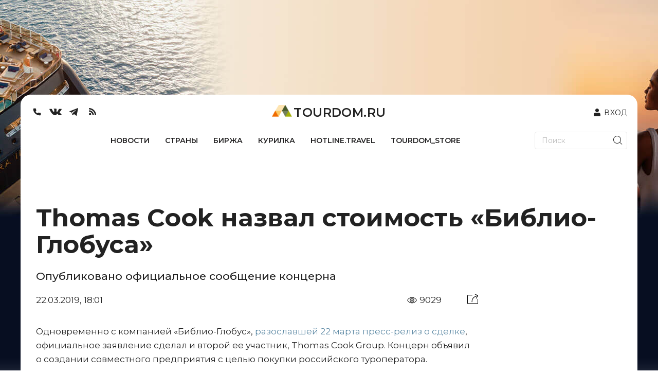

--- FILE ---
content_type: text/html; charset=utf-8
request_url: https://www.tourdom.ru/news/thomas-cook-nazval-stoimost-biblio-globusa.html
body_size: 392226
content:
<!doctype html>
<html data-n-head-ssr lang="ru" data-n-head="%7B%22lang%22:%7B%22ssr%22:%22ru%22%7D%7D">
  <head >
    <meta data-n-head="ssr" charset="utf-8"><meta data-n-head="ssr" name="viewport" content="width=device-width, initial-scale=1, maximum-scale=1"><meta data-n-head="ssr" data-hid="description" name="description" content="Опубликовано официальное сообщение концерна"><meta data-n-head="ssr" property="og:title" content="Thomas Cook назвал стоимость «Библио-Глобуса»"><meta data-n-head="ssr" property="og:image" content="https://www.tourdom.ru/newapi/assets/"><meta data-n-head="ssr" property="og:type" content="article"><meta data-n-head="ssr" property="og:url" content="https://www.tourdom.ru/news/thomas-cook-nazval-stoimost-biblio-globusa.html"><meta data-n-head="ssr" property="og:description" content="Опубликовано официальное сообщение концерна"><meta data-n-head="ssr" property="og:site_name" content="Tourdom.ru"><meta data-n-head="ssr" property="og:locale" content="ru_RU"><meta data-n-head="ssr" property="twitter:title" content="Thomas Cook назвал стоимость «Библио-Глобуса»"><meta data-n-head="ssr" property="twitter:description" content="Опубликовано официальное сообщение концерна"><meta data-n-head="ssr" property="twitter:site" content="@tourdomru"><meta data-n-head="ssr" property="twitter:card" content="summary"><meta data-n-head="ssr" property="twitter:image" content="https://www.tourdom.ru/newapi/assets/"><meta data-n-head="ssr" property="twitter:url" content="https://www.tourdom.ru/news/thomas-cook-nazval-stoimost-biblio-globusa.html"><title>Thomas Cook назвал стоимость «Библио-Глобуса»</title><link data-n-head="ssr" rel="apple-touch-icon" sizes="180x180" href="/apple-touch-icon.png"><link data-n-head="ssr" rel="icon" sizes="32x32" href="/favicon-32x32.png"><link data-n-head="ssr" rel="icon" sizes="16x16" href="/favicon-16x16.png"><link data-n-head="ssr" rel="shortcut icon" href="/favicon.ico"><link data-n-head="ssr" rel="stylesheet" href="https://fonts.googleapis.com/css2?family=Montserrat:wght@100;300;400;500;600;700&amp;display=swap"><script data-n-head="ssr" src="https://yandex.ru/ads/system/header-bidding.js" async></script><script data-n-head="ssr" src="https://www.tourdom.ru/_ad/config.js" crossorigin="anonymous"></script><script data-n-head="ssr" src="https://yastatic.net/pcode/adfox/loader.js" crossorigin="anonymous"></script><script data-n-head="ssr" src="https://yandex.ru/ads/system/context.js" crossorigin="anonymous" async></script><script data-n-head="ssr" src="https://code.jquery.com/jquery-3.6.0.min.js" type="text/javascript"></script><script data-n-head="ssr" src="https://www.tourdom.ru/_ad/loader.js" crossorigin="anonymous"></script><script data-n-head="ssr" src="https://www.tourdom.ru/_ad/main.js" crossorigin="anonymous"></script><script data-n-head="ssr" src="https://www.tourdom.ru/_ad/announcement.js" crossorigin="anonymous"></script><script data-n-head="ssr" data-hid="gtm-script">if(!window._gtm_init){window._gtm_init=1;(function(w,n,d,m,e,p){w[d]=(w[d]==1||n[d]=='yes'||n[d]==1||n[m]==1||(w[e]&&w[e][p]&&w[e][p]()))?1:0})(window,navigator,'doNotTrack','msDoNotTrack','external','msTrackingProtectionEnabled');(function(w,d,s,l,x,y){w[x]={};w._gtm_inject=function(i){if(w.doNotTrack||w[x][i])return;w[x][i]=1;w[l]=w[l]||[];w[l].push({'gtm.start':new Date().getTime(),event:'gtm.js'});var f=d.getElementsByTagName(s)[0],j=d.createElement(s);j.async=true;j.src='https://www.googletagmanager.com/gtm.js?id='+i;f.parentNode.insertBefore(j,f);};w[y]('G-CQR9HQ8PXZ')})(window,document,'script','dataLayer','_gtm_ids','_gtm_inject')}</script><link rel="preload" href="/_nuxt/4da6708.js" as="script"><link rel="preload" href="/_nuxt/605dcad.js" as="script"><link rel="preload" href="/_nuxt/d927948.js" as="script"><link rel="preload" href="/_nuxt/d0e133d.js" as="script"><link rel="preload" href="/_nuxt/b4818f9.js" as="script"><link rel="preload" href="/_nuxt/e5cb293.js" as="script"><link rel="preload" href="/_nuxt/cc60bbf.js" as="script"><link rel="preload" href="/_nuxt/3bbec6d.js" as="script"><link rel="preload" href="/_nuxt/159889f.js" as="script"><style data-vue-ssr-id="00122704:0 17bc9ac2:0 17bc9ac2:1 63e2dbec:0 609ac636:0 72361ffd:0 1dc46ef8:0 5625fa7a:0 6c196aaa:0">.svg-inline--fa,svg:not(:root).svg-inline--fa{overflow:visible}.svg-inline--fa{display:inline-block;font-size:inherit;height:1em;vertical-align:-.125em}.svg-inline--fa.fa-lg{vertical-align:-.225em}.svg-inline--fa.fa-w-1{width:.0625em}.svg-inline--fa.fa-w-2{width:.125em}.svg-inline--fa.fa-w-3{width:.1875em}.svg-inline--fa.fa-w-4{width:.25em}.svg-inline--fa.fa-w-5{width:.3125em}.svg-inline--fa.fa-w-6{width:.375em}.svg-inline--fa.fa-w-7{width:.4375em}.svg-inline--fa.fa-w-8{width:.5em}.svg-inline--fa.fa-w-9{width:.5625em}.svg-inline--fa.fa-w-10{width:.625em}.svg-inline--fa.fa-w-11{width:.6875em}.svg-inline--fa.fa-w-12{width:.75em}.svg-inline--fa.fa-w-13{width:.8125em}.svg-inline--fa.fa-w-14{width:.875em}.svg-inline--fa.fa-w-15{width:.9375em}.svg-inline--fa.fa-w-16{width:1em}.svg-inline--fa.fa-w-17{width:1.0625em}.svg-inline--fa.fa-w-18{width:1.125em}.svg-inline--fa.fa-w-19{width:1.1875em}.svg-inline--fa.fa-w-20{width:1.25em}.svg-inline--fa.fa-pull-left{margin-right:.3em;width:auto}.svg-inline--fa.fa-pull-right{margin-left:.3em;width:auto}.svg-inline--fa.fa-border{height:1.5em}.svg-inline--fa.fa-li{width:2em}.svg-inline--fa.fa-fw{width:1.25em}.fa-layers svg.svg-inline--fa{bottom:0;left:0;margin:auto;position:absolute;right:0;top:0}.fa-layers{display:inline-block;height:1em;position:relative;text-align:center;vertical-align:-.125em;width:1em}.fa-layers svg.svg-inline--fa{transform-origin:center center}.fa-layers-counter,.fa-layers-text{display:inline-block;position:absolute;text-align:center}.fa-layers-text{left:50%;top:50%;transform:translate(-50%,-50%);transform-origin:center center}.fa-layers-counter{background-color:#ff253a;border-radius:1em;box-sizing:border-box;color:#fff;height:1.5em;line-height:1;max-width:5em;min-width:1.5em;overflow:hidden;padding:.25em;right:0;text-overflow:ellipsis;top:0;transform:scale(.25);transform-origin:top right}.fa-layers-bottom-right{bottom:0;right:0;top:auto;transform:scale(.25);transform-origin:bottom right}.fa-layers-bottom-left{bottom:0;left:0;right:auto;top:auto;transform:scale(.25);transform-origin:bottom left}.fa-layers-top-right{right:0;top:0;transform:scale(.25);transform-origin:top right}.fa-layers-top-left{left:0;right:auto;top:0;transform:scale(.25);transform-origin:top left}.fa-lg{font-size:1.33333em;line-height:.75em;vertical-align:-.0667em}.fa-xs{font-size:.75em}.fa-sm{font-size:.875em}.fa-1x{font-size:1em}.fa-2x{font-size:2em}.fa-3x{font-size:3em}.fa-4x{font-size:4em}.fa-5x{font-size:5em}.fa-6x{font-size:6em}.fa-7x{font-size:7em}.fa-8x{font-size:8em}.fa-9x{font-size:9em}.fa-10x{font-size:10em}.fa-fw{text-align:center;width:1.25em}.fa-ul{list-style-type:none;margin-left:2.5em;padding-left:0}.fa-ul>li{position:relative}.fa-li{left:-2em;line-height:inherit;position:absolute;text-align:center;width:2em}.fa-border{border:.08em solid #eee;border-radius:.1em;padding:.2em .25em .15em}.fa-pull-left{float:left}.fa-pull-right{float:right}.fa.fa-pull-left,.fab.fa-pull-left,.fal.fa-pull-left,.far.fa-pull-left,.fas.fa-pull-left{margin-right:.3em}.fa.fa-pull-right,.fab.fa-pull-right,.fal.fa-pull-right,.far.fa-pull-right,.fas.fa-pull-right{margin-left:.3em}.fa-spin{animation:fa-spin 2s linear infinite}.fa-pulse{animation:fa-spin 1s steps(8) infinite}@keyframes fa-spin{0%{transform:rotate(0deg)}to{transform:rotate(1turn)}}.fa-rotate-90{-ms-filter:"progid:DXImageTransform.Microsoft.BasicImage(rotation=1)";transform:rotate(90deg)}.fa-rotate-180{-ms-filter:"progid:DXImageTransform.Microsoft.BasicImage(rotation=2)";transform:rotate(180deg)}.fa-rotate-270{-ms-filter:"progid:DXImageTransform.Microsoft.BasicImage(rotation=3)";transform:rotate(270deg)}.fa-flip-horizontal{-ms-filter:"progid:DXImageTransform.Microsoft.BasicImage(rotation=0, mirror=1)";transform:scaleX(-1)}.fa-flip-vertical{transform:scaleY(-1)}.fa-flip-both,.fa-flip-horizontal.fa-flip-vertical,.fa-flip-vertical{-ms-filter:"progid:DXImageTransform.Microsoft.BasicImage(rotation=2, mirror=1)"}.fa-flip-both,.fa-flip-horizontal.fa-flip-vertical{transform:scale(-1)}:root .fa-flip-both,:root .fa-flip-horizontal,:root .fa-flip-vertical,:root .fa-rotate-180,:root .fa-rotate-270,:root .fa-rotate-90{filter:none}.fa-stack{display:inline-block;height:2em;position:relative;width:2.5em}.fa-stack-1x,.fa-stack-2x{bottom:0;left:0;margin:auto;position:absolute;right:0;top:0}.svg-inline--fa.fa-stack-1x{height:1em;width:1.25em}.svg-inline--fa.fa-stack-2x{height:2em;width:2.5em}.fa-inverse{color:#fff}.sr-only{border:0;clip:rect(0,0,0,0);height:1px;margin:-1px;overflow:hidden;padding:0;position:absolute;width:1px}.sr-only-focusable:active,.sr-only-focusable:focus{clip:auto;height:auto;margin:0;overflow:visible;position:static;width:auto}.svg-inline--fa .fa-primary{fill:currentColor;fill:var(--fa-primary-color,currentColor);opacity:1;opacity:var(--fa-primary-opacity,1)}.svg-inline--fa .fa-secondary{fill:currentColor;fill:var(--fa-secondary-color,currentColor)}.svg-inline--fa .fa-secondary,.svg-inline--fa.fa-swap-opacity .fa-primary{opacity:.4;opacity:var(--fa-secondary-opacity,.4)}.svg-inline--fa.fa-swap-opacity .fa-secondary{opacity:1;opacity:var(--fa-primary-opacity,1)}.svg-inline--fa mask .fa-primary,.svg-inline--fa mask .fa-secondary{fill:#000}.fad.fa-inverse{color:#fff}
@import url(https://fonts.googleapis.com/css2?family=Montserrat:wght@100;300;400;500;600;700&display=swap);
@font-face{font-family:"Georgia";font-style:italic;font-weight:400;src:url(/_nuxt/fonts/Georgia-Italic.420972d.eot);src:local("Georgia Italic"),local("Georgia-Italic"),url(/_nuxt/fonts/Georgia-Italic.420972d.eot?#iefix) format("embedded-opentype"),url(/_nuxt/fonts/Georgia-Italic.f9ddae4.woff) format("woff"),url(/_nuxt/fonts/Georgia-Italic.f8ee38f.ttf) format("truetype")}@font-face{font-family:"Georgia";font-style:italic;font-weight:700;src:url(/_nuxt/fonts/Georgia-BoldItalic.165d6b0.eot);src:local("Georgia Bold Italic"),local("Georgia-BoldItalic"),url(/_nuxt/fonts/Georgia-BoldItalic.165d6b0.eot?#iefix) format("embedded-opentype"),url(/_nuxt/fonts/Georgia-BoldItalic.55d8ed8.woff) format("woff"),url(/_nuxt/fonts/Georgia-BoldItalic.c715b63.ttf) format("truetype")}@font-face{font-display:swap;font-family:"PFRegalDisplayPro";font-style:normal;font-weight:400;src:url(/_nuxt/fonts/pfregaldisplaypro-italic.e60aefc.eot);src:url(/_nuxt/fonts/pfregaldisplaypro-italic.e60aefc.eot?#iefix) format("embedded-opentype"),url(/_nuxt/fonts/pfregaldisplaypro-italic.ea3fdb9.woff) format("woff"),url(/_nuxt/fonts/pfregaldisplaypro-italic.7d473ba.ttf) format("truetype")}@font-face{font-display:swap;font-family:"PFRegalDisplayPro";font-style:normal;font-weight:700;src:url(/_nuxt/fonts/pfregaldisplaypro-bolditalic.99b161d.eot);src:url(/_nuxt/fonts/pfregaldisplaypro-bolditalic.99b161d.eot?#iefix) format("embedded-opentype"),url(/_nuxt/fonts/pfregaldisplaypro-bolditalic.38912ad.woff) format("woff"),url(/_nuxt/fonts/pfregaldisplaypro-bolditalic.71f6547.ttf) format("truetype")}@font-face{font-display:swap;font-family:"PFRegalDisplayPro";font-style:normal;font-weight:900;src:url(/_nuxt/fonts/pfregaldisplaypro-ublackitalic.c94eb73.eot);src:url(/_nuxt/fonts/pfregaldisplaypro-ublackitalic.c94eb73.eot?#iefix) format("embedded-opentype"),url(/_nuxt/fonts/pfregaldisplaypro-ublackitalic.ae481f9.woff) format("woff"),url(/_nuxt/fonts/pfregaldisplaypro-ublackitalic.de5e552.ttf) format("truetype")}@font-face{font-display:swap;font-family:"PragmaticaC";font-style:normal;font-weight:400;src:url(/_nuxt/fonts/pragmaticac.ac587b8.eot);src:url(/_nuxt/fonts/pragmaticac.ac587b8.eot?#iefix) format("embedded-opentype"),url(/_nuxt/fonts/pragmaticac.c354abf.woff) format("woff"),url(/_nuxt/fonts/pragmaticac.0824c3f.ttf) format("truetype")}@font-face{font-display:swap;font-family:"PragmaticaC";font-style:normal;font-weight:700;src:url(/_nuxt/fonts/pragmaticac-bold.5b6cdcc.eot);src:url(/_nuxt/fonts/pragmaticac-bold.5b6cdcc.eot?#iefix) format("embedded-opentype"),url(/_nuxt/fonts/pragmaticac-bold.937d343.woff) format("woff"),url(/_nuxt/fonts/pragmaticac-bold.960a1e6.ttf) format("truetype")}body,html{overflow:-moz-scrollbars-vertical}.footer_socs{display:flex;gap:20px}.mobile_push .close{height:40px;position:absolute;right:0;top:0;width:40px;z-index:9}.news-detail__content ul{line-height:22px;margin-top:-20px}.mobile_push{bottom:-4px;left:0;margin-bottom:-500px;position:fixed;transition:all 3s ease;-webkit-transition-duration:3s;-webkit-transition-property:all;-webkit-transition:all 3s ease;-moz-transition:all 3s ease;-o-transition:all 3s ease;width:100%;z-index:999}.mobile_push img{width:100%}.wrapper{background:#fff;border-radius:20px 20px 0 0;box-sizing:border-box;display:block;margin:0 auto;max-width:1200px;overflow-x:hidden;padding:0 20px;position:relative;width:auto;z-index:2}.underHeaderWrapper{padding-top:20px}.container .wrapper{border-radius:0}body{background:#fff;background-image:url(/_nuxt/img/3440X1440_Pac_EJ.8aeb176.jpg);background-position:top;background-repeat:no-repeat;color:#4b4b4b;font-family:PragmaticaC,Arial,sans-serif;margin:0;overflow-x:hidden}html{font-size:14px;line-height:1.3}a{color:inherit;-webkit-text-decoration:none;text-decoration:none}img{border:0;height:auto;max-width:100%}.latestNewsList{margin-right:45px}.homeTopHotline{position:relative}.homeTopNewsImages .big{box-sizing:border-box;height:500px;margin-bottom:20px;width:560px}.homeTopNewsImages .big img{height:500px;width:100%}.homeTopNewsImages .small{background-position:50%;background-size:cover;height:500px;margin-bottom:40px;width:260px}.latestNewsListTitle{margin-top:0}.topHomeNews{margin-left:20px;margin-right:20px;margin-top:20px}.homeTopNewsImages{flex-wrap:wrap;justify-content:space-between;width:75%}.news-item__info{bottom:20px;left:0;line-height:1em;max-height:100%;padding:0 20px;position:absolute;width:100%}.news-item__date{padding-bottom:0}.news-item__title{color:#fff;font-family:PragmaticaC,Arial,sans-serif;font-size:22px;font-weight:700;margin-bottom:17px;padding:0}.news-item__info span:not([class]){background-color:#000;-webkit-box-decoration-break:clone;box-decoration-break:clone;color:inherit;line-height:normal;outline:0;outline:5px solid #000;padding-left:5px;padding-right:5px;position:relative;transition:all .3s;z-index:5}.news-item__category{color:#48eeff;font-family:PFRegalDisplayPro,Georgia,serif;font-size:18px;font-weight:700}.homeAnnouncement:hover .news-item__info span:not([class]),.homeTopNewsImages .small:hover .news-item__info span:not([class]){background-color:#eecc61;color:#090909;outline:5px solid #eecc61}.homeTopNewsImages .small{position:relative;word-wrap:break-word}.latestNewsList .item-more-link:not(.item-more-link--sect){background-color:#eecc61;color:#090909;display:block;font-family:PFRegalDisplayPro,Georgia,serif;font-size:18px;font-weight:700;margin-bottom:20px;padding:7px 10px;text-align:right;width:100%}.social{display:flex}.social__item{background-color:#5a5c5b;border-radius:50%;color:#fff;display:block;font-size:14px;height:30px;line-height:32px;margin:0 6px;position:relative;text-align:center;width:30px}.item-phone{margin:0;text-align:right}.item-phone__icon{float:right;margin-left:10px}.item-phone a{font-weight:700}.form__search-btn img{height:27px;width:27px}.homeTopHotline{margin:40px 20px 2px}.main-title{border-bottom:3px solid #eecc61;color:#4b4b4b;font-family:PFRegalDisplayPro,Georgia,serif;font-size:28px;font-size:2rem;font-weight:900;padding:0 0 4px}.main-title--img{border-bottom:none;padding-left:65px;position:relative}.main-title--img a,.main-title--img span{border-bottom:3px solid #eecc61;display:block}.main-title--img a img,.main-title--img span img{bottom:0;left:0;max-width:50px;position:absolute}.homeTopHotline__itemBig{width:860px}.homeTopHotline__itemSmall{width:260px}.homeTopHotline__item{background-position:50%;background-size:cover;height:500px;position:relative}.homeTopHotline__wrap{display:flex;justify-content:space-between}.homeTopHotline__itemBig .news-item__title{font-size:36px}.news-item__date,.news-item__name{color:#eecc61;font-weight:900;margin-bottom:5px;text-transform:uppercase}.homeTopHotline__wrap .homeTopHotline__item:hover .news-item__info .news-item__category span:not([class]),.homeTopHotline__wrap .news-item__category span:not([class]){background-color:#f30;color:#fff;outline:0;padding-left:5px;padding-right:5px}.homeTopHotline__item:hover .news-item__info span:not([class]){background-color:#eecc61;color:#090909;outline:5px solid #eecc61}.btn{background-color:#fff;border:1px solid #c9c9c9;cursor:pointer;display:inline-block;font-size:18px;font-size:1.285714285714286rem;font-weight:700;height:45px;line-height:45px;padding:0 16px;text-align:center;-webkit-text-decoration:none;text-decoration:none;vertical-align:top}.btn--dark{background-color:#597344;color:#fff}.barga__action,.barga__filter-input,.btn,.form button,.form input[type=submit],.form__input,.job-cv__link,.navicon,.video-item__btn,select.form__input{-webkit-appearance:none}.btn-block .btn,.btn-block .form__input{clear:none;margin-left:0;margin-right:0;text-align:inherit;width:50%}.icon-arrow-white{background-position:-43px -175px;height:18px;width:23px}.btn .icon{margin-left:5px}.js-subscription-form .btn{text-align:center}.btn-block .form__input{border-left:none;font-size:18px;font-size:1.285714285714286rem;height:45px;padding:0 30px;text-align:left}.subscribe{margin:40px 20px 20px}.subscribe .btn-block__wrapper{display:flex;justify-content:space-between}.latestNewsList{width:260px}.latestNewsList ul{align-items:center;display:flex;flex-wrap:wrap;justify-content:center;min-height:881px;padding:0}.latestNewsList li{display:block;margin-bottom:20px;position:relative;width:100%}.latestNewsListTitle{border-bottom:2px solid #6b6b6b;color:#4b4b4b;font-family:PFRegalDisplayPro,Georgia,serif;font-size:20px;font-weight:900;margin-bottom:25px}.item-phone__icon .icon-phone{font-size:30px;margin:4px 0}.telegram_button{background-color:#419fd9;background-position:50%;border-color:transparent;border-radius:3px;border-style:solid;color:#fff;display:flex;font-family:"Montserrat",Arial,sans-serif!important;font-size:18px!important;font-size:1.285714285714286rem;font-weight:600;height:45px;justify-content:center;line-height:1.55;line-height:39px;max-width:100%;text-align:center;width:415px;width:48%}.telegram_button img{height:33px;margin-top:3px}.telegram_button_img{margin-left:7px}.telegram_button_count{font-size:14px;font-weight:300;margin-left:3px}.banner_A1 div{display:block;margin:0 auto}.top_header{align-items:center;margin:20px}.top_header,.top_nav{display:flex;justify-content:space-between}.top_nav{border-bottom:1px solid #434142!important;margin-left:20px;margin-right:20px}.form input[type=search]{-webkit-appearance:none;background:#fff;border:1px solid #000;border-radius:0;box-sizing:border-box;max-width:175px}.form--search .form__input{border:none;padding:0 15px}.form__input{border:1px solid #c9c9c9;border-radius:0;box-shadow:none;min-height:35px;outline:0;padding:0 10px}.form button,.form input[type=submit]{-webkit-appearance:none;border-radius:0;box-shadow:none;cursor:pointer;outline:0}.form__search-btn{background:0 0;border:none;padding:4px 4px 0;position:absolute;right:5px;top:0}.form,.form__fieldset,.form__group{position:relative}.form__search-btn svg{margin:4px 0}.main-menu{display:flex;flex-grow:1;justify-content:space-between;list-style:none;margin:0;padding-left:0}.main-menu__item{display:inline-block;vertical-align:top}.main-menu__link{color:#090909;display:block;font-size:12.6px;height:100%;letter-spacing:1px;padding:1.142857142857143em .714285714285714em 16px;position:relative;text-transform:uppercase}.main-menu__link.nuxt-link-active{font-weight:700}.main-menu__link.nuxt-link-active:after{background:transparent;bottom:0;content:"";display:block;height:5px;left:0;position:absolute;width:100%}.main-menu__link:not(.nuxt-link-active):after{background:#eecc61;bottom:0;content:"";display:block;height:5px;left:0;position:absolute;transform:scaleX(0);transition:all .3s;width:100%}.main-menu__link:not(.nuxt-link-active):hover:after{transform:none}.homeAnnouncements{display:flex;justify-content:space-between}.homeAnnouncement{background-position:50%;background-size:cover;display:block;height:500px;margin:0 20px;position:relative;width:260px}.homeBottomHotline{display:flex;justify-content:space-between;margin-top:40px}.homeBottomHotlineItem{height:480px;position:relative;width:560px;word-wrap:break-word;margin:0 20px;overflow:hidden}.homeBottomHotlineItem__img img{width:100%}.homeBottomHotlineItem__img:before{background-color:rgba(0,0,0,.65);content:"";display:block;height:100%}.homeBottomHotlineItem__img:before,.homeBottomHotlineItem__info{content:"";left:0;position:absolute;top:0;width:100%}.homeBottomHotlineItem__info{max-height:100%;overflow:hidden;padding:20px}.homeBottomHotlineItem__category{background-color:#f30;-webkit-box-decoration-break:clone;box-decoration-break:clone;color:#fff;display:inline-block;font-family:PFRegalDisplayPro,Georgia,serif;font-size:1.285714285714286rem;font-weight:700;line-height:1em;margin-bottom:1.428571428571429rem;margin-right:10px;padding:2px 5px;position:relative;vertical-align:top;z-index:5}.homeBottomHotlineItem__list{color:#fff;position:relative;z-index:10}.homeBottomHotlineItem__list-item:first-child{margin-bottom:0;max-width:none;padding-bottom:0}.homeBottomHotlineItem__list-item{margin-bottom:1.428571428571429rem;max-width:250px;padding-bottom:1.428571428571429rem;position:relative}.homeBottomHotlineItem__list-item:first-child .homeBottomHotlineItem__name{font-size:36px;line-height:1;margin-bottom:.6em}.homeBottomHotlineItem__name{display:block;font-size:18px;font-size:1.285714285714286rem;font-weight:700}.homeBottomHotlineItem__list-item:first-child:after,.homeBottomHotlineItem__list-item:last-child:after{display:none}.homeBottomHotlineItem__list-item:after{border-bottom:1px solid #fff;bottom:0;content:"";display:block;left:0;position:absolute;width:150px}.homeBottomHotlineItem__more{background-color:rgba(0,0,0,.65);bottom:0;color:#fff;display:block;font-family:PFRegalDisplayPro,Georgia,serif;font-size:18px;font-weight:700;left:0;padding:6px 20px;position:absolute;right:0;text-align:right;z-index:15}.homeBottomHotlineItem-more-link-external{background-color:transparent}.homeTopNewsImages{display:flex}.logo-text{font-family:PFRegalDisplayPro,Georgia,serif;font-size:36px;font-weight:900;margin-left:6px;margin-top:13px}.header__logo{color:#4b4b4b}.lastSections{display:flex;justify-content:space-between;margin-top:40px}.lastSectionItem{height:500px;position:relative;width:260px;word-wrap:break-word;margin:0 20px;overflow:hidden}.lastSectionItem__img img{width:100%}.lastSectionItem__img:before{background-color:rgba(0,0,0,.65);content:"";display:block;height:100%}.lastSectionItem__img:before,.lastSectionItem__info{content:"";left:0;position:absolute;top:0;width:100%}.lastSectionItem__info{max-height:100%;overflow:hidden;padding:20px}.lastSectionItem__category{background-color:#eecc61;display:inline-block;font-size:18px;letter-spacing:1px;margin-bottom:1.428571428571429rem;margin-right:10px;padding:2px 5px;position:relative;text-transform:uppercase;vertical-align:top;z-index:5}.lastSectionItem__list{color:#fff;position:relative;z-index:10}.lastSectionItem__list-item:first-child{margin-bottom:0;max-width:none;padding-bottom:0}.lastSectionItem__list-item{margin-bottom:1.428571428571429rem;max-width:250px;padding-bottom:1.428571428571429rem;position:relative}.lastSectionItem__list-item:first-child .lastSectionItem__name{font-size:28px;line-height:1;margin-bottom:.6em}.lastSectionItem__name{display:block;font-size:18px;font-size:1.285714285714286rem;font-weight:700}.lastSectionItem__list-item:first-child:after,.lastSectionItem__list-item:last-child:after{display:none}.lastSectionItem__list-item:after{border-bottom:1px solid #fff;bottom:0;content:"";display:block;left:0;position:absolute;width:150px}.lastSectionItem__more{background-color:rgba(0,0,0,.65);bottom:0;color:#fff;display:block;font-family:PFRegalDisplayPro,Georgia,serif;font-size:18px;font-weight:700;left:0;padding:6px 20px;position:absolute;right:0;text-align:right;z-index:15}.lastSectionItem-more-link-external{background-color:transparent}.main155blocks{display:flex;flex-wrap:wrap;justify-content:space-between;margin-bottom:40px}.main155block{background-position:50%;background-size:cover;display:block;height:500px;margin-left:20px;margin-right:20px;margin-top:40px;position:relative;width:260px}.main155block:hover .news-item__info span:not([class]){background-color:#eecc61;color:#090909;outline:5px solid #eecc61}.main155blockBig{width:560px}.main155blockBig .news-item__title{font-size:36px}.quote-of-day{margin-bottom:40px}.blockquote{font-weight:700;margin-left:20px;margin-right:20px;text-align:justify}.blockquote__text .blockquote__content{color:inherit;display:inline;font-size:inherit;line-height:inherit;margin:0;padding:0;-webkit-text-decoration:none;text-decoration:none}.blockquote__text .blockquote__content:before{content:"\0201C";margin-right:7px}.blockquote__text .blockquote__content:after{content:"\0201D"}.more-link{margin:-10px 20px 0 0}.more-link .share{left:50%;position:absolute;top:0;transform:translateX(-50%)}.share+.more-link__text{max-width:calc(50% - 60px)}.ya-share2,.ya-share2 *{line-height:normal}.ya-share2{position:relative;z-index:1}.ya-share2__container,.ya-share2__container .ya-share2__item{font-family:"YS Text",Arial,sans-serif}.ya-share2__container_size_m{font-size:13px}.blockquote__text .blockquote__content:after,.blockquote__text .blockquote__content:before{display:inline;font-size:56px;font-size:4rem;line-height:.01;vertical-align:text-bottom}.ya-share2__list.ya-share2__list_direction_horizontal{margin-top:-2px}.share .ya-share2__list{background-color:#f1f3f2;box-shadow:-12px 0 #f1f3f2,12px 0 #f1f3f2}.ya-share2__list{list-style-type:none;margin:0;padding:0}.ya-share2__badge,.ya-share2__icon,.ya-share2__list{display:inline-block;vertical-align:top}.ya-share2__list.ya-share2__list_direction_horizontal>.ya-share2__item{display:inline-block;margin:2px 4px 0 0;padding:0;position:relative;vertical-align:top}.share .ya-share2__link{padding:0;text-align:center}.share .ya-share2__link,.social__link{line-height:32px;text-align:center}.share .ya-share2__badge{background:0 0!important;vertical-align:middle}.share .ya-share2__link,.social__link{background-color:#5a5c5b;border-radius:50%;display:block;height:30px;position:relative;width:30px}.share .ya-share2__container_size_m .ya-share2__item_service_facebook .ya-share2__icon,.share .ya-share2__container_size_m .ya-share2__item_service_twitter .ya-share2__icon,.share .ya-share2__container_size_m .ya-share2__item_service_vkontakte .ya-share2__icon{vertical-align:baseline}.icon-vkontakte,.share .ya-share2__container_size_m .ya-share2__item_service_vkontakte .ya-share2__icon{background-position:-190px -121px;height:10px;width:17px}.form__group .form__input.is-checking-fail~.spinner,.form__group .form__input.is-checking-ok~.spinner,.icon,.news-list__item--flash:before,.share .ya-share2__container_size_m .ya-share2__item_service_facebook .ya-share2__icon,.share .ya-share2__container_size_m .ya-share2__item_service_twitter .ya-share2__icon,.share .ya-share2__container_size_m .ya-share2__item_service_vkontakte .ya-share2__icon{background-image:url(/_nuxt/img/sprite.50fe6f4.png);background-size:208px 197px;display:inline-block;vertical-align:middle}.ya-share2__badge{border-radius:4px;color:#fff;overflow:hidden;position:relative}.blockquote__text{font-size:24px;font-size:1.714285714285714rem;margin-bottom:20px}.top_banner{margin:16px auto 40px;max-width:1200px;min-height:128px;position:relative;z-index:2}.ya-share2__link{-webkit-text-decoration:none;text-decoration:none;white-space:nowrap}.blockquote,.blockquote__author span,.btn--big,.card__author,.card__date,.card__title,h1,h2,h3,h4{font-family:PFRegalDisplayPro,Georgia,serif}.topActualNews,.topHomeNews{display:flex}.smallArticle{background-position:50%;background-size:cover;display:block;height:100%;width:100%}.homeAnnouncementWhite a{background-color:#f7f7f7;box-sizing:border-box;display:block;height:230px;margin-bottom:40px;padding-bottom:10px;padding-left:20px;padding-right:20px;position:relative}.homeAnnouncementWhite img{margin-bottom:10px;margin-left:-20px;margin-right:-20px;max-width:none;width:calc(100% + 40px)}.homeAnnouncementWhite .news-list__name{font-size:14px;font-weight:700;line-height:1.1}.homeAnnouncementWhite .news-list__date{bottom:5px;color:#6b6b6b;font-family:PFRegalDisplayPro,Georgia,serif;font-size:14px;font-weight:400;left:20px;line-height:24px;margin-bottom:0;position:absolute}.homeAnnouncementWhite .news-item__category{background-color:#000;bottom:15px;color:#48eeff;display:inline-block;font-size:14px;line-height:normal;outline:5px solid #000;position:absolute;right:20px;transition:all .3s;z-index:5}.main_content{width:860px}.row{display:flex;justify-content:space-between}.sidebar{max-width:260px}.shaded{background-color:#e3e6e5;padding:15px}.sidebar .news-list:not(:last-child){margin-bottom:40px}.link,p a{color:#5f8ba6}.news-list .list-unstyled{font-size:16px;font-size:1.142857142857143rem;margin-bottom:2.142857142857143rem}.list-unstyled{list-style:none;margin:0;padding-left:0}.news-list .list-unstyled li{margin-bottom:.714285714285714rem}.sidebar .main-title{margin-bottom:10px}.shaded .more-link:after,.shaded .more-link:before{content:normal}.shaded .more-link{background-color:#e3e6e5;margin-bottom:.714285714285714rem;margin-left:0;text-align:left}.shaded .more-link__text{padding:0}.page_margin{margin:20px 20px 0}h1,h2,h3,h4{font-weight:900}h1{font-size:36px;font-size:2.571428571428572rem}.article_buttons{width:100%}.row31_wrap{margin:20px 20px 0}.news-detail__title:only-child{margin-bottom:2.857142857142857rem}.news-detail__title{font-size:48px;font-weight:700;line-height:1.1}.news-detail__title,.news-detail__top-info .news-detail__date{background-position:50%;color:#222;font-family:"Montserrat",Arial,sans-serif}.news-detail__top-info .news-detail__date{font-size:17px;font-weight:400;line-height:1.2}.news-detail__top-info .news-detail__views img{opacity:1;vertical-align:text-top;width:21px}.news-detail__top-info .news-detail__author{color:#999;font-weight:300}.news-detail__top-info .news-detail__author,.news-detail__top-info .news-detail__views{background-position:50%;font-family:"Montserrat",Arial,sans-serif;font-size:17px;line-height:1.2}.news-detail__top-info .news-detail__views{color:#222;font-weight:400}h1,h2,h3,h4,h5,h6{margin-top:0}.news-detail__title .news-count{font-size:.7em}.row31block{background-position:50%;background-size:cover;display:block;height:500px;margin-left:0;margin-right:0;margin-top:0;position:relative;width:260px}.row31blockBig,.row31blockBig2{width:560px}.row31blockBig .news-item__title,.row31blockBig2 .news-item__title{font-size:36px}.row31block:hover .news-item__info span:not([class]){background-color:#eecc61;color:#090909;outline:5px solid #eecc61}.w100{width:100%}.news-detail__title{margin:10px 0 20px}.news-detail__date{font-weight:900}.news-detail__author,.news-detail__date{font-size:18px}.news-detail__author,.news-detail__date,.news-detail__subtitle--sm,.news-item__date,.news-item__name{font-family:PFRegalDisplayPro,Georgia,serif}.news-detail__author{background-position:50%;color:#999;font-family:"Montserrat",Arial,sans-serif;font-size:17px;font-weight:400;line-height:1.2}.news-detail__date{font-size:18px}.news-detail__date,.news-detail__subtitle--sm,.news-item__date,.news-item__name{font-family:PFRegalDisplayPro,Georgia,serif}.news-detail__views{font-size:18px;font-size:1.285714285714286rem;margin-left:30px}.news-detail__author,.news-detail__date,.news-detail__views{display:inline-block;margin-bottom:1.428571428571429rem;vertical-align:top}.article,.article p{font-size:17px;font-weight:400;line-height:1.6;margin-bottom:30px}.article,.article p,.news-detail__subtitle{background-position:50%;color:#222;font-family:"Montserrat",Arial,sans-serif}.news-detail__subtitle{font-size:21px;font-weight:500;line-height:1.5}.article{font-size:18px;line-height:1.7}.article-in-article1--ext{background-color:#f7f7f7;border-top:none;cursor:pointer;float:right;font-size:14px;margin:2.142857142857143rem 0 2.142857142857143rem 2.142857142857143rem;padding:1.428571428571429rem 1.428571428571429rem .714285714285714rem;width:415px}.article-in-article1--ext .article-in-article1__img{float:right;margin-left:1.428571428571429rem}.article-in-article1__img{float:left;margin-bottom:1.428571428571429rem;max-width:150px}.article-in-article1--ext .article-in-article1__title{font-size:18px}.article-in-article1__title{display:block;line-height:1.3;margin-bottom:.714285714285714rem}.article-in-article1--ext .article-in-article1__subtitle{color:#5f8ba6;font-size:inherit;font-style:normal;margin-bottom:.714285714285714rem}.article-in-article1--ext .article-in-article1__text{clear:none;color:inherit;margin-bottom:0}.article-in-article1__source{position:relative;text-align:right}.article-in-article1__source:before{border-bottom:2px solid #4b4b4b;content:"";display:block;height:0;left:0;margin-top:-1px;position:absolute;top:50%;width:100%}.article-in-article1--ext .article-in-article1__source:before{border-bottom-width:1px}.article-in-article1__link{background-color:#f7f7f7;color:#4b4b4b;display:inline-block;font-size:18px;font-weight:700;padding:2px 5px 2px 17px;position:relative;vertical-align:top}.new_article{padding:5px 0}.news-detail__row{display:flex;justify-content:space-between}.news-detail__row .news-detail__content{width:860px}.news-detail__sidebar{max-width:260px}.news-list--most-read{margin:0}.news-detail__row .news-list__item,.section-news .news-list__item{margin-bottom:20px}.news-list__img{margin-bottom:10px}.news-list__img img{display:block}.news-list__date--colored{color:#798e7f;font-weight:700}.news-list__date{font-weight:700}.news-list__views{color:#6b6b6b;float:right;font-family:PragmaticaC,Arial,sans-serif;font-size:16px;font-weight:400;line-height:1.5}.news-list__name{font-size:18px;font-size:1.285714285714286rem}.news-count{color:#c2c2c2;font-family:PFRegalDisplayPro,Georgia,serif;font-weight:700}.news-list--big .more-link{margin-top:0}.more-link{background-color:#fff;clear:both;font-size:18px;margin-top:-.714285714285714rem;position:relative}.filter__count,.filter__footer,.item-phone,.more-link{text-align:right}.news-list--big .main-title+.news-list__item,.news-list--big .news-list__item:first-of-type{border-top:none;padding-top:0}.news-detail .news-list__item,.section-news .news-list__item{margin-bottom:2.142857142857143rem}.news-list__img{display:block;margin-bottom:.714285714285714rem;position:relative}.news-list--big .news-list__left:after{clear:both;content:"";display:table}.news-list--big .news-list__content,.news-list--big .news-list__content:only-child,.news-list--big .news-list__left{float:left;margin-left:0;margin-right:0;text-align:inherit}.news-list--big .news-list__name{display:inline-block;font-size:37px;font-size:2.642857142857143rem;line-height:1}.news-list__name{font-weight:700}.forum .news-list__desc,.news-list--big .news-list__info:not(:last-child),.news-list--big .news-list__name,.news-list--big .news-list__text:not(:last-child){margin-bottom:1.428571428571429rem}.news-list--big .news-list__text{font-size:16px}.news-list--big .news-list__date{color:inherit;font-weight:900;margin-right:30px}.news-list__date{line-height:24px;margin-bottom:5px}.news-list--big .news-list__author,.news-list__date{font-family:PFRegalDisplayPro,Georgia,serif;font-size:18px}.news-list--big .news-list__author{font-weight:700;white-space:nowrap}.news-list--big .news-list__left{clear:none;padding-right:20px;width:30%}.news-list--big .news-list__content{clear:none;width:70%}.article-in-article1__link,.article__copy,.article__img-caption,.item-more-link,.main-section--hotline .bignews__category,.more-link__text,.result-msg{font-family:PFRegalDisplayPro,Georgia,serif}.more-link:before{border-bottom:2px solid #6b6b6b;content:"";display:block;height:0;left:0;position:absolute;top:.9em;width:100%}.more-link__text{background-color:inherit;color:#6b6b6b;display:inline-block;font-weight:700;padding:2px 5px 2px 17px;position:relative;vertical-align:top;z-index:1}.article__info{clear:both;margin:2.857142857142857rem 0 2.142857142857143rem}.article__tags{font-size:18px;font-size:1.285714285714286rem;margin-bottom:5px;text-transform:uppercase}.article__tag{float:left;font-weight:700;width:150px}.article__tag-name{float:left;margin-right:10px}.article__info a:not([class]){color:inherit}.article__tags:after{clear:both;content:"";display:table}.article_buttons{display:flex;justify-content:space-between}.footer{background-color:#4a4a4a;color:#c2c2c2;line-height:1.5;margin-top:40px;padding:2.857142857142857rem 0;position:relative;z-index:2}footer .container{display:block;float:none;margin-left:auto;margin-right:auto;max-width:1200px;padding-left:20px;padding-right:20px;width:auto}.footer__adv-item{clear:none;float:left;margin-left:0;margin-right:0;padding:0 20px;text-align:inherit;width:33.33333333333333%}.footer__adv-title--img{padding-left:50px}.footer__adv-title{font-size:18px;font-size:1.285714285714286rem;font-weight:700;margin-bottom:5px;position:relative}.footer a{color:#5f8ba6}.footer__adv{font-size:14px;margin:0 -20px 60px}.footer a[href^="tel:"],.footer__adv-title a{color:inherit}.footer__adv-img img,.footer__adv-title img{bottom:5px;left:0;max-width:40px;position:absolute}.footer__adv-img img{margin-bottom:-5px}.footer__bottom{font-size:11px}*,:after,:before{box-sizing:border-box}.footer__adv:after{clear:both;content:"";display:table}footer .social{display:flex;margin:0;padding:0}.news-list--big .news-list__item:after{clear:both;content:"";display:table}.news-list--big .news-list__item{border-top:1px solid;border-top-color:initial;padding-top:3.214285714285714rem}.social__item a{color:#fff}.tooltip{display:block!important;z-index:10000}.tooltip .tooltip-inner{background:#000;border-radius:16px;color:#fff;padding:5px 10px 4px}.tooltip .tooltip-arrow{border-color:#000;border-style:solid;height:0;margin:5px;position:absolute;width:0;z-index:1}.tooltip[x-placement^=top]{margin-bottom:5px}.tooltip[x-placement^=top] .tooltip-arrow{border-bottom-color:transparent!important;border-left-color:transparent!important;border-right-color:transparent!important;border-width:5px 5px 0;bottom:-5px;left:calc(50% - 5px);margin-bottom:0;margin-top:0}.banner_margin_bottom{margin-bottom:40px}.tooltip[x-placement^=bottom]{margin-top:5px}.tooltip[x-placement^=bottom] .tooltip-arrow{border-left-color:transparent!important;border-right-color:transparent!important;border-top-color:transparent!important;border-width:0 5px 5px;left:calc(50% - 5px);margin-bottom:0;margin-top:0;top:-5px}.tooltip[x-placement^=right]{margin-left:5px}.tooltip[x-placement^=right] .tooltip-arrow{border-bottom-color:transparent!important;border-left-color:transparent!important;border-top-color:transparent!important;border-width:5px 5px 5px 0;left:-5px;margin-left:0;margin-right:0;top:calc(50% - 5px)}.tooltip[x-placement^=left]{margin-right:5px}.tooltip[x-placement^=left] .tooltip-arrow{border-bottom-color:transparent!important;border-right-color:transparent!important;border-top-color:transparent!important;border-width:5px 0 5px 5px;margin-left:0;margin-right:0;right:-5px;top:calc(50% - 5px)}.tooltip.popover .popover-inner{background:#f9f9f9;border-radius:5px;color:#000;padding:24px}.tooltip.popover .popover-arrow{border-color:#f9f9f9}.tooltip[aria-hidden=true]{opacity:0;transition:opacity .15s,visibility .15s;visibility:hidden}.tooltip[aria-hidden=false]{opacity:1;transition:opacity .15s;visibility:visible}div.search-item{border-bottom:1px solid;margin:0 0 1.5em;padding:0 0 1.5em}div.search-item h4{font-family:inherit;font-size:145%;font-weight:700;line-height:1.2;margin:1.3em 0 .4em}div.search-item h4 div.search-item-date{color:#6b6b6b;display:inline-block;float:none;font-family:pfregaldisplaypro,Georgia,serif;font-weight:700;margin-right:15px;vertical-align:top}div.search-item h4 a,div.search-item h4 div.search-item-date{-webkit-text-decoration:none;text-decoration:none}div.search-preview{margin:.5em 0}div.search-item b{color:#4b4b4b}b,optgroup,strong{font-weight:700}div.search-item,table.search-filter td{border-color:#e9e9e9}.news-detail__views img{opacity:.5;vertical-align:text-top;width:30px}.latestNewsList li .flash_icon{left:-30px;position:absolute;top:0;width:24px}.news-list__views img{background-position:-138px -117px;height:16px;opacity:.5;vertical-align:text-top;width:30px}.banner_w100 *{width:100%!important}.sidebar_margin{margin-right:20px}.bottom_banner{margin-top:20px}.article__img-caption{color:#aba8a8;font-size:18px;font-size:1.285714285714286rem;font-weight:700;padding-bottom:5px}.banner-rastyazka{margin-top:25px}.vueFlash .article{background-color:#fff706;background-image:url(/_nuxt/img/flash_yellow.1df500b.jpeg);background-position:100% 100%;background-repeat:no-repeat;padding:20px;position:relative}.vueFlash{color:#222;position:relative}.vueFlash p{background-position:50%;border-color:transparent;border-style:solid;color:#222!important;font-family:montserrat,Arial,sans-serif!important;font-size:17px!important;font-weight:600!important;letter-spacing:0;line-height:1.35!important}.vueFlash .news-detail__top-info{padding-left:100px}.vueFlash:after{background-image:url(/_nuxt/img/new_flash_icon.fe006df.png);background-size:100%;content:"";height:65px;left:15px;position:absolute;top:0;width:65px}.vueFlash .news-detail__header h1{background-position:50%;border-color:transparent;border-style:solid;color:#222;font-family:montserrat,Arial,sans-serif;font-size:24px;font-weight:700;letter-spacing:0;line-height:1.2;margin-top:20px}.article a:not([class]){color:#5f8ba6}.banner_a5{margin:0 20px}.new_article_author{border:0}#__layout .subscribe .btn-block .btn{background-color:#597344!important;color:#fff!important}.home_slider_anons_title{margin-bottom:40px}input::-webkit-search-cancel-button,input::-webkit-search-decoration,input::-webkit-search-results-button,input::-webkit-search-results-decoration{display:none}.marquee-text-text{animation-duration:40s!important}.author{align-content:center;align-items:center;background-attachment:fixed;background-color:#aea292;background-position:50%;background-repeat:no-repeat;background-size:cover;border:0 solid transparent;border-radius:5px;display:flex;flex-direction:column;flex-wrap:wrap;height:296px;justify-content:center;margin-bottom:20px;text-transform:uppercase;width:100%}.author span{display:flex;font-size:44px;font-weight:600;line-height:1.1;max-width:1000px;text-align:center}.author span,.author span small{background-position:50%;border-color:transparent;border-style:solid;color:#fff;font-family:"Montserrat",Arial,sans-serif}.author span small{font-size:17px;font-weight:400;line-height:1.2}.author span::selection{background:transparent}.author span::-moz-selection{background:transparent}.author_item span{color:#000;font-size:12px;font-weight:400;letter-spacing:0;margin-bottom:8px}.author_item span,.author_item strong{display:block;font-family:"Montserrat"}.author_item strong{color:#222;font-size:18px;font-weight:600;line-height:1.35;margin-bottom:10px}.author_item{padding-left:20px;padding-right:20px}.author_item p{color:#000;font-family:"Montserrat";font-size:15px;font-weight:300;line-height:1.55;margin:0}.sidebar_group{display:flex;margin-bottom:10px}.sidebar_icon img{height:40px;margin-right:15px;max-width:40px;width:40px}.author_item{min-width:280px}.author_row{margin-bottom:20px}.author_sub{background-position:50%;border-color:transparent;border-style:solid;color:#fff;font-family:"Montserrat",Arial,sans-serif;font-size:26px;font-weight:400;line-height:1.1;text-transform:none}.textFieldWrap label span{color:red}.lk h3{color:#4b4b4b;font-family:"Montserrat",Arial,sans-serif;font-size:16px}.author_swiper_wrapper{align-items:center;display:flex;height:300px}.author_link:not(.nuxt-link-active):after{background:#aea292;bottom:0;content:"";display:block;height:5px;left:0;position:absolute;transform:scaleX(0);transition:all .3s;width:100%}.lk :focus{outline:none}.lk p{font-size:14px}.lk a{color:#000;font-family:"Montserrat",Arial,sans-serif;font-size:15px;font-weight:400;line-height:1.25}.lk{margin-top:20px}.lk,.lkTitleWithActions{display:flex;justify-content:space-between}.lkTitleWithActions{margin-bottom:20px}.lk .lkTitleWithActions h1{margin-bottom:0!important;padding-bottom:0!important}.lk_btn{font-weight:400!important}.textFieldWrap input{border:1px solid #cdcdcd;box-sizing:border-box;font-size:14px;height:35px;padding:10px;width:100%}.form-group{position:relative}.form-group+.form-group{margin-top:30px}.form-label{background-color:#fff;color:#000;font-size:.75em;left:8px;padding:3px;position:absolute;top:8px;transition:transform .15s ease-out,font-size .15s ease-out;z-index:10}.focused .form-label{font-size:.75em;transform:translateY(-90%)}.form-input{border:0;box-shadow:0 1px 0 0 #e5e5e5;outline:0;padding:12px 0 5px;position:relative;transition:box-shadow .15s ease-out;width:100%}.textFieldWrap textarea{border:1px solid #cdcdcd;box-sizing:border-box;font-size:14px;height:100px;padding:10px;width:100%}.form-input:focus{box-shadow:0 2px 0 0 #ffe16b}.form-input.filled{box-shadow:0 2px 0 0 #90ee90}.lk_auto_btn{display:inline-block!important;margin:0!important;padding:0 30px!important;width:auto!important}.lk_sidebar{border-right:1px solid #c2c2c2;margin-bottom:100px;margin-right:20px;width:275px}.lk_content{width:calc(100% - 230px)}.sidebar_title{color:#000;font-family:"Montserrat",Arial,sans-serif;font-size:17px;font-weight:600;line-height:1.25;margin-bottom:15px;margin-top:0}.lk_sidebar ul{margin:0;padding:0}.lk_sidebar ul li{display:block;font-size:14px;margin-bottom:20px}.fade-enter-active,.fade-leave-active{transition:opacity .4s linear}.fade-enter,.fade-leave-to{opacity:0}.text_input input{border:1px solid #cdcdcd;box-sizing:border-box;font-size:14px;height:35px;margin-top:20px;padding:10px;width:100%}.authModalOverlay{background:#2c3e50;content:"";cursor:pointer;opacity:.6;z-index:998}.authModal,.authModalOverlay{bottom:0;left:0;position:absolute;position:fixed;right:0;top:0}.authModal{background:#fff;border-radius:10px;box-shadow:0 5px 5px rgba(0,0,0,.2);box-sizing:border-box;height:-moz-fit-content;height:fit-content;margin:auto;text-align:center;transform:none;width:-moz-fit-content;width:fit-content;width:400px;z-index:999}.authModal form{margin:0 20px 20px}.authModal .lk_btn_confirmation{background-color:#86d1c6;background-position:50%;border:1px solid transparent;border-radius:5px;font-weight:600!important;height:45px;line-height:1.55;line-height:45px;transition:background-color .2s ease-in-out,color .2s ease-in-out,border-color .2s ease-in-out}.authModal .lk_btn_confirmation,.authModal .noLogin{color:#000;font-family:"Montserrat",Arial,sans-serif;font-size:17px}.authModal .noLogin{font-weight:600;line-height:1.2;margin-bottom:10px;margin-top:40px}.authModal .reg_btn{background-position:50%;background:#fff;border:1px solid transparent;border-radius:5px;box-shadow:0 0 5px 0 rgba(0,0,0,.3);color:#999;font-family:"Montserrat",Arial,sans-serif;font-size:17px;font-weight:600!important;height:45px;line-height:1.55;line-height:45px;transition:background-color .2s ease-in-out,color .2s ease-in-out,border-color .2s ease-in-out}.authModal .reg_btn:hover{background-color:#86d1c6;background-image:none;color:#000}.authModalSmall{color:#000;font-family:"Montserrat",Arial,sans-serif;font-size:14px;font-weight:300;line-height:1.2;margin-top:20px}.authModal .lk_btn_confirmation:hover{background-color:#008f7c;background-image:none;color:#fff}.authModal .text_input input{background-position:50%;border:1px solid #bdbdbd;border-radius:5px;height:47px;line-height:47px}.authModalTitle{background-color:#e8f0e7;background-position:50%;border-radius:10px;color:#000;font-family:"Montserrat",Arial,sans-serif;font-size:21px;font-weight:600;height:53px;line-height:53px}.lk_btn{background-color:#d8d8d8;border:0;color:#4b4b4b;cursor:pointer;display:inline-block;font-size:14px;height:35px;margin-top:20px;text-align:center;width:100%}.lk h1{color:#000;font-family:"Montserrat",Arial,sans-serif;font-size:17px;font-weight:600;line-height:1.25;margin-bottom:15px;margin-top:0}.lk_btn_confirmation{background-color:#ffe16b;color:#000}.lk-row{display:flex;margin-bottom:20px;margin-left:-20px;margin-right:-20px}.lk-col-4{width:33.3333333333333%}.lk-col-12,.lk-col-4{box-sizing:border-box;padding:0 20px}.lk-col-12{width:100%}.lk-col-6{width:50%}.lk-col-3,.lk-col-6{box-sizing:border-box;padding:0 20px}.lk-col-3{width:25%}.lk-form-group{border-bottom:1px solid #ccc;margin-bottom:20px;padding-bottom:20px}#uploader{align-items:center;border:2px dashed #ffe16b;border-radius:10px;cursor:pointer;display:flex;height:35px;justify-content:center;padding:0 16px;text-align:center;width:100%}#uploader input{display:none}#uploader p{color:#000;font-size:12px}#uploader p span{color:#a3af05;font-weight:700}.upload{margin-bottom:0}.upload,.upload .ext{align-items:center;display:flex}.upload .ext{border-radius:10px;height:48px;justify-content:center;margin-right:16px;width:56px}.upload .ext p{color:#fff;font-size:14px;font-weight:700}.upload .name-container{display:flex;font-size:15px;justify-content:space-between}.upload .name-container .filename{color:#424242;font-weight:700;margin-right:16px}.upload .name-container div{align-items:center;display:flex}.upload .name-container div p:first-child{color:#9d9d9d}.upload .name-container div p:nth-child(2){color:#e4e4e4;cursor:pointer;margin-left:16px}.upload .upload-details{width:100%}.upload .upload-bar{background-color:#ebf6f4;border-radius:5px;margin-top:8px;width:100%}.upload .upload-bar .upload-progress{background-color:#a3af05;border-radius:5px;height:10px;margin-bottom:10px;transition:all .4s}.control{cursor:pointer;display:block;font-size:14px;margin-bottom:15px;padding-left:22px;position:relative}.control input{opacity:0;position:absolute;z-index:-1}.control__indicator{background:#e6e6e6;height:15px;left:0;position:absolute;top:2px;width:15px}.control--radio .control__indicator{border-radius:50%}.control input:checked:focus~.control__indicator,.control input:checked~.control__indicator,.control:hover input:not([disabled]):checked~.control__indicator{background:#ffe16b}.control input:disabled~.control__indicator{opacity:.6;pointer-events:none}.control__indicator:after{content:"";display:none;position:absolute}.control input:checked~.control__indicator:after{display:block}.control--checkbox .control__indicator:after{border:solid #000;border-width:0 2px 2px 0;height:8px;left:6.5px;top:3px;transform:rotate(45deg);width:3px}.control--checkbox input:disabled~.control__indicator:after{border-color:#7b7b7b}.control--radio .control__indicator:after{background:#fff;border-radius:50%;height:6px;left:7px;top:7px;width:6px}.control--radio input:disabled~.control__indicator:after{background:#7b7b7b}.servicesWrap{display:flex;flex-wrap:wrap;justify-content:space-between}.servicesWrap .serviceWrap{width:33.33333%}.hbnone{background-position:50%;background-size:cover;border-radius:7px;box-shadow:0 0 20px 0 #ccc;height:400px;width:260px}.hb2{width:560px}.hb3{width:860px}.photoGrade{bottom:15px;display:flex;justify-content:center;padding:10px 35px;position:absolute;width:100%;z-index:2}.photoInItem,.photoOutItem{position:relative}.photoInItem:after,.photoOutItem:after{background-image:url(/_nuxt/img/poloska_dark.076475a.png);background-position:bottom;background-repeat:no-repeat;background-size:100%;content:"";height:100%;left:0;opacity:.6;position:absolute;width:100%}.readed{color:#ccc!important}.photoGrade span{color:#fff!important}.lk-delete-link{color:red;display:inline-block;font-size:12px!important;font-weight:400!important;margin-top:10px;-webkit-text-decoration:underline!important;text-decoration:underline!important}.countryHotels_row{width:100%}.image-container{width:100%!important}.show-img{max-width:100%!important}.countryHotels_row strong,.hide3{display:-webkit-box!important;overflow:hidden;text-overflow:ellipsis;-webkit-line-clamp:3;line-clamp:3;-webkit-box-orient:vertical}.country_hotel_swiper_wrapper{height:150px!important;margin-bottom:20px}.countryHotels_row p{display:-webkit-box;overflow:hidden;text-overflow:ellipsis;-webkit-line-clamp:3;line-clamp:3;-webkit-box-orient:vertical}.hotelUsersCan{margin-bottom:20px;margin-top:40px}.hotelTitle{background-position:50%;color:#000;font-family:"Montserrat",Arial,sans-serif;font-size:22px;font-weight:700;line-height:1.2;margin-bottom:25px;text-align:center}.hotelUsersCanWrap{display:flex;flex-wrap:wrap;justify-content:space-between}.hotelUsersCanElement{color:#000;font-family:"Montserrat",Arial,sans-serif;font-size:17px;font-weight:300;line-height:1.55;margin-bottom:20px;text-align:center;width:360px}.hotelUsersCanElement span{font-weight:400}.hotelUsersCanIcon{display:block;margin:10px auto;width:40px}.allHotels{background-position:50%;border:1px solid #ffd52e;border-radius:5px;color:#000;cursor:pointer;display:block;font-family:"Montserrat",Arial,sans-serif;font-size:17px;font-weight:600;height:45px;line-height:45px;margin:15px auto 40px;max-width:330px;text-align:center;transition:background-color .2s ease-in-out,color .2s ease-in-out,border-color .2s ease-in-out;width:100%}.allHotels:hover{background:#ffe16b}.allHotelsOverlay,.giftDialogOverlay,.reviewDialogOverlay{background:rgba(26,26,26,.5);height:100%;left:0;position:fixed;top:0;width:100%;z-index:5}.hotelBody .newFooter{position:relative;z-index:-1}.stories_swiper_slide_wrap{width:100%}.allHotelsWrap{width:600px;z-index:99}.allHotelsWrap,.giftDialogWrap{background:#fff;box-sizing:border-box;left:50%;padding:20px;position:fixed;top:50%;transform:translate(-50%,-50%)}.giftDialogWrap{width:560px;z-index:9}.reviewDialogWrap .hotelTitle{color:#000;font-size:27px;font-weight:700;margin-top:20px}.reviewDialogWrap form{margin-top:-20px;padding:0 20px}.reviewDialogWrap span{color:#000;display:block;font-family:"Montserrat",Arial,sans-serif;font-size:20px;font-weight:300;line-height:1.55;margin-bottom:0}.reviewDialogWrap textarea:focus{outline:none}.reviewDialogWrap textarea{border:0;border-bottom:1px solid #c9c9c9;font-family:"Montserrat",Arial,sans-serif;font-size:16px;height:100px;line-height:1.33;padding:10px 0;resize:vertical;width:100%}.reviewDialogWrap{background:#fff;box-sizing:border-box;left:50%;padding:20px;position:fixed;top:50%;transform:translate(-50%,-50%);width:560px;z-index:9}.giftDialogImage{background-position:50%;background-size:cover;height:350px;margin-left:-20px;margin-right:-20px;margin-top:-20px;width:calc(100% + 40px)}.giftDialogContent{color:#000;font-family:"Montserrat",Arial,sans-serif;font-size:16px;font-weight:400;line-height:1.55;margin-top:17px;padding:20px;text-align:center}.t431__table{border-collapse:collapse;table-layout:auto}.t431__table,.t431__tbody,.t431__td,.t431__th{padding:0;text-align:left}.t431__evenrow{background:#fff8d9!important}.t431__th{border-color:#000;border-width:0 0 1px;font-size:12px;font-weight:400}.t431__tdscale_1 .t431__td,.t431__tdscale_1 .t431__th{padding:20px}.t431__td,.t431__th{padding:20px;vertical-align:top}.t431__table,.t431__tbody,.t431__td,.t431__th{text-align:left!important}.hotelInfoNameStar{height:14.5px;margin-right:3px}.hotelInfoNameStars{margin-left:5px}.hotelInfoNameAndStars{display:flex}.hotelInfoName{font-size:22px;font-weight:700}.hotelInfoName,.hotelInfoPlace{color:#000;font-family:"Montserrat",Arial,sans-serif;line-height:1.25}.hotelInfoPlace{font-size:19px;font-weight:600;margin-bottom:5px;margin-top:5px}.hotelInfoDescription{color:#000;font-family:"Montserrat",Arial,sans-serif;font-size:17px;font-weight:400;line-height:1.45;margin-top:20px;max-width:560px}.hotelInfoTimeWrap img{width:40px}.hotelInfoWeatherWrap img{height:40px;width:40px}.hotelInfoRight{width:560px}.hotelInfoTimeAndWeather{display:flex;margin-bottom:30px}.hotelInfoTimeWrap{margin-right:50px}.hotelInfoTimeWrap,.hotelInfoWeatherWrap{align-items:center;display:flex}.hotelInfoTimeWrap span,.hotelInfoWeatherWrap span{display:block;font-size:17px;margin-left:10px}.hotelInfoServicesTitle,.hotelInfoTimeWrap span,.hotelInfoWeatherWrap span{color:#000;font-family:"Montserrat",Arial,sans-serif;font-weight:600;line-height:1.25}.hotelInfoServicesTitle{font-size:19px;margin-bottom:20px;margin-top:19px}.hotelInfoServicesItem span{font-size:17px}.hotelPricesWrap{display:flex;justify-content:space-between}.hotelPricesItem{display:block;max-width:260px;width:25%}.hotelPricesItem strong{font-size:17px;font-weight:600;margin-bottom:10px;margin-right:5px;text-align:center}.hotelPrices{margin-bottom:40px;padding-bottom:10px}.hotelPrices .hotelTitle{margin-bottom:30px}.hotelPricesItem span{font-size:17px;font-weight:400;text-align:center}.hotelInfoServicesWrap{display:flex;flex-wrap:wrap;justify-content:space-between}.hotelInfoServicesItem{align-items:center;display:flex;margin-bottom:20px;width:50%}.hotelInfoServicesItem img{height:40px;margin-right:10px;width:40px}.hotelInfo{margin-bottom:40px}.hotelInfoWrap{display:flex;justify-content:space-between}.hotelInfoLeft{width:560px}.hotelInfoSoc img{height:30px;opacity:1;transition:all .3s;width:30px}.hotelInfoSoc{margin-right:20px;margin-top:10px}.hotelInfoSoc img:hover{opacity:1}.t431__tbody{height:inherit;overflow-y:auto;vertical-align:middle}.t431__table,.t431__tbody,.t431__td,.t431__th{border:0 solid #ccc;margin:0;text-align:inherit;vertical-align:baseline}.t431__oddrow{background:#fff}.t431__td{border-color:#d9d9d9;border-width:1px 0;color:#4d4c4c;font-size:15px;font-weight:400;vertical-align:top}.hotelBanner{background-attachment:scroll;background-position:50%;background-repeat:no-repeat;background-size:cover;height:148px;margin-bottom:40px;position:relative;width:100%}.hotelBanner div{left:50%;position:absolute;top:50%;transform:translate(-50%,-50%)}.hotelBanner span{animation:hotel-animate 3.7s linear infinite;color:#fff;display:block;font-family:"Georgia"!important;font-size:31px;font-style:italic;line-height:1.35;max-width:650px;text-align:center}.outHotel.outInHotel .story.preStory .storyListContent{height:204px!important;width:315px!important}.outHotel.outInHotel .story .story_ar{height:225px!important;right:-20px!important}@keyframes hotel-animate{0%{animation-timing-function:linear;opacity:1;transform:translateX(0)translateY(0)rotate(0deg)scale(1)}27.03%{animation-timing-function:linear;opacity:1;transform:translateX(0)translateY(0)rotate(0deg)scale(1.1)}to{opacity:1;transform:translateX(0)translateY(0)rotate(0deg)scale(1)}}.hotelSubTitle{display:block;font-size:14px;margin:-23px auto 30px;max-width:760px;text-align:center}.hotelFriendsWrap label,.hotelSubTitle{color:#000;font-family:"Montserrat",Arial,sans-serif;font-weight:400;line-height:1.55}.hotelFriendsWrap label{font-size:17px}.hotelFriendsWrap .control__indicator{background:#fff;border:1px solid #000;border-radius:3px;height:18px;left:0;position:absolute;top:4px;width:18px}.hotelFriendsWrap .control{padding-left:33px}.hotelFriendsWrap{display:flex;flex-wrap:wrap;justify-content:center}.hotelFriendsWrap .control{margin-bottom:0;max-width:535px;width:535px}.hotelFriendsWrap .control input:checked:focus~.control__indicator,.hotelFriendsWrap .control input:checked~.control__indicator,.hotelFriendsWrap .control:hover input:not([disabled]):checked~.control__indicator{background:rgba(255,225,107,.5)}.hotelFriendsWrap .control--checkbox .control__indicator:after{border:solid #000;border-width:0 2px 2px 0;height:10px;left:5.5px;top:2px;transform:rotate(45deg);width:6px}.hotelSubTitle a{-webkit-text-decoration:underline;text-decoration:underline}.hotelFriendsButton{font-size:18px;margin:40px auto 20px;width:262px}.giftDialogButton,.hotelFriendsButton{background-position:50%;border:1px solid #ffd52e;border-radius:5px;color:#000;display:block;font-family:"Montserrat",Arial,sans-serif;font-weight:600;height:45px;line-height:45px;text-align:center;transition:background-color .2s ease-in-out,color .2s ease-in-out,border-color .2s ease-in-out}.giftDialogButton{cursor:pointer;font-size:14px;margin:0 auto 20px;width:255px}.giftDialogButton:hover{background:#ffd52e;color:#000}.hotelAddReviewButton{background:#fff;background-position:50%;border:1px solid #ffd52e;border-radius:5px;color:#000;cursor:pointer;display:block;font-family:"Montserrat",Arial,sans-serif;font-size:16px;font-weight:700;height:54px;line-height:54px;margin:20px auto;text-align:center;transition:background-color .2s ease-in-out,color .2s ease-in-out,border-color .2s ease-in-out;width:100%}.hotelAddReviewButton:hover{background:#ffd52e;color:#000}.QButton{background-position:50%;border:1px solid #ffd52e;border-radius:5px;color:#000;cursor:pointer;display:block;font-family:"Montserrat",Arial,sans-serif;font-size:17px;font-weight:600;height:45px;line-height:45px;margin:10px auto;text-align:center;transition:background-color .2s ease-in-out,color .2s ease-in-out,border-color .2s ease-in-out;width:288px}.QButton:hover{background:#ffd52e;color:#000}.conciergeMessage a{-webkit-text-decoration:underline;text-decoration:underline;word-break:break-all}.hotelFriendsLeft .control{margin-left:110px;margin-right:60px;max-width:450px!important;width:450px!important}.hotelFriend small{background-position:50%;color:#000;display:block;font-family:"Montserrat",Arial,sans-serif;font-size:14px;font-weight:400;line-height:1.25;margin:0 auto;text-align:center}.hotelFriend{margin-bottom:50px}.hotelFriendsButton:hover{background:#ffd52e;color:#000}.storyButton{transition:.3s}.storyButton:hover{background:#ffe16b;color:#000}.swiper_wrapper :focus{outline:none!important}.hotelNews{margin-bottom:50px}.hotelArticleImg{background-position:50%;background-size:cover;border-radius:7px 7px 0 0;height:210px;width:218px}.hotelNewsWrap{display:flex;flex-wrap:wrap;justify-content:space-between}.hotelArticleImg{width:100%}.hotelArticleContent,.hotelArticleTitle{text-align:left}.hotelArticle{background-color:#fff;background-position:50%;border-radius:7px;box-shadow:0 0 20px 0 #ccc;height:400px;margin-bottom:40px;position:relative;width:259px}.hotelArticleTitle{color:#000;display:-webkit-box!important;font-family:"Montserrat",Arial,sans-serif;font-size:17px;font-weight:600;line-height:1.25;margin:15px 15px 7px;overflow:hidden;text-overflow:ellipsis;-webkit-line-clamp:3;line-clamp:3;-webkit-box-orient:vertical}.subscriptionModalOverlay{height:100%;position:absolute;width:100%}.subscriptionModal{position:relative;z-index:2}.hotelArticleContent{color:#000;display:-webkit-box!important;font-family:"Montserrat",Arial,sans-serif;font-size:15px;font-weight:400;line-height:1.25;margin-left:15px;margin-right:15px;overflow:hidden;text-overflow:ellipsis;-webkit-line-clamp:3;line-clamp:3;-webkit-box-orient:vertical}.hotelGradeLikeWrap{align-items:center;display:flex;margin-right:13px}.hotelGradeLikeWrap img{cursor:pointer;transition:all .3s;width:28px}.photoOutItem{background-position:50%;background-size:cover;height:600px;margin:0 auto;width:860px}.photoOut{margin-left:calc(50% - 50vw);position:relative;width:100vw}.slider_container{box-sizing:border-box;display:block;margin:0 auto;max-width:1200px;padding:0 20px;position:relative;width:auto}.swiper-slide{transform:translateZ(0) rotateX(0deg) rotateY(0deg) scale(1)!important}.hotelPrices{background:#dae6d8}.hotelPrices,.hotelReviewsSlider{margin-left:calc(50% - 50vw);position:relative;width:100vw}.hotelReviewsSlider{background:#ffe88a;z-index:2}.hotelReviewsSlider .pcSlider4{overflow:hidden}.hotelGradeLikeWrap img:hover{transform:scale(1.2)}.hotelGradeLikeWrap span{color:#000;font-family:"Montserrat",Arial,sans-serif;font-size:15px;font-weight:400;line-height:1.25;margin-left:8px;margin-top:7px}.hotelGrade{bottom:10px;display:flex;left:20px;margin:0;position:absolute}.hotelMoreNews{color:#000;cursor:pointer;display:block;font-size:14px;font-weight:400;margin:0 auto;text-align:center}.hotelMoreNews.active{margin-bottom:40px}.photoInWrap .swiper-slide,.photoOutWrap .swiper-slide{width:860px!important}.photoOutWrap .swiper-slide{opacity:.3;transition:all .5s}.photoOutWrap .swiper-slide-active{opacity:1!important}.hotelPhoto{margin-bottom:50px}.photoOutWrap{position:relative}.photoOutWrap .swiper-container{width:100%}.hotelPhoto :focus,:focus{outline:none!important}.swiper-button-next-photoIn,.swiper-button-next-photoOut,.swiper-button-prev-photoIn,.swiper-button-prev-photoOut{background-color:#e8e8e8;border-radius:100%;cursor:pointer;height:40px;line-height:40px;position:absolute;text-align:center;width:40px;z-index:3}.swiper-button-next-photoIn svg,.swiper-button-next-photoOut svg,.swiper-button-prev-photoIn svg,.swiper-button-prev-photoOut svg{height:15.48px;margin:12px auto;width:7.74px}.swiper-button-next-photoOut{right:100px;top:300px}.swiper-button-prev-photoOut{left:100px;top:300px;transform:rotate(180deg)}.swiper-button-next-photoIn{right:100px;top:300px}.swiper-button-prev-photoIn{left:100px;top:300px;transform:rotate(180deg)}.hotelReviews{background-attachment:scroll;background-image:url(/_nuxt/img/hotelReviews.ac5a78d.gif);background-position:50%;background-repeat:no-repeat;background-size:cover;height:610px;margin-bottom:50px;margin-left:calc(50% - 50vw);position:relative;width:100vw}.hotelReviews .hotelGrade{bottom:25px;display:flex;left:30px;margin:0;position:absolute}.hotelReviewsOverlay{background-image:linear-gradient(180deg,rgba(0,0,0,.45),rgba(0,0,0,.05));height:610px;left:0;position:absolute;top:0;width:100%}.hotelReviewsTitle{color:#ffd52e;font-size:48px;font-weight:600;padding-top:20px}.hotelReviewsSubTitle,.hotelReviewsTitle{display:block;font-family:"Montserrat",Arial,sans-serif;line-height:1.55;position:relative;text-align:center;z-index:2}.hotelReviewsSubTitle{color:#fff;font-size:21px;font-weight:400;margin-top:-10px}.hotelReviewAvatar{background-position:50%;background-size:contain;border-radius:100%;height:60px;width:60px}.hotelReviewsWrap{display:flex;justify-content:center;margin-top:20px;position:relative;z-index:2}.hotelReview{background-color:#fff;background-position:50%;border-color:transparent;border-radius:10px;border-style:solid;box-shadow:0 0 20px 0 #ccc;box-sizing:border-box;height:312px;margin:20px 0;padding:30px;position:relative;width:360px}.hotelReviewName strong{color:#000;font-size:17px;font-weight:700}.hotelReviewName span,.hotelReviewName strong{display:block;font-family:"Montserrat",Arial,sans-serif;line-height:1.55}.hotelReviewName span{color:#737373;font-size:14px;font-weight:400;margin-top:-4px}.hotelReviewTop{align-items:center;display:flex;margin-top:5px}.hotelReviewAvatar{margin-right:10px}.hotelReviewContent{display:-webkit-box;font-weight:400;margin-top:10px;overflow:hidden;text-overflow:ellipsis;-webkit-line-clamp:5;-webkit-box-orient:vertical}.hotelReview a,.hotelReviewContent{color:#000;font-family:"Montserrat",Arial,sans-serif;font-size:14px;line-height:1.55}.hotelReview a,.hotelReviewButton{background-position:50%;font-weight:600}.hotelReviewButton{background-color:transparent;border:1px solid #000;border-radius:5px;color:#000;cursor:pointer;font-family:"Montserrat",Arial,sans-serif;font-size:17px;height:45px;line-height:45px;margin:30px auto;position:relative;text-align:center;transition:background-color .2s ease-in-out,color .2s ease-in-out,border-color .2s ease-in-out;transition:all .3s;width:297px;z-index:2}.hotelReviewButton:hover{background:#fff;color:#000}.swiper-paginationIn,.swiper-paginationOut{margin-top:20px;position:relative;text-align:center;z-index:2}.swiper-paginationIn .swiper-pagination-bullet,.swiper-paginationOut .swiper-pagination-bullet{cursor:pointer;margin:0 5px}.swiper-paginationIn .swiper-pagination-bullet-active,.swiper-paginationOut .swiper-pagination-bullet-active{background:#000}.hotelConciergeGift{margin-bottom:40px;margin-top:40px}.hotelConciergeGiftTitle{color:#000;font-family:"Montserrat",Arial,sans-serif;font-size:22px;font-weight:700;line-height:1.2}.hotelConciergeImage{background-position:50%;background-size:cover;border-radius:100%;height:150px;margin-top:25px;position:relative;width:150px}.hotelConciergeImagePre{position:absolute;right:-75px;top:65px}.hotelConciergeMessage{background-color:#dae6d8;background-position:50%;border-radius:10px;box-sizing:border-box;color:#000;font-family:"Montserrat",Arial,sans-serif;font-size:17px;font-weight:500;height:80px;line-height:1.2;padding:15px;width:338px}.hotelConciergeGiftWrap{display:flex;justify-content:space-between;margin-bottom:50px}.hotelConciergeWrap{display:flex}.hotelConciergeMessageButton{margin-left:40px;margin-top:45px;position:relative}.hotelConciergeButton{background-position:50%;border:1px solid #ffd52e;border-radius:5px;color:#000;cursor:pointer;display:block;font-family:"Montserrat",Arial,sans-serif;font-size:17px;font-weight:600;height:45px;line-height:45px;margin:15px auto 20px;text-align:center;transition:background-color .2s ease-in-out,color .2s ease-in-out,border-color .2s ease-in-out;width:100%}.hotelConciergeButton:hover{background:#ffd52e;color:#000}.hotelGiftButtonWrap{margin-left:50px;margin-top:20px}.hotelConciergeGiftLeft{max-width:600px}.hotelInfo *{font-family:"Montserrat",Arial,sans-serif}.hotelGiftButtonWrap span{font-size:14px;max-width:262px}.hotelGiftButton,.hotelGiftButtonWrap span{display:block;font-family:"Montserrat",Arial,sans-serif}.hotelGiftButton{background-position:50%;border:1px solid #ffd52e;border-radius:5px;color:#000;cursor:pointer;font-size:18px;font-weight:600;height:45px;line-height:45px;margin:15px auto 10px;text-align:center;transition:background-color .2s ease-in-out,color .2s ease-in-out,border-color .2s ease-in-out;width:262px}.hotelGiftButton:hover{background:#ffd52e;color:#000}.hotelGiftImage{background-color:#ebebeb;background-position:50%;background-size:cover;border-radius:100%;height:150px;width:150px}.hotelGiftWrap{display:flex;margin-top:20px}.conciergeWidget{background-color:#fff;background-position:50%;border:1px solid #dae6d8;border-radius:7px;bottom:0;height:455px;position:fixed;right:50px;width:300px;z-index:3}.conciergeQss{font-weight:600;margin:0;padding:15px}.conciergeQs,.conciergeQss{color:#000;font-family:"Montserrat",Arial,sans-serif;font-size:14px;line-height:1.2}.conciergeQs{font-weight:500;margin-top:10px;padding-left:40px}.conciergeMessage{color:#000;font-family:"Montserrat",Arial,sans-serif;font-size:14px;font-weight:400;line-height:1.3;padding:7.5px 15px}.conciergeMessage strong{font-width:600}.conciergeQ{border-bottom:1px solid #000;cursor:pointer;margin-bottom:10px;padding-bottom:10px;padding-right:10px}.conciergeQ:nth-child(5){border-bottom:0}.conciergeQ:hover{font-weight:700}.conciergeWidgetTop{background-color:#dae6d8;border-radius:6px 6px 0 0;height:68px}.conciergeWidgetTopImage{background-position:50%;background-size:cover;border-radius:100%;height:52px;width:52px}.conciergeWidgetTopWrap{align-items:center;display:flex;padding:8px}.conciergeWidgetTopWrap span{color:#000;font-family:"Montserrat",Arial,sans-serif;font-size:17px;font-weight:700;line-height:1.2;margin-left:15px}.conciergeEnd{height:325px;overflow-y:scroll;overscroll-behavior:contain}body{overscroll-behavior-y:none}.conciergeEnd::-webkit-scrollbar{background-color:#f9f9fd;width:4px}.conciergeEnd::-webkit-scrollbar-thumb{background-color:#ffe88a}.conciergeEnd::-webkit-scrollbar-track{background-color:#f9f9fd;-webkit-box-shadow:inset 0 0 6px rgba(0,0,0,.2)}.lkProfileName{color:#000;font-family:"Montserrat",Arial,sans-serif;font-size:21px;font-weight:600;line-height:1.15;margin-bottom:15px}.hotel_seo{margin-bottom:40px}.lkProfileEmail{font-size:17px}.lkProfileEmail,.lkProfileReg{color:#000;font-family:"Montserrat",Arial,sans-serif;font-weight:400;line-height:1.25;margin-bottom:40px}.lkProfileReg{font-size:15px}.customToast{background-color:#e8f0e7!important;background-position:50%!important;border-color:transparent!important;border-radius:10px!important;border-style:solid!important;box-sizing:border-box;color:#000!important;display:block!important;font-family:"Montserrat",Arial,sans-serif!important;font-size:17px!important;font-weight:500!important;line-height:1.2!important;padding:20px!important;text-align:center;width:400px}.customToast img{display:block;height:54px;margin:20px auto;width:54px}.customToastError{background-color:#fad3cd!important;background-position:50%!important;border-color:transparent!important;border-radius:10px!important;border-style:solid!important;box-sizing:border-box;color:#000!important;display:block!important;font-family:"Montserrat",Arial,sans-serif!important;font-size:17px!important;font-weight:500!important;line-height:1.2!important;padding:20px!important;text-align:center;width:400px}.customToastError img{display:block;height:54px;margin:20px auto;width:54px}.toasted-container.top-center{top:40%!important;transform:translateX(-50%)!important;width:400px!important}.lkProfileReg small{color:#000;font-size:12px;line-height:1.25}.lkProfileEdit a,.lkProfileReg small{font-family:"Montserrat",Arial,sans-serif;font-weight:400}.lkProfileEdit a{color:grey;font-size:14px;line-height:1.1;-webkit-text-decoration:underline;text-decoration:underline}.allHotelsWrapClose,.conciergeClose,.reviewDialogWrapClose{cursor:pointer;height:12px;position:absolute;right:5px;top:5px;width:12px}.giftDialogWrapClose{cursor:pointer;filter:invert(100%);height:12px;position:absolute;right:5px;top:-20px;width:12px}.hLK_btn{background-position:50%;border:1px solid #ffe16b;border-radius:5px;color:#000!important;cursor:pointer;display:block;font-family:"Montserrat",Arial,sans-serif;font-size:14px!important;font-weight:600!important;height:40px;line-height:40px;line-height:38px!important;margin:0 auto;text-align:center;transition:background-color .2s ease-in-out,color .2s ease-in-out,border-color .2s ease-in-out;width:255px}.hLK_btn:hover{background:#ffe16b!important;color:#000!important}.reviewInModerate{border-bottom:1px solid #ccc;margin-bottom:20px;padding-bottom:20px}.reviewInModerateTitle{font-size:17px;font-weight:600;margin-bottom:10px}.reviewInModerateContent,.reviewInModerateTitle{color:#000;font-family:"Montserrat",Arial,sans-serif;line-height:1.25}.reviewInModerateContent{font-size:15px;font-weight:400;margin-bottom:20px}.vs__dropdown-option--highlight{background:#ffe16b!important;color:#000!important}.reviewInModerateButtonNo{background:#fff;background-position:50%;border:1px solid #ffe16b;border-radius:5px;color:#000!important;cursor:pointer;display:inline-block;font-family:"Montserrat",Arial,sans-serif;font-size:14px!important;font-weight:600!important;height:40px;line-height:40px;line-height:38px!important;margin-right:20px;text-align:center;transition:background-color .2s ease-in-out,color .2s ease-in-out,border-color .2s ease-in-out;width:150px}.reviewInModerateButtonNo:hover{background:#ffe16b!important;color:#000!important}.reviewInModerateButtonYes{background:#ffe16b;background-position:50%;border:1px solid #ffe16b;border-radius:5px;color:#000!important;cursor:pointer;display:inline-block;font-family:"Montserrat",Arial,sans-serif;font-size:14px!important;font-weight:600!important;height:40px;line-height:40px;line-height:38px!important;margin-right:20px;text-align:center;transition:background-color .2s ease-in-out,color .2s ease-in-out,border-color .2s ease-in-out;width:150px}.reviewInModerateButtonYes:hover{background:#fff!important;color:#000!important}.sidebar_content li a{position:relative}.sidebar_content li span.count{background:#ffe16b;border-radius:100%;color:#fff;display:block;font-size:8px;font-weight:600;height:15px;line-height:15px;position:absolute;right:-15px;text-align:center;top:-5px;width:15px}.hotelAchivElementIcon{display:block;margin:0 20px;width:40px}.hotelAchivElement{display:flex;margin-bottom:40px;width:50%}.hotelAchivElement span{color:#000;font-family:"Montserrat",Arial,sans-serif;font-size:17px;font-weight:300;line-height:1.55;text-align:left}.hotelAchivsWrap{display:flex;flex-wrap:wrap;justify-content:space-between;margin-bottom:40px;padding:10px 50px}.hotelInfoSoc a{color:grey;font-family:"Montserrat",Arial,sans-serif;font-size:14px;font-weight:400;line-height:1.1;margin-right:20px;-webkit-text-decoration:underline;text-decoration:underline}.hotels_top_auth_wrap{height:45px;margin-bottom:25px}.hotelBuyTitle{font-family:"Georgia",serif;font-size:21px;font-style:italic;line-height:1.2;line-height:25.2px;margin:0 auto;max-width:670px}.hotelBuySubTitle,.hotelBuyTitle{color:#000;font-weight:400;position:relative;text-align:center}.hotelBuySubTitle{font-family:"Montserrat",Arial,sans-serif;font-size:17px;line-height:1.3;margin-top:15px}.hotelBuySubTitle a{-webkit-text-decoration:underline;text-decoration:underline}.hotelFriend .hotelSubTitle{margin-top:-20px!important}.buyTour{margin-top:0;overflow:hidden;padding-bottom:50px;padding-top:50px;position:relative}.chemodan{left:-30px;position:absolute;top:0;width:393px}.hotelBuyTitle span{font-weight:700}.nextHotel{color:#000;display:flex;font-family:"Montserrat",Arial,sans-serif;font-size:16px;font-weight:600;justify-content:center;margin:10px auto 30px;text-align:center;width:300px}.nextHotel:hover{-webkit-text-decoration:underline;text-decoration:underline}.hotelReviewsSlider .home_slider_anons_title strong{margin-bottom:4px!important;max-width:200px!important}.hotelReviewsSlider .home_slider_anons_title_image{height:65px!important;left:210px;mix-blend-mode:darken;top:30px;width:65px!important}.yfgif1,.yfgif2,.yfgif3{height:400%;position:absolute}.yfgif2{right:0}.yfgif1{right:400px}.hotelReviewsSlider .home_slider_anons_title span{color:#000;font-family:"Montserrat",Arial,sans-serif;font-size:14px;font-weight:400;line-height:1.25}.hotelReviewsSlider .home_slider_anons_title{margin-bottom:0;padding-top:20px}.youFriend{background-color:#ffe88a;background-position:50%;border:1px solid transparent;border-radius:10px;height:257px;margin-bottom:40px;overflow:hidden;position:relative}.youFriend strong{font-family:"Georgia",serif;font-size:47px;font-style:italic;font-weight:500;line-height:1.2;max-width:650px;top:75px}.youFriend span,.youFriend strong{color:#000;display:block;left:40px;position:absolute}.youFriend span{bottom:30px;font-family:"Montserrat",Arial,sans-serif;font-size:15px;font-weight:400;line-height:1.35}.yf1{bottom:-33px;transform:rotate(90deg);width:314px}.yf1,.yf2{position:absolute;right:0}.yf2{bottom:0;width:256px}.yf_red{animation:hotel-animate 3.7s linear infinite;background-color:#ff5959;background-position:50%;border-color:transparent;border-radius:7px;border-style:solid;color:#fff;display:block;font-family:"Montserrat",Arial,sans-serif;font-size:21px;font-weight:600;line-height:1.5;padding:0 10px;position:absolute;right:165px;top:100px;z-index:2}@media (max-width:739px){.news-detail__content .newParallaxWrap{margin-left:-15px!important;margin-right:-15px!important;width:calc(100% + 30px)!important}.subdiv{max-width:415px;width:100%!important}.telegram_button_img_mobile img{height:33px!important}#adfox_150512170837917748>a>img{max-width:none!important}.hotelReviewsSlider .pcSlider4{overflow:visible}.yfgif1,.yfgif2,.yfgif3{height:auto;position:absolute}.youFriend{height:310px}.yf2{right:-20px;width:184px}.yf1{bottom:-60px;right:-100px;width:230px}.yf_red{left:50%;margin-left:-87.5px;text-align:center;top:20px;width:175px}.youFriend strong{color:#000;font-size:28px;left:10px;line-height:1.3}.youFriend span{font-size:13px;left:10px;line-height:1.3;max-width:210px}.hotelReviewsSlider .home_slider_anons_title{overflow:visible!important;padding-left:15px!important}.hotelReviewsSlider .hotline_swiper_slide_wrap{margin-bottom:0!important;margin-top:0!important;padding-bottom:0!important;padding-top:0!important}.hotelReviewsSlider{padding-bottom:20px}.toasted-container.top-center{left:50%!important;min-width:90%!important;top:40%!important;transform:translateX(-50%)!important;width:400px!important;width:58%!important}.authModal{width:90%}.hotelInfo span{background-position:50%;color:#000;display:inline-block;font-family:"Montserrat",Arial,sans-serif;font-size:17px;font-weight:600;line-height:1.25;text-transform:lowercase}.nextHotel{display:flex;justify-content:center;margin:20px auto;text-align:center;width:300px}.hotelReview a{display:block;text-align:left}.coreSpriteRightChevron{right:5px!important}.coreSpriteLeftChevron{left:5px!important}.nm{display:none}.new_article .hotline_swiper_slide_wrap{padding-bottom:10px!important}.home_slider_anons_title{margin-bottom:0}.author{background-size:400%!important;margin-top:20px}.authorsub{font-size:15px;letter-spacing:0;line-height:1.2;max-width:300px;text-align:center}.author{height:122px}.author span{font-size:31px}.author,.author_item{margin-bottom:30px;padding-left:0;padding-right:0}.author_sub{font-size:15px;letter-spacing:0;line-height:1.2;max-width:300px;text-align:center}.authorSpan{font-size:17px!important}.mobile-parallax span small{margin-top:-15px}.mobile-parallax span{max-width:330px;text-align:center}.author.mobile-parallax{background-color:#aea292}.new_pagination{margin-bottom:40px}}.sliderInPages{margin-bottom:40px;margin-top:-30px}.country{align-content:center;align-items:center;background-attachment:fixed;background-color:#f277dd;background-position:50%;background-repeat:no-repeat;background-size:cover;border:0 solid transparent;border-radius:5px;display:flex;flex-direction:column;flex-wrap:wrap;height:296px;justify-content:center;margin-bottom:20px;text-transform:uppercase;width:100%}.neo_banner{background-size:cover;background-size:1160px!important;transform:none!important}.neo_banner,.neo_banner2{align-content:center;align-items:center;background-color:#f277dd;background-color:#fff!important;background-position:50%;background-repeat:no-repeat;border:0 solid transparent;border-radius:5px;display:flex;flex-direction:column;flex-wrap:wrap;height:296px;justify-content:center;margin:40px auto 20px;max-width:1200px;text-transform:uppercase;width:100%}.neo_banner2{background-size:cover}.mobile-parallax{align-content:center;align-items:center;background-color:#f277dd;border-radius:5px;border-width:0;display:flex;flex-direction:column;flex-wrap:wrap;justify-content:center;margin-bottom:20px;text-transform:uppercase;width:100%}.actual{background-color:#cfa888}.actual,.birga{align-content:center;align-items:center;background-attachment:fixed;background-position:50%;background-repeat:no-repeat;background-size:cover;border:0 solid transparent;border-radius:5px;display:flex;flex-direction:column;flex-wrap:wrap;height:296px;justify-content:center;margin-bottom:20px;text-transform:uppercase;width:100%}.birga{background-color:#86d1c6}.hotels_top{align-content:center;align-items:center;background-attachment:fixed;background-color:#ffe88a;background-position:50%;background-repeat:no-repeat;background-size:cover;border:0 solid transparent;border-radius:5px;display:flex;flex-direction:column;flex-wrap:wrap;height:296px;justify-content:center;margin-bottom:20px;width:100%}.hotels_top_auth{background-position:50%;border-color:transparent;border-style:solid;clear:right;display:inline-block;float:right;font-family:"Montserrat",Arial,sans-serif;font-size:14px;justify-content:flex-end;margin-bottom:10px;margin-left:auto;padding:5px}.hotels_top_auth:after{clear:both;content:"";display:block}.hotels_top_auth a{-webkit-text-decoration:underline;text-decoration:underline}.hl{background-color:#e02f2f;background-image:url(/_nuxt/img/linear-gradient-pink.e965663.svg)}.hl,.longread{align-content:center;align-items:center;background-attachment:fixed;background-position:50%;background-repeat:no-repeat;background-size:cover;border:0 solid transparent;border-radius:5px;display:flex;flex-direction:column;flex-wrap:wrap;height:296px;justify-content:center;margin-bottom:20px;text-transform:uppercase;width:100%}.longread{background-color:#222}.hl .p30d small,.longread .p30d small{position:absolute;right:-35px;top:-2px}.lk-hotel{background-color:#fff;background-position:50%;background-size:cover;border-radius:7px;box-shadow:0 0 10px 0 rgba(0,0,0,.3);height:250px;margin-bottom:20px;margin-right:20px;position:relative;width:195px}.lk-hotel-name{bottom:20px;color:#fff!important;display:block;font-family:"Montserrat",Arial,sans-serif!important;font-size:18px!important;font-weight:600!important;left:10px;line-height:1.2!important;max-width:400px;position:absolute;z-index:5}.lk-hotel:after{background:url(/_nuxt/img/oizatonirovanadush.360ff10.png);background-position:50%;background-size:cover;border-radius:7px;content:"";height:100%;left:0;opacity:.5;position:absolute;top:0;width:100%}.t-select{-webkit-appearance:none;appearance:none;-moz-appearance:none;background-color:#fff;border:0 solid #000;border-radius:3px;box-sizing:border-box;color:#222;cursor:pointer;display:block;font-size:16px;font-weight:400;height:40px;line-height:1.33;margin-top:10px;outline:0;padding:0 45px 0 20px;width:360px}.p70d{padding-top:70px}.t-select__wrapper{position:relative}.t-select__wrapper:after{border-color:#000 transparent transparent;border-style:solid;border-width:6px 5px 0;bottom:0;content:" ";height:0;margin:auto;pointer-events:none;position:absolute;right:20px;top:10px;width:0}.actual span,.country span,.mobile-parallax span{color:#fff}.actual span,.country span,.hotels_top span,.mobile-parallax span{background-position:50%;border-color:transparent;border-style:solid;display:flex;font-family:"Montserrat",Arial,sans-serif;font-size:78px;font-weight:600;line-height:1.1}.hotels_top span{color:#000}.hotels_top .country_sub{color:#000!important}.birga span,.hl span,.longread span{background-position:50%;border-color:transparent;border-style:solid;color:#fff;display:flex;font-family:"Montserrat",Arial,sans-serif;font-size:78px;font-weight:600;line-height:1.1}.country_item span{color:#000;display:block;font-family:"Montserrat";font-size:12px;font-weight:400;letter-spacing:0;margin-bottom:8px}.country_item strong{color:#222;display:block;font-family:"Montserrat";font-size:18px;font-weight:600;line-height:1.35;margin-bottom:10px}.country_item{padding-left:20px;padding-right:20px}.country_item p{color:#000;font-family:"Montserrat";font-size:15px;font-weight:300;line-height:1.55;margin:0}.actual_wrap,.hotline_wrap{display:flex;flex-wrap:wrap;justify-content:space-between;padding:0 20px}.section-news-po-teme .main-title{border-bottom:1px solid #6b6b6b;font-weight:600;line-height:1.6}.section-news-po-teme .main-title,.section-news-po-teme .news-list__name{background-position:50%;color:#222;font-family:"Montserrat",Arial,sans-serif;font-size:21px}.section-news-po-teme .news-list__name{border-color:transparent;border-style:solid;font-weight:700;line-height:1.3}.section-news-po-teme .news-list__item{border-top:0!important}.section-news-po-teme .news-list__info span span{color:#222}.section-news-po-teme .news-list__author,.section-news-po-teme .news-list__info span span{background-position:50%;border-color:transparent;border-style:solid;bottom:-5px;font-family:"Montserrat",Arial,sans-serif;font-size:17px;font-weight:400;line-height:1.2;position:absolute}.section-news-po-teme .news-list__author{color:#999;left:550px}.section-news-po-teme .more-link__text{background-position:50%;color:#222;font-family:"Montserrat",Arial,sans-serif;font-size:16px;font-weight:300;line-height:1.6}.section-news-po-teme .more-link:before{border-bottom:1px solid #6b6b6b}.section-news-po-teme .news-list__item{margin-bottom:17px;padding-top:17px;position:relative}.section-news-po-teme .news-list__img{display:block;margin-bottom:0;position:relative}.actual_item{margin-bottom:40px;width:320px}.actual_item span{color:#000;font-size:12px;font-weight:400;letter-spacing:0;margin-bottom:8px}.actual_item span,.actual_item strong{display:block;font-family:"Montserrat"}.actual_item strong{color:#222;font-size:18px;font-weight:600;line-height:1.35;margin-bottom:10px}.actual_item{padding-left:20px;padding-right:20px}.actual_item p{color:#000;font-family:"Montserrat";font-size:15px;font-weight:300;line-height:1.55;margin:0 0 5px}.w100mbig .hotline_item{height:468px;margin-bottom:40px;width:546px}.hotline_item{height:468px;margin-bottom:40px;width:260px}.hotline_image1{height:182px;margin-bottom:15px}.hotline_item span{color:#000;display:block;font-family:"Montserrat";font-size:12px;font-weight:400;letter-spacing:0;margin-bottom:8px}.hotline_item strong{color:#222;display:block;font-family:"Montserrat";font-size:18px;font-weight:600;line-height:1.35;margin-bottom:10px}.hotline_item_big_wrap{bottom:10px;padding:20px;position:relative;position:absolute;z-index:9}.hotline_item_big{position:relative;transition:all .2s ease-in-out}.hotline_item_big_a{margin-bottom:40px}.hotline_item{height:auto}.hotline_item_big{height:468px}.hotline_item_big_a{display:block;width:100%}.hotline_item_big_a:hover .hotline_item_big{opacity:.8}.hotline_item_big:after{background:-webkit-linear-gradient(top,transparent,rgba(0,0,0,.8));content:"";height:100%;left:0;position:absolute;top:0;width:100%}.hotline_item_big_wrap *{color:#fff!important}.hotline_item p{color:#000;font-family:"Montserrat";font-size:15px;font-weight:300;line-height:1.55;margin:0}.actual span small,.country span small,.mobile-parallax span small{color:#fff}.actual span small,.country span small,.hotels_top span small,.mobile-parallax span small{background-position:50%;border-color:transparent;border-style:solid;font-family:"Montserrat",Arial,sans-serif;font-size:17px;font-weight:400;line-height:1.2}.hotels_top span small{color:#000}.birga span small,.hl span small,.longread span small{background-position:50%;border-color:transparent;border-style:solid;color:#fff;font-family:"Montserrat",Arial,sans-serif;font-size:17px;font-weight:400;line-height:1.2}.country_row{margin-bottom:20px}.swiper_wrapper{position:relative}.country span::selection{background:transparent}.country span::-moz-selection{background:transparent}.actual_item span::selection{background:transparent}.actual_item span::-moz-selection{background:transparent}.swiper-button-prev-new{left:-20px}.swiper-button-next-new,.swiper-button-prev-new{border:1px solid #000;border-radius:100px;cursor:pointer;height:40px;position:absolute;top:50%;transform:translateY(-50%);width:40px}.swiper-button-next-new{right:-20px}.swiper-button-next-new svg{margin-left:-4px}.swiper-button-next-new svg,.swiper-button-prev-new svg{left:50%;margin-top:-8.3px;position:absolute;top:50%;width:9px}.swiper-button-prev-new svg{margin-left:-5px;transform:rotate(180deg)}.swiper_wrapper .more{background-position:50%;border-color:transparent;border-style:solid;color:#222;font-family:"Montserrat",Arial,sans-serif;font-size:18px;font-weight:500;line-height:1.55;margin-top:40px;text-align:center}.swiper_wrapper .more_img{margin:0 auto;transform:rotate(-90deg);width:25px}.country_sub{color:#fff;font-size:26px;line-height:1.1;text-transform:none}.country_sub,.new_pagination a{background-position:50%;border-color:transparent;border-style:solid;font-family:"Montserrat",Arial,sans-serif;font-weight:400}.new_pagination a{color:#c2c2c2;font-size:18px;letter-spacing:2px;line-height:1.55}.new_pagination a.active{color:#222;font-weight:700}.new_pagination{display:flex;justify-content:center;margin-top:20px}.new_pagination .toLeft svg{height:25px;margin-right:10px;transform:rotate(90deg);width:25px}.new_pagination .toRight svg{height:25px;margin-left:10px;transform:rotate(-90deg);width:25px}.actual_topics_alt{margin-left:0!important;width:100%!important}.actual_topics{background-color:#eecc61;height:360px;margin-bottom:40px;margin-left:-40px;padding:0 60px;width:calc(100% + 80px)}.actual_topics .swiper-button-prev-new{left:10px}.actual_topics .swiper-button-next-new,.actual_topics .swiper-button-prev-new{border:1px solid #000;border-radius:100px;cursor:pointer;height:40px;position:absolute;top:50%;transform:translateY(-50%);width:40px}.actual_topics .swiper-button-next-new{right:10px}.topic_box{background-color:#fff;height:283px;margin:0 auto;width:260px}.topic_image{background-position:50%;background-size:cover;height:145px;width:100%}.topic_box strong{color:#000;display:block;font-family:"Montserrat",Arial,sans-serif;font-size:16px;font-weight:600;line-height:1.35;padding:18px 20px}.topic_box strong small{font-weight:400}.actual_topics span{background-position:50%;border:0;color:#222;display:block;font-family:"Montserrat",Arial,sans-serif;font-size:17px;font-weight:600;line-height:1.2;margin-left:10px;padding:10px 0}.actual_topics .more{margin-top:70px!important}.country_swiper_wrapper{align-items:center;display:flex;height:300px}.country_item{min-width:280px}.birga_link:not(.nuxt-link-active):after{background:#86d1c6;bottom:0;content:"";display:block;height:5px;left:0;position:absolute;transform:scaleX(0);transition:all .3s;width:100%}.birga_link.nuxt-link-active:after{background:#86d1c6!important}.class_link:not(.nuxt-link-active):after{background:#207f5b;bottom:0;content:"";display:block;height:5px;left:0;position:absolute;transform:scaleX(0);transition:all .3s;width:100%}.class_link.nuxt-link-active:after{background:#207f5b!important}.country_link:not(.nuxt-link-active):after{background:#f277dd;bottom:0;content:"";display:block;height:5px;left:0;position:absolute;transform:scaleX(0);transition:all .3s;width:100%}.country_link.nuxt-link-active:after{background:#f277dd!important}.actual_link:not(.nuxt-link-active):after{background:#cfa888;bottom:0;content:"";display:block;height:5px;left:0;position:absolute;transform:scaleX(0);transition:all .3s;width:100%}.actual_link.nuxt-link-active:after{background:#cfa888!important}.hotline_image1{background-position:50%;background-size:cover}.new-most-read .main-title{background-color:#cfa888;color:#fff;font-size:17px;font-weight:600;height:50px;line-height:46px;margin-bottom:0;text-align:center;text-transform:uppercase;width:260px}.new-most-read .main-title,.new-most-read .news-list__date{background-position:50%;border-color:transparent;border-style:solid;font-family:"Montserrat",Arial,sans-serif}.new-most-read .news-list__date{color:#222;font-size:12px;font-weight:400;line-height:1.2}.new-most-read .news-list__views{font-size:12px;font-weight:400;line-height:1.2}.new-most-read .news-list__name,.new-most-read .news-list__views{background-position:50%;border-color:transparent;border-style:solid;color:#222;font-family:"Montserrat",Arial,sans-serif}.new-most-read .news-list__name{display:block;font-size:17px;font-weight:600;line-height:1.3}.new-most-read .news-list__views img{background-position:-138px -117px;height:17px;margin-top:-1px;opacity:1;vertical-align:text-top;width:auto}.new_article_info a{background-position:50%;border-bottom:1px solid #999;box-shadow:inset 0 0 0 0 #999;color:#999!important;color:#999;font-family:"Montserrat",Arial,sans-serif;font-size:17px;font-weight:300;line-height:1.5;line-height:1.2;margin-right:2px;-webkit-text-decoration:none;text-decoration:none}.new_article_info a strong{font-weight:600}.new_article_info{margin-bottom:25px;position:relative;z-index:2}span.comma:last-of-type{display:none}.news-detail__top-info{display:flex;justify-content:space-between;position:relative;width:860px}.share_hidden{background:#fff;background-color:#fff;border-radius:10px;box-shadow:0 0 10px 0 rgba(0,0,0,.3);box-sizing:border-box;display:none;max-width:90vw;padding:15px;position:absolute;right:0;top:40px;width:200px}.p70d{position:relative}.p70d small{position:absolute;right:-45px;top:67px}.p30d{position:relative}.p30d small{position:absolute;right:-70px;top:-2px}.new_share{color:#000;cursor:pointer;font-family:"Montserrat",Arial,sans-serif;font-size:14px;font-weight:400;line-height:1.7}.longread_image_item{background-position:50%;background-size:cover}.w100mbig strong{font-size:26px;line-height:30px}.vueFlash .news-detail__top-info{width:100%}.vueFlash .new_article_author,.vueFlash .parallax{display:none!important}.horizontBanner div{margin:0 auto}.horizontBanner{margin-bottom:40px;margin:0 auto 40px;max-width:1200px}.topic span{font-size:40px}.marquee-text-pause-wrap{position:relative}.ticker_pause{background:#ddfcf7;border-right:3px solid #fff;cursor:pointer;height:40px;left:0;padding:11px;position:absolute;text-align:center;width:40px;z-index:3}.ticker_pause,.ticker_pause path{transition:all .3s}.ticker_pause:hover{background:#000}.ticker_pause:hover path{fill:#fff}.article-in-article1__source{display:none!important}.article-in-article1--ext .article-in-article1__text{background-position:50%;color:#4c4e4d;font-family:"Montserrat",Arial,sans-serif;font-size:14px;font-weight:400;line-height:1.4}.article__img-caption{font-family:"Montserrat",Arial,sans-serif!important;font-size:17px!important;font-weight:400!important;line-height:1.2!important}.article-in-article1__title{background-position:50%;color:#222;font-family:"Montserrat",Arial,sans-serif;font-size:18px;font-weight:700;line-height:1.25}.js-subscribe-btn{background-color:#fff!important;background-position:50%;background-position:50%!important;border-radius:3px!important;border-style:solid;border:1px solid #999!important;box-shadow:0 0 5px 0 rgba(0,0,0,.3)!important;color:#999!important;font-family:"Montserrat",Arial,sans-serif!important;font-size:18px!important;font-weight:600!important;line-height:1.55!important}.actual_item_more svg{width:24px}.actual_item_more{margin:0 auto 30px;text-align:center}.actual_item_more .more{font-size:14px}.home_slider_anons_title strong{font-size:21px;font-weight:700;line-height:1.2;max-width:175px}.home_slider_anons_title span,.home_slider_anons_title strong{background-position:50%;color:#000;display:block;font-family:"Montserrat",Arial,sans-serif;position:relative;z-index:2}.home_slider_anons_title span{font-size:12px;font-weight:400;line-height:1.25}.home_slider_anons_title{max-width:400px;padding:0;padding-top:30px;position:relative}.home_slider_anons_title_image{left:135px;position:absolute;top:0;width:148px;z-index:1}.homeMobileSlideArticle{box-shadow:0 0 10px 0 rgba(0,0,0,.3);height:392px;width:259px}.homeMobileSlideArticle,.homeMobileSpArticle{background-color:#fff;background-position:50%;border-radius:7px}.homeMobileSpArticle{box-shadow:0 0 10px 0 #ccc;height:321px;width:255px}.homeMobileSlideArticle .image{background-position:50%;background-size:cover;border-radius:7px 7px 0 0;height:200px;width:100%}.homeMobileSlideArticle .content{box-sizing:border-box;height:185px;padding:15px 12.5px;position:relative;text-align:left}.wrapper .marquee-text-pause-wrap{margin-left:-7.5px}.pause .marquee-text-text{animation-play-state:paused}.swiper-button-new-design-wrap{align-items:center;-webkit-appearance:none;background-position:50%;border:1px solid #c2c2c2;border-radius:30px;color:#222;display:flex;font-family:"Arial",Arial,sans-serif;font-size:14px;font-weight:600;height:37px;justify-content:space-around;line-height:1.55;outline:none!important;position:absolute;right:25px;top:30px;transition:background-color .2s ease-in-out,color .2s ease-in-out,border-color .2s ease-in-out;width:73px;z-index:2}.homeMobileSlideArticle .content span,.homeMobileSlideArticle .content strong{background-position:50%;border-color:transparent;border-style:solid;font-family:"Montserrat",Arial,sans-serif;line-height:1.25}.homeMobileSlideArticle .content strong{color:#000;display:block;display:-webkit-box;font-size:17px;font-weight:600;overflow:hidden;text-overflow:ellipsis;-webkit-line-clamp:4;-webkit-box-orient:vertical}.homeMobileSlideArticle .content span{bottom:15px;color:#999;font-size:15px;font-weight:400;left:15px;position:absolute}.swiper-button-next-new-design,.swiper-button-next-new-design img,.swiper-button-prev-new-design,.swiper-button-prev-new-design img,.swiper-button-prev-new-design-class img{-webkit-appearance:none;cursor:pointer;height:15px;outline:none!important;width:15px}.t431__table *{font-family:Montserrat}.allHotelsWrapScroll{max-height:500px;overflow-y:scroll}.allHotelsWrapScroll::-webkit-scrollbar{background-color:#f9f9fd;width:6px}.allHotelsWrapScroll::-webkit-scrollbar-thumb{background-color:#ffe88a}.allHotelsWrapScroll::-webkit-scrollbar-track{background-color:#f9f9fd;-webkit-box-shadow:inset 0 0 6px rgba(0,0,0,.2)}@media (min-width:740px){.topHeader{align-items:center;display:flex;justify-content:space-between;margin-bottom:30px}.headerSoc img{margin-right:12px;width:24px}.headerLogin img{width:24px}.headerLoginWrap a{align-items:center;color:#222;display:flex;font-family:Montserrat;font-size:14px;font-style:normal;font-weight:400;letter-spacing:.01em;text-transform:uppercase}.headerLoginWrap img{margin-right:2px}.headerLogoWrap{position:relative}.headerLogoWrap img{margin-right:3px;width:39px}.headerLogoWrap .ptica{left:-72px;position:absolute;top:-20px;width:auto;z-index:3}video{-webkit-appearance:none;-webkit-backface-visibility:hidden;-moz-backface-visibility:hidden;-webkit-mask-image:-webkit-radial-gradient(#fff,#000);outline:none!important}.headerLogoWrap .sneg{background-image:url(https://static.tildacdn.com/tild6135-3438-4936-b965-646563613862/0_a6a03_92d630f_orig.gif);background-position:50%;background-repeat:no-repeat;background-size:cover;border-color:transparent;border-radius:7px;border-style:solid;height:100px;left:-135px;min-width:498px;position:absolute;top:-42px;width:498px!important;z-index:1}.headerLogoWrap a{align-items:flex-start;color:#222;display:flex;font-family:Montserrat;font-size:24px;font-style:normal;font-weight:600;letter-spacing:.02em;line-height:125%;position:relative;text-transform:uppercase;z-index:2}.headerLogin,.headerLogo,.headerSoc{display:flex;width:300px}.headerLogo{justify-content:center;-webkit-font-smoothing:antialiased;background-color:none}.headerLogin{justify-content:flex-end}.headerMenu ul{display:flex;margin:0;padding:0}.headerMenu ul li{display:block;margin-right:30px}.headerMenu ul li a{color:#212021;font-family:"Montserrat",Arial,sans-serif;font-size:14px;font-weight:600;text-transform:uppercase}.underHeaderWrapper header{position:relative!important}.headerMenu ul li a:hover{-webkit-text-decoration:underline;text-decoration:underline}.bottomHeader{align-items:center;display:flex;justify-content:center;padding-bottom:20px;padding-right:140px;position:relative}.headerSearch{position:absolute;right:0}.searchFormInput{border:1px solid #e9e9e9;border-radius:4px;box-sizing:border-box;height:34px;padding-left:13px;width:180px}.searchFormInput::-webkit-input-placeholder{color:#222;font-family:Montserrat;font-size:14px;font-style:normal;font-weight:400;line-height:125%;opacity:.3;text-transform:capitalize}.searchFormInput:-moz-placeholder,.searchFormInput::-moz-placeholder{color:#222;font-family:Montserrat;font-size:14px;font-style:normal;font-weight:400;line-height:125%;opacity:.3;text-transform:capitalize}.searchFormInput:-ms-input-placeholder{color:#222;font-family:Montserrat;font-size:14px;font-style:normal;font-weight:400;line-height:125%;opacity:.3;text-transform:capitalize}.searchForm{position:relative;width:180px}.searchFormBtn{background:transparent;border:initial;cursor:pointer;padding:0;position:absolute;right:6px;top:5px}.searchFormBtn,.searchFormBtn img{height:24px;width:24px}.headerMenu *{-webkit-font-smoothing:antialiased;background-color:none}.ticker-wrap{background-color:#ddfcf7;box-sizing:content-box;height:40px;overflow:hidden;padding-left:100%;width:100%}.ticker__item{color:#222;display:inline-block;font-family:"Montserrat";font-size:15px;font-weight:600;padding:0 10px}.ticker__item svg{float:left;margin:7px;width:21px}.marquee-text-wrap{background-color:#ddfcf7;color:#222;font-family:"Montserrat";font-size:15px;font-weight:600;height:40px;line-height:40px;margin-bottom:30px;margin-top:10px;position:relative}.homeTopAllNews{background-color:#fff;background-position:50%;border:1px solid #c2c2c2;border-radius:3px;box-shadow:0 0 5px 0 rgba(0,0,0,.3);color:#999;display:block;font-family:"Montserrat",Arial,sans-serif;font-size:18px;font-weight:600;height:45px;line-height:45px;text-align:center;width:100%}.homeTopLeft{display:flex;flex-direction:column;justify-content:space-between;margin-right:40px;min-width:260px;width:260px}.news_mobile_list_article .section.time{font-size:12px!important;font-weight:400!important;margin-bottom:5px!important}.news_mobile_list_article .section.time,.news_mobile_list_article strong{color:#000;display:block;font-family:"Montserrat",Arial,sans-serif;line-height:1.25}.news_mobile_list_article strong{font-size:17px;font-weight:600;margin-bottom:5px}.news_mobile_list_article span{color:#000;display:block;font-family:"Montserrat",Arial,sans-serif;font-size:15px;font-weight:400;line-height:1.25;max-width:250px}.news_mobile_list_article{border-bottom:1px solid #ccc;margin-bottom:10px;padding-bottom:15px;position:relative}.news_mobile_list_article .flash_icon{height:30px;left:-30px;position:absolute;top:20px;width:30px}.news_mobile_list_article span .video_icon{background:url(/_nuxt/img/video_icon.b66707b.png);color:#fff;display:inline-block;font-size:9px;font-weight:700;height:20px;line-height:12px;margin-left:5px;margin-top:-1px;padding-left:14px;padding-top:4px;position:absolute;width:44px}.hotlineArticle{background-color:#fff;border-radius:7px;box-shadow:0 0 20px 0 #ccc;height:500px;width:260px}.hotlineArticleImg{background-position:50%;background-size:cover;border-radius:7px 7px 0 0;height:300px;position:relative;width:100%}.homeTop{padding-bottom:10px}.homeTop,.homeTopRight{display:flex;justify-content:space-between}.homeTopRight{flex-wrap:wrap}.hotline_label{background-color:red;background-position:50%;bottom:0;color:#fff;font-family:"Montserrat",Arial,sans-serif;font-size:12px;font-weight:600;height:20px;left:18px;line-height:1.55;opacity:.7;position:absolute;text-align:center;width:94px}.hotlineArticleContent{display:flex;flex-direction:column;height:200px;justify-content:space-between;padding:18px;position:relative}.hotlineArticleTitle{font-size:17px;font-weight:600}.hotlineArticleText,.hotlineArticleTitle{color:#000;font-family:"Montserrat",Arial,sans-serif;line-height:1.25}.hotlineArticleText{font-size:15px;font-weight:400}.homeTopRight .big{margin-bottom:20px}.pcSlider3{width:calc(100% - 260px)}.pcSlider3,.pcSlider4{margin-left:-10px;padding-bottom:10px;padding-left:10px}.pcSlider4{width:calc(100% + 10px)}.pcSlider3 .swiper-container,.pcSlider4 .swiper-container{overflow:visible!important}.swiper-button-prev-new-design img{transform:rotate(180deg)}.pcSliderBigWrap{display:flex;justify-content:space-between}.pcSliderBigWrap .hotline_swiper_slide:first-child .homeMobileSlideArticle{width:560px}.pcSliderBigWrap .hotline_swiper_slide:first-child .homeMobileSlideArticle strong{color:#000;font-family:"Montserrat",Arial,sans-serif;font-size:32px;font-weight:700;line-height:1.2}.height450 .homeMobileSlideArticle{height:450px!important}.height450 .homeMobileSlideArticle .content{height:250px!important}.height387 .homeMobileSlideArticle{height:387px!important}.height387 .homeMobileSlideArticle .content{height:150px!important}.birga_wrapper{background-color:#86d1c6;height:550px;margin-left:auto;margin-right:auto;max-width:1200px}.birga_wrapper .wrapper{background:transparent;padding-bottom:20px}.miniTopicsWrap{display:flex;justify-content:space-between;margin-top:40px}.miniTopicsWrap .news_mobile_list_article{border-bottom:0;max-width:220px}.miniTopicsWrap .section{color:#999;font-family:"Montserrat";font-size:12px;font-weight:600;letter-spacing:0;margin-bottom:8px}.miniTopicsWrap strong{color:#222!important;font-family:"Montserrat",Arial,sans-serif;font-size:18px!important;font-weight:600!important;line-height:1.35!important;margin-bottom:10px!important}.miniTopicsWrap span{color:#000!important;font-family:"Montserrat"!important;font-size:15px!important;font-weight:300!important;line-height:1.55!important}.home_slider_class_title_image{left:108px;position:absolute;top:-30px;width:207px;z-index:1}.class_slider_4_wrap{display:flex;justify-content:space-between}.homeMobileClassArticle0 iframe{height:322px}.homeMobileClassArticle0 span{color:#999;display:block;font-family:"Montserrat",Arial,sans-serif;font-size:15px;font-weight:600;line-height:1.25}.homeMobileClassArticle0 strong{color:#000;font-size:32px;font-weight:700;line-height:1.2;margin-top:5px}.homeMobileClassArticle0 strong,.pcClass4Wrap span{display:block;font-family:"Montserrat",Arial,sans-serif}.pcClass4Wrap span{color:#999;font-size:12px;font-weight:600;line-height:1.25;margin-top:3px}.pcClass4Wrap .image{height:146px;width:260px}.pcClass4Wrap strong{color:#000;display:block;font-family:"Montserrat",Arial,sans-serif;font-size:15px;font-weight:500;line-height:1.25;margin-top:7px}.pcClass4Wrap .homeMobileClassArticle{min-height:250px}*{-webkit-font-smoothing:antialiased;background-color:none}.pcClass4Wrap iframe{height:150px}.pcClass4Wrap{box-sizing:border-box;display:flex;flex-wrap:wrap;justify-content:space-between!important}.pcClass4Wrap .homeMobileClassArticle{width:260px}.homeMobileClassArticle0,.pcClass4Wrap{width:560px}.hit_img{background-position:50%;background-repeat:no-repeat;background-size:cover;height:65px;left:150px;min-width:65px;position:absolute;top:30px;width:65px}.homeMostReadSlideArticle{height:100px;width:557px}.pc_mostread_count{margin-right:25px}.homeMostReadSlideArticle .content{align-items:center;display:flex;height:100px;justify-content:space-between;padding:12px 18px;width:557px}.mostReadSliderWrap{display:flex;flex-wrap:wrap;justify-content:space-between}.homeMostReadSlideArticle{margin-bottom:23px}.homeMostReadSlideArticle0{background-color:#ff8fe9}.homeMostReadSlideArticle1{background-color:#ffbdf1}.homeMostReadSlideArticle2{background-color:#ffa3ed}.homeMostReadSlideArticle3{background-color:#facdf1}.pc_mostread_count span{font-size:42px;font-weight:700}.pc_mostread_count small,.pc_mostread_count span{color:#fff;display:block;font-family:"Montserrat",Arial,sans-serif;line-height:1.25}.pc_mostread_count small{font-size:14px;font-weight:500}.homeMostReadSlideArticle strong{color:#000;display:block;display:-webkit-box;font-family:"Montserrat",Arial,sans-serif;font-size:17px;font-weight:700;line-height:1.25;text-overflow:ellipsis;-webkit-line-clamp:3;-webkit-box-orient:vertical;max-height:65px;overflow:hidden}.pc_mostread_count{min-width:160px}.lr_wrapper{background-color:#222;margin-left:auto;margin-right:auto;max-width:1200px}.lr_wrapper .wrapper{background:transparent;padding-bottom:20px}.pcSliderBigWrap .hotline_swiper_slide:first-child .homeSlideArticleLr strong{font-size:32px!important}.pcSliderBigWrap .hotline_swiper_slide .homeSlideArticleLr strong,.pcSliderBigWrap .hotline_swiper_slide:first-child .homeSlideArticleLr strong{color:#fff!important;display:block;font-family:"Montserrat",Arial,sans-serif!important;font-weight:600!important;line-height:1.2!important;max-width:400px;position:absolute;top:270px}.pcSliderBigWrap .hotline_swiper_slide .homeSlideArticleLr strong{font-size:22px!important}.homeSlideArticleLr span{bottom:10px!important;color:#dcad76!important;display:block;font-family:"Montserrat",Arial,sans-serif!important;font-size:15px!important;font-weight:600!important;line-height:1.25!important;position:absolute}.homeSlideArticleLr{position:relative}.homeSlideArticleLr:after{background:url(/_nuxt/img/oizatonirovanadush.360ff10.png);content:"";height:100%;left:0;opacity:.5;position:absolute;top:0;width:100%}.height450 .homeMobileSlideArticle.homeSlideArticleLr .content{height:100%!important;position:relative;z-index:3}.share_news{padding:26.5px 0 30px;position:relative;width:560px}.share_news .form{margin-top:125px;position:relative}.voronin_input{border:initial;border-bottom:1px solid #000;box-sizing:border-box;height:40px;line-height:40px;outline:none!important;padding-left:0;width:100%}@media screen and (-webkit-min-device-pixel-ratio:0){.voronin_input{font-size:16px}}.voronin_send{opacity:1;position:absolute;right:0;top:-5px;transform:rotate(345deg);width:47px}.voronin_input::-webkit-input-placeholder{color:#bdbdbd;font-family:"Montserrat",Arial,sans-serif;font-size:16px;font-weight:600;line-height:1.2}.voronin_input:-moz-placeholder,.voronin_input::-moz-placeholder{color:#bdbdbd;font-family:"Montserrat",Arial,sans-serif;font-size:16px;font-weight:600;line-height:1.2}.voronin_input:-ms-input-placeholder{color:#bdbdbd;font-family:"Montserrat",Arial,sans-serif;font-size:16px;font-weight:600;line-height:1.2}.voronin_dialog{left:110px;position:absolute;top:120px;width:241px}.voronin_dialog_text{background:#dae6d8;border-radius:15px;box-sizing:border-box;font-size:16px;font-weight:500;left:129px;min-height:47px;padding:13px 0 13px 10px;position:absolute;top:120px;width:220px}.share_news .title,.voronin_dialog_text{font-family:"Montserrat",Arial,sans-serif;line-height:1.2}.share_news .title{background-position:50%;color:#000;font-size:21px;font-weight:700;max-width:263px}.voronin{border-radius:100px;left:11.5px;position:absolute;top:90px;width:94px}.beforeFooterWrap{display:flex;justify-content:space-between}.beforeFooterWrapLeft,.beforeFooterWrapRight{width:560px}.telegramCounter{background-color:#41a0da;border-radius:7px;box-sizing:border-box;padding:20px;position:relative;width:560px}.odometer-inside{font-size:50px}.odometer{display:block!important;margin:10px auto;text-align:center}.telegramCounter small{font-size:27px;line-height:1.25}.telegramCounter .title,.telegramCounter small{color:#fff;display:block;font-family:"Montserrat",Arial,sans-serif;font-weight:700;text-align:center}.telegramCounter .title{font-size:31px;line-height:1.2;margin-top:15px}.telegramCounterPc .tbird{bottom:20px;left:20px;position:absolute;width:128px}.grPcWrap{box-sizing:border-box;padding:26.5px 0;width:560px}.grPcWrap .title{background-position:50%;border-color:transparent;border-style:solid;color:#000;font-family:"Montserrat",Arial,sans-serif;font-size:21px;font-weight:700;line-height:1.2}.grPcWrapArticles{display:flex;justify-content:space-between;margin-top:15px}.grPcWrapArticles .homeMobileSlideArticle .content span{display:block;max-width:230px}.newFooter{background-color:#222;box-sizing:border-box;padding:40px 0}.newFooter .wrapper{background:transparent;border-radius:0;padding:0 30px}.footerTopLine{display:flex;justify-content:space-between}.footerTopLineLogo img{margin-right:80px;width:213px}.footerTopLineContactsLink{display:none}.footerTopLinePhone{font-size:20px;font-weight:500}.footerCopy,.footerTopLinePhone{color:#fff;font-family:"Montserrat",Arial,sans-serif;line-height:1.55}.footerCopy{font-size:10px;font-weight:400;margin:30px 0}.footerBottomLine{dispaly:flex}.footerBottomLine a{color:#fff;font-family:"Montserrat",Arial,sans-serif;font-size:15px;font-weight:400;line-height:1.55;margin-right:40px;-webkit-text-decoration:underline;text-decoration:underline}.partner_pc_img{border-radius:100%;position:absolute}.partner_pc_img_1{left:328px;top:165px;transition-delay:.7s;transition-duration:2s;width:150px}.partner_pc_img_2{left:649px;top:21px;transition-delay:2s;transition-duration:2s;width:174px}.partner_pc_img_3{left:510px;top:175px;transition-delay:1.5s;transition-duration:2s;width:185px}.partner_pc_img_4{left:720px;top:215px;transition-delay:.5s;transition-duration:2s;width:145px}.partner_pc_img_5{left:169px;top:185px;transition-delay:.7s;transition-duration:2s;width:125px}.partner_pc_img_6{left:849px;top:25px;transition-delay:2s;transition-duration:2s;width:136px}.partner_pc_img_7{left:429px;top:340px;transition-delay:1.2s;transition-duration:2s;width:106px}.partner_pc_img_8{left:229px;top:25px;transition-delay:1.5s;transition-duration:2s;width:148px}.partner_pc_img_9{left:446px;top:27px;transition-delay:.5s;transition-duration:2s;width:138px}.partner_pc_img_10{left:879px;top:180px;transition-delay:2s;transition-duration:2s;width:120px}.partner_pc_img_11{left:641px;top:360px;transition-delay:.5s;transition-duration:2s;width:120px}.partner_pc_img_12{left:1016px;width:112px}.partner_pc_img_12,.partner_pc_img_13{top:25px;transition-delay:.5s;transition-duration:2s}.partner_pc_img_13{left:79px;width:123px}.partner_pc_img_14{left:270px;top:325px;width:125px}.partner_pc_img_14,.partner_pc_img_15{transition-delay:.5s;transition-duration:2s}.partner_pc_img_15{left:870px;top:330px;width:104px}.partners_wrapper .wrapper{height:692px;position:relative}.partners_wrapper{background-color:#222}.partners_wrapper .wrapper{background:transparent}.partners_pc_img_wrap{margin-top:10px;position:relative;width:100%}.partners_wrapper .title span{color:#fff;font-family:"Montserrat",Arial,sans-serif;font-size:21px;font-weight:700;line-height:1.2;padding-top:30px}.partners_wrap_title_links,.partners_wrapper .title{display:flex;justify-content:space-between}.partners_wrap_title_links{align-items:flex-end}.ppcbutton{background-color:#ffd900;background-position:50%;border-color:transparent;border-radius:30px;border-style:solid;bottom:0;color:#000;display:block;font-family:"Montserrat",Arial,sans-serif;font-size:15px;font-weight:700;height:55px;left:50%;line-height:1.55;line-height:50px;margin-left:-137px;max-width:274px;position:absolute;text-align:center;text-transform:uppercase;top:510px;transition:background-color .2s ease-in-out,color .2s ease-in-out,border-color .2s ease-in-out;transition:all .3s;width:274px}.ppcbutton:hover{background-color:#6667ab;background-image:none;color:#fff}.partners_wrap_title_links a{background-position:50%;border:1px solid #ffd900;border-radius:30px;color:#ffd900;display:block;font-family:"Montserrat",Arial,sans-serif;font-size:15px;font-weight:700;height:30px;line-height:1.55;line-height:26px;margin-left:40px;text-align:center;transition:background-color .2s ease-in-out,color .2s ease-in-out,border-color .2s ease-in-out;transition:all .3s;width:260px}.partners_wrap_title_links a:hover{background-color:#6667ab;background-image:none;border-color:#fff;color:#fff}.animate__animated.animate__delay-05s{animation-delay:.5s}.animate__animated.animate__delay-07s{animation-delay:.7s}.animate__animated.animate__delay-15s{animation-delay:1.5s}.animate__animated.animate__delay-12s{animation-delay:1.2s}.animate__animated.animate__delay-2s{animation-delay:2s}.new_pagination{margin-bottom:40px}.interviewImage{background-position:50%;background-size:cover;border-radius:100%;height:200px;margin-right:30px;min-height:200px;min-width:200px;position:relative;width:200px}.interviewImage:before{background:transparent;border:3px solid #fff;border-radius:100%;content:"";height:99%;left:.5%;position:absolute;top:.5%;width:99%}.interviewTitle{font-size:21px;font-weight:600}.interviewSubtitle,.interviewTitle{color:#000;font-family:"Montserrat",Arial,sans-serif;line-height:1.25}.interviewSubtitle{font-size:15px;font-weight:400;margin-top:15px}.interview_swiper_slide{align-content:center;align-items:center;display:flex;justify-content:space-between}.pcSliderBigWrap .hotline_swiper_slide:first-child .homeMobileSlideArticle strong{display:-webkit-box!important;overflow:hidden;text-overflow:ellipsis;-webkit-line-clamp:3;-webkit-box-orient:vertical}.homeTopLeftWrap .news_mobile_list_article:last-child{border-bottom:0}.homeMobileSlideArticle .content strong,.hotlineArticleTitle,.miniTopicsWrap strong,.pcClass4Wrap strong{display:-webkit-box;overflow:hidden;text-overflow:ellipsis;-webkit-line-clamp:4;-webkit-box-orient:vertical}.grPcWrapArticles .homeMobileSlideArticle .content span,.hotlineArticleText,.news_mobile_list_article span,.news_mobile_list_article strong{display:-webkit-box;overflow:hidden;text-overflow:ellipsis;-webkit-line-clamp:3;-webkit-box-orient:vertical}.home_slider_mostread_wrap{margin-bottom:17px}}@media (max-width:1680px){body{background-image:url(/_nuxt/img/1680X1050_Pac_EJ.7b607d4.jpg);background-repeat:no-repeat}}@media (max-width:1920px){body{background-image:url(/_nuxt/img/1920X1080_Pac_EJ.515829a.jpg);background-repeat:no-repeat}}@media (max-width:1600px){body{background-image:url(/_nuxt/img/1600X900_Pac_EJ.729ed09.jpg);background-repeat:no-repeat}}@media (max-width:1440px){body{background-image:url(/_nuxt/img/1440X900_Pac_EJ.4ca9761.jpg);background-repeat:no-repeat}}@media (max-width:1300px){body{background-image:url(/_nuxt/img/1280X1024_Pac_EJ.36a313c.jpg);background-repeat:no-repeat}.wrapper{max-width:1200px;padding:20px}.blockquote,.homeAnnouncement,.homeTopHotline,.lastSectionItem,.main155block,.top_header,.top_nav{margin-left:10px;margin-right:10px}.latestNewsList li .flash_icon{left:-25px;width:20px}.topHomeNews{margin-left:10px}.news-detail__row .news-detail__content{width:850px}.latestNewsList{margin-right:35px;min-width:260px!important;width:260px}.homeTopNewsImages{min-width:843px}.main155blockBig{width:553px}.homeTopNewsImages .big{width:550px}.homeTopHotline__itemBig{width:840px}.homeBottomHotlineItem{margin:0 10px;width:550px}.new_article{padding:5px 10px}.row31_wrap{margin:20px 10px 0}.sidebar_margin{margin-right:10px}}.new_pagination *{-webkit-touch-callout:none;-webkit-user-select:none;-moz-user-select:none;-o-user-select:none;user-select:none}.news-list__img img{width:100%}.story{cursor:pointer}.slide-enter-active{transition-duration:.3s;transition-timing-function:ease-in}.slide-leave-active{transition-duration:.3s;transition-timing-function:cubic-bezier(0,1,.5,1)}.slide-enter-to,.slide-leave{max-height:100px;overflow:hidden}.slide-enter,.slide-leave-to{max-height:0;overflow:hidden}.lk-hotels-wrap{display:flex;flex-wrap:wrap}.story{background-position:50%;border:1px solid #ffd52e;border-radius:10px;height:212px!important;position:relative;width:186px!important}#__layout .outInHotel .story.preStory{height:210px!important;width:300px!important}.outHotel .story.preStory{height:160px!important;margin-right:6px;min-height:160px!important;min-width:285px!important;width:285px!important}.outHotel .story.preStory .storyListContent{height:154px!important;width:281px!important}.outHotel .story .storyListContent{left:2px!important;top:2px!important}.outHotel .story .storyListContent span{font-weight:500;left:5px!important}.outHotel .story.preStory .story_ar{height:174px;width:34px}.outHotel .story.preStory .storyListContent span{background-position:50%;border-color:transparent;border-style:solid;color:#000;font-family:"Montserrat",Arial,sans-serif;font-size:17px!important;font-weight:600;left:132px!important;line-height:1.15;position:absolute;top:6px}.outHotel .swiper-button-prev-stories{cursor:pointer;left:0;position:absolute;top:63px;transform:rotate(180deg);z-index:2}.outHotel .swiper-button-next-stories{cursor:pointer;position:absolute;right:0;top:63px;z-index:2}.outHotel .swiper-button-next-stories img,.outHotel .swiper-button-prev-stories img{height:32px;width:32px}.inHotel .swiper-button-prev-stories{cursor:pointer;left:0;position:absolute;top:82px;transform:rotate(180deg);z-index:2}.inHotel .swiper-button-next-stories{cursor:pointer;position:absolute;right:0;top:82px;z-index:2}.inHotel .swiper-button-next-stories img,.inHotel .swiper-button-prev-stories img{height:42px;width:42px}.swiper-button-next-stories,.swiper-button-prev-stories{transition:opacity .5s}.swiper-button-disabled{opacity:0!important}.outHotel .storyListContent span{font-size:14px!important}.outHotel{display:flex}.outHotel .story{height:160px!important;width:140px!important}.outHotel .story .storyListContent{height:154px!important;width:136px!important}.outHotel .story .story_ar{height:164px!important;position:absolute;right:-1px;top:-5px;width:32px!important}.story_ar{position:absolute;right:-1px;top:-1px;width:42px}.storyListContent{background-position:50%;background-size:cover;border-radius:7px;height:204px;left:3px;position:absolute;top:3px;width:179px}.storiesWrap{margin-bottom:20px;overflow:hidden}.story_overlay{background-position:bottom;background-repeat:no-repeat;background-size:contain;border-radius:7px;height:100%;position:absolute;width:100%}.storyListContent span{background-position:50%;border-color:transparent;border-style:solid;bottom:10px;color:#fff;font-family:"Montserrat",Arial,sans-serif;font-size:14px;font-weight:500;left:10px;line-height:1.25;padding-right:35px;position:absolute}.storyPlayerOverlay{background:rgba(26,26,26,.5);height:100%;left:0;position:fixed;top:0;width:100%;z-index:9}.storyPlayerWrap svg{cursor:pointer;position:absolute;right:0;top:-35px}.storyPlayerHeaderOverlay{border-radius:10px 10px 0 0}.outInHotel{margin-right:20px}.storyPlayerWrap{background:#fff;border-radius:10px;height:640px;left:50%;position:fixed;top:50%;transform:translate(-50%,-50%);width:500px;z-index:10}.coreSpriteLeftChevron,.coreSpriteRightChevron{background:#fff;border-radius:100%;cursor:pointer;height:20px;opacity:.7;position:absolute;top:50%;transition:all .3s;width:20px}.coreSpriteLeftChevron:hover,.coreSpriteRightChevron:hover{opacity:1}.coreSpriteLeftChevron img,.coreSpriteRightChevron img{margin:5px;width:10px}.coreSpriteRightChevron{right:-30px;transform:rotate(180deg)}.coreSpriteLeftChevron{left:-30px}.storyPlayerHeaderOverlay{background:linear-gradient(180deg,rgba(38,38,38,.8),rgba(38,38,38,0));display:flex;padding:20px 16px 32px;position:absolute;top:0;width:100%;z-index:11}.story_lines{display:flex;flex-direction:row;justify-content:space-between;margin-bottom:8px;width:100%}.story_line_wrap{cursor:pointer;margin-right:2px;margin-top:-5px;padding:5px 0;width:100%}.story_line{background:hsla(0,0%,100%,.35);border-radius:2px;cursor:pointer;flex-grow:1;height:2px;overflow:hidden;position:absolute;position:relative;top:0;width:100%}.filled .story_line{background:#fff}.story_line_animation{animation:in-out 15s;background:#fff;height:100%}@keyframes in-out{0%{transform:translateX(-100%)}to{transform:translateX(0)}}.storyImage{background-position:50%;background-size:cover;height:320px;width:500px}.storyTitle{color:#000;font-family:"Montserrat",Arial,sans-serif;font-size:22px;font-weight:600;line-height:1.17;text-align:center}.storyContent{font-size:17px;font-weight:400;line-height:1.55;margin-top:10px;text-align:center}.storyContentWrap{padding:20px}.storyButton{border:1px solid #ffd52e;border-radius:7px;-moz-border-radius:7px;-webkit-border-radius:7px;bottom:20px;color:#000;display:inline-block;display:block;font-family:"Montserrat",Arial,sans-serif;font-weight:700;height:52px;left:50%;line-height:52px;margin:10px auto 10px -100px;position:absolute;text-align:center;width:200px}.hotelCountry{position:relative}.hotelCountry span{background-position:50%;border-color:transparent;border-style:solid;color:#fff;font-family:"Montserrat",Arial,sans-serif;font-size:40px;font-weight:600;line-height:1.1;text-transform:none!important;z-index:2}.hotelCountry a{border-bottom:1px solid #fff;display:block;padding-bottom:2px;z-index:3}.hotelCountry a,.hotelCountry small{color:#fff;font-family:"Montserrat",Arial,sans-serif;font-size:21px;font-weight:400;line-height:1.1}.hotelCountry small{background-position:50%;text-transform:lowercase}.hotelCountry .bot{position:absolute;top:180px}.allHotelsWrapScroll table a{-webkit-text-decoration:underline;text-decoration:underline}.hotelCountry:before{background:rgba(0,0,0,.3);border-radius:5px;content:"";height:100%;left:0;position:absolute;top:0;width:100%}.hotelInFavorite{position:absolute;right:10px;top:10px;z-index:3}.hotelInFavorite,.hotelInFavorite a{background-position:50%;color:#fff;font-family:"Montserrat",Arial,sans-serif;font-size:14px;font-weight:400;line-height:1.25;text-align:right;text-transform:none}.hotelInFavorite a{border-bottom:0;-webkit-text-decoration:none;text-decoration:none}.inFriends{-webkit-text-decoration:underline;text-decoration:underline}.mogut_slider .home_slider_anons_title_image{height:75px;width:75px}.mogut_slider strong{max-width:200px!important}.mogut_slider .home_slider_anons_title_image{left:175px;position:absolute;top:20px;width:148px;z-index:1}.mogut_slider_content .homeMobileSlideArticle .content span{color:#000!important;display:block;font-family:"Montserrat",Arial,sans-serif!important;font-size:16px!important;font-weight:500!important;left:auto!important;line-height:1.25!important;margin-top:10px;position:relative!important;top:auto!important}.mogut_slider_content .homeMobileSlideArticle{height:346px}.orientir_slider .home_slider_anons_title_image{height:75px}.orientir_slider strong{margin-bottom:5px;max-width:275px!important}.orientir_slider.home_slider_anons_title{margin-bottom:20px}.hotelPrices .orientir_slider_content span{color:#000;font-family:"Montserrat",Arial,sans-serif;font-size:17px;font-weight:400;line-height:1.55;padding:0 5px}.orientir_slider.home_slider_anons_title{max-width:450px}.orientir_slider .swiper-button-new-design-wrap{right:0}.hotelPrices .orientir_slider_content strong{color:#000;display:block;font-family:"Montserrat",Arial,sans-serif;font-size:17px;font-weight:700;line-height:1.55;margin-bottom:5px!important;padding:0 5px}.orientir_slider .home_slider_anons_title_image{left:175px;width:148px}.orientir_slider_content .homeMobileSlideArticle .content span{color:#000!important;display:block;font-family:"Montserrat",Arial,sans-serif!important;font-size:16px!important;font-weight:400!important;left:auto!important;line-height:26.4px!important;margin-top:10px;position:relative!important;top:auto!important}.orientir_slider_content .homeMobileSlideArticle{height:175px}.orientir_slider .home_slider_anons_title_image{border-radius:100%!important;left:auto;position:absolute;right:100px;top:20px;width:75px;z-index:1}.storiesInHome{width:860px}.storiesInHome .preStory{display:none!important}.hotelMoreNews{color:#000!important;font-family:Montserrat;font-size:16px!important;font-weight:600!important}.sihTitle{color:#000;font-family:"Montserrat",Arial,sans-serif;font-size:21px;font-weight:700;line-height:1.2;margin-bottom:5px}.sihWrap{margin-bottom:20px;position:relative}.sihWrap .swiper-button-new-design-wrap{left:300px;position:absolute;top:0}.sihSubTitle{color:#000;font-family:"Montserrat",Arial,sans-serif;font-size:12px;font-weight:400;line-height:1.25;margin-bottom:30px}.blueConciergeImg{background-color:#ebebeb;background-position:50%;background-repeat:no-repeat;background-size:110px;border:1px solid #0077e6;border-radius:100%;border-radius:3000px;height:60px;margin-right:10px;min-height:60px;min-width:60px;width:60px}.blueConciergeWrap{background-color:#fff;background-position:50%;border:1px solid #0077e6;border-radius:10px;box-shadow:0 0 20px 0 rgba(0,0,0,.3);width:355px}.blueConcierge{padding-bottom:10px}.blueConciergeTitleWrap{align-items:center;color:#000;display:flex;font-family:"Montserrat",Arial,sans-serif;font-size:17px;font-weight:700;line-height:1.2;padding:10px;position:relative}.blueConciergeClose{cursor:pointer;height:12px;position:absolute;right:7px;top:7px;width:12px}.blueConciergeWrap{bottom:0;position:fixed;right:10px;z-index:3}.blueConciergeButton{background-position:50%;border:1px solid #0077e6;border-radius:5px;color:#0077e6;cursor:pointer;font-family:"Montserrat",Arial,sans-serif;font-size:17px;font-weight:400;height:41px;line-height:41px;margin:0 auto;text-align:center;transition:background-color .2s ease-in-out,color .2s ease-in-out,border-color .2s ease-in-out;width:277px}.blueConciergeButton:hover{background-color:#0077e6;background-image:none;color:#fff}.blueConciergeHidden{height:400px;overflow-y:scroll;overscroll-behavior:contain;position:relative}.blueConciergeHidden::-webkit-scrollbar{background-color:#f9f9fd;width:4px}.blueConciergeHidden::-webkit-scrollbar-thumb{background-color:#0077e6}.blueConciergeHidden::-webkit-scrollbar-track{background-color:#f9f9fd;-webkit-box-shadow:inset 0 0 6px rgba(0,0,0,.2)}.blueConciergeMessage::-webkit-input-placeholder{font-family:"Montserrat",Arial,sans-serif;font-size:14px;font-weight:400;line-height:1.2}.blueConciergeMessage:-moz-placeholder,.blueConciergeMessage::-moz-placeholder{font-family:"Montserrat",Arial,sans-serif;font-size:14px;font-weight:400;line-height:1.2}.blueConciergeMessage:-ms-input-placeholder{font-family:"Montserrat",Arial,sans-serif;font-size:14px;font-weight:400;line-height:1.2}.blueConciergeMessageWrap{bottom:10px;position:relative;position:absolute}.blueConciergeMessageSend{background-size:cover;height:20px;position:absolute;right:10px;top:10px;width:20px}.promoImg{max-width:660px;width:100%}.promocodsWrap{display:flex;margin-top:20px}.promocodcopy{background-position:50%;border:1px solid #ffd52e;border-radius:5px;color:#000;cursor:pointer;font-family:"Montserrat",Arial,sans-serif;font-size:17px;font-weight:600;height:45px;line-height:1.55;line-height:45px;text-align:center;transition:background-color .2s ease-in-out,color .2s ease-in-out,border-color .2s ease-in-out;transition:all .3s;width:270px}.promocodcopy:hover{background:#ffd52e}.promocodsWrap .promocod{background-position:50%;border:1px solid #ccc;border-radius:5px;box-sizing:border-box;font-size:21px;height:45px;line-height:1.15;line-height:45px;margin-right:20px;padding-left:10px;width:270px}.promocodsWrap .promocod,.promop{color:#000;font-family:"Montserrat",Arial,sans-serif;font-weight:400}.promop{font-size:15px!important;line-height:1.35;margin:20px 0}.blueConciergeMessageSendActive{cursor:pointer}.bcq_p{padding-bottom:20px}.bcq_p a{-webkit-text-decoration:underline;text-decoration:underline}.blueConciergeMessage{border:1px solid #0077e6;border-radius:10px;box-sizing:border-box;height:40px;padding-left:10px;width:332px}.blueConciergeHidden{background:#fff;border-radius:0 0 10px 10px;border-top:1px solid #0077e6;padding:10px}.bcq{font-weight:700}.bcq,.bcq2{color:#000;font-family:"Montserrat",Arial,sans-serif;font-size:14px;line-height:1.2}.bcq2{font-weight:400}.bcnameWrap{margin-top:5px;text-align:right}.bcname{background-color:#f0f8ff;background-position:50%;border-radius:7px;color:#000;display:inline-block;font-family:"Montserrat",Arial,sans-serif;font-size:14px;font-weight:400;line-height:1.3;padding:5px 10px}@media (max-width:739px){.headerLogoWrap a{align-items:center;color:#222;display:flex;font-family:Montserrat;font-size:24px;font-style:normal;font-weight:600;gap:5px;justify-content:center;letter-spacing:.02em;line-height:125%;position:relative;text-transform:uppercase;z-index:2}.headerLogoWrap img{width:40px}.article_buttons{display:flex;flex-direction:column;gap:10px;justify-content:space-between}.footer_socs{display:flex;grid-gap:20px;gap:20px;justify-content:center}.blueConciergeWrap{right:5px;width:calc(100% - 10px)}.blueConciergeButton{width:calc(100% - 20px)}.blueConciergeMessage{width:100%}.blueConciergeMessageWrap{width:calc(100% - 20px)}.sihWrap .sihTitle{margin-left:15px}.storiesInHome{margin-top:20px}.storiesInHome,.storiesInHome .storiesWrap{margin-bottom:0}.sihWrap .sihSubTitle{margin-left:15px}.mogut_slider_content .homeMobileSlideArticle .image{height:auto}.mogut_slider.home_slider_anons_title span{font-family:"Montserrat",Arial,sans-serif;font-size:14px;font-weight:400;line-height:1.25;margin-top:5px}.mogut_slider.home_slider_anons_title{overflow:visible!important;padding-left:0!important;padding-right:0!important;padding-top:15px!important;position:relative}.mogut_slider .home_slider_anons_title_image{left:auto;position:absolute;right:50px;top:3px;width:148px;z-index:1}.mogut_slider .swiper-button-new-design-wrap{right:0;top:20px}.mogut_slider_content.hotline_swiper_slide_wrap{padding-left:5px!important}.mogut_slider_content .hotline_swiper_slide{width:255px!important}.slider_container{padding:0!important}.hotelPrices{padding-left:7.5px!important;padding-right:0!important}.orientir_slider strong{margin-bottom:10px;max-width:150px!important}.orientir_slider.home_slider_anons_title{margin-bottom:0}.orientir_slider_content .homeMobileSlideArticle .image{height:auto}.orientir_slider.home_slider_anons_title span{font-family:"Montserrat",Arial,sans-serif;font-size:14px;font-weight:400;line-height:1.25;margin-top:5px}.orientir_slider.home_slider_anons_title{overflow:visible!important;padding-left:0!important;padding-right:0!important;padding-top:15px!important;position:relative}.orientir_slider_content .homeMobileSlideArticle .content strong{color:#000!important;display:block!important;font-weight:700!important;line-height:20px!important;margin-bottom:15px!important}.orientir_slider .home_slider_anons_title_image{border-radius:100%!important;left:auto;position:absolute;right:100px;top:20px;width:75px;z-index:1}.orientir_slider .swiper-button-new-design-wrap{right:7.5px;top:20px}.orientir_slider_content.hotline_swiper_slide_wrap{padding-left:0!important}.orientir_slider_content .hotline_swiper_slide{width:255px!important}.hotelInFavorite,.hotelInFavorite a{font-size:11px}.hotelCountry span{font-weight:400!important}.storyPlayerOverlay{background:rgba(26,26,26,.8)}.hotelMainWrapper header.active .mobileMenuIcon{z-index:999999!important}.hotelMainWrapper .mobileMenuIcon{z-index:2!important}.wrapper .wrapper{padding:0}.wrapper{overflow:visible}.efir_mobile_title{font-size:24px!important}.mobile_a1{overflow:hidden;transition:max-height .4s ease-out}.mobile_header_logo img{display:block;margin:0 auto;padding:9px 0;width:225px}.new-most-read .main-title{width:100%}.js-subscribe-btn{font-size:15px!important}.horizontBanner{margin-left:auto;margin-right:auto}.formos input,.formos textarea{width:100%!important}.p30d{display:block!important;position:inherit}.actual{position:relative}.actual small,.topic small{position:static!important}.topic span{font-size:20px!important;text-align:center}.topic span small{font-size:20px!important;right:0;top:-30px}.homeAnnouncementWhite a{background:#fff}.footer{z-index:1}.w100mbig .hotline_item{width:100%}.po_teme_slider{position:relative}.news-detail__title:only-child{margin-bottom:10px}.p70d small{top:-10px}.p30d,.p70d{padding-top:0}.p30d small{top:-10px}.actual,.birga,.country,.longread{margin-top:20px}.hotline_item,.w100m{width:100%}.actual_topics span{margin-left:0}.actual,.birga,.hl,.longread{height:181px}.actual_item{width:100%!important}.actual_topics .swiper-button-next-new svg,.actual_topics .swiper-button-prev-new svg{margin-left:-3px;margin-top:-5.4px;position:absolute;width:6px}.actual_topics .swiper-button-prev-new{height:26px;left:7.5px;width:26px}.actual_topics .swiper-button-next-new{height:26px;right:7.5px;width:26px}.topic_box{min-width:100%;width:100%}.topic_item a{width:100%}.actual_topics{background-color:#eecc61;height:360px;margin-bottom:40px;margin-left:-7.5px;padding:0 40px;width:calc(100% + 15px)}.country{background-size:400%!important}.homeselectcountry{height:181px!important;padding:20px}body,html{height:100%;width:100%}.mobile-parallax{height:122px;position:relative;width:100%}.bg-wrap{clip:rect(0,auto,auto,0);height:100%;position:absolute}.bg,.bg-wrap{left:0;top:0;width:100%}.bg{background-position:50%;background-size:cover;display:block;height:900px;position:fixed;transform:translateZ(0);will-change:transform}.t-select{width:240px}.homeselectcountry .p70d{padding-top:0}.country_sub,.homeselectcountry span{text-align:center}.country_sub{font-size:15px;letter-spacing:0;line-height:1.2;max-width:300px}.country{height:122px}.country span{font-size:31px}.mobile-parallax .bg-wrap{align-items:center;display:flex;justify-content:center;text-transform:uppercase}.mobile-parallax span{font-size:31px;position:relative}.actual span,.birga span,.hl span,.longread span{font-size:31px}.mobile_wrapper{padding:0!important}.actual_item,.country_item{margin-bottom:30px;padding-left:0;padding-right:0}.swiper_wrapper .more{font-size:15px;margin-top:0}.swiper_wrapper .more_img{margin-bottom:20px;transform:rotate(0deg);width:17px}.top_banner{margin:0 auto;min-height:128px;position:relative;z-index:2}.vueFlash .article{margin-left:-7.5px;margin-right:-7.5px;padding-left:7.5px;padding-right:7.5px}body{-webkit-font-smoothing:antialiased;font-family:montserrat,sans-serif;font-size:inherit}.wrapper,body{background:#fff}.wrapper{border-radius:0;padding:0 7.5px}.mobile_header{height:70px;padding:14px 0;position:relative}.hotelInfoServicesWrap span{font-weight:400!important}.marquee-text-text{animation-duration:40s!important}.marquee-text-wrap{margin-left:-7.5px;width:calc(100% + 15px)}@keyframes ticker{0%{transform:translateZ(0);visibility:visible}to{transform:translate3d(-100%,0,0)}}.marquee-text-wrap{background-color:#ddfcf7;color:#222;font-family:"Montserrat";font-size:15px;font-weight:600;height:40px;line-height:40px}.news_mobile_list_article_wrap{padding:30px 25px 15px}.news_mobile_list_article,.news_mobile_list_article_wrap_border{border-bottom:1px solid #ccc}.news_mobile_list_article{margin:0 auto 15px;position:relative;width:100%}.home_slider_hotline_title{padding:0 25px;position:relative}.news_mobile_list_article .flash_icon{height:30px;left:-25px;position:absolute;top:7px;width:30px}.news_mobile_list_article strong{font-size:17px;font-weight:600}.news_mobile_list_article span,.news_mobile_list_article strong{background-position:50%;color:#000;display:block;font-family:"Montserrat",Arial,sans-serif;line-height:1.25}.news_mobile_list_article span{font-size:15px;font-weight:400;margin-bottom:10px;margin-top:5px}.home_slider_mostread_wrap{background:#ff8fe9}.home_slider_mostread_wrap .swiper-button-new-design-wrap{border-color:#000!important}.home_slider_class_wrap{background:#fff}.home_slider_class_wrap .swiper-button-new-design-wrap{border-color:#000!important}.home_slider_birga_wrap{background:#86d1c6}#__layout{overflow-x:hidden}.home_slider_birga_wrap .swiper-button-new-design-wrap{border-color:#000!important}.news_mobile_list_article .section.time span{color:#000!important;display:block;font-family:"Montserrat";font-size:12px!important;font-weight:400!important;letter-spacing:0!important;margin-bottom:8px}.news_mobile_list_article span div{background:url(/_nuxt/img/video_icon.b66707b.png);color:#fff;display:inline-block;font-size:9px;font-weight:700;height:20px;line-height:12px;margin-left:5px;margin-top:-1px;padding-left:14px;padding-top:4px;position:absolute;width:44px}.news_mobile_list_article_wrap .news_mobile_list_article:last-child{border-bottom:0}.homeMobileSlideArticle,.homeMobileSpArticle{background-color:#fff;background-position:50%;border-radius:7px;box-shadow:0 0 10px 0 #ccc;height:321px;width:255px}.homeMobileSlideArticle .image{background-position:50%;background-size:cover;border-radius:7px 7px 0 0;height:136px;width:100%}.homeMobileSlideArticle .content{box-sizing:border-box;height:185px;padding:15px 12.5px;position:relative;text-align:left}.hotline_swiper_slide{width:auto!important}.home_slider_hotline_title{padding-top:30px}.hotline_swiper_slide_wrap{border-bottom:1px solid #ccc;padding:25px 12.5px!important}.swiper-button-new-design-wrap{align-items:center;-webkit-appearance:none;background-position:50%;border:1px solid #c2c2c2;border-radius:30px;color:#222;display:flex;font-family:"Arial",Arial,sans-serif;font-size:14px;font-weight:600;height:37px;justify-content:space-around;line-height:1.55;outline:none!important;position:absolute;right:25px;top:30px;transition:background-color .2s ease-in-out,color .2s ease-in-out,border-color .2s ease-in-out;width:73px;z-index:2}.swiper-button-prev-new-design img{transform:rotate(180deg)}.swiper-button-next-new-design,.swiper-button-next-new-design img,.swiper-button-prev-new-design,.swiper-button-prev-new-design img,.swiper-button-prev-new-design-class img{-webkit-appearance:none;height:15px;outline:none!important;width:15px}.swiper-button-prev-new-design-class img{transform:rotate(180deg)}.swiper-button-next-new-design-class,.swiper-button-next-new-design-class img,.swiper-button-prev-new-design-class{-webkit-appearance:none;height:15px;outline:none!important;width:15px}.home_slider_hotline_title strong{color:red;font-size:21px;font-weight:700;line-height:1.2;margin-bottom:2px}.home_slider_hotline_title span,.home_slider_hotline_title strong{background-position:50%;display:block;font-family:"Montserrat",Arial,sans-serif}.home_slider_hotline_title span{color:#000;font-size:12px;font-weight:400;line-height:1.25}.hotline-odinochestvo p{margin:0;padding:0}.hotline-odinochestvo-img{background-position:50%;background-size:cover;height:calc(100% - 1px);margin-bottom:10px;margin-left:-25px;position:relative;width:calc(100% + 50px)}.hotline_label{background-color:red;bottom:4px;color:#fff;font-size:12px;font-weight:600;height:20px;left:25px;line-height:1.55;opacity:.7;position:absolute;text-align:center;width:94px}.home_slider_anons_title strong,.hotline_label{background-position:50%;font-family:"Montserrat",Arial,sans-serif}.home_slider_anons_title strong{font-size:21px;font-weight:700;line-height:1.2;max-width:175px}.home_slider_anons_title span,.home_slider_anons_title strong{color:#000;display:block;padding-left:10px;position:relative;z-index:2}.home_slider_anons_title span{background-position:50%;font-family:"Montserrat",Arial,sans-serif;font-size:12px;font-weight:400;line-height:1.25}.home_slider_anons_title{padding:0 25px;padding-top:30px;position:relative}.home_slider_anons_title_image{left:135px;position:absolute;top:0;width:148px;z-index:1}.class_slider_4_wrap{box-sizing:border-box;display:flex;flex-wrap:wrap;justify-content:space-between!important;padding-left:12.5px;padding-right:12.5px;width:100%!important}.homeMobileClassArticle .image{background-color:#ebebeb;background-position:50%;background-repeat:no-repeat;background-size:cover;border-radius:3px;height:95px;overflow:hidden;position:relative}.home_slider_class_wrap .swiper-container{padding-left:0!important;padding-right:0!important}.homeMobileClassArticle .image:after{content:"";height:100%;left:0;position:absolute;top:0;width:100%}.hit_img_wrap{align-items:center;bottom:3px!important;display:flex;left:7px!important}.hit_img_wrap b{background-position:50%;border-color:transparent;border-style:solid;color:#000;font-family:"Montserrat",Arial,sans-serif;font-size:21px;font-weight:700;line-height:1.25;margin-left:10px;margin-top:18px}.hit_img{background-position:50%;background-repeat:no-repeat;background-size:cover;height:65px;min-width:71px;width:71px}.homeMobileClassArticle .content{min-height:96px}.homeMobileClassArticle .content span{color:#999;font-size:12px;font-weight:600;-webkit-line-clamp:1}.homeMobileClassArticle .content span,.homeMobileClassArticle .content strong{display:block;display:-webkit-box;font-family:"Montserrat",Arial,sans-serif;line-height:1.25;margin-top:5px;overflow:hidden;text-align:left;text-overflow:ellipsis;-webkit-box-orient:vertical}.homeMobileClassArticle .content strong{background-position:50%;color:#000;font-size:15px;font-weight:500;-webkit-line-clamp:4}.lr_wrap{background:#222}.lr_name{display:-webkit-box!important;overflow:hidden;text-overflow:ellipsis;-webkit-line-clamp:3;-webkit-box-orient:vertical;top:175px!important}.homeMobileClassArticle{margin-bottom:10px;width:48%}.home_slider_class_title_image{left:108px;position:absolute;top:-30px;width:207px;z-index:1}.home_slider_anons_title{overflow:hidden}.home_slider_specproject_title strong{border-color:transparent;border-style:solid;font-size:29px;font-weight:600;line-height:1.2;margin-top:15px;text-align:center;width:100%}.home_slider_specproject_title span,.home_slider_specproject_title strong{background-position:50%;color:#000;display:block;font-family:"Montserrat",Arial,sans-serif;position:relative;z-index:2}.home_slider_specproject_title span{font-size:10px;font-weight:400;line-height:1.25;margin-top:30px;text-align:right;width:70px}.specproject_snow{left:-20%;position:absolute;top:0;width:100%}.specproject_snow2{left:20%;position:absolute;top:0;width:100%}.news_mobile_list_article .section{display:block;margin-bottom:10px}.news_mobile_list_article .section,.news_mobile_list_article .section small{background-position:50%;color:#999;font-family:"Montserrat",Arial,sans-serif;font-size:12px;font-weight:600;line-height:1.55}.news_mobile_list_article .section small{text-transform:uppercase}.home_slider_specproject_logo{left:115px;position:absolute;top:140px;width:136px;z-index:2}.telegramCounter{background-color:#41a0da;height:324px;position:relative;width:100%}.tbird{bottom:10px;left:0;position:absolute;width:138px}.odometer{display:block!important;font-size:50px;margin:20px auto 0;text-align:center}.odometer.odometer-auto-theme .odometer-digit .odometer-digit-spacer,.odometer.odometer-theme-train-station .odometer-digit .odometer-digit-spacer{display:block!important;margin-top:-1px}.tcloud{bottom:30px;left:140px;position:absolute;width:227px}.telegramCounter .title{display:block;font-size:28px;font-weight:700;line-height:1.5;padding-top:15px;text-align:center}.telegramCounter .title,.telegramCounter small{background-position:50%;color:#fff;font-family:"Montserrat",Arial,sans-serif}.telegramCounter small{bottom:44px;font-size:16px;font-weight:500;left:180px;line-height:1.25;position:absolute}.specproject_filter{background-color:transparent;background-color:initial;background-image:linear-gradient(180deg,#dcad76,hsla(32,59%,66%,0));height:190px;left:0;position:absolute;top:0;width:100%}.home_slider_specproject_title{padding:0 25px;padding-top:30px;position:relative}.home_slider_specproject_wrap{background-color:#fce5b3;position:relative}.home_slider_specproject_title small{background-position:50%;border-color:transparent;border-style:solid;color:#000;display:block;font-family:"Montserrat",Arial,sans-serif;font-size:10px;font-weight:400;left:50%;letter-spacing:3px;line-height:1.25;margin-left:-55px;position:absolute;text-align:center;top:10px;width:110px;z-index:2}.new_design_hr{background:#ccc;height:1px;width:100%}.news_mobile_list_article_wrap_margin{margin-bottom:0}.yellow_ticker{background:#fce5b3}.homeMobileSlideArticle .content strong{color:#000;display:block;display:-webkit-box;font-size:17px;font-weight:600;overflow:hidden;text-overflow:ellipsis;-webkit-line-clamp:4;-webkit-box-orient:vertical}.homeMobileSlideArticle .content span,.homeMobileSlideArticle .content strong{background-position:50%;border-color:transparent;border-style:solid;font-family:"Montserrat",Arial,sans-serif;line-height:1.25}.homeMobileSlideArticle .content span{bottom:15px;color:#999;font-size:15px;font-weight:400;left:15px;position:absolute}.ticker-wrap{background-color:#ddfcf7;box-sizing:content-box;height:40px;overflow:hidden;padding-left:100%;width:100%}.ticker__item{color:#222;display:inline-block;font-family:"Montserrat";font-size:15px;font-weight:600;padding:0 10px}.ticker__item svg{float:left;margin:7px;width:21px}.minus12{margin-left:-7.5px;width:calc(100% + 15px)}.ticker{animation-duration:20s;animation-iteration-count:infinite;animation-name:ticker;animation-timing-function:linear;box-sizing:content-box;display:inline-block;height:40px;line-height:40px;padding-right:100%;white-space:nowrap}.unborder .hotline_swiper_slide_wrap{border-bottom:0!important}.newParallaxWrap{background:#fff;height:100vh;overflow:hidden;position:relative}.newParallaxBanner{height:50px;position:fixed;top:0;width:100%;z-index:2}.newParallaxBanner2>div,.newParallaxBanner2>div>div,.newParallaxBanner2>div>div>a{height:100%;position:absolute;width:100%}.newParallaxBanner2 a div:nth-child(2){left:4px!important;right:auto!important;top:20px!important}.newParallaxBanner>div,.newParallaxBanner>div>div,.newParallaxBanner>div>div>a{height:100%;position:absolute;width:100%}.mobile_a1 a div:nth-child(2),.mobile_push #kebab,.newParallaxBanner a div:nth-child(2){left:4px!important;right:auto!important;top:20px!important}.newParallaxBanner img{left:50%!important;margin-left:-215px!important;min-width:430px!important;position:absolute;width:430px!important}.homeMobileSpArticle{position:relative}.homeMobileSpArticle:after{background-image:url(/_nuxt/img/sp_cover.360ff10.png);border-radius:7px;content:"";height:100%;left:0;position:absolute;top:0;width:100%;z-index:1}.sp_wrap{background-color:#dcad76}.lr_wrap .homeMobileSpArticle,.sp_wrap .homeMobileSpArticle{box-shadow:0 0 10px 0 rgba(0,0,0,.2)!important}.lr_wrap .homeMobileSpArticle{background-position:50%;background-size:cover}.actual_anons span{font-size:22px!important}.sp_wrap .swiper-button-new-design-wrap{border-color:#000!important}.homeMobileSpArticle strong{color:#fff;font-size:22px;top:200px}.homeMobileSpArticle span,.homeMobileSpArticle strong{display:block;font-family:"Montserrat",Arial,sans-serif;font-weight:600;left:12.5px;line-height:1.25;max-width:230px;position:absolute;text-align:left;width:100%;z-index:2}.homeMobileSpArticle span{background-position:50%;bottom:15px;color:#dcad76;font-size:15px}.banner-interscroller__wrap{bottom:0;left:0;overflow:hidden;position:absolute;right:0;top:0;clip:rect(0,auto,auto,0);z-index:5}.animate__animated.animate__delay-05s{animation-delay:.5s}.animate__animated.animate__delay-07s{animation-delay:.7s}.animate__animated.animate__delay-15s{animation-delay:1.5s}.animate__animated.animate__delay-12s{animation-delay:1.2s}.banner-interscroller__body{align-items:center;bottom:0;display:flex;justify-content:center;left:0;overflow:hidden;position:fixed;right:0;top:35%;transform:translateZ(0)}.header__logo img.logo{max-height:35px;max-width:none;width:auto}.header__logo span{font-size:35px!important;margin-left:0!important;margin-top:2px!important;padding-top:0!important}.top_header{margin:0}.top_banner div,.top_banner img{height:auto!important;width:100%!important}.actualNewsMobile .news-list__text{font-weight:700!important}.actualNewsMobile .news-list__item{margin-bottom:15px!important}.section_name{border-bottom:1px solid #434142;color:#000;display:flex;font-weight:300;justify-content:space-between;margin-bottom:10px;margin-top:10px;padding-bottom:5px}.section_name img{height:27px;width:27px}.footer__adv-item{clear:none;float:left;margin-bottom:3.214285714285714rem;margin-left:0;margin-right:0;text-align:inherit;width:100%}.homeNewsMobile .news-list__text{font-size:15px;font-weight:700}.homeNewsMobile .news-list__date{color:#4b4b4b;font-family:PragmaticaC,Arial,sans-serif;font-size:14px;font-style:italic;font-weight:400;line-height:inherit;margin-bottom:0}.news-list__item{margin-bottom:1.428571428571429rem;position:relative}.fullWidthMobileBanner img{width:100%}.fullWidthMobileBanner{margin-bottom:1.428571428571429rem;margin-left:-7.5px;margin-right:-7.5px}.news-list__item--ext .news-list__left{float:left;margin-right:5px;max-width:40%;width:140px}.news-list__item--ext .news-list__name{font-size:15px}.news-list__item--ext .news-list__text{font-size:12px}.news-list__item--ext .news-list__category{color:#608ca7;font-family:PFRegalDisplayPro,Georgia,serif;font-weight:700}.news-list__item--ext .news-list__text{font-weight:400}.news-list__item--ext:after{clear:both;content:"";display:table}.article a:not([class]){color:#5f8ba6}.homeNewsMobile .item-more-link:not(.item-more-link--sect){background-color:#eecc61;color:#090909;display:block;font-family:PFRegalDisplayPro,Georgia,serif;font-size:18px;font-weight:700;margin-bottom:20px;padding:7px 10px;text-align:right;width:100%}.homeAnnouncementsMobile{margin-bottom:-20px;margin-top:20px}.homeAnnouncementsMobile .homeAnnouncement{margin:0;width:100%}.homeAnnouncementsMobile .news-list__date{position:static}.homeAnnouncementsMobile .news-item__category{display:none}.homeAnnouncementsMobile .homeAnnouncementWhite{margin-bottom:10px}.homeAnnouncementsMobile .homeAnnouncementWhite a{padding-left:0;padding-right:0}.mobileBanner{margin:40px 0;width:100%}.mobileBanner div,.mobileBanner img{margin:0 auto}.homeAnnouncementWhite a{height:auto;margin-bottom:10px}.homeAnnouncementsMobile:after{clear:both;content:"";display:table}.homeAnnouncementWhite img{margin-left:-7.5px;margin-right:-7.5px}.news-detail__title{font-size:36px;font-size:2.001428571428572rem!important}.new_article{padding:5px 0}.news-detail__subtitle,.news-detail__title{color:#222;font-family:montserrat,Arial,sans-serif!important;font-size:24px!important;font-weight:700!important;letter-spacing:0!important;line-height:1.2!important}.share_news{padding:27.5px 27.5px 40px;position:relative}.share_news .form{margin-top:125px;position:relative}.new_mobile_footer{background-color:#222;padding:25px 20px}.mobile_footer_logo{display:block;margin:10px auto;width:213px}.new_mobile_footer .title_contacts{margin-top:30px}.new_mobile_footer .phone a,.new_mobile_footer .title_contacts{background-position:50%;color:#fff;font-family:"Montserrat",Arial,sans-serif;font-size:20px;font-weight:500;line-height:1.55;text-align:center}.new_mobile_footer .phone a{display:block;margin-top:15px;-webkit-text-decoration:none;text-decoration:none}.new_mobile_footer .copy{font-size:9px;padding:0 5px;text-align:left}.new_mobile_footer .copy,.new_mobile_footer a{background-position:50%;color:#fff;display:block;font-family:"Montserrat",Arial,sans-serif;font-weight:400;line-height:1.55;margin-top:20px}.new_mobile_footer a{font-size:12px;text-align:center;-webkit-text-decoration:underline;text-decoration:underline}.voronin_input{border:initial;border-bottom:1px solid #000;box-sizing:border-box;height:40px;line-height:40px;outline:none!important;padding-left:0;width:100%}.fade-enter-active,.fade-leave-active{transition:opacity .5s}.fade-enter,.fade-leave-to{opacity:0}.slide-enter-active{transition-duration:.3s;transition-timing-function:ease-in}.slide-leave-active{transition-duration:.3s;transition-timing-function:cubic-bezier(0,1,.5,1)}.slide-enter-to,.slide-leave{max-height:100px;overflow:hidden}.slide-enter,.slide-leave-to{max-height:0;overflow:hidden}@media screen and (-webkit-min-device-pixel-ratio:0){.voronin_input{font-size:16px}}.voronin_send{opacity:1;position:absolute;right:0;top:-5px;transform:rotate(345deg);width:47px}.voronin_input::-webkit-input-placeholder{color:#bdbdbd;font-family:"Montserrat",Arial,sans-serif;font-size:16px;font-weight:600;line-height:1.2}.voronin_input:-moz-placeholder,.voronin_input::-moz-placeholder{color:#bdbdbd;font-family:"Montserrat",Arial,sans-serif;font-size:16px;font-weight:600;line-height:1.2}.voronin_input:-ms-input-placeholder{color:#bdbdbd;font-family:"Montserrat",Arial,sans-serif;font-size:16px;font-weight:600;line-height:1.2}.voronin_dialog{left:110px;position:absolute;top:120px;width:241px}.voronin_dialog_text{background:#dae6d8;border-radius:15px;box-sizing:border-box;font-size:16px;font-weight:500;left:129px;min-height:47px;padding:13px 0 13px 10px;position:absolute;top:120px;width:220px}.share_news .title,.voronin_dialog_text{font-family:"Montserrat",Arial,sans-serif;line-height:1.2}.share_news .title{background-position:50%;color:#000;font-size:21px;font-weight:700}.voronin{border-radius:100px;left:11.5px;position:absolute;top:90px;width:94px}.news-detail__subtitle{color:#222;font-family:montserrat,Arial,sans-serif!important;font-size:19px!important;font-style:inherit!important;font-weight:500!important;line-height:1.25!important}.news-detail__row .news-detail__content{width:100%}.article-in-article1{display:none}.telegram_button{width:100%}.new_news-detail__top-info{display:flex;justify-content:space-between}.new_news-detail__top-info .news-detail__date,.new_news-detail__top-info .news-detail__views{background-position:50%;border-color:transparent;border-style:solid;color:#222;font-family:montserrat,Arial,sans-serif;font-size:14px;font-weight:400;line-height:1.2}.new_news-detail__top-info .news-detail__views{display:flex}.share_hidden{background:#fff;background-color:#fff;border-radius:10px;box-shadow:0 0 10px 0 rgba(0,0,0,.3);box-sizing:border-box;display:none;max-width:90vw;padding:15px;position:absolute;right:0;top:40px;width:200px}.news-detail__views .new_share{margin-left:25px;margin-top:-2px;position:relative}.news-detail__author,.news-detail__date,.news-detail__views{display:inline-block;margin-bottom:0;vertical-align:top}.section-news--actual .news-list--big .news-list__item{border-top:none;margin-bottom:2.142857142857143rem;padding-top:0}.news-list--big .news-list__name{display:inline-block;font-size:37px;font-size:2.642857142857143rem;line-height:1}.news-list--forum .news-list__more,.news-list--stock .news-list__more,.news-list__fav,.news-list__img{text-align:left}.news-list--big .news-list__name{font-size:28px;font-size:2rem;line-height:1.3;max-width:none}.section-news--actual .news-list__content,.section-news--actual.section-news--detail .news-list__info{float:right;min-width:calc(60% - 5px);overflow:hidden;width:calc(100% - 145px)}.section-news--actual .news-list__name{font-weight:700;margin-bottom:0}.section-news--actual .news-list__text{font-weight:400}.section-news--actual .news-list--big .news-list__info:not(:last-child),.section-news--actual .news-list--big .news-list__text:not(:last-child),.section-news--actual .news-list__icon{margin-bottom:0}.section-news--actual .news-list__name,.section-news--actual .news-list__text{color:#4b4b4b;font-size:15px}.section-news--actual .news-list__author,.section-news--actual .news-list__date{color:#4b4b4b;font-size:14px;font-style:italic;font-weight:400;text-transform:none}.section-news--actual .news-list__left,.section-news--actual.section-news--detail .news-list__img{float:left;margin-right:5px;max-width:40%;width:140px}.news-list--big .news-list__left{padding-right:0}.news-list--big .news-list__author,.news-list--big .news-list__date{font-family:PragmaticaC,Arial,sans-serif;font-size:14px;font-weight:400}.more-link{background-color:#fff}.row31_wrap{margin:0}.homeTopNewsImages .small{width:100%}.main-title--gray,.section-news--actual:not(.section-news--detail) .main-title{border-bottom:2px solid #4b4b4b;font-size:20px;margin-bottom:1.785714285714286rem;padding:0}.flexbox.flexwrap .grid__item,.flexboxlegacy.flexwrap .grid__item,.flexboxtweener.flexwrap .grid__item{flex:0 1 auto}.main-section--theme .grid__item{order:0}.news-item:not(.news-banner){align-items:flex-start;display:flex;height:auto}.main-section--company .news-item__info,.main-section--theme .news-item__info{color:#4b4b4b;display:flex;flex-direction:column-reverse;line-height:1.3;margin-top:0;padding:0;position:static}.main-section--theme .news-item__info{float:right;min-width:calc(60% - 5px);overflow:hidden;width:calc(100% - 145px)}.main-section--company .news-item__link,.main-section--theme .news-item__link{display:flex;flex-direction:column-reverse}.main-section--company .news-item__date,.main-section--theme .news-item__date{color:#4b4b4b;font-family:PragmaticaC,Arial,sans-serif;font-size:14px;font-style:italic;font-weight:400;text-transform:none}.main-section--company .news-item__info span:not([class]),.main-section--theme .news-item__info span:not([class]){background:0 0;color:inherit;line-height:inherit;outline:0;padding:0}.main-section--company .news-item__info div,.main-section--theme .news-item__info div{padding:0}.main-section--company .news-item__title,.main-section--theme .news-item__title{color:#4b4b4b;font-size:15px;margin-bottom:0}.grid__item{margin-bottom:10px}.grid__item .news-item__title{margin-left:10px}.grid__item .news-item__date{margin-left:8px}.blockquote,.blockquote__author span,.btn--big,.card__author,.card__date,.card__title,h1,h2,h3,h4{font-family:montserrat,sans-serif}h1{font-size:28px}.page_margin{margin:0;padding:5px;width:100%}.logo-text{display:inline-block;min-width:230px;width:230px}.homeAnnouncementWhite img{width:calc(100% + 15px)}.new_article_info a{border-bottom:1px solid #999;box-shadow:inset 0 0 0 0 #999;color:#999!important;font-size:14px;line-height:1.5;margin-left:2px;margin-left:0;-webkit-text-decoration:none;text-decoration:none}.new_article_info{margin-bottom:15px;position:relative;z-index:2}.new_article{padding-bottom:20px}span.comma:last-of-type{display:none}.article a:not([class]){-webkit-text-decoration:underline;text-decoration:underline}.new_article .article iframe{max-width:100%}.new_article .article *{font-family:montserrat,Arial,sans-serif}.article p{margin-bottom:23px}.article{margin-bottom:10px}.new_article p{background-position:50%;border-color:transparent;border-style:solid;color:#222;font-family:montserrat,Arial,sans-serif;font-size:17px;font-weight:400;line-height:1.6}.mobileMenuIcon{background-color:#111;border-radius:50%;height:40px;opacity:.5;padding:0;position:absolute;right:15px!important;width:40px;z-index:9999}header.active .mobileMenuIcon{position:fixed;top:15px}.mobileMenuBar{background-color:#fff;display:block;height:2px;margin:0 auto 4px;width:20px}.hiddenMainMenu{background:#f1f3f2;height:100%;list-style:none;margin:0;min-height:100vh;overflow-y:auto;padding-left:0;padding-top:20px;position:fixed;right:0;top:0;transform:translateX(100%);transition:all .3s;width:100%;z-index:100}.hiddenMainMenu.active{background-color:#fff;box-shadow:none;padding:42px 25px 25px;transform:none;transform:translateX(0)}.main-menu__item{display:block;vertical-align:top}.main-menu__link{color:#212121;display:block;font-family:Montserrat;font-size:14px;font-style:normal;font-weight:400;height:100%;letter-spacing:.01em;line-height:125%;margin-bottom:15px;padding:1.142857142857143em .714285714285714em;padding-bottom:7.5px!important;padding-left:0!important;padding-top:0!important;position:relative;text-align:center;text-transform:uppercase}.mobile_header .hiddenMainMenu .header__search{margin:50px auto;width:220px}.eggs{background-color:#e5ede4;border-radius:10px;box-sizing:border-box;margin:30px 20px;min-height:195px;padding:30px;transition:all .3s}.egg_wrap span{display:none}.partners_wrap{background-color:#222;height:750px;padding-top:30px}.partners_wrap .title{background-position:50%;color:#fff;display:block;font-family:"Montserrat",Arial,sans-serif;font-size:21px;font-weight:700;line-height:1.2;padding-bottom:15px;text-align:center}.partners_img_wrap{height:610px;position:relative;width:100%}.partner_img{border-radius:100%;position:absolute}.mp1{left:20px;top:117px;width:87px}.mp2{left:245px;top:180px;width:132px}.mp3{left:107px;top:147px;width:127px}.mp4{left:112px;top:317px;width:93px}.mp5{left:14px;top:390px;width:91px}.mp6{left:265px;top:335px;width:101px}.mp7{left:105px;top:442px;width:69px}.mp8{left:9px;top:243px;width:103px}.mp9{left:107px;top:30px;width:96px}.mp10{left:270px;top:23px;width:85px}.mp11{left:15px;top:15px;width:80px}.mp12{left:203px;top:15px;width:50px}.mp13{left:214px;top:301px;width:51px}.mp14{left:185px;top:400px;width:81px}.mp15{left:203px;top:88px;width:81px}.partner_img_1{left:57.5px;top:30px;width:85px}.partner_img_2{left:5.5px;top:128px;width:87px}.partner_img_3{left:7.5px;top:239px;width:103px}.partner_img_4{left:37.5px;top:355px;width:91px}.partner_img_5{left:164.5px;top:0;width:111px}.partner_img_6{left:99.5px;top:124px;width:158px}.partner_img_7{left:137.5px;top:295px;width:113px}.partner_img_8{left:257.5px;top:98px;width:111px}.partner_img_9{left:257.5px;top:240px;width:101px}.partner_img_10{left:233.5px;top:394px;width:91px}.pbutton{background-color:#ffd900;background-position:50%;border-color:transparent;border-radius:30px;border-style:solid;bottom:0;font-size:15px;font-weight:700;height:55px;left:50.5px;line-height:1.55;line-height:50px;max-width:274px;position:absolute;text-transform:uppercase;top:555px;transition:background-color .2s ease-in-out,color .2s ease-in-out,border-color .2s ease-in-out;width:274px}.eggs strong,.pbutton{color:#000;display:block;font-family:"Montserrat",Arial,sans-serif;text-align:center}.eggs strong{font-size:16px;font-weight:600;line-height:1.45;transition-delay:0s}.eggs span{display:block;font-size:14px;font-weight:400;margin-top:7px;text-align:center}.eggs_wrap .egg{background-position:50%;background-size:cover;height:54.5px;width:40px}.eggs_wrap{align-items:center;display:flex;justify-content:space-between;margin-top:15px}.eggs_wrap .egg{opacity:1;transition:all .3s}.eggs_wrap.hide .egg{opacity:.3}.eggs_wrap .egg.active{height:70.85px;opacity:1;width:52px}.egg_wrap span{display:block;font-size:12px;margin-top:10px}.mobile_header .hiddenMainMenu .header__search form input[type=search]{border:1px solid #ebebf2;max-width:220px;width:220px}.main-menu{display:block}.parralax{margin-left:-7.5px;margin-right:-7.5px}.kratkie{margin:20px 0 35px}.perepost_wrap{margin-bottom:35px}.new_article .po_teme_slider{margin-bottom:0;margin-top:20px;position:relative}.swiper-button-prev-new{border:1px solid #000;border-radius:100px;cursor:pointer;height:26px;left:5px;position:absolute;top:50%;transform:translateY(-50%);width:26px}.swiper-button-prev-new svg{transform:rotate(180deg)}.swiper-button-next-new svg,.swiper-button-prev-new svg{left:50%;margin-left:-3px;margin-top:-6px;position:absolute;top:50%;width:6px}.swiper-button-next-new{border:1px solid #000;border-radius:100px;cursor:pointer;height:26px;position:absolute;right:5px;top:50%;transform:translateY(-50%);width:26px}.kratkie a{display:inline-block;font-size:17px;font-weight:400;line-height:1.35}.kratkie a,.kratkie small{background-position:50%;border-color:transparent;border-style:solid;color:#222;font-family:montserrat,Arial,sans-serif}.kratkie small{display:flex;font-size:15px;font-weight:500;line-height:1.55;margin-bottom:-10px;margin-top:10px}.parallax>div{bottom:0!important;left:0!important;overflow:hidden!important;position:absolute!important;right:0!important;top:0!important;clip:rect(0,auto,auto,0)!important}.parallax{background-attachment:fixed;background-position:50%;background-repeat:no-repeat;background-size:contain;margin-bottom:10px;margin-left:-7.5px;margin-right:-7.5px;position:relative;width:calc(100% + 15px);z-index:5}.parallax .mobileBanner{margin:0;width:100%}.parallax div{width:100%!important}.parallax *{width:100%}.smallCountryName{font-size:20px!important}.smallCountryName small{margin-top:-10px}.parallax div div{align-items:center;bottom:0;display:flex;height:auto!important;justify-content:center;left:0;overflow:hidden;position:fixed;right:0;top:100px;transform:translateZ(0);width:100%!important}.perepost_title{background-position:50%;border-color:transparent;border-style:solid;color:#222;font-family:montserrat,Arial,sans-serif;font-size:17px;font-weight:500;line-height:1.35}.perepost_main{border-left:1px solid #ccc;margin-left:4px;margin-top:20px;padding-left:12.5px}.perepost_content_title{font-weight:700;margin:0}.perepost_content,.perepost_content_title{background-position:50%;border-color:transparent;border-style:solid;color:#222;font-family:montserrat,Arial,sans-serif;font-size:17px;line-height:1.35}.perepost_content{font-weight:400}.perepost_image{background-size:cover;height:200px;margin-top:15px}.perepost_image,.porepost_link{background-position:50%;width:calc(100% - 16.5px)}.porepost_link{background-color:red;border:0 solid transparent;border-radius:3px;box-shadow:0 0 0 0 rgba(0,0,0,.3);color:#fff;display:block;font-family:montserrat,Arial,sans-serif;font-size:15px;font-weight:600;height:45px;line-height:1.55;line-height:45px;margin-top:20px;text-align:center}.carousel-wrapper{height:300px;padding:40px;width:100%}.swiper-slide{align-items:center;display:flex;justify-content:center;text-align:center}.img-warpper img{background-image:linear-gradient(gray 100%,transparent 0);height:100px;margin:auto;width:200px}.swiper-pagination-bullet-active{background-color:#000}.po_teme_item{background-color:#fff;height:250px;margin:15px auto 25px;width:250px!important}.po_teme_item img{width:100%}.po_teme_slider{background-color:#bcd6c8;height:320px;margin:0 -7.5px 10px;padding:7.5px}h1,h2,h3,h4{font-weight:900}.po_teme_slider span{background-position:50%;border-color:transparent;border-style:solid;color:#222;font-size:14px;line-height:1.5}.po_teme_slider span,.po_teme_title{display:block;font-family:montserrat,Arial,sans-serif;font-weight:600}.po_teme_title{color:#000;font-size:12px;line-height:1.35;margin-left:0;padding:7.5px 20px 18px}.telegram_button{background-color:#419fd9;color:#fff;display:flex;font-size:18px;font-size:15px;font-weight:600;height:45px;justify-content:center;line-height:1.55;line-height:39px;max-width:100%;text-align:center;width:415px}.article__img-caption,.telegram_button{background-position:50%;border-color:transparent;border-style:solid;font-family:montserrat,Arial,sans-serif}.article__img-caption{color:#999;font-size:12px;font-weight:400;line-height:1.35;margin-top:-5px}.telegram_button{border-radius:3px}.share_hidden a{display:inline-block;margin-bottom:10px}.news-list__title{border-bottom:2px solid #6b6b6b}.section_name{font-family:montserrat,Arial,sans-serif;font-size:15px;font-weight:600;letter-spacing:.5px;line-height:1.5;text-transform:uppercase}.news-list--aside .news-list__title,.news-list__title.visible-sm,.news-list__title.visible-xs{border-bottom-color:#4b4b4b;color:#4b4b4b;font-size:20px;margin-bottom:1.785714285714286rem}.section_name{position:relative}.header_mobile_search{border:1px solid #ccc;position:absolute;right:0;top:35px;z-index:9}.news-detail__subtitle{margin-bottom:2.142857142857143rem}.article div>p:first-child{margin-top:0!important}.new_article .news-detail__title{font-size:36px;font-size:22px!important}.footer__adv-item{margin-bottom:20px;padding:0 7.5px}.footer__adv{margin-bottom:0}.footer__adv-title{font-size:14px!important;font-weight:700;margin-bottom:5px;position:relative}.btn-block .btn{background-color:#fff!important;background-position:50%!important;border:1px solid #999!important;border-radius:3px!important;box-shadow:0 0 5px 0 rgba(0,0,0,.3)!important;color:#999!important;font-family:montserrat,Arial,sans-serif;font-size:15px;font-weight:600;height:45px!important;line-height:0}.btn-block .btn,.btn-block .form__input{clear:none;float:left;margin-left:0;margin-right:0;text-align:inherit;width:100%}.btn-block .form__input{border-left:1px solid #c9c9c9;border-right:1px solid #c9c9c9;border-top:none;padding:15px;text-align:left}.btn-block__wrapper{display:flex;flex-direction:column}.subscribe{margin:7.5px}.btn-block__wrapper i{display:none}.homeTopHotline{margin:0}.homeTopHotline__wrap{display:flex;flex-wrap:wrap;justify-content:normal}.homeTopHotline__item{height:250px;margin-bottom:7.5px;width:100%!important}.news-item__info{bottom:auto;left:0;line-height:inherit;max-height:100%;padding:0;position:inherit;width:100%}.MobilehomeTopHotline .news-item__category_mobile{color:#608ca7;font-family:PFRegalDisplayPro,Georgia,serif;font-size:14px;font-weight:700}.MobilehomeTopHotline .news-item__date_mobile{font-size:14px;font-style:italic;font-weight:400;text-transform:none}.MobilehomeTopHotline .news-item__date_mobile,.MobilehomeTopHotline .news-item__title_mobile{background:0 0;color:inherit;font-family:PragmaticaC,Arial,sans-serif;line-height:inherit;outline:0;padding:0}.MobilehomeTopHotline .news-item__title_mobile{font-size:15px;font-weight:700;margin-bottom:0}.news-item__info_mobile{margin-bottom:20px}.po_teme_item .news-list__author{border:0;color:#999;display:block;font-family:montserrat;font-size:12px;font-weight:500;line-height:1.55;margin-left:0;margin-top:10px;max-height:20px;padding:0}.homeTopNewsImages{min-width:100%}.navicon__icon{display:block;left:9px;margin-top:-1px;top:50%;transition-duration:.3s;transition-property:transform;transition-timing-function:cubic-bezier(.55,.055,.675,.19);width:22px}.navicon{background:0 0;border:none;border-radius:50%;height:40px;width:40px}.navicon__icon,.navicon__icon:after,.navicon__icon:before{background-color:#fff;border-radius:3px;height:2px;position:absolute}.navicon__icon:after,.navicon__icon:before{content:"";left:0;width:100%}.navicon__icon:before{top:-7px;transition:top .1s ease-in .34s,opacity .1s ease-in}.navicon__icon:after{bottom:-7px;transition:bottom .1s ease-in .34s,transform .3s cubic-bezier(.55,.055,.675,.19)}header.active .navicon__icon:before{opacity:0;top:0;transition:top .1s ease-out,opacity .1s ease-out .14s}header.active .navicon__icon:after{bottom:0;transform:rotate(-90deg);transition:bottom .1s ease-out,transform .3s cubic-bezier(.215,.61,.355,1) .14s}header.active .navicon_inner{background:0 0!important}header.active .navicon__icon{transform:rotate(225deg);transition-delay:.14s;transition-timing-function:cubic-bezier(.215,.61,.355,1)}.vueFlash .news-detail__title{margin-bottom:15px}.vueFlash .news-detail__date{padding-left:100px}.vueFlash{margin-top:10px}.vueFlashStart{margin-top:-15px!important}.homeNewsMobile_flex{display:flex}.homeNewsMobile_flex img{height:28px;margin-right:4px;margin-top:5px;width:24px}}@media (max-width:321px){.js-subscribe-btn{font-size:12px!important}}@media only screen and (max-width:420px){.article__video iframe{height:210px!important}}@media only screen and (max-width:380px){.article__video iframe{height:190px!important}}@media only screen and (max-width:325px){.article__video iframe{height:160px}}.hotelCountryImage{left:50%;margin-left:-65px;position:absolute;top:0;width:130px;z-index:9}@media (max-width:739px){.promocodsWrap{display:block}.promocod{margin-bottom:20px;width:100%!important}.promocodcopy{width:100%}#__nuxt .orientir_slider_content .homeMobileSlideArticle .content span{font-size:16px!important;font-weight:400!important;line-height:23.2px!important}.hotelCountryImage{left:50%;margin-left:-39px;position:absolute;top:-60px;width:65px;z-index:9}.outHotel .story{height:134px!important;width:115px!important}.story{height:148px!important;width:119px!important}.outHotel .story .storyListContent{height:131px!important;width:120px!important}.outHotel .story .story_ar{height:143px!important;right:-10px;width:28px!important}.outHotel .storyListContent span{font-size:12px!important;text-align:left}.outHotel .swiper-button-next-stories,.outHotel .swiper-button-prev-stories{height:21px;top:51px}.hotelNews .hotelTitle{margin-bottom:30px}.conciergeWidget{left:50%;right:auto!important;transform:translateX(-50%)}.story{height:134px!important;width:115px!important}.story .storyListContent{height:131px!important;left:0!important;top:0!important;width:120px!important}.story .story_ar{height:143px!important;right:-10px;width:28px!important}.storyListContent span{font-size:12px!important;text-align:left}.swiper-button-next-stories,.swiper-button-prev-stories{top:30px}.hotelUsersCanElement{width:47%}.hotelUsersCanElement span{font-size:15px;line-height:15px}.hotelUsersCanWrap{display:flex;flex-wrap:wrap;justify-content:space-between;padding:0 5px}.storyPlayerWrap{height:calc(100vh - 150px);width:95%}.storyPlayerFlex{display:flex;flex-direction:column}.storiesWrap{overflow:visible}.stories_swiper_slide_wrap{overflow:visible!important}.storyPlayerOverlay svg{top:80px}.storyImage{width:100%}.hotelUsersCanIcon{width:45px}.hotelCountry:before{z-index:2}.hotels_top{height:181px}.hotels_top span{font-size:31px!important;letter-spacing:0;line-height:1.2}.preStory{display:none}.storyContent{font-size:15px}.storyImage{background-position:50%;background-size:cover;border-radius:10px 10px 0 0;height:220px}.storyPlayerOverlay{z-index:999}.storyPlayerWrap{z-index:9999}.allHotelsWrap{width:95%}.hotelConciergeGiftLeft{width:100%}.hotelConciergeImage{height:100px!important;min-height:100px!important;min-width:100px!important;width:100px!important}.hotelConciergeGiftTitle{font-size:21px;line-height:1.3;padding:0 2px;text-align:left}.hotelInfoDescription,.hotelInfoName,.hotelInfoPlace,.hotelInfoServicesTitle,.hotelInfoServicesWrap,.hotelInfoSoc,.hotelPricesWrap,.hotelSubTitle,.hotelTitle{padding-left:2px;padding-right:2px}.hotelConciergeGiftWrap{display:block}.hotelConciergeMessage{width:225px}.hotelConciergeWrap{display:flex;justify-content:center}.hotelConciergeMessageButton{margin-left:20px;margin-top:30px;position:relative}.hotelConciergeMessage{height:105px}.hotelConciergeButton{font-size:18px;margin-top:20px;max-width:320px}.hotelConciergeMessage{font-size:14px}.hotelInfoWrap{box-sizing:border-box;display:block;padding:0;width:100%}.hotelInfoLeft{width:100%}.hotelInfoRight{margin-top:30px;width:100%}.hotelInfoServices{width:100%}.hotelBanner{height:181px}.hotelInfoServicesItem{align-items:flex-start;display:flex;font-size:15px;margin-bottom:20px;text-align:left;width:50%}.hotelInfo{margin-bottom:0}.hotelPricesItem strong{font-size:17px;font-weight:700}.hotelFriendsButton{margin:20px auto 10px;width:320px}.hotelArticleImg{height:134px}.hotelFriend small{font-size:14px!important;text-align:left;width:320px}.hotelFriendsWrap label{line-height:22px}.hotelPrices{padding-bottom:0}.hotelFriend .hotelTitle{margin-bottom:32px}.hotelPricesItem{color:#000}.hotelBanner{margin-bottom:30px}.hotelInfoServicesItem img{height:35px;margin-right:15px;width:35px}.coreSpriteLeftChevron,.coreSpriteRightChevron{display:none}.hotelPricesWrap{display:block;justify-content:space-between}.hotelPricesItem{display:block;margin-bottom:20px;max-width:none;width:100%}.hotelBanner:after{background-color:rgba(0,0,0,.35);border-radius:7px;content:"";height:100%;left:0;position:absolute;top:0;width:100%;z-index:2}.hotelFriendsWrap{display:block;padding:0 10px}.hotelFriendsLeft,.hotelFriendsRight{width:100%}.hotelFriendsLeft .control{margin-bottom:0}.hotelFriendsLeft .control,.hotelFriendsRight .control{margin-left:0;margin-right:0;max-width:100%;width:100%!important}.hotelFriendsRight .control{margin-bottom:10px}.hotelFriend small{display:block;margin-top:5px;text-align:center}.hotelFriend small a{-webkit-text-decoration:underline;text-decoration:underline}.hbnone{display:none}.hotelBanner{border-radius:7px}.hotelBanner div{max-width:90%;position:relative;z-index:3}.photoOut{margin-left:0;position:relative;width:100%}.photoOutItem{height:278px;width:100%}.photoOutWrap .swiper-slide{width:100%!important}.swiper-button-next-photoOut{right:10px;top:130px}.swiper-button-prev-photoOut{left:10px;top:130px}.photoIn{margin-left:0;position:relative;width:100%}.photoInItem{height:414px;width:100%}.photoInWrap .swiper-slide{width:100%!important}.swiper-button-next-photoIn{right:10px;top:130px}.swiper-button-prev-photoIn{left:10px;top:130px}.hotelBanner3{margin-top:-10px}.hotelAchivsWrap{display:block;padding:10px}.hotelAchivElement{width:100%}.outHotel .story .storyListContent{left:0!important;top:0!important}.lk{display:block}.lk_sidebar{border-right:initial;margin-bottom:20px;margin-right:0}.lk_content,.lk_sidebar{padding:0 10px;width:100%}.lk_content{margin-bottom:40px}.lk-hotels-wrap{display:flex;flex-wrap:wrap;justify-content:space-between;width:100%}.lk-hotels-wrap a{width:47%!important}.lk-hotel{width:100%}.lk-row{display:block}.lk-col-4,.lk-col-6{box-sizing:border-box;margin-bottom:20px;padding:0 20px;width:100%}.servicesWrap{display:block;width:100%}.servicesWrap .serviceWrap{width:100%}.swiper-button-next-review,.swiper-button-prev-review{background-color:#e8e8e8;border-radius:100%;cursor:pointer;height:40px;line-height:40px;position:absolute;text-align:center;width:40px}.swiper-button-next-review svg,.swiper-button-prev-review svg{height:15.48px;margin:12px auto;width:7.74px}.swiper-button-next-review{right:10px;top:150px;z-index:3}.reviewDialogWrap{width:90%}.swiper-button-prev-review{left:10px;top:150px;transform:rotate(180deg);z-index:3}.hotelNewsWrap .swiper-container{display:flex;justify-content:center;position:relative;z-index:2}.swiper-button-next-news,.swiper-button-prev-news{background-color:#e8e8e8;border-radius:100%;cursor:pointer;height:40px;line-height:40px;position:absolute;text-align:center;width:40px}.swiper-button-next-news svg,.swiper-button-prev-news svg{height:15.48px;margin:12px auto;width:7.74px}.swiper-button-next-news{right:10px;top:150px;z-index:3}.swiper-button-prev-news{left:10px;top:150px;transform:rotate(180deg);z-index:3}.hotelGiftImage{height:100px!important;min-height:100px!important;min-width:100px!important;width:100px!important}.hotelGiftButtonWrap{margin-left:20px;margin-top:10px}.hotelGiftWrap{margin-bottom:40px}.hotelTitle{font-size:21px;text-align:left}.hotelSubTitle{font-size:14px;text-align:left}.hotelConciergeGiftRight span{color:#000;display:block;font-size:12px;margin-top:10px;text-align:center;text-align:left;width:100%}.giftDialogWrap{width:90%}.sidebar_icon{display:none}.hotelGiftButton{width:100%}.hotelInfoServicesTitle{margin-bottom:0;text-align:left}.swiper-button-next-photoIn,.swiper-button-next-photoOut,.swiper-button-prev-photoIn,.swiper-button-prev-photoOut{height:24px;line-height:24px;width:24px}.swiper-button-next-photoIn svg,.swiper-button-next-photoOut svg,.swiper-button-prev-photoIn svg,.swiper-button-prev-photoOut svg{height:10.9px;margin:6px auto;width:6px}.hotelReview{height:365px;margin:20px 0!important;width:256px}.hotelReviewButton{margin:17px auto}.hotelInfoNameStars{min-width:100px}.hotelArticleImg{width:100%}.hotelReviewsWrap .swiper-container{padding:0 50px}.conciergeMessage{word-break:break-word}.conciergeEnd{height:310px}.inHotel .swiper-button-next-stories img{height:21px;width:21px}.inHotel .swiper-button-next-stories{top:51px}.inHotel .swiper-button-prev-stories img{height:21px;width:21px}.inHotel .swiper-button-prev-stories{top:51px}.hotelReviewsTitle{color:#ffd52e;font-size:22px;font-width:700}.hotelReviewContent{font-size:15px}.hotelReviewButton{width:320px}.hotelReviewsWrap{margin-top:10px}.hotelReviewsSubTitle{font-size:19px;font-weight:400;margin-top:0}.hotelReviewContent{display:-webkit-box;overflow:hidden;text-align:left;text-overflow:ellipsis;-webkit-line-clamp:7;-webkit-box-orient:vertical}.hotelReviewsWrap .swiper-slide{width:256px!important}.hotelArticle{display:block;height:321px!important}.hotelArticle,.hotelNewsWrap .swiper-slide{width:255px!important}.hotelNewsWrap .swiper-container{padding:0 20px}.swiper-button-next-news,.swiper-button-next-review,.swiper-button-prev-news,.swiper-button-prev-review{height:24px;width:24px}.swiper-button-next-news svg,.swiper-button-next-review svg,.swiper-button-prev-news svg,.swiper-button-prev-review svg{height:10.9px;margin:6px auto;width:6px}.swiper-button-next-review,.swiper-button-prev-review{top:180px}.photoOutWrap .swiper-slide{opacity:1}.storyPlayerWrap{border-radius:10px 10px}.giftDialogImage{height:250px}.sidebar_group{display:block;width:100%}.lk_sidebar{margin-left:-7.5px!important;margin-right:-7.5px!important;padding:0!important;width:calc(100% + 15px)!important}.lk_sidebar li{border-bottom:1px solid #ccc;display:inline-block!important;height:50px;line-height:50px;margin-bottom:0!important;width:100%}.sidebar_content li a{display:block;height:100%;line-height:50px;margin-top:0!important;padding-left:10px;width:100%}.sidebar_group{margin-bottom:0}.lk_content{min-height:300px}.sidebar_content li a img{margin:16px 5px;opacity:.5;position:absolute;right:10px;transform:rotate(180deg);width:16px}.hotels_top_auth{font-size:12px}.hotels_top_auth_wrap{height:30px;margin-bottom:10px;margin-top:-10px}.hotelInfoSoc{display:flex;margin-top:15px}.hotelInfoServicesWrap{display:block;flex-wrap:nowrap;justify-content:normal}.allHotelsWrapScroll{height:350px}.hotelInfoSoc a{margin-right:50px}.hotelNewsWrap .swiper-container{margin-left:0;padding:0 0 0 10px}.hotelBanner span{font-size:22px}.conciergeWidget{width:90%;z-index:9}.hotelArticle,.hotelNews .hotelSubTitle{margin-bottom:20px}.hotelNews{margin-bottom:30px}.hotelPhoto .hotelSubTitle{margin-bottom:15px}.hotelPhoto .hotelTitle{margin-bottom:35px}.photoGrade{bottom:-4px}.hotelPhoto{margin-bottom:40px}.stories_swiper_slide_wrap{width:100%}.swiper-button-next-stories{right:0!important}.storiesWrap{width:100%}.outHotel .swiper-button-next-stories img,.outHotel .swiper-button-prev-stories img{height:21px;width:21px}.hotelInfoServicesItem span{font-size:14px}.hotelInfoTimeAndWeather{margin-bottom:0;margin-top:10px}.hotelInfoDescription{margin-top:10px}.hotelInfoTimeNameWrap{color:#000;font-size:14px;font-weight:500;line-height:17.5px;margin-right:50px}.hotelBuyTitle{margin:0 0 20px;max-width:250px;text-align:left}.hotelBuySubTitle{margin:0;max-width:250px;text-align:left}.hotelUsersCan .hotelTitle{text-align:center}.buyTour{margin-left:0;margin-right:-7.5px;margin-top:0;overflow:hidden;padding-bottom:50px;padding-left:8.5px;padding-top:50px;position:relative;width:calc(100% + 15px)}.chemodan{left:auto;right:-45%}@media screen and (-webkit-min-device-pixel-ratio:0){input:focus,select:focus,textarea:focus{background:#eee;font-size:16px}}}@media (max-width:380px){.storyImage{background-position:50%;background-size:cover;height:150px}}
@font-face{font-family:"swiper-icons";font-style:normal;font-weight:400;src:url("data:application/font-woff;charset=utf-8;base64, [base64]//wADZ2x5ZgAAAywAAADMAAAD2MHtryVoZWFkAAABbAAAADAAAAA2E2+eoWhoZWEAAAGcAAAAHwAAACQC9gDzaG10eAAAAigAAAAZAAAArgJkABFsb2NhAAAC0AAAAFoAAABaFQAUGG1heHAAAAG8AAAAHwAAACAAcABAbmFtZQAAA/gAAAE5AAACXvFdBwlwb3N0AAAFNAAAAGIAAACE5s74hXjaY2BkYGAAYpf5Hu/j+W2+MnAzMYDAzaX6QjD6/4//Bxj5GA8AuRwMYGkAPywL13jaY2BkYGA88P8Agx4j+/8fQDYfA1AEBWgDAIB2BOoAeNpjYGRgYNBh4GdgYgABEMnIABJzYNADCQAACWgAsQB42mNgYfzCOIGBlYGB0YcxjYGBwR1Kf2WQZGhhYGBiYGVmgAFGBiQQkOaawtDAoMBQxXjg/wEGPcYDDA4wNUA2CCgwsAAAO4EL6gAAeNpj2M0gyAACqxgGNWBkZ2D4/wMA+xkDdgAAAHjaY2BgYGaAYBkGRgYQiAHyGMF8FgYHIM3DwMHABGQrMOgyWDLEM1T9/w8UBfEMgLzE////P/5//f/V/xv+r4eaAAeMbAxwIUYmIMHEgKYAYjUcsDAwsLKxc3BycfPw8jEQA/[base64]/uznmfPFBNODM2K7MTQ45YEAZqGP81AmGGcF3iPqOop0r1SPTaTbVkfUe4HXj97wYE+yNwWYxwWu4v1ugWHgo3S1XdZEVqWM7ET0cfnLGxWfkgR42o2PvWrDMBSFj/IHLaF0zKjRgdiVMwScNRAoWUoH78Y2icB/yIY09An6AH2Bdu/UB+yxopYshQiEvnvu0dURgDt8QeC8PDw7Fpji3fEA4z/PEJ6YOB5hKh4dj3EvXhxPqH/SKUY3rJ7srZ4FZnh1PMAtPhwP6fl2PMJMPDgeQ4rY8YT6Gzao0eAEA409DuggmTnFnOcSCiEiLMgxCiTI6Cq5DZUd3Qmp10vO0LaLTd2cjN4fOumlc7lUYbSQcZFkutRG7g6JKZKy0RmdLY680CDnEJ+UMkpFFe1RN7nxdVpXrC4aTtnaurOnYercZg2YVmLN/d/gczfEimrE/fs/bOuq29Zmn8tloORaXgZgGa78yO9/cnXm2BpaGvq25Dv9S4E9+5SIc9PqupJKhYFSSl47+Qcr1mYNAAAAeNptw0cKwkAAAMDZJA8Q7OUJvkLsPfZ6zFVERPy8qHh2YER+3i/BP83vIBLLySsoKimrqKqpa2hp6+jq6RsYGhmbmJqZSy0sraxtbO3sHRydnEMU4uR6yx7JJXveP7WrDycAAAAAAAH//wACeNpjYGRgYOABYhkgZgJCZgZNBkYGLQZtIJsFLMYAAAw3ALgAeNolizEKgDAQBCchRbC2sFER0YD6qVQiBCv/H9ezGI6Z5XBAw8CBK/m5iQQVauVbXLnOrMZv2oLdKFa8Pjuru2hJzGabmOSLzNMzvutpB3N42mNgZGBg4GKQYzBhYMxJLMlj4GBgAYow/P/PAJJhLM6sSoWKfWCAAwDAjgbRAAB42mNgYGBkAIIbCZo5IPrmUn0hGA0AO8EFTQAA") format("woff")}:root{--swiper-theme-color:#007aff}.swiper-container{list-style:none;margin-left:auto;margin-right:auto;overflow:hidden;padding:0;position:relative;z-index:1}.swiper-container-vertical>.swiper-wrapper{flex-direction:column}.swiper-wrapper{box-sizing:initial;display:flex;height:100%;position:relative;transition-property:transform;width:100%;z-index:1}.swiper-container-android .swiper-slide,.swiper-wrapper{transform:translateZ(0)}.swiper-container-multirow>.swiper-wrapper{flex-wrap:wrap}.swiper-container-multirow-column>.swiper-wrapper{flex-direction:column;flex-wrap:wrap}.swiper-container-free-mode>.swiper-wrapper{margin:0 auto;transition-timing-function:ease-out}.swiper-slide{flex-shrink:0;height:100%;position:relative;transition-property:transform;width:100%}.swiper-slide-invisible-blank{visibility:hidden}.swiper-container-autoheight,.swiper-container-autoheight .swiper-slide{height:auto}.swiper-container-autoheight .swiper-wrapper{align-items:flex-start;transition-property:transform,height}.swiper-container-3d{perspective:1200px}.swiper-container-3d .swiper-cube-shadow,.swiper-container-3d .swiper-slide,.swiper-container-3d .swiper-slide-shadow-bottom,.swiper-container-3d .swiper-slide-shadow-left,.swiper-container-3d .swiper-slide-shadow-right,.swiper-container-3d .swiper-slide-shadow-top,.swiper-container-3d .swiper-wrapper{transform-style:preserve-3d}.swiper-container-3d .swiper-slide-shadow-bottom,.swiper-container-3d .swiper-slide-shadow-left,.swiper-container-3d .swiper-slide-shadow-right,.swiper-container-3d .swiper-slide-shadow-top{height:100%;left:0;pointer-events:none;position:absolute;top:0;width:100%;z-index:10}.swiper-container-3d .swiper-slide-shadow-left{background-image:linear-gradient(270deg,rgba(0,0,0,.5),transparent)}.swiper-container-3d .swiper-slide-shadow-right{background-image:linear-gradient(90deg,rgba(0,0,0,.5),transparent)}.swiper-container-3d .swiper-slide-shadow-top{background-image:linear-gradient(0deg,rgba(0,0,0,.5),transparent)}.swiper-container-3d .swiper-slide-shadow-bottom{background-image:linear-gradient(180deg,rgba(0,0,0,.5),transparent)}.swiper-container-css-mode>.swiper-wrapper{overflow:auto;scrollbar-width:none;-ms-overflow-style:none}.swiper-container-css-mode>.swiper-wrapper::-webkit-scrollbar{display:none}.swiper-container-css-mode>.swiper-wrapper>.swiper-slide{scroll-snap-align:start start}.swiper-container-horizontal.swiper-container-css-mode>.swiper-wrapper{scroll-snap-type:x mandatory}.swiper-container-vertical.swiper-container-css-mode>.swiper-wrapper{scroll-snap-type:y mandatory}:root{--swiper-navigation-size:44px}.swiper-button-next,.swiper-button-prev{align-items:center;color:#007aff;color:var(--swiper-navigation-color,var(--swiper-theme-color));cursor:pointer;display:flex;height:44px;height:var(--swiper-navigation-size);justify-content:center;margin-top:-22px;margin-top:calc(var(--swiper-navigation-size)*-1/2);position:absolute;top:50%;width:27px;width:calc(var(--swiper-navigation-size)/44*27);z-index:10}.swiper-button-next.swiper-button-disabled,.swiper-button-prev.swiper-button-disabled{cursor:auto;opacity:.35;pointer-events:none}.swiper-button-next:after,.swiper-button-prev:after{font-family:swiper-icons;font-size:44px;font-size:var(--swiper-navigation-size);font-variant:normal;letter-spacing:0;line-height:1;text-transform:none!important;text-transform:none}.swiper-button-prev,.swiper-container-rtl .swiper-button-next{left:10px;right:auto}.swiper-button-prev:after,.swiper-container-rtl .swiper-button-next:after{content:"prev"}.swiper-button-next,.swiper-container-rtl .swiper-button-prev{left:auto;right:10px}.swiper-button-next:after,.swiper-container-rtl .swiper-button-prev:after{content:"next"}.swiper-button-next.swiper-button-white,.swiper-button-prev.swiper-button-white{--swiper-navigation-color:#fff}.swiper-button-next.swiper-button-black,.swiper-button-prev.swiper-button-black{--swiper-navigation-color:#000}.swiper-button-lock{display:none}.swiper-pagination{position:absolute;text-align:center;transform:translateZ(0);transition:opacity .3s;z-index:10}.swiper-pagination.swiper-pagination-hidden{opacity:0}.swiper-container-horizontal>.swiper-pagination-bullets,.swiper-pagination-custom,.swiper-pagination-fraction{bottom:10px;left:0;width:100%}.swiper-pagination-bullets-dynamic{font-size:0;overflow:hidden}.swiper-pagination-bullets-dynamic .swiper-pagination-bullet{position:relative;transform:scale(.33)}.swiper-pagination-bullets-dynamic .swiper-pagination-bullet-active,.swiper-pagination-bullets-dynamic .swiper-pagination-bullet-active-main{transform:scale(1)}.swiper-pagination-bullets-dynamic .swiper-pagination-bullet-active-prev{transform:scale(.66)}.swiper-pagination-bullets-dynamic .swiper-pagination-bullet-active-prev-prev{transform:scale(.33)}.swiper-pagination-bullets-dynamic .swiper-pagination-bullet-active-next{transform:scale(.66)}.swiper-pagination-bullets-dynamic .swiper-pagination-bullet-active-next-next{transform:scale(.33)}.swiper-pagination-bullet{background:#000;border-radius:100%;display:inline-block;height:8px;opacity:.2;width:8px}button.swiper-pagination-bullet{-webkit-appearance:none;-moz-appearance:none;appearance:none;border:none;box-shadow:none;margin:0;padding:0}.swiper-pagination-clickable .swiper-pagination-bullet{cursor:pointer}.swiper-pagination-bullet-active{background:#007aff;background:var(--swiper-pagination-color,var(--swiper-theme-color));opacity:1}.swiper-container-vertical>.swiper-pagination-bullets{right:10px;top:50%;transform:translate3d(0,-50%,0)}.swiper-container-vertical>.swiper-pagination-bullets .swiper-pagination-bullet{display:block;margin:6px 0}.swiper-container-vertical>.swiper-pagination-bullets.swiper-pagination-bullets-dynamic{top:50%;transform:translateY(-50%);width:8px}.swiper-container-vertical>.swiper-pagination-bullets.swiper-pagination-bullets-dynamic .swiper-pagination-bullet{display:inline-block;transition:transform .2s,top .2s}.swiper-container-horizontal>.swiper-pagination-bullets .swiper-pagination-bullet{margin:0 4px}.swiper-container-horizontal>.swiper-pagination-bullets.swiper-pagination-bullets-dynamic{left:50%;transform:translateX(-50%);white-space:nowrap}.swiper-container-horizontal>.swiper-pagination-bullets.swiper-pagination-bullets-dynamic .swiper-pagination-bullet{transition:transform .2s,left .2s}.swiper-container-horizontal.swiper-container-rtl>.swiper-pagination-bullets-dynamic .swiper-pagination-bullet{transition:transform .2s,right .2s}.swiper-pagination-progressbar{background:rgba(0,0,0,.25);position:absolute}.swiper-pagination-progressbar .swiper-pagination-progressbar-fill{background:#007aff;background:var(--swiper-pagination-color,var(--swiper-theme-color));height:100%;left:0;position:absolute;top:0;transform:scale(0);transform-origin:left top;width:100%}.swiper-container-rtl .swiper-pagination-progressbar .swiper-pagination-progressbar-fill{transform-origin:right top}.swiper-container-horizontal>.swiper-pagination-progressbar,.swiper-container-vertical>.swiper-pagination-progressbar.swiper-pagination-progressbar-opposite{height:4px;left:0;top:0;width:100%}.swiper-container-horizontal>.swiper-pagination-progressbar.swiper-pagination-progressbar-opposite,.swiper-container-vertical>.swiper-pagination-progressbar{height:100%;left:0;top:0;width:4px}.swiper-pagination-white{--swiper-pagination-color:#fff}.swiper-pagination-black{--swiper-pagination-color:#000}.swiper-pagination-lock{display:none}.swiper-scrollbar{background:rgba(0,0,0,.1);border-radius:10px;position:relative;-ms-touch-action:none}.swiper-container-horizontal>.swiper-scrollbar{bottom:3px;height:5px;left:1%;position:absolute;width:98%;z-index:50}.swiper-container-vertical>.swiper-scrollbar{height:98%;position:absolute;right:3px;top:1%;width:5px;z-index:50}.swiper-scrollbar-drag{background:rgba(0,0,0,.5);border-radius:10px;height:100%;left:0;position:relative;top:0;width:100%}.swiper-scrollbar-cursor-drag{cursor:move}.swiper-scrollbar-lock{display:none}.swiper-zoom-container{align-items:center;display:flex;height:100%;justify-content:center;text-align:center;width:100%}.swiper-zoom-container>canvas,.swiper-zoom-container>img,.swiper-zoom-container>svg{max-height:100%;max-width:100%;object-fit:contain}.swiper-slide-zoomed{cursor:move}.swiper-lazy-preloader{animation:swiper-preloader-spin 1s linear infinite;border:4px solid #007aff;border:4px solid var(--swiper-preloader-color,var(--swiper-theme-color));border-radius:50%;border-top:4px solid transparent;box-sizing:border-box;height:42px;left:50%;margin-left:-21px;margin-top:-21px;position:absolute;top:50%;transform-origin:50%;width:42px;z-index:10}.swiper-lazy-preloader-white{--swiper-preloader-color:#fff}.swiper-lazy-preloader-black{--swiper-preloader-color:#000}@keyframes swiper-preloader-spin{to{transform:rotate(1turn)}}.swiper-container .swiper-notification{left:0;opacity:0;pointer-events:none;position:absolute;top:0;z-index:-1000}.swiper-container-fade.swiper-container-free-mode .swiper-slide{transition-timing-function:ease-out}.swiper-container-fade .swiper-slide{pointer-events:none;transition-property:opacity}.swiper-container-fade .swiper-slide .swiper-slide{pointer-events:none}.swiper-container-fade .swiper-slide-active,.swiper-container-fade .swiper-slide-active .swiper-slide-active{pointer-events:auto}.swiper-container-cube{overflow:visible}.swiper-container-cube .swiper-slide{-webkit-backface-visibility:hidden;backface-visibility:hidden;height:100%;pointer-events:none;transform-origin:0 0;visibility:hidden;width:100%;z-index:1}.swiper-container-cube .swiper-slide .swiper-slide{pointer-events:none}.swiper-container-cube.swiper-container-rtl .swiper-slide{transform-origin:100% 0}.swiper-container-cube .swiper-slide-active,.swiper-container-cube .swiper-slide-active .swiper-slide-active{pointer-events:auto}.swiper-container-cube .swiper-slide-active,.swiper-container-cube .swiper-slide-next,.swiper-container-cube .swiper-slide-next+.swiper-slide,.swiper-container-cube .swiper-slide-prev{pointer-events:auto;visibility:visible}.swiper-container-cube .swiper-slide-shadow-bottom,.swiper-container-cube .swiper-slide-shadow-left,.swiper-container-cube .swiper-slide-shadow-right,.swiper-container-cube .swiper-slide-shadow-top{-webkit-backface-visibility:hidden;backface-visibility:hidden;z-index:0}.swiper-container-cube .swiper-cube-shadow{background:#000;bottom:0;-webkit-filter:blur(50px);filter:blur(50px);height:100%;left:0;opacity:.6;position:absolute;width:100%;z-index:0}.swiper-container-flip{overflow:visible}.swiper-container-flip .swiper-slide{-webkit-backface-visibility:hidden;backface-visibility:hidden;pointer-events:none;z-index:1}.swiper-container-flip .swiper-slide .swiper-slide{pointer-events:none}.swiper-container-flip .swiper-slide-active,.swiper-container-flip .swiper-slide-active .swiper-slide-active{pointer-events:auto}.swiper-container-flip .swiper-slide-shadow-bottom,.swiper-container-flip .swiper-slide-shadow-left,.swiper-container-flip .swiper-slide-shadow-right,.swiper-container-flip .swiper-slide-shadow-top{-webkit-backface-visibility:hidden;backface-visibility:hidden;z-index:0}
/*!
 * animate.css - https://animate.style/
 * Version - 4.1.1
 * Licensed under the MIT license - http://opensource.org/licenses/MIT
 *
 * Copyright (c) 2020 Animate.css
 */:root{--animate-duration:1s;--animate-delay:1s;--animate-repeat:1}.animate__animated{-webkit-animation-duration:1s;animation-duration:1s;-webkit-animation-duration:var(--animate-duration);animation-duration:var(--animate-duration);-webkit-animation-fill-mode:both;animation-fill-mode:both}.animate__animated.animate__infinite{-webkit-animation-iteration-count:infinite;animation-iteration-count:infinite}.animate__animated.animate__repeat-1{-webkit-animation-iteration-count:1;animation-iteration-count:1;-webkit-animation-iteration-count:var(--animate-repeat);animation-iteration-count:var(--animate-repeat)}.animate__animated.animate__repeat-2{-webkit-animation-iteration-count:2;-webkit-animation-iteration-count:calc(var(--animate-repeat)*2);animation-iteration-count:2;animation-iteration-count:calc(var(--animate-repeat)*2)}.animate__animated.animate__repeat-3{-webkit-animation-iteration-count:3;-webkit-animation-iteration-count:calc(var(--animate-repeat)*3);animation-iteration-count:3;animation-iteration-count:calc(var(--animate-repeat)*3)}.animate__animated.animate__delay-1s{-webkit-animation-delay:1s;animation-delay:1s;-webkit-animation-delay:var(--animate-delay);animation-delay:var(--animate-delay)}.animate__animated.animate__delay-2s{-webkit-animation-delay:2s;-webkit-animation-delay:calc(var(--animate-delay)*2);animation-delay:2s;animation-delay:calc(var(--animate-delay)*2)}.animate__animated.animate__delay-3s{-webkit-animation-delay:3s;-webkit-animation-delay:calc(var(--animate-delay)*3);animation-delay:3s;animation-delay:calc(var(--animate-delay)*3)}.animate__animated.animate__delay-4s{-webkit-animation-delay:4s;-webkit-animation-delay:calc(var(--animate-delay)*4);animation-delay:4s;animation-delay:calc(var(--animate-delay)*4)}.animate__animated.animate__delay-5s{-webkit-animation-delay:5s;-webkit-animation-delay:calc(var(--animate-delay)*5);animation-delay:5s;animation-delay:calc(var(--animate-delay)*5)}.animate__animated.animate__faster{-webkit-animation-duration:.5s;-webkit-animation-duration:calc(var(--animate-duration)/2);animation-duration:.5s;animation-duration:calc(var(--animate-duration)/2)}.animate__animated.animate__fast{-webkit-animation-duration:.8s;-webkit-animation-duration:calc(var(--animate-duration)*.8);animation-duration:.8s;animation-duration:calc(var(--animate-duration)*.8)}.animate__animated.animate__slow{-webkit-animation-duration:2s;-webkit-animation-duration:calc(var(--animate-duration)*2);animation-duration:2s;animation-duration:calc(var(--animate-duration)*2)}.animate__animated.animate__slower{-webkit-animation-duration:3s;-webkit-animation-duration:calc(var(--animate-duration)*3);animation-duration:3s;animation-duration:calc(var(--animate-duration)*3)}@media (prefers-reduced-motion:reduce),print{.animate__animated{-webkit-animation-duration:1ms!important;animation-duration:1ms!important;-webkit-animation-iteration-count:1!important;animation-iteration-count:1!important;-webkit-transition-duration:1ms!important;transition-duration:1ms!important}.animate__animated[class*=Out]{opacity:0}}@-webkit-keyframes bounce{0%,20%,53%,to{-webkit-animation-timing-function:cubic-bezier(.215,.61,.355,1);animation-timing-function:cubic-bezier(.215,.61,.355,1);-webkit-transform:translateZ(0);transform:translateZ(0)}40%,43%{-webkit-animation-timing-function:cubic-bezier(.755,.05,.855,.06);animation-timing-function:cubic-bezier(.755,.05,.855,.06);-webkit-transform:translate3d(0,-30px,0) scaleY(1.1);transform:translate3d(0,-30px,0) scaleY(1.1)}70%{-webkit-animation-timing-function:cubic-bezier(.755,.05,.855,.06);animation-timing-function:cubic-bezier(.755,.05,.855,.06);-webkit-transform:translate3d(0,-15px,0) scaleY(1.05);transform:translate3d(0,-15px,0) scaleY(1.05)}80%{-webkit-transform:translateZ(0) scaleY(.95);transform:translateZ(0) scaleY(.95);-webkit-transition-timing-function:cubic-bezier(.215,.61,.355,1);transition-timing-function:cubic-bezier(.215,.61,.355,1)}90%{-webkit-transform:translate3d(0,-4px,0) scaleY(1.02);transform:translate3d(0,-4px,0) scaleY(1.02)}}@keyframes bounce{0%,20%,53%,to{-webkit-animation-timing-function:cubic-bezier(.215,.61,.355,1);animation-timing-function:cubic-bezier(.215,.61,.355,1);-webkit-transform:translateZ(0);transform:translateZ(0)}40%,43%{-webkit-animation-timing-function:cubic-bezier(.755,.05,.855,.06);animation-timing-function:cubic-bezier(.755,.05,.855,.06);-webkit-transform:translate3d(0,-30px,0) scaleY(1.1);transform:translate3d(0,-30px,0) scaleY(1.1)}70%{-webkit-animation-timing-function:cubic-bezier(.755,.05,.855,.06);animation-timing-function:cubic-bezier(.755,.05,.855,.06);-webkit-transform:translate3d(0,-15px,0) scaleY(1.05);transform:translate3d(0,-15px,0) scaleY(1.05)}80%{-webkit-transform:translateZ(0) scaleY(.95);transform:translateZ(0) scaleY(.95);-webkit-transition-timing-function:cubic-bezier(.215,.61,.355,1);transition-timing-function:cubic-bezier(.215,.61,.355,1)}90%{-webkit-transform:translate3d(0,-4px,0) scaleY(1.02);transform:translate3d(0,-4px,0) scaleY(1.02)}}.animate__bounce{-webkit-animation-name:bounce;animation-name:bounce;-webkit-transform-origin:center bottom;transform-origin:center bottom}@-webkit-keyframes flash{0%,50%,to{opacity:1}25%,75%{opacity:0}}@keyframes flash{0%,50%,to{opacity:1}25%,75%{opacity:0}}.animate__flash{-webkit-animation-name:flash;animation-name:flash}@-webkit-keyframes pulse{0%{-webkit-transform:scaleX(1);transform:scaleX(1)}50%{-webkit-transform:scale3d(1.05,1.05,1.05);transform:scale3d(1.05,1.05,1.05)}to{-webkit-transform:scaleX(1);transform:scaleX(1)}}@keyframes pulse{0%{-webkit-transform:scaleX(1);transform:scaleX(1)}50%{-webkit-transform:scale3d(1.05,1.05,1.05);transform:scale3d(1.05,1.05,1.05)}to{-webkit-transform:scaleX(1);transform:scaleX(1)}}.animate__pulse{-webkit-animation-name:pulse;animation-name:pulse;-webkit-animation-timing-function:ease-in-out;animation-timing-function:ease-in-out}@-webkit-keyframes rubberBand{0%{-webkit-transform:scaleX(1);transform:scaleX(1)}30%{-webkit-transform:scale3d(1.25,.75,1);transform:scale3d(1.25,.75,1)}40%{-webkit-transform:scale3d(.75,1.25,1);transform:scale3d(.75,1.25,1)}50%{-webkit-transform:scale3d(1.15,.85,1);transform:scale3d(1.15,.85,1)}65%{-webkit-transform:scale3d(.95,1.05,1);transform:scale3d(.95,1.05,1)}75%{-webkit-transform:scale3d(1.05,.95,1);transform:scale3d(1.05,.95,1)}to{-webkit-transform:scaleX(1);transform:scaleX(1)}}@keyframes rubberBand{0%{-webkit-transform:scaleX(1);transform:scaleX(1)}30%{-webkit-transform:scale3d(1.25,.75,1);transform:scale3d(1.25,.75,1)}40%{-webkit-transform:scale3d(.75,1.25,1);transform:scale3d(.75,1.25,1)}50%{-webkit-transform:scale3d(1.15,.85,1);transform:scale3d(1.15,.85,1)}65%{-webkit-transform:scale3d(.95,1.05,1);transform:scale3d(.95,1.05,1)}75%{-webkit-transform:scale3d(1.05,.95,1);transform:scale3d(1.05,.95,1)}to{-webkit-transform:scaleX(1);transform:scaleX(1)}}.animate__rubberBand{-webkit-animation-name:rubberBand;animation-name:rubberBand}@-webkit-keyframes shakeX{0%,to{-webkit-transform:translateZ(0);transform:translateZ(0)}10%,30%,50%,70%,90%{-webkit-transform:translate3d(-10px,0,0);transform:translate3d(-10px,0,0)}20%,40%,60%,80%{-webkit-transform:translate3d(10px,0,0);transform:translate3d(10px,0,0)}}@keyframes shakeX{0%,to{-webkit-transform:translateZ(0);transform:translateZ(0)}10%,30%,50%,70%,90%{-webkit-transform:translate3d(-10px,0,0);transform:translate3d(-10px,0,0)}20%,40%,60%,80%{-webkit-transform:translate3d(10px,0,0);transform:translate3d(10px,0,0)}}.animate__shakeX{-webkit-animation-name:shakeX;animation-name:shakeX}@-webkit-keyframes shakeY{0%,to{-webkit-transform:translateZ(0);transform:translateZ(0)}10%,30%,50%,70%,90%{-webkit-transform:translate3d(0,-10px,0);transform:translate3d(0,-10px,0)}20%,40%,60%,80%{-webkit-transform:translate3d(0,10px,0);transform:translate3d(0,10px,0)}}@keyframes shakeY{0%,to{-webkit-transform:translateZ(0);transform:translateZ(0)}10%,30%,50%,70%,90%{-webkit-transform:translate3d(0,-10px,0);transform:translate3d(0,-10px,0)}20%,40%,60%,80%{-webkit-transform:translate3d(0,10px,0);transform:translate3d(0,10px,0)}}.animate__shakeY{-webkit-animation-name:shakeY;animation-name:shakeY}@-webkit-keyframes headShake{0%{-webkit-transform:translateX(0);transform:translateX(0)}6.5%{-webkit-transform:translateX(-6px) rotateY(-9deg);transform:translateX(-6px) rotateY(-9deg)}18.5%{-webkit-transform:translateX(5px) rotateY(7deg);transform:translateX(5px) rotateY(7deg)}31.5%{-webkit-transform:translateX(-3px) rotateY(-5deg);transform:translateX(-3px) rotateY(-5deg)}43.5%{-webkit-transform:translateX(2px) rotateY(3deg);transform:translateX(2px) rotateY(3deg)}50%{-webkit-transform:translateX(0);transform:translateX(0)}}@keyframes headShake{0%{-webkit-transform:translateX(0);transform:translateX(0)}6.5%{-webkit-transform:translateX(-6px) rotateY(-9deg);transform:translateX(-6px) rotateY(-9deg)}18.5%{-webkit-transform:translateX(5px) rotateY(7deg);transform:translateX(5px) rotateY(7deg)}31.5%{-webkit-transform:translateX(-3px) rotateY(-5deg);transform:translateX(-3px) rotateY(-5deg)}43.5%{-webkit-transform:translateX(2px) rotateY(3deg);transform:translateX(2px) rotateY(3deg)}50%{-webkit-transform:translateX(0);transform:translateX(0)}}.animate__headShake{-webkit-animation-name:headShake;animation-name:headShake;-webkit-animation-timing-function:ease-in-out;animation-timing-function:ease-in-out}@-webkit-keyframes swing{20%{-webkit-transform:rotate(15deg);transform:rotate(15deg)}40%{-webkit-transform:rotate(-10deg);transform:rotate(-10deg)}60%{-webkit-transform:rotate(5deg);transform:rotate(5deg)}80%{-webkit-transform:rotate(-5deg);transform:rotate(-5deg)}to{-webkit-transform:rotate(0deg);transform:rotate(0deg)}}@keyframes swing{20%{-webkit-transform:rotate(15deg);transform:rotate(15deg)}40%{-webkit-transform:rotate(-10deg);transform:rotate(-10deg)}60%{-webkit-transform:rotate(5deg);transform:rotate(5deg)}80%{-webkit-transform:rotate(-5deg);transform:rotate(-5deg)}to{-webkit-transform:rotate(0deg);transform:rotate(0deg)}}.animate__swing{-webkit-animation-name:swing;animation-name:swing;-webkit-transform-origin:top center;transform-origin:top center}@-webkit-keyframes tada{0%{-webkit-transform:scaleX(1);transform:scaleX(1)}10%,20%{-webkit-transform:scale3d(.9,.9,.9) rotate(-3deg);transform:scale3d(.9,.9,.9) rotate(-3deg)}30%,50%,70%,90%{-webkit-transform:scale3d(1.1,1.1,1.1) rotate(3deg);transform:scale3d(1.1,1.1,1.1) rotate(3deg)}40%,60%,80%{-webkit-transform:scale3d(1.1,1.1,1.1) rotate(-3deg);transform:scale3d(1.1,1.1,1.1) rotate(-3deg)}to{-webkit-transform:scaleX(1);transform:scaleX(1)}}@keyframes tada{0%{-webkit-transform:scaleX(1);transform:scaleX(1)}10%,20%{-webkit-transform:scale3d(.9,.9,.9) rotate(-3deg);transform:scale3d(.9,.9,.9) rotate(-3deg)}30%,50%,70%,90%{-webkit-transform:scale3d(1.1,1.1,1.1) rotate(3deg);transform:scale3d(1.1,1.1,1.1) rotate(3deg)}40%,60%,80%{-webkit-transform:scale3d(1.1,1.1,1.1) rotate(-3deg);transform:scale3d(1.1,1.1,1.1) rotate(-3deg)}to{-webkit-transform:scaleX(1);transform:scaleX(1)}}.animate__tada{-webkit-animation-name:tada;animation-name:tada}@-webkit-keyframes wobble{0%{-webkit-transform:translateZ(0);transform:translateZ(0)}15%{-webkit-transform:translate3d(-25%,0,0) rotate(-5deg);transform:translate3d(-25%,0,0) rotate(-5deg)}30%{-webkit-transform:translate3d(20%,0,0) rotate(3deg);transform:translate3d(20%,0,0) rotate(3deg)}45%{-webkit-transform:translate3d(-15%,0,0) rotate(-3deg);transform:translate3d(-15%,0,0) rotate(-3deg)}60%{-webkit-transform:translate3d(10%,0,0) rotate(2deg);transform:translate3d(10%,0,0) rotate(2deg)}75%{-webkit-transform:translate3d(-5%,0,0) rotate(-1deg);transform:translate3d(-5%,0,0) rotate(-1deg)}to{-webkit-transform:translateZ(0);transform:translateZ(0)}}@keyframes wobble{0%{-webkit-transform:translateZ(0);transform:translateZ(0)}15%{-webkit-transform:translate3d(-25%,0,0) rotate(-5deg);transform:translate3d(-25%,0,0) rotate(-5deg)}30%{-webkit-transform:translate3d(20%,0,0) rotate(3deg);transform:translate3d(20%,0,0) rotate(3deg)}45%{-webkit-transform:translate3d(-15%,0,0) rotate(-3deg);transform:translate3d(-15%,0,0) rotate(-3deg)}60%{-webkit-transform:translate3d(10%,0,0) rotate(2deg);transform:translate3d(10%,0,0) rotate(2deg)}75%{-webkit-transform:translate3d(-5%,0,0) rotate(-1deg);transform:translate3d(-5%,0,0) rotate(-1deg)}to{-webkit-transform:translateZ(0);transform:translateZ(0)}}.animate__wobble{-webkit-animation-name:wobble;animation-name:wobble}@-webkit-keyframes jello{0%,11.1%,to{-webkit-transform:translateZ(0);transform:translateZ(0)}22.2%{-webkit-transform:skewX(-12.5deg) skewY(-12.5deg);transform:skewX(-12.5deg) skewY(-12.5deg)}33.3%{-webkit-transform:skewX(6.25deg) skewY(6.25deg);transform:skewX(6.25deg) skewY(6.25deg)}44.4%{-webkit-transform:skewX(-3.125deg) skewY(-3.125deg);transform:skewX(-3.125deg) skewY(-3.125deg)}55.5%{-webkit-transform:skewX(1.5625deg) skewY(1.5625deg);transform:skewX(1.5625deg) skewY(1.5625deg)}66.6%{-webkit-transform:skewX(-.78125deg) skewY(-.78125deg);transform:skewX(-.78125deg) skewY(-.78125deg)}77.7%{-webkit-transform:skewX(.390625deg) skewY(.390625deg);transform:skewX(.390625deg) skewY(.390625deg)}88.8%{-webkit-transform:skewX(-.1953125deg) skewY(-.1953125deg);transform:skewX(-.1953125deg) skewY(-.1953125deg)}}@keyframes jello{0%,11.1%,to{-webkit-transform:translateZ(0);transform:translateZ(0)}22.2%{-webkit-transform:skewX(-12.5deg) skewY(-12.5deg);transform:skewX(-12.5deg) skewY(-12.5deg)}33.3%{-webkit-transform:skewX(6.25deg) skewY(6.25deg);transform:skewX(6.25deg) skewY(6.25deg)}44.4%{-webkit-transform:skewX(-3.125deg) skewY(-3.125deg);transform:skewX(-3.125deg) skewY(-3.125deg)}55.5%{-webkit-transform:skewX(1.5625deg) skewY(1.5625deg);transform:skewX(1.5625deg) skewY(1.5625deg)}66.6%{-webkit-transform:skewX(-.78125deg) skewY(-.78125deg);transform:skewX(-.78125deg) skewY(-.78125deg)}77.7%{-webkit-transform:skewX(.390625deg) skewY(.390625deg);transform:skewX(.390625deg) skewY(.390625deg)}88.8%{-webkit-transform:skewX(-.1953125deg) skewY(-.1953125deg);transform:skewX(-.1953125deg) skewY(-.1953125deg)}}.animate__jello{-webkit-animation-name:jello;animation-name:jello;-webkit-transform-origin:center;transform-origin:center}@-webkit-keyframes heartBeat{0%{-webkit-transform:scale(1);transform:scale(1)}14%{-webkit-transform:scale(1.3);transform:scale(1.3)}28%{-webkit-transform:scale(1);transform:scale(1)}42%{-webkit-transform:scale(1.3);transform:scale(1.3)}70%{-webkit-transform:scale(1);transform:scale(1)}}@keyframes heartBeat{0%{-webkit-transform:scale(1);transform:scale(1)}14%{-webkit-transform:scale(1.3);transform:scale(1.3)}28%{-webkit-transform:scale(1);transform:scale(1)}42%{-webkit-transform:scale(1.3);transform:scale(1.3)}70%{-webkit-transform:scale(1);transform:scale(1)}}.animate__heartBeat{-webkit-animation-duration:1.3s;-webkit-animation-duration:calc(var(--animate-duration)*1.3);animation-duration:1.3s;animation-duration:calc(var(--animate-duration)*1.3);-webkit-animation-name:heartBeat;animation-name:heartBeat;-webkit-animation-timing-function:ease-in-out;animation-timing-function:ease-in-out}@-webkit-keyframes backInDown{0%{opacity:.7;-webkit-transform:translateY(-1200px) scale(.7);transform:translateY(-1200px) scale(.7)}80%{opacity:.7;-webkit-transform:translateY(0) scale(.7);transform:translateY(0) scale(.7)}to{opacity:1;-webkit-transform:scale(1);transform:scale(1)}}@keyframes backInDown{0%{opacity:.7;-webkit-transform:translateY(-1200px) scale(.7);transform:translateY(-1200px) scale(.7)}80%{opacity:.7;-webkit-transform:translateY(0) scale(.7);transform:translateY(0) scale(.7)}to{opacity:1;-webkit-transform:scale(1);transform:scale(1)}}.animate__backInDown{-webkit-animation-name:backInDown;animation-name:backInDown}@-webkit-keyframes backInLeft{0%{opacity:.7;-webkit-transform:translateX(-2000px) scale(.7);transform:translateX(-2000px) scale(.7)}80%{opacity:.7;-webkit-transform:translateX(0) scale(.7);transform:translateX(0) scale(.7)}to{opacity:1;-webkit-transform:scale(1);transform:scale(1)}}@keyframes backInLeft{0%{opacity:.7;-webkit-transform:translateX(-2000px) scale(.7);transform:translateX(-2000px) scale(.7)}80%{opacity:.7;-webkit-transform:translateX(0) scale(.7);transform:translateX(0) scale(.7)}to{opacity:1;-webkit-transform:scale(1);transform:scale(1)}}.animate__backInLeft{-webkit-animation-name:backInLeft;animation-name:backInLeft}@-webkit-keyframes backInRight{0%{opacity:.7;-webkit-transform:translateX(2000px) scale(.7);transform:translateX(2000px) scale(.7)}80%{opacity:.7;-webkit-transform:translateX(0) scale(.7);transform:translateX(0) scale(.7)}to{opacity:1;-webkit-transform:scale(1);transform:scale(1)}}@keyframes backInRight{0%{opacity:.7;-webkit-transform:translateX(2000px) scale(.7);transform:translateX(2000px) scale(.7)}80%{opacity:.7;-webkit-transform:translateX(0) scale(.7);transform:translateX(0) scale(.7)}to{opacity:1;-webkit-transform:scale(1);transform:scale(1)}}.animate__backInRight{-webkit-animation-name:backInRight;animation-name:backInRight}@-webkit-keyframes backInUp{0%{opacity:.7;-webkit-transform:translateY(1200px) scale(.7);transform:translateY(1200px) scale(.7)}80%{opacity:.7;-webkit-transform:translateY(0) scale(.7);transform:translateY(0) scale(.7)}to{opacity:1;-webkit-transform:scale(1);transform:scale(1)}}@keyframes backInUp{0%{opacity:.7;-webkit-transform:translateY(1200px) scale(.7);transform:translateY(1200px) scale(.7)}80%{opacity:.7;-webkit-transform:translateY(0) scale(.7);transform:translateY(0) scale(.7)}to{opacity:1;-webkit-transform:scale(1);transform:scale(1)}}.animate__backInUp{-webkit-animation-name:backInUp;animation-name:backInUp}@-webkit-keyframes backOutDown{0%{opacity:1;-webkit-transform:scale(1);transform:scale(1)}20%{opacity:.7;-webkit-transform:translateY(0) scale(.7);transform:translateY(0) scale(.7)}to{opacity:.7;-webkit-transform:translateY(700px) scale(.7);transform:translateY(700px) scale(.7)}}@keyframes backOutDown{0%{opacity:1;-webkit-transform:scale(1);transform:scale(1)}20%{opacity:.7;-webkit-transform:translateY(0) scale(.7);transform:translateY(0) scale(.7)}to{opacity:.7;-webkit-transform:translateY(700px) scale(.7);transform:translateY(700px) scale(.7)}}.animate__backOutDown{-webkit-animation-name:backOutDown;animation-name:backOutDown}@-webkit-keyframes backOutLeft{0%{opacity:1;-webkit-transform:scale(1);transform:scale(1)}20%{opacity:.7;-webkit-transform:translateX(0) scale(.7);transform:translateX(0) scale(.7)}to{opacity:.7;-webkit-transform:translateX(-2000px) scale(.7);transform:translateX(-2000px) scale(.7)}}@keyframes backOutLeft{0%{opacity:1;-webkit-transform:scale(1);transform:scale(1)}20%{opacity:.7;-webkit-transform:translateX(0) scale(.7);transform:translateX(0) scale(.7)}to{opacity:.7;-webkit-transform:translateX(-2000px) scale(.7);transform:translateX(-2000px) scale(.7)}}.animate__backOutLeft{-webkit-animation-name:backOutLeft;animation-name:backOutLeft}@-webkit-keyframes backOutRight{0%{opacity:1;-webkit-transform:scale(1);transform:scale(1)}20%{opacity:.7;-webkit-transform:translateX(0) scale(.7);transform:translateX(0) scale(.7)}to{opacity:.7;-webkit-transform:translateX(2000px) scale(.7);transform:translateX(2000px) scale(.7)}}@keyframes backOutRight{0%{opacity:1;-webkit-transform:scale(1);transform:scale(1)}20%{opacity:.7;-webkit-transform:translateX(0) scale(.7);transform:translateX(0) scale(.7)}to{opacity:.7;-webkit-transform:translateX(2000px) scale(.7);transform:translateX(2000px) scale(.7)}}.animate__backOutRight{-webkit-animation-name:backOutRight;animation-name:backOutRight}@-webkit-keyframes backOutUp{0%{opacity:1;-webkit-transform:scale(1);transform:scale(1)}20%{opacity:.7;-webkit-transform:translateY(0) scale(.7);transform:translateY(0) scale(.7)}to{opacity:.7;-webkit-transform:translateY(-700px) scale(.7);transform:translateY(-700px) scale(.7)}}@keyframes backOutUp{0%{opacity:1;-webkit-transform:scale(1);transform:scale(1)}20%{opacity:.7;-webkit-transform:translateY(0) scale(.7);transform:translateY(0) scale(.7)}to{opacity:.7;-webkit-transform:translateY(-700px) scale(.7);transform:translateY(-700px) scale(.7)}}.animate__backOutUp{-webkit-animation-name:backOutUp;animation-name:backOutUp}@-webkit-keyframes bounceIn{0%,20%,40%,60%,80%,to{-webkit-animation-timing-function:cubic-bezier(.215,.61,.355,1);animation-timing-function:cubic-bezier(.215,.61,.355,1)}0%{opacity:0;-webkit-transform:scale3d(.3,.3,.3);transform:scale3d(.3,.3,.3)}20%{-webkit-transform:scale3d(1.1,1.1,1.1);transform:scale3d(1.1,1.1,1.1)}40%{-webkit-transform:scale3d(.9,.9,.9);transform:scale3d(.9,.9,.9)}60%{opacity:1;-webkit-transform:scale3d(1.03,1.03,1.03);transform:scale3d(1.03,1.03,1.03)}80%{-webkit-transform:scale3d(.97,.97,.97);transform:scale3d(.97,.97,.97)}to{opacity:1;-webkit-transform:scaleX(1);transform:scaleX(1)}}@keyframes bounceIn{0%,20%,40%,60%,80%,to{-webkit-animation-timing-function:cubic-bezier(.215,.61,.355,1);animation-timing-function:cubic-bezier(.215,.61,.355,1)}0%{opacity:0;-webkit-transform:scale3d(.3,.3,.3);transform:scale3d(.3,.3,.3)}20%{-webkit-transform:scale3d(1.1,1.1,1.1);transform:scale3d(1.1,1.1,1.1)}40%{-webkit-transform:scale3d(.9,.9,.9);transform:scale3d(.9,.9,.9)}60%{opacity:1;-webkit-transform:scale3d(1.03,1.03,1.03);transform:scale3d(1.03,1.03,1.03)}80%{-webkit-transform:scale3d(.97,.97,.97);transform:scale3d(.97,.97,.97)}to{opacity:1;-webkit-transform:scaleX(1);transform:scaleX(1)}}.animate__bounceIn{-webkit-animation-duration:.75s;-webkit-animation-duration:calc(var(--animate-duration)*.75);animation-duration:.75s;animation-duration:calc(var(--animate-duration)*.75);-webkit-animation-name:bounceIn;animation-name:bounceIn}@-webkit-keyframes bounceInDown{0%,60%,75%,90%,to{-webkit-animation-timing-function:cubic-bezier(.215,.61,.355,1);animation-timing-function:cubic-bezier(.215,.61,.355,1)}0%{opacity:0;-webkit-transform:translate3d(0,-3000px,0) scaleY(3);transform:translate3d(0,-3000px,0) scaleY(3)}60%{opacity:1;-webkit-transform:translate3d(0,25px,0) scaleY(.9);transform:translate3d(0,25px,0) scaleY(.9)}75%{-webkit-transform:translate3d(0,-10px,0) scaleY(.95);transform:translate3d(0,-10px,0) scaleY(.95)}90%{-webkit-transform:translate3d(0,5px,0) scaleY(.985);transform:translate3d(0,5px,0) scaleY(.985)}to{-webkit-transform:translateZ(0);transform:translateZ(0)}}@keyframes bounceInDown{0%,60%,75%,90%,to{-webkit-animation-timing-function:cubic-bezier(.215,.61,.355,1);animation-timing-function:cubic-bezier(.215,.61,.355,1)}0%{opacity:0;-webkit-transform:translate3d(0,-3000px,0) scaleY(3);transform:translate3d(0,-3000px,0) scaleY(3)}60%{opacity:1;-webkit-transform:translate3d(0,25px,0) scaleY(.9);transform:translate3d(0,25px,0) scaleY(.9)}75%{-webkit-transform:translate3d(0,-10px,0) scaleY(.95);transform:translate3d(0,-10px,0) scaleY(.95)}90%{-webkit-transform:translate3d(0,5px,0) scaleY(.985);transform:translate3d(0,5px,0) scaleY(.985)}to{-webkit-transform:translateZ(0);transform:translateZ(0)}}.animate__bounceInDown{-webkit-animation-name:bounceInDown;animation-name:bounceInDown}@-webkit-keyframes bounceInLeft{0%,60%,75%,90%,to{-webkit-animation-timing-function:cubic-bezier(.215,.61,.355,1);animation-timing-function:cubic-bezier(.215,.61,.355,1)}0%{opacity:0;-webkit-transform:translate3d(-3000px,0,0) scaleX(3);transform:translate3d(-3000px,0,0) scaleX(3)}60%{opacity:1;-webkit-transform:translate3d(25px,0,0) scaleX(1);transform:translate3d(25px,0,0) scaleX(1)}75%{-webkit-transform:translate3d(-10px,0,0) scaleX(.98);transform:translate3d(-10px,0,0) scaleX(.98)}90%{-webkit-transform:translate3d(5px,0,0) scaleX(.995);transform:translate3d(5px,0,0) scaleX(.995)}to{-webkit-transform:translateZ(0);transform:translateZ(0)}}@keyframes bounceInLeft{0%,60%,75%,90%,to{-webkit-animation-timing-function:cubic-bezier(.215,.61,.355,1);animation-timing-function:cubic-bezier(.215,.61,.355,1)}0%{opacity:0;-webkit-transform:translate3d(-3000px,0,0) scaleX(3);transform:translate3d(-3000px,0,0) scaleX(3)}60%{opacity:1;-webkit-transform:translate3d(25px,0,0) scaleX(1);transform:translate3d(25px,0,0) scaleX(1)}75%{-webkit-transform:translate3d(-10px,0,0) scaleX(.98);transform:translate3d(-10px,0,0) scaleX(.98)}90%{-webkit-transform:translate3d(5px,0,0) scaleX(.995);transform:translate3d(5px,0,0) scaleX(.995)}to{-webkit-transform:translateZ(0);transform:translateZ(0)}}.animate__bounceInLeft{-webkit-animation-name:bounceInLeft;animation-name:bounceInLeft}@-webkit-keyframes bounceInRight{0%,60%,75%,90%,to{-webkit-animation-timing-function:cubic-bezier(.215,.61,.355,1);animation-timing-function:cubic-bezier(.215,.61,.355,1)}0%{opacity:0;-webkit-transform:translate3d(3000px,0,0) scaleX(3);transform:translate3d(3000px,0,0) scaleX(3)}60%{opacity:1;-webkit-transform:translate3d(-25px,0,0) scaleX(1);transform:translate3d(-25px,0,0) scaleX(1)}75%{-webkit-transform:translate3d(10px,0,0) scaleX(.98);transform:translate3d(10px,0,0) scaleX(.98)}90%{-webkit-transform:translate3d(-5px,0,0) scaleX(.995);transform:translate3d(-5px,0,0) scaleX(.995)}to{-webkit-transform:translateZ(0);transform:translateZ(0)}}@keyframes bounceInRight{0%,60%,75%,90%,to{-webkit-animation-timing-function:cubic-bezier(.215,.61,.355,1);animation-timing-function:cubic-bezier(.215,.61,.355,1)}0%{opacity:0;-webkit-transform:translate3d(3000px,0,0) scaleX(3);transform:translate3d(3000px,0,0) scaleX(3)}60%{opacity:1;-webkit-transform:translate3d(-25px,0,0) scaleX(1);transform:translate3d(-25px,0,0) scaleX(1)}75%{-webkit-transform:translate3d(10px,0,0) scaleX(.98);transform:translate3d(10px,0,0) scaleX(.98)}90%{-webkit-transform:translate3d(-5px,0,0) scaleX(.995);transform:translate3d(-5px,0,0) scaleX(.995)}to{-webkit-transform:translateZ(0);transform:translateZ(0)}}.animate__bounceInRight{-webkit-animation-name:bounceInRight;animation-name:bounceInRight}@-webkit-keyframes bounceInUp{0%,60%,75%,90%,to{-webkit-animation-timing-function:cubic-bezier(.215,.61,.355,1);animation-timing-function:cubic-bezier(.215,.61,.355,1)}0%{opacity:0;-webkit-transform:translate3d(0,3000px,0) scaleY(5);transform:translate3d(0,3000px,0) scaleY(5)}60%{opacity:1;-webkit-transform:translate3d(0,-20px,0) scaleY(.9);transform:translate3d(0,-20px,0) scaleY(.9)}75%{-webkit-transform:translate3d(0,10px,0) scaleY(.95);transform:translate3d(0,10px,0) scaleY(.95)}90%{-webkit-transform:translate3d(0,-5px,0) scaleY(.985);transform:translate3d(0,-5px,0) scaleY(.985)}to{-webkit-transform:translateZ(0);transform:translateZ(0)}}@keyframes bounceInUp{0%,60%,75%,90%,to{-webkit-animation-timing-function:cubic-bezier(.215,.61,.355,1);animation-timing-function:cubic-bezier(.215,.61,.355,1)}0%{opacity:0;-webkit-transform:translate3d(0,3000px,0) scaleY(5);transform:translate3d(0,3000px,0) scaleY(5)}60%{opacity:1;-webkit-transform:translate3d(0,-20px,0) scaleY(.9);transform:translate3d(0,-20px,0) scaleY(.9)}75%{-webkit-transform:translate3d(0,10px,0) scaleY(.95);transform:translate3d(0,10px,0) scaleY(.95)}90%{-webkit-transform:translate3d(0,-5px,0) scaleY(.985);transform:translate3d(0,-5px,0) scaleY(.985)}to{-webkit-transform:translateZ(0);transform:translateZ(0)}}.animate__bounceInUp{-webkit-animation-name:bounceInUp;animation-name:bounceInUp}@-webkit-keyframes bounceOut{20%{-webkit-transform:scale3d(.9,.9,.9);transform:scale3d(.9,.9,.9)}50%,55%{opacity:1;-webkit-transform:scale3d(1.1,1.1,1.1);transform:scale3d(1.1,1.1,1.1)}to{opacity:0;-webkit-transform:scale3d(.3,.3,.3);transform:scale3d(.3,.3,.3)}}@keyframes bounceOut{20%{-webkit-transform:scale3d(.9,.9,.9);transform:scale3d(.9,.9,.9)}50%,55%{opacity:1;-webkit-transform:scale3d(1.1,1.1,1.1);transform:scale3d(1.1,1.1,1.1)}to{opacity:0;-webkit-transform:scale3d(.3,.3,.3);transform:scale3d(.3,.3,.3)}}.animate__bounceOut{-webkit-animation-duration:.75s;-webkit-animation-duration:calc(var(--animate-duration)*.75);animation-duration:.75s;animation-duration:calc(var(--animate-duration)*.75);-webkit-animation-name:bounceOut;animation-name:bounceOut}@-webkit-keyframes bounceOutDown{20%{-webkit-transform:translate3d(0,10px,0) scaleY(.985);transform:translate3d(0,10px,0) scaleY(.985)}40%,45%{opacity:1;-webkit-transform:translate3d(0,-20px,0) scaleY(.9);transform:translate3d(0,-20px,0) scaleY(.9)}to{opacity:0;-webkit-transform:translate3d(0,2000px,0) scaleY(3);transform:translate3d(0,2000px,0) scaleY(3)}}@keyframes bounceOutDown{20%{-webkit-transform:translate3d(0,10px,0) scaleY(.985);transform:translate3d(0,10px,0) scaleY(.985)}40%,45%{opacity:1;-webkit-transform:translate3d(0,-20px,0) scaleY(.9);transform:translate3d(0,-20px,0) scaleY(.9)}to{opacity:0;-webkit-transform:translate3d(0,2000px,0) scaleY(3);transform:translate3d(0,2000px,0) scaleY(3)}}.animate__bounceOutDown{-webkit-animation-name:bounceOutDown;animation-name:bounceOutDown}@-webkit-keyframes bounceOutLeft{20%{opacity:1;-webkit-transform:translate3d(20px,0,0) scaleX(.9);transform:translate3d(20px,0,0) scaleX(.9)}to{opacity:0;-webkit-transform:translate3d(-2000px,0,0) scaleX(2);transform:translate3d(-2000px,0,0) scaleX(2)}}@keyframes bounceOutLeft{20%{opacity:1;-webkit-transform:translate3d(20px,0,0) scaleX(.9);transform:translate3d(20px,0,0) scaleX(.9)}to{opacity:0;-webkit-transform:translate3d(-2000px,0,0) scaleX(2);transform:translate3d(-2000px,0,0) scaleX(2)}}.animate__bounceOutLeft{-webkit-animation-name:bounceOutLeft;animation-name:bounceOutLeft}@-webkit-keyframes bounceOutRight{20%{opacity:1;-webkit-transform:translate3d(-20px,0,0) scaleX(.9);transform:translate3d(-20px,0,0) scaleX(.9)}to{opacity:0;-webkit-transform:translate3d(2000px,0,0) scaleX(2);transform:translate3d(2000px,0,0) scaleX(2)}}@keyframes bounceOutRight{20%{opacity:1;-webkit-transform:translate3d(-20px,0,0) scaleX(.9);transform:translate3d(-20px,0,0) scaleX(.9)}to{opacity:0;-webkit-transform:translate3d(2000px,0,0) scaleX(2);transform:translate3d(2000px,0,0) scaleX(2)}}.animate__bounceOutRight{-webkit-animation-name:bounceOutRight;animation-name:bounceOutRight}@-webkit-keyframes bounceOutUp{20%{-webkit-transform:translate3d(0,-10px,0) scaleY(.985);transform:translate3d(0,-10px,0) scaleY(.985)}40%,45%{opacity:1;-webkit-transform:translate3d(0,20px,0) scaleY(.9);transform:translate3d(0,20px,0) scaleY(.9)}to{opacity:0;-webkit-transform:translate3d(0,-2000px,0) scaleY(3);transform:translate3d(0,-2000px,0) scaleY(3)}}@keyframes bounceOutUp{20%{-webkit-transform:translate3d(0,-10px,0) scaleY(.985);transform:translate3d(0,-10px,0) scaleY(.985)}40%,45%{opacity:1;-webkit-transform:translate3d(0,20px,0) scaleY(.9);transform:translate3d(0,20px,0) scaleY(.9)}to{opacity:0;-webkit-transform:translate3d(0,-2000px,0) scaleY(3);transform:translate3d(0,-2000px,0) scaleY(3)}}.animate__bounceOutUp{-webkit-animation-name:bounceOutUp;animation-name:bounceOutUp}@-webkit-keyframes fadeIn{0%{opacity:0}to{opacity:1}}@keyframes fadeIn{0%{opacity:0}to{opacity:1}}.animate__fadeIn{-webkit-animation-name:fadeIn;animation-name:fadeIn}@-webkit-keyframes fadeInDown{0%{opacity:0;-webkit-transform:translate3d(0,-100%,0);transform:translate3d(0,-100%,0)}to{opacity:1;-webkit-transform:translateZ(0);transform:translateZ(0)}}@keyframes fadeInDown{0%{opacity:0;-webkit-transform:translate3d(0,-100%,0);transform:translate3d(0,-100%,0)}to{opacity:1;-webkit-transform:translateZ(0);transform:translateZ(0)}}.animate__fadeInDown{-webkit-animation-name:fadeInDown;animation-name:fadeInDown}@-webkit-keyframes fadeInDownBig{0%{opacity:0;-webkit-transform:translate3d(0,-2000px,0);transform:translate3d(0,-2000px,0)}to{opacity:1;-webkit-transform:translateZ(0);transform:translateZ(0)}}@keyframes fadeInDownBig{0%{opacity:0;-webkit-transform:translate3d(0,-2000px,0);transform:translate3d(0,-2000px,0)}to{opacity:1;-webkit-transform:translateZ(0);transform:translateZ(0)}}.animate__fadeInDownBig{-webkit-animation-name:fadeInDownBig;animation-name:fadeInDownBig}@-webkit-keyframes fadeInLeft{0%{opacity:0;-webkit-transform:translate3d(-100%,0,0);transform:translate3d(-100%,0,0)}to{opacity:1;-webkit-transform:translateZ(0);transform:translateZ(0)}}@keyframes fadeInLeft{0%{opacity:0;-webkit-transform:translate3d(-100%,0,0);transform:translate3d(-100%,0,0)}to{opacity:1;-webkit-transform:translateZ(0);transform:translateZ(0)}}.animate__fadeInLeft{-webkit-animation-name:fadeInLeft;animation-name:fadeInLeft}@-webkit-keyframes fadeInLeftBig{0%{opacity:0;-webkit-transform:translate3d(-2000px,0,0);transform:translate3d(-2000px,0,0)}to{opacity:1;-webkit-transform:translateZ(0);transform:translateZ(0)}}@keyframes fadeInLeftBig{0%{opacity:0;-webkit-transform:translate3d(-2000px,0,0);transform:translate3d(-2000px,0,0)}to{opacity:1;-webkit-transform:translateZ(0);transform:translateZ(0)}}.animate__fadeInLeftBig{-webkit-animation-name:fadeInLeftBig;animation-name:fadeInLeftBig}@-webkit-keyframes fadeInRight{0%{opacity:0;-webkit-transform:translate3d(100%,0,0);transform:translate3d(100%,0,0)}to{opacity:1;-webkit-transform:translateZ(0);transform:translateZ(0)}}@keyframes fadeInRight{0%{opacity:0;-webkit-transform:translate3d(100%,0,0);transform:translate3d(100%,0,0)}to{opacity:1;-webkit-transform:translateZ(0);transform:translateZ(0)}}.animate__fadeInRight{-webkit-animation-name:fadeInRight;animation-name:fadeInRight}@-webkit-keyframes fadeInRightBig{0%{opacity:0;-webkit-transform:translate3d(2000px,0,0);transform:translate3d(2000px,0,0)}to{opacity:1;-webkit-transform:translateZ(0);transform:translateZ(0)}}@keyframes fadeInRightBig{0%{opacity:0;-webkit-transform:translate3d(2000px,0,0);transform:translate3d(2000px,0,0)}to{opacity:1;-webkit-transform:translateZ(0);transform:translateZ(0)}}.animate__fadeInRightBig{-webkit-animation-name:fadeInRightBig;animation-name:fadeInRightBig}@-webkit-keyframes fadeInUp{0%{opacity:0;-webkit-transform:translate3d(0,100%,0);transform:translate3d(0,100%,0)}to{opacity:1;-webkit-transform:translateZ(0);transform:translateZ(0)}}@keyframes fadeInUp{0%{opacity:0;-webkit-transform:translate3d(0,100%,0);transform:translate3d(0,100%,0)}to{opacity:1;-webkit-transform:translateZ(0);transform:translateZ(0)}}.animate__fadeInUp{-webkit-animation-name:fadeInUp;animation-name:fadeInUp}@-webkit-keyframes fadeInUpBig{0%{opacity:0;-webkit-transform:translate3d(0,2000px,0);transform:translate3d(0,2000px,0)}to{opacity:1;-webkit-transform:translateZ(0);transform:translateZ(0)}}@keyframes fadeInUpBig{0%{opacity:0;-webkit-transform:translate3d(0,2000px,0);transform:translate3d(0,2000px,0)}to{opacity:1;-webkit-transform:translateZ(0);transform:translateZ(0)}}.animate__fadeInUpBig{-webkit-animation-name:fadeInUpBig;animation-name:fadeInUpBig}@-webkit-keyframes fadeInTopLeft{0%{opacity:0;-webkit-transform:translate3d(-100%,-100%,0);transform:translate3d(-100%,-100%,0)}to{opacity:1;-webkit-transform:translateZ(0);transform:translateZ(0)}}@keyframes fadeInTopLeft{0%{opacity:0;-webkit-transform:translate3d(-100%,-100%,0);transform:translate3d(-100%,-100%,0)}to{opacity:1;-webkit-transform:translateZ(0);transform:translateZ(0)}}.animate__fadeInTopLeft{-webkit-animation-name:fadeInTopLeft;animation-name:fadeInTopLeft}@-webkit-keyframes fadeInTopRight{0%{opacity:0;-webkit-transform:translate3d(100%,-100%,0);transform:translate3d(100%,-100%,0)}to{opacity:1;-webkit-transform:translateZ(0);transform:translateZ(0)}}@keyframes fadeInTopRight{0%{opacity:0;-webkit-transform:translate3d(100%,-100%,0);transform:translate3d(100%,-100%,0)}to{opacity:1;-webkit-transform:translateZ(0);transform:translateZ(0)}}.animate__fadeInTopRight{-webkit-animation-name:fadeInTopRight;animation-name:fadeInTopRight}@-webkit-keyframes fadeInBottomLeft{0%{opacity:0;-webkit-transform:translate3d(-100%,100%,0);transform:translate3d(-100%,100%,0)}to{opacity:1;-webkit-transform:translateZ(0);transform:translateZ(0)}}@keyframes fadeInBottomLeft{0%{opacity:0;-webkit-transform:translate3d(-100%,100%,0);transform:translate3d(-100%,100%,0)}to{opacity:1;-webkit-transform:translateZ(0);transform:translateZ(0)}}.animate__fadeInBottomLeft{-webkit-animation-name:fadeInBottomLeft;animation-name:fadeInBottomLeft}@-webkit-keyframes fadeInBottomRight{0%{opacity:0;-webkit-transform:translate3d(100%,100%,0);transform:translate3d(100%,100%,0)}to{opacity:1;-webkit-transform:translateZ(0);transform:translateZ(0)}}@keyframes fadeInBottomRight{0%{opacity:0;-webkit-transform:translate3d(100%,100%,0);transform:translate3d(100%,100%,0)}to{opacity:1;-webkit-transform:translateZ(0);transform:translateZ(0)}}.animate__fadeInBottomRight{-webkit-animation-name:fadeInBottomRight;animation-name:fadeInBottomRight}@-webkit-keyframes fadeOut{0%{opacity:1}to{opacity:0}}@keyframes fadeOut{0%{opacity:1}to{opacity:0}}.animate__fadeOut{-webkit-animation-name:fadeOut;animation-name:fadeOut}@-webkit-keyframes fadeOutDown{0%{opacity:1}to{opacity:0;-webkit-transform:translate3d(0,100%,0);transform:translate3d(0,100%,0)}}@keyframes fadeOutDown{0%{opacity:1}to{opacity:0;-webkit-transform:translate3d(0,100%,0);transform:translate3d(0,100%,0)}}.animate__fadeOutDown{-webkit-animation-name:fadeOutDown;animation-name:fadeOutDown}@-webkit-keyframes fadeOutDownBig{0%{opacity:1}to{opacity:0;-webkit-transform:translate3d(0,2000px,0);transform:translate3d(0,2000px,0)}}@keyframes fadeOutDownBig{0%{opacity:1}to{opacity:0;-webkit-transform:translate3d(0,2000px,0);transform:translate3d(0,2000px,0)}}.animate__fadeOutDownBig{-webkit-animation-name:fadeOutDownBig;animation-name:fadeOutDownBig}@-webkit-keyframes fadeOutLeft{0%{opacity:1}to{opacity:0;-webkit-transform:translate3d(-100%,0,0);transform:translate3d(-100%,0,0)}}@keyframes fadeOutLeft{0%{opacity:1}to{opacity:0;-webkit-transform:translate3d(-100%,0,0);transform:translate3d(-100%,0,0)}}.animate__fadeOutLeft{-webkit-animation-name:fadeOutLeft;animation-name:fadeOutLeft}@-webkit-keyframes fadeOutLeftBig{0%{opacity:1}to{opacity:0;-webkit-transform:translate3d(-2000px,0,0);transform:translate3d(-2000px,0,0)}}@keyframes fadeOutLeftBig{0%{opacity:1}to{opacity:0;-webkit-transform:translate3d(-2000px,0,0);transform:translate3d(-2000px,0,0)}}.animate__fadeOutLeftBig{-webkit-animation-name:fadeOutLeftBig;animation-name:fadeOutLeftBig}@-webkit-keyframes fadeOutRight{0%{opacity:1}to{opacity:0;-webkit-transform:translate3d(100%,0,0);transform:translate3d(100%,0,0)}}@keyframes fadeOutRight{0%{opacity:1}to{opacity:0;-webkit-transform:translate3d(100%,0,0);transform:translate3d(100%,0,0)}}.animate__fadeOutRight{-webkit-animation-name:fadeOutRight;animation-name:fadeOutRight}@-webkit-keyframes fadeOutRightBig{0%{opacity:1}to{opacity:0;-webkit-transform:translate3d(2000px,0,0);transform:translate3d(2000px,0,0)}}@keyframes fadeOutRightBig{0%{opacity:1}to{opacity:0;-webkit-transform:translate3d(2000px,0,0);transform:translate3d(2000px,0,0)}}.animate__fadeOutRightBig{-webkit-animation-name:fadeOutRightBig;animation-name:fadeOutRightBig}@-webkit-keyframes fadeOutUp{0%{opacity:1}to{opacity:0;-webkit-transform:translate3d(0,-100%,0);transform:translate3d(0,-100%,0)}}@keyframes fadeOutUp{0%{opacity:1}to{opacity:0;-webkit-transform:translate3d(0,-100%,0);transform:translate3d(0,-100%,0)}}.animate__fadeOutUp{-webkit-animation-name:fadeOutUp;animation-name:fadeOutUp}@-webkit-keyframes fadeOutUpBig{0%{opacity:1}to{opacity:0;-webkit-transform:translate3d(0,-2000px,0);transform:translate3d(0,-2000px,0)}}@keyframes fadeOutUpBig{0%{opacity:1}to{opacity:0;-webkit-transform:translate3d(0,-2000px,0);transform:translate3d(0,-2000px,0)}}.animate__fadeOutUpBig{-webkit-animation-name:fadeOutUpBig;animation-name:fadeOutUpBig}@-webkit-keyframes fadeOutTopLeft{0%{opacity:1;-webkit-transform:translateZ(0);transform:translateZ(0)}to{opacity:0;-webkit-transform:translate3d(-100%,-100%,0);transform:translate3d(-100%,-100%,0)}}@keyframes fadeOutTopLeft{0%{opacity:1;-webkit-transform:translateZ(0);transform:translateZ(0)}to{opacity:0;-webkit-transform:translate3d(-100%,-100%,0);transform:translate3d(-100%,-100%,0)}}.animate__fadeOutTopLeft{-webkit-animation-name:fadeOutTopLeft;animation-name:fadeOutTopLeft}@-webkit-keyframes fadeOutTopRight{0%{opacity:1;-webkit-transform:translateZ(0);transform:translateZ(0)}to{opacity:0;-webkit-transform:translate3d(100%,-100%,0);transform:translate3d(100%,-100%,0)}}@keyframes fadeOutTopRight{0%{opacity:1;-webkit-transform:translateZ(0);transform:translateZ(0)}to{opacity:0;-webkit-transform:translate3d(100%,-100%,0);transform:translate3d(100%,-100%,0)}}.animate__fadeOutTopRight{-webkit-animation-name:fadeOutTopRight;animation-name:fadeOutTopRight}@-webkit-keyframes fadeOutBottomRight{0%{opacity:1;-webkit-transform:translateZ(0);transform:translateZ(0)}to{opacity:0;-webkit-transform:translate3d(100%,100%,0);transform:translate3d(100%,100%,0)}}@keyframes fadeOutBottomRight{0%{opacity:1;-webkit-transform:translateZ(0);transform:translateZ(0)}to{opacity:0;-webkit-transform:translate3d(100%,100%,0);transform:translate3d(100%,100%,0)}}.animate__fadeOutBottomRight{-webkit-animation-name:fadeOutBottomRight;animation-name:fadeOutBottomRight}@-webkit-keyframes fadeOutBottomLeft{0%{opacity:1;-webkit-transform:translateZ(0);transform:translateZ(0)}to{opacity:0;-webkit-transform:translate3d(-100%,100%,0);transform:translate3d(-100%,100%,0)}}@keyframes fadeOutBottomLeft{0%{opacity:1;-webkit-transform:translateZ(0);transform:translateZ(0)}to{opacity:0;-webkit-transform:translate3d(-100%,100%,0);transform:translate3d(-100%,100%,0)}}.animate__fadeOutBottomLeft{-webkit-animation-name:fadeOutBottomLeft;animation-name:fadeOutBottomLeft}@-webkit-keyframes flip{0%{-webkit-animation-timing-function:ease-out;animation-timing-function:ease-out;-webkit-transform:perspective(400px) scaleX(1) translateZ(0) rotateY(-1turn);transform:perspective(400px) scaleX(1) translateZ(0) rotateY(-1turn)}40%{-webkit-animation-timing-function:ease-out;animation-timing-function:ease-out;-webkit-transform:perspective(400px) scaleX(1) translateZ(150px) rotateY(-190deg);transform:perspective(400px) scaleX(1) translateZ(150px) rotateY(-190deg)}50%{-webkit-animation-timing-function:ease-in;animation-timing-function:ease-in;-webkit-transform:perspective(400px) scaleX(1) translateZ(150px) rotateY(-170deg);transform:perspective(400px) scaleX(1) translateZ(150px) rotateY(-170deg)}80%{-webkit-animation-timing-function:ease-in;animation-timing-function:ease-in;-webkit-transform:perspective(400px) scale3d(.95,.95,.95) translateZ(0) rotateY(0deg);transform:perspective(400px) scale3d(.95,.95,.95) translateZ(0) rotateY(0deg)}to{-webkit-animation-timing-function:ease-in;animation-timing-function:ease-in;-webkit-transform:perspective(400px) scaleX(1) translateZ(0) rotateY(0deg);transform:perspective(400px) scaleX(1) translateZ(0) rotateY(0deg)}}@keyframes flip{0%{-webkit-animation-timing-function:ease-out;animation-timing-function:ease-out;-webkit-transform:perspective(400px) scaleX(1) translateZ(0) rotateY(-1turn);transform:perspective(400px) scaleX(1) translateZ(0) rotateY(-1turn)}40%{-webkit-animation-timing-function:ease-out;animation-timing-function:ease-out;-webkit-transform:perspective(400px) scaleX(1) translateZ(150px) rotateY(-190deg);transform:perspective(400px) scaleX(1) translateZ(150px) rotateY(-190deg)}50%{-webkit-animation-timing-function:ease-in;animation-timing-function:ease-in;-webkit-transform:perspective(400px) scaleX(1) translateZ(150px) rotateY(-170deg);transform:perspective(400px) scaleX(1) translateZ(150px) rotateY(-170deg)}80%{-webkit-animation-timing-function:ease-in;animation-timing-function:ease-in;-webkit-transform:perspective(400px) scale3d(.95,.95,.95) translateZ(0) rotateY(0deg);transform:perspective(400px) scale3d(.95,.95,.95) translateZ(0) rotateY(0deg)}to{-webkit-animation-timing-function:ease-in;animation-timing-function:ease-in;-webkit-transform:perspective(400px) scaleX(1) translateZ(0) rotateY(0deg);transform:perspective(400px) scaleX(1) translateZ(0) rotateY(0deg)}}.animate__animated.animate__flip{-webkit-animation-name:flip;animation-name:flip;-webkit-backface-visibility:visible;backface-visibility:visible}@-webkit-keyframes flipInX{0%{-webkit-animation-timing-function:ease-in;animation-timing-function:ease-in;opacity:0;-webkit-transform:perspective(400px) rotateX(90deg);transform:perspective(400px) rotateX(90deg)}40%{-webkit-animation-timing-function:ease-in;animation-timing-function:ease-in;-webkit-transform:perspective(400px) rotateX(-20deg);transform:perspective(400px) rotateX(-20deg)}60%{opacity:1;-webkit-transform:perspective(400px) rotateX(10deg);transform:perspective(400px) rotateX(10deg)}80%{-webkit-transform:perspective(400px) rotateX(-5deg);transform:perspective(400px) rotateX(-5deg)}to{-webkit-transform:perspective(400px);transform:perspective(400px)}}@keyframes flipInX{0%{-webkit-animation-timing-function:ease-in;animation-timing-function:ease-in;opacity:0;-webkit-transform:perspective(400px) rotateX(90deg);transform:perspective(400px) rotateX(90deg)}40%{-webkit-animation-timing-function:ease-in;animation-timing-function:ease-in;-webkit-transform:perspective(400px) rotateX(-20deg);transform:perspective(400px) rotateX(-20deg)}60%{opacity:1;-webkit-transform:perspective(400px) rotateX(10deg);transform:perspective(400px) rotateX(10deg)}80%{-webkit-transform:perspective(400px) rotateX(-5deg);transform:perspective(400px) rotateX(-5deg)}to{-webkit-transform:perspective(400px);transform:perspective(400px)}}.animate__flipInX{-webkit-animation-name:flipInX;animation-name:flipInX;-webkit-backface-visibility:visible!important;backface-visibility:visible!important}@-webkit-keyframes flipInY{0%{-webkit-animation-timing-function:ease-in;animation-timing-function:ease-in;opacity:0;-webkit-transform:perspective(400px) rotateY(90deg);transform:perspective(400px) rotateY(90deg)}40%{-webkit-animation-timing-function:ease-in;animation-timing-function:ease-in;-webkit-transform:perspective(400px) rotateY(-20deg);transform:perspective(400px) rotateY(-20deg)}60%{opacity:1;-webkit-transform:perspective(400px) rotateY(10deg);transform:perspective(400px) rotateY(10deg)}80%{-webkit-transform:perspective(400px) rotateY(-5deg);transform:perspective(400px) rotateY(-5deg)}to{-webkit-transform:perspective(400px);transform:perspective(400px)}}@keyframes flipInY{0%{-webkit-animation-timing-function:ease-in;animation-timing-function:ease-in;opacity:0;-webkit-transform:perspective(400px) rotateY(90deg);transform:perspective(400px) rotateY(90deg)}40%{-webkit-animation-timing-function:ease-in;animation-timing-function:ease-in;-webkit-transform:perspective(400px) rotateY(-20deg);transform:perspective(400px) rotateY(-20deg)}60%{opacity:1;-webkit-transform:perspective(400px) rotateY(10deg);transform:perspective(400px) rotateY(10deg)}80%{-webkit-transform:perspective(400px) rotateY(-5deg);transform:perspective(400px) rotateY(-5deg)}to{-webkit-transform:perspective(400px);transform:perspective(400px)}}.animate__flipInY{-webkit-animation-name:flipInY;animation-name:flipInY;-webkit-backface-visibility:visible!important;backface-visibility:visible!important}@-webkit-keyframes flipOutX{0%{-webkit-transform:perspective(400px);transform:perspective(400px)}30%{opacity:1;-webkit-transform:perspective(400px) rotateX(-20deg);transform:perspective(400px) rotateX(-20deg)}to{opacity:0;-webkit-transform:perspective(400px) rotateX(90deg);transform:perspective(400px) rotateX(90deg)}}@keyframes flipOutX{0%{-webkit-transform:perspective(400px);transform:perspective(400px)}30%{opacity:1;-webkit-transform:perspective(400px) rotateX(-20deg);transform:perspective(400px) rotateX(-20deg)}to{opacity:0;-webkit-transform:perspective(400px) rotateX(90deg);transform:perspective(400px) rotateX(90deg)}}.animate__flipOutX{-webkit-animation-duration:.75s;-webkit-animation-duration:calc(var(--animate-duration)*.75);animation-duration:.75s;animation-duration:calc(var(--animate-duration)*.75);-webkit-animation-name:flipOutX;animation-name:flipOutX;-webkit-backface-visibility:visible!important;backface-visibility:visible!important}@-webkit-keyframes flipOutY{0%{-webkit-transform:perspective(400px);transform:perspective(400px)}30%{opacity:1;-webkit-transform:perspective(400px) rotateY(-15deg);transform:perspective(400px) rotateY(-15deg)}to{opacity:0;-webkit-transform:perspective(400px) rotateY(90deg);transform:perspective(400px) rotateY(90deg)}}@keyframes flipOutY{0%{-webkit-transform:perspective(400px);transform:perspective(400px)}30%{opacity:1;-webkit-transform:perspective(400px) rotateY(-15deg);transform:perspective(400px) rotateY(-15deg)}to{opacity:0;-webkit-transform:perspective(400px) rotateY(90deg);transform:perspective(400px) rotateY(90deg)}}.animate__flipOutY{-webkit-animation-duration:.75s;-webkit-animation-duration:calc(var(--animate-duration)*.75);animation-duration:.75s;animation-duration:calc(var(--animate-duration)*.75);-webkit-animation-name:flipOutY;animation-name:flipOutY;-webkit-backface-visibility:visible!important;backface-visibility:visible!important}@-webkit-keyframes lightSpeedInRight{0%{opacity:0;-webkit-transform:translate3d(100%,0,0) skewX(-30deg);transform:translate3d(100%,0,0) skewX(-30deg)}60%{opacity:1;-webkit-transform:skewX(20deg);transform:skewX(20deg)}80%{-webkit-transform:skewX(-5deg);transform:skewX(-5deg)}to{-webkit-transform:translateZ(0);transform:translateZ(0)}}@keyframes lightSpeedInRight{0%{opacity:0;-webkit-transform:translate3d(100%,0,0) skewX(-30deg);transform:translate3d(100%,0,0) skewX(-30deg)}60%{opacity:1;-webkit-transform:skewX(20deg);transform:skewX(20deg)}80%{-webkit-transform:skewX(-5deg);transform:skewX(-5deg)}to{-webkit-transform:translateZ(0);transform:translateZ(0)}}.animate__lightSpeedInRight{-webkit-animation-name:lightSpeedInRight;animation-name:lightSpeedInRight;-webkit-animation-timing-function:ease-out;animation-timing-function:ease-out}@-webkit-keyframes lightSpeedInLeft{0%{opacity:0;-webkit-transform:translate3d(-100%,0,0) skewX(30deg);transform:translate3d(-100%,0,0) skewX(30deg)}60%{opacity:1;-webkit-transform:skewX(-20deg);transform:skewX(-20deg)}80%{-webkit-transform:skewX(5deg);transform:skewX(5deg)}to{-webkit-transform:translateZ(0);transform:translateZ(0)}}@keyframes lightSpeedInLeft{0%{opacity:0;-webkit-transform:translate3d(-100%,0,0) skewX(30deg);transform:translate3d(-100%,0,0) skewX(30deg)}60%{opacity:1;-webkit-transform:skewX(-20deg);transform:skewX(-20deg)}80%{-webkit-transform:skewX(5deg);transform:skewX(5deg)}to{-webkit-transform:translateZ(0);transform:translateZ(0)}}.animate__lightSpeedInLeft{-webkit-animation-name:lightSpeedInLeft;animation-name:lightSpeedInLeft;-webkit-animation-timing-function:ease-out;animation-timing-function:ease-out}@-webkit-keyframes lightSpeedOutRight{0%{opacity:1}to{opacity:0;-webkit-transform:translate3d(100%,0,0) skewX(30deg);transform:translate3d(100%,0,0) skewX(30deg)}}@keyframes lightSpeedOutRight{0%{opacity:1}to{opacity:0;-webkit-transform:translate3d(100%,0,0) skewX(30deg);transform:translate3d(100%,0,0) skewX(30deg)}}.animate__lightSpeedOutRight{-webkit-animation-name:lightSpeedOutRight;animation-name:lightSpeedOutRight;-webkit-animation-timing-function:ease-in;animation-timing-function:ease-in}@-webkit-keyframes lightSpeedOutLeft{0%{opacity:1}to{opacity:0;-webkit-transform:translate3d(-100%,0,0) skewX(-30deg);transform:translate3d(-100%,0,0) skewX(-30deg)}}@keyframes lightSpeedOutLeft{0%{opacity:1}to{opacity:0;-webkit-transform:translate3d(-100%,0,0) skewX(-30deg);transform:translate3d(-100%,0,0) skewX(-30deg)}}.animate__lightSpeedOutLeft{-webkit-animation-name:lightSpeedOutLeft;animation-name:lightSpeedOutLeft;-webkit-animation-timing-function:ease-in;animation-timing-function:ease-in}@-webkit-keyframes rotateIn{0%{opacity:0;-webkit-transform:rotate(-200deg);transform:rotate(-200deg)}to{opacity:1;-webkit-transform:translateZ(0);transform:translateZ(0)}}@keyframes rotateIn{0%{opacity:0;-webkit-transform:rotate(-200deg);transform:rotate(-200deg)}to{opacity:1;-webkit-transform:translateZ(0);transform:translateZ(0)}}.animate__rotateIn{-webkit-animation-name:rotateIn;animation-name:rotateIn;-webkit-transform-origin:center;transform-origin:center}@-webkit-keyframes rotateInDownLeft{0%{opacity:0;-webkit-transform:rotate(-45deg);transform:rotate(-45deg)}to{opacity:1;-webkit-transform:translateZ(0);transform:translateZ(0)}}@keyframes rotateInDownLeft{0%{opacity:0;-webkit-transform:rotate(-45deg);transform:rotate(-45deg)}to{opacity:1;-webkit-transform:translateZ(0);transform:translateZ(0)}}.animate__rotateInDownLeft{-webkit-animation-name:rotateInDownLeft;animation-name:rotateInDownLeft;-webkit-transform-origin:left bottom;transform-origin:left bottom}@-webkit-keyframes rotateInDownRight{0%{opacity:0;-webkit-transform:rotate(45deg);transform:rotate(45deg)}to{opacity:1;-webkit-transform:translateZ(0);transform:translateZ(0)}}@keyframes rotateInDownRight{0%{opacity:0;-webkit-transform:rotate(45deg);transform:rotate(45deg)}to{opacity:1;-webkit-transform:translateZ(0);transform:translateZ(0)}}.animate__rotateInDownRight{-webkit-animation-name:rotateInDownRight;animation-name:rotateInDownRight;-webkit-transform-origin:right bottom;transform-origin:right bottom}@-webkit-keyframes rotateInUpLeft{0%{opacity:0;-webkit-transform:rotate(45deg);transform:rotate(45deg)}to{opacity:1;-webkit-transform:translateZ(0);transform:translateZ(0)}}@keyframes rotateInUpLeft{0%{opacity:0;-webkit-transform:rotate(45deg);transform:rotate(45deg)}to{opacity:1;-webkit-transform:translateZ(0);transform:translateZ(0)}}.animate__rotateInUpLeft{-webkit-animation-name:rotateInUpLeft;animation-name:rotateInUpLeft;-webkit-transform-origin:left bottom;transform-origin:left bottom}@-webkit-keyframes rotateInUpRight{0%{opacity:0;-webkit-transform:rotate(-90deg);transform:rotate(-90deg)}to{opacity:1;-webkit-transform:translateZ(0);transform:translateZ(0)}}@keyframes rotateInUpRight{0%{opacity:0;-webkit-transform:rotate(-90deg);transform:rotate(-90deg)}to{opacity:1;-webkit-transform:translateZ(0);transform:translateZ(0)}}.animate__rotateInUpRight{-webkit-animation-name:rotateInUpRight;animation-name:rotateInUpRight;-webkit-transform-origin:right bottom;transform-origin:right bottom}@-webkit-keyframes rotateOut{0%{opacity:1}to{opacity:0;-webkit-transform:rotate(200deg);transform:rotate(200deg)}}@keyframes rotateOut{0%{opacity:1}to{opacity:0;-webkit-transform:rotate(200deg);transform:rotate(200deg)}}.animate__rotateOut{-webkit-animation-name:rotateOut;animation-name:rotateOut;-webkit-transform-origin:center;transform-origin:center}@-webkit-keyframes rotateOutDownLeft{0%{opacity:1}to{opacity:0;-webkit-transform:rotate(45deg);transform:rotate(45deg)}}@keyframes rotateOutDownLeft{0%{opacity:1}to{opacity:0;-webkit-transform:rotate(45deg);transform:rotate(45deg)}}.animate__rotateOutDownLeft{-webkit-animation-name:rotateOutDownLeft;animation-name:rotateOutDownLeft;-webkit-transform-origin:left bottom;transform-origin:left bottom}@-webkit-keyframes rotateOutDownRight{0%{opacity:1}to{opacity:0;-webkit-transform:rotate(-45deg);transform:rotate(-45deg)}}@keyframes rotateOutDownRight{0%{opacity:1}to{opacity:0;-webkit-transform:rotate(-45deg);transform:rotate(-45deg)}}.animate__rotateOutDownRight{-webkit-animation-name:rotateOutDownRight;animation-name:rotateOutDownRight;-webkit-transform-origin:right bottom;transform-origin:right bottom}@-webkit-keyframes rotateOutUpLeft{0%{opacity:1}to{opacity:0;-webkit-transform:rotate(-45deg);transform:rotate(-45deg)}}@keyframes rotateOutUpLeft{0%{opacity:1}to{opacity:0;-webkit-transform:rotate(-45deg);transform:rotate(-45deg)}}.animate__rotateOutUpLeft{-webkit-animation-name:rotateOutUpLeft;animation-name:rotateOutUpLeft;-webkit-transform-origin:left bottom;transform-origin:left bottom}@-webkit-keyframes rotateOutUpRight{0%{opacity:1}to{opacity:0;-webkit-transform:rotate(90deg);transform:rotate(90deg)}}@keyframes rotateOutUpRight{0%{opacity:1}to{opacity:0;-webkit-transform:rotate(90deg);transform:rotate(90deg)}}.animate__rotateOutUpRight{-webkit-animation-name:rotateOutUpRight;animation-name:rotateOutUpRight;-webkit-transform-origin:right bottom;transform-origin:right bottom}@-webkit-keyframes hinge{0%{-webkit-animation-timing-function:ease-in-out;animation-timing-function:ease-in-out}20%,60%{-webkit-animation-timing-function:ease-in-out;animation-timing-function:ease-in-out;-webkit-transform:rotate(80deg);transform:rotate(80deg)}40%,80%{-webkit-animation-timing-function:ease-in-out;animation-timing-function:ease-in-out;opacity:1;-webkit-transform:rotate(60deg);transform:rotate(60deg)}to{opacity:0;-webkit-transform:translate3d(0,700px,0);transform:translate3d(0,700px,0)}}@keyframes hinge{0%{-webkit-animation-timing-function:ease-in-out;animation-timing-function:ease-in-out}20%,60%{-webkit-animation-timing-function:ease-in-out;animation-timing-function:ease-in-out;-webkit-transform:rotate(80deg);transform:rotate(80deg)}40%,80%{-webkit-animation-timing-function:ease-in-out;animation-timing-function:ease-in-out;opacity:1;-webkit-transform:rotate(60deg);transform:rotate(60deg)}to{opacity:0;-webkit-transform:translate3d(0,700px,0);transform:translate3d(0,700px,0)}}.animate__hinge{-webkit-animation-duration:2s;-webkit-animation-duration:calc(var(--animate-duration)*2);animation-duration:2s;animation-duration:calc(var(--animate-duration)*2);-webkit-animation-name:hinge;animation-name:hinge;-webkit-transform-origin:top left;transform-origin:top left}@-webkit-keyframes jackInTheBox{0%{opacity:0;-webkit-transform:scale(.1) rotate(30deg);transform:scale(.1) rotate(30deg);-webkit-transform-origin:center bottom;transform-origin:center bottom}50%{-webkit-transform:rotate(-10deg);transform:rotate(-10deg)}70%{-webkit-transform:rotate(3deg);transform:rotate(3deg)}to{opacity:1;-webkit-transform:scale(1);transform:scale(1)}}@keyframes jackInTheBox{0%{opacity:0;-webkit-transform:scale(.1) rotate(30deg);transform:scale(.1) rotate(30deg);-webkit-transform-origin:center bottom;transform-origin:center bottom}50%{-webkit-transform:rotate(-10deg);transform:rotate(-10deg)}70%{-webkit-transform:rotate(3deg);transform:rotate(3deg)}to{opacity:1;-webkit-transform:scale(1);transform:scale(1)}}.animate__jackInTheBox{-webkit-animation-name:jackInTheBox;animation-name:jackInTheBox}@-webkit-keyframes rollIn{0%{opacity:0;-webkit-transform:translate3d(-100%,0,0) rotate(-120deg);transform:translate3d(-100%,0,0) rotate(-120deg)}to{opacity:1;-webkit-transform:translateZ(0);transform:translateZ(0)}}@keyframes rollIn{0%{opacity:0;-webkit-transform:translate3d(-100%,0,0) rotate(-120deg);transform:translate3d(-100%,0,0) rotate(-120deg)}to{opacity:1;-webkit-transform:translateZ(0);transform:translateZ(0)}}.animate__rollIn{-webkit-animation-name:rollIn;animation-name:rollIn}@-webkit-keyframes rollOut{0%{opacity:1}to{opacity:0;-webkit-transform:translate3d(100%,0,0) rotate(120deg);transform:translate3d(100%,0,0) rotate(120deg)}}@keyframes rollOut{0%{opacity:1}to{opacity:0;-webkit-transform:translate3d(100%,0,0) rotate(120deg);transform:translate3d(100%,0,0) rotate(120deg)}}.animate__rollOut{-webkit-animation-name:rollOut;animation-name:rollOut}@-webkit-keyframes zoomIn{0%{opacity:0;-webkit-transform:scale3d(.3,.3,.3);transform:scale3d(.3,.3,.3)}50%{opacity:1}}@keyframes zoomIn{0%{opacity:0;-webkit-transform:scale3d(.3,.3,.3);transform:scale3d(.3,.3,.3)}50%{opacity:1}}.animate__zoomIn{-webkit-animation-name:zoomIn;animation-name:zoomIn}@-webkit-keyframes zoomInDown{0%{-webkit-animation-timing-function:cubic-bezier(.55,.055,.675,.19);animation-timing-function:cubic-bezier(.55,.055,.675,.19);opacity:0;-webkit-transform:scale3d(.1,.1,.1) translate3d(0,-1000px,0);transform:scale3d(.1,.1,.1) translate3d(0,-1000px,0)}60%{-webkit-animation-timing-function:cubic-bezier(.175,.885,.32,1);animation-timing-function:cubic-bezier(.175,.885,.32,1);opacity:1;-webkit-transform:scale3d(.475,.475,.475) translate3d(0,60px,0);transform:scale3d(.475,.475,.475) translate3d(0,60px,0)}}@keyframes zoomInDown{0%{-webkit-animation-timing-function:cubic-bezier(.55,.055,.675,.19);animation-timing-function:cubic-bezier(.55,.055,.675,.19);opacity:0;-webkit-transform:scale3d(.1,.1,.1) translate3d(0,-1000px,0);transform:scale3d(.1,.1,.1) translate3d(0,-1000px,0)}60%{-webkit-animation-timing-function:cubic-bezier(.175,.885,.32,1);animation-timing-function:cubic-bezier(.175,.885,.32,1);opacity:1;-webkit-transform:scale3d(.475,.475,.475) translate3d(0,60px,0);transform:scale3d(.475,.475,.475) translate3d(0,60px,0)}}.animate__zoomInDown{-webkit-animation-name:zoomInDown;animation-name:zoomInDown}@-webkit-keyframes zoomInLeft{0%{-webkit-animation-timing-function:cubic-bezier(.55,.055,.675,.19);animation-timing-function:cubic-bezier(.55,.055,.675,.19);opacity:0;-webkit-transform:scale3d(.1,.1,.1) translate3d(-1000px,0,0);transform:scale3d(.1,.1,.1) translate3d(-1000px,0,0)}60%{-webkit-animation-timing-function:cubic-bezier(.175,.885,.32,1);animation-timing-function:cubic-bezier(.175,.885,.32,1);opacity:1;-webkit-transform:scale3d(.475,.475,.475) translate3d(10px,0,0);transform:scale3d(.475,.475,.475) translate3d(10px,0,0)}}@keyframes zoomInLeft{0%{-webkit-animation-timing-function:cubic-bezier(.55,.055,.675,.19);animation-timing-function:cubic-bezier(.55,.055,.675,.19);opacity:0;-webkit-transform:scale3d(.1,.1,.1) translate3d(-1000px,0,0);transform:scale3d(.1,.1,.1) translate3d(-1000px,0,0)}60%{-webkit-animation-timing-function:cubic-bezier(.175,.885,.32,1);animation-timing-function:cubic-bezier(.175,.885,.32,1);opacity:1;-webkit-transform:scale3d(.475,.475,.475) translate3d(10px,0,0);transform:scale3d(.475,.475,.475) translate3d(10px,0,0)}}.animate__zoomInLeft{-webkit-animation-name:zoomInLeft;animation-name:zoomInLeft}@-webkit-keyframes zoomInRight{0%{-webkit-animation-timing-function:cubic-bezier(.55,.055,.675,.19);animation-timing-function:cubic-bezier(.55,.055,.675,.19);opacity:0;-webkit-transform:scale3d(.1,.1,.1) translate3d(1000px,0,0);transform:scale3d(.1,.1,.1) translate3d(1000px,0,0)}60%{-webkit-animation-timing-function:cubic-bezier(.175,.885,.32,1);animation-timing-function:cubic-bezier(.175,.885,.32,1);opacity:1;-webkit-transform:scale3d(.475,.475,.475) translate3d(-10px,0,0);transform:scale3d(.475,.475,.475) translate3d(-10px,0,0)}}@keyframes zoomInRight{0%{-webkit-animation-timing-function:cubic-bezier(.55,.055,.675,.19);animation-timing-function:cubic-bezier(.55,.055,.675,.19);opacity:0;-webkit-transform:scale3d(.1,.1,.1) translate3d(1000px,0,0);transform:scale3d(.1,.1,.1) translate3d(1000px,0,0)}60%{-webkit-animation-timing-function:cubic-bezier(.175,.885,.32,1);animation-timing-function:cubic-bezier(.175,.885,.32,1);opacity:1;-webkit-transform:scale3d(.475,.475,.475) translate3d(-10px,0,0);transform:scale3d(.475,.475,.475) translate3d(-10px,0,0)}}.animate__zoomInRight{-webkit-animation-name:zoomInRight;animation-name:zoomInRight}@-webkit-keyframes zoomInUp{0%{-webkit-animation-timing-function:cubic-bezier(.55,.055,.675,.19);animation-timing-function:cubic-bezier(.55,.055,.675,.19);opacity:0;-webkit-transform:scale3d(.1,.1,.1) translate3d(0,1000px,0);transform:scale3d(.1,.1,.1) translate3d(0,1000px,0)}60%{-webkit-animation-timing-function:cubic-bezier(.175,.885,.32,1);animation-timing-function:cubic-bezier(.175,.885,.32,1);opacity:1;-webkit-transform:scale3d(.475,.475,.475) translate3d(0,-60px,0);transform:scale3d(.475,.475,.475) translate3d(0,-60px,0)}}@keyframes zoomInUp{0%{-webkit-animation-timing-function:cubic-bezier(.55,.055,.675,.19);animation-timing-function:cubic-bezier(.55,.055,.675,.19);opacity:0;-webkit-transform:scale3d(.1,.1,.1) translate3d(0,1000px,0);transform:scale3d(.1,.1,.1) translate3d(0,1000px,0)}60%{-webkit-animation-timing-function:cubic-bezier(.175,.885,.32,1);animation-timing-function:cubic-bezier(.175,.885,.32,1);opacity:1;-webkit-transform:scale3d(.475,.475,.475) translate3d(0,-60px,0);transform:scale3d(.475,.475,.475) translate3d(0,-60px,0)}}.animate__zoomInUp{-webkit-animation-name:zoomInUp;animation-name:zoomInUp}@-webkit-keyframes zoomOut{0%{opacity:1}50%{opacity:0;-webkit-transform:scale3d(.3,.3,.3);transform:scale3d(.3,.3,.3)}to{opacity:0}}@keyframes zoomOut{0%{opacity:1}50%{opacity:0;-webkit-transform:scale3d(.3,.3,.3);transform:scale3d(.3,.3,.3)}to{opacity:0}}.animate__zoomOut{-webkit-animation-name:zoomOut;animation-name:zoomOut}@-webkit-keyframes zoomOutDown{40%{-webkit-animation-timing-function:cubic-bezier(.55,.055,.675,.19);animation-timing-function:cubic-bezier(.55,.055,.675,.19);opacity:1;-webkit-transform:scale3d(.475,.475,.475) translate3d(0,-60px,0);transform:scale3d(.475,.475,.475) translate3d(0,-60px,0)}to{-webkit-animation-timing-function:cubic-bezier(.175,.885,.32,1);animation-timing-function:cubic-bezier(.175,.885,.32,1);opacity:0;-webkit-transform:scale3d(.1,.1,.1) translate3d(0,2000px,0);transform:scale3d(.1,.1,.1) translate3d(0,2000px,0)}}@keyframes zoomOutDown{40%{-webkit-animation-timing-function:cubic-bezier(.55,.055,.675,.19);animation-timing-function:cubic-bezier(.55,.055,.675,.19);opacity:1;-webkit-transform:scale3d(.475,.475,.475) translate3d(0,-60px,0);transform:scale3d(.475,.475,.475) translate3d(0,-60px,0)}to{-webkit-animation-timing-function:cubic-bezier(.175,.885,.32,1);animation-timing-function:cubic-bezier(.175,.885,.32,1);opacity:0;-webkit-transform:scale3d(.1,.1,.1) translate3d(0,2000px,0);transform:scale3d(.1,.1,.1) translate3d(0,2000px,0)}}.animate__zoomOutDown{-webkit-animation-name:zoomOutDown;animation-name:zoomOutDown;-webkit-transform-origin:center bottom;transform-origin:center bottom}@-webkit-keyframes zoomOutLeft{40%{opacity:1;-webkit-transform:scale3d(.475,.475,.475) translate3d(42px,0,0);transform:scale3d(.475,.475,.475) translate3d(42px,0,0)}to{opacity:0;-webkit-transform:scale(.1) translate3d(-2000px,0,0);transform:scale(.1) translate3d(-2000px,0,0)}}@keyframes zoomOutLeft{40%{opacity:1;-webkit-transform:scale3d(.475,.475,.475) translate3d(42px,0,0);transform:scale3d(.475,.475,.475) translate3d(42px,0,0)}to{opacity:0;-webkit-transform:scale(.1) translate3d(-2000px,0,0);transform:scale(.1) translate3d(-2000px,0,0)}}.animate__zoomOutLeft{-webkit-animation-name:zoomOutLeft;animation-name:zoomOutLeft;-webkit-transform-origin:left center;transform-origin:left center}@-webkit-keyframes zoomOutRight{40%{opacity:1;-webkit-transform:scale3d(.475,.475,.475) translate3d(-42px,0,0);transform:scale3d(.475,.475,.475) translate3d(-42px,0,0)}to{opacity:0;-webkit-transform:scale(.1) translate3d(2000px,0,0);transform:scale(.1) translate3d(2000px,0,0)}}@keyframes zoomOutRight{40%{opacity:1;-webkit-transform:scale3d(.475,.475,.475) translate3d(-42px,0,0);transform:scale3d(.475,.475,.475) translate3d(-42px,0,0)}to{opacity:0;-webkit-transform:scale(.1) translate3d(2000px,0,0);transform:scale(.1) translate3d(2000px,0,0)}}.animate__zoomOutRight{-webkit-animation-name:zoomOutRight;animation-name:zoomOutRight;-webkit-transform-origin:right center;transform-origin:right center}@-webkit-keyframes zoomOutUp{40%{-webkit-animation-timing-function:cubic-bezier(.55,.055,.675,.19);animation-timing-function:cubic-bezier(.55,.055,.675,.19);opacity:1;-webkit-transform:scale3d(.475,.475,.475) translate3d(0,60px,0);transform:scale3d(.475,.475,.475) translate3d(0,60px,0)}to{-webkit-animation-timing-function:cubic-bezier(.175,.885,.32,1);animation-timing-function:cubic-bezier(.175,.885,.32,1);opacity:0;-webkit-transform:scale3d(.1,.1,.1) translate3d(0,-2000px,0);transform:scale3d(.1,.1,.1) translate3d(0,-2000px,0)}}@keyframes zoomOutUp{40%{-webkit-animation-timing-function:cubic-bezier(.55,.055,.675,.19);animation-timing-function:cubic-bezier(.55,.055,.675,.19);opacity:1;-webkit-transform:scale3d(.475,.475,.475) translate3d(0,60px,0);transform:scale3d(.475,.475,.475) translate3d(0,60px,0)}to{-webkit-animation-timing-function:cubic-bezier(.175,.885,.32,1);animation-timing-function:cubic-bezier(.175,.885,.32,1);opacity:0;-webkit-transform:scale3d(.1,.1,.1) translate3d(0,-2000px,0);transform:scale3d(.1,.1,.1) translate3d(0,-2000px,0)}}.animate__zoomOutUp{-webkit-animation-name:zoomOutUp;animation-name:zoomOutUp;-webkit-transform-origin:center bottom;transform-origin:center bottom}@-webkit-keyframes slideInDown{0%{-webkit-transform:translate3d(0,-100%,0);transform:translate3d(0,-100%,0);visibility:visible}to{-webkit-transform:translateZ(0);transform:translateZ(0)}}@keyframes slideInDown{0%{-webkit-transform:translate3d(0,-100%,0);transform:translate3d(0,-100%,0);visibility:visible}to{-webkit-transform:translateZ(0);transform:translateZ(0)}}.animate__slideInDown{-webkit-animation-name:slideInDown;animation-name:slideInDown}@-webkit-keyframes slideInLeft{0%{-webkit-transform:translate3d(-100%,0,0);transform:translate3d(-100%,0,0);visibility:visible}to{-webkit-transform:translateZ(0);transform:translateZ(0)}}@keyframes slideInLeft{0%{-webkit-transform:translate3d(-100%,0,0);transform:translate3d(-100%,0,0);visibility:visible}to{-webkit-transform:translateZ(0);transform:translateZ(0)}}.animate__slideInLeft{-webkit-animation-name:slideInLeft;animation-name:slideInLeft}@-webkit-keyframes slideInRight{0%{-webkit-transform:translate3d(100%,0,0);transform:translate3d(100%,0,0);visibility:visible}to{-webkit-transform:translateZ(0);transform:translateZ(0)}}@keyframes slideInRight{0%{-webkit-transform:translate3d(100%,0,0);transform:translate3d(100%,0,0);visibility:visible}to{-webkit-transform:translateZ(0);transform:translateZ(0)}}.animate__slideInRight{-webkit-animation-name:slideInRight;animation-name:slideInRight}@-webkit-keyframes slideInUp{0%{-webkit-transform:translate3d(0,100%,0);transform:translate3d(0,100%,0);visibility:visible}to{-webkit-transform:translateZ(0);transform:translateZ(0)}}@keyframes slideInUp{0%{-webkit-transform:translate3d(0,100%,0);transform:translate3d(0,100%,0);visibility:visible}to{-webkit-transform:translateZ(0);transform:translateZ(0)}}.animate__slideInUp{-webkit-animation-name:slideInUp;animation-name:slideInUp}@-webkit-keyframes slideOutDown{0%{-webkit-transform:translateZ(0);transform:translateZ(0)}to{-webkit-transform:translate3d(0,100%,0);transform:translate3d(0,100%,0);visibility:hidden}}@keyframes slideOutDown{0%{-webkit-transform:translateZ(0);transform:translateZ(0)}to{-webkit-transform:translate3d(0,100%,0);transform:translate3d(0,100%,0);visibility:hidden}}.animate__slideOutDown{-webkit-animation-name:slideOutDown;animation-name:slideOutDown}@-webkit-keyframes slideOutLeft{0%{-webkit-transform:translateZ(0);transform:translateZ(0)}to{-webkit-transform:translate3d(-100%,0,0);transform:translate3d(-100%,0,0);visibility:hidden}}@keyframes slideOutLeft{0%{-webkit-transform:translateZ(0);transform:translateZ(0)}to{-webkit-transform:translate3d(-100%,0,0);transform:translate3d(-100%,0,0);visibility:hidden}}.animate__slideOutLeft{-webkit-animation-name:slideOutLeft;animation-name:slideOutLeft}@-webkit-keyframes slideOutRight{0%{-webkit-transform:translateZ(0);transform:translateZ(0)}to{-webkit-transform:translate3d(100%,0,0);transform:translate3d(100%,0,0);visibility:hidden}}@keyframes slideOutRight{0%{-webkit-transform:translateZ(0);transform:translateZ(0)}to{-webkit-transform:translate3d(100%,0,0);transform:translate3d(100%,0,0);visibility:hidden}}.animate__slideOutRight{-webkit-animation-name:slideOutRight;animation-name:slideOutRight}@-webkit-keyframes slideOutUp{0%{-webkit-transform:translateZ(0);transform:translateZ(0)}to{-webkit-transform:translate3d(0,-100%,0);transform:translate3d(0,-100%,0);visibility:hidden}}@keyframes slideOutUp{0%{-webkit-transform:translateZ(0);transform:translateZ(0)}to{-webkit-transform:translate3d(0,-100%,0);transform:translate3d(0,-100%,0);visibility:hidden}}.animate__slideOutUp{-webkit-animation-name:slideOutUp;animation-name:slideOutUp}
.nuxt-progress{background-color:#edcc61;height:3px;left:0;opacity:1;position:fixed;right:0;top:0;transition:width .1s,opacity .4s;width:0;z-index:999999}.nuxt-progress.nuxt-progress-notransition{transition:none}.nuxt-progress-failed{background-color:red}
.hide-old-images .article__img,.hide-old-images img{display:none!important}.chronology_badge_in_news{font-family:"Montserrat",Arial,sans-serif;font-size:12px;font-weight:600;line-height:1.25;margin-bottom:5px}.news_mobile_list_article_wrap_chronology_in_news{background-position:50%;border-bottom:2px solid #5c5c5c;color:#000;display:block;font-family:"Montserrat",Arial,sans-serif;font-size:17px;font-weight:600;line-height:1.25;margin-bottom:10px;padding:0 0 10px}
.subscriptionModalWrap[data-v-3c5d7e5a]{align-items:center;background:rgba(0,0,0,.5);display:flex;height:100%;justify-content:center;left:0;position:fixed;top:0;width:100%;z-index:1000}.subscriptionModal[data-v-3c5d7e5a]{background:#fff;border-radius:10px;padding:20px;text-align:center}.subscriptionModalTitle[data-v-3c5d7e5a]{font-size:18px;margin-bottom:10px}
.check4 .actual_item:nth-child(5){display:none}</style>
  </head>
  <body >
    <noscript data-n-head="ssr" data-hid="gtm-noscript" data-pbody="true"><iframe src="https://www.googletagmanager.com/ns.html?id=G-CQR9HQ8PXZ&" height="0" width="0" style="display:none;visibility:hidden" title="gtm"></iframe></noscript><div data-server-rendered="true" id="__nuxt"><!----><div id="__layout"><div><div><!----> <div class="top_banner"><!----> <!----></div> <div class="wrapper underHeaderWrapper" style="overflow: visible !important;position: inherit"><header><div class="topHeader"><div class="headerSoc"><a href="tel:+74957894320"><img width="24px" height="24px" src="[data-uri]"></a> <a target="_blank" href="https://vk.com/tourdomru"><img width="24px" height="24px" src="/_nuxt/img/vk.fea91b1.png"></a> <a target="_blank" href="https://t.me/tourdom"><img width="24px" height="24px" src="[data-uri]"></a> <a target="_blank" href="http://tourdom.ru/rss/"><img width="24px" height="24px" src="[data-uri]"></a></div> <div class="headerLogo"><div class="headerLogoWrap"><a href="/" class="nuxt-link-active"><img width="39px" height="22.28px" src="/_nuxt/img/logo2x.10aa00f.png"> <span>TOURDOM.RU</span></a></div></div> <div class="headerLogin"><div class="headerLoginWrap"><div><a href="#"><img width="32px" height="32px" src="[data-uri]"> <span class="nm">ВХОД</span></a> <div class="authModalWrap"><!----> <!----></div> <!----></div></div></div></div> <div class="bottomHeader"><div class="headerMenu"><ul><li><a href="/actual/">НОВОСТИ</a></li> <li><a href="/country/">СТРАНЫ</a></li> <li><a href="/birga">БИРЖА</a></li> <li><a href="/kurilka2">КУРИЛКА</a></li> <li><a href="https://hotline.travel/">HOTLINE.TRAVEL</a></li> <li><a target="_blank" href="https://store.tourdom.ru/">TOURDOM_STORE</a></li></ul></div> <div class="headerSearch"><form action="/search/" method="get" class="searchForm"><input type="search" name="q" placeholder="Поиск" class="searchFormInput"> <button type="submit" class="searchFormBtn"><img width="24px" height="24px" src="[data-uri]"></button></form></div></div></header></div> <div class="container" style="min-height: calc(100vh - 400px)"><div class="wrapper" style="border-radius: 0"><!----></div> <div class="wrapper"><!----> <div itemscope="itemscope" itemtype="https://schema.org/NewsArticle" class="new_article"><link itemprop="mainEntityOfPage" href="https://www.tourdom.ru/news/news/thomas-cook-nazval-stoimost-biblio-globusa.html"> <!----> <meta itemprop="headline name" content="Thomas Cook назвал стоимость «Библио-Глобуса»"> <meta itemprop="description"> <!----> <meta itemprop="datePublished" datetime="2019-03-22" content="2019-03-22"> <meta itemprop="dateModified" datetime="2019-03-22" content="2019-03-22"> <div itemprop="publisher" itemscope="itemscope" itemtype="https://schema.org/Organization"><div itemprop="logo" itemscope="itemscope" itemtype="https://schema.org/ImageObject"><img itemprop="url image" src="/_nuxt/img/logo.8a8407a.png" alt="Tourdom.ru: новости, форум, тренинги, вебинары, работа в туризме" title="Tourdom.ru: новости, форум, тренинги, вебинары, работа в туризме" style="display:none;"></div> <meta itemprop="name" content="Tourdom.ru"> <meta itemprop="telephone" content> <meta itemprop="address" content="Россия"></div> <div class="news-detail__header"><!----> <h1 itemprop="headline" class="news-detail__title">Thomas Cook назвал стоимость «Библио-Глобуса»</h1> <h3 class="news-detail__subtitle">Опубликовано официальное сообщение концерна</h3> <div class="news-detail__top-info"><div class="news-detail__date">22.03.2019, 18:01</div> <div style="display:flex;"><!----> <div class="new_share" style="margin-left: 50px;margin-top:-4px;"><div class="share_hidden share_hidden21777"><div class="tn-atom__tip-text"><a href="https://vk.com/share.php?url=http://tourdom.ru/news/thomas-cook-nazval-stoimost-biblio-globusa.html" target="_blank" style="color:rgb(34, 34, 34) !important;text-decoration: none;border-bottom: 1px solid rgb(34, 34, 34);box-shadow: inset 0px -0px 0px 0px rgb(34, 34, 34);-webkit-box-shadow: inset 0px -0px 0px 0px rgb(34, 34, 34);-moz-box-shadow: inset 0px -0px 0px 0px rgb(34, 34, 34);">Vkontakte</a><br><a href="https://twitter.com/intent/tweet?text=http://tourdom.ru/news/thomas-cook-nazval-stoimost-biblio-globusa.html" target="_blank" style="color:rgb(34, 34, 34) !important;text-decoration: none;border-bottom: 1px solid rgb(34, 34, 34);box-shadow: inset 0px -0px 0px 0px rgb(34, 34, 34);-webkit-box-shadow: inset 0px -0px 0px 0px rgb(34, 34, 34);-moz-box-shadow: inset 0px -0px 0px 0px rgb(34, 34, 34);">Twitter</a><br><a href="whatsapp://send?text=http://tourdom.ru/news/thomas-cook-nazval-stoimost-biblio-globusa.html" data-action="share/whatsapp/share" target="_blank" style="color:rgb(34, 34, 34) !important;text-decoration: none;border-bottom: 1px solid rgb(34, 34, 34);box-shadow: inset 0px -0px 0px 0px rgb(34, 34, 34);-webkit-box-shadow: inset 0px -0px 0px 0px rgb(34, 34, 34);-moz-box-shadow: inset 0px -0px 0px 0px rgb(34, 34, 34);">Whatsapp</a><br><span style="color:rgb(34, 34, 34) !important;text-decoration: none;border-bottom: 1px solid rgb(34, 34, 34);box-shadow: inset 0px -0px 0px 0px rgb(34, 34, 34);-webkit-box-shadow: inset 0px -0px 0px 0px rgb(34, 34, 34);-moz-box-shadow: inset 0px -0px 0px 0px rgb(34, 34, 34);">Скопировать ссылку</span></div></div> <svg xmlns="http://www.w3.org/2000/svg" viewBox="0 0 1086 1024" class="share_svg" style="margin-right:0px;width: 21px;vertical-align: middle;fill: currentColor;overflow: hidden;"><path d="M997.743956 1024 79.375085 1024C35.531704 1024 0 987.725672 0 942.996855L0 195.688574C0 150.931195 41.844008 110.001185 85.687389 110.001185L485.56187 110.001185C501.2141 110.001185 514.124333 122.597232 514.124333 138.563648 514.124333 154.558628 501.2141 167.126111 485.56187 167.126111L85.687389 167.126111C70.035159 167.126111 57.124926 179.722158 57.124926 195.688574L56.696489 937.198675C56.696489 953.165092 69.378223 966.13245 85.030452 966.13245L992.088588 966.13245C1007.740818 966.13245 1028.248666 954.279028 1028.248666 938.312611L1028.248666 538.43813C1028.248666 522.443151 1041.1589 509.875667 1056.811129 509.875667 1072.463359 509.875667 1085.373592 522.443151 1085.373592 538.43813L1085.373592 938.312611C1085.373592 983.069991 1041.587337 1024 997.743956 1024ZM917.54056 474.372525C909.171758 487.99682 891.548719 492.024127 878.295736 483.398264L876.010739 481.913016C862.872006 473.344277 858.958948 455.606987 867.242063 442.125505L990.003528 242.416764 976.579171 245.61576C798.235152 288.373767 667.990321 368.5486 589.414986 483.94095 533.461121 566.058031 513.667334 654.658792 506.89803 714.582839 503.127785 748.143733 503.441972 781.647502 504.584471 805.86847 505.355657 822.234762 492.673924 835.830494 476.650382 836.030431L473.708448 836.058994C458.598905 836.258931 445.888609 824.376946 445.060298 808.953216 441.60424 743.402364 445.631547 589.279314 540.401799 449.637432 628.31706 320.0781 772.186186 231.048903 968.038994 185.034776L982.605851 181.60728 758.619016 56.932129C744.937596 49.305952 739.853478 31.854287 747.222593 17.830117L748.650717 15.145246C756.076957 1.006827 773.357247-4.248666 787.181479 3.434636L1047.128454 148.103511C1075.805167 164.069928 1085.373592 201.429629 1068.007615 229.677905L917.54056 474.372525Z"></path></svg></div></div></div></div> <div class="news-detail__row"><div class="news-detail__content"><article itemprop="articleBody" class="article js-mediator-article hide-old-images"><!----> <!----> <div><div><p>
	 Одновременно с компанией «Библио-Глобус», <a href="https://www.tourdom.ru/news/ofitsialno-obyavleno-o-pokupke-biblio-globus-kompaniey-thomas-cook.html">разославшей 22 марта пресс-релиз о сделке</a>, официальное заявление сделал и второй ее участник, Thomas Cook Group. Концерн объявил о создании совместного предприятия с целью покупки российского туроператора.<br>
</p>
<p>
	 По условиям соглашения сделка пройдет в несколько этапов. В срок до мая 2019-го Thomas Cook за 3 млн долларов получит 30 % долю в совместном предприятии при выполнении «определенных условий» и получении одобрения регулятора. К январю 2020 года сумма выплаты увеличится до 10 млн долларов, а доля концерна – до 100 %. При этом существующая команда управленцев продолжит свою работу в бизнесе.
</p>
<p>
	 Концерн сообщает, что максимальная сумма сделки с учетом всех выплат может составить 150 млн&nbsp;долларов. Судя по сообщению европейской компании, конкретная цифра связана с достижением «агрессивных целевых показателей» прибыли в трехлетний период. Оплата будет произведена за счет собственных сгенерированных денежных средств нового совместного предприятия.
</p>
<p>
	 «Приобретение «Библио-Глобуса» создает уникальную возможность для расширения бизнеса Thomas Cook в России и открывает новые перспективы на растущем внутреннем рынке. Обладая сильным брендом, лучшими в своем классе технологиями и диверсифицированным ассортиментным портфелем направлений, туроператор «Библио-Глобус» поможет укрепить наш туроператорский бизнес в России, одновременно представив новую группу клиентов в наших собственных отельных брендах в Восточном Средиземноморье», – пояснил Томас Хон, управляющий директор континентальной Европы в Thomas Cook Group.
</p>
<p>
	 В пресс-релизе также сообщается, что по завершении сделки активы (gross assets) совместного предприятия составят 40 млн фунтов стерлингов, а ожидаемая прибыль до налогообложения к сентябрю 2019 года – 12 млн фунтов стерлингов.
</p></div></div> <!----> <!----></article> <!----> <div class="new_article_info"> <a href="/section/turisticheskiy-rynok">Туристический рынок</a><span class="comma">, </span>     </div> <!----> <!----> <!----> <div class="article_buttons"><a target="_blank" href="https://t.me/tourdom/" class="telegram_button"><div>Обсудить новость</div> <div class="telegram_button_img"><img src="/_nuxt/img/icoTG_W.e4df040.png"></div></a> <div class="subdiv" style="width:48%;margin-top:0;" data-v-3c5d7e5a><form action="#" method="post" novalidate="novalidate" class="form btn-block js-subscription-form" data-v-3c5d7e5a><div class="btn-block__wrapper js-input" data-v-3c5d7e5a><input type="hidden" name="type" value="tourdom" data-v-3c5d7e5a> <button type="button" data-toggle="#subscribePopup" class="form__btn btn btn--dark js-subscribe-btn js-popup-toggle" style="width:100%;    border: 1px solid #587344;" data-v-3c5d7e5a>Подписаться на новости</button></div></form> <!----> <!----></div></div></div> <div class="news-detail__sidebar"><!----> <!----> <!----></div></div> <div class="banner-rastyazka"><!----></div> <div author="true" style="margin-top:40px;"><div style="margin-top: 40px;"><div class="section-news section-news-po-teme"><h2 class="main-title" style="    width: 145px;">
        Ещё по теме
        </h2></div> <div class="actual_wrap check4"><div class="actual_item" style="width: 260px;"><a href="/news/komissionniy-toplivniy-sbor-anex-mozhet-stat-postoyannym-no-pri-odnom-uslovii.html"><span><span data-time="1621868400000" data-time-label="#relative" class="news-list__date"><span><!----> <!----> <!----> <timeago datetime="Wed Jan 28 2026 16:41:00 GMT+0300 (Moscow Standard Time)" converterOptions="[object Object]" auto-update="60"></timeago> <!----> <!----></span></span></span> <strong>Комиссионный топливный сбор Anex может стать постоянным — но при одном условии</strong> <p>Что показал эксперимент туроператора</p></a></div><div class="actual_item" style="width: 260px;"><a href="/news/na-bali-zapretili-katat-turistov-na-slonakh.html"><span><span data-time="1621868400000" data-time-label="#relative" class="news-list__date"><span><!----> <!----> <!----> <timeago datetime="Wed Jan 28 2026 14:00:00 GMT+0300 (Moscow Standard Time)" converterOptions="[object Object]" auto-update="60"></timeago> <!----> <!----></span></span></span> <strong>На Бали запретили катать туристов на слонах</strong> <p>Власти согласились с зоозащитниками, что это жестокое развлечение</p></a></div><div class="actual_item" style="width: 260px;"><a href="/news/kak-turisty-i-turagenty-strakhuyutsya-ot-blokirovki-kart-bankami.html"><span><span data-time="1621868400000" data-time-label="#relative" class="news-list__date"><span><!----> <!----> <!----> <!----> 
    Вчера в 16:41
   <!----></span></span></span> <strong>Россиянам блокируют переводы при попытке оплатить тур</strong> <p>Как не попасть в черный список банка</p></a></div><div class="actual_item" style="width: 260px;"><a href="/news/opublikovan-reyting-samykh-privlekatelnykh-dlya-turistov-regionov-rossii.html"><span><span data-time="1621868400000" data-time-label="#relative" class="news-list__date"><span><!----> <!----> <!----> <!----> 
    Вчера в 10:56
   <!----></span></span></span> <strong>Опубликован рейтинг самых привлекательных для туристов регионов России</strong> <p>За что дали самые высокие баллы</p></a></div><div class="actual_item" style="width: 260px;"><a href="/news/rossiyskie-turisty-potratili-za-granitsey-v-5-raz-bolshe-chem-inostrantsy-v-rossi.html"><span><span data-time="1621868400000" data-time-label="#relative" class="news-list__date"><span><!----> <!----> <!----> <!----> 
    Вчера в 9:53
   <!----></span></span></span> <strong>Российские туристы потратили за границей в 5 раз больше, чем иностранцы в России</strong> <p>Но по темпам роста общего объема туризма мы еще не догнали Нигерию</p></a></div><!----></div></div></div> <!----> <div class="pcSlider4 pcSliderFirstBig height450"><div class="home_slider_anons_title"><a href="/topic"><strong>НА ЗЛОБУ ДНЯ</strong></a> <a href="/topic"><span>Актуальные сюжеты</span></a> <div class="swiper-button-new-design-wrap"><div class="swiper-button-prev-new-design-topic swiper-button-prev-new-design"><img src="/_nuxt/img/new_design_slider_arrow.4f95ebf.png" alt></div> <div class="swiper-button-next-new-design-topic swiper-button-next-new-design"><img src="/_nuxt/img/new_design_slider_arrow.4f95ebf.png" alt></div></div></div> <div class="swiper hotline_swiper_slide_wrap" style="border-bottom:0;"><div class="swiper-wrapper"><div class="swiper-slide pcSliderBigWrap"><div class="hotline_swiper_slide"><div class="homeMobileSlideArticle"><a href="/news/v-populyarnykh-otelyakh-pkhuketa-i-pattayi-na-kitayskiy-noviy-god-net-svobodnykh-nomerov.html"><!----> <img src="https://www.tourdom.ru/newapi/assets/583df549-57dd-4016-bd9b-092986ea35a7?width=560&amp;height=250" width="560" height="250" class="image" style="height:250px;"></a> <div class="content" style="    height: 200px !important;"><a href="/news/v-populyarnykh-otelyakh-pkhuketa-i-pattayi-na-kitayskiy-noviy-god-net-svobodnykh-nomerov.html"><strong>В популярных отелях Пхукета и Паттайи на китайский Новый год нет свободных номеров</strong></a> <a href="/topic/tsenovoy-obzor/"><span style="font-weight: 600">Биржа. Ценовой обзор</span></a></div></div></div><div class="hotline_swiper_slide"><div class="homeMobileSlideArticle"><a href="/news/detskiy-lager-ischet-menedzhera-na-udalenku-s-zarplatoy-150-tysyach-rubley.html"><img src="https://www.tourdom.ru/newapi/assets/2a81fb09-b592-4ddb-b7a2-b12c1f2cb139?width=259&amp;height=200" width="259" height="250" class="image" style="height:250px;"> <!----></a> <div class="content" style="    height: 200px !important;"><a href="/news/detskiy-lager-ischet-menedzhera-na-udalenku-s-zarplatoy-150-tysyach-rubley.html"><strong>Детский лагерь ищет менеджера на удаленку с зарплатой 150 тысяч рублей</strong></a> <a href="/topic/novoe-ob-otelyakh/"><span style="font-weight: 600">Новое об отелях</span></a></div></div></div><div class="hotline_swiper_slide"><div class="homeMobileSlideArticle"><a href="/news/chto-proiskhodit-v-irane-kak-obstanovka-menyaet-marshruty-reysov.html"><img src="https://www.tourdom.ru/newapi/assets/19e506c0-2a40-470f-ab4e-eef3794611ae?width=259&amp;height=200" width="259" height="250" class="image" style="height:250px;"> <!----></a> <div class="content" style="    height: 200px !important;"><a href="/news/chto-proiskhodit-v-irane-kak-obstanovka-menyaet-marshruty-reysov.html"><strong>Что происходит в Иране: как обстановка меняет маршруты рейсов в Дубай</strong></a> <a href="/topic/iran-poslednie-novosti/"><span style="font-weight: 600">Иран: последние новости</span></a></div></div></div></div> <div class="swiper-slide pcSliderBigWrap"><div class="hotline_swiper_slide"><div class="homeMobileSlideArticle"><a href="/news/priletevshiy-v-moskvu-passazhir-aeroflota-zhdet-bagazh-uzhe-12-dney.html"><!----> <img src="https://www.tourdom.ru/newapi/assets/edefd58a-8114-47a5-9d12-c030a748dae7?width=560&amp;height=250" width="560" height="250" class="image" style="height:250px;"></a> <div class="content" style="    height: 200px !important;"><a href="/news/priletevshiy-v-moskvu-passazhir-aeroflota-zhdet-bagazh-uzhe-12-dney.html"><strong>Прилетевший в Москву пассажир «Аэрофлота» ждет багаж уже 12 дней</strong></a> <a href="/topic/snegopad-v-moskve/"><span style="font-weight: 600">Снегопад в Москве</span></a></div></div></div><div class="hotline_swiper_slide"><div class="homeMobileSlideArticle"><a href="/news/fun-and-sun-ponizil-komissiyu-turagentam-na-bronirovanie-oteley-pri-chem-tut-wildberries.html"><img src="https://www.tourdom.ru/newapi/assets/2ba2d6dd-6f57-4121-879a-ca0eee0c4a01?width=259&amp;height=200" width="259" height="250" class="image" style="height:250px;"> <!----></a> <div class="content" style="    height: 200px !important;"><a href="/news/fun-and-sun-ponizil-komissiyu-turagentam-na-bronirovanie-oteley-pri-chem-tut-wildberries.html"><strong>Fun&amp;Sun понизил комиссию турагентам на бронирование отелей. При чем тут Wildberries? </strong></a> <a href="/topic/wildberries-noviy-igrok-v-turbiznese/"><span style="font-weight: 600">Wildberries — новый игрок в турбизнесе</span></a></div></div></div><div class="hotline_swiper_slide"><div class="homeMobileSlideArticle"><a href="/news/turbiznesu-predlozhat-otkazatsya-ot-shtampov-i-stereotipov.html"><img src="https://www.tourdom.ru/newapi/assets/981ef55f-0b25-4e92-bd13-97a61772b7f4?width=259&amp;height=200" width="259" height="250" class="image" style="height:250px;"> <!----></a> <div class="content" style="    height: 200px !important;"><a href="/news/turbiznesu-predlozhat-otkazatsya-ot-shtampov-i-stereotipov.html"><strong>Турбизнесу предложат отказаться от штампов и стереотипов</strong></a> <a href="/topic/tourdom-camp2025/"><span style="font-weight: 600">Tourdom Camp</span></a></div></div></div></div></div></div></div> <!----> <div class="birga_wrapper" style="margin-top: 20px;"><div class="wrapper"><div class="home_slider_birga_wrap pcSlider4"><div class="home_slider_anons_title"><a href="/birga"><strong style="color:#fff;">БИРЖА</strong></a> <a href="/birga"><span style="margin-top:5px;">Новости об изменении<br>цен и спецпредложениях</span></a> <div class="swiper-button-new-design-wrap" style="border-color: rgb(0, 0, 0);"><div class="swiper-button-prev-new-design-birga swiper-button-prev-new-design"><img src="/_nuxt/img/new_design_slider_arrow.4f95ebf.png" alt></div> <div class="swiper-button-next-new-design-birga swiper-button-next-new-design"><img src="/_nuxt/img/new_design_slider_arrow.4f95ebf.png" alt></div></div></div> <div class="swiper hotline_swiper_slide_wrap" style="border-bottom:0;"><div class="swiper-wrapper"><div class="hotline_swiper_slide swiper-slide"><a href="/news/v-populyarnykh-otelyakh-pkhuketa-i-pattayi-na-kitayskiy-noviy-god-net-svobodnykh-nomerov.html"><div class="homeMobileSlideArticle"><img src="https://www.tourdom.ru/newapi/assets/8be949a7-bd14-4e39-9b32-d8f20a9f64d8?width=259&amp;height=200" width="259" height="200" class="image"> <div class="content"><strong>В популярных отелях Пхукета и Паттайи на китайский Новый год нет свободных номеров</strong> <span><!----> <!----> <!----> <!----> 
    Вчера в 19:25
   <!----></span></div></div></a></div><div class="hotline_swiper_slide swiper-slide"><a href="/news/nekotorye-populyarnye-oteli-vetnama-trudno-podtverdit-na-kitayskiy-noviy-god.html"><div class="homeMobileSlideArticle"><img src="https://www.tourdom.ru/newapi/assets/b05f42c0-9577-4413-90d3-3bd41bc2c34a?width=259&amp;height=200" width="259" height="200" class="image"> <div class="content"><strong>Некоторые популярные отели Вьетнама трудно подтвердить на китайский Новый год</strong> <span><!----> 
    26 января
   <!----> <!----> <!----> <!----></span></div></div></a></div><div class="hotline_swiper_slide swiper-slide"><a href="/news/turistam-iz-moskvy-predlozhili-uletet-v-turtsiyu-za-6-tysyach-rubley.html"><div class="homeMobileSlideArticle"><img src="https://www.tourdom.ru/newapi/assets/4b13d79e-9d0d-49e8-abf1-3315bc9da97f?width=259&amp;height=200" width="259" height="200" class="image"> <div class="content"><strong>Туристам из Москвы предложили улететь в Турцию за 6 тысяч рублей</strong> <span><!----> 
    23 января
   <!----> <!----> <!----> <!----></span></div></div></a></div><div class="hotline_swiper_slide swiper-slide"><a href="/news/turisty-iz-moskvy-mogut-uletet-v-dubay-za-4-tysyachi-rubley.html"><div class="homeMobileSlideArticle"><img src="https://www.tourdom.ru/newapi/assets/fb075382-719d-4b80-8577-965e4bbaf58d?width=259&amp;height=200" width="259" height="200" class="image"> <div class="content"><strong>Туристы из Москвы могут улететь в Дубай за 4 тысячи рублей</strong> <span><!----> 
    21 января
   <!----> <!----> <!----> <!----></span></div></div></a></div><div class="hotline_swiper_slide swiper-slide"><a href="/news/vostochniy-noviy-god-vzvintil-tseny-na-tury-v-kitay.html"><div class="homeMobileSlideArticle"><img src="https://www.tourdom.ru/newapi/assets/c15e9180-ece3-4230-9733-90a7a709f4ad?width=259&amp;height=200" width="259" height="200" class="image"> <div class="content"><strong>Восточный Новый год взвинтил цены на туры в Китай</strong> <span><!----> 
    20 января
   <!----> <!----> <!----> <!----></span></div></div></a></div><div class="hotline_swiper_slide swiper-slide"><a href="/news/turistov-soblaznili-biletami-na-maldivy-iz-moskvy-za-17-tysyach-rubley.html"><div class="homeMobileSlideArticle"><img src="https://www.tourdom.ru/newapi/assets/56e93ec3-2b68-4b16-b7c8-31eef0701be5?width=259&amp;height=200" width="259" height="200" class="image"> <div class="content"><strong>Туристов «соблазнили» билетами на Мальдивы из Москвы за 17 тысяч рублей</strong> <span><!----> 
    19 января
   <!----> <!----> <!----> <!----></span></div></div></a></div></div></div></div> <!----></div></div> <div style="margin-bottom: 40px;"><div class="pcSlider4 pcSliderFirstBig height450"><div class="home_slider_anons_title"><a href="/country"><strong>СТРАНЫ</strong></a> <a href="/country"><span>Новости о том, что происходит<br>на популярных направлениях</span></a> <div class="swiper-button-new-design-wrap"><div class="swiper-button-prev-new-design-countries swiper-button-prev-new-design"><img src="/_nuxt/img/new_design_slider_arrow.4f95ebf.png" alt></div> <div class="swiper-button-next-new-design-countries swiper-button-next-new-design"><img src="/_nuxt/img/new_design_slider_arrow.4f95ebf.png" alt></div></div></div> <div class="swiper hotline_swiper_slide_wrap" style="border-bottom:0;"><div class="swiper-wrapper"><div class="swiper-slide pcSliderBigWrap"><div class="hotline_swiper_slide"><a href="/news/pyatizvezdochniy-otel-v-kurshevele-gorit-pochti-sutki.html"><div class="homeMobileSlideArticle"><img src="https://www.tourdom.ru/newapi/assets/33cd2aa9-e391-4a5c-86f8-f8192066a94b?width=560&amp;height=276" width="560" height="276" class="image" style="height:250px;"> <!----> <div class="content" style="height:196px !important;"><strong>Пятизвездочный отель в Куршевеле горит почти сутки</strong> <span style="font-weight: 600">Франция</span></div></div></a></div><div class="hotline_swiper_slide"><a href="/news/rost-dokhodov-gostinits-v-rossii-zamedlitsya-2026-godu-iz-za-stagnatsii-vnutrennego-turizma.html"><div class="homeMobileSlideArticle"><!----> <img src="https://www.tourdom.ru/newapi/assets/22c2bc21-d915-483c-b1a9-7bb04c7863c1?width=259&amp;height=200" width="259" height="200" class="image" style="height:250px;"> <div class="content" style="height:196px !important;"><strong>Рост доходов гостиниц в России замедлится в 2026 году из-за стагнации внутреннего туризма </strong> <span style="font-weight: 600">Россия</span></div></div></a></div><div class="hotline_swiper_slide"><a href="/news/zaderzhannye-na-voennoy-baze-v-s-sh-a-rossiyskie-turistki-sobirayut-na-advokatov.html"><div class="homeMobileSlideArticle"><!----> <img src="https://www.tourdom.ru/newapi/assets/f7107359-ab2e-4076-a806-c21f2e1b26e0?width=259&amp;height=200" width="259" height="200" class="image" style="height:250px;"> <div class="content" style="height:196px !important;"><strong>Задержанные на военной базе в США российские туристки собирают на адвокатов</strong> <span style="font-weight: 600">США</span></div></div></a></div></div> <div class="swiper-slide pcSliderBigWrap"><div class="hotline_swiper_slide"><a href="/news/v-egipetskom-sude-rassmotreli-napadenie-britantsev-na-rossiyskuyu-semyu-v-sharm-el-sheykhe.html"><div class="homeMobileSlideArticle"><img src="https://www.tourdom.ru/newapi/assets/bf1b136d-66dc-4a44-b0d4-cf8fc1d6f791?width=560&amp;height=276" width="560" height="276" class="image" style="height:250px;"> <!----> <div class="content" style="height:196px !important;"><strong>В египетском суде рассмотрели нападение британцев на российскую семью в Шарм-эль-Шейхе</strong> <span style="font-weight: 600">Египет</span></div></div></a></div><div class="hotline_swiper_slide"><a href="/news/sledovavshiy-iz-nyachanga-v-irkutsk-samolet-vneplanovo-sel-v-khanoe.html"><div class="homeMobileSlideArticle"><!----> <img src="https://www.tourdom.ru/newapi/assets/cb67b674-a327-401d-ac43-e81de07b9b97?width=259&amp;height=200" width="259" height="200" class="image" style="height:250px;"> <div class="content" style="height:196px !important;"><strong>Следовавший из Нячанга в Иркутск самолет внепланово сел в Ханое</strong> <span style="font-weight: 600">Вьетнам</span></div></div></a></div><div class="hotline_swiper_slide"><a href="/news/turoperator-oproverg-deportatsiyu-rossiyskikh-turistov-iz-chili-za-katanie-na-kvadrotsiklakh.html"><div class="homeMobileSlideArticle"><!----> <img src="https://www.tourdom.ru/newapi/assets/187d8b55-ad59-437f-b96a-a5bf433ef97c?width=259&amp;height=200" width="259" height="200" class="image" style="height:250px;"> <div class="content" style="height:196px !important;"><strong>Туроператор опроверг депортацию российских туристов из Чили за катание на квадроциклах</strong> <span style="font-weight: 600">Чили</span></div></div></a></div></div></div></div></div> <!----></div> <!----></div> <!----></div></div> <footer class="newFooter"><div class="wrapper"><div class="footerTopLine"><a href="/" class="footerTopLineLogo nuxt-link-active"><img width="213px" height="23.66px" src="/_nuxt/img/footerLogo.2dc2693.png"></a> <a to="#" class="footerTopLineContactsLink">Контакты</a> <a href="tel:+7(495) 789 43 20" class="footerTopLinePhone">+7 (495) 789 43 20</a> <div class="footer_socs"><a href="https://api.whatsapp.com/send?phone=79268813881"><img src="/noroot.png" alt></a> <a href="https://t.me/contact_tourdom" target="_blank"><img src="/noroot2.png" alt></a></div> <a href="https://delaem-dvigaem.ru/?r=tourdom_pc" class="footerTopLineContactsLink" style="margin-left: 100px;display: flex;align-items: center;">Разработано в <img src="https://delaem-dvigaem.ru/DD_logo160.png" style="width: 80px;margin-left: 20px;"></a></div> <div class="footerCopy">
          Профессиональный портал TourDom.ru — проект ООО «Служба Банко», ИНН 7717787433, ОГРН 1147746708284. Свидетельство о регистрации СМИ Эл № ФС77-48328 от 23.01.2012 г. выдано<br>Федеральной службой по надзору в сфере связи, информационных технологий и массовых коммуникаций (Роскомнадзор). Оперативная информация о<br>туристическом рынке в России и во всем мире. Новости, рыночная аналитика. Профессиональный туристический форум. Вебинары, тренинги. При<br>перепечатке материалов или частичном цитировании ссылка на портал TourDom.ru обязательна. Отдельные публикации могут содержать информацию, не<br>предназначенную для пользователей до 16 лет.
        </div> <div class="footerBottomLine"><a href="/confidential">Политика конфиденциальности</a> <a href="/policy">Пользовательское соглашение</a></div></div></footer></div></div></div></div><script>window.__NUXT__=(function(a,b,c,d,e,f,g,h,i,j,k,l,m,n,o,p,q,r,s,t,u,v,w,x,y,z,A,B,C,D,E,F,G,H,I,J,K,L,M,N,O,P,Q,R,S,T,U,V,W,X,Y,Z,_,$,aa,ab,ac,ad,ae,af,ag,ah,ai,aj,ak,al,am,an,ao,ap,aq,ar,as,at,au,av,aw,ax,ay,az,aA,aB,aC,aD){return {layout:"default",data:[{data:{id:21777,user_created:T,date_created:"2024-12-10T17:27:40.000Z",user_updated:T,date_updated:"2024-12-12T14:53:04.000Z",bitrix_id:97092,title:"Thomas Cook назвал стоимость «Библио-Глобуса»",slug:"thomas-cook-nazval-stoimost-biblio-globusa",active:e,publication_date:"2019-03-22T18:01:00",subtitle:"Опубликовано официальное сообщение концерна",pic_under_text:a,video:a,video_time:a,flash:b,no_flash_15:b,flash_type:a,hotline_article_id:152503,anons:b,company_name:a,preview_picture:a,detail_picture:a,hide_detail_picture:a,meta_description:a,meta_title:a,meta_keywords:a,views:9012,detail_text:"\u003Cp\u003E\r\n\t Одновременно с компанией «Библио-Глобус», \u003Ca href=\"https:\u002F\u002Fwww.tourdom.ru\u002Fnews\u002Fofitsialno-obyavleno-o-pokupke-biblio-globus-kompaniey-thomas-cook.html\"\u003Eразославшей 22 марта пресс-релиз о сделке\u003C\u002Fa\u003E, официальное заявление сделал и второй ее участник, Thomas Cook Group. Концерн объявил о создании совместного предприятия с целью покупки российского туроператора.\u003Cbr\u003E\r\n\u003C\u002Fp\u003E\r\n\u003Cp\u003E\r\n\t По условиям соглашения сделка пройдет в несколько этапов. В срок до мая 2019-го Thomas Cook за 3 млн долларов получит 30 % долю в совместном предприятии при выполнении «определенных условий» и получении одобрения регулятора. К январю 2020 года сумма выплаты увеличится до 10 млн долларов, а доля концерна – до 100 %. При этом существующая команда управленцев продолжит свою работу в бизнесе.\r\n\u003C\u002Fp\u003E\r\n\u003Cp\u003E\r\n\t Концерн сообщает, что максимальная сумма сделки с учетом всех выплат может составить 150 млн&nbsp;долларов. Судя по сообщению европейской компании, конкретная цифра связана с достижением «агрессивных целевых показателей» прибыли в трехлетний период. Оплата будет произведена за счет собственных сгенерированных денежных средств нового совместного предприятия.\r\n\u003C\u002Fp\u003E\r\n\u003Cp\u003E\r\n\t «Приобретение «Библио-Глобуса» создает уникальную возможность для расширения бизнеса Thomas Cook в России и открывает новые перспективы на растущем внутреннем рынке. Обладая сильным брендом, лучшими в своем классе технологиями и диверсифицированным ассортиментным портфелем направлений, туроператор «Библио-Глобус» поможет укрепить наш туроператорский бизнес в России, одновременно представив новую группу клиентов в наших собственных отельных брендах в Восточном Средиземноморье», – пояснил Томас Хон, управляющий директор континентальной Европы в Thomas Cook Group.\r\n\u003C\u002Fp\u003E\r\n\u003Cp\u003E\r\n\t В пресс-релизе также сообщается, что по завершении сделки активы (gross assets) совместного предприятия составят 40 млн фунтов стерлингов, а ожидаемая прибыль до налогообложения к сентябрю 2019 года – 12 млн фунтов стерлингов.\r\n\u003C\u002Fp\u003E",plot:a,no_lenta:b,authors:[],countries:[],topics:[],companies:[],announcements_sections:[],news_sections:[{news_sections_id:{id:14,status:"published",sort:a,date_created:"2024-12-10T11:41:46.000Z",date_updated:O,bitrix_id:209,name:U,slug:V,meta_title:P,meta_description:P,meta_keywords:P,last_publication_date:"2026-01-28T16:41:22"}}],cities:[],experts:[],MOBILE_DETAIL_TEXT_TOP:"\u003Cp\u003E\r\n\t Одновременно с компанией «Библио-Глобус», \u003Ca href=\"https:\u002F\u002Fwww.tourdom.ru\u002Fnews\u002Fofitsialno-obyavleno-o-pokupke-biblio-globus-kompaniey-thomas-cook.html\"\u003Eразославшей 22 марта пресс-релиз о сделке\u003C\u002Fa\u003E, официальное заявление сделал и второй ее участник, Thomas Cook Group. Концерн объявил о создании совместного предприятия с целью покупки российского туроператора.\u003Cbr\u003E\r\n\u003C\u002Fp\u003E",MOBILE_DETAIL_TEXT_BOTTOM:"\r\n\u003Cp\u003E\r\n\t По условиям соглашения сделка пройдет в несколько этапов. В срок до мая 2019-го Thomas Cook за 3 млн долларов получит 30 % долю в совместном предприятии при выполнении «определенных условий» и получении одобрения регулятора. К январю 2020 года сумма выплаты увеличится до 10 млн долларов, а доля концерна – до 100 %. При этом существующая команда управленцев продолжит свою работу в бизнесе.\r\n\u003C\u002Fp\u003E\r\n\u003Cp\u003E\r\n\t Концерн сообщает, что максимальная сумма сделки с учетом всех выплат может составить 150 млн&nbsp;долларов. Судя по сообщению европейской компании, конкретная цифра связана с достижением «агрессивных целевых показателей» прибыли в трехлетний период. Оплата будет произведена за счет собственных сгенерированных денежных средств нового совместного предприятия.\r\n\u003C\u002Fp\u003E\r\n\u003Cp\u003E\r\n\t «Приобретение «Библио-Глобуса» создает уникальную возможность для расширения бизнеса Thomas Cook в России и открывает новые перспективы на растущем внутреннем рынке. Обладая сильным брендом, лучшими в своем классе технологиями и диверсифицированным ассортиментным портфелем направлений, туроператор «Библио-Глобус» поможет укрепить наш туроператорский бизнес в России, одновременно представив новую группу клиентов в наших собственных отельных брендах в Восточном Средиземноморье», – пояснил Томас Хон, управляющий директор континентальной Европы в Thomas Cook Group.\r\n\u003C\u002Fp\u003E\r\n\u003Cp\u003E\r\n\t В пресс-релизе также сообщается, что по завершении сделки активы (gross assets) совместного предприятия составят 40 млн фунтов стерлингов, а ожидаемая прибыль до налогообложения к сентябрю 2019 года – 12 млн фунтов стерлингов.\r\n\u003C\u002Fp\u003E"},news_array:[{date:W,url:"https:\u002F\u002Fwww.tourdom.ru\u002Fnewapi\u002Fitems\u002Fnews?filter[slug][_eq]=komissionniy-toplivniy-sbor-anex-mozhet-stat-postoyannym-no-pri-odnom-uslovii&fields=*,topics.topics_id.*,countries.countries_id.*,cities.cities_id.*,companies.companies_id.*,news_sections.news_sections_id.*,authors.authors_id.*,announcements_sections.announcements_sections_id.*&limit=1",type:c},{date:"2026-01-28T16:26:00",url:"https:\u002F\u002Fwww.tourdom.ru\u002Fnewapi\u002Fitems\u002Fnews?filter[slug][_eq]=pyatizvezdochniy-otel-v-kurshevele-gorit-pochti-sutki&fields=*,topics.topics_id.*,countries.countries_id.*,cities.cities_id.*,companies.companies_id.*,news_sections.news_sections_id.*,authors.authors_id.*,announcements_sections.announcements_sections_id.*&limit=1",type:c},{date:"2026-01-28T15:25:00",url:"https:\u002F\u002Fwww.tourdom.ru\u002Fnewapi\u002Fitems\u002Fnews?filter[slug][_eq]=dolzhny-li-kormit-passazhirov-pri-dlitelnykh-zaderzhkakh-poezdov&fields=*,topics.topics_id.*,countries.countries_id.*,cities.cities_id.*,companies.companies_id.*,news_sections.news_sections_id.*,authors.authors_id.*,announcements_sections.announcements_sections_id.*&limit=1",type:c},{date:"2026-01-28T14:51:00",url:"https:\u002F\u002Fwww.tourdom.ru\u002Fnewapi\u002Fitems\u002Fnews?filter[slug][_eq]=turistov-na-rasprodazhe-pobedy-udivili-skidki-kotorykh-net&fields=*,topics.topics_id.*,countries.countries_id.*,cities.cities_id.*,companies.companies_id.*,news_sections.news_sections_id.*,authors.authors_id.*,announcements_sections.announcements_sections_id.*&limit=1",type:c},{date:"2026-01-28T14:49:50",url:"https:\u002F\u002Fwww.tourdom.ru\u002Fnewapi\u002Fitems\u002Fnews?filter[slug][_eq]=zaderzhannye-na-voennoy-baze-v-s-sh-a-rossiyskie-turistki-sobirayut-na-advokatov&fields=*,topics.topics_id.*,countries.countries_id.*,cities.cities_id.*,companies.companies_id.*,news_sections.news_sections_id.*,authors.authors_id.*,announcements_sections.announcements_sections_id.*&limit=1",type:c},{date:X,url:"https:\u002F\u002Fwww.tourdom.ru\u002Fnewapi\u002Fitems\u002Fnews?filter[slug][_eq]=na-bali-zapretili-katat-turistov-na-slonakh&fields=*,topics.topics_id.*,countries.countries_id.*,cities.cities_id.*,companies.companies_id.*,news_sections.news_sections_id.*,authors.authors_id.*,announcements_sections.announcements_sections_id.*&limit=1",type:c},{date:"2026-01-28T13:24:00",url:"https:\u002F\u002Fwww.tourdom.ru\u002Fnewapi\u002Fitems\u002Fnews?filter[slug][_eq]=pogoda-vnesla-korrektivy-v-rabotu-moskovskikh-aeroportov&fields=*,topics.topics_id.*,countries.countries_id.*,cities.cities_id.*,companies.companies_id.*,news_sections.news_sections_id.*,authors.authors_id.*,announcements_sections.announcements_sections_id.*&limit=1",type:c},{date:"2026-01-28T12:52:00",url:"https:\u002F\u002Fwww.tourdom.ru\u002Fnewapi\u002Fitems\u002Fnews?filter[slug][_eq]=rospotrebnadzor-dal-rekomendatsii-turistam-na-fone-soobscheniy-o-viruse-koksaki-v-tailande&fields=*,topics.topics_id.*,countries.countries_id.*,cities.cities_id.*,companies.companies_id.*,news_sections.news_sections_id.*,authors.authors_id.*,announcements_sections.announcements_sections_id.*&limit=1",type:c},{date:"2026-01-28T12:47:00",url:"https:\u002F\u002Fwww.tourdom.ru\u002Fnewapi\u002Fitems\u002Fnews?filter[slug][_eq]=v-egipetskom-sude-rassmotreli-napadenie-britantsev-na-rossiyskuyu-semyu-v-sharm-el-sheykhe&fields=*,topics.topics_id.*,countries.countries_id.*,cities.cities_id.*,companies.companies_id.*,news_sections.news_sections_id.*,authors.authors_id.*,announcements_sections.announcements_sections_id.*&limit=1",type:c},{date:"2026-01-28T12:13:00",url:"https:\u002F\u002Fwww.tourdom.ru\u002Fnewapi\u002Fitems\u002Fnews?filter[slug][_eq]=minpromtorg-obyasnil-v-chem-unikalnost-novykh-il-114-300-i-sj-100&fields=*,topics.topics_id.*,countries.countries_id.*,cities.cities_id.*,companies.companies_id.*,news_sections.news_sections_id.*,authors.authors_id.*,announcements_sections.announcements_sections_id.*&limit=1",type:c},{date:"2026-01-28T12:02:15",url:"https:\u002F\u002Fwww.tourdom.ru\u002Fnewapi\u002Fitems\u002Fnews?filter[slug][_eq]=tamozhenniki-zaderzhali-turistku-s-metrovym-chuchelom-krokodila&fields=*,topics.topics_id.*,countries.countries_id.*,cities.cities_id.*,companies.companies_id.*,news_sections.news_sections_id.*,authors.authors_id.*,announcements_sections.announcements_sections_id.*&limit=1",type:c},{date:"2026-01-28T11:15:23",url:"https:\u002F\u002Fwww.tourdom.ru\u002Fnewapi\u002Fitems\u002Fnews?filter[slug][_eq]=sledovavshiy-iz-nyachanga-v-irkutsk-samolet-vneplanovo-sel-v-khanoe&fields=*,topics.topics_id.*,countries.countries_id.*,cities.cities_id.*,companies.companies_id.*,news_sections.news_sections_id.*,authors.authors_id.*,announcements_sections.announcements_sections_id.*&limit=1",type:c},{date:"2026-01-28T11:04:00",url:"https:\u002F\u002Fwww.tourdom.ru\u002Fnewapi\u002Fitems\u002Fnews?filter[slug][_eq]=reys-iz-vnukovo-v-nyachang-zaderzhalsya-na-12-chasov&fields=*,topics.topics_id.*,countries.countries_id.*,cities.cities_id.*,companies.companies_id.*,news_sections.news_sections_id.*,authors.authors_id.*,announcements_sections.announcements_sections_id.*&limit=1",type:c},{date:"2026-01-28T10:45:39",url:"https:\u002F\u002Fwww.tourdom.ru\u002Fnewapi\u002Fitems\u002Fnews?filter[slug][_eq]=sud-zapretil-s7-otkazyvat-passazhiram-v-perevozke-iz-za-overbukinga&fields=*,topics.topics_id.*,countries.countries_id.*,cities.cities_id.*,companies.companies_id.*,news_sections.news_sections_id.*,authors.authors_id.*,announcements_sections.announcements_sections_id.*&limit=1",type:c},{date:"2026-01-28T10:33:00",url:"https:\u002F\u002Fwww.tourdom.ru\u002Fnewapi\u002Fitems\u002Fnews?filter[slug][_eq]=posol-otsenil-posledstviya-defitsita-nefti-iz-venesuely-dlya-rossiyskikh-turistov-na-kube&fields=*,topics.topics_id.*,countries.countries_id.*,cities.cities_id.*,companies.companies_id.*,news_sections.news_sections_id.*,authors.authors_id.*,announcements_sections.announcements_sections_id.*&limit=1",type:c},{date:"2026-01-28T09:57:00",url:"https:\u002F\u002Fwww.tourdom.ru\u002Fnewapi\u002Fitems\u002Fnews?filter[slug][_eq]=turoperator-oproverg-deportatsiyu-rossiyskikh-turistov-iz-chili-za-katanie-na-kvadrotsiklakh&fields=*,topics.topics_id.*,countries.countries_id.*,cities.cities_id.*,companies.companies_id.*,news_sections.news_sections_id.*,authors.authors_id.*,announcements_sections.announcements_sections_id.*&limit=1",type:c},{date:"2026-01-28T09:34:00",url:"https:\u002F\u002Fwww.tourdom.ru\u002Fnewapi\u002Fitems\u002Fnews?filter[slug][_eq]=aeroporty-v-stranakh-azii-vvodyat-sanitarniy-kontrol-vremen-covid-iz-za-virusa-nipakh&fields=*,topics.topics_id.*,countries.countries_id.*,cities.cities_id.*,companies.companies_id.*,news_sections.news_sections_id.*,authors.authors_id.*,announcements_sections.announcements_sections_id.*&limit=1",type:c},{date:"2026-01-28T09:09:00",url:"https:\u002F\u002Fwww.tourdom.ru\u002Fnewapi\u002Fitems\u002Fnews?filter[slug][_eq]=turistka-iz-kitaya-pogibla-vo-vremya-ekskursii-na-baykale&fields=*,topics.topics_id.*,countries.countries_id.*,cities.cities_id.*,companies.companies_id.*,news_sections.news_sections_id.*,authors.authors_id.*,announcements_sections.announcements_sections_id.*&limit=1",type:c},{date:"2026-01-27T21:25:00",url:"https:\u002F\u002Fwww.tourdom.ru\u002Fnewapi\u002Fitems\u002Fnews?filter[slug][_eq]=v-glavnoy-turisticheskoy-korporatsii-tikho-smenilsya-rukovoditel&fields=*,topics.topics_id.*,countries.countries_id.*,cities.cities_id.*,companies.companies_id.*,news_sections.news_sections_id.*,authors.authors_id.*,announcements_sections.announcements_sections_id.*&limit=1",type:c},{date:"2026-01-27T20:49:00",url:"https:\u002F\u002Fwww.tourdom.ru\u002Fnewapi\u002Fitems\u002Fnews?filter[slug][_eq]=chek-ob-oplate-est-a-putevki-net-tyumentsy-pozhalovalis-na-mestnoe-turagentstvo&fields=*,topics.topics_id.*,countries.countries_id.*,cities.cities_id.*,companies.companies_id.*,news_sections.news_sections_id.*,authors.authors_id.*,announcements_sections.announcements_sections_id.*&limit=1",type:c},{date:"2026-01-27T20:14:00",url:"https:\u002F\u002Fwww.tourdom.ru\u002Fnewapi\u002Fitems\u002Fnews?filter[slug][_eq]=kak-vstretit-ognennuyu-loshad-v-moskve&fields=*,topics.topics_id.*,countries.countries_id.*,cities.cities_id.*,companies.companies_id.*,news_sections.news_sections_id.*,authors.authors_id.*,announcements_sections.announcements_sections_id.*&limit=1",type:c},{date:"2026-01-27T19:55:00",url:"https:\u002F\u002Fwww.tourdom.ru\u002Fnewapi\u002Fitems\u002Fnews?filter[slug][_eq]=vlasti-kambodzhi-nazvali-glavnye-dostoinstva-rossiyskikh-turistov&fields=*,topics.topics_id.*,countries.countries_id.*,cities.cities_id.*,companies.companies_id.*,news_sections.news_sections_id.*,authors.authors_id.*,announcements_sections.announcements_sections_id.*&limit=1",type:c},{date:"2026-01-27T19:50:00",url:"https:\u002F\u002Fwww.tourdom.ru\u002Fnewapi\u002Fitems\u002Fnews?filter[slug][_eq]=komissiya-yandeksa-rastet-znachit-otdykh-podorozhaet&fields=*,topics.topics_id.*,countries.countries_id.*,cities.cities_id.*,companies.companies_id.*,news_sections.news_sections_id.*,authors.authors_id.*,announcements_sections.announcements_sections_id.*&limit=1",type:c},{date:Y,url:"https:\u002F\u002Fwww.tourdom.ru\u002Fnewapi\u002Fitems\u002Fnews?filter[slug][_eq]=v-populyarnykh-otelyakh-pkhuketa-i-pattayi-na-kitayskiy-noviy-god-net-svobodnykh-nomerov&fields=*,topics.topics_id.*,countries.countries_id.*,cities.cities_id.*,companies.companies_id.*,news_sections.news_sections_id.*,authors.authors_id.*,announcements_sections.announcements_sections_id.*&limit=1",type:c},{date:"2026-01-27T18:52:00",url:"https:\u002F\u002Fwww.tourdom.ru\u002Fnewapi\u002Fitems\u002Fnews?filter[slug][_eq]=genkonsulstvo-italii-v-moskve-v-fevrale-priostanovit-priem-dokumentov-na-vizy&fields=*,topics.topics_id.*,countries.countries_id.*,cities.cities_id.*,companies.companies_id.*,news_sections.news_sections_id.*,authors.authors_id.*,announcements_sections.announcements_sections_id.*&limit=1",type:c},{date:Z,url:"https:\u002F\u002Fwww.tourdom.ru\u002Fnewapi\u002Fitems\u002Fnews?filter[slug][_eq]=kak-turisty-i-turagenty-strakhuyutsya-ot-blokirovki-kart-bankami&fields=*,topics.topics_id.*,countries.countries_id.*,cities.cities_id.*,companies.companies_id.*,news_sections.news_sections_id.*,authors.authors_id.*,announcements_sections.announcements_sections_id.*&limit=1",type:c},{date:"2026-01-27T16:21:00",url:"https:\u002F\u002Fwww.tourdom.ru\u002Fnewapi\u002Fitems\u002Fnews?filter[slug][_eq]=turistov-napugali-virusom-koksaki-v-pyatizvezdochnom-otele-v-tailande&fields=*,topics.topics_id.*,countries.countries_id.*,cities.cities_id.*,companies.companies_id.*,news_sections.news_sections_id.*,authors.authors_id.*,announcements_sections.announcements_sections_id.*&limit=1",type:c},{date:"2026-01-27T15:16:00",url:"https:\u002F\u002Fwww.tourdom.ru\u002Fnewapi\u002Fitems\u002Fnews?filter[slug][_eq]=rossiyskikh-turistov-deportiruyut-iz-chili-posle-kataniya-na-gidrotsiklakh-v-patagonii&fields=*,topics.topics_id.*,countries.countries_id.*,cities.cities_id.*,companies.companies_id.*,news_sections.news_sections_id.*,authors.authors_id.*,announcements_sections.announcements_sections_id.*&limit=1",type:c},{date:"2026-01-27T13:52:00",url:"https:\u002F\u002Fwww.tourdom.ru\u002Fnewapi\u002Fitems\u002Fnews?filter[slug][_eq]=vremya-v-puti-ot-moskvy-do-sochi-mozhet-sokratitsya-do-16-chasov&fields=*,topics.topics_id.*,countries.countries_id.*,cities.cities_id.*,companies.companies_id.*,news_sections.news_sections_id.*,authors.authors_id.*,announcements_sections.announcements_sections_id.*&limit=1",type:c},{date:"2026-01-27T13:14:52",url:"https:\u002F\u002Fwww.tourdom.ru\u002Fnewapi\u002Fitems\u002Fnews?filter[slug][_eq]=passazhirka-na-reyse-dokha-moskva-slozhila-nogi-na-golovu-vperedi-sidyaschey-sosedke&fields=*,topics.topics_id.*,countries.countries_id.*,cities.cities_id.*,companies.companies_id.*,news_sections.news_sections_id.*,authors.authors_id.*,announcements_sections.announcements_sections_id.*&limit=1",type:c},{date:"2026-01-27T12:15:00",url:"https:\u002F\u002Fwww.tourdom.ru\u002Fnewapi\u002Fitems\u002Fnews?filter[slug][_eq]=otelery-prosyat-yandeks-puteshestviya-ne-povyshat-komissiyu&fields=*,topics.topics_id.*,countries.countries_id.*,cities.cities_id.*,companies.companies_id.*,news_sections.news_sections_id.*,authors.authors_id.*,announcements_sections.announcements_sections_id.*&limit=1",type:c},{date:"2026-01-27T12:13:00",url:"https:\u002F\u002Fwww.tourdom.ru\u002Fnewapi\u002Fitems\u002Fnews?filter[slug][_eq]=sud-v-ekaterinburge-vzyskal-s-otelya-kompensatsiyu-za-edva-ne-sorvavshuyusya-svadbu&fields=*,topics.topics_id.*,countries.countries_id.*,cities.cities_id.*,companies.companies_id.*,news_sections.news_sections_id.*,authors.authors_id.*,announcements_sections.announcements_sections_id.*&limit=1",type:c},{date:"2026-01-27T12:03:53",url:"https:\u002F\u002Fwww.tourdom.ru\u002Fnewapi\u002Fitems\u002Fnews?filter[slug][_eq]=ekspert-oteli-turtsii-mogut-okazatsya-na-grani-razoreniya-iz-za-novogo-sbora&fields=*,topics.topics_id.*,countries.countries_id.*,cities.cities_id.*,companies.companies_id.*,news_sections.news_sections_id.*,authors.authors_id.*,announcements_sections.announcements_sections_id.*&limit=1",type:c},{date:"2026-01-27T10:52:00",url:"https:\u002F\u002Fwww.tourdom.ru\u002Fnewapi\u002Fitems\u002Fnews?filter[slug][_eq]=smi-tseny-na-taksi-v-moskve-podskochili-v-neskolko-raz-na-fone-snegopada&fields=*,topics.topics_id.*,countries.countries_id.*,cities.cities_id.*,companies.companies_id.*,news_sections.news_sections_id.*,authors.authors_id.*,announcements_sections.announcements_sections_id.*&limit=1",type:c},{date:"2026-01-27T10:22:47",url:"https:\u002F\u002Fwww.tourdom.ru\u002Fnewapi\u002Fitems\u002Fnews?filter[slug][_eq]=snegopad-v-moskve-stal-prichinoy-5-8-chasovykh-zaderzhek-reysov-v-aeroportakh&fields=*,topics.topics_id.*,countries.countries_id.*,cities.cities_id.*,companies.companies_id.*,news_sections.news_sections_id.*,authors.authors_id.*,announcements_sections.announcements_sections_id.*&limit=1",type:c},{date:_,url:"https:\u002F\u002Fwww.tourdom.ru\u002Fnewapi\u002Fitems\u002Fnews?filter[slug][_eq]=rossiyskie-turisty-potratili-za-granitsey-v-5-raz-bolshe-chem-inostrantsy-v-rossi&fields=*,topics.topics_id.*,countries.countries_id.*,cities.cities_id.*,companies.companies_id.*,news_sections.news_sections_id.*,authors.authors_id.*,announcements_sections.announcements_sections_id.*&limit=1",type:c},{date:$,id:aa,type:ab,url:"https:\u002F\u002Fwww.tourdom.ru\u002Fhotline\u002Fkonflikty\u002Frossiyskiy-organizator-dayv-safari-postradal-ot-egipetskogo-partnera\u002F",NAME:ac,IMG1:g,PREVIEW_TEXT:ad,DETAIL_TEXT:"\u003Cp dir=\"ltr\"\u003EВероника Бирман, руководитель проекта для дайверов ВремяНырять.рф (TimeToDive), предложила вынести на широкое обсуждение тему добросовестного партнерства в туристическом бизнесе. Египетская фирма, с которой она сотрудничает более 13 лет, внезапно отменила заранее забронированный фрахт, перепродав его другим.&nbsp;\u003C\u002Fp\u003E",SHOW_COUNTER:ae},{date:"2026-01-27T09:16:00",url:"https:\u002F\u002Fwww.tourdom.ru\u002Fnewapi\u002Fitems\u002Fnews?filter[slug][_eq]=aeroport-sheremetevo-zakryt-na-prilet-samoletov-iz-za-nepogody&fields=*,topics.topics_id.*,countries.countries_id.*,cities.cities_id.*,companies.companies_id.*,news_sections.news_sections_id.*,authors.authors_id.*,announcements_sections.announcements_sections_id.*&limit=1",type:c},{date:"2026-01-27T08:48:57",url:"https:\u002F\u002Fwww.tourdom.ru\u002Fnewapi\u002Fitems\u002Fnews?filter[slug][_eq]=smi-roditelyam-zapretyat-vpisyvat-detey-v-svoi-zagranpasporta&fields=*,topics.topics_id.*,countries.countries_id.*,cities.cities_id.*,companies.companies_id.*,news_sections.news_sections_id.*,authors.authors_id.*,announcements_sections.announcements_sections_id.*&limit=1",type:c},{date:af,id:ag,type:ab,url:"https:\u002F\u002Fwww.tourdom.ru\u002Fhotline\u002Fmarshruty-i-kurorty\u002Fotdykh-na-bali-chto-nuzhno-znat-turistu-pri-poezdke-v-indoneziyu\u002F",NAME:ah,IMG1:h,PREVIEW_TEXT:ai,DETAIL_TEXT:"\u003Cp dir=\"ltr\"\u003E\u003Cimg src=\"https:\u002F\u002Fback.tourdom.ru\u002Fassets\u002F368f5a8c-5322-425f-bf35-5e687e7883c7\" width=\"860\" height=\"544\"\u003E\u003C\u002Fp\u003E",SHOW_COUNTER:aj},{date:"2026-01-26T20:24:00",url:"https:\u002F\u002Fwww.tourdom.ru\u002Fnewapi\u002Fitems\u002Fnews?filter[slug][_eq]=rossiyskaya-turistka-na-bali-lechila-tyazheloe-zabolevanie-s-pomoschyu-chat-gpt&fields=*,topics.topics_id.*,countries.countries_id.*,cities.cities_id.*,companies.companies_id.*,news_sections.news_sections_id.*,authors.authors_id.*,announcements_sections.announcements_sections_id.*&limit=1",type:c},{date:"2026-01-26T18:51:03",url:"https:\u002F\u002Fwww.tourdom.ru\u002Fnewapi\u002Fitems\u002Fnews?filter[slug][_eq]=turist-poluchit-kompensatsiyu-v-tri-raza-bolshe-stoimosti-sorvannogo-tura-v-turtsiyu&fields=*,topics.topics_id.*,countries.countries_id.*,cities.cities_id.*,companies.companies_id.*,news_sections.news_sections_id.*,authors.authors_id.*,announcements_sections.announcements_sections_id.*&limit=1",type:c},{date:"2026-01-26T18:48:00",url:"https:\u002F\u002Fwww.tourdom.ru\u002Fnewapi\u002Fitems\u002Fnews?filter[slug][_eq]=sboy-v-leonardo-rabota-sistemy-vosstanovlena-posledstviya-otrazhayutsya-na-aeroportakh&fields=*,topics.topics_id.*,countries.countries_id.*,cities.cities_id.*,companies.companies_id.*,news_sections.news_sections_id.*,authors.authors_id.*,announcements_sections.announcements_sections_id.*&limit=1",type:c},{date:"2026-01-26T18:30:00",url:"https:\u002F\u002Fwww.tourdom.ru\u002Fnewapi\u002Fitems\u002Fnews?filter[slug][_eq]=po-puti-v-reklamniy-tur-na-khaynan-turagenty-vynuzhdenno-vernulis-v-moskvu&fields=*,topics.topics_id.*,countries.countries_id.*,cities.cities_id.*,companies.companies_id.*,news_sections.news_sections_id.*,authors.authors_id.*,announcements_sections.announcements_sections_id.*&limit=1",type:c},{date:"2026-01-26T17:35:05",url:"https:\u002F\u002Fwww.tourdom.ru\u002Fnewapi\u002Fitems\u002Fnews?filter[slug][_eq]=passazhira-s-psikhotropnymi-preparatami-zaderzhali-v-domodedovo&fields=*,topics.topics_id.*,countries.countries_id.*,cities.cities_id.*,companies.companies_id.*,news_sections.news_sections_id.*,authors.authors_id.*,announcements_sections.announcements_sections_id.*&limit=1",type:c},{date:"2026-01-26T16:45:00",url:"https:\u002F\u002Fwww.tourdom.ru\u002Fnewapi\u002Fitems\u002Fnews?filter[slug][_eq]=globalniy-sboy-v-sisteme-leonardo-zatronul-desyatki-rossiyskikh-aviakompaniy&fields=*,topics.topics_id.*,countries.countries_id.*,cities.cities_id.*,companies.companies_id.*,news_sections.news_sections_id.*,authors.authors_id.*,announcements_sections.announcements_sections_id.*&limit=1",type:c},{date:"2026-01-26T16:37:00",url:"https:\u002F\u002Fwww.tourdom.ru\u002Fnewapi\u002Fitems\u002Fnews?filter[slug][_eq]=v-egipte-posle-napadeniya-britantsev-na-rossiyskuyu-semyu-vozbudili-ugolovnoe-delo&fields=*,topics.topics_id.*,countries.countries_id.*,cities.cities_id.*,companies.companies_id.*,news_sections.news_sections_id.*,authors.authors_id.*,announcements_sections.announcements_sections_id.*&limit=1",type:c},{date:"2026-01-26T16:08:00",url:"https:\u002F\u002Fwww.tourdom.ru\u002Fnewapi\u002Fitems\u002Fnews?filter[slug][_eq]=sboy-v-sisteme-bronirovaniya-leonardo-zatrudnil-rabotu-rossiyskikh-aviakompaniy&fields=*,topics.topics_id.*,countries.countries_id.*,cities.cities_id.*,companies.companies_id.*,news_sections.news_sections_id.*,authors.authors_id.*,announcements_sections.announcements_sections_id.*&limit=1",type:c},{date:ak,url:"https:\u002F\u002Fwww.tourdom.ru\u002Fnewapi\u002Fitems\u002Fnews?filter[slug][_eq]=nekotorye-populyarnye-oteli-vetnama-trudno-podtverdit-na-kitayskiy-noviy-god&fields=*,topics.topics_id.*,countries.countries_id.*,cities.cities_id.*,companies.companies_id.*,news_sections.news_sections_id.*,authors.authors_id.*,announcements_sections.announcements_sections_id.*&limit=1",type:c},{date:"2026-01-26T15:28:00",url:"https:\u002F\u002Fwww.tourdom.ru\u002Fnewapi\u002Fitems\u002Fnews?filter[slug][_eq]=bilety-na-maldivy-na-rasprodazhe-air-arabia-okazalis-chut-deshevle-chem-u-aeroflota&fields=*,topics.topics_id.*,countries.countries_id.*,cities.cities_id.*,companies.companies_id.*,news_sections.news_sections_id.*,authors.authors_id.*,announcements_sections.announcements_sections_id.*&limit=1",type:c},{date:"2026-01-26T14:35:00",url:"https:\u002F\u002Fwww.tourdom.ru\u002Fnewapi\u002Fitems\u002Fnews?filter[slug][_eq]=smi-slon-napal-na-mikroavtobus-s-rossiyskimi-turistami-na-shri-lanke&fields=*,topics.topics_id.*,countries.countries_id.*,cities.cities_id.*,companies.companies_id.*,news_sections.news_sections_id.*,authors.authors_id.*,announcements_sections.announcements_sections_id.*&limit=1",type:c},{date:"2026-01-26T14:17:00",url:"https:\u002F\u002Fwww.tourdom.ru\u002Fnewapi\u002Fitems\u002Fnews?filter[slug][_eq]=sud-naznachil-dopolnitelnoe-nakazanie-organizatoram-ekskursii-v-podzemnom-kollektore-v-moskve&fields=*,topics.topics_id.*,countries.countries_id.*,cities.cities_id.*,companies.companies_id.*,news_sections.news_sections_id.*,authors.authors_id.*,announcements_sections.announcements_sections_id.*&limit=1",type:c}],news_array_anons:["https:\u002F\u002Fwww.tourdom.ru\u002Fnewapi\u002Fitems\u002Fnews?fields=*&filter[slug][_eq]=viza-v-indiyu-dlya-rossiyan-kak-oformit-onlayn-i-skolko-eto-stoit&fields=*,topics.*,countries.countries_id.name,countries.countries_id.slug,cities.cities_id.name,cities.cities_id.slug,topics.topics_id.name,topics.topics_id.slug,topics.topics_id.id,companies.companies_id.name,companies.companies_id.slug,news_sections.news_sections_id.name,news_sections.news_sections_id.slug,news_sections.news_sections_id.id,authors.authors_id.name,authors.authors_id.slug,authors.authors_id.id,announcements_sections.announcements_sections_id.name,announcements_sections.announcements_sections_id.slug,announcements_sections.announcements_sections_id.id","https:\u002F\u002Fwww.tourdom.ru\u002Fnewapi\u002Fitems\u002Fnews?fields=*&filter[slug][_eq]=ostalas-nedelya-chtoby-uvidet-ves-kruizniy-rynok&fields=*,topics.*,countries.countries_id.name,countries.countries_id.slug,cities.cities_id.name,cities.cities_id.slug,topics.topics_id.name,topics.topics_id.slug,topics.topics_id.id,companies.companies_id.name,companies.companies_id.slug,news_sections.news_sections_id.name,news_sections.news_sections_id.slug,news_sections.news_sections_id.id,authors.authors_id.name,authors.authors_id.slug,authors.authors_id.id,announcements_sections.announcements_sections_id.name,announcements_sections.announcements_sections_id.slug,announcements_sections.announcements_sections_id.id","https:\u002F\u002Fwww.tourdom.ru\u002Fnewapi\u002Fitems\u002Fnews?fields=*&filter[slug][_eq]=atlantis-the-royal-yanvarskie-spetsialnye&fields=*,topics.*,countries.countries_id.name,countries.countries_id.slug,cities.cities_id.name,cities.cities_id.slug,topics.topics_id.name,topics.topics_id.slug,topics.topics_id.id,companies.companies_id.name,companies.companies_id.slug,news_sections.news_sections_id.name,news_sections.news_sections_id.slug,news_sections.news_sections_id.id,authors.authors_id.name,authors.authors_id.slug,authors.authors_id.id,announcements_sections.announcements_sections_id.name,announcements_sections.announcements_sections_id.slug,announcements_sections.announcements_sections_id.id","https:\u002F\u002Fwww.tourdom.ru\u002Fnewapi\u002Fitems\u002Fnews?fields=*&filter[slug][_eq]=v-coral-travel-raskryli-preimuschestva-zimnego-otdykha-na-kavkazskikh-mineralnykh-vodakh&fields=*,topics.*,countries.countries_id.name,countries.countries_id.slug,cities.cities_id.name,cities.cities_id.slug,topics.topics_id.name,topics.topics_id.slug,topics.topics_id.id,companies.companies_id.name,companies.companies_id.slug,news_sections.news_sections_id.name,news_sections.news_sections_id.slug,news_sections.news_sections_id.id,authors.authors_id.name,authors.authors_id.slug,authors.authors_id.id,announcements_sections.announcements_sections_id.name,announcements_sections.announcements_sections_id.slug,announcements_sections.announcements_sections_id.id","https:\u002F\u002Fwww.tourdom.ru\u002Fnewapi\u002Fitems\u002Fnews?fields=*&filter[slug][_eq]=prazdnichnaya-rasprodazha-v-club-med-uspeyte-zabronirovat-svoy-otdykh&fields=*,topics.*,countries.countries_id.name,countries.countries_id.slug,cities.cities_id.name,cities.cities_id.slug,topics.topics_id.name,topics.topics_id.slug,topics.topics_id.id,companies.companies_id.name,companies.companies_id.slug,news_sections.news_sections_id.name,news_sections.news_sections_id.slug,news_sections.news_sections_id.id,authors.authors_id.name,authors.authors_id.slug,authors.authors_id.id,announcements_sections.announcements_sections_id.name,announcements_sections.announcements_sections_id.slug,announcements_sections.announcements_sections_id.id","https:\u002F\u002Fwww.tourdom.ru\u002Fnewapi\u002Fitems\u002Fnews?fields=*&filter[slug][_eq]=kompaniya-one-touch-and-travel-rasshiryaet-krug-druzey-i-obyavlyaet-aktsiyu-dlya-novykh-partnerov&fields=*,topics.*,countries.countries_id.name,countries.countries_id.slug,cities.cities_id.name,cities.cities_id.slug,topics.topics_id.name,topics.topics_id.slug,topics.topics_id.id,companies.companies_id.name,companies.companies_id.slug,news_sections.news_sections_id.name,news_sections.news_sections_id.slug,news_sections.news_sections_id.id,authors.authors_id.name,authors.authors_id.slug,authors.authors_id.id,announcements_sections.announcements_sections_id.name,announcements_sections.announcements_sections_id.slug,announcements_sections.announcements_sections_id.id","https:\u002F\u002Fwww.tourdom.ru\u002Fnewapi\u002Fitems\u002Fnews?fields=*&filter[slug][_eq]=otdokhnut-v-gornom-altae-gayd-na-zimniy-sezon&fields=*,topics.*,countries.countries_id.name,countries.countries_id.slug,cities.cities_id.name,cities.cities_id.slug,topics.topics_id.name,topics.topics_id.slug,topics.topics_id.id,companies.companies_id.name,companies.companies_id.slug,news_sections.news_sections_id.name,news_sections.news_sections_id.slug,news_sections.news_sections_id.id,authors.authors_id.name,authors.authors_id.slug,authors.authors_id.id,announcements_sections.announcements_sections_id.name,announcements_sections.announcements_sections_id.slug,announcements_sections.announcements_sections_id.id","https:\u002F\u002Fwww.tourdom.ru\u002Fnewapi\u002Fitems\u002Fnews?fields=*&filter[slug][_eq]=v-respublike-altay-perviy-otel-poluchil-sertifikatsiyu-china-friendly&fields=*,topics.*,countries.countries_id.name,countries.countries_id.slug,cities.cities_id.name,cities.cities_id.slug,topics.topics_id.name,topics.topics_id.slug,topics.topics_id.id,companies.companies_id.name,companies.companies_id.slug,news_sections.news_sections_id.name,news_sections.news_sections_id.slug,news_sections.news_sections_id.id,authors.authors_id.name,authors.authors_id.slug,authors.authors_id.id,announcements_sections.announcements_sections_id.name,announcements_sections.announcements_sections_id.slug,announcements_sections.announcements_sections_id.id","https:\u002F\u002Fwww.tourdom.ru\u002Fnewapi\u002Fitems\u002Fnews?fields=*&filter[slug][_eq]=novogodniy-sezon-na-ostrove-yas-skuchno-tochno-ne-budet&fields=*,topics.*,countries.countries_id.name,countries.countries_id.slug,cities.cities_id.name,cities.cities_id.slug,topics.topics_id.name,topics.topics_id.slug,topics.topics_id.id,companies.companies_id.name,companies.companies_id.slug,news_sections.news_sections_id.name,news_sections.news_sections_id.slug,news_sections.news_sections_id.id,authors.authors_id.name,authors.authors_id.slug,authors.authors_id.id,announcements_sections.announcements_sections_id.name,announcements_sections.announcements_sections_id.slug,announcements_sections.announcements_sections_id.id","https:\u002F\u002Fwww.tourdom.ru\u002Fnewapi\u002Fitems\u002Fnews?fields=*&filter[slug][_eq]=coral-travel-snizil-tseny-na-tury-vo-vetnam-posle-prazdnikov&fields=*,topics.*,countries.countries_id.name,countries.countries_id.slug,cities.cities_id.name,cities.cities_id.slug,topics.topics_id.name,topics.topics_id.slug,topics.topics_id.id,companies.companies_id.name,companies.companies_id.slug,news_sections.news_sections_id.name,news_sections.news_sections_id.slug,news_sections.news_sections_id.id,authors.authors_id.name,authors.authors_id.slug,authors.authors_id.id,announcements_sections.announcements_sections_id.name,announcements_sections.announcements_sections_id.slug,announcements_sections.announcements_sections_id.id","https:\u002F\u002Fwww.tourdom.ru\u002Fnewapi\u002Fitems\u002Fnews?fields=*&filter[slug][_eq]=samye-privlekatelnye-predlozheniya-dlya-bronirovaniya-kurortov-one-and-only-ot-turoperatora-art-tur&fields=*,topics.*,countries.countries_id.name,countries.countries_id.slug,cities.cities_id.name,cities.cities_id.slug,topics.topics_id.name,topics.topics_id.slug,topics.topics_id.id,companies.companies_id.name,companies.companies_id.slug,news_sections.news_sections_id.name,news_sections.news_sections_id.slug,news_sections.news_sections_id.id,authors.authors_id.name,authors.authors_id.slug,authors.authors_id.id,announcements_sections.announcements_sections_id.name,announcements_sections.announcements_sections_id.slug,announcements_sections.announcements_sections_id.id","https:\u002F\u002Fwww.tourdom.ru\u002Fnewapi\u002Fitems\u002Fnews?fields=*&filter[slug][_eq]=uchastie-tez-tour-v-china-international-travel-mart-2025&fields=*,topics.*,countries.countries_id.name,countries.countries_id.slug,cities.cities_id.name,cities.cities_id.slug,topics.topics_id.name,topics.topics_id.slug,topics.topics_id.id,companies.companies_id.name,companies.companies_id.slug,news_sections.news_sections_id.name,news_sections.news_sections_id.slug,news_sections.news_sections_id.id,authors.authors_id.name,authors.authors_id.slug,authors.authors_id.id,announcements_sections.announcements_sections_id.name,announcements_sections.announcements_sections_id.slug,announcements_sections.announcements_sections_id.id","https:\u002F\u002Fwww.tourdom.ru\u002Fnewapi\u002Fitems\u002Fnews?fields=*&filter[slug][_eq]=vstrechayte-prazdniki-v-stile-raffles-the-palm-dubai&fields=*,topics.*,countries.countries_id.name,countries.countries_id.slug,cities.cities_id.name,cities.cities_id.slug,topics.topics_id.name,topics.topics_id.slug,topics.topics_id.id,companies.companies_id.name,companies.companies_id.slug,news_sections.news_sections_id.name,news_sections.news_sections_id.slug,news_sections.news_sections_id.id,authors.authors_id.name,authors.authors_id.slug,authors.authors_id.id,announcements_sections.announcements_sections_id.name,announcements_sections.announcements_sections_id.slug,announcements_sections.announcements_sections_id.id","https:\u002F\u002Fwww.tourdom.ru\u002Fnewapi\u002Fitems\u002Fnews?fields=*&filter[slug][_eq]=vash-klyuch-k-gonkongu-tury-gde-kazhdaya-detal-produmana-do-melochey&fields=*,topics.*,countries.countries_id.name,countries.countries_id.slug,cities.cities_id.name,cities.cities_id.slug,topics.topics_id.name,topics.topics_id.slug,topics.topics_id.id,companies.companies_id.name,companies.companies_id.slug,news_sections.news_sections_id.name,news_sections.news_sections_id.slug,news_sections.news_sections_id.id,authors.authors_id.name,authors.authors_id.slug,authors.authors_id.id,announcements_sections.announcements_sections_id.name,announcements_sections.announcements_sections_id.slug,announcements_sections.announcements_sections_id.id","https:\u002F\u002Fwww.tourdom.ru\u002Fnewapi\u002Fitems\u002Fnews?fields=*&filter[slug][_eq]=tez-tour-otmetil-noviy-31-god-v-krugu-glavnykh-partnerov&fields=*,topics.*,countries.countries_id.name,countries.countries_id.slug,cities.cities_id.name,cities.cities_id.slug,topics.topics_id.name,topics.topics_id.slug,topics.topics_id.id,companies.companies_id.name,companies.companies_id.slug,news_sections.news_sections_id.name,news_sections.news_sections_id.slug,news_sections.news_sections_id.id,authors.authors_id.name,authors.authors_id.slug,authors.authors_id.id,announcements_sections.announcements_sections_id.name,announcements_sections.announcements_sections_id.slug,announcements_sections.announcements_sections_id.id","https:\u002F\u002Fwww.tourdom.ru\u002Fnewapi\u002Fitems\u002Fnews?fields=*&filter[slug][_eq]=respublika-altay-poluchila-nagradu-finala-programmy-otkroy-tvoyu-rossiyu&fields=*,topics.*,countries.countries_id.name,countries.countries_id.slug,cities.cities_id.name,cities.cities_id.slug,topics.topics_id.name,topics.topics_id.slug,topics.topics_id.id,companies.companies_id.name,companies.companies_id.slug,news_sections.news_sections_id.name,news_sections.news_sections_id.slug,news_sections.news_sections_id.id,authors.authors_id.name,authors.authors_id.slug,authors.authors_id.id,announcements_sections.announcements_sections_id.name,announcements_sections.announcements_sections_id.slug,announcements_sections.announcements_sections_id.id","https:\u002F\u002Fwww.tourdom.ru\u002Fnewapi\u002Fitems\u002Fnews?fields=*&filter[slug][_eq]=ain-dubai-novaya-vysota-vashikh-emotsiy&fields=*,topics.*,countries.countries_id.name,countries.countries_id.slug,cities.cities_id.name,cities.cities_id.slug,topics.topics_id.name,topics.topics_id.slug,topics.topics_id.id,companies.companies_id.name,companies.companies_id.slug,news_sections.news_sections_id.name,news_sections.news_sections_id.slug,news_sections.news_sections_id.id,authors.authors_id.name,authors.authors_id.slug,authors.authors_id.id,announcements_sections.announcements_sections_id.name,announcements_sections.announcements_sections_id.slug,announcements_sections.announcements_sections_id.id","https:\u002F\u002Fwww.tourdom.ru\u002Fnewapi\u002Fitems\u002Fnews?fields=*&filter[slug][_eq]=mezhdunarodniy-megafestival-kruizov-infoflota-2026&fields=*,topics.*,countries.countries_id.name,countries.countries_id.slug,cities.cities_id.name,cities.cities_id.slug,topics.topics_id.name,topics.topics_id.slug,topics.topics_id.id,companies.companies_id.name,companies.companies_id.slug,news_sections.news_sections_id.name,news_sections.news_sections_id.slug,news_sections.news_sections_id.id,authors.authors_id.name,authors.authors_id.slug,authors.authors_id.id,announcements_sections.announcements_sections_id.name,announcements_sections.announcements_sections_id.slug,announcements_sections.announcements_sections_id.id","https:\u002F\u002Fwww.tourdom.ru\u002Fnewapi\u002Fitems\u002Fnews?fields=*&filter[slug][_eq]=magiya-tailanda-dlya-dvoikh&fields=*,topics.*,countries.countries_id.name,countries.countries_id.slug,cities.cities_id.name,cities.cities_id.slug,topics.topics_id.name,topics.topics_id.slug,topics.topics_id.id,companies.companies_id.name,companies.companies_id.slug,news_sections.news_sections_id.name,news_sections.news_sections_id.slug,news_sections.news_sections_id.id,authors.authors_id.name,authors.authors_id.slug,authors.authors_id.id,announcements_sections.announcements_sections_id.name,announcements_sections.announcements_sections_id.slug,announcements_sections.announcements_sections_id.id","https:\u002F\u002Fwww.tourdom.ru\u002Fnewapi\u002Fitems\u002Fnews?fields=*&filter[slug][_eq]=besplatno-v-infotur-na-maldivy-ot-one-touch-and-travel&fields=*,topics.*,countries.countries_id.name,countries.countries_id.slug,cities.cities_id.name,cities.cities_id.slug,topics.topics_id.name,topics.topics_id.slug,topics.topics_id.id,companies.companies_id.name,companies.companies_id.slug,news_sections.news_sections_id.name,news_sections.news_sections_id.slug,news_sections.news_sections_id.id,authors.authors_id.name,authors.authors_id.slug,authors.authors_id.id,announcements_sections.announcements_sections_id.name,announcements_sections.announcements_sections_id.slug,announcements_sections.announcements_sections_id.id","https:\u002F\u002Fwww.tourdom.ru\u002Fnewapi\u002Fitems\u002Fnews?fields=*&filter[slug][_eq]=yalla-international-kruizy-po-nilu-garmoniya-traditsiy-i-sovremennogo-komforta&fields=*,topics.*,countries.countries_id.name,countries.countries_id.slug,cities.cities_id.name,cities.cities_id.slug,topics.topics_id.name,topics.topics_id.slug,topics.topics_id.id,companies.companies_id.name,companies.companies_id.slug,news_sections.news_sections_id.name,news_sections.news_sections_id.slug,news_sections.news_sections_id.id,authors.authors_id.name,authors.authors_id.slug,authors.authors_id.id,announcements_sections.announcements_sections_id.name,announcements_sections.announcements_sections_id.slug,announcements_sections.announcements_sections_id.id","https:\u002F\u002Fwww.tourdom.ru\u002Fnewapi\u002Fitems\u002Fnews?fields=*&filter[slug][_eq]=coral-travel-predlozhil-turagentam-podnyatsya-po-lestnitse-uspekha&fields=*,topics.*,countries.countries_id.name,countries.countries_id.slug,cities.cities_id.name,cities.cities_id.slug,topics.topics_id.name,topics.topics_id.slug,topics.topics_id.id,companies.companies_id.name,companies.companies_id.slug,news_sections.news_sections_id.name,news_sections.news_sections_id.slug,news_sections.news_sections_id.id,authors.authors_id.name,authors.authors_id.slug,authors.authors_id.id,announcements_sections.announcements_sections_id.name,announcements_sections.announcements_sections_id.slug,announcements_sections.announcements_sections_id.id","https:\u002F\u002Fwww.tourdom.ru\u002Fnewapi\u002Fitems\u002Fnews?fields=*&filter[slug][_eq]=siro-boka-place-chernogoriya-otel-v-kotorom-my-uluchshaem-kachestvo-zhizni-nashikh-gostey&fields=*,topics.*,countries.countries_id.name,countries.countries_id.slug,cities.cities_id.name,cities.cities_id.slug,topics.topics_id.name,topics.topics_id.slug,topics.topics_id.id,companies.companies_id.name,companies.companies_id.slug,news_sections.news_sections_id.name,news_sections.news_sections_id.slug,news_sections.news_sections_id.id,authors.authors_id.name,authors.authors_id.slug,authors.authors_id.id,announcements_sections.announcements_sections_id.name,announcements_sections.announcements_sections_id.slug,announcements_sections.announcements_sections_id.id","https:\u002F\u002Fwww.tourdom.ru\u002Fnewapi\u002Fitems\u002Fnews?fields=*&filter[slug][_eq]=noviy-god-novaya-vygoda-1-k-komissii-na-20-stran-ot-one-touch-and-travel&fields=*,topics.*,countries.countries_id.name,countries.countries_id.slug,cities.cities_id.name,cities.cities_id.slug,topics.topics_id.name,topics.topics_id.slug,topics.topics_id.id,companies.companies_id.name,companies.companies_id.slug,news_sections.news_sections_id.name,news_sections.news_sections_id.slug,news_sections.news_sections_id.id,authors.authors_id.name,authors.authors_id.slug,authors.authors_id.id,announcements_sections.announcements_sections_id.name,announcements_sections.announcements_sections_id.slug,announcements_sections.announcements_sections_id.id","https:\u002F\u002Fwww.tourdom.ru\u002Fnewapi\u002Fitems\u002Fnews?fields=*&filter[slug][_eq]=mezhsezone-na-afinskoy-rivere-roskosh-s-privilegiyami-po-privlekatelnym-tsenam-v-one-and-only-aesthesis&fields=*,topics.*,countries.countries_id.name,countries.countries_id.slug,cities.cities_id.name,cities.cities_id.slug,topics.topics_id.name,topics.topics_id.slug,topics.topics_id.id,companies.companies_id.name,companies.companies_id.slug,news_sections.news_sections_id.name,news_sections.news_sections_id.slug,news_sections.news_sections_id.id,authors.authors_id.name,authors.authors_id.slug,authors.authors_id.id,announcements_sections.announcements_sections_id.name,announcements_sections.announcements_sections_id.slug,announcements_sections.announcements_sections_id.id","https:\u002F\u002Fwww.tourdom.ru\u002Fnewapi\u002Fitems\u002Fnews?fields=*&filter[slug][_eq]=rixos-v-abu-dabi-priglashaet-na-grandioznoe-prazdnovanie-novogo-2026-goda&fields=*,topics.*,countries.countries_id.name,countries.countries_id.slug,cities.cities_id.name,cities.cities_id.slug,topics.topics_id.name,topics.topics_id.slug,topics.topics_id.id,companies.companies_id.name,companies.companies_id.slug,news_sections.news_sections_id.name,news_sections.news_sections_id.slug,news_sections.news_sections_id.id,authors.authors_id.name,authors.authors_id.slug,authors.authors_id.id,announcements_sections.announcements_sections_id.name,announcements_sections.announcements_sections_id.slug,announcements_sections.announcements_sections_id.id","https:\u002F\u002Fwww.tourdom.ru\u002Fnewapi\u002Fitems\u002Fnews?fields=*&filter[slug][_eq]=pochemu-iordaniya-idealnoe-napravlenie-v-dekabre&fields=*,topics.*,countries.countries_id.name,countries.countries_id.slug,cities.cities_id.name,cities.cities_id.slug,topics.topics_id.name,topics.topics_id.slug,topics.topics_id.id,companies.companies_id.name,companies.companies_id.slug,news_sections.news_sections_id.name,news_sections.news_sections_id.slug,news_sections.news_sections_id.id,authors.authors_id.name,authors.authors_id.slug,authors.authors_id.id,announcements_sections.announcements_sections_id.name,announcements_sections.announcements_sections_id.slug,announcements_sections.announcements_sections_id.id","https:\u002F\u002Fwww.tourdom.ru\u002Fnewapi\u002Fitems\u002Fnews?fields=*&filter[slug][_eq]=pochemu-stoit-seychas-vybrat-oteli-one-and-only-dlya-otdykha-vashikh-turistov&fields=*,topics.*,countries.countries_id.name,countries.countries_id.slug,cities.cities_id.name,cities.cities_id.slug,topics.topics_id.name,topics.topics_id.slug,topics.topics_id.id,companies.companies_id.name,companies.companies_id.slug,news_sections.news_sections_id.name,news_sections.news_sections_id.slug,news_sections.news_sections_id.id,authors.authors_id.name,authors.authors_id.slug,authors.authors_id.id,announcements_sections.announcements_sections_id.name,announcements_sections.announcements_sections_id.slug,announcements_sections.announcements_sections_id.id","https:\u002F\u002Fwww.tourdom.ru\u002Fnewapi\u002Fitems\u002Fnews?fields=*&filter[slug][_eq]=kaleydoskop-zimnikh-vpechatleniy-dubaya-ot-dubai-shopping-festival&fields=*,topics.*,countries.countries_id.name,countries.countries_id.slug,cities.cities_id.name,cities.cities_id.slug,topics.topics_id.name,topics.topics_id.slug,topics.topics_id.id,companies.companies_id.name,companies.companies_id.slug,news_sections.news_sections_id.name,news_sections.news_sections_id.slug,news_sections.news_sections_id.id,authors.authors_id.name,authors.authors_id.slug,authors.authors_id.id,announcements_sections.announcements_sections_id.name,announcements_sections.announcements_sections_id.slug,announcements_sections.announcements_sections_id.id","https:\u002F\u002Fwww.tourdom.ru\u002Fnewapi\u002Fitems\u002Fnews?fields=*&filter[slug][_eq]=vostochnye-gavayi-kak-khaynan-stal-kurortom-1-dlya-rossiyskikh-turistov&fields=*,topics.*,countries.countries_id.name,countries.countries_id.slug,cities.cities_id.name,cities.cities_id.slug,topics.topics_id.name,topics.topics_id.slug,topics.topics_id.id,companies.companies_id.name,companies.companies_id.slug,news_sections.news_sections_id.name,news_sections.news_sections_id.slug,news_sections.news_sections_id.id,authors.authors_id.name,authors.authors_id.slug,authors.authors_id.id,announcements_sections.announcements_sections_id.name,announcements_sections.announcements_sections_id.slug,announcements_sections.announcements_sections_id.id","https:\u002F\u002Fwww.tourdom.ru\u002Fnewapi\u002Fitems\u002Fnews?fields=*&filter[slug][_eq]=eksklyuzivnye-prazdnichnye-predlozheniya-ot-raffles-the-palm-dubai&fields=*,topics.*,countries.countries_id.name,countries.countries_id.slug,cities.cities_id.name,cities.cities_id.slug,topics.topics_id.name,topics.topics_id.slug,topics.topics_id.id,companies.companies_id.name,companies.companies_id.slug,news_sections.news_sections_id.name,news_sections.news_sections_id.slug,news_sections.news_sections_id.id,authors.authors_id.name,authors.authors_id.slug,authors.authors_id.id,announcements_sections.announcements_sections_id.name,announcements_sections.announcements_sections_id.slug,announcements_sections.announcements_sections_id.id","https:\u002F\u002Fwww.tourdom.ru\u002Fnewapi\u002Fitems\u002Fnews?fields=*&filter[slug][_eq]=art-tur-priglashaet-v-malayziyu-kotoruyu-vy-esche-ne-otkryli&fields=*,topics.*,countries.countries_id.name,countries.countries_id.slug,cities.cities_id.name,cities.cities_id.slug,topics.topics_id.name,topics.topics_id.slug,topics.topics_id.id,companies.companies_id.name,companies.companies_id.slug,news_sections.news_sections_id.name,news_sections.news_sections_id.slug,news_sections.news_sections_id.id,authors.authors_id.name,authors.authors_id.slug,authors.authors_id.id,announcements_sections.announcements_sections_id.name,announcements_sections.announcements_sections_id.slug,announcements_sections.announcements_sections_id.id","https:\u002F\u002Fwww.tourdom.ru\u002Fnewapi\u002Fitems\u002Fnews?fields=*&filter[slug][_eq]=iskusstvo-romantiki-tailand-dlya-idealnogo-otdykha-vdvoem&fields=*,topics.*,countries.countries_id.name,countries.countries_id.slug,cities.cities_id.name,cities.cities_id.slug,topics.topics_id.name,topics.topics_id.slug,topics.topics_id.id,companies.companies_id.name,companies.companies_id.slug,news_sections.news_sections_id.name,news_sections.news_sections_id.slug,news_sections.news_sections_id.id,authors.authors_id.name,authors.authors_id.slug,authors.authors_id.id,announcements_sections.announcements_sections_id.name,announcements_sections.announcements_sections_id.slug,announcements_sections.announcements_sections_id.id","https:\u002F\u002Fwww.tourdom.ru\u002Fnewapi\u002Fitems\u002Fnews?fields=*&filter[slug][_eq]=franshiza-za-1-rubl-chernaya-pyatnitsa-ot-coral-travel&fields=*,topics.*,countries.countries_id.name,countries.countries_id.slug,cities.cities_id.name,cities.cities_id.slug,topics.topics_id.name,topics.topics_id.slug,topics.topics_id.id,companies.companies_id.name,companies.companies_id.slug,news_sections.news_sections_id.name,news_sections.news_sections_id.slug,news_sections.news_sections_id.id,authors.authors_id.name,authors.authors_id.slug,authors.authors_id.id,announcements_sections.announcements_sections_id.name,announcements_sections.announcements_sections_id.slug,announcements_sections.announcements_sections_id.id","https:\u002F\u002Fwww.tourdom.ru\u002Fnewapi\u002Fitems\u002Fnews?fields=*&filter[slug][_eq]=kruiz-po-arabskomu-zalivu-otdykh-v-katare-prekrasnaya-kombinatsiya&fields=*,topics.*,countries.countries_id.name,countries.countries_id.slug,cities.cities_id.name,cities.cities_id.slug,topics.topics_id.name,topics.topics_id.slug,topics.topics_id.id,companies.companies_id.name,companies.companies_id.slug,news_sections.news_sections_id.name,news_sections.news_sections_id.slug,news_sections.news_sections_id.id,authors.authors_id.name,authors.authors_id.slug,authors.authors_id.id,announcements_sections.announcements_sections_id.name,announcements_sections.announcements_sections_id.slug,announcements_sections.announcements_sections_id.id","https:\u002F\u002Fwww.tourdom.ru\u002Fnewapi\u002Fitems\u002Fnews?fields=*&filter[slug][_eq]=vstrechayte-2026-god-v-stile-rixos-roskoshnye-prazdnichnye-meropriyatiya-v-dvukh-otelyakh-oae&fields=*,topics.*,countries.countries_id.name,countries.countries_id.slug,cities.cities_id.name,cities.cities_id.slug,topics.topics_id.name,topics.topics_id.slug,topics.topics_id.id,companies.companies_id.name,companies.companies_id.slug,news_sections.news_sections_id.name,news_sections.news_sections_id.slug,news_sections.news_sections_id.id,authors.authors_id.name,authors.authors_id.slug,authors.authors_id.id,announcements_sections.announcements_sections_id.name,announcements_sections.announcements_sections_id.slug,announcements_sections.announcements_sections_id.id","https:\u002F\u002Fwww.tourdom.ru\u002Fnewapi\u002Fitems\u002Fnews?fields=*&filter[slug][_eq]=nedelya-azii-ot-art-tur-startovala&fields=*,topics.*,countries.countries_id.name,countries.countries_id.slug,cities.cities_id.name,cities.cities_id.slug,topics.topics_id.name,topics.topics_id.slug,topics.topics_id.id,companies.companies_id.name,companies.companies_id.slug,news_sections.news_sections_id.name,news_sections.news_sections_id.slug,news_sections.news_sections_id.id,authors.authors_id.name,authors.authors_id.slug,authors.authors_id.id,announcements_sections.announcements_sections_id.name,announcements_sections.announcements_sections_id.slug,announcements_sections.announcements_sections_id.id","https:\u002F\u002Fwww.tourdom.ru\u002Fnewapi\u002Fitems\u002Fnews?fields=*&filter[slug][_eq]=top-5-samykh-roskoshnykh-oteley-langkavi-dlya-idealnogo-otdykha&fields=*,topics.*,countries.countries_id.name,countries.countries_id.slug,cities.cities_id.name,cities.cities_id.slug,topics.topics_id.name,topics.topics_id.slug,topics.topics_id.id,companies.companies_id.name,companies.companies_id.slug,news_sections.news_sections_id.name,news_sections.news_sections_id.slug,news_sections.news_sections_id.id,authors.authors_id.name,authors.authors_id.slug,authors.authors_id.id,announcements_sections.announcements_sections_id.name,announcements_sections.announcements_sections_id.slug,announcements_sections.announcements_sections_id.id","https:\u002F\u002Fwww.tourdom.ru\u002Fnewapi\u002Fitems\u002Fnews?fields=*&filter[slug][_eq]=turoperator-coral-travel-rasshiryaet-programmu-v-tailand-pryamymi-reysami-v-pattayyu&fields=*,topics.*,countries.countries_id.name,countries.countries_id.slug,cities.cities_id.name,cities.cities_id.slug,topics.topics_id.name,topics.topics_id.slug,topics.topics_id.id,companies.companies_id.name,companies.companies_id.slug,news_sections.news_sections_id.name,news_sections.news_sections_id.slug,news_sections.news_sections_id.id,authors.authors_id.name,authors.authors_id.slug,authors.authors_id.id,announcements_sections.announcements_sections_id.name,announcements_sections.announcements_sections_id.slug,announcements_sections.announcements_sections_id.id","https:\u002F\u002Fwww.tourdom.ru\u002Fnewapi\u002Fitems\u002Fnews?fields=*&filter[slug][_eq]=vstrechayte-prazdnichniy-sezon-2025-2026-v-roskoshnykh-otelyakh-rixos-v-dubae&fields=*,topics.*,countries.countries_id.name,countries.countries_id.slug,cities.cities_id.name,cities.cities_id.slug,topics.topics_id.name,topics.topics_id.slug,topics.topics_id.id,companies.companies_id.name,companies.companies_id.slug,news_sections.news_sections_id.name,news_sections.news_sections_id.slug,news_sections.news_sections_id.id,authors.authors_id.name,authors.authors_id.slug,authors.authors_id.id,announcements_sections.announcements_sections_id.name,announcements_sections.announcements_sections_id.slug,announcements_sections.announcements_sections_id.id","https:\u002F\u002Fwww.tourdom.ru\u002Fnewapi\u002Fitems\u002Fnews?fields=*&filter[slug][_eq]=festival-kruizov-infoflota-posledniy-zvonok-dlya-sankt-peterburga-i-moskvy&fields=*,topics.*,countries.countries_id.name,countries.countries_id.slug,cities.cities_id.name,cities.cities_id.slug,topics.topics_id.name,topics.topics_id.slug,topics.topics_id.id,companies.companies_id.name,companies.companies_id.slug,news_sections.news_sections_id.name,news_sections.news_sections_id.slug,news_sections.news_sections_id.id,authors.authors_id.name,authors.authors_id.slug,authors.authors_id.id,announcements_sections.announcements_sections_id.name,announcements_sections.announcements_sections_id.slug,announcements_sections.announcements_sections_id.id","https:\u002F\u002Fwww.tourdom.ru\u002Fnewapi\u002Fitems\u002Fnews?fields=*&filter[slug][_eq]=bolshe-chem-more-tez-tour-rasskazyvaet-zachem-ekhat-v-egipet-etoy-osenyu&fields=*,topics.*,countries.countries_id.name,countries.countries_id.slug,cities.cities_id.name,cities.cities_id.slug,topics.topics_id.name,topics.topics_id.slug,topics.topics_id.id,companies.companies_id.name,companies.companies_id.slug,news_sections.news_sections_id.name,news_sections.news_sections_id.slug,news_sections.news_sections_id.id,authors.authors_id.name,authors.authors_id.slug,authors.authors_id.id,announcements_sections.announcements_sections_id.name,announcements_sections.announcements_sections_id.slug,announcements_sections.announcements_sections_id.id","https:\u002F\u002Fwww.tourdom.ru\u002Fnewapi\u002Fitems\u002Fnews?fields=*&filter[slug][_eq]=kruizy-po-nilu-noviy-format-otdykha-v-egipte&fields=*,topics.*,countries.countries_id.name,countries.countries_id.slug,cities.cities_id.name,cities.cities_id.slug,topics.topics_id.name,topics.topics_id.slug,topics.topics_id.id,companies.companies_id.name,companies.companies_id.slug,news_sections.news_sections_id.name,news_sections.news_sections_id.slug,news_sections.news_sections_id.id,authors.authors_id.name,authors.authors_id.slug,authors.authors_id.id,announcements_sections.announcements_sections_id.name,announcements_sections.announcements_sections_id.slug,announcements_sections.announcements_sections_id.id","https:\u002F\u002Fwww.tourdom.ru\u002Fnewapi\u002Fitems\u002Fnews?fields=*&filter[slug][_eq]=biblio-globus-rasskazal-pochemu-osen-idealnoe-vremya-dlya-otdykha-na-kube&fields=*,topics.*,countries.countries_id.name,countries.countries_id.slug,cities.cities_id.name,cities.cities_id.slug,topics.topics_id.name,topics.topics_id.slug,topics.topics_id.id,companies.companies_id.name,companies.companies_id.slug,news_sections.news_sections_id.name,news_sections.news_sections_id.slug,news_sections.news_sections_id.id,authors.authors_id.name,authors.authors_id.slug,authors.authors_id.id,announcements_sections.announcements_sections_id.name,announcements_sections.announcements_sections_id.slug,announcements_sections.announcements_sections_id.id","https:\u002F\u002Fwww.tourdom.ru\u002Fnewapi\u002Fitems\u002Fnews?fields=*&filter[slug][_eq]=ostrovok-v2-v-vdokhnovil-turagentov-na-kosmicheskie-dostizheniya&fields=*,topics.*,countries.countries_id.name,countries.countries_id.slug,cities.cities_id.name,cities.cities_id.slug,topics.topics_id.name,topics.topics_id.slug,topics.topics_id.id,companies.companies_id.name,companies.companies_id.slug,news_sections.news_sections_id.name,news_sections.news_sections_id.slug,news_sections.news_sections_id.id,authors.authors_id.name,authors.authors_id.slug,authors.authors_id.id,announcements_sections.announcements_sections_id.name,announcements_sections.announcements_sections_id.slug,announcements_sections.announcements_sections_id.id","https:\u002F\u002Fwww.tourdom.ru\u002Fnewapi\u002Fitems\u002Fnews?fields=*&filter[slug][_eq]=aktsiya-chernaya-pyatnitsa-2025-ot-one-touch-and-travel&fields=*,topics.*,countries.countries_id.name,countries.countries_id.slug,cities.cities_id.name,cities.cities_id.slug,topics.topics_id.name,topics.topics_id.slug,topics.topics_id.id,companies.companies_id.name,companies.companies_id.slug,news_sections.news_sections_id.name,news_sections.news_sections_id.slug,news_sections.news_sections_id.id,authors.authors_id.name,authors.authors_id.slug,authors.authors_id.id,announcements_sections.announcements_sections_id.name,announcements_sections.announcements_sections_id.slug,announcements_sections.announcements_sections_id.id","https:\u002F\u002Fwww.tourdom.ru\u002Fnewapi\u002Fitems\u002Fnews?fields=*&filter[slug][_eq]=kuala-lumpur-za-3-dnya-pochuvstvuy-dushu-malayzii-s-art-tur&fields=*,topics.*,countries.countries_id.name,countries.countries_id.slug,cities.cities_id.name,cities.cities_id.slug,topics.topics_id.name,topics.topics_id.slug,topics.topics_id.id,companies.companies_id.name,companies.companies_id.slug,news_sections.news_sections_id.name,news_sections.news_sections_id.slug,news_sections.news_sections_id.id,authors.authors_id.name,authors.authors_id.slug,authors.authors_id.id,announcements_sections.announcements_sections_id.name,announcements_sections.announcements_sections_id.slug,announcements_sections.announcements_sections_id.id","https:\u002F\u002Fwww.tourdom.ru\u002Fnewapi\u002Fitems\u002Fnews?fields=*&filter[slug][_eq]=gorniy-kurort-roza-khutor-i-izdatelskiy-dom-mescheryakova-vypustili-novuyu-knigu-zoloto-shtabs-kapitana-ryndina&fields=*,topics.*,countries.countries_id.name,countries.countries_id.slug,cities.cities_id.name,cities.cities_id.slug,topics.topics_id.name,topics.topics_id.slug,topics.topics_id.id,companies.companies_id.name,companies.companies_id.slug,news_sections.news_sections_id.name,news_sections.news_sections_id.slug,news_sections.news_sections_id.id,authors.authors_id.name,authors.authors_id.slug,authors.authors_id.id,announcements_sections.announcements_sections_id.name,announcements_sections.announcements_sections_id.slug,announcements_sections.announcements_sections_id.id","https:\u002F\u002Fwww.tourdom.ru\u002Fnewapi\u002Fitems\u002Fnews?fields=*&filter[slug][_eq]=one-and-only-reethi-rah-5-osennie-kanikuly-i-novogodnie-prazdniki&fields=*,topics.*,countries.countries_id.name,countries.countries_id.slug,cities.cities_id.name,cities.cities_id.slug,topics.topics_id.name,topics.topics_id.slug,topics.topics_id.id,companies.companies_id.name,companies.companies_id.slug,news_sections.news_sections_id.name,news_sections.news_sections_id.slug,news_sections.news_sections_id.id,authors.authors_id.name,authors.authors_id.slug,authors.authors_id.id,announcements_sections.announcements_sections_id.name,announcements_sections.announcements_sections_id.slug,announcements_sections.announcements_sections_id.id","https:\u002F\u002Fwww.tourdom.ru\u002Fnewapi\u002Fitems\u002Fnews?fields=*&filter[slug][_eq]=krupneyshiy-kruizniy-festival-rossii-v-samom-razgare&fields=*,topics.*,countries.countries_id.name,countries.countries_id.slug,cities.cities_id.name,cities.cities_id.slug,topics.topics_id.name,topics.topics_id.slug,topics.topics_id.id,companies.companies_id.name,companies.companies_id.slug,news_sections.news_sections_id.name,news_sections.news_sections_id.slug,news_sections.news_sections_id.id,authors.authors_id.name,authors.authors_id.slug,authors.authors_id.id,announcements_sections.announcements_sections_id.name,announcements_sections.announcements_sections_id.slug,announcements_sections.announcements_sections_id.id","https:\u002F\u002Fwww.tourdom.ru\u002Fnewapi\u002Fitems\u002Fnews?fields=*&filter[slug][_eq]=roza-khutor-prinimaet-chempionat-m-ch-s-rossii-po-mnogoboryu-spasateley&fields=*,topics.*,countries.countries_id.name,countries.countries_id.slug,cities.cities_id.name,cities.cities_id.slug,topics.topics_id.name,topics.topics_id.slug,topics.topics_id.id,companies.companies_id.name,companies.companies_id.slug,news_sections.news_sections_id.name,news_sections.news_sections_id.slug,news_sections.news_sections_id.id,authors.authors_id.name,authors.authors_id.slug,authors.authors_id.id,announcements_sections.announcements_sections_id.name,announcements_sections.announcements_sections_id.slug,announcements_sections.announcements_sections_id.id","https:\u002F\u002Fwww.tourdom.ru\u002Fnewapi\u002Fitems\u002Fnews?fields=*&filter[slug][_eq]=ostrov-yas-abu-dabi-epitsentr-razvlecheniy-i-mirovykh-sobytiy&fields=*,topics.*,countries.countries_id.name,countries.countries_id.slug,cities.cities_id.name,cities.cities_id.slug,topics.topics_id.name,topics.topics_id.slug,topics.topics_id.id,companies.companies_id.name,companies.companies_id.slug,news_sections.news_sections_id.name,news_sections.news_sections_id.slug,news_sections.news_sections_id.id,authors.authors_id.name,authors.authors_id.slug,authors.authors_id.id,announcements_sections.announcements_sections_id.name,announcements_sections.announcements_sections_id.slug,announcements_sections.announcements_sections_id.id"],topics:[{id:157,name:"Биржа. Ценовой обзор",image:"583df549-57dd-4016-bd9b-092986ea35a7",slug:"tsenovoy-obzor",lastPublicationDate:Q,latest_news:{id:al,title:am,subtitle:an,slug:ao,publicationDate:"2026-01-27T16:25:40.000Z"}},{id:257,name:"Новое об отелях",image:"2a81fb09-b592-4ddb-b7a2-b12c1f2cb139",slug:"novoe-ob-otelyakh",lastPublicationDate:"2026-01-26T09:16:26.000Z",latest_news:{id:82240,title:"Детский лагерь ищет менеджера на удаленку с зарплатой 150 тысяч рублей",subtitle:"Какие требования к соискателям в отелях и на курортах",slug:"detskiy-lager-ischet-menedzhera-na-udalenku-s-zarplatoy-150-tysyach-rubley",publicationDate:"2026-01-26T09:16:23.000Z"}},{id:303,name:"Иран: последние новости",image:"19e506c0-2a40-470f-ab4e-eef3794611ae",slug:"iran-poslednie-novosti",lastPublicationDate:"2026-01-24T12:26:24.000Z",latest_news:{id:82221,title:"Что происходит в Иране: как обстановка меняет маршруты рейсов в Дубай",subtitle:"Как увеличится длительность полетов в ОАЭ",slug:"chto-proiskhodit-v-irane-kak-obstanovka-menyaet-marshruty-reysov",publicationDate:"2026-01-24T12:26:21.000Z"}},{id:302,name:"Снегопад в Москве",image:"edefd58a-8114-47a5-9d12-c030a748dae7",slug:"snegopad-v-moskve",lastPublicationDate:"2026-01-21T08:06:55.000Z",latest_news:{id:82146,title:"Прилетевший в Москву пассажир «Аэрофлота» ждет багаж уже 12 дней",subtitle:"После циклона «Фрэнсис» чемодан обещали привезти за 48 часов",slug:"priletevshiy-v-moskvu-passazhir-aeroflota-zhdet-bagazh-uzhe-12-dney",publicationDate:"2026-01-21T08:06:54.000Z"}},{id:292,name:"Wildberries — новый игрок в турбизнесе",image:"2ba2d6dd-6f57-4121-879a-ca0eee0c4a01",slug:"wildberries-noviy-igrok-v-turbiznese",lastPublicationDate:"2026-01-20T18:01:52.000Z",latest_news:{id:82140,title:"Fun&Sun понизил комиссию турагентам на бронирование отелей. При чем тут Wildberries? ",subtitle:"Что стоит за изменениями условий выплат партнерам",slug:"fun-and-sun-ponizil-komissiyu-turagentam-na-bronirovanie-oteley-pri-chem-tut-wildberries",publicationDate:"2026-01-20T18:00:00.000Z"}},{id:287,name:"Tourdom Camp",image:"981ef55f-0b25-4e92-bd13-97a61772b7f4",slug:"tourdom-camp2025",lastPublicationDate:"2026-01-19T11:18:02.000Z",latest_news:{id:82098,title:"Турбизнесу предложат отказаться от штампов и стереотипов",subtitle:"Разбираемся, что нового ожидает участников Tourdom Camp в этом году",slug:"turbiznesu-predlozhat-otkazatsya-ot-shtampov-i-stereotipov",publicationDate:"2026-01-19T11:18:00.000Z"}}],birga_news:{data:[{id:al,user_created:I,date_created:Q,user_updated:a,date_updated:Q,bitrix_id:a,title:am,slug:ao,active:e,publication_date:Y,subtitle:an,pic_under_text:ap,video:b,video_time:a,flash:b,no_flash_15:b,flash_type:a,hotline_article_id:J,anons:b,company_name:a,preview_picture:a,detail_picture:"8be949a7-bd14-4e39-9b32-d8f20a9f64d8",hide_detail_picture:b,meta_description:"В период китайского Нового года 2026 в некоторых популярных отелях Пхукета и Паттайи нет свободных номеров. Узнайте, какие гостиницы еще доступны и как выбрать подходящий тур.",meta_title:"Популярные отели Пхукета и Паттайи полностью забронированы на китайский Новый год 2026",meta_keywords:"китайский Новый год 2026, отели Пхукета, отели Паттайи, туры на Пхукет, бронирование отелей Таиланд, туры в Паттайю, отдых в Таиланде, популярные отели Пхукета, отдых на китайский Новый год, туры из Москвы",views:f,detail_text:"\u003Cp dir=\"ltr\"\u003EВ связи с повышенным спросом на китайский Новый год &ndash; в 2026 году празднование пройдет с 17 февраля по 3 марта &ndash; в Таиланде традиционно возникают сложности с подтверждением отдельных популярных отелей. В это время на тайские курорты растет поток туристов из Китая, и бронирование может задерживаться. Редакция TourDom.ru выяснила, где уже нет свободных номеров, а какие гостиницы еще можно выбрать для отдыха.\u003C\u002Fp\u003E\n\u003Cp dir=\"ltr\"\u003EПо данным сервиса Tourvisor, с 13&ndash;14 февраля нельзя забронировать на 10&ndash;11 дней такие отели в Паттайе, как Centara Grand Mirage Beach Resort 5* и Welcome World Beach Resort &amp; Spa 5*. На Пхукете полностью загружены Nai Yang Beach Resort&amp;Spa 4* и Anantara Vacation Club Mai Khao.\u003C\u002Fp\u003E\n\u003Cp dir=\"ltr\"\u003EНа даты вылета 20&ndash;21 февраля не получится заказать тур с размещением в Karon Princess 3*, Naithonburi Beach Resort 4* и Anantara Vacation Club Mai Khao 5* на Пхукете. Если туристы вылетают 27&ndash;28 февраля, они не смогут выбрать для проживания комнаты в Anantara Vacation Club.\u003C\u002Fp\u003E\n\u003Cp dir=\"ltr\"\u003EОднако сказать, что выбор отелей для отдыха в феврале заметно сузился, нельзя. Нехватки номеров в туроператорских компаниях не испытывают, нет и глобальных трудностей с подтверждением. &laquo;Не все гостиницы оперативно согласуют, но, если мест по запросу нет, туроператоры сразу предлагают альтернативы в том же районе по схожей цене&raquo;, &ndash; рассказали в одном из турагентств.\u003C\u002Fp\u003E\n\u003Cp dir=\"ltr\"\u003EВ частности, с вылетом из Москвы 13&ndash;14 февраля можно заказать тур в Паттайю на 12 дней с проживанием в Pattaya Park 3* (230 тыс. руб. на двоих) или в Long Beach Garden Hotel And Pavilion 4* (245 тыс. руб.).\u003C\u002Fp\u003E\n\u003Cp dir=\"ltr\"\u003EМожно выбрать отдых на Пхукете. Тур на 12 дней в Amari Phuket 4* обойдется в 440 тыс. руб. на двоих с вылетом из Москвы 13-го и 14-го числа, в Centara Karon Resort 4* &ndash; в 415 тыс., в Le Meridien Phuket Beach Resort 5* &ndash; 530 тыс. В стоимость везде включены завтраки.\u003C\u002Fp\u003E\n\u003Cp dir=\"ltr\"\u003EРанее TourDom.ru писал, что некоторые популярные отели Вьетнама \u003Ca href=\"https:\u002F\u002Fwww.tourdom.ru\u002Fnews\u002Fnekotorye-populyarnye-oteli-vetnama-trudno-podtverdit-na-kitayskiy-noviy-god.html\" target=\"_blank\" rel=\"noopener\"\u003Eтрудно подтвердить\u003C\u002Fa\u003E на китайский Новый год.\u003C\u002Fp\u003E",plot:a,no_lenta:b,authors:[42013],countries:[20679],topics:[3264],companies:[],announcements_sections:[],news_sections:[43568],cities:[],experts:[]},{id:82249,user_created:I,date_created:aq,user_updated:a,date_updated:aq,bitrix_id:a,title:"Некоторые популярные отели Вьетнама трудно подтвердить на китайский Новый год",slug:"nekotorye-populyarnye-oteli-vetnama-trudno-podtverdit-na-kitayskiy-noviy-god",active:e,publication_date:ak,subtitle:"Какие гостиницы доступны для бронирования на начало марта",pic_under_text:ap,video:b,video_time:a,flash:b,no_flash_15:b,flash_type:a,hotline_article_id:ar,anons:b,company_name:a,preview_picture:a,detail_picture:"b05f42c0-9577-4413-90d3-3bd41bc2c34a",hide_detail_picture:b,meta_description:"Высокий спрос на отдых во Вьетнаме в период китайского Нового года 2026 вызывает задержки с подтверждением номеров в отелях Нячанга и Фукуока. Туроператоры сталкиваются с длительным ожиданием ответов от популярных гостиниц.",meta_title:"Популярные отели Вьетнама сложно забронировать на китайский Новый год 2026",meta_keywords:"туры во Вьетнам, отели Нячанга, отели Фукуока, отдых во Вьетнаме, китайский Новый год 2026, Вьетнам на 8 марта 2026, бронирование отелей Вьетнам, Vinpearl, туры на китайский Новый год",views:f,detail_text:"\u003Cp dir=\"ltr\"\u003EИз‑за высокого спроса на отдых во Вьетнаме туроператоры не всегда могут оперативно подтвердить размещение в популярных отелях Нячанга и Фукуока на февраль-март. По словам собеседников &laquo;ТурДома&raquo;, согласования брони порой занимают до недели.\u003C\u002Fp\u003E\n\u003Cp dir=\"ltr\"\u003E&laquo;С прошлого понедельника мы не получили ответа от партнеров по Vinpearl Nha Trang Resort 5* и Champton Nha Trang 4&raquo;, &ndash; рассказал участник профессионального чата для специалистов турбизнеса &laquo;Курилка ТурДома 2.0&raquo;. Одна поездка должна начаться 1 марта, другая &ndash; 27 февраля (9 и 10 ночей). &laquo;Нет ни отказа, ни подтверждения &ndash; тишина. Мы с таким давно не сталкивались &ndash; почти неделю статус &ldquo;в работе&rdquo;&raquo;.\u003C\u002Fp\u003E\n\u003Cp dir=\"ltr\"\u003EВ туроператорских компаниях пояснили, что эти даты частично совпадают с периодом празднования восточного (китайского) Нового года &ndash; в 2026 году он пройдет с 17 февраля по 3 марта. &laquo;В это время растет поток китайских туристов, поэтому подтверждение заявок задерживается. Одновременно много запросов и от россиян, а популярные отели отвечают не всегда оперативно&raquo;.\u003C\u002Fp\u003E\n\u003Cp dir=\"ltr\"\u003EКак убедился корреспондент TourDom.ru, по данным сервиса Tourvisor, на вылеты с 27 февраля по 1 марта многие востребованные гостиницы действительно недоступны для бронирования. В Нячанге, по всей видимости, нет мест в Vinpearl Discovery Golflink и Vinpearl Sealink Nha Trang.&nbsp;\u003C\u002Fp\u003E\n\u003Cp dir=\"ltr\"\u003EНа острове Фукуок не получится заказать тур в пятизвездочные Dusit Princess Moonrise Beach Resort, New World Resort Phu Quoc и Vinpearl Resort &amp; Spa Phu Quoc.&nbsp;\u003C\u002Fp\u003E\n\u003Cp dir=\"ltr\"\u003EПри этом часть популярных отелей есть в продаже. Например, в Нячанге еще можно подобрать тур из Москвы с вылетом 1 марта на 10 ночей в Vinpearl Resort &amp; Spa Nha Trang Bay 5* (около 314 тыс. руб. на двоих) или в Vinpearl Luxury Nha Trang 5* (примерно 380 тыс. руб.).&nbsp;\u003C\u002Fp\u003E\n\u003Cp dir=\"ltr\"\u003EРанее &laquo;ТурДом&raquo; сообщал, что отдых на Фукуоке \u003Ca href=\"https:\u002F\u002Fwww.tourdom.ru\u002Fnews\u002Fotdykh-na-vetnamskom-kurorte-rezko-podorozhal-v-kanun-kitayskogo-novogo-goda.html\" target=\"_blank\" rel=\"noopener\"\u003Eстал значительно дороже\u003C\u002Fa\u003E&nbsp;накануне китайского Нового года.\u003C\u002Fp\u003E",plot:a,no_lenta:b,authors:[41985],countries:[20654],topics:[3263],companies:[],announcements_sections:[],news_sections:[43533],cities:[],experts:[]},{id:82215,user_created:I,date_created:"2026-01-23T16:37:25.000Z",user_updated:a,date_updated:"2026-01-23T16:37:26.000Z",bitrix_id:a,title:"Туристам из Москвы предложили улететь в Турцию за 6 тысяч рублей",slug:"turistam-iz-moskvy-predlozhili-uletet-v-turtsiyu-za-6-tysyach-rubley",active:e,publication_date:"2026-01-23T19:37:21",subtitle:"Сколько стоит перелет в обе стороны",pic_under_text:"Wikipedia",video:b,video_time:a,flash:b,no_flash_15:b,flash_type:a,hotline_article_id:8829,anons:b,company_name:a,preview_picture:a,detail_picture:"4b13d79e-9d0d-49e8-abf1-3315bc9da97f",hide_detail_picture:b,meta_description:"В продаже появились недорогие билеты в Турцию – в Анталью и Стамбул – из Москвы. На популярный турецкий курорт можно улететь всего за 6 тыс. руб. рейсом «Аэрофлота». Причем в тариф уже включен провоз багажа весом до 23 кг. Из Москвы в Стамбул билеты доступны за 7,5 тыс. руб. в одну сторону.",meta_title:"Билеты из Москвы в Турцию - от 6000 рублей - дешевые перелеты в Анталью и Стамбул",meta_keywords:"билеты в Стамбул, рейсы из Москвы, дешевые билеты в Турцию, билеты в Анталью, отдых в Турции, рейсы из Шереметьево, рейсы в Турцию",views:f,detail_text:"\u003Cp dir=\"ltr\"\u003EВ системах бронирования появились недорогие билеты в Турцию &ndash; в Анталью и Стамбул &ndash; из Москвы.\u003C\u002Fp\u003E\n\u003Cp dir=\"ltr\"\u003EНа популярный турецкий курорт можно улететь, например, всего за 6 тыс. руб. По такой цене &laquo;Аэрофлот&raquo; предлагает рейсы 30 января с вылетом из Шереметьево в 00:25 или в 14:20. В этот тариф уже включен багаж весом до 23 кг.&nbsp;\u003C\u002Fp\u003E\n\u003Cp dir=\"ltr\"\u003E\u003Cimg src=\"data:image\u002Fpng;base64,iVBORw0KGgoAAAANSUhEUgAAA0EAAADaCAYAAABgtEnEAAAQAElEQVR4AeydBYBTx9bH\u002F3OTbNZZ3N290OLuhVJKXb66u726u7zaq\u002FfV++pKC6WCS5Hi7lrc1zXJfuc\u002F2Sxh2YUFFj\[base64]\u002FgijDqlIH2gX31AXlO+LxAX0pACSgBJaAElIASUAJHjYCoLwdfNoU5t9cgNwAkbQxg3fQcLPkzC\u002FN+ysTcH8T9qG7u0Wag5eOo3gN5DuYNycSSEVlYPysHyZvlYckF3BGAWKOhLyWgBJSAElACSkAJKIEjT8A52CJp+YEIcxsX+EAhb9a3mVg6JhvrZ+dgy1Ifti4Xt0zdVmWAk5qBPAdblvhABWjJyGzwOZk\u002FNEueET84iOCIZehgn0FNt28CGqoElIASUAJKQAkogaIIHJQS5I4wSNkawLxfsrBoeBa2r\u002FJbaxAVI06Jo3VInYEyUAahPsDngs9HwAerFC4YloUFv2YhY1eunT5Y1AOq\u002FkpACSiBAySg0ZWAElACSqAYBA5YCXJ7gR1r\u002FJj3U5YV5owLVtjnqHYxytMoSuCkJsDnxO01lsEma0XNQvImP9wR1kvflIASUAJKQAkogYMioImUwIERcA4kuksEtV3\u002FBLBweCYykgLwRJoi1zVwnVDAn4vdDsjNPZDSjnzcgB+2vqw7Sw\u002FV\u002FVivN+vKOvuyyZtXbAdd7hFjTkZBXsHyWR9e8xj0OTne2WY68qDjOR2njoYToDLkiQpaVGkVomWVlqLwOHquBJSAElACSkAJKAElcHgIFFsJctxAZmIuFv+ZhcyUoqfwUPDz5+SC8b0xDiLjXIiMdSFCBL7cQK5VMnAYXoeapTGAN8aA9WXdKbyz\u002FlFSf5dbAo9hBY51Jd\u002FKDbyIjHWEMSxvr3Bnuw6VTXHSuyOC7CKigxtl0NpBlhT0i5P+RIhDxSZSmLPd5E7Hc\u002FrRYlpQEWKb3V4gdUcAi0dkIydDnhsXfdUpASWgBJSAElACSkAJHE4CxVOCRAcwxuCfGT67FogCb2GVogLEUe\u002FKDb3oeEkCet5QBn1vLYPet5RB1ytLo0nPWHi8FNKPLY2CSoTjMmg9KB69by6D+h1iULqqG92vK4OeN5ZBmWpu+H3HVp2R9woEANa9eb9YdLikFFqcHovytT3ockVp9LqxNGq0jAzW\u002FXBVX\u002FKl0lutqRd95F7zvseVd6FF\u002Fzj0kfvesHM0uA6GfSOvyifkgf0+UhTQjpeWsn2oqvCoVD8CvW8qI\u002FciAVGlXPCLZbSwxvN52vWPH+vn+Oy9LCzOPvw0SAkoASWgBJSAElACSuAACRRLCXJcQPIWPzYt8sHtMUUWERBFoWqTSJx2djzK1vCIZcUBhXSXpIkt50KDTtFo2itWrERBawEzonBMBYOCNB0VEvqHXGiKGo8hv\u002FAj86cAGgpnfsHr3CKngoXH4ei86HfISg9g+9psUCBt1C0anS4TwTXOQVqiD0lbfeFF7nUenl+o7NCxYHsYN7+9wovlhzJkWChdyJ\u002Fpg36hWEC+X0D8RAlxXLmIiAreSpdYrRxR6LwikNMvIjron59GBPFgfsKH6SWL8H8bT+rFY7h\u002F+DlZMw8bR7oD671zfQ6y03ORUNmNrleVRvVmXvC+71zvQ8AfKHTaJNMFwuqz13kgWCrLYVjwCLCf0PE6GGPPd\u002Foz\u002Fh4ulJfwCvkz3p4phe0+whmf5dKxr4fuEfMwxiA90Q9ycItVrPWZ8Whzbim4vQZJW3xI3+UXBgKLkQs4SQqX3LeN8xgvIIpQgQh6qQSUQCEE1EsJKAEloASUwMETCErI+0nvOAZbF\u002FuQnZYLO62nkPgUCmPKuNC4ewwo+FEgnP5jMsZ9uAsTPtqFTUuzbKqarbyoUCcCjE9hklPkYhJcKFXRjbhybkDkRPoj78VpXpGxLnD9EYXmPG974LVHBE6Ge6MNmNYRhY3T2OgcB4W+XCJwRoqS4I12YByJIkkZf\u002F2CLCwYlYYd63KQusOPtXMysWBEmtQVtnyJufd\[base64]\u002F28eELCdS2su2ekSpiJe+El\u002FeLe0KKkSMQ5frB3Iy5YYYgPfWtlPyjpS6Mi\u002FW1SX3PuTP\u002FOjHtNYxKdPaNC6w3JA\[base64]\u002FWgYHjb8+Ot4Fu6igedLk2wjvlQyWB866RMXldp7AUtPe0vKoUYyZMCaqsz49DhkgQ4QmTCJ7sw8q0dWL8gE016xqDrlQmoWC\u002FCWiBsPmFvzK987QiwzM6XlUbIdbLnCah1SiRYVyp2MaL0tDw9Dmxvz+vLgPk27xuLyDjHtrdK40hJnwDWi8I2Be\u002Fap0XZ9tO65o12JC+gUddo69eiXyzcXge+LGmY3BvyJw+ybNIjBuVqeaySR2Z120Whk1i3WD9Olet8RQI6XFwKjM9pW5yqZeTeNJX2dhbezfrEwhGLEu8r8l5sBxWDlgOCzBt0jrZWKU656yKM6p4WjXl\u002FpGLEmzswY0gyysp9ZJlkaAxsXJuVVJfcOG2S4Z3I6nJhF3Jy3UnqyvZ5ROlp2CXatve0c+LRXurc49rS6HZNabQ9vxTK1gzeF7bRI\u002F2BVrz2F5ay8W078\u002FJinV2iiFRt4rWMO0v+9TsG68\u002F+ynqxTrZvsP9IOJlZ648oqWTU7oJ4sI\u002F2kHvXRfiRkb13wj9W+hHvW5vz4sVq6sOY\u002F+7E6Pd2IkmUIfZx9g8q+uwHLGsvRz5SkZ3\u002FBODPzgV57RVHPZSAElACSkAJKAElcJISKOlmi8i\u002F7yxp+cnYlWs3Q3BktLqw2CK7wZFRfY6QM5xTy2gBoMBMR8sBp5QtGpOGlX9nYNuabHAkn4J9TVESrCApI\u002FhcRF+5kVcE83hReBwYEcoTKnsQW9aFcjU9oABrhfJcEaj9QMW6EWB8hpeSeKwDy4qv4AYdNzqA6G6sU7iLinMQV86NBFGY3DLqbhygFNOUd9kjLQoxYp3i1L0y1TygQkLrAdsZnk\u002FoPDreAcuLk\u002FQhF2\u002FP3YhOEMXFB0RJnFPPjkOdtlFW6fGJYM11IvU6RKO5KDO0GLGMOLE0sF4U\u002FmmdiSntkvZLXSu7EbIkxErd2eb4ih5RLHKtItdOlEQK9dFSbwrarA8VoWZ94uTeGLAstpn1ixGBnedU3uq0iUIbUTwriZJHq1yslM+8WQ8YaWEBfiFWsWXdUq4bjMMymV+ZGh6powE51ZV2Vm8RCSrFrC\u002FjIfwl95D3IV7Kiyerci4bl\u002FHj7LXb9hEjikuMlMU6UWmiYuWIHy1WFaXOp4mSXKqiy5bbol+cnW5J\u002FzjJ17YzLy8qII4DcJogw+hqtopCbBm5P\u002F5c8J5HiGWtVqvI4L2U+sSUdoPKFcttc14pUYS9oEWSfrwv5N1qUDzY51inhCpusByW688BylSNECU6FgliOWIY7ynZhGMIP3dE6eSzlpWcK30\[base64]\u002Fv5\u002FvQG1RNsrWiLBWm7m\u002Fp+CPV7djyfg00eYgilwkqOSxrowdXi8y2MtPFCj6kQOPdcXKU1oEcDIny98lb9aDYdWaeVFWFDlrLRKP9F1+TBBL1\u002FB\u002Fb8esoSnITg\u002FAE+mgSpNIOG6AZUs0kDvrwzLsUawT+XXJKz90HToyLV15UVjriAWL+dCRC48FXfh9mPVLMka8sQNj39+JrauybVRap3hPg+kB9qvZv6bgz9d3YNmkdKtsUQFj3ctKmdycgQnXzc+UfHZZa15oGmbo\u002FobfRyqmtL7Rj2WVrRUBKr3Mg86XHUBErANavKjApCcFMPXbJIx6Z6ed5sa+U1EU8RotosD0ZMZ03AiCylIDsWBFSnr6kQvj87woZxwgKy2AbD47cp4rCdTlyn1Wp\u002F1A+4D2Ae0D2ge0D5wcfcCKxkWJSiXqL6LW\u002FvML5AABUTyMKTouw4wJRqBQyZjBK54BDOLoPQXuiGgHm5dnYeJnieC6odTtfrEquOzalJAgSasICrxo3eAoP+Nwqhs3XygQZY\u002FLpj1j0f260nZ3rlMHx8tIfoRVsihY7xEx7IIWmvK1PKh9alSYbxGnovwxJGShoVC\u002FdlYm1szMsLwYRgsDLV0V63p5CS6S37XeJ9YDB8nbfMjJyoUjd6G0WKVshAN4yxULBq0pnAbHZLs25iBpsx+cNpe8xQcK3i6xdJWu6rH8GQdyUzgtjM4nio3I2dab5+FWMyqAXS5PAKeddfy\u002FUnatV2SsCxTwc22Kvd+4YUJEtEHDzjHgPd47RhE+kmHqTj92bfSBfKjMFRYzRfoJpyhyiqVddyPtZTxaWqLjXWDbIK9tokRR+dn5T45VKsSryP8qTbwgQ96D6s0i4YiVKRSZ\u002FTiB64\u002FE0Y\u002F3db0oWKk7fKCiS8b0r1DXYxVJTvHkNRUiKuhVGnl5WWzHZ8Qv+p\u002FJNXC7XHC71SkDF9zaD\u002FRZ0D6gfUD7gPaBk6QPuFwOXBSIRHrKV\u002Frk\u002FHD8i\u002FhdzGzNvuOJHBtUMCSaycuVfnIZ\u002FJcL+jtibeAxdacPUaUc1Gsfha5Xl0afW8vaaVkcQQ8m2POdAj19OHIfMKe\u002FDgAAEABJREFUXdoF7kJHAZ+KB\u002F3zePE033HKE6d80dU8JRJtLyiFqk29CFku8iOGnXi8DupTiI8yVoAOWRDCouSfSpPAcj3eIBxaLNg2d4QDBL3sKDanYNFBXlTcqJj1vb0s2p5XSoTnYMToeLnpLolwAP9UYKJKueAVpRLyojLU4\u002FrSYN5U+shHvC1nSJV4TssJ1\[base64]\u002FBunQ1t11XQ4GV9UkVawrDQekRe76W\u002FZWOKd8kYfG4NKvQUMjmRgVcf7NnzN1XZST\[base64]\u002Fdg2KiFUxmq1jkJMGQFUSLm8V1ynZiSPqk0jUeOUKLD+6Ul+ZCTLvQilyePBS8blcS8neYT7cX0Vlao0udcbFgd3RQwPL\u002FJcyqIy5Y4oMoYGKAEloASUgBJQAic2gZO6dcYYOCJbcyZIhMeD6CivDARFI0aO3gg3+KJ+wuOhOqeoDFgAKxDtjUDZilGIlNHuoiwAUl\u002FQCpK40Wezi4h2UJ7bYPtzRYnIRY4oRwmV3KjR0mvXvnD6ERe4MzKVgr+\u002FTcLUb5Lt1sIhiw\u002FDwl3yNj8o4HvEWsD1JlzPwWl0O0ShCI8Xfs7f\u002FVk1LQMLRqZi+5ocG0SLjCvI0F4XfIsRKxMVi3\u002FmZ9oNHPYV15cVQGSsg9KVPTYbTkdLEwsXNxgIVwApmPuyRMKVWElb\u002FJj0RRLGfbTLbh0+97dUu6PaiinpMMZIjOA\u002FFT4qhPkKhyQnG\u002FrlWyokenZ6rp1GyFTk\u002F9fniTbv8ZI\u002Fd2qb81uKXb9ipEMxToYI+VO+TAJ3cOPuZVtWZMEjlpU6baIRKdaoUHnMd82cTCydmG63eGa5TB8tliceC3O0SNEqQmVs5fRM5NezsMgH4xdiICw9kQaxpYM3knXNTg8gcVOOtUAxa06tm\u002FdnKqgE8rqgY3\u002FdtjobVAor1vWghihvjLNd+gkVJJ7TsX9yXRRvTXx5t1g7c5Ej952KfmzZoIKVr1DK\u002FWCamDzFa7X0vRRR0pmW\u002FvtzrFO0WEe9McF89xdfw5WAElACSkAJKAElcKIToBzl8bhFIYoUhSgKEWIdYptpDOHxYN1eShAzNMZIQV7ERkfBZdyIFsGXAl9okX9hhVFx4FqM0Oh\u002FvfbR4Eg809Jq07BrjBXyc8T6sGFRFkJ5uUWpia\u002FoRqUGHjTsEoOI6LwqicAbXk6WWC+Yjn5eUch43LwsCxky2s7zwlx8BRcq1PagWlMvODIPeWWL0sB1LXJa5D8F3xWT00GhNKQ8FBY5tqwbDTtHI668CK1SXwr\u002F8SIoc4qVES+miU5w2XYn5ilrFep4xOoQCQrRtGq1PisO7S+MB6fsUfGBJDIGiCvnRplqHkTGGPEBjMuA+Zap6oFHFADIi5oyrQ2Jm4LKZ8V6EajezGuVGiqZ3I2Ou8Zx0wW2RZLAkXwiJE8qg1Tg3MI\u002F6A8wv5DyxjK4wUGlBhGo2tgLt8cwGjJSwqwk1mfvN1r1aI1y5aXZO8bB+cSWdUBLE6c51hYrT+kqbpsRFR0qadzAIEZ483zRmFRrAaSV0UYq8Oa4DbiDIe8L60krEBXETdKnTF4XNC6A1qLEvLVHnFLJ6Zhxct\u002FZv3k\u002FmO2WFdnIEUU\u002FlI5+zHv1rAwgiA3FeXEtEfMk++LE1zhKQAkoASWgBJSAEjiZCLhcjrUKcemA2+2ARpuDbX+euBdMzozcknlsdKSdg2dCApwcuTNb\u002FnUw+h7vjgjXFMgXjU2zu1t5RVHhupSeN5YBfxeH60soYC+blIZta3PAUXgK\u002FVR6uEVz75vLgkJmqAwK6I4IoY7ky4JokdkiAioVDV7niDVg\u002FaJMnlpHoZYnofQ85\u002FbQfW4ra3\u002F\u002FJ1ZG7Skc87eLWC7DmSYUP1QO\u002FZdPSkfSFh9coiA4Ugf6hQu4tHDQv3m\u002FWDu1j+EUdhuJoteXa33OLwW2n\u002F5sU+Me0Vg5PcP+ACsF7haSrvctZdHlitKghczl4U0EQmUwTutBcehzaxlUaxYJviLjHNuOnjeWtgoT\u002FciEm0SsnJoOTuHilMNTBko6aXPnyxPsFtNUXqxim3eno8TSwN+s6Sf17H5taXDHOubFjQSYh8vDK4AKBjdF6H1zGXAraLZv8\[base64]\u002FzzkCzt3ZKODxujDnEiGQwvS075OwfmEWMpMDoMDMRei7xBIy85dkLJ+UAbcI0RSmuUWzHcUXhSY7PQD6bRcFiQvqKRA6kl\u002FaTr9dz8O1Niki8P4zNxOcXrZufiZoAfFlw16n2WloAKcuUbjlYn8KobQgcQE7rUi2XguysDuNH34aUXKB9KRgOcx3ncRhW9hWKl1cdJ8jFqyCbXbyBGv+JkyoPNaN5fI6ZH3hjnhsJ8vfuCRLrAa5IBfG3bw0C1O\u002FSZK2Z4HT3ZiOjnkwnEde0\u002FGcfqwPj6wzrRXb1uRg2vfJoJJC5ZB1zxSLDds85eskq3Cy\u002Fkxv8xGrGtPT7Vyfg7l\u002FpNrdzqgs0Y8uP15KADvl3nFa3OxhycgQxYFMeY+YHxVbntNxyiLj5dAqIrDS85gyL8YTrz3+czJywTx4f+yuaCYYTD\u002Fmly5lhadjvVJ3+ME2ky3rPvPnFLl3AbvFd7aUS7+Vf6eDiqqR\u002FMjK5iUWQ7bPlint531lv+R6J\u002FYjbh2+bl6W9I3cYBtF+WF57IPkOv3HJDBvpnGJcpwl\u002FZVTLWcPSwGZcxdA5sG6r5yWYZnzHtvyhGGa9GNfjrRP6iTve\u002F1zV0Ja+WjN2ytQPZSAEjiRCWjblIASUAJK4CAIGGPszLWoyLwR7wPMwypBFA7tXLvoSNgpUYVkwulbtAjYNSOiNBQSBRzNpwC+dUU2uKh+\u002FCe7MOa9nRjz352Y\u002FFWSWAgyQQHWybMMrJMR+8kipI\u002F9YCfGfbhLBPkk\u002FP1dEsZ\u002FvAsLx6SCQuWMn+T6o11YPUOUpwgHnGo1QcIXjUmzdaXSwmsK+xR2KahO+HSX\u002FS0c5sO1NxPlmkLs5mXZoLVkw8JMMM2kLxKRKsoTFadZv6TYcrlGh8oI41Fx++t\u002FiTbuJqYV5Q3hrzwOXPcx6fNEjP1gF7gWZ6y0hxsypIjga6NLPArOFLZn\u002FJQsbRUm7+60caf9mIzt\u002F2QjItIBlRb+hg8d6868eOQ1Hc\u002FpN0HaTzdneAqoqHm8BtxggUrWOCmbzMd\u002FnGjvARUYtwjtXHPEPOiYR8jxvqycki7KYC7YDxaMSLXtzY8nZU3+MgkLR6WCyk8gkItZQ5MtK1o7HOlBa2dn2rZM+nwXdolSxfrQ2jbvjyBTpmXeRuJaHqIIuETBDbWX94HTzsicygt\u002FT4ptpYLhywog1F\u002FYHyZ\u002FnYhRbwu\u002F93eB95z32+UGFo1OFa67rEKZlhgA22yknGUT021dZw0VVr5cUc6D955p00UxopI0RfKc8FkiuKaL9Z4xJMmm4TbcRupMpX3rqmxMkT485r+7MPrd4L2bL6yovLO9VNCnSF8mt6V\u002FpcE4xtaBSi\u002F9Jkk\u002FStrkA\[base64]\u002FeAIPuuTmeoHy6UCZBz6QBQDiFXAbx39qeQFQ4LvLhHkeUZFgGtlaPlguTzSIuBImQwPxaNlgG1ie8mFcXntpnIlPNgW+hXHsf5ZZJQrJUhasmRe4XmzvvSXGJY\u002F0xTMm2Xyftm6Sl5Z6bkoGC8\u002FDtvLOFIuWdkNBKRshjNNluXM0oIuKy8e8wz6hL0zXXawrEy5D7SwhEKzxELE\u002FJleigPvGcOMWN6odFDppGOfsEwlEqfyMQ3rFIoPKYNx6J+V5mcWdtc\u002F1tX2lwDAuFlSb9bBWp0kL9vndvktM\u002FAl+bAcWnx431g284T4O2QicdiPmCfzZh9lvuJtLUv0Y\u002F245od+4c72WVH06rWNRqUG3vAgPVcCSkAJKAEloASUgBIoBgFvhBtRXg8oV6GYL8clgiW3nxN5br9JqBxwm2sulKdwua+CKARSQKTwSCWg4Ah3qDBHFA6G0zF\u002FxuM5j1bIlPrxmmFMw2Nh147Es+HSEJa7h5Mw1ofhdKE8GIdl0I\u002Fpw\u002FOlH9MwDh3P6WedlMG2b1uTbaexcS0Jw6nMMK7bI42SCJuXZ9kpatvWZsMK2JIuVDa5MC6vbZ7yxnP6Fcexro5LEoX9Mz398\u002FOW8kLBobC98i6QB\u002FNkHnvEKyqONJP55+ctnHkdcvl5FUgfCs9PJ4oE+YX8Q32C6enHeDw6kj8d20fnhOXrSJitd5gf0zBt0D8IY4\u002FroBeYlu3dV19gXo7kzXKtK1BnpnXy6mDyuDANz235BeNLIJXWnMwAuIEI1ziJl\u002F4rASWgBJSAElACSkAJHAQBr1iEqAwVd42Qw323nXAJdD+Fcueq086OsxYhn4xgWwvJftKcaMHERQF2+ZR0\u002FP1dMhaNSwOtWBR42VYeaW3ilL1p3yVh5d8Z9AbT2dHwRyMAABAASURBVBN9Kx4BKilimVk9I9NOx1v2l3D2AcZhAI7Xl603+wefHe4yx80sqFjZAH1TAkpACSgBJaAElIASOCgCUZERcLvdYhESAXI\u002FOTgulwxv7ydSwWBPlIPTzo5H6zPjEVPGZacYUajjlCYxgBSMfkJfUxnaVwNPNh77YnGgYUZ0HfLjuprF49PA9V\u002FcEIH+B5rX0Y7PdrDufE7ouBX2aefE293uVAE62ndHyz8yBLQUJaAElIASUAKHl4AxBlSEjBEhcj9FOfsJLzLYSMrabaLQ5crSaNE\u002FDuVqRcAb7RLNC3YtBdduZGcEcCI7TmXKEWsYj4W1k\u002F77Ci8sjfrt3WeoXLMj8piduXf4Mc0sPWCfB06H5DbnFepGyOBBHDpfkYAaLXU7bN5XdUpACSiBE5qANk4JKIEjSsDtchDh2b81SFSZQ6tXVJyDeu2j0PXKBCvYtb+wFNqeF48255WSo7q2yuGk7gf2OTg\u002FHu0vKmV\u002FF6rzZQmodWqUDBgc8qMHfSkBJaAElIASUAJK4FglcDTrFen1wOEi831UokQlsbhyLlSqH4HqebvIcaRbXaQd8VcOJyeHmqdEonrzSPD3fzh1dB\u002FPogYpASWgBJSAElACSkAJlAABKkAeN2eoFb02qESVoBKos2ZxwhDQhigBJaAElIASUAJKQAkogaNDgFPijDFFFq5KUJFoNEAJKAElcBAENIkSUAJKQAkoASVw1Am4xRLkchwUtWW2KkFH\u002FRZpBZSAElACSkAJHP8EtAVKQAkogWONABWhouqkSlBRZNRfCSgBJaAElIASUAJKQAnsm4CGHsME3O6iVZ2iQ47hBmnVlIASUAJKQAkoASWgBJTAsUqAvw\u002Fo8\u002FmRlZWN9PRMpKVlIDU1\u002FZAc82B+Pp+vyCleJcWDU8h8YfU\u002F1LozPTkE6+8\u002F7PUPcXCMA8cpfF2QKkEhSgd71HRKQAkoASWgBJSAElACSiCPQE6OTxSfdHEZyMzMQk5ODnyiuPj9ARyKYx7Mj8pEamqGVbCorOQVWyIH5pednWPrnp6ekV\u002F\u002FQ6l3KC05BOufYZVClsPySqTiRWRCBYiKEJXSglFUCSpIRK+VgBIoFgGNpASUgBJQAkpACewmQGGfigOVFJ9YURhijIExIQc5PxQXzAfyCgQCVkGhdYhKl3gd8j\u002FrzLpnZGSJ0ua3+RkTLFMOh1h3SPpgXpCX3+9HRkamVYZYrngdln9jWCaz3nurbFWCyEWdElACSkAJKIHiEdBYSkAJKIG9CPjE0kMFiAqJyN1W4N8rUgl6hMoIKV6cZnYo2dNKw\u002FqzHaG8DyW\u002F\u002FaU1hsqJEcuY31qdaBXaX5qDDTfGFJpUlaBCsainElACSkAJKAEloASUwG4CelYUASoOtKDQOmNM4QJ3UWkP1Z\u002FFGWOsVehgFSEqbhli\u002FWFdjDnS9Q+Wx\[base64]\u002F\[base64]\u002FSlJxW0by4j0ehEfH4vIyMgSUwyPBN9jQgkKcGIl9HV0CWjpSkAJKAEloASUgBJQAsUhkJsbKE60QuO43W7ExEQjNiYGHo8nP06unDGM\u002FrGxMfCKciFeB\u002FxvjBFlBOKY497JKXZzypwxZu\u002FAA\u002FSJi43FytWr8dHHn2PJ0mXg9QFmsVd0Y1j\u002F3CLrv1eCg\u002FQ4YkrQV998jx59z0TfAWej38Bzrevcoz\u002F6n3kepk+feZDVLzrZlL+nY8Cg89G7\u002F2Ap6xx06zUAjzz+zF4JXnzldXTpcbqN02\u002FgOQd07NL9dLz\u002F0ad75RnusWnzFlzwf1ehZ79BNu+e\u002Fc7CeRdfgQ0bN4VH2+N8y9ZtuPDSq9FTeO2vTuQ54KwLcPNt\u002F8KPP\u002F0Cpt0jM71QAkpg3wQ0VAkoASWgBJTAARKgIgEcuBJB5ScjMxMzZs7G5L+nITExEdHR0TDGIFaOaenpmCL+f02aio0iK0ZHR8FxDlxcz5UKyj8KfxWuHBUet2jf+LhYLF2+HJdddT2uveZyXHL5NZg3f4G1ChWdqrghJVPHfZV24FT3lVsRYe++\u002FxGuvfEOjBs9FiNHjcWIEaMxYvgvmDN3Hi6+8FycdmqrIlIenPeixUtw1bW34Pdhv2L06HFS3hhMGDMCM2fN3SvD+fMX4a9xf9o4I0aMOaDjX+P\u002FxNJlK\u002FbKM9wjIyMDo8eMw9gRo2zePI4ZOwHp0snD44WfM83Y8RMxdmQwzb7qRZ6\u002F\u002FzEC777\u002FsVWuuvc5Az+IMhSen54rASWgBJSAEihIQK+VgBI4sgSo7EyeOg3nXngZ2nftjS6duqPvGWdj+O9\u002FIi4uBrNmz8U5F1yKzuLfrWt3Gcg\u002FC599\u002FjUiIiKsknRka1t0aVSw4kQBWrx0OS6+7BrMnPo34stVx8I5c3HJFVSEFpWQIlR0HUoi5LArQc88\u002FzLuuPsBcG5ffJkyiBVoYt9C89btMGbEMFx+6cVwuVwl0Rabxz\[base64]\u002Fvuxb0P3I+U1BTcdNNt+PW3PwqVYY9KQ6RQrgGaPUcMGZddJfVdin4Dz7CKWt8z+mPtP+tx4SWXY+rfMw56Op8UcUT+ncNVSnZODu576HE8\u002FtTzIvC7EBnptTc6NSkZvfv0xJDvv0Db01qXaPHbd+wAO9KMaTNE4YgvVt4ZGZlATjJSUlKKdJlZWXvlRS0Y\u002FgxpW9EI16z9By++\u002FLpYfTJE0Ss63l6ZF+JhjEGW1KNgPWk1snWRNMYYq2BlpKbijbf\u002FK\u002FGzxVf\u002FlYASUAJKQAkoASWgBI4WAWMMuNbnu++HYLUoQq++\u002FDw+fv9NPPnYAxjz56\u002Fo1LE97rr9JpEVXfb65Refwr+ffwpf\u002Fe9jeKOi8OEn\u002F8uTJV042i9jDFxut1XM5s2Zjbf+8xKuvuJSJCcn4+ILz8N7b\u002F8Hy8QQMeSXX+FyHJGTDY7V16FJ5kW0Kj0jAzfeejdeevk\u002F8Iry4\u002FVGgD\u002FIlCaKxqWXXYLvv\u002F4UdevULiL1wXlTmbn+5jsxZuQYxCWUKjqTAiHNmjVGx6590LtXj0LdwAGn45SWze2e5SFlg1YtKnMDzhqMa66+fI8cN2\u002FdigsuuRI9+gwUE+c51sRJa5Mxh9YJWGb9enX3qmPjRg2RlZ0txrXdcycjY2IwY+Yc0c6X7FE3vVACSkAJKAEloASUgBI48gS4EcGUadNRsWo1\u002FN\u002FFF8pAdY4oDqmoVKk8nn3yUXTrOQDPPf04WrZoKoPyaUhLy0Dvnl3RvUc3TJs+Ezt27YKrBGdOHSwBysIclL\u002F6issw\u002FNehuP7aK5Atg\u002FT8XaJMMSxcdskF+G34UNx8w7XIFvk0ENgtnx5smYcrXYkrQSlihbj6ulvwyUefIiY2Fh7RFgmBDXhKbvLnn7yHhFLFV1KYbn8u4Pfjtrvuw5CfhiI2IWF\u002F0fcIf+CeOzFp\u002FAiM\u002FG1Ioe69t15D2dKl7a\u002FvGmOsMpeenoHrrr8aX3\u002F+EerUqrlHflTGxk+chHGjxmDNmn\u002FEfBm9R\u002FjBXLDDZWZm4qYbrt6rjqN+\u002FxnXXHXZHoqQy3GQkpyCVavXHExxmuYEJaDNUgJKQAkoASWgBI4eAZfLDX9uLijTUbZjTZKSUlC\u002FXh2M\u002FGMo+siAfHJyqh3YZnhOdo6VO12OWFQY+RhwkZGRiImJQrVqlXF63162Rj6Rw40x4FGaJ+3ojpo1qyFa4kVJfBvpGHwrUSWIFqBbbr8H337zPWLi48UE5sDn8wmsGDx4793oJ7C++e4nfPPdjxg5eiz+WbfB3uhD5fLQY0\u002Fjo08+R3RsjJQZ3FaP1pFDzXfe\u002FIU4Y\u002FD5+OOPkYgQa1ZImXvy8Qfx\u002Fjv\u002FQXxc3F5FGOmoUWK6dEVHW9NnIBDYK87Bevh8\u002Fr2SVqhQHrfddD0SSsVb1oxgjEEgN4Ct27bzUp0SUAJK4GQmoG1XAkpACRxVAlRoXI6DLp3bY\u002FvG9XaWUGRkhK2TMUYUHZ9VjEJyJgO4iQI39Jo0cSI6dWiPsmXL2mUlDDtajjO7Fi5ajOdefBWPPvEc1lk5fu\u002FabN6yFU88\u002FSKefu4lzJk3H0y3d6yj71OiStAL\u002F34Nn3\u002F+FaLjggoQm8dF\u002FqLp4NsffsLAwRfg8qtvxJXX3ozzL74SHbr2tttmf\u002F3tjzhYZeHlV9\u002FCy6+9haioyDylI9d2krq1ax3SThp\u002FjhiNQedejLlzFyCOCkaOD6VKlcJ7b72Kxx66j00r1DkG4C4e3ogIsIO7XA7Y\u002FkIjH6AnH6LCknA\u002FeT4sBcNpISssvvopASWgBJSAElACJzoBbd+xRMAvg+ID+5+OMhUq4I2338OGDZsRbiUJl+EoOwYCfrz57vtITUrEeeeeBW6VzaURR6tNXq8Xa\u002F9ZhyuvuxkPP\u002FAvPPPk49i+Y6fI2nvWSHQ6cH3Qk48\u002Fjccevg+XXXUDli1fKTJx5J4Rj4ErkdBLphbc0vm1N94BF3Dx5oVyNcbYqVorVq5CSkqaKAgeq6xQ290h8MZPmATuK37FNTchKSk5lKxYx48+\u002FRwPP\u002FaUzc\u002Fj8VhFKjUxCddfeyUeuv9fdi5ieKcqVqaMJLa8t9\u002F7AGtXrEK8KED0MsaBy+XCl2Ll6t1\u002FMB585En7o1AMC3eVK1bELz98icnjR2D8qN9w2803INPOiSw5i1B4eTzPyMyQEYQsGCMaGD3EcQZm6dIHNjVQkum\u002FElACSkAJKAEloASUQAkT4BS4pk0a4cbrr8OS+dPx0mtvWPmVsmXBomJiovHN9z\u002Fhq\u002F\u002F9D\u002F0GDsKgM\u002FqDyy0KxjuS116vB\u002FNA9r+WAAAQAElEQVQXLMK8GVNw\u002FU13Yuq0qahevarI3nvWQnQ9lC9fHtOmTbS7Qy9dMMNu\u002FR0R4d4z4uG8KmbeJaIEUTN98+3\u002FIjUlVZScoHkvVH5mZhZSExORlZKCzOQkpO1KBH8kynG5bFzuM04rxheffoH7H3pcjCYU37Hf108\u002FD8Wddz8IiNzv9UZIuoAt55xzz8YLzzyOuLg4a17EQb5sLRyX5JFjp5lRv6CSNnrMeIweMw4vvPgKuvTsDypi4UV4RBnjZgUtWzRD82ZNUKd2TambzS082j7Py5QuDUfMpuEKHM\u002F5UBRMKPoaPv\u002FyG+wUhdLtDnYw3o+42Dg0qF+vYHS9VgJKQAkoASWgBJSAEjjCBCjH5eTkyOD49WjToQdeFyXosy++BtfXGCPCbF594uNiMXP2PNz\u002F4CMoW6Einnz0AbECRVtZNC\u002FKUTuw\u002FoAf7du1Qbs2p+ZbsgIijAZ8PlGIggP+\u002FPmYNqe1QudOHaSuuVaWlpNj7r9ElKD5Cxdh8pS\u002F4Y305jcwF7ngr942bFgf9973Lzz\u002F72ete+Lpx9C9SyfkiHWEwjoTuEQhioyPw1ff\u002FoCpf0+n1z4df2z0xlv\u002FhcysTHCBFjtWSmIyevftjffeftX6paenw5jdnWqfGRYSGB0VhajYGOmcMeA5o6Snp0neUYiPj0dcqVLYKQrd7Xfdjz\u002F+HM3gQl1WVnah\u002FoV5Llm6zM6ffOq5f4vVLBVUqBjPGGMVxmHD\u002F7TzMDkXM+Qu\u002FL+r8Nob78IT4clvb0ZyMrp27mCVMKY\u002FyZw2VwkoASWgBJSAElACxxwByoQVK1bAqy89j9JlyuDOO+\u002FBiFHjZOA+RupqEBMdjVVr\u002FsG1N9yCjWvX4tlnn0a7tqciNS1Nwo\u002F+vzFBuTozK8tWJrSUxS1yfFRMTL7cSrmcETIzM3nIl0\u002FtxTH05pREXRYtWoLtO3aBO8GF8svIyMSFYpXhrmv\u002Ffv5JPHDvXdY9\u002Fsj9GP7Ld3ji0QethSQfoFgxUpKSMFIsLaE8CjvOmj0H1954O7Zv32E1Y4Lmb+e0Ea30w\u002F++KSa4cjZZ3n2y5wf8JonfeeMVLFswHXOmT8S0SWPw47ef233QXS7Hrjlinuys6WL9euu99xHUjul78G7uvIV47OEH8NLzLyE1NdWaSUO5cZ3R8N\u002F+xMMPPLKH+\[base64]\u002FcEfrze233oBmTRtjTy3RYMWKleFR9zhfuXI1rrz2FqxevQaxsTFWiUoVZaFhg\u002Fr49IO3UbNG9T3i7+9ix86ddmeL9Rs2gm7d+g3YJsoV05WV+lerVhVVq1RGnTq10K9PT3z0\u002Fls4Z\u002FCZyEjPYBTrvNFRWLBgkc3HehzCmzHUsN2A47KKTa6YF8Ozc7jrgoQxPN8J97SUFLteqVmTRrj97tvxx7Af0bRJ4\u002FCkeq4ElIASUAJK4MQkoK1SAscRAcp2XCN\u002F4fmD8boMuK8Xi881N9yK0WMn4tY778WYEcNwyx334pEH7wF3Ovb7\u002FcdM61h3ViZ0jI+PFXk8GhUrlkfjRvVRqVIFe03\u002F8Hih+PQ7llyJKEE+EcTDG0WFqHy5cqJAVAr33uOc64AqlC8vylPYzXUcawEpDNaGjZtw1fW3YP6ChYiLj7N5cXOFFs2aYtiQb9BEFADrmfcWFxtrlaS8S3tOa0romscnnnkRnbqfjr4DzrauS4\u002FT8cAjTzKoSNetayc4blf+vEeXmACTklNEedpeZJriBnTu2A4\u002FDvkB74tCV6pUfL51iTyoLF55+f9hiLQ13P300zf4Rfz+GPYDJo8fiddfeQE1qlcrbpEaTwkoASWgBJSAElACSuAIEqBcl5aWgRuuuwr\u002FfuVFzJ0zF\u002F3POBvffvkVrr3hdru2PTew\u002F7U0R7DKyA3AbtPt8pbC62++i8uuuhGXXH4tLr5sb0d\u002Fhr\u002Fw0muAOyY4S+vAlscfkaY5JVFKZIEfQnIcFzhFLVmUg6Ly9\u002Ft9SE1LQ8h6ZOOJ5YOL+40x9jL0RmXnvgcfw8RxE0TDjA15y9GgcpVK+Hnob3jm+Zf3cF98\u002FR0iwtbJeL1ecG\u002FzZ55\u002FCctXrJK0wKbNW7Bu1QqsEAsT3dpVazB37jxw4wYboZC31JS0fAUoFByQjhrgdhghj4M8VhGr0zliaRo8aADINDxPv4wEnNKyOQaLqTHcnX3WQAwaOAAdO7RDtFilDrJoTaYElIASUAJKQAkoASVwhAhQrsvMzMJdt9+Cl\u002F\u002F9HKKjvLj2xuvxyr+fBTcW4M7CR6gqxSomPT0DbU5thbvuugNbtmzFl998h+9\u002F\u002FBk\u002F\u002FLS3oz\u002FDOcvqtttuReeO7ZEm6YtV0BGMVCJKUOVKlezCfGq2rDuVD1puPvn8K14W6n4d\u002FifmzV8own7YuhVRJLhgrGCCrKwsLFy8BK6ICDtNLBTu9UZg9JjxuO9fD+DRhx7bw3FrwdDGAoxPK9DiJUttnEWSF\u002F1qVReLiTcSzCcy0otosTAtWbocXHvD8IKOu8P9MOQXUEVzHMcGU1Gh2Y\u002FT56zHIbz9OWI06jQ8Be0797ZrnlhnZmeMQVRUFJ7\u002F96to1LxNntvzWL1OU6uNF7TKMb06JaAElIASUAJKQAkogZImkHtIGVJmo4x7603XY8a0SXjlxWdB2ZWD8ZQ1cYgvER8PMYfdyX1ivKBy9uQjD2DG1HFYPHc6Fs7+u0jH8JlTxuP5px+3Mizbuju34pyVBIF9lxOU5PcdZ7+hp7RohgoVytvf5WFkY4xYYSLw6n\u002Fexv9dcT2G\u002FDIMk6b8bd3I0WPxr\u002FsfxQ233AlqlW63h0msdcURy80pLVvY6\u002FA3Ywy8ogCxq1HRCjkqIF6x8MSWKY3YMmX2dDExYLxQPjynUhFTuoztYPRvc9qp4I4WDOO1y+UCNfPb7roPDz76FPjbR6F6f\u002FTpFxh49oWYMnWaWFyiGd26rKxs1KpZA1WrVrHXh\u002FLGaXWrly3CquUr4fP5EVK0mCfPqXkvXbQEhbn1qyXdmjV7tJnp1CmBE46ANkgJKAEloASUwFEm4DglI6RT7szOyUH1alXt+m5utGXMoedtDPOg2xuUMQbGGJEZ9w4ryscYA5\u002FfD26HXbVKFdSuVcPKv5SBC3MMt7Jxbi58Pp8tr6i8C\u002FM3xhTmXaJ+TknkVr9+XXTv2hnZaen52YWUi6+\u002F+wHnXXwluvU6w7r+Z56H115\u002FG5wq5xVLDpBrwWRkZKBO7Vro06t7fh6hEyopVJgCmSlITUktlsvMzJR8QzlAzo1dY5Mm6XkzIK8e3TqjceOGVhmTS\u002FtPRWlXYhJefOk\u002F6NN\u002FsK0z6379TXdgyt\u002FTxXIVaePxjfXKzc5G757d7baG9DsUl5BQCg2atkTDJo1EUXODSl4oP55XqVwZzVo2L9TRgtSgfj3bzlAaPSoBJaAElMCJQ0BbogSUwLFDwHFcJVYZypO0CFEhKolMmZ\u002FjODKYXrQi4ZKBf8rgB1oe5VHWNTMzC5lZ+3ASznj+QOBAixDlLFfq7hx2mdY54JoVkoCguQV2LVGGUnYl2crnSjwCjhWLDH9nJyoqUsxhdFGIjY0RId9j40k0pIny5HK57U4YhS3q5\u002FoYbq395jvv4L23X9u\u002Fe+c1cBOB7Oyc\u002FDJ4I5o3a4p33\u002FkPWorliuXSenX\u002Fv+6E43LyFSF2nAiPBzFS76ioqLw6R4r1JwpsB\u002FJe7ASpO3ehTYd2uOG6q\u002FN8D+1ABXDhnCn4bdgPKCPWrWxRsJgj60Ql8Y7bbsTsaRMKdUsXTMdnH76zx7baTKtOCSgBJaAElIASUALHMYFjsuput+uYrFeoUi6RbUPnhR33F15YmiPp53aXiIqyzyqXWAnc7vqb\u002F32Edh3bWktNSnIyKLjTdMYaGGOsRmeMsRYOKiUpYpVJEatLhfLl8N+3X8UVl17MqHs5zo8875yzcOtN14nCcdX+3bVXoX+\u002F3shM3olUqQfrkpWyHTTf3XjdVXtspf1\u002FF5+P90UxKlu2DPg7RawTtyTMzQ3k19cYY+tECxItUilJyUgXy1X\u002FQQPw+cfvoVLF8ja8sDcqMr60ZKTl1yPZbhpBJapgfGOMVWKohLEe2akSV9KxDf6MZPj9ARvudrsLPbpcroJZ6rUSUAJKQAkoASWgBJRACRNwiZJBV8LZlkh2xhgxNrj3mRdlSUesRfuMdJQCjTFWzj3cxZeYEsSKtmt3GkYMH4KP3n8TAwb0A3+\u002Fhz+gyilsKbsSkZJIl2TnBnJqV5dOHfDQw\u002Ffhr7F\u002F4KorLmUWe7uD9EkoVQq9+g1A\u002F\u002F79rOvRdwBOadms0NyulrL\u002FGvs77rvvLrvLWqUKFZAtViSrFNk6J4K\u002FR8R1SU0aN8Q55wzCt198jCHff4mGDesXmmfIs1atmuh1en+cnlePPv1PR5\u002FePRETHR2KsteRSl\u002FvXt3RW+KG6t+zb387\u002F3KvyOqhBJSAElACSkAJKAElcEQJGGNE0dg9q+mIFr6PwnJzc60C4drPwLjjsP7u\u002FBlT+8jyiAax\u002Fh6PG0dCQStRJYiU4uPjcPWVl2H4z99h9B+\u002F2OMvP32NH3\u002F8Cj\u002F9+LW4rzBsyLf4c\u002FiPmDDmNzz75CPgj5EybUm6nj26YtQfP+O3od\u002Fjt1++w5g\u002Fh+Gpxx8qsoj69erixWefxMQxv+PPX3+UOn6NIba+X0udv8Yvcj5c8hk7Yhh+\u002FPZznH\u002FuYLtZQ5EZ5gWcdeYAjPr9Z\u002Fw+7AdbjxG\u002F\u002FWQVqCpVKufF2PtQsUJ5fPXZBxj52882Ddsw+s+hoDVs79jqc6IS0HYpASWgBJSAElACxy6BiAgPqGxQcD9WammMAetVnPowHpWh4sQ9UnGMMQjuGXD4S3QOZxHc7rpzp\u002FYYNLA\u002Fzhl8JvibNnRc+8JF\u002FIez7IPNm52hUaMG6NenF\[base64]\u002FDwet\u002F0dSyoRu5vCLAAAEABJREFUxhh6HZKjMhUdHWV3vWNGLIeO5yXlmB8d82P9yYvl8vpIO1WCjjRxLU8JKAElYAnomxJQAkpACZxoBLjZQFSUFzEx0aByQkHfGCoodIfWWmOM3f6aSgOVFTp3MTdBKG7JLpcjilWk1D8KXq9XFCL3IVmYwss1JlR\u002F8omScqLs7nrhcY7kuXMkC9OylIASUAJKQAkogZOcgDZfCZwEBKhMeL0RVtCnQhQbGyWKRfQhOuYRZZWrklZ+Ct4Sl8sl5eyuP9tQMo71jziqyk+oraoEhUjoUQkoASWgBJSAElACSkAJlDABrhNyHAculyPC\[base64]\u002FHET+uqz3tRfYCfh3wm\u002FH7\u002FQT0TmkgJKAEloASUgBIoWQIlpgT5fD6kpaWL4pMhwmuWFYJzcnKg7uRjkJWVY\[base64]\u002FQGrPB+GamiWSuCYIWCMARX9DLEMqSJ0zNwWrYgSUAJKQAkUl8AJEu+QlCCO3mdn5xQquLrdbkREeODx7Ha8pv\u002FxwM7lciEir+6Oszcm+rFtjMO4OA5erPPRqKsxFPpyQaEvl9JfGCteU5HmVDhj9lSijTG2\u002F5AxWYcc2xGWhZ4eQQLGGLjl2TBmz3vFKhgjYXnPPZ9zY\u002FaOw3jHkjOGdXYV+hl2OOspxUr2BhxA4iCAXOi\u002FElACSkAJKAElcAQJ7C3dH0DhnOpEIbawJCkpqdi+fae4Hflu67btSEpOLiz6MeUXFRVl67Nt+3Zs37EDFLojIyPFL1dGcHPh9UZY4Xznzl1gm6gMRkdHS\u002Fix+e9yHMTFxUq9vaKIZNg2HEJNDyqpMUYsPX67Viw8AyrRPp9\u002FLyFUotv4uxITsU3uwfbt7EfbsWPnTlDAjoqS+5EbnpOeH04CxhjwGYiLi0GWXaPjk3u2u0Q+I1Hy3KSmpmHLlm1IS09HlNwjY45NRYj1jYmJRmxMjDwTtEL6dzfmCJ0RDT8\u002F+Tl6hIrUYpSAElACSkAJKIE8AgetBPl8PhFS956+5HIcqzTcfd\u002FDaNW2Mzp265PvWp7WGXfd86CdHkVBNq8Ox9QhSgS5BQsX4ZLLr0WbTj3RTtxV192M5StWihIRKc6LzSLk3Snt6NC1N9p26oGzL\u002Fg\u002FTPxrshUSj6nGSGUsZ5G2hv\u002F2J2665U48\u002FPjTlv\u002FRsAhJdcB+E24M4jX9Czqv14u1\u002F6zDGWedj9M6dEcH6Uftu\u002FYBmV97461YumwFIkXIhr4OOwFjjO33S5ctx1PPvoRLr7gWCxctRmRkcLDAkXCPx41P\u002F\u002FcluvY6HW06dkfPvgPx9bc\u002FijU4QpSlY0sRYt\u002FnczFpyt+4694HceOtd4HKdkRExH5YlnywMUaeCb\u002F9LC353DVHJaAElIASUAJKoCgCTlEB+\u002FPnFA6OYhYVb\u002F2GDWjevBm+\u002FfJTfPX5R\u002Fjysw\u002Fx03ef4\u002F577rRKEtMzrTEywiwCb4xYUiLF2uI4QYGJgjIFFVpYgi4KjMOpUaFyKbQwjIoLBRvmR+cVYYZ+xhhr9WA+USIwGxO85igw03ncboQbE5jfxo2bcOW1NyEzMxM\u002FfP0ZPvvoPSxavBQ333Y30jMyRFjx4ebb78b4CRPx\u002FjuvY9iQb1GlcmVcf8vtWLVqtRUWWQc6j8cjgqJYLHiR59jGSGkvLz0iOLIe0dFRoIsRBqwr287wQ3WRkV7MmjNXBNP+uEOUtq++\u002FR5r165FOKuCZTAsShRBMiJn3g9e05\u002FXjM82eKRtxhgZ7Wfdo239o207eB5trTWh+ExDZ4wRBSxXXICXwjIg57mFCsnGGHBnuHXrN+DqKy\u002FDz99\u002Fie+lL7335mtYvHQZLrvyOmzavBmxsbHC2GvzC73xPlKJYp2j5L6zLQwjV\u002FKlnzHG9g2vWPXoGB5yvD\u002FMI3TNI695r6KEDfOlX8gZY8A0DA8xIPtQeOhIHuHlh\u002FxZfpTU05hgnVjfUD6hY5SU60h4KI3LcSz7GOkz7O8hfx5z5c3tdsk9Cd6LaLkvMYwnbZUg+++VPsg22Yt9vLGttNax\u002Fw8cfAH++8HH+GvyVLlv\u002Fvz7xrr9\u002Fuco3Pvgo7ji0kvwx68\u002FYvCggbjrngfw16QpUs9IWwLbz37D\u002FmM98t54TX68ZDjrGi11DvKMLrQvMe7BOK8wWL9hI84692Jccc2N+PTzr8BBD8cU\u002FlHIOpMB28j7wmveB17Tn9esR5R8drHuxhhEy70K1p3PRsgF28G4hbnQ52FhYeqnBI46Aa2AElACSuAEJFD4N38xGspF7PuKZoxB1SqV0bFDG3Tu2B6dOrZDt86d0LRJY5ssEAhY4SZKhL9Vq9dg6rTpWL58BTyeCOvvcjnYtWsX5sydh5mzZmPGzDn4e\u002FpMUCimIBkbG4Nt27Zj2vQZmDd\u002FgQjUfiuIMvNly1di8ZKlcERQdLlcNp\u002FFS5YhOydH8nbZuLNFOVi\u002FcSNczm4EkSIg\u002FfDTz2B9Xn\u002F1RXTu1B59enfH0088hEWS3xIRvrds3YYdO3bipeefwen9eqHNaa3w1OMPIyUlDZOnTkOEx80q2LK3bNlq20RByRhjFaSVoijNW7DQCpDbtu0A6zFj1pz89m2V\u002FF0ux+ZxqG8U+rOzsq1AOvTHr3HOOWfJqHNQASksb0dYJKek2FF+KoEuYcc1C4sWL0FycjJ4zftGi8BmaRt3BeT9mT5jltyn+Zg7b4G0Yzamz5gJTiV0iyBesBymp6M\u002Fj3Q8L8wZY6Q\u002FeNC4UUOcduopaNfuNJwxoC8+eOcNrBMlm9at9evXY\u002FWatZY382AdN27aJJa7FUhKSrb9ICMj04a7XI69d4tEqaUFyiXtW7N2HeiMMXJPIM5g5eo1WC\u002FKlzH0M3bK1NZt2\u002FL7GutMYZr3lXlQiGcd2O4ZM2dj5uw5WLFytVWyjDEIvRiXUyjZN1m+Mcb2iY0bN2PW7LlW6WOc9PQMzF+wCKF+zyMtL5nZ2bZ+XlFgjGOs8D512gxsFGWQQrcxwbJcjjw7iUlyT+bZPGZK\u002F2KdaFkzxtg82MfXCTtjTKh6hR4ZmpGZgTq1a+GD997Ayy8+g5iYGNs2JnCkLL88y998\u002FyM6d2yP++65E61btcTDD\u002FwLDRvWx\u002FfyPBnjwBhj+8+mzVv2eiY4eDBfrK\u002FGGLD\u002Fz5RnM\u002FhMzJK+NAtkz3VIKKFXenq6fC61ww9ffYY7b7sJUrn89qDAi\u002FeDfX+RPAP5z4Tch4WL+Eyk2DaxPyxZuhx83vlMzGL9Z84S\u002FvPznok50o7gM0FeBYqwZQcC\u002FoLeeq0ElIASUAJHmYAWf2ITcA5n8yhAMH+RbURYcOC4gqP79KMiw7nwTz7zIs4YfD7Ou+hy9B14Np54+nlki5ARExON3\u002F8ciS49+2OQjNqee+GlOF3CP\u002F3iaxHCovDl199h4NkX4NyLL8OAs87DNdffAio1Nt2IkejWe4AVAGNjo\u002FHHiNE4\u002F5IrsFUEd4Z\u002F\u002Fd0P6HX6IFBwCR+xz8zKQguxXr352r9RqWIFpKams6pSd5eUGQ2X46Ba1Sr489ef0LNHVxvGtw0yssxjhQrlZYQ8V2QqY0e\u002FP\u002F7sc1xz4622PVxLMU2Ug559B+LnocMlvyh8\u002FvW36NS9L84+\u002FxI7pa7\u002FoHMxbPgfNq0xFD+ZK2x+FJ7251DgRYGsbZtT8eiD94jy2RABf9EKEJNyNHuKKHIDzrpALEb\u002FiJUlGv+sW4dzhD1H\u002F8kyIyMDl111Pd7\u002F6FNQIbxULDJnnXcR+p5xtmU6WNpCi8HIUWPFEhHFbA\u002FZsR25UnVutZ2ZmSX3oCqqVK5ihc6PP\u002FsS51xwqVXSIsXyRUa33nEvXnjpNRFC52Hw+Zdi+cqVYNtoXfh52HCcc+FlNj4Vh8eefBZ0EWLZcolSRHfHvx6w6anc0Mryvy+\u002FwZlnX4hzL2JfOx\u002FX3HAbNmzYJBaoSPAuvfb6W+h35rn2Hp4refeQe3zzbXfZ+878QgDY94b99ofkczmoDLFPrF69VtKeg3ff\u002F0gUdLftF7PnzEPPfmdi4GCWeSlOP\u002FMcnHnORVi3br2ER2OdKC\u002FX3XwHzjz3IsnrMpuezwPbYIyx3KkgdunZT56tC3HWeRfbfsZ2sj5Uou6+72E8+8IrVgkjs1AdCx59fj\u002Fi4+Jw7923o2\u002FvHhI\u002FUvq43Iy8iEybmpqKFStWSx9rDNHN7HMTIdbYhg3q2wEFKh0sl+1\u002FTyxJ19x4myjjPsTFxeBvUeLI65dhv9n+9vH\u002FvrTTZ+0zcf7\u002FCYMLMPz3EbZNeUXagzEGLHt\u002FDgVeWTIoUK9uHTwiz8SpolgbCacyK4dC\u002F1ln9v2zpS5UIvkM8D4MEvaTpky1dc4Qq\u002FHFl1+Djz79HBs3bQbPybyfPBO9+59l+8WAs84Hnwn2qcIK4oBFYf7qpwSUgBJQAkpACRweAodNCaKgRSvBCy+9judefBVPPfcSvvrmBysYRspINgXWr7\u002F9Hm+\u002F9wFeeuFpzJs1Gc8+9ai9pgAnMo79zRgqHcOGfIMpE0dj1t8Tce9dt2HK1OmgEHf2WQMxb\u002FpkDPnuS\u002FwtCsZ\u002F3njHUrr+mivRrGljPP38S\u002FD7\u002FCJcusDpJl4Rkjdu2oIXX\u002F4P\u002Fu+iC3B6396gUG0TyRsFpO7duuDKyy+By+WyQlZ2tg+ffPYVWjRraoW8nByfCIJe0Er15jsf4PGnXsA9DzyCKy67BD26dQUFIsnK\u002FlO48oviERUVJQL7Ntx4y53o1KE9Hrz3LhjjiLCYiubNmmDsiF8xdcJIzJwyHhecNxjpYglgWpuJvBljYMz+nUTd65\u002F5pKalC8scO+K8V4QCHozPOod7c6Sf\u002FiE\u002FjnxTIalfry7+HD4Ec6b9hTP6n45GDRti8rg\u002FMUPaMWhgf2lfUIkMpTvYI6cXCS7Ex8eC\u002FYZKDZWz+vXrYsDpfbBpyxZM+Xs6IiI8oKVt4aJF6N+vj8SNtMK2oWSeVzjbwfbkXVqBnu0xZtz2i2cAABAASURBVDdfXgdE6\u002FJ4XJguI\u002Fr3PvgIzj93MObNmIQfv\u002F0cf02egjfffV\u002F6gQdjxk\u002FEc\u002F9+1fbLWVMnYObU8bjx+qvBqZMsK1RO6Eg\u002F9kWP1JVWtpvvuBtly5TBi88+Ca8oDmJUsX2IwvKXn32A2X9PwKv\u002Ffl76byDv\u002FuXiyWdewDyxuv364zdgnU7v0xsPPPIEuG6NygfLSk1Ls8rikO+\[base64]\u002FjynC8iNo8WsgfTJ0b8PxZy\u002F\u002F7LPBNsyaeyfYN\u002FgM8FBBMZXpwSUgBJQAkpACRxdAs7hKp4C0foNG\u002FCrjHz\u002F9scIscaMwn0PPYaLLr0a68Rywukf3UXhmPbXGJwz+EyUL1cWF553HihYr1i1Or9aXm+EjPpXRvVqVVC9ejUr2HINzqjff8ETjz6A8uXLomOHtujTq6cddc7OzkFCqXg8\u002F8yTmDd\u002FIX74aahcl4JXFK\u002FoqGi8JooSheqH7r8nXwAOFWaMAYWU5ORUK2BFR0eCitWUqX\u002Fj4QfusXmEhEAKUaPHjseQX4aB08OqVakMj8edJ6iGcoRdH0AB6V\u002F3P4JSUq+3Xn8ZEdImWmWMMYiKikTVKlVEYK0i7asqAmlsfh4ulyMKnBsPPfYkGrc4zS4456Lzgq7FqR0w+Lz\u002Fs9aFkBCMvBcFNbq8y\u002F0ejDEiDO\u002FZLVyOY3kg7+XkXbO9vBdVqlRCXGyM3Btvfjs4gn4g5eZlvdeBZU0R69TQYb\u002Fbe\u002Fnxp1\u002Fi2htutdOzenTvKspuEzRq0AB\u002F\u002FDnKpqVlwe32oFeP7vb++kRpJWuXWyyRogyxH7gcx8blmzHG3tcIr8fei6goL8jQGIOcHL\u002Fck2oYJULtI2I5KF++HDp3bIc+PbtZSxnTL1y0GGVKl8Zl\u002F3cRyKFSpQqoIPEYVpTzSl+kZeqpZ18Ep4d98v7bKFeuHLLEAmokUUpKiq1D7do1Qesiy2VfIE\u002FW6a7bb8GYP4fhlFOaS3g5XHHpxeD6tg2bNtntqwGDFFEmuF6qSaOGwqomypYtg\u002FAXByJWyXP208+\u002F4pvvfsIfI0dbhZFtzy1EMWDZ4enDz40xMMbk99tQmDEmdJp\u002FpFd0dJQoQj47eFCuXBm8\u002FdrL8IhSKHonmILPZ1V5JuwzX63qHs+EMcb2s+dlYKXpKe2KfCZantYJfQYMxoaNm+T+RuSXHzrZV3tCcUJHYwxcjoPwF++HMaxt0Jf91BgDj1gUq8hnQeUqFe0zESUDIBzIqV69qrXiHUi5wZz1XQkoASWgBJSAEjgcBPb8Zi\u002FBEtJkJHpAv774a+zv4v4ALQQ\u002FffuFXcfw2htvwxgXGjdqYIWUiy69xgrxl155Ldb+848VFkJVodCQLcJhVla2HVXOkhHpatWq2Di33nkvBgy6wO7kNnrMOCssMV2qWD46d2yLm66\u002FGjfddhceffJZbNu2DZw+9+HHn+HJRx8S4bayWIEyGX0vZ4yRvKLxxVff49kXX8FzTz+GtqedivT0dBgTFPYqV66En8QqMG\u002FmJLz1n5fxzPMv2ekuFHpCGXI0n2sdOnbrjZGjx+LdN19DpUrlRdHaXW5ARsZt+\u002FLaGFKymAfDeH3WwDPw+MMP4P577irUPfzgvbjhuistE47IM+2RcJSVWXefWNs4Us57RUGe94oj5YdaB2MM3G4Xvv\u002FxZ9wrCjStHS+8\u002FCq6d+uMrz\u002F\u002FGOVFcYgSJXLQwAGY\u002FPffco93YqxYZtq1PQ2VKpa3CnWsKGcvv\u002FYmZsyci7nzFmLRoiX2HgJG\u002FgBOiRshCkCvfmehZ79B1k0WSw8VZpHqUV2EcArlN99+D2xfu+xaa\u002F1hvmz\u002Faa1bgeuouGHA\u002FAWLreK9du06uFwuFPaKjIzEJlFWKKC\[base64]\u002FtNXcloASUgBJQAicPAZG0Dk9jjTHIEeGDU37S0jKQlpqOtm1ao1\u002Ff3pg9Zz4cGZX\u002F6uvvcfX1N6NypYrWGjTojAF5QkvRi4SjRHibPWeeKE2XgL9DdNaZA3DeOYNRq1ZNGV0OpvN43EgSaw4XVzeWkfCmTRrDG+FFxw7tRHAui7+nT5e4gSIFVVo1Rowai3sfeEQErXtx1RX\u002FhzSrAMEKZ\u002FytGgo3aaJssX1nDuwvI+1lMUUEcWN2i3yMEx8Xh9P79kFMdLS1GgX8uUWWW\[base64]\u002FRmjLF53vfgo3jplTfQvl0bO02PFjG3KF3kZRxH+rYfK1etQsWKFax1KyCKdiiP0JHWpvPOORvzZ03FornT8O0Xn4ADCdxBMNIbGYq23yPLpPUoMtJr74dUMD\u002FNzl27QKWH7Q2IksQA8uYz0b9fH3sffvp5GA7kmWAePvlc6dC+La656tJCnwc+J1ddcQkuuuAc8PexfKKQMJ06JaAElIASKJSAeiqBk5LAYVOCrHDk8YhgHoEYEehiYqORkZ6JFStWiSJSBkZwf\u002FH1d2jcuCFee\u002Fk5XH7pRRh81hkitEWJABuQ0L3\u002FjTEySu22GyYkJiXh\u002FXdetxaQcwYPROWKFa1gaoyB1xuBV19\u002Fy67d+PiDt3HJhechLj4OTz\u002F2MCiwvvXeBxjy86+IjdlTyGSdY2JiMHvufNx1z0O4645bcM9dt9qKxEr9KVBxe+bOPfqBvwsUFxdj25eUmAgKlWXKBNtlE8hbtlh3alSvipdffBpPPPagXRv18WdfWB7GkIBEKsZ\u002FuihgnKK3L5eSkirccouR2\u002F6jGGPANSKMyaMxxgqzvI4Xjq48gZvXR8LRwmAcWOWRZWdmZonikAVjjFVKGzVsgPZi\u002FXnu2efhcXvQpVNHZGVn2Tjdu3XB0B+\u002FwZTxIzFt0hjccdtNyBRrosCyhpYsOW\u002Fd6hQ8\u002Fsj9eOLRB6xr3LixVaoke3AqZ3JSMj58703pa1dYZb1ihfLS1\u002FxW4fREuFE6IQFc10PrFNfw3HTDNbYM9qeCfNgnSpcujWdFcXr79Zfxxdff4vl\u002FvyL9KBIeeV5Eh8HipUtQsXz5\u002FHsQysMjStmO7Tvx7fc\u002FgevWHnnwX3YNGdvLsuiYnpaoOfMWoL9YS6KivHBcxubtkfxp1WJ+jOv1eu3z5BZrW5fOHVC3bm1wihzDjTE87NflinLDZ6ZZ00bgVMRs4clnhf1xwcLF4OYIUWKtY3nMjLxr1KgOPhOPP\u002FIAnn3hJXz6v6\u002FsM4HiFQljDELTVvf1TDCMypdEZ9GH5Iw5tp6JQ2qMJlYCSkAJKAEloATg4CAhGLNviYUjvlQYvv\u002FxF3z3\u002Fc\u002F47oefcc2Nt2Hu\u002FAX2d1+MWIJat26JyVOmyaj2m\u002Fj62x9x6ZXXYYEIb2lpabZWPr9PhJ1MkVeDwj0FKb+M6tKyQyHroUeflJH9X3HL7fdgyC9DwcXoFOhGjBwLbn5wz523ixBWD5u3bLHTjbiAngvczzi9H+6690EsWrpMFCavLYtvFAo5gs6pQRS869Suhe9\u002FHGrr9vmX32Hq3zPRRJQ2ls81Pv\u002F74hv88NMw3HTb3ShdprRYIE5Hji+HWVnnkxHrpJQU7NixC5f\u002F34W449Ybcfvd9+GXYb+Dgimn9WRmZtq4R+ItKysbmaJA7KssMk4SBXPo8N+lnr+BR06RGjt+gr3+7och2LBxo70n4V2Awn1mMdpijBEhNlgDOZVzE7wo5J0CLO8p86bGwj5FxzqGojMOrRD9xcK4dfNmnHZqK7EAVbIWIsahAsn7WrVKFZQvX1aE\u002Fghr1WMeLJ95JycnIyszG+ligUkXRT05OQU5osAyfTOxIibJ9QOPPCl97FfcfNu\u002FMGzocNAK6HG7sWjxMtz74CO44vJL0L9fLymjHLjeh\u002FVm+nDH8lj\u002F1NRUu4tY926d8PwzT+C5F17BR5\u002F8TxSrHLzz3kf4\u002FMtv7e6DsaKQc50M0zA\u002F9peY2Bg0b9YUH3\u002F6Bdj\u002F3vvgE9x21z3YsnUrqGBw44\u002FHnnoO3Gqa9\u002FvHIcPw05BfsXTpcvzzzzrMmD3HMmf7FyxYiB8lfMjPw3H\u002FQ0+I9WiNtKGPKHd+e39R4BWqPzmRO4NDGwtcdsnF4Nq4u+9\u002FGFy\u002FxX7O5+6Si863limWx\u002FS0DnP64K7EZFHkLsatN12HW++6F78O\u002F1PqBXDqX2Yx+hHLPlRn65OTI58xGYW2l\u002FkzDuu+KzERv\u002Fz6m30G+EwkJiZh7Li8Z+L7IXaKY8Ba3Hb3Z\u002FatTFEKmc\u002F+nCOfh\u002FuLo+FKQAkoASWgBJRAyRGQ8fWDy4zKBrD7Cx8FXs2bNkGiCA6PPP40HnniGVBh2b5zB7754mOc3qcXaBW6+\u002FZbrRD03w8\u002FsaPhnTt1wCWiLHAOfUBGmMuVLWeVDrcImxREWASFQU6leeO1f2PSlL9xjwhdXGdxx203g5aarVu2ieLyM\u002Fr27mnXBDGf0gkJkk8juBwHjkg1HIGuVKkifv7lVyv8GGOYNSjULl22Aj6\u002FHy6XY9cSPfz4U+C23az\u002FTz8PBdcYfPjuGzhr0AC88PJr4NQkWoC++uxD1K5VUwTRbJsXy2UZjRrUt2VQgH3s4fvFkjAIn33+pbBJAtebNKhfH8YYiWOTHbY38qtVswbq16tTZBmscxlhVb9eXXzw8f9w7wOPgWuoasrI\u002Fe9\u002FjLTX3Ho6Pj4eXLTv9wdsXgER\u002FtiW+vXr2eui3riGxnEMHMcFvlxiUeI1\u002FXkd7lhf3lfuyldGFMxQWeFxQudUNluJNad2g4bo26tnHs\u002FcUDAYToHU5\u002FNbqw0VG\u002FYp5llL7hkdy2M9eKwnFpHq1auJlcmHAQP6gVumT5g4SfraI6AScvvttyAmOsoqU0NFMGYdb77Pmo0RAAAQAElEQVThWlEws0WI94NrlXjfjeF9zc2vB8srK9ZCKtFse062D0xH6xSVy1lz5uHzr77F+eeejWuuulysWdnwSV+k9Y3Pk8fjthajt\u002F7zEk5t1RKPPvGsDC4MwTVXXo7uXTuDm0AM++1POy2QCvy7H3yMB0V5e\u002FDRJ0DL6eJFS\u002FDvl1+3z0BzUaSoOD0oAwn3PPCwPEtTQctU717dkZ6RicJefrnfpeTet2je1FoGA\u002FKMMh6Vlk4d2+HD\u002F74FTlW9TZSaDRs34ZMP3gXj8neaGI\u002Fpq1SuBLIJSLtycvxigXsQgwedgU\u002F+9yWSklJQU7g3kH5kjJFnYjc7pi9px\u002FpUEgtyk8aNwP7Ae1+wDMYpI\u002F2vtvST9z\u002F6zD4DH3z0KerVrWWthHxGXnjpVTBOLXlOQkx45DNRr07tglnudW2Mkc8bN\u002FSlBJSAElACSkAJHDkCB60EUYgrTIANLQZ+8bknMXPqBLtd8syp48DtrYd+\u002FzX69OphhbtsGYHlNJlHH7ofs6dNxOTxo3DPXbfhw\u002FfewsP33yOWm3QMGtjfLoAvnZAgwmXQwkJBxS8Wlv+TEea\u002Fxv6JOdMn4YVnn7TT3D6StNEx0WDZ33z+sRUY+Vs\u002FfUXp+v6rz+waieSUVBFg6oBb8N5w7dUi6GbnC1tc99OtSydMnTAKE8f8Ae5cx22rueUz10088uC9Uq80lC6dgGeeeAR\u002FTxwj5f+Fj\u002F77Jii4cYoObx3rSMHv6isus+3hmgmOnjuOI9dvintLohlcdfn\u002F4QNRqCiAcbRfPA\u002FLP+tDJeDJxx4ElUcWUlh53N77VLGkTBj9m9y3cXL\u002FxmPapLEYP+o3TJ042l6TBZlcJ0J6enq6WA0CIvxn2t+RefeNV4Ql7Mg\u002Fy9jb5Yqw5xIlKKh0GmPsNWjmwZ6vTLFYUfn67Zfv0V+sPLw3e8aQVKK10MpD5YCj8hUqlAOti2xrwbi8ThdLDwVubmhBRS5d6v\u002F04w+Djv2RTOhef+UFPHDvXbZdVCwuveRCTBo\u002FQvrpX3juqcfx7FOP4oP33rTKFrdj\u002F\u002F7rz8BpgyyXfYD39aP\u002Fvm2tjMyPZdPRenTmGf3ww9f\u002Fs0IzeTPNs089hu+++hRUpkYMH4J333wVVDYYxvzat22DYT99g5o1aogFKg01a1bHx++\u002FjfmzpuDXId\u002Fhlpuut9vEnyEK266du8ApaL\u002F+\u002FJ3dcn3m1PH22Zs2aQz69+8rSnqWtVY++egDtj28l7On\u002FYXRfwy1CnpOjk\u002FuYeHKB+tPZef3oT\u002FYQYXMPIsN+1em3K8B\u002FfrYfLjOaNhP36Jnty7IEn+2nXGY\u002Fqbrrpb+\u002FyY8Hg\u002FS5X6w77MtfA4Y74brrsL777xh+0U4O4aVtGOfuuqKS\u002FHdl5+COzfSClWwDNaZm6Lw82KWsCTPafJMjBu55zMxffI4MK9MYUIFiPf2nrtvx39efsHyLKot5MLPBZfLKVj04bzWvJWAElACSkAJnPQEDvqb1xGB3iMj0yKKFgrRGCPCriOOR5cVanwy+psugie\u002F+I0x8IkyQ6GBeUFe6SIUUVigYCSX9t+YoMBsL\u002FLeOAWHSgbzcYk1gXlwKhDPmReVDgoizItJjDFWYOU5HYUdpvV6I3i5hzPGSJ1ZbzqehxyvHfCVnZ0Dlu9IXJaZZaeZFT56boxhEls+68M2s36sJwOMCYbz\u002FHA7Y4ytx77KMcYU0X760+3mgLCXMcXLOyLCE5YK4LUxZg+\u002F8AsyNqbwcN6\u002F+fMX4o5\u002FPYhnXngJF5x\u002FLipVrGD7VXgeBc+N2Z2fMWYvJsbs9mM\u002F4r1mf+G9Dva1bNufjTFS\u002FwhRBHP3UvyMMQWLzbs2e5TH\u002FLOzsxEhSgH7vTFGFP5s2wZjjE1jjNkjDftbdk6wDkyfLs+URBALj4PExCSpj7\u002FAPXTstTHG5sc3Y4z1cxxj2xLKh+3EPl7GGCnHSHEG4S+mo5WW+ZAT+zqvC1OnjAmm5YHxQs+EMSH\u002F4DE8\u002F8N5bsy+yzPGCCs6cuSxoKO\u002Fg4IvY8xenArG4XVEhLtY8RhXnRJQAodCQNMqASWgBHYT2Pube3fYfs8ohFLgoQBUMDKFIQo4fn\u002FACog8p1\u002FBeEwbCuM549AxXuia5wVdKIxpeU4XSscjXShNeFjIj+F0oevQkXGZZ9Cx7iHnF+EyEIoWHN0NMMxvz\u002FMDwk6YV8EyeE3HaIWF0\u002F9wOZZLt6\u002F8Wadg2\u002F1y39i+go7+e7eZ+dIVlTfz9Xo9VuAOj8P+w37E8HD\u002F0LlfGBcV5nK5wXVe\u002FB2hO269CdeLdSqksITSFzwyr\u002FB68pwuPB6v6UJ+oTTkwnO6UDiPdKG4PIaH8zrcFRZGv1A7mVcgsKfqwPCAcAjPJyBxWJ+A+DOc57RsXHf15XanN26AwIEBPn9U+snlKbF6vfDsE6Jk+aySxTQM55H5hOdf1LktK6\u002FMwuIwn33lx\u002FSME56W13T0Kyyc\u002FofLFac8xglxCh5L7pnwyEASB0UOV\[base64]\u002FipuDKeO+cCdAlPT0vaw1O0v7YkYboxBdk4OuI6IDAu2kZYhuoL+en1kCOTmIl8BpdLPz03HOeSP4CNTeS1FCSgBJaAElMAJRqBEvoH5RR4dHYloUYb45U7F6ATjpM05AAIii9vdtiIjIxATEwVaegCD\u002Fb3Ydxif6dxuN5jP\u002FtIwXGRLHtQpgQIEjq1Lfi6yj\u002FNzkhZ0Y\u002Fb\u002FTBxbLdDaKAEloASUgBI4cQiUiBIUwsH57fxypyDLH0xUF42TkUFMTLQoxJGi\u002FHhBBTnUP4pzZHxOm2MfYj4nIz9t84n53LBP8\u002FOR0+CK8yxoHCVw0AQ0oRJQAkpACeyXQIkqQaHSjDFW+KVAq845KVkYc+ij3Np3Ts6+c6Led2MO\[base64]\u002FRwtO7+LBm3eQMsu79lr+jOc8Y5BVlolJaAElIASUAJKQAkoASWgBIpF4NiOdNiVIE5s+2nYYqvkdDv9I\u002FzrtqF469WJGDNyOdb9k4ikxEysW7vLXtOf4YxHJYnpmP7YRqi1UwJKQAkoASWgBJSAElACSuB4InBYlaBZ8zZh4Plf4Fxxfw5fgl1JmXCXiYK7tLiYCLi9brg9ruCR1\u002FSXcMZjfKZjeuZzPEHVugYJ6LsSUAJKQAkoASWgBJSAEjgWCRw2Jeizb+ag75mf4rchC+FQwYnzwh3hKhYDxnNLfKZjeubD\u002FIqVWCMpASWgBI4uAS1dCSgBJaAElIASOMYJHBYl6MkXx+HKa3\u002FEjp3p1urjOKZYGIxEy83NhS\u002FHDx5dcu1JiMKOHek2P+ZbrIw0khJQAkpACSgBJXCECWhxSkAJKIHjh0CJK0H\u002FeXcqnnh8JOBy4I70oLgvKj3GGFSvWgr16ibA7\u002FMhJ9sPGMATJflIfsyX+UNfSkAJKAEloASUgBJQAkrgWCCgdTguCTglWetR41bhwcdGABGuYk99C5VvjIHPF0BySgZaNa+Iu25ui0qVvchJzUJAIrm9LjBf5s9yxEv\u002FlYASUAJKQAkoASWgBJSAElACB0ygxJSgnbsycMu9vyEzJUssQO4DrggTcNrczl1ZGPLrIuxKSsXHb52NDh2rwJ+cjlzRhNyRbps\u002Fy2F5THM4XFZWtihkvuJmbeMFArmgNcteHMBbUnIyNm\u002FZgq3btkuZYvnaT1q\u002F34+tW7dh+\u002FYd8PsFyn7ia7ASUAJKQAkoASWgBJTAyUkgMzNL5MV9y5eUYbeJXLl5y1Yw\u002FsGS2rUrEZs3b7EyanFkYivTivy7fQdl2n3X8WDrtK90JaYEvfr2FCybswGuOC9wCPtau90OArkefPrRbPz06wJ88\u002FElOOOshvCniyKUmyv5R9hyWN6+GnYwYXPmzsejTzyLgWdfgJmz5xY7i5defQNnDDoPl111I5atWFmsdMuXr8Td9z6ETt36oVmrjmjdtisGDr4A\u002F\u002F3gE2RkZu6VR2pqGt5+9wOJcyFaSdxTO3THoHMuwpvvvI+0tLS94quHEjj8BLQEJaAElIASUAJK4FgkMGXqdJEzH8a5F16GVavXFlnFb7\u002F7SeTJi3Fq+25ocWon9D79LLzz3ofIzs4uMk3BgNlz5uH6m+5Ahy590Kx1R8mrOwaf93\u002F44uvvkCtGgoLx09LS8e77H4lMexFatemC0zr0wMCzL8Lrb7+H1CMo0x6iEhTUdjZsSsFHX8wCvG4u4SnY1gO6Fj1H4huYmFh8+N\u002Fp+Oy7GfjkzQvQvkNV+DMyYYwER7hseSxXruQ\u002FWA85OeB\u002FWmC++uYHnH3+pejTfzCeefJZTJg4GemidBUns6G\u002F\u002Fm4Vpz+G\u002F4qhw37Dzp279pvsr0lTceY5F+O1l1\u002FBwjlzsWPbNmxYtw5\u002FDv8NN95wG+64636kZ2Tk50Ol6Kbb\u002F4Vbb74Df\u002Fz6KzauX49\u002FVq3Bb0OH4vZb7sRNt969R\u002Fz8ZLPOHQAAEABJREFUhHqiBJSAElACJU9Ac1QCSkAJHIME1q3fgI8+\u002FQL9Bp6LAWedL3Lmy\u002Fh7+szCFRoRnZ9\u002F6TX835XXYfgvQ7BOFKVtYsWZNH48brnlLtwlA\u002FVZWVn7beWw4X9g0LkX44P33sPShYusTPvP6jUY+tNPuOzy6\u002FDw40\u002FD59s9u4qWptvuug8333i7yLTDrEy7duVq\u002FDFsKO4UefYGKTtNlKT9FlwCEQ5RCaJGAvwxajk2r9wJFzcwOMhKyb2wu8L5RfMMBHJEc\u002FSLUhWD514ei0XLNuOFxwcgvrQb\u002FmyfLYflsdxgccF6BM+L\u002Fz5y1Fh063UG\u002Fu+SK\u002FHzD99b811UQgJiYqLhOPtHs0XMhk8\u002F+2\u002Fk5OTAG1casbExcLlc+6zANlF47r7vYSxdsBClylfCHf+6A3\u002F+9jM+\u002F\u002FwjtO\u002FSBYiIwIeffo7vf\u002Fw5P59vvv0JX371LUxkJHr27Ytvvv4Uw4b9gHMuOF9YROOLr74T921+fD1RAkpACSgBJaAElEBJE9D8jl0C337\u002FE7r06I9rr7oeI2RgnsstIuJLIzo6SgwIZq+Kjx43Hs+\u002F+Cr8oqCc2r4jPvzoXXz7zf+snAm3G++9\u002F4nIlt\u002FtlS7cY5UoO\u002F+6\u002FxGsX7UG5atWF6PAwxj151C8\u002F8FbaH7qqRBhGq+98Q5Gjh6bn+z7n37GZ59\u002FDXgi0LVXL3z91af49dcfxWJ1IRyRc7\u002F64ht88r8v8+MfzhOnJDL\u002F7ueFgNuBOcjMuCW2Pz0TpRLcuOSCpnjmoW6oXTMaCPiQmWLw3Gtj0Lp1VZw9qDFyRUmyxbgNbLn24uDeFi1ZiiXzpyGhQjnRYs\u002FFwIGng\u002FMTizOPkSW+8p+3MEM07AhRXHhdlAvXgEeNGY+Zs2bDeCNw\u002Fz134D8vP4++fXri0osvwLtvvYoa1asiNysTf\u002Fw52maXI53zp5+Hil8GGtavh4\u002FefxsXni91HdAPb7\u002FxMpo0bihMMvDz0N8K1\u002FRtLvqmBJSAElACSkAJKAElcKISmD5jNtaumI+K1arh\u002FIsvQY9uXeDbhyXn2++HIGXHNtSqXQv\u002F++g9XHPlpbjgvMH44rP\u002FonWrlghkpuF\u002FX36LcKsM5eNAIJCP8Oehw7F84RJExsfh+WeewFOPP4RePbvjuquvwKv\u002Ffg5lypRGZnIyRo0eZ9P4\u002FD788NMvkncGGjSoh4\u002F\u002F+xYuuuBcnNG\u002FL95581U0b9YUkDicZZWZmWXTHM43p\u002FiZFx4zMTkTixZvB7U9BIwoLvt3nPKWm5cdgVasGIlLL2+Jb94\u002FHx+9fh4evrc3PnvrXDRoVBrMd\u002FykfzB77gZcc3E7xJSOFD5yA1wOFi7ZCpafl9UBH5o2aSxa67MY88dQ\u002FPz9lzjzjP5WkWD99pfZqDHj8P6HnyFSrD8VK1YoNPratetw2VU34HQxS44W5YeRlixZJjc\u002FDaVKlUL\u002Ffr3ple+o0NSrWwfIzUFiUqL137plW3CdkXGjR\u002FcuqFWzuvXnW6WKFdG+XRvAOFizZq1djAZ9KQEloASUgBJQAkrgKBNYtXYjZs5bivUbtx7lmpwcxXdo3wZPPvMCxo0aju+++gRdOrVHQAbVC2t9UlIy5i9YJEEGHdq3RZMmDeU8+F+5UiWce\u002FYgGHcEli5bhiXiGLJg4WKx1lyOM8+5SAbz59BLwlfIMQPlK5RH39495Xz3f6uWzVGlSiXxyEWilCcn2Lp1e16aALp27oC6dWvT27oK5cuhc8f29nzlylXYuHGTPT+cb4esBC1asg0bt4jAnp0FX2bm3i5D\u002FOjCwvwZGeC0N38gF44rF8893hefvXMBTu\u002FbCJExHmRl+eAXhSo6OsK2PSstF59+PQtbdyQjNlqqnJIKZGVgy+ZdWLTk4B+u3j27Wa211SktYIxBTnaOLW9\u002Fb9z94sln\u002Fo2k7RvRv29vXHzheZI2G4EC2tPosePxxafvY7SYBj\u002F69HOb7VmDBuC\u002FH\u002FwX7775CmrVqmX9Qm9cT8TdOQAXqlSubL23btuGXYmJ4uVCzRo1rF\u002F4W+2a4uf22LVI27aLMhoeqOclQ0BzUQJKQAkoASWgBA6IwIKlqzDx77mYMHUuUtMzDiitRj5wAlRcHnv4fjRqWN8mzvEVLdOmpqUiKTlJ4jmoVKGCHPf8b9KY8niMlS1Xr15rA2n1GfL9F\u002Fjtl+\u002Fx9bc\u002FWr\u002FLLrkQ773\u002FIf7z8nMoV7aM9Qu9bdm6TZQflgFUrlTRelNOTaUMLwP7NapXt37hb9WrVwWMg2SJwzX7OMwv0SgOrYRyZaLx0pN98cp\u002FBuG1lwaEuTPkXNwrQfefl8\u002FAf+T8jVcG4t03BuOay1vD5eTCl5qDTZuS4BiD4CsXL74xEgMv+hRz5myDK8IjlhEHC5duRYTXg3dePRtffXspvvr6\u002F\u002FDZf89FtarxwWQl8E6rVHGyef2t9\u002FCXKDjlq9TAYw\u002FfJ3WogkAhna1tm1PRoWtf1KrfHAMHnG6zbt3qFFx\u002F7ZXW\u002FJdQas+6f\u002FPdj1i0cBE8MfHo07uHjZ+alobsrGwIIERHRVq\u002F8DeuXzKOC1nZ2UjPOPymw\u002FCyT9TznBwfVq7ZgEnT52Pr9l0najO1XUpgvwQ0ghJQAkpgXwSWrvwHP\u002F8xEXMX0SKwZ8wIjwcx0VFIEwVo4ZLV0NeRJVBgXH6PwrmMw+v1il8uONguJ3v8x8REwXEc+EQeSk5JsWGcjdSidUc0at4GfXp1t36dxdp0w3VX4ZyzzkRUARn18y+\u002FwYY16xBXthx69ehm42dIX8jOEeXM5bJrlaxn2FtMTAzgdsHn8yMz8\u002FArzk5Y2Qd12qBeWdx9ayfcfUsn3HlzuOso1+JuCro75HjHjR1x240dcOM17XD1paIEuQMQWxC++HY+Xnx1HK665SusXrcDdWqXF4HeDyMWEfDl96F2zQSceXoznHNmC1x8XivrLpFjjaoJjHHEHHd2e\u002Fvd9215N914LU4Rc5\u002FdojrXeu3x1qxpY\u002Fwx7AdMmTgKl1x03h5hBS\u002FmzluA1998F\u002F7MdPTs3gVn5ilNXBMUnH9pYIwpmAziidArEPCHTvV4CASoAI3+a6Yo3qvxx9i\u002FMW7yLGzasqPQHJNS0rBkxT+YOmshFsiHfOYRmMNaaEXUUwkUILBh83aMnzIHYyfNwhhxoyfOwAS5TklNLxBTL491AvwOWLRsjQzK7LRVXbl2I1b\u002Fc\u002FinitjCTs43bXUxCVD02SifNbPnL8POXcFR\u002F4JJ3SLULl+9DrsSg8J0wXC9PvIEypQujUYNGkjBuZgydRqWLF0m57v\u002Ff\u002F7lV1FCMuHIvXOMYwM6dWiHsSN\u002FxcQxv6Nf317Wr6g3Lhn58OP\u002FIVfk97MG9keXzh1sVA4yW1lV5Nndxg8bZN+MoZxLlwvOFrOeh\u002FEt2LJDKCApOQsLFm3GzLn\u002FYPL05fJlOx+\u002Fj5mLn3+fg+9+mYkvv\u002Fsbn38zGV99Nx3f\u002FDgTH30+EWPGL0S1KqVQuWIs4DhYtjIRDzw2Cp9+MBPfDpmL889qhW5daiJXNNBcUZOoCzVpVEFMd+liWl2KaXNXi9C5QoTTxdiwKfilcAhNKHZS\u002FlbPk8++iO2b1qFjt86467abbVp+QdkTeTPGyPvu\u002F\u002Fj4OFQqYs1QKNbqNWtx3U13YM3y5XZ3jccfvg8xMdE22Nh3fTuSBKpWLo8yCXFiqXTkIQxg+ar1GDF+GkZNmCH9bRsyMjKtpYiC5a8jJ4vFaB7mLVqJKTMXSN+fip2JyUeyulqWEiiUwPpNW7F89XrQwm0\u002FR\u002FjZZE8Kja6exzABI9+TyalpdloRLdQz5iwBN\u002FE5hqusVTtJCFQsV1rklShw5H7S9AVYvHytKOu77Hdn6OOGFoUMGSBcsGTlSULl2G+mSywxnD7niYkDd3ijDPrlN9\u002Fjux+G4Pqb78BnX3wDWovcLvceFh5udFCuXFns6zVr9lzcdNu\[base64]\u002FFdMnT4I3Lh7PPvUIOoi2HUpujAmd7vPIaC7Htc84Glg8AnGx0WjXqon0Y3k8ciEfBB65vblYvW4TOJo+bOQkO8K+cs16u5GGy3HgjfAgwuPGlu27MGve0uIVpLGUwGEkkJGRhWqi0PfsfCp6dGqNXnLs2v4U+ewNDrAcxqI16xImYCS\u002F9q2bov2pzRAvn099u7WR79Zq4qv\u002FSuDoEiglcljlCmXlOxJW+flr2jz8OW4ahv75lx0Q9LhdtoJuEQxX\u002FbPRxrEe+nbUCZzRvy\u002FOP28wkJNjl3hcetm1uPCiK\u002FDBu2+JUusDB18iI70oU6ZMseu6fMVKXC0y7YpFC1C6YmW89tKzCK1RYibG4acZHa+KdkaiuByRwYqOUiIhh1xCk4aVccs13XHJ4Hbo1r4B6teujNLx8XA5HhmpykZ2Toq4HHAUIMeXLV\u002FKpVC\u002FTkVMmrYc99\u002FaA91710ZuWgb8vgAcESTnL9yKb4bMxoVnt0b7NlWBjFTcc3MnVKoYh4VLNqJpwyrwi4Vo46Zd2LA5CY4FWiIs9pnJ39Nm4PU334NbFJ5osdJ88dW3oi3fad13PwxBZGyMNR0+\u002FOhTuPHWuzBn7vx95sfAlJRU8Eehxo4cBXd0LF587km7rSDDQs4bEQGPxw1+wnBqXMg\u002FdMzJyZagADxuD7zeiJD3QR010W4C1atWROMGtRAabTXGWCXHn5uL1LRM2+8ipC84jgNjjNyDXPj8fnuMkg+N3TnpmRI4OgS4TtDlcrB9ZxK2bNuJdLFghtdkxeoNGDVxBtLC\u002FOeLRZNT5sKt26E03OFp+KjJ+EWEG64B+OWPv\u002FD3rIWSb1Yoyh7H5OQ0jJww3QpDv\u002FwxEXQUjH4fM9XWacOmbfht9JQ9pshwmteYv2Zi7sIVNj7LYXzG+\u002FmPCRjy+wRs25GI9WLlGiGCVnjdp89ZYgcp+F2zR0UKXHBqK\u002FNkXX4JqxctvWnyXUTL2eTp8zFr\u002FjJp3yIM+W2CtfCy\u002FaGs\u002FP6ADPytwtARf+Fn5iFMho2YBK6PYBwyZ50nz1iAgiw3bN6GYZJujrSRcek4jXaKxGX7yHfBklXy2RNgkHyuBDDx73mWCZXa5o3rysCMG38Ix4VLV9s4+qYEjhYBR74DWzdvIPKHBxDBNULkFZ\u002FPbxWgrOwcGCOegHxnOiJr+8FBwh3ymcQ44q3\u002FR5EA1\u002FC8+8YruP+h+1CvSSNUrVYVDeV49XU34bxzzkJ2ZiZKl04Af7qlONXctGkzrrvpdsydMR3x5SrinTdexqCBA\u002FZISpnW7RaZNhCwusEegXKRxTXwAb\u002FoEC5EHAGZ1sEhvr+W\u002FvgAABAASURBVDIzfbj7geF454MJWL5sPdJT0mWk0YuK5WJRqVwp1KhaCTWqVEC0CIY7dmZh\u002FqJtSExKx++jF2Ldlh34\u002FrPLcOmVp4hFJ4BAThZyE7MkrymYMHk5Gjcsgwee6I07b+6GEeMWIjklU9L6sCvJh1LxUWhQt6KMikXiSLz4Ozwb1y6Bz5eDtStX4cP33hZt+Q1xr2OaKEjeyEj50vJj2JAf8N+3\u002F7PX\u002FMqCdcyWD4e7730IP4sCZbxRePKxh3DHrTcWjIbSCQnCMw6SOXbs3Hvq35Yt2yCVQnRMDOLi4vZKrx77JkBhZuPm7Vi3catVYBibgtXi5WuwfUcSXDJ6Rb+Qc+QD3eVy7Ad7rnhSwOEHPQWnhPg4tBULUqvmDSVE\u002F48jAidcVX2ikKelZ2L9xm0YJYoIhf4hv0\u002FEGrFmhhrL9WwbNm2Hz+8LeWFHYjI2bd0hz0K+V\u002F5JiigIVCCqVCyHhnVroHaNylj1zyZwzVyOCD35EfNOsmSAZt2GrYiL5Wd1Dfm8roEK5UrbKaVUyOJkBJn5rZLR4bwkWL5qHZJkcKhKpXISvzrq1aoqwlQKMuXzsmGdGrbc6KhIJImCtV6UKH9eues2bMGs+UuxWZS9\[base64]\u002FG\u002FA2upV2zfrMMIBc+kLJHYr04LAS4ZOOFZx7HhFG\u002FYcRvQzB5\u002FJ\u002F46P23ZPAmF76MFNStXRu1uAvxfkpPTErCLXfcg\u002FGjxiCqVBm8+u9n7QZgBZMlJJQCf7xVrBkiY+0t0+7YvgPywQuv6Azx8fEFk5f4tXOoOUZEuLBk1S6899F0zFu0C2XFbOZyeeTLNlG+lDaIWXQxfvlzHuYvXg+3lHZKk+q45Jy2uPKiTnj6tT\u002FlIViNd14+F0O\u002FvgwP3tcNF1x5Klq1rIzFSzfjhis64sG7euHLHyeBX2x3Xt8LrZpVFwUoEqvXbcOSFZvsF9ahtqE46du3Ow1XXnszbrzxOtx4yw1i7blD3F249Y577fS1TBlNpXZ79gUX4ebb\u002F4WGDesXmS0F5seefA4ffvQZIkVxefLxB\u002FHQ\u002FXcXGr9K5UqoVq0KREPEzJlzEL4Nd0BGI2fOnmvDqlaphKpVKheah3oWTYAjt8NHT7Yj1qMnzsTk6Qvwq4zociR4swiDjrPnhzhzCgRyZQTDBwpgkfKgNqpX0043GtS3E05t0RDRnNrJiOqUwFEiYGDQoE51+bysjwG9OmBg746IjYkUC\u002Fx8GUxKA1\u002Fs2x6PCy4RXHhN55EROjqeF3TGGERJf2\u002FRpC4a168JHhvWrW6F88xCfpDPGBGE3C7Url7Fxmea+lKniAgPAjIKyGld1WSAbL0MQLAsbqHLhdW1a1RB+bIJkqYWmjWqI0pUNMqWLgVaZpuIdTYmOpLRQYHKLYMUOaK4zBaFhfl6xXJujLHhRb0ZYxAhdWBdWCe6mtUrwS11DU9ZQ6zBHds0s\u002FXo260tIr0Ronj8A7987nJTgprVKttps43r10JzqWdsTLQV\u002FliuI2VwlNUl9aPFjX5023ckilVuF+LjouFyuemFpav+QWJyKnp1ORVs32ktG9nBlGWiEFKpYxt5T1g\u002FJlizbjPWbNgs34MxcMmADP0O3mlKJVAyBKjAd+twin1OOMhLmS2XI4UFsnfJM8Hnf7MIu\u002FMXrcQY+d79WSypcxYss58LBaLr5REiUFlkTf5WJTdM+OLr7zDs198BJwJ9+\u002FQQK593n7XIks\u002F\u002Ff933MIb8+IvdCe61l5\u002FFNVddVmiaypUqgnItkIt58xaIbO\u002FLj0f5duYckWklrKrIs3T5gYfpxDnUfB3H4JLzW2DJnK2465GRGHjR5+hz9ie44a4hmL1gE9q1qoM7b+iJ6y7viq4d6yM9IwcffDYNDz81Qr4wIuULIQnf\u002FjwFkVHAtZe3wtsvn4WXnjwDndvXgnF8WLF6k5joKmDEqJV49Ok\u002FsXz5DvmiqIwrzu8kX+wtDrX6xU5\u002F1pkD8MkHb+PdN1\u002FJc6\u002Fa45v\u002F+TfOGTwQWWlptqM8\u002Fsj9ePv1l0WRa4Hk5BS8\u002Fd4HePyp5+3CMxbG6VUvv\u002FYmXvnPW9LBDPr17YkLzzsHK1etAedS0i1bvhLLlq8AfzcovlQ8Otkfj3Lhr8lT8dHH\u002F2M2yBAz5Rvv\u002FBfTps+UfDx2+8G4uFgbpm\u002FFJ1C9agXUrFZJzPQ5WLFmPRYuXSV9NBMuEQZDQgdzo+LKD\[base64]\u002FlnQMblSqURWJSql3wHS3KYEpaOnLyLFHBXYx2S3yss0uEvZrVK4Ij30nSRslGlKh1VkgsJ0pdqK5btu60Sh8VPcah42cS1xluFcsWr+lcLkfamSODi0tRq1pFJMTHqtBIMOqOGQJ8ns+QAZdWzesjoVSc9E+\u002FPCM++9z7\u002FX6xMAefEWMMqNhzMMIRGTI9PQN\u002Fz14sMuPyI9cWLckS4GfVxo2bMH\u002FBIgz\u002FfQTuuvdh3HH3A0jdtR0dunTCZZdcaOPxbdu27Xjp1Tfw\u002FL9fw+bNW+gFDoA98sSz+PiTL+CSgSJuttCvTy+sWLm6gEy70srEsbGx6NGtC2DcVqZ9\u002F6NPwRfzeee9DzFp8t9y6aB3z+4oLVYjuTis\u002F86h5R7s0Kf3qoeaLaoge1cOFoo1aO2adBH608U6NBd3P\u002FwHnvr3n7j7oV\u002FQ66z30e+8T\u002FDoU2Mw8peliPZG4qqLO2JA7xbw5fixZPl6TJ+5WKxAq0XIz0KFcqVwSvM6mDl3Pb75YQneeWcGzrn8a3Tu9Tbue\u002FRXGEe+lW0DgvWwp4fwZr+UZFTRJ44do7hZ2S\u002FTXD+Yzp7nJRz22x+49abb8NTjD+HFV163vlxb9MTTL8pooh+RkZGYOWsO+g86Dz36DkSv08\u002FKc4PQsXs\u002FfPb51zbNjddeiaantEDqzu2454FHbdwefc\u002FEAw8\u002FKX470PLUVkVq3dDXPgnEyehtz06nirLeFKXlQ5uRA2LpoZWNH9o+EXI4FYZCW\u002FmypaylZ4B8yHNkmCPAMfsQ\u002FpiXOiVwrBCgZcLr8SAzM8dWqYYMANSpWVWsn\u002FPx8+8T7NqdtWJhCFf+bcS8N2OMVQBWrtmAhcvWWIE+NS3DKgsH\[base64]\u002Fdsj9PEskmlPi42RvorwO9Tfq\u002F6ZcCDz4Axxj437PPLVq5Dim7hj5J6BcTiDvisbErWheWblZWNW++6H117DcDAwRfgPy+\u002FjJ2bN6FT9+52uQctRKF0n33xNe7711125tJ\u002FP\u002FzEev\u002F+x0i8\u002FNpbcMnAcYRY4seOm4ie\u002FQaJOzNPnj3LnneT\[base64]\u002FRUbMOYLFD2yuW4iNiUIpGWnl2oRWEta3extR1jtaYatsQvxBlKJJlMCRI7B9ZxImTJ0LTjELlZotVkyueYkQpYN+HInt3qGVncrJqSwN69VEudIJ9nOF4QVdQAYHmKZ3l9NwVr\u002FOOLt\u002FV3Ru2wLzF6\u002FEhs3bCkYv1jXX91AR4m+IrNu0za4zMmb\u002Fn+fGGBlICmDmvKUoWzoedWpWkWt\u002FscosbiRj9qxHsghnEREeIBfyeV4OlSuWRaooPlRqyC9CuAas0BEswS+8+DlSVxTNf9ZvxrxFK0B+jM94IaEkNjYKySlpVsEMpgSSklORlZmNePmeoJ\[base64]\u002FvvUq2nbqJINJ2Rg3ajimThwJn98nylcPfPrRO6gjcq+NfJjfnJLK\u002F6ar26B1x5rwJ0kjpTdL37bThtxREXB5I63i447yWr9cfy6iYh3cc3M3REV7cMO\u002FfkCT9q+i1+CPMfiyr9DjrI9xmlh7LrnhW\u002FlyyMJt13RD09ZVEBALDdKy0bprA9x7R9eSqnp+PoMG9scfQ3\u002FAj9\u002F+Dy2aNc3339\u002FJheefg99\u002FG4KvP\u002F8IDerVzY\u002Fev18f\u002FDb0ewwb8i3uvft269\u002F2tFMx9KevbQf76dvPMfTHr\u002FHbz99heLj75TuM\u002FGMoLr3kApuGb507dRDl51f8IvFfeuUNPPfiq\u002Fjlhy\u002Fx+9Dv0EqsRIyj7tAIUGBpJSPKA\u002Ft0xLlndMPg07vi9B7t0OaUxqhaqTzcLtehFXDUU2sFThYCHrcLK8ViM3XmQnCkLys7G7MXLJPPXxcqlS+Tj8GRQSYKJI0b1LIL\u002FClc+2WENj9CgRP5aAcVqYAI+Jy\u002FTcs3R3VpOS0Q1V6KvmCP4W8F\[base64]\u002Fjt91\u002Fw+Sf\u002FRY0a1VDYK0KsN08++gA++PgTDBGZctK4P\u002FGEXJcvV3av6P938fkYLjLnbyInX3PlZTb8dJFzh\u002F\u002Fyvci0X4Ay7bCfvtlLpqUc\u002FOfwIeCW3DaRvHVo3xaj\u002F\u002FgFjM8lIs\u002F9+1X8LIrXn7\u002F+iFNbnSIxjsx\u002FiSlBcbERePeVgShVMRY+sdogbBDNyDldqEkB+UJo2qSiCJotMGfOevw+YhXSknLFUrQR48auwvz52+SL1oX5c7bii29nopLk2atzHSA1E\u002FEV4\u002FDuqwPB8kL5ldSxWrWq6N2rO7p17YyEA5iLWLNGdfTp3QNdO3cAd9oIrw9vNG+83Q1DAsqWLYMe3TqjV4+u6NG9S6GuZ\u002Feu6N2zG6gtS5L8\u002F7i4WJzetxfuufs2PHjfXeh\u002Feh9ERUXlh+tJyRAwxljzvMvlwBjpvNCXEji+CFCZ6dmlNXbsSsaPw8dbt12sQ53btLAWzqJaQ+E6XJAPj8cngUrHiLHT8P2wMfjulzGYJsJ6kwa17SBBeFyeUwHw+\u002F3gkdd0PC\u002Fox7U2pUrFokL50oiPi2G0PRyVMr8oIuGeAblmPk0b1ka5MqVsUEAUkICUR8UuKysbf89aZHe6s4Fhb4XVgQod82MYo4qeI\u002FUO4K\u002Fp8\[base64]\u002FaIiY4utKIuGfAZcHpfXHvV5SJ3dkfFihUKjUdPxu3RrQsoJ3vy7lPlShWtPEu5dV8yLWXeKpUrMZt8xxlRrN+\u002F7rwVD957l1WSYmIKr2d+ohI+cUoyv7anVsUbL50BiODoy\u002FChqJfxOlizPhEPPf0bHn12FDJS\u002FHCLRcgd6Q4evXL0SNXcHrz70TRcc\u002FP3+OaH+TBeD9545QywnKLyVn8loASUgBIAalathEF9OqF7p1bgtLcz+3ay0832xeaUZvXRs3NrOI58\u002FhaIWKNaRQzq19lOn+vSviW6iuMUl45tmlkLU4Ho4MJo7kpXvWrF\u002FKCyorDQr4pYVkOeVD7oqlUuH\u002FLKP7pcDrqJYNQmz9oTCuAC7HPP6I4WjeuFvNCwXnX069EeXhnZ3Lx1B2gN44845kfIO+E6nYG9OqBsmYQ8H6BWtUp2DUNcbIwoLwGrvNAK09P+wGxLDBSOVEpoDTaiIXU4rRl6djkVLifIiWX16dZGrEJ1bZ6cUst2hqxunGZLdvFxwS\u002F4rh1aoq1YmG1keWtQtwZ4f7q0PwVco0iuobRk0KVdS5wp7EsnxElsIMLtBkfRW4gAaT30TQkUQeB48Y6K9OY\u002FT8dLnbWexz+B4Cd4Cbbj8ota4q3XBsId4YIvLbvQnF2iee5IzMbzr07Er38sg1s6fzCiDHEhz+UauGWkYMHSXfj43WnYuiMLb741GFdI\u002FsG4+q4ElIASUAL7IhAV5QXn5VepVA4xe6yjLDxVvFhiqKjIONZeESikVCxfxq6FCeVZtnSpveKFPDxuN6gMMF3IL8IT9IuUz3ZaeBKTUzF1xkIbXDNMWbIe8maMsWt+aNmSy\u002Fx\u002FTq1hXdxuV74fNynh1tqOKClcC8U1TrzOj5B3wrJZL9YlzwusI\u002F2YH61BdKxfKeHBKXrMxxh+NwFMV7liWZsmlN4YIxapBMTFRlsvb4THtp2j3fTgfShTOp6n1pVJiEdCfKw9D71xOm5VuU\u002FMO8LjCXnDmCCD0MYtDDCG5ZVCaM0Q\u002FdQpASWgBJRAPoFinZS4EsRSb7m2LX7+5hLUrlMGvp3pdmSN\u002FvkuF6Lxu+Dyeq2ik+9f4MTv8wNJOajVrAp+\u002FfEy3MLNFwrE0UsloASUgBI4\u002FggkJqfgjzFTsWHLNrRv3RRRxVDSitvKlk3q2R9vNMYUN8ke8ThQ53KcPfz0QgkoASWgBE4sAoftU\u002F6MPvUxavhVuPL6dsj158KXlGnXCuWKAhRCaMzeX1AM55oixme6K29oi9G\u002FXgXmF0qnRyWwTwIaqASUwDFPgJaNM+wmJN3BLXRLssLG7P3dUtz8aQ3q07UN2pzSqLhJNJ4SUAJKQAkchwQOmxJEFnVqlsYn756NCX9cg8uuOg015dqfLMpQYhZ8qTnwZfrgy\u002FLDHlOz4UvMAMMZj\u002FGZ7pN3BqNOzQRmp04JKAEloAT2QeB4CnLE0hIXEw1OTzvW6s3pa6GpbMda3bQ+SkAJKAElUDIEDqsSFKpilw418L\u002F\u002FnoO\u002FRlyLr76+GE8\u002FfzrOv6glWraqglp1ysqxKi64uCWeeb6\u002FDWc8xme6UB56VAJKQAkoASWgBJRAIQTUSwkoASVwwASOiBIUqlW1qvG4+NzmeOServjuk\u002FMxY+wNWDL9NswYdz2+\[base64]\u002FCCMkRB2rBpG2JjI+F2uwrsawdRjDKRnJKGzMzs8GT555lZ2TY8LT0j348n2dk5Nm242ZLKGPOy4WJxSklLR0pqOpJT0+wxENh7yh7zYRrGDc+LeahTAkpACSgBJaAElIASOPEJrFq3CWXLJCAqMhJr5Dy8xZQfU9My4PP58739\u002FgBSRTblMVtkTitLiszJeKkif1L2TJbr8DSpkgfjUbbNzyjvhH4pEp9p6HhOPwbb8qWsHN++Z1MxPvMPpU9LzwTTMo\u002FD6U5qJYhzKBPiY+CN8GDV2g17cF6\u002FcStoYqxSodweViB2mCkzF+Dn3ydg6IhJGCLHBUtW7RFnyfK1+OWPifnhk6bPB5UWFjBf4g4fPTn\u002FmsrXD8PHYe6iFQzGwqWr8cPQsRgmef8q7pc\u002FJ+L3sX+D8WwEeeP0vV9G\u002FIVfR06SekzEyAkzkCodV4L0\u002F4QioI1RAkpACSgBJaAElEDhBFJTM7Bx8zY0rl8LdWtVxdr1W0A5NRR7Z2KylVPXiUwb8tu2fZfIjhOwZdtOrBal6WeRV4eJPEl51p6L7En5csfOJGRkZNlpdkNFFg3FWbryn1BW9jh15kL8MHyslUmZjjIt5V4G7kpKsWWtXbeZl4W6ZavWSZyJYP5MT\u002Fl6+KhJSEpJKzR+SXqe1EoQ15C53W7UrFZRzIhbQesP4dKysmLNBpQrUwql4mLh9\u002FshRiMGYebcJVi64h90bNscZ\[base64]\u002FlTEeM5NXt\u002FIFcUpmhRrrqiw2nNJP9IVK1cDlVEIUpMTpU8g+2xGenbPgnwnialpNs1X1u2J0KdMtA+oH1A+4D2gaPdB7T8YB\u002FclZgqA9B7LwXY5xf7SRZIOYaWnMoVyiIqyovyZUujTEI8Vv2zcQ8SjsidbpE7Q54etxv04zXPY2OiEB8XA5fLAWdG8ZqO16c0q4\u002Fzz+yBSuXLiMwZhaYN64hykmvlYabnjCrKp5RXmYYuwuMRWZahQcd8totVacPm7eAyk0SxDgVDgMTkFCu7NmlYy8q8TB8j9THGhKIc1uNJrQSRrF80ZGqwFcuXxeq1wY6z6p9NiBRrTHXRqnmDaTHi\[base64]\u002FeBX4Yn1dIvcuWb7WroGnnJ2aloHdNWOsw+d21\u002FrwlXFM5xxUcAzq1aoi5r0kq6Vu2LgNNM1RQ\u002FbldQw2whhjN0gIv8H0p4XGGCOatQNjDKgoocArPI0jcSqUSxDFxW2n4RWIKh3GEcUoBlyvxHjRUZG2XgGxBLHTc85kklh+qPVXkhGASK\u002FXdmhbuYKZ6fVeBLjYj4vueB\u002FUGem36rQfaB\u002FQPqB9QPvAMdQHRKjOzMoGp0VBX4US4Owl\u002FnwL16H\u002FOmoyqFz8s36LHUjfKFYXJsrlmzhaargRGF18bIz47P+faafMXGiXfMTJYH1FsQbRaBBMyVBYa51PjAkRYjgI+u\u002F5TtnXL3J021MaW4vS+QN7iLxdTZSyJVbmZn4d27aws6h+HD4exAGU9QAAEABJREFUbMfCJatA65GIyntmdhiunMOQ53GZZdXKFRAdHWm13IzMTHBNT7AhwRsdEG0poVQsItxubNiyPRiU985tCeOkU8XHRYvyEg0uOguIZpwXjFnzl2Li3\u002FPsJXPjmh+uFTqtZWNwLQ83VrCB8kaFKioyAu1aN8FpLRvJsSlaNqkLTrdLSU3Dug1b5EMhGz06tkbLpvXQuH5NMVFGIrw8yeb4+j\u002FCteU9YJHGHKmxBpamTgkoASWgBJSAEjggAiJ7HVD8kyQyd1tb\[base64]\u002F7uixbPV6O9+TylOp+Bjk5PhFi15q8\u002F9r2jyrGAVE0w7kqtnYMtzPm8flQlSk167T4r1XF\u002FylaeVw5Dkoc2WufUD7gPaBvfsAZS+vx4MIr2c\u002F3+gnZzA3K9iZlIK6taogJipSBsOjrIuNibJr1jfJYH1iUqpVPHwiw2Zn5+SDysrOFiXDL+JmaEg4GERZl9yDV7Dr07k52BpRtlau2YBlK9dhwtS5oALGPDn9burMBdYaVLlCmVAye+0XmTTkQVl787ZdVmalTDtj3lJw3U\[base64]\u002F21d\u002Fi4mORNkycXA5zn6+0E\[base64]\u002Fgm4HAelE2KFa2l1FZVBZWWgz4H2Ae0D2geOmT5QToRqj8hHOOFeJdOgVs0bWNnQGxGxV4YcTB\u002Fcvwvq1a5qlZHB\u002FbuiWpWK+fG41vwsCa9cMShXMoAKB+VI5svrkOMykL7d2oo828tOVeMyjTP7dEK9WlXRpEEtXHx2H3s0ISFXEnYWxYlyqZyCysyZfTshJNdSpuVPwJQvG9xgjEYHytPc3IHx6erVqmZla66L5\u002FXhdCe1EmSM3DZx4YCNMeGXMMZYt4enXBhjrJkR+3g5ImgbY\u002FaIYYwpND9q68ZImMR2HGPzZno6FPIyxtg4yHsxnjEm70oPSkAJKAEloASUgBJQAiciAZfjiCxZdMuMMfkyoiPn8o\u002Fwl\u002FUL95BzY4zkaeRs7\u002F9wGdMYY\u002FM2xhQa35g9\[base64]\u002FaRv+2bAFOxOTC71923Yk2vBNW3cgEAgUGkc9lYASUAJKQAkogZOLgLZWCRwOAtnZOdiQJ5vu2JlUaBGJyalWNl2\u002FaSsoyxYaST33SeCkVoI2btmO4aMmY8KU2ZgyY4GcT8GsecuQm5troflF4ZkycwF+GzPFho8cPx2jJ87UzmbpnBhvqzYHMHWpH0vWB+DzB9u0YUcu6PK6QdBT3tMyc7FqSwBJacH+IV74Z1suZqzwY6Xk41f9mEjUKQEloASUwElKgN+b\u002FP5MSg9+T\u002FJ7dc3WADbtCl6HY9ksfqvlO3Xt1lwwzlqJx+9UHnlNl54VnuLkON+yfSd+HT0F4\u002FNk09\u002FGTMW02YtlEH43w6Ur\u002FsGvIydhssiu46bMwW8Sf\[base64]\u002Fj899IQNnP58p8TMlPBMzVkoGB16N4zZFVnY2xk2aDRmNx6B+XazseWqLhliwZJVYfTbbdu1MTMHfsxaiTo2quODMnjj79K5WQZoxZ6kcdzO2kfVtnwROWiXI5\u002FejVrVK6NimGaKjImEMUL9OdbhdrvxpcevExFiudCk0EH+GV6pQFjWqVsT6jVvhL2LYPy09E9TQ2WGpLC1evgacRse7kJqWgeWr1iM9I5OX1iWlpGH56vX51qVNYp1avGyNVbSYxxLR9pnORt7PGy1bLI\u002FlhhyvN2\u002FbieycHCxbuQ7zF6\u002FC4uVrsWzVOlvGvEUrsU7as5+s9ww+Aa6GTvXj83E+XNDZjXdv8uLB8z2YusSP50SxaV3XQarcor8W7f7w3ZmSi3Hz\u002FWhUzUErCf9sTA4+GpmDfq1ceOXqCFzWw43hM3z4z7AcFNE1TgBq2gQloASUgBJQAkUTGLsggK0yGPj3Uj840yIqAriilxucSfHFuJz8hP8bm4M0sfLcckYEHr3Ig6f+LwJnt3eDlp\u002F+p7rwtFw\u002FcXEEGlU9ucRUypbVq1RApzbNERsTlSebVoM3woMdu4JLNjbKYLxxHDRvXBuOYxATHYnGDWqCSzdSUjPyGYefcOB\u002F6cp\u002FrDJF+XCxyKaUGRmHMulykQnTREblNV1KWjoor2Zkyk0SD8qRi0V2ZFrKpjxPFvlVgvb7z3otXrHWypxMT0c5l7KnX2TxVWs3imy6UmTTNVY2pfFh\u002FuKVWLV2g+iCh3dg+eTqXWG3Ki42Gp3atkC5Mgn5vus2brEdrnzZ0tYvLT1DOmG0PQ+9xcXFIF06RTZNASHPvCPnbf4+egpmL1iGVf9sxMo1GzDx73m20zEKTZXjJs\u002FCrsRUXlq3acsOjBe\u002FkKJDpeSv6fOxUjoF85i7aAWGS57rN22z8ff1Nk\u002Fi\u002FjVtnnScjdYxj7\u002Fyys8RmzTXPa2UTjVH6jd+8mzp4Ouwcs16bBXT677yPRHDlmwIwOMCzhclqEMjFy7u6sG1fT0IyPPWsIqD+lUMJiz0IzPvM3umjFqt3RbAgFP5YQ58Od6H7s1ceOEKL\u002Fq2cuPB8yJwURcPfhdFqKAF6UTkd7K2SdutBJSAElAChRPYmZqLiQv8qFrO2IHEcXLOmB0auqyC8\u002FtMPxb+E8Dc1QGMmOPH4PYu9D2Fzo2z2rnRpal8KUuC9hKf14PaulGhlIxQi9\u002FJ8s9B+Y6iAFUsXya\u002Fyes2bJXB1QDKl02wfpQXI70eRHq99ppvVIQCuQFQbuV1uEtMSsXvY6di5rylQdlU5MBJImfOWbjCRqNMStmUMqr1kLdt23eBfkwrl1golqiJU+eKzLjB5jFflBTKpmvXBa1TjFOU46A7p\u002FatkAF\u002FKjx0U2ctwvQ5i0HZdOPm7Vgh8jIH6ceJbEoFidcbxD+0PKWovA\u002FV\u002F6RVgkLg0tIyMXriDAwbMQlcF9SyaX1UqlBmt\u002FZpQjGDR7dYinhT6II+u98XLF2FHNFqzzq9Cwb17YxB\u002FTqjSqVyolgFMTuOA683QqxNwWumdLtd1s8YA76MMWJtqoBBfTuJ64xz+neFQS6WLF\u002FD4H065l+tcgWcKWnpmEc1GVHIFck+RqxdvbuehsFSt+ZN6lnrV\u002F9e7XH2gG44tUWjfeZ7Iga2a+ASqsDdH2Xhf2LVWbc9gDsHReCDWyLRrKYDfmgvkA\u002FrpeuDpuXxYgWK9hr0bOnGmq252Jaci86NXXA5u+l0bOQgS5Sm5RuDaXaH6JkSUAJK4LgmoJVXAvslYK0\u002FWwK4\u002FcwItJXv2D9n+5GRHUx2VW8P4qKAN37NwVvDs1E61uDKnp5gYN57aNCR36N5XiftgRYYLtn4deQkGUyfi2YNa4tsWLFIHm7HBREfZSBXRnILxFq4bDVoCTqzTycrVw4S+bR6lYpwmEDiOo6xcijlW7m0\u002Fy6RdSmvMowexhhUrVQWlGuZ\u002FryB3eH1uLGwWLKpQfkyCRiYJ5ueKcf6dapJfY3Iwy50btcCZ4us2651E1HsItCtYyt73aVdS7F0OSz+sLnDm\u002Fthq3bJZexyO6B2TRcV6cX2HYn5U9MKKyWoqhQWApuOygbzCcWQfhM6zT\u002FSihRyOT5fvn\[base64]\u002FOrVzOQ7KlSll5VNah3bsStpjKUXBWu0pjewZmpWVjUiRbzkDKhRizN4pKHeGHOXPUNzQkZuFZWXngGFcypELg4QDkE3DZc6ADM6H8g0dKfvynFPkeDwS7qTvgZFimWkhlpH2pzZFD9E+127YYs19xkgHyQWMkSN2v\u002FyiWRhjxH+3X+isdvUq2JWUgqkzFz99OnIAAAtWSURBVIJzHueJuZDzMx3RshnHcRwEAgFMmDoHPw4fZ92MOUtAf8mSUeAWy9CWbTvx8x8TMOS3CRgmowA+fwAN6lS34fpWcgQ4je27+yLx1g2R6N3Shc\u002FH5eDJr7OtNeeU2g4aV3fhr8V+DJ\u002Fus5af3mIFYukuPjXSNzJy5I0eeY6jVwF5sCM8eR56UAJKQAkoASVwEhDgLm9UeLhS4I1h2ZiwyI9MsQKNnb97be05Hd2oWcGxys\u002FZoiidBFgOuokRIkg0b1wX7Vo3Re8up2Ljlh3gGnFmmGvnsUDkUIPQi7Ipz43Z7cdrulo1KiMtPR2Tp8+3simnsiUlp1rZk+HGyqgGk2bMt3Ip5VPKsczKmGB+3ERsx85k\u002FPLnRCubDv3zL9Ba1bDu8S2bUpwjg5PO8eZt2LwNOXxi81pfpnQpxER5sSsxxfrQFJgRtokBPTPlOsLttiY8Xoe7BtIZ2Gm5JogL0P5ZvxmZmVn5JseAKECOKEKtWzSUTn2adU3FxEl\u002F0a1sVtSEyyTEo3uHVujRqTV6dTnNTl3jXE5q4TaSvh0SgdTMXNzxQRYe+SILURFA\u002F1NdeOkqL8441Y1JovSs354LWnWoGC3+J4APR\u002FpQpYyx099YcLWyxpr1564O8DLfca6zIx8YNcqftI9VPgs9UQJKQAkogZOHANfQ7kwFor0A1wJRKSpXSgRr+U7dkhgcMCwTa2BdnEFCTFC4PnkIFa+l\u002FL0fyqa0uIRSJIhMGBcTDf4uEP0ivV6RXf12wyte02Vli8aZaxApA\[base64]\u002F8r8b78NX4HKwTpWfmCj+WbQqgtHw4c94yc+UizSivsdtmt2vgoErZYDqOZPVr7cZvM3149\u002Fcc8MP+pyk+fD42B1zQ2VKsSEx\u002FHDutuhJQAkpACSiBYhHgjm6\u002FzfCD08W5rvb7+yPx9T2RuPUMN1ZtzsWEBcFp\u002FxSFOAufjucFM6fQLWPFVvguGHayXHPg\u002FffRUzFnwfL8Ju\u002FclQTu1lY6b+pZhbKlYeXRDVvz46xZtxmxsVGIj43O9wudBAK52Lx1J6pULmdlU64NqlS+LMKnpzEuB+Apl9KVToijV74LyI2JjIwAN2xgeNXK5VGlYjmxUG1HVlaWzYvLN\u002FwiB+cnOg5OTloliLvCcROE+UtWYvRfM8Fd1MbIkTe4Xu1q9tY1qFsDpeJiMXLCdBvOjhmQzkTrjY0Q9kZteYZoxJu37ESbUxrZEL885VminYesTQHpRJybye2qbQR5y872SQfKRoBPv1wzHyo8rA93euPCOFqVaosmz7VGPP91xKRC54YG53LmSC67\u002F1kW\u002FXf7AD7ppKwHywr3P1nOXdLr7z07AoPaufHSkByc90IGrn4jCzvFAHjbGR5USAgqO\u002FWrOOC0uGgv0L3ZbqWXgye3Srw+Ld14a3gOzno2E498mY0GVR3cd64HkZ6ThaS2UwmcaAS0PUpACRwogdkr\u002FViw1o9eLVyoXMaAA410PZq7Ubm0we+zAiJ3wG4kRFGHrqgyRMQSm0TQclRUnBPZP6FUPFo3b4AlK9Zi1IQZVvYcKUcqKA3r1bRNr1yxDOrVqgrusDZh6lz8Me5vbJABelpvCg7QU86bs3A5ODOpTcvG1vpDvywZUA\u002FJhiHZNCdnt\u002FzIMMqJAd4QQBTToCI18e+5oGw6bspsLFi6Ehz0j4mOAncw\u002Fvn3iflGA0mS\u002F881RCwv\u002FK7SjwP7+ZHkhLOdwssUr8P+L+LgYS\u002FjmCyAZsB2rZugq5j2PC6XmPN8aNaoLvp0Oy3fnBgd5UWf7m1QVzoblYnKFcuif492KCuWnIKN4g1lnp3aNgcVLIYbY9CgdnXUrlGZl4iPiwHXH8XG7NbUy5SOQ\u002FPG9RAdKZK2xKojZdWtWVU+MPyglm6MQdtWTdDxtGYSClDTjvB44BVzqPUIe6tbswpCClzIm9d1xD90zSMtS80a1wXz4fXJ6KqVM\u002FjPtV58dmek3d765au9+P6+SLtNZ4gHlaU7zvTgresj0b6RK+Rtj+XiDd66IZj+yYsj8P7NwfMGojjZCPqmBJSAElACSuB4IXAI9eRmCPy5iEu6efbIhf7\u002FvjICF3V1y0Av7ADh3Wd5cOcgkWH2jGrTnVLHsb+716HBnt+3NvAkeRORD1wy0b1ja0REuEU2zUFjUX76dm8LyqTE4DiO\u002FYmXU1s2tHIiN+Tq3bXNXvIf4\u002FplMF40GHDbbcqw9KOjEkXHc8qklE0po\u002FKajlPd6BcTE8lL1JKB+Pp1qoP5UTYVTRXcWbhz2xZ2bVJyCtcYGXCw3iYIe+OuxY3r14Jb6h3yrlG1IhrWq2GVspBf6VJxVkYOlRnyP5zHk1YJCkGtLQpK1w6n2DmOzRvXARd\[base64]\u002FaOoz5KQAkoASWgBE5kAnUrO+Bv+lTMm0UR3lZulc3fAhJ5XoRl2N8C6tTYZa1C4fF4TqvRwDZuVNd1tahZraIdpO\u002FR6VS0bFoP\u002FLFUMgo5l8ux22b37Nwa3Eq6WuXyoaA9jm6RFalUNWlQK9\u002FfGANe09GTMmm71k1ROiGel9aVlcH+diKvxsfG2GsqTCwnXDblrCjmT8Vo\u002FebtqC0D7nGx0TZ++BvXJLVu3sBu\u002FBXyr1+7GrgGyXGckJcYEEohvMz8gMN4wtIPY\u002FaadUkS8Hhc9qFgxyvJfDUvJaAElIASUAJKQAkoASVwoAQcGfBvK0aANnlLQQ40\[base64]\[base64]\u002FRNCSiB45aAVlwJKAEloASUgBJQAic9AU6Dy87JEQVo31YggnJycvygxsQLdUpACSgBJaAEjh8CWlMloASUgBJQAkECOT6f1WmM2b8CxBT\u002FDwAA\u002F\u002F8Fm2j7AAAABklEQVQDANcethC0cX1uAAAAAElFTkSuQmCC\" width=\"602\" height=\"157\"\u003E\u003C\u002Fp\u003E\n\u003Cp dir=\"ltr\"\u003EПерелет в обе стороны с 30 января по 6 февраля доступен за 15 тыс. руб. у авиакомпании Southwind Airlines, которая также выполняет рейсы из Шереметьево и разрешает бесплатно провозить чемодан до 10 кг.\u003C\u002Fp\u003E\n\u003Cp dir=\"ltr\"\u003E\u003Cimg src=\"data:image\u002Fpng;base64,iVBORw0KGgoAAAANSUhEUgAAAy8AAAE6CAYAAAAfqW0xAAAQAElEQVR4AexdBWAURxf+Zs\u002FiBHd3d0qLU6fU3d29f93d3d3dW0pLqUBpcXd3d4gnZ\u002F\u002F75nIhCQkQSCDAu9zc7o68efPt7O775s1snM1b08IaFAPtA9oHtA9oH9A+oH1A+4D2Ae0D2gfKex9wUMKPgYHLuOBxPPA6Xg0HKQYeabfbccMxJe5COLA+2hpFQBFQBBQBRUARUAQUgb2FwC5bnjRSSVZosKYH0rAmczWWpS\u002FF0vQlstWw7CDCged8ZcZybMreiGA4CJ\u002Fjg9u4hdaavdVvtR5FQBE4UBDQdigCioAioAgoAiVAYKfkxYhJ6hXj1B\u002FyY9bWGfhl+U\u002F4Yek3+H7JV\u002FhuyZf4bvEX+HbxlxoOIgy+k7Z+J+f\u002Fh6Vf48el3+Lftf9gY\u002FZ6uMUbRxJTgv6nWRUBRUARUAQUAUVgDxDQoorAwYbADskLp4cxzN06SwjL1xiy4hfM2TIDG7PWg2SG3hiX44bLcWk4yDAAwkjzp2G5eN9Gr\u002F8X3wqR\[base64]\u002FVZa\u002FHL8h\u002FFI7MMXkcJTInx1gKKgCKgCCgCioAioAgoAsUisB15IUFxjMHIdSMwffNkeGUE3THbZbMCA6EAsoPZ4Kh7NPCY8TZDOfshAcgWD0G26Mx9Tn3LCmTZKXDlTNUC6nBRPN\u002FuZowRb1gQOcEci\u002FnewDmMcN45ph7BcMDWTR0KKJl7QMKS4t+K31cMxobsdfAYT26KbhQBRUARKHsEtAZFQBFQBBSBAxuB7VgJjeTFqQsxeeMEa3iSzBQFAQ3\u002FKrFVcETdI3Fq49NxVtOz7bZ\u002F3cPBeKYXVW5fxQXE6K4RVwNnND0Lxzc8EZz+1qZyW5zd8hwcUqM76NVg2Ff6FVcv9W6Q1ABnNz8Xx9QfgGRfRfSq1VvacSaaV2whHrKQFC0bj0xQvG8J7gSL15mCW+WYKqiTUA9nNzsHR9Y7yr5hjCRQFCjwJYHhAv7R6\u002F5DUP4MTIF0PVAEFAFFQBFQBBSBcomAKqUIlHsECpAXeliyQ9mYuGGcHeF3jKvIBpCY1E+sj9OanIEedXqgbbU2aFGlhd32qtMLJzc+FbXiayG\u002FZyAsI\u002FgkBzR2uZ9fMI+jIX98dD+axm3huOhx4S3zRoNNE\u002Fue+jRMaohONTripMYnW+LVvGJzxLnjQZKwIxs7KquorZWf76ck7YzKy1ecSG0L4TAaJjVCnaTaaF25tZCHOuhUrTNaVWmFVpVaRfJJ26Jy8m\u002Fzy+R+NI37xYXCeXJCOagRVwMtq7TEcQ0GCoE6Fs0rN0flmMo79FjRY7cwZT6WpC6Cx6UL+IvDW+MVAUVAEVAEFAFFQBFQBHYdgQLkxe24sSxtqV2c73Y8RUrhaHySNwnWwxJfGSlZqfhn+T\u002F4cf6PGLH8X6Rlp6N6QjXrHfC5fNYzQLITDAVhjIFjHHDfL0Yxcj9RY5\u002FEhiE3GpAdGtOMiwaJsgZ79JjpjCsc8stkGutdk7EGPyz8AatT16BRUiO4pb0TVk\u002FEuLVjmAVG\u002FuxOoR\u002FWEa2v8Jb1RLMzLTqdivXZY2knyzMP8zKOW3ssLeFxNBSO47FLCOS0DdPw19K\u002FMGTpr1iwZT7+Wv4Hhi8bjjFrRovGRqSELc5ROdz6Q347vYvni3IYGB8NPC4cqFc0PSxS2Qa+PeyXJYOwYPNC1EqohUoxlTBn4xzR4U\u002F4w357PgvL4bEDB9Rh1pYZCIguxWHLvBoUAUVAEVAEFAFFQBFQBBSBXUGgAHkRe1VGyhciR7wvjpjFRQkIhYNoktwUtRPqIBgI4p+Vw\u002FHHst8xef0kMWj\u002FwPQN020x5qkRV9Oul6geVx1H1TsG5zY\[base64]\u002FOofbtjVNbmaxImbHNzzBejmqxlaz+KwV0rV462LUjq9jp2yxzg2ZG0AyRv1aVGxpdTm+4Yk4QcLABsejX53+aFu5HRI8CXI+cxDjirFx9DgxP8tRh2igV6pWQm1b\u002FtgGx6GCN1mwjsWA+sehm+A\u002Ffu04vDLlZbw+7VXM2TQHh9XqIZ6ro8A2sP1ROfm3HiGHKzKWY0vOFvumuvxpur93ENBaFAFFQBFQBBQBRUAROJAQcKKNcWSEPz2QbhdZu4w7Gl1gSwOc\[base64]\u002FgENB6BhxYaomVgDbaq1welNzkTrSq0RCoXQqEJjO92rqRAVwCDWFYvWldvatkWm2flBPdtVbWfbliQeLr94LUh2Lmx5ETrV6CT41QKncJ3W7DQcWe9okWIs4aMu7aq2RVvBpX319uD0vVObnWpJDfHiuWklehDH2kJSiBPPJ3I\u002FbGdl8aqwfAdpa4I3AbGeeLSr3B4dqndAsrciVmesgtfxok\u002FtvoJle7Sq2Ao+x4eQ\u002FOWKKbAx0klygllYl7kGjuwXSNQDRUARUATKPwKqoSKgCCgCikA5Q2AbeYFBdigLKf5UGSXPiy6gLg1et3gX4t3xNj7dn46sYCYc+WOER9JWpq\u002FEp3M+xoezP8Aq2e9bpx+SYytgffoGfDbnMxs4bSvWGyMGekdrDNupViFAnDpCOhpZLwmnJFFmi4otEOeJtWnMR4ObhnYoCPvWrcxAJjICGeCWbzwjGWI5Eh9uafxzyzLBYEjK+C1hqhJbBT1r9Zb6PaDtHRCSwHxFBXp\u002FbPlACPM2zsPktVOQmp0GYWcIBP2WmHSs2glthIDl+P3glK6PZ36EhZsWwuf1oluN7kj0JopnJcuKj+rEtvhDOVYO9c6rJ1dPfzAHdRPrg2TB43Zj5vpZ+HDmBxi1crR9wUDHKh1Bcsi3p1GXzVlbwOl7H8\u002F8GKMlD3VpUKEBWopnJhgOgfIgH+YnZgzEzS9tpy5sI8+BxVlIHM8317xQNvWLc8ehV+0+QrCSQcyi5URkkV+2JxAOYEvOZih5KRIijVQEFAFFQBFQBA5gBLRpikDpI7CNpYjXgQY\u002FDVuDbdEo9DFy7HJc8kv7NSSUhzH20P7QSHU7bjAw36T1E\u002FHb4l8xfOUwrEhdjpVpK7A+c53Nm+hLBL0gNJwZwW2SxLUQY5uGdEXxBDQT8sK0woF5uR6E071ObnwKjms4ENyv4K0g5CRQOHveMcvRGO9cvSvq0AORl1L8jltIGdtijMH4dePx5\u002FKhljBJ48WGD1tiwjd\u002F8XhhykJMlDYvE8\u002FT7M2zERIiQqJUNa4qQkIIiq+liBSpr7l4aUj0SEzGrR2D5WnLMXPjdGzO3gISmrqJ9UDMWZrnb1X6KiwSHRanLLJrThgf0R1stv1pktwExIxTzA6vewTqiYyQsJYwMxcTgkJCOF2tRTHno5hi0uaQkOJsGGM0KAbaB7QPaB\u002FQPqB9QPuA9oH9rA9Ebbyw2LEM0eN9tS3IUvJZr4Kr7VyO48DligS32wWXBMdlrL4e2Xe5HTA+GhzJy3QeBxEAX7vsdXvRu05v3N71DhvaVmsHflyOK68sHLGrTQjctqrSEpXjKqNZpWaoEl8ZYQMYF\u002FLyuqVOl+jglvpbVG6ObjW72XB0g6NxevPTUT2hBigH8mGeaHCJbmGpo0HFBjZ\u002F2AmLYZ1l80bzFLWN9cZaosCZT47U63P77LGIhyN6Jccmo6IEHjer3BQ3drwRdx1yNwY0GiDpDnweLyrFVrT6M0\u002FhOmDyt80Fl9uRcgZxUm\u002FV+KosguSYCji\u002F1QW455B7cUnbS0F5LFc5rhK8Hg+i+xe3vdhifEbzMxHvi8Om7I1YkDIPbpcLrJf5aiXWQteaXW3oXbc3zmpxNtpVa4+wEyqE87Yy1RKq2alolJElHjriy\u002F2dBZfUG+PzwhfrICkhVoNioH1A+4D2Ae0D2ge0D2gf2E\u002F6QGJ8DBjiY32IjfGKzemGMQb87Csi49jK5SccDsErJCPWEwsSBRqdLjH2HcdYJY0xkgvi1QiC04p4EOuOA9dAhBFhPRz5p5dhYMMT7MLveon1wZF9Bi7a5wLz6RunYVPWBhbfLmzN2Qquu6kkHpcOVTsiOsq\u002FOXuTHcEHLeZ8pYLiLRi\u002FdhyGLP0N0zdMs7rVjK+FtlXaikahfDm37TqOA75yOMETb9flrMpYuS2xiD22LcEbb1M4hSo7kAUnFwtGsuVuxyVxDg\u002Ft9DW2IcOfgVR\u002FKriwfkPWeouZgbF5dvXHJXLdLrfNnhPKRpo\u002FTUI6OF1vY9ZGbBAcU3NSRGpErjHG\u002Fm8er+OF23Hbcm7HgwRvIiQTJBn8LNy6wGL23+r\u002FkCLlfS4futbohkSP5GOGQiEsaDYTD1DN+JpgvYvEs8MsxkTq5X5xwTEO4tyxgGQ1xsAYDcbstxjo+dNzp31A+4D2Ae0D2gcOoj5Au9klA9EejxscjI6PI5mJRZyQGY\u002FbBX7C4pHhdm8FhxU6BvD53KiSlIzK4iGgsVqUAjRE\u002FUE\u002F1mastcnJvmSQLOQEs+0UJRr3jSs0Bheot6gk3hMhISQwzDxl\u002FWS8P+tdfDXvSyxNWcooQOpFvg+N\u002FqWpkbROVTuhdkItZATSsUzijDGQb25uk7sFZm+ajeErhuG3pb9iXa5eSd4KeWQiL6PshMUIp2FfyVcJnB43TogPt5JU5JdkzCVMjovpmWFD5nqslxASokdZjCN+6UJU\u002FCE\u002FD7Fo6yJ8MOs9vCdt\u002FWjWB1av7xd8h3lb5+cRCpZlfsrnPgtSJuNIyHhsjAHTs4Qs8Tg1Jw3fLfhW5L5tcfxh4ff4dckv+HfVCEmO4LFVyN+X877AG9Nfw4ez38fq9FVI8iaha7VultRQV8ls31LGckOW\u002FIoZG6czyhKXeCF00Tw2Un6on4FB5ZjKcgSQLG4SMmkPdvJDWW4hUSSjO8mqyYqAxmwJAwAAEABJREFUIqAIHAQIaBMVAUVAEdj\u002FEXAcA6+QmYT4WCQImeE+B\u002FMZ9kbrHK\u002FXg0Sp3Ot1w+vygq8UptFcXOXGGHDkPk28AB4Z1e9ZqxcaVWiCeE8C+DarjuIxYdnFKYuxKn11nsEeI6PvlXwVwXS+dYt5hEvId1tTQ6Eg5goZyQ7miLx4uIwbS4TokCzRgLZl7E\u002FY\u002FvKHnp46iXXRVDwDSb4KjEKmkImwEAx7UMzP1A1TsViIhkfaUFQWGu0+tw8dhEQ1lvYxD4lLnDcefFWzS0gN4+jVCIkHaG3GGh6C5K1+YgPrKaol5Gtgw4E4qt7RQg4SxDMUWYvDOimDRn1UTpwnTrCvjiRPkpVjhDDQw7Uybbk9rhxbWfBtBQcuxLrj0K9OP\u002FFunQQu2M8jPFKG35Cgyi94ANjz6oi+bJMcIsGTiDoJdayuJJ+MI0nKCmTDGMPDIgOJGclOVOciM+WLDCEkusZagpsvWncVAUVAEVAEFAFFQBEoOQJaotwh4Ha7QG8Mp5W5HGNfKFXWSjqszHGcvHqaJjeFz+WzxndeZL4dt+OyHo7\u002FVv1r83A62DnNzsVlrS\u002FHaU1Ol5H+Cna61OjVo2SEfzWWCflgcU4Bu7Lt1ThV8tBjw7hYT6z9\u002FyOOidTvlXpXpq0EPS1MZ5i1kf\u002FkMGL0cxTfIPLHNJcY5AMaHIdr211nF6DHu+ORkr0VszbNhEtG\u002FKN5uDVmWzl6UMavHWvte7cQJKZTFrcMNPL5v1k6VumEo4V4kGwwvn3VDrim7bU4u\u002Fm5iLaB\u002F0uFBG782vFIzUm1pIuL4a9ue43gcQYq+iqJAR9ntXaMi2JQO742Lm19Gc5qdo6QmkQb16lqZ1zb\u002FgY7zY4RjnFArGdtmmW9OdSeLyS4su1VFmsSqgQhjC45H460DfKpIB6n85qfjxva34iLWl0CTvOSaMwXr09OKBtu4+Eh2ldpj6tEv4tbXQq+UpqR04TMpflTuCv1uq2+rJOYMzIrmIVRq\u002F+z0+I8uYTPJe1hHqYXFfzijSKRo\u002FenqHSNUwQUAUVAEVAEFAFFQBHY\u002FxHwetygF4bTy8JlPI3MKQwXp3nVS6xnp4EVToscG9BonbphCjh1aYEYxnzlLgkPt\u002FO3zMP3C77F0tQloAHOf2I5ds0YbM7ejIB4VtZlrsOczXOwJXuLXQdCL0JKdgroyeH6i8xAJmhI8x8bUtbS1KVWF6ZxvUVAvBycnsZ0TpMiYUjPSbfTuaZsmIzvFn5r38iVId4XymQ+yCdHvApbpc7NWZsxcvVIWz\u002FJQUrOVls3ZUm2Al+3K2Lsc0oX608VcpKWk2ZJytacrVYvIyVixKu0VNr7\u002FcLvrFeKU9Fo4LONk9dPtnhsyt6IDH+6lE2x60zyy2HdlM84bhlsWwUvtuHXJYPsdC3WT7kkEotSFuKbBV9hjniqsgJZVibLMQ\u002Fx4JY6DV48CJPXTbRMeIucA+ZhYB7qt2DLfAxa\u002FDMmrp8A4kpdWDeJB8OmrE1WNs8h33TG+qknw2aRFwgHLNERGAp8Q+J18TpeIUodCsTrgSKgCCgCioAioAgoAorAgYcAnSHxsTGI8Xmsg6CsWrgdeSHhOKxmT9BIpfehqIqNMZaYzNk82xKYD2d\u002FgHdmvIUPZ72PHxf9gFXpq0DDlSSH61j+XvEXPp3zCbgO5Iu5n+EXMZY\u002FnfMxvpr\u002FpZCOdRi3biw+nv0hfl\u002F2G8QSxqKURTb\u002F4CW\u002FgFOiFsvxJ3M+wpdzP0eaEAjK\u002F1TkfSoyPp7zIT6a8wE+n\u002Fspflvyq\u002FX2UPeR4iWgzKHLhohIYwnNp1Lms7mfYN6WufC6vNZzNHzFcFv3sOV\u002F2WO2H7mfKHPMEkL106If8cGsd8H6Ppj9Hr6a94XoviGa0+K1Im25xeP9We\u002Fh3Zlv4xPR7\u002Felv4GEwGXcIJH7WNrBtnwsejN8KnkYonHcMhCnVekrxWsTizQhPX8t\u002F9PW\u002Fc6MtwXnD4QQfYfFWxfbdpC0sQwDZRIPbr9d8A2mbJhidSQp\u002FHnxT6LTRzYwD\u002FP\u002FsPB7Sxbdoh\u002FXIlEX1h15GUAqvpn\u002Ftc0\u002Ffu048dy4QU8M1y9R\u002Fk9yrklYeZ5tJfl+SKhaVWqFBkkN8sXqriKQHwHdVwQUAUVAEVAEFIEDCQEjo\u002FqxMT7EeIXAlJEHZjvyQgDpeTm0xmHWs0CvA+MKByOUgN4WGvhp\[base64]\[base64]\u002FDvIXTeWxMBB+mR+uw8TCMslME7bG0zUbID+W6jNumyWHelwSJZJAvIjih0Ymo4I28QCEvg+4oAoqAIqAIKAKKgCJQThBQNcoWARIYj9ttly6UZk3bLNdCUmmgHlH3SPSu3dumcDSdxqk9OAh+aLAv2roQgxf\u002FgmEr\u002FrJeBsdsI1ckdGPXjsEviweB63+MGPsMBwE0RTYxEAqAU8XqJNTF6U3OAN9aV2RGjVQEFAFFQBFQBBQBRUAROOARMMaA\u002Fw\u002FG5ThCYEqvucWSF1ZhjBHy0hdnND0TDZIa2jUhHFnnQm5OWwpbf8OB+0sy4ohngoF4FG6pA\u002FljumwLp5X8eP8qwfNPwkJSy8A3n\u002FWt0w9nNTsbVWKrEi4NioAioAgoAoqAIqAIKAIHMQKOY+DzeQWBsITS+Tq7IqZhUiNrlJ7S+DR0qtoJXM\u002Fgc8UIiwpbQkND9oAMCOXRsyLbl5sekm2R6WFJOUCDS7xQFX0V0TS5KQ6vcwTOb3khetXqbV99vSt9SvMoAqWOgApUBBQBRUARUAQUgXKHgM\u002FjhtvtsryhNJTbJfLCimis0lAd0GCg\u002FT8n57e4ABe2vNiGi2Sr4WIcLBjwvF\u002FQ8iKc0+I88cqdhe41D9X1LbxINCgCioAisB8joKorAoqAIlAmCBiAbx8rLdm7TF7yV+hz+cBF2fwHlTXiatj1DVzjoOHgwILnvGps1bx\u002FsJm\u002Fb+i+IqAIKAKKgCKgCCgCByEC2uQdIODxlJ73ZbfIyw500yRFQBFQBBQBRUARUAQUAUVAEVAECiDgFQJTIGI3D5S87CZw5b6YKqgIKAKKgCKgCCgCioAioAiUEwT42uToS7D2RCUlL3uCnpZVBBSBAxYBbZgioAgoAoqAIqAIlB4Cxhi4XHxt8p69eUzJC\u002FSjCCgCioAioAgoAqWMgIpTBMo9AqFQGMFgEIHAnoVgMITwntnjJcIqLJWxzj3XOwhiUKLK9yCzcBdLXvZAhC2q5MXCoD+KgCKgCCgCioAioAgoAgc6AjTWs7NzkJ6eKSFDQnTL\u002FZKHjIxMREIGsrKyLREqHQy3l0KykpmZnVtfpN709AxpQ8kDdU4XDDIyMqw8YkJStH2tpRtDz4sxZo+EKnnZI\u002Fi0sCKgCCgCioAioAgoAopAeUeAhjnJRVpalGQExFsScZcYY2DM7gW2m7JJLEgAMiyZyRKPTohJpRICgYAQlExLMnJycixBYp0Ubszu683yJHN+f8ASL2LDNjC+rIIj+u6pbCUve4rgQVJem6kIKAKKgCKgCCgCisD+iEAgEBTjPwMRwzycR1RKsy3GREgEZfr9\u002Ftz6\u002FDzco0DCRUIUEAJDQcZsq4fHpRGMicgMhUK5JCazVMlXfh2VvORHQ\u002FcVAUVAESi\[base64]\u002FTnsyZt8RgGibSKA4fSwcjsYUv43mLT7H3ksxxoCkKzvbv\u002Fcq3YWalLzsAkiapdQRUIGKgCKgCCgCioAioAiUCQKc8sS1LsC+Jy6QjzEGJFL0qMjhDr8kCtTfmPKhO5XNycnJezMbj\u002Fd1UPKyr8+A1q8IKAKKQIkR0AKKgCKgCCgCxSFA4hIhAMXl2Dfx1GtHNdPrEgiULy+HMZHpYzvTfUftKu00JS+ljajKUwQUAUVAEVAEFIHyjYBqd0AjEAiUwVuy9hAxYyLeF5Kq4kQxLRQKw5jy43WJ6krPUXR\u002FX2+VvOzrM6D1KwKKgCKgCCgCioAioAiUCgKhUMi+KcuY8kcA2EC+spnbogJJF70vRaWVNM7j8SAmJgal8X9VWDf1zq8b4\u002FZVUPKSi\u002FzmzVuwavUarFy5yoZVq1Zj48ZNuam6UQQUAUVAEVAEFAFFQBEo7wiExHOxu0a2MQZutxseCY5T0ETmcXFpu4oJ9QoJuSou\u002F47SiitTVDxJy5YtW7F4yVK4pC0ul6uobLscZ0xk6hj13+VCZZix4JkpYUU07p994RU89OhTePSJZ\u002FHAw0\u002FgvQ8+QeEFSf+NHIP7H3pc8jwj4dldDpT34cef20VOu6La5i1b8PxLr4k+T9o6HnjkCbz17ofgO7aLKj9pylQ8+uSzOOOci9Cr\u002F7HodEhvtO\u002FaCx0kdJT9Hn2Pxqlnno8HH3kSY8dNKEqEjcvMysLrb71r8xGHXQ2PPP6MLTNpyjQrp7if5StW4rEnn8Mjjz9t21W8fOL7DF585Q0MH\[base64]\u002FwyIP32DzMt6uB8l57810Ed8BS81dE78lDQjQevC9S18P3343nXnxVOmJ2\u002FkyeuGsAABAASURBVGxYv2Ejrr3xNhxxzIm4764H8M23P2De\u002FIXYujUFGRkZSJeQkpJmGev3PwzCQ\u002Fc\[base64]\[base64]\u002F8i4HJc4HqO2+68TwaJ77AN6dK5E\u002F74azhOPet8\u002FPb7n7jkimvx+ptvo3XLFmjSuCE+++hTIQiXYsmS5WLDxdgy+\u002FrHF+PF1GkzcPa5F2OOEKtW7duiWrWqaNKoEW7635148eU3rD1sHGdfq7rH9e92C9LTM\u002FD2ux9aQ57Gfkk0oSeFU612FkJZmcjOztkl0ZmZmaLPR6D3ZUf6vPvhJxj00yDEV6wkRMdjZZM1Z2RkInXLVqRu2hwJm7cgTYgOSYAxxhIbkq8hv\u002FyGV99425bb0Q\u002FJzs7aR4+NPzNLLprgjkQVm0Zs8tdBV2dUX2KQEB8Pt8+HF6TDzp49t1g5mqAIKAKKgCKgCCgCisDBiEBMrA8j\u002Fh2JDz7+FKeccR5G\u002FPUbBn3\u002FBUYO+x21atbAgGNOwKw5czDox2\u002Fwx28\u002FYPgfg\u002FHUs09ixuRJ+PizL+z0MmPMPoWO63HCoZBdWjB10mS89+Yr6N+vD9wulwzWP4cehx2K2+++H9Omz0CM2IX7VNmiKy9RrFOS3Kmpqbj3gUeFgV6HASecjk8+\u002FwqcH1gSGSQK8XFxaNqk8U5Dg6ZNUbdObcsUi6ojQwjLA488KfpcK\u002Fqcgfc\u002F\u002FNTqY0zRnYiG\u002Fg8\u002F\u002FQIjJ5MnmjKpT44QpF49D8WLLz6Nzz7\u002FwIZ333sdZ55+MpjPnzsNzhgDx+vFjz\u002F\u002Fauc8YgefmtLhd9bGZk0bo1GzxuKSTNqBpO2TqLMxBnXr1i6AYaOGDSxWJE7GRDBgJ123dh0G\u002FzZ0e0EaowgoAoqAIqAIKAKKwEGMgMvlYPTY8YAY\u002F7fdciMqVUqWgfk0tGrVHC888ySaNG+Gh+6\u002FGwMHHCWD2hnIyfHj6ssvQfO2bfH38BFynGNtr30JYWShv8H111yBL776FOedc4YM\u002FmcjIyMDDRvWxwfvvI43X30RzZo2sfH7UtfSqLtE5IVk4aNPvrAg\u002FDdqNLhYyZiIkbyrytCb0b9vb8yaMqbYMH3iSEwd\u002Fx\u002FmzhiPD4VE8K0PRcnnQvxPv\u002FjK6vPPfyPh83lhnOL14RvEFi9eCm8e6wyDHpuLLzoXv\u002F38DW687iqcc9bpNlx60fn44pP38PTjD4MSIx0DtuySpcuwaNESFPWh54Ph7ddfLLZ9MyePxrQJ0kZp5+ypY3HayccXJarYuEAgAC4i+\[base64]\u002FHdDz\u002Fb8O33P4knYzBGjhqLiZOmYK14CVziGfF43PCKl4Pb4uowxiApMRHwVrDGfHH5ovEZmVnIys6SPicGvUT6\u002FUHxelTA5ZdcYNsjUdt9zz\u002F3DDQRL1G2eGeY6HI5tiNQTx4XDsYYK\u002F\u002FvYSOkfYMk\u002FIxvvvsRQ\u002F\[base64]\u002FGT4N+leMgXM62duZl3k92dlNzA2PMbp2s2NgY8BXFp599EWw45yKcdtYFGHjSmTjm+NPQo98x6HJoX\u002Fzv9nsxfcasXYRx1\u002FRxRGdjTJ5Mdjafz4u4uPi8uMI7HiEY9DAxb\u002F40duT8x9F9EhEGvkL69HMutG0845yLcdJp52LAiafjyGNPkvb1w9EDT8UHH30mRCg1WrTEW3p4iipUo0Z1yMnZliRNZt7CbdiWQfcUAUVAEVAEFAFFoJwgoGrsRQSyZHC6d68eaNW6Fd5+513MmTMf9E7QZgqLHvS0cF927RqSzKxsvPzam9bMOuWk4+EYR\u002FaZkzn2bqDHZebsOTjzvEtw\u002FbVX4H933CsD1WE4roLmPQfefxsyFP\u002F73404+bSz8dqb74AD38aIgbh3VS6V2gq2bicikysk49MP38Z\u002Fw37DX0N+wmXiseBUsuhJ3Ulxm8y8XEzOjsHAReUkB9k52UhLS8OyZSsweep0PP\u002FcS+hz5HF45\u002F2PbbmifhLiE\u002FDhO69h5PAhVp9rrrzMTgNjHUXlr1a1CqpUroxAMLJA3u1xYdOmzfjn35FFZbdx06bPwpKlS+HxuO0xZbvFa0KdbUQxP0zn2h7bxoR4S\u002Fa4QH\u002Fjpk2YN38Bhv7xNy655EqceNo5crywGCm7F813kCP\u002FdRQMgVg5+zHL3j0ktJQioAgoAoqAIqAIKALFIxDw+1FV7MNbbrgWa1cuwSNPPiMEICR2X+SlTtGSxhjEidflw48\u002Fw68\[base64]\u002FgfsfegKTp0yzU9o4rW3BwsV49\u002F1PcOmV19k3mHk8kU4cEBci5TRoUE8kRL4kNHzLmT99Q5HtYzsztmxBZnqGrS82NhaJiQlISE7GsKF\u002F4fqbb0d6enpEWBG\u002FFYp4XbQxBsnJFbbLTWI0ZOif8IqHKy8xHEbzZk0sgcqL0x1FQBFQBBQBRUARUAQUARn4zsJZZ56Gk08\u002FB59\u002F9D5eef0dxMXFWJstCk9iYjxGjh6Hu+55AA2btsbdt90CDhQXNxMnWq6styQhVOT4AcfgMLFxWR\u002FtUs644Voe7jM0FLv1tNNOQr16dazNGdH7ICAvBCR\u002FyM7OhljE2Nnn6KP629e3Pf3cU3jm+aLDAw\u002Fdi04d2yEzKwvRT5wY+VmZGeJ9+UhISSAaXew2S1x5xuz4RHBRfr1GDZG6NcXK8Xo92JqSIvo9jX5HHY8O3XrbcEiP\u002Frjmhlswe85ckGzYzPKTI\u002Fp169IZ9evVlaPIl3red\u002FdteOLp54ttH9t92WUXWVckOxNLGmMQl1wRw4b\u002Fi7+GjWBUgTBh4mT7drcXX37duiRJtJjB5XLZBfnPvfAKHn7s6bxw5z0P4uQzzsPcuQtAEsi8JI6VqlXBSccfx0MN+wABrVIRUAQUAUVAEVAEyi8CHJjmMoKnHn8YTVu2wx133omvvv0RCQlxYuYaJCYkYM7c+bjk8quRmZaGF59\u002FGk2bNipgs+6r1hlDu9cgIyNDbMVtWtA25eC3y+XYSK7dzskJ2PUujhOJswn74c9e0f7QQ7rinjv\u002Fh9tuuQG33nx9keHB++7Eb4O+xQnHHYP8XghvTAymTp+JVavXlAq8bVq3xIfvvYEWrVrY\u002F+fCfzjpyImPi4uzhIB1p4kXJENICucDkriQsbJydu74hERcctF5tjMzjoFE4bKLL8Cdt91cZNuibX7njZfw6QdvIzExEVECw07lF9fdv\u002F+NpqgCYdSY8Xjs4fvwzlvvSYcM59XJTpcjbs43Xn8bD9z7QF546vFnMH\u002F+QvvWNb6cIFU8Wl6PG48\u002FfD86dWpfQLYeKAKKgCKwnyCgaioCioAiUOYI0Phv2qQhPnj3TVSQgeUrr7wWfw\u002F7V2y2eKxZuxYXXnoV5s2cgRdfeg4nDDwGfPtYmSu1CxVEbVTak2LOir0I0Ea8587bwP9JU69uXZC4GGOsJ8kYI3nC2J8\u002FZUpesoQAzJ23AHPmzAMZ62zZ8phrP4oCrVLFirj4wnPh8\u002FqEGYZsFpd4GTgla+26dfa4NH769ekpJ\u002FQX3PfA3ejZo7sw6wRwzmKWeG54gl2OY\u002F+JD0lC\u002FvrIti+84BwcdUS\u002FvOg1a9dh1uw5tn1s46zZc7Fi5aq89MI7Rx91OHr3PNR2pLw0Ic0rVq7MO4zuuN0u2fXA5fPKtuDXGGP\u002FAaXxxWJb8ImHKmixa9ywIc4572wM\u002FvkbXHnZRQUL65EioAgoAoqAIqAIHCQIaDN3DQFj\u002F79Lj8O6ySD320IAArj4imvw7feDcPk1N2HcyOF45PHHcfXll8gge2Y5IwBhGRSPzFDiYHxsbAxq1aqOhg3rISkpCTxO4CuSxXb0y+C3mJ27Bkk5zVWm5IVEZcBJp+PwY07EUcedbLcDTjgdM2YW\u002FxaxSpUqIUZAD+e+ONsYg+wcP9LSil8TsjvYVq9WFQ8Lefn790H4a8iPGCbbv4f+bBf\u002Fv\u002F3mS+B6Ep7gqGz+g85OXTrhvrtvjUbZ7SuvvYWefY\u002FBUQNOBtvYq9+xuP+hx21acT\u002FVqlZFWP62pRth8GnbDnP3Tj35BIwa\u002FR\u002Feev1Fy5Yj8xMhBCVgydV7b7+K0f\u002F+UTCMGIrREsb8OxSfffQO+vXplStNN4qAIqAIKAKKgCKgCCgCO0KAHhX+Q8oP3nsT69dvwOmnno7BP\u002F6Ee+5\u002FGHfcepMMdmfJIHHkxU87krM30sLhMOrUrgW44uz66SOPPRlHHnuihJPQ\u002F6gTbDjimBPs8eES3+eIAZg4YSKaN2tq3zbG8ntDz9Kuo0zJSzAUwob1G0Gvybp168H\u002FNbJo8WIsWbas2HYwf2ZmpjXWo5k84oHg6+Cix6W59XjcaNumNfr07oG+vXuiTetW+PLL77Fq1Wq43W47VSsjIxM1a9bAm6++gBrVqxeoPj09A5vFKxRt46YNGzBdyFmsPXA\u002FAAAQAElEQVR+4lOggBzQ\u002FWhgZC\u002F6DQsrjo0e5G0rJldAq5bN89bXRDsZt8YY1K9fDy2aNy0YWjRDA4nPEcKXJZ6vPGG6owgoAoqAIqAIKAKKgCKwQwRoY\u002FF\u002FpZx52sn48N030KJVa9z7wL24\u002F+7b7eAxlxDsUMBeTMzIyMIRh\u002FfDHXfebgnVzFmzMW\u002FBgiLDnLnzsGjJEhx51OG4585bYYyxb1Xbi+qWWlVlSl5qiHejZo3qQkRcluGRgLgcB+998KkQmY0o\u002FNm0eTPe\u002F+hTcA1IdMpWIBhEcnIFVK9WrXD2Uj9ev2EjTj7jXPwyaDB8Ph+M6MqXEvC1x6+\u002F9By6iuelcKUNG9aHExNj28c1MnGJiZg1cw4++vSLwlnt8W+\u002F\u002F4kR\u002F40W+QWngtUmc7Y5tv188vnXqFanmf1fMfS6cAodUz0ej10kdvJp56JR8w7bhYbN26NJq04Y9s+\u002FzK7hwEJAW6MIKAKKgCKgCCgCxSJgJIVBNrv5pc2VmpaOk08ciFEjh1lj3x8IYEcD07tZVaFiJdObNnKM2KsP3XcXJowejumTRmPq+FFFhmkTRoHhh68\u002FR6eOHUD7tlDl+81h2ZIXIS5cIO\u002FnW8lyIYmLj8effw3HsSechieeeh7vvPeRDY8+8SyOGnAKBg8ZCubJzQ6+3at1q5aoU6dWNKpMtpuFOF18+TX464+\u002FkVAhydZBdu0XDwanl5104nE2rvBP925dwLdQ8JV0THO5HDsP8ubb7sEFl1yFN9\u002F5wLbvLdledtUNOO+iK8ApcCQgzM8LhB6enocewsMCIT0jAzlp67BFSFWBBDngyMBmid+0ZjUKhy3rViN142pkZWVLTv0qAoqAIqAIbENA9xQBReBARsCI\u002Fc+wp22knUU7yuf1gP8LJmrn7alcRwbGi5PhOKJ8cYlFxDM39fLn5NhB8djYWMTGxhQTmBaZ5bM7xMUYI96aIpTYB1FlSl54gs49+wx4fF5hq5GFRGxjXFwspk6bgbvvfgBXXHaNDffd+xCmTp9h13IwDwPJgzEOzj3rtO3+WRDTSytwPcvFl1+LwT\u002F\u002FKsSlAowx1pWWKeThzttvxi03XlNsVZ06tkf\u002Ffn2QmZqal8ftdSMkHqNPPvsKV19xnW3fVbJ974OPwSlxXrkQmNkYg3Qp16F9Wxzevw+jCoSWzZvipNPPxVHHHmV14oXEDFHCc+xxR+Ps88\u002FdLpx57nnirTkfdevWYXYNioAioAgoAoqAIqAIlA4C5VwKbU+GcCm8UIt2VyAQRKg0hAluxhhwkBvFfCJpppjU4qOpH\u002FUMiHdoZ4Fkp3hJRacQB2LKUHSOvRtbpuSFTTnx+AG44tKLkJWaIp6ALEbZwClk\u002FEeUiZUrwYaKyWCcMcZ6Lvj\u002FXjJTUnDN1ZfhjNNOtmXK4ofs8\u002FKrb8JPP\u002FyMhOQIceFJSpe6zzvnTLuof0f10oNy\u002Fz23o37jRvbVy7ZTyAXjcrmQmJgQaVu0jYmJdh0N5TFfinh7qlavjqcefwgVpf2Mzx+OPLwffvj6Uzz75COWvJC0MJ1l6SZ84dkn8PnH724Xvvz0PXz9+Qfo0qkDs2tQBBQBRUARUAQUAUXgoEDAGJNLEMQYQ\u002Fn60LOyIwJA29Epc8t89zBxu8uPYnukSWZmJpC9Je8\u002F5wczN2HLlq2WfESh4Ul67ulH8eDD96Ny5crWwE\u002FdutWu2cgRNxffRW2D7PMVyqlSPm3LFnCtzONPPooXnnk8z+CPysy3LbDL8uHszdv0ydiIzSKLZKRAxtyD1WvW4pQzzsdXn70PcZVIuU1I3bhRtqvRt19fvPLC03IBuHJzF7+h52TQ91\u002FgSPGQkPFaGWnpdj5hTo4f0UCixP8jw3S\u002FP4B+\u002Ffti0Pdfon\u002Ff3sULl5QtgtdW0Stjy0arX1bKRmzYsNFiLcn6VQQUAUVAEVAEFAFFQBHIRYADy8aU3IORW7xMNrRF3bkvgiquAtrMLpe7gB1dXN69GW+MEVvcszer3GFde0RejjyiP5589kU8\u002F9JzeOGlZ\u002FH0cy\u002FhzttusovX89fKxe8P3HsHRvw1WPI9g4svOh\u002Ft2rRGtWrVULliRRuqV6+Gjh3a4bLLL8Jrr7+Ef\u002F\u002F+DXfdfnOJpov179sLTxXS5767bgMX3OfXJ7q\u002FadMmHNq9K5578VW88PLzotuzsv+MhJfx\u002FjuvIlk8MdG8O9vyjWVDB3+P77\u002F+BHfdeyeOPfoI+zawylUqCWmTNlauiPr16uLoIw+36d999TH+HPITDunWeWei0bhhA7zwIvWK6PjsCy+AXhfK22lhzaAI7BABTVQEFAFFQBFQBA4sBNxulxjbrnJFAowxYh\u002FvnABwaYExptyckCjpcrmccqPTHmnStXNH3PG\u002FG3HzDdfgJgm33XIDzjnrdHiEWRbVwqZNGuOm668WYvCaJTJTxo3A1In\u002F2TB57AgM\u002F2MQ3nnjZVxz5aXW0C9Kxo7iOgr5ub2QPuefe6ZdxFRUOb4I4F4hN7fceK3Vi23gPkPDBvWLKrLTuOOOPRqPP3I\u002FfhZPzLiRf2HaeGnfhJGYKmHcqL9tPNOPP+4YOLvoG6xVq6bVj3pRx\u002F\u002FddB2uu+Zy1BDCt1OFNIMioAgoAopA2SGgkhUBRaBcIuDzee2U+\u002FKgHAmAz+fZJbuPxMvjKR\u002FeFy71cRwjTgBveYAxT4c9Ii95UnZjJz4+HpUqVUSVypVt4D7\u002FK+huiCqXRVwuF5IrVBCvSyVpXyTwmC7DcqmwKqUIKAKKgCKgCCgCisBeRqCsqqMdRgJD4lBWdeyKXNZP28\u002Fr9e5KdpvH5\u002FOB+rOsjdhnP2FxAPh2iXTtTRWdvVmZ1qUIKAKKgCKgCCgCioAioAjsDQR84n3hNKx9RQLouSAJiY31lcgLRG8HX3nMGTr7TveweFx8uzTVbW+cy\u002Fx1KHnJjwb0QBFQBBQBRUARUAQUAUXgQEGA655JYkgCGPZWu1gXiQv\u002FPQhJSEnrdbkcsKzLtXfX7lBvkq6YGJ94XbwlVXuv5Ffysldg1koUgYMEAW2mIqAIKAKKgCJQjhDg2nca4nFxMXb6U8Q4L7vXKFM+m0\u002FCFB\u002FPOnd\[base64]\u002FJBRRchEnXiTWuSc6syy9Q5RDwsLAOIGolDUvfXFO6YtUiYqAIqAIKAKKgCKgCCgCikD5RMAYY9\[base64]\u002F8rp98fQE6OX8NBhEEgEATP\u002Fe72+2AwCL9f+4xeN+WvD7BfhkKh3e3aCIXC0rf1nsi+TSyDwd3HcrdPghYsYwRUvCKgCCgC+x6BEpMXPpAyM7OQlpYBbjVkHVQ4ZGRkIj09A9nZ2btMYkh2srNzbJ9JT89ERsbBhZleI\u002FvP+eZ9jX2UAzO7ensmIY9eF3quI+ea1zhxTJd7BcnMrmKp+RQBRUAROKAR0MaVCgIlIi98CPEhzS0NUmpgjIExGow5ODDgOecIc1ZWjiUxgUCAUcWGqGGXlZUNEl9mNObgwMoYbacx+w8GgAE\[base64]\[base64]\u002F3gf6PrH1er2IiYnJu2a9Ph98Pq\u002F094IEtDxg4fF4kJSUYAcR2G\u002F2tk7GGMEpp8CUJ3paIoM5RWsTWay+\u002FT2FhIeh6FLlPVau43AIztohMBlLAZcQFn8qXGsGA\u002F7NgOPeaQOMIRkMYP\u002FFYKdN1AwlRUDzKwKKgCKwGwg4OytDr0sgENxuhNHtdiM9IxPnXXwlOh\u002FaB4f07C\u002FhcHTr0R\u002Ftu\u002FTAF19\u002FZw3qncnf2+k0PGgQkbz8\u002FuffuP76m\u002FHam++CBp3jGKtObGws\u002FvhzGI467mR06tYTRxxzIn4a9Ct8YuTJ89fmKQ8\u002F9FjEiE5jxk7AHXfdj\u002FseeswaWRz53Zv6GWOsQULDOFoviUt0P\u002F+WBGXs+Anodfix0lf6SZ\u002Fpj66H9UOfI46T8\u002FCOkJgQ2Lfyl9H90kOA\u002FXzTpk24\u002Fa57Bfe+Nlx\u002F821YtWqN7d+lV9OeS+J1uHVrCj748DNcdNk1GPHvSMQLwd1zySWTwH6dvz8HgwHpp9vfE3nd5eT4cfHl1+KjT79AggwqsCbea3jPuf\u002Fhx\u002FHAI4+D16wxhkn7T3D5YDhVbOsMuH3xiE2IgS82XkZ3VsG1aTRgdk5eIJ\u002FCWEqUfhUBRUARUAR2E4GDtdgukRc+cAoDZIyxD\u002FDZc+aiV4\u002FD8M4bL+Ol55\u002FCyy88jTdffR79evcsMEWABmmceDNovHo82x50xhjEiveD8UyPF+PEJwZ5tD6PjLxG09xuVzQaPhkpjpXRY0ZQP+aLyXccrY+GA\u002FNEQ1xcDMaMHY9+Rw3EdTfdirff+xDLlq+wU2gAY0ekDO5KtgAAEABJREFUp0ydhsuuuh5dO3fEpx+\u002Fg\u002F59e+HaG\u002F+HMePGi66x4CdCgtw2P3I\u002FxhhJj7FEiFE0FOOlPXG57Y4TUlRYH+bbnUDZS5Yvx8BTzsSFl16FV994GzNnzsptx\u002FYSI\u002Fp68vQlZsSImBlj7Kg78Y0VHY0x0gaPNRQjuseKVyTWHhN3FPEJhcLSH0I2JSSeKgZjjD3O\u002F+NIHA3SpUuX4cYbrsFbr79kw3lnn4H7hXw9+dwLVsd4wY36UU+WJ27UjQYijT+e78JpzMM4r\u002FQZ5mG5aPBJnyJm0WNRQ\u002FqQz7aJ\u002FYhlo2ncsh7WF+l7cdL+OEuqKJ\u002Fp0WBM5JwzPzFmusfjlvyxdhofj41hnliJo5zIlrKNMVEx9ryxf7A+j+ifl5C745P+Tkzion1Jti6XY8+by+WSfhcLY7bJyy1WYOM4juQB7r7\u002FYfz8y2945olH8eKzT+K\u002FkWNwy+13W++Zy+XYMsaIznI9Rc8B28Z91u+IHIaovoyLl\u002FOVH18rZDd\u002FjDHS\u002F7x47Y130FtI7gOPPoFvv\u002F8J6enpgpNTpFRjRF+5j1BHYs5M7NuFj9k3jGHeyHmIExwjIXJu2K5oecqIhmA+TzIHc6Lx+bfGRK6jJUuXYuPGTXBc23Q1xghBXG2DMdvOk9frsf2C\u002FcHlitzfwoC002WvA5fIYDtsv5ABI+rGNvE4ojfbwRBn80dFs53xck5Y1hgjEiNfXhfsXwyRdJ\u002F0iW3pkVyFfo3oFciAa90wuJwwNmzJxtARCzF\u002F2WY4nhg4G0eLN2Y54PIVKljUIZ8bIdtvi0rVOEVAEVAEFAFFYGcIbHu6FpMzuJN39XvdHrRp3Qp9+\u002FTEsUcdYcNxxx6NBvXr2dF4io0TA4Gv1p0wcTLGT5iI1NT0PGOLUyxmz5mHCRMnSdpkIQgTMHfefBZDQkI8UlJSME5G6idNnirGlR80NJk4d94CzJ2\u002FwBqULpcLa9euw\u002FwFC8XzEIZHjMe0tDSROVnqSoXjbGsmH\u002F5ZWVk4YeAAfPflJ+jZu7fo6adIGzxuN77\u002FcRDq1K6Jxx95AL17HoaHHrgbjRs1xHdiQBlj7MPe5XKwbv0GzBMdKNMYRwwuD+ZIW6i\u002FI3WuWLESEyZNse1iuydKG\u002FhmIscxtq49\u002FclIz8AhXbvgq88+xLnnnJVrEISLFEt9iVFUX5dgtmHjRswTrGmY8Xjz5q2YOWs2OMq8dNlyey4miv7Tps8Et2PGTcCChYthzPb6h8NhwT5o6yZxYbAHRfyw\u002FQkJCZb0khge0b8P\u002Fnfzdbjtlhvw2edfY5boMEf0Sk1NA\u002FVypL7snByr2+YtW7Bw8RJ7vplmjEFmZqZNy8jIsPlXrV6DBYsW25qNMVbfRYuXYMXKVXaf5yYuLh7LhbSOHjsOs+fOA887jUKeS58QHeo\u002FbfoM2\u002FfGS98kod28ebOVbwXLjzFG+k4As2bPxZatWyXNAcumpKRJuYlgH3QL4c4R3WfNniP9cZLtC+zrPM6RUXpjIoZ0IBDApClTpdwEbJU+z2tGqrBfYwyWLVshfWmyyIiEaXJO0tJozLtsfsrjtWSMsWWK+vEIKSIG\u002F4gH445bb8YpJw\u002FE8QOPwb133YZ\u002FR47GUjnnbrmejYm0i+dgo3hpiLPP5wHxHTd+IlLl2uL1PF3IMtsyfsJk6SvjsWTJUotvUXWXJM4YTi\u002FyC5Ze3HX7zfjwnddRW67HkBBkkqjCsoyJ6Mv7CL1K1DckBJp9fcOGjXJeXPba4P1h1Zo1oO6TLdYTMWXqdBt4fU6Q+1OatI3l89dhjJG+HbIyGE\u002FZ3BYX2Ac8gjUKXYokdwwsZ4wRz0y8vYdwUGS6nE9IAaa75F6Smpoq19oiqTds+9c4uW+mS\u002F\u002FmFNE1cq8bJ\u002FdE6jt12gzw3khv5gw5H7xfJyYmgNc2+\u002FZ8uT+RwLjlviYNsNdFisjmeR0tgziLFi+1pIfXBPUqMjheOJtGwaQvhE8I0aQ5a3H0tV\u002Fj40Ez5TgGJrAVzro\u002FgZBc\u002F6J7kTJyI6XZ0qZtWOZG60YRUAQUAUVAEdhlBLZZ9cUUKcpYyJ81LA\u002Fc6MOezy0GGoABGak0xsiD0ScG2SScfs6FOOu8i3Ha2RfilDPOFSNuoiUn64UAnHHORRhw4uk454JLcdJp5+CRJ54Rw8WH34f+jZNOPwdnS\u002FzJUubcCy+zD18+wAcP+R39xXtCYzshIQ4ffPwprrjmBhn9D4KjmLffcz8uvfI6ZGXnWOMlqnNWVjZ6CSG5585b0Kplc3neygM3N9EYI4a73xqzrVq1FDLiFQM0QwiSB63lmAYx12fwQU\u002Fj8vMvv5E6rrXGUGJiHIb+8Tf6H3289eww\u002FbGnnkWfIwZIuy6x7b\u002FwsqusgUgDJbdKa+xx+heN3B0FYwoapTliEDdv1hQP3X8XOndqJ3aJnIliTpYxRkZ3Y\u002FHhJ5+Ll+Zqa3ATs+9\u002F+BkXiNeGBhuP\u002F\u002FhrGAaefKYYVOsFz89w0hnn4NQzz7deqlPPOt8ev\u002Fjya6BhZkxBfdieYqpn0naBfYTGsN8fFIKZZtPbtmltDZsl4pU598LL8eY774HnmuHvYf\u002FgeNFt0aIl4gW71bYlIZ6jzT5LWgeedCamz5glfSoOnAZ4\u002Fc23W5k02hhuvu0uPPfCKxYHYwxeePl1HH\u002FqWXJuLsNxJ52OO+97CFlCamNl9H61GLj0vJ0ofZF97wzps73lPA7+bajVxwqWH+KwcdNmnHrWBfjr7+G27izpX\[base64]\u002FsX3bbdcnwVvQ9ST4eILz8PFF56LSpUqCZbBqMjttpRPg5z3lkGDh1h9s+RcXiTX29ff\u002FWCPSdCp\u002F8uvvSX9ewMuueJawftCHD3wFBvOFNzPPv9SIQpzbB8pXEn+vp1\u002Ff\u002Ft8YduHSdCR7xIxxsAYY7Mbx9hr6NMvvhbczpI+cRlOkHN+xTU3gWQrXu5nU6dNxylnnmv7+vkXX4GB0kdPlP6zYOEi\u002FD18BE454zx7T+H9hvG8Pm+\u002F6z5QN3rV6JFlmwZIuceffM7WTZxuveNeqe9SXHntTbZ8v6OOwyuvv2X1MSain1Uy+iPEBVkr4drwL2Cnhhm4nEg+t9uB3P4RdsT7kjIDztapwC4s3od+FAFFQBFQBBSBPUBAnj67X9oYY42Vn3\u002F5Ffc+8Bhuv+sB3HH3g6CRR6OLI36pMjp874OPICkxEWP\u002F+xtj\u002F\u002F0LXp8XDzzyhPWkwEAe9kE89eiDmDRmBCaO+QdvvPw8aFzdfvd96NK5I6aO+w9\u002FDfkZS2Rk+JnnX5QHdBhXX34pmjZtjEcef8Y2wO1yi5yQNVS4XuX7Hwbh\u002FnvuQIN6dS0hsZlyfyKGcxYyM7NyY7ZtQvL0zxIDlAbctlggMSHR5g\u002Fl80RRDo0sehEWiEfi2ptuFQ\u002FIGbj8kgulzoAdoT7p+GMxfuRwjB7xJ\u002F749Uc0adxQyE5OnmiWJyHKEF2oT3EhmK\u002FeaGHWz38CR8OS+9H44rbMw\u002Fqi6UUdB4JB0S8bd912M2ZOHos3XnsBMbFxeOu1F+3xIw\u002FeK+ctx56DqJzd2RpjkJSUKEaTS7YJVsR\u002FMvrv8rhwSLcu6NmjO377\u002FU9s3ZoCGntDhVi1atnCksgM8bQ4xoB9B7mfoODD9vCQbWRwHAfREJJR+1A4BJfLwfB\u002F\u002FsVzL76Mu2\u002F\u002FH2ZMHo1XX3gW73\u002F0KWj4chrPcy++gqkyIj\u002Fo+y8xaewI\u002FDboOzRqUB+sl\u002FILB9btEk8W4zn1jZ6c1195DtWrV7NGN19MwLS33ngJk8eNwIvPPiHxkSl2fr8fDzz8uPTdMP4bNgQTRg1HlcqV5Xp6VIhzuhBnl6SFxAOZirPOOEWuob\u002FwyXtvyfWUAH8gh2LtuWDbKyQlCen3WDxjxHtkE\u002FP9sK7q1ara6+Krb77HNTfciltuuwdvv\u002FuB9b7Url1LZAbySrBdxjj2+MlnXsBo8VLx2qxevSrY72KF6H3w9msYLzpPknbdefsttm+EhADZQvLDOjMyMu21U1TfZlq2DDBI1gJfY4xcQ34EhNxSRoHEYg6CUi9xiCZTj8LH9F40bdwIQ+VanDT2X+tZPbT7IbYN\u002Fwr+Hdq3s22Lyijp1if3NoYZM2fboklJCfae5PN57DF\u002F3OKNo6fsnvsflnN6KqZPGoVvvvjIkpK33\u002F8Q0nTpp26sWb0WVatUxu+Dv8fwPwbb+8l1N90mXuNjMW3SaAz64StUqlgRt996k1ybY0TGx5Z8XXfjrTjz1FMwe9o46dvP4PW338UPPw9CrHjAc6S\u002FrVy5Wjxat2D6xNFyr7rITtccJtcEpwFSv21Bzr3cD11r\u002FwJytgCOe1sS98L8YTCAXFvOur+LzscsGhSBvYCAVqEIKAIHBwLydNqzhjqOY0d8Z8ychTlz52Py1Gm4\u002FOobcPvd9yNHjBK3GHVvvvoivvj4PdBwqlOnJjitbMOGjaDhYsQ4oozk5AqoWKkCqlWrggQZUY8Tg\u002FmHrz\u002FDi888iQqS1qJ5UxzerzdWyIOXb\u002FpJTk7CU489jImTJ+PnX4bYEXFOKdu0eQsef\u002FpZnHbyiTjlpBNBY6VwC2nQMBSOjx5Tn8LpxsgDOpohd2uMAQnaZqnzpv\u002Fdia6dO+Gxh+5DIBgQgzMIY4yM4sahStVKqFalijVKOfoZlc2ynJrT+4hj0aV7HxzS6\u002FDtQtfD+tq40WPGiREUj8KfqKzC8UUdG2PAtiH3Y4zZ7tjlRLoECVm1qpVRMTkZPIfc8jhJCAf28EMdaJB++tlXePPtD\u002FDG2+\u002FjxlvuxOtvvYtLLzzf9oHjBxwDrh2YM3eeEJhUjB07HgMHHI0KFRLBM5GSFvHWeDxue+5dLgfGGKuZI20gzpwKxnQGtxiMjnGsMdyuXRuMEyJ9\u002FrlnIFFINftVi2ZNpG+ttOVnzpyDww47BB07tEXlShXRUIgL+xbEkLMZCv24XY7oEI9vv\u002FtJCNBveP+tV4VktZD+nSE6OUJC0uCITnVr10ay9OVkwZT60rgOBsN4\u002FunH8f1Xn6JOnVqoUaMq2PaUlBTrkXLJ9eMPBERWJmrVrImaNaujbt3ayO+9Y1tJDN794GPxOr2H1998z3ootzdGI4ony7UTDAWtoTtpyjSrH6dluRxHmphnkYKYJYg35rchf+Ljz74Ar+POndsjGAhJu4wY2C5UrJiMKlUqyTmrisSEhLzybK\u002FP68XjTz2Hth272T5cVP9u1+Uw3Pi\u002FO8AP28ptNJSkb7OMy9nWB3hMHYwx3LUheky8SBCrVatsPWM8t9WqVhGiUAUejyevDbZQCX7o3YkXvIEFO1YAABAASURBVM4\u002F9yz8OmQorr\u002FpDunbH+ClV97E\u002F26\u002FD8NH\u002FGvvFwF\u002FQM5jDQz\u002FczDuEOKRKAMjh3bvKh7Ujli8eKmtkbKqCHG54Lyz5bxXR7u2rfHAvXda7+JS8UzyWmQbqC8HhthPK1asgC+\u002F\u002Fhb16tXDnbffLCQ20U4LPPboIzBI7pGU6Ze6Bxx7FHoedogQn2Sw\u002FhYtmmPwr0MgJ1W+2\u002FCCyweTMl08KlMAemAQ+YRkIIB7JIvc2iDpJnM5XBtHAMYN\u002FSgCioAioAjsdwjsNwo7e6IpjYusrCxcdvGF+PHbz\u002FDz959jqIwSPvvUo\u002Fjw48\u002FAaUg0NuOFjNzzwCPo0fdonHjauXj3\u002FY+sUe9ybas+IAaaDN7JyK0fHB2sKEYeDayrrrsZvfodg5OkHN\u002F4RWPTcYyMjmaiZ49DcPaZp+Hs8y\u002FBy6+\u002FhZmz56K7EIDFi5fh7jv+JwajAR\u002FYJW1jSEZwHccp8CCnHJfjKiAqJiYG06bPRLee\u002FTBl2nQ8J+2Oj4sTz0VOXj7KCsjoMdtEg52YRRM59atendp44Zkn8MYrz+PVF5\u002FdLrwmXijGt27Vwo5eR8uW9Zbt9YvePC+si9vIcZCHexSMERIh53uwGHgff\u002FoF3vvwU8yaMxdvv\u002F4SbrnxOotfZ\u002FG41Rev2d\u002FDR2CqYJsp\u002Faxv757WoOb6qk8++xLvvPcxfhvyBwYN\u002Fl36TA6M9AsqRo\u002FAGPES0FjufGhfMIwY8R\u002Fi4mNtnlo1a2C2EG1OkTv8mBNw5vkXY8GCRYga+0cd0R9\u002FDfsHH3\u002F6pcj\u002FE9\[base64]\u002FHuW69t16\u002FZpxn4oo9rr7qcRYTwh+y2rH+sbnJOcnI4yBCy9RZ1fZZUD8rNEq\u002Fg+eecZfvygoUL8d4HH+Grb38Ap7XVqFEDnJYXhkFV8a5t3rQZZ51\u002FKfoeOQAnynkfK322Qu45tnUbI7jmiAcqKH0ghHp16ghJjsOGjZtscvR+EsU9IyMLGzdtAqfSdj2sHzp2640uh\u002FbDtz\u002F8hPXr11tZLulTzE\u002FSnCHXlE88RfXq1sGWLSlSRxDGGCsbJCD+FLjW\u002FQUI0YVhXwSys\u002Fzo2qYmxn16AS4\u002Fpb09jhSQXyEwDhfvpy0CdPqYAKJfRUARUAQUgbJAIPJE2gPJxhgxqjPl+RZGSkoasrP91rNSvVo1LBZDKS0tHRddehW4iP1\u002FN1+Pe++6FUce0c8+KIsZyIZPDKily5bj7PMugV+Mojtuu1nK3YZuXTvLcQ5oJPjkobt02Qr89fc\[base64]\u002FKef3y2++R\u002Ft2bdG0aRPpa9n4nxCcqy6\u002FGM+\u002F\u002FBpuuf1efPfjz7bZ9Kxwxy+jy\u002FXr1cMN116Fm66\u002F2oZGjRpK3\[base64]\u002FodvPsPIf37HhNHD0aRxIzz74svw+3OsDizAfjlv3gLbt0884ThbB4n1KSedYA34yVOmwuf1MCvCMrrOdg0ccAyuuvwS\u002FPjzL5g0aZptl82wkx\u002FiwnPZumULcKS\u002FcL+OHrOtnTt1sNJYxu7sxz8h6UDE7VTB9Jcfv8aYf\u002F\u002FGyGG\u002F4503XkQbwSIrO1u8Oy5MEqzPPO9i61W56\u002Fb\u002F2WlczZo1E2Kak9d6Y4yc\u002F8iACe9j2TkkMgHwPKKID\u002FOw7kaNGuA2udfeKP3\u002Fmisvw3tvvopHxCMcDIbseeY9znEMDGWEgSwhMTxmYJQNQl5cG\u002F+DyVgGuHw2ij\u002FsF4lxHtSqkoDKybEocM6M6BpIF8LzJxCSdpiS3XspX4MioAgoAoqAIrAzBPb46cKHV1xcHBwX1zAkgHO7x4wdbxfFNmpYH8uWr8SY8RNxpRhAp5w0EHz9sNfrFcOJhrg8OYvQkNN9pk6fgfkLF+HWW67H8ccdjS6dO8AxjiUHLpcLxhjcc\u002F8j4Ijzq+Kx6Ni+HZKTk3HrzdeBD+yHHn0Ko8eMBz0hRVRRZBTbQoOyW9dO4Pz+VatWI15G69euW49xYlx2aN9W2ufLe2BzZLlylUpiJF+JJx59EK++\u002FjZeFwITG+uz+hVZSaFIGngkeKlpaXb6TlqhbTQ+IAayMaZQ6ZId2va53XYqFEsSG2LJefM8TkyIrD3h\u002Fu6EkqqXJYZcIBASQpIJTiHkq3CJB+v2y2j+iQOPw6LFi\u002FHpF1\u002FhhOOOteQhRww49rf77r7DTv2aNnEk3nj5OXg9XulTQRYVg90Prt+45KJzceF5Z9lQv369vPUcf\u002F49HAnSZ++7+1YccXgfNG\u002FW1JahS4FtMDC23557wTngmpi\u002Fh\u002F4CrpPIlFF1W0G+H7FVrUHYr19vvC560GN44WVXY70Qjri4WDhyhfGtUMS4YsXkfCVhjdDVq9fg3\u002F9G4eILzsNpp5yArtL3YnwxVh9jRBMD\[base64]\u002FajIX\u002F8Cbe0qbGQk5CcS+aLBqkSnKbXsUMHKbMBXMdz0YXngNdAR7k3VqlUCVHSs2bNWlAN3tv4xsYpU6bJ4EAbSXfZvgzHA5O1Eo54UWDc0SrsNibBh+\u002F+mocmJ7yFu17+BzGxXivLJvLHJfe+1DlwUqYDjpcxGhQBRUARUAQUgVJFwNmZNJfLFJuF1IPTeb765jvc88CjuOOeB3HDzXfgiqtvEG9BP\u002FTv0ws1xBtyWPdu+N\u002Ftd9sF\u002FRdcchU++uRz8WRsAhf9QixGGlk54mHhA5WVcQS8Xds2aNqkMS66\u002FBrcde\u002FDOP3si\u002FDLr0NsubA8qblW4ouvvsHjD99vCQZHxvma1M2bt+Laqy5DyxYtcOV1N9n\u002Fq0BvCeUWFTidg4aGMZF2ZotBfdrJJ6FmjRo464JLQILEt\u002FbExsTaKWocyaaRZIwRL1M2WOf69RvBhfkP3HOHeALuxmdffGsNbbaPBrkxEdlF1V8accYYiyVfr1qcPGMMQmIcTZsxQ3S8B\u002Fc++Cg+\u002F\[base64]\u002FuGqC8Stn1D0he3bN2KdUJw3W4X3n3zFZDsXnrltdaIfPTxZ+3bnAYeezSShXSQ7Pj9frAMR9K5hqV\u002F394W\u002F1vvvA+XXHEd3nr3A9vPs7Ky8cNPg+26kSwZHX\u002Fm+ZdxtxD2Rx5\u002FGstXrMSXX38Pvq6bRulS8VTeJ+f0XrkOr7jmJjvVjeslSKCi2FL\u002FDu3biIfrFLkW78fNt96NW++6H1xvxHVoh8p1SrwgH5bZmpJipxvJId567SXpA36ce9Gl2Lhxkz0PbENpkGrKLy4YYywp5fnNyXeP2C6\u002FAJuZkYn3PvjEYnm7tIuvSua9iX39ltvvAV\u002F3TUJmTKRvGmOQlp6ONPEOGxOJ206uRIho215jInmMiWwlaYdfYpg\u002F8F7AwELEOl4I9JnnXIS77nsEfBvj2DGjsVn6KcvwnpUh7eE5vVvSL73ierzy6pu4+spLUb9uHbkWAva62Sp9L1s8lVQpOycbF51\u002FNpo1aWL\u002Fwe4ddz+I62+6HXxj4+ixY0Fywzp5H7386htBuWecexHq1a2LM04\u002Fxd7PqBuMC86WyYB\u002FC+AUJC9SKTwuR4iyR+S5bPaCPwaQ+4yzeSIQzAZy7wnI9zFG8uQ71l1FoJwioGopAopAOUXA2ZleNA6N2f5hQ6PN5\u002FHgnLNOk1Humnbtx6xZc7B0+XLc\u002Fr8bwbnsHq8XcXGxdv+kEwZi6pSplpC899ZroDFHYyo+Pt6SgobipcnxR4zZHDFc+YD+9MN3QC\u002FIpEmTwWlhNAx79zgU68V4WrlqFR687y4cd+xR9kHeqWN7nHziQFAvTkl69qlHwCkr9N64nO2bSQOBbT\u002FphOPQp2cPMcwixgCJU40a1fHZR1J3l07gdJ4O7drgy0\u002FeAxdc01BgORqg7du1xSknnQhH5PMlAjdef7WdQjZn7jxLJo4+sj\u002F69umdN+LPcmUROE2qb+8eOH7gACs+2jZ7kPvDPF06dbS4LxCP1tSpM1G1ahXw\u002F90sXb4CPI6Xc3Xh+eeAaysCQhAYqlWrigvEe8EFzTzOFbfdhhi4XBGcHcGDgUZf4YzEjcbSRVJPZRkNLk4m2xAXHysj\u002FvXk\u002FPQE17\u002FkiPEalcf0YDCEHOkrlSolWx35di+2s3u3LuKtO8ZmZX9gOO6Yo9DzsEPFQMvBMTLS\u002FfH7b4MePr4w4fqrr8CTTz6Ghg3qYfOmrfbcPfXYg2jSuKEQniyQHJx26olo1aql1BfpoxROuezf5551OpqIpyNbRtebN2+Kj959AxUqVMC8+QuFhGzGbbfcaL2B2dlZUt6PunXq4Pyzz0S8GK8+nw+vi8fm3LNPx\u002FRpM1Cndm289\u002FZr9oUTYTECP\u002Fj4czkfifYNbPSWTJ8xCyniyegnhOfTz7\u002FG\u002FPmLwDrPFOOTpGny1OngmoiXn38KF51\u002FLrKEAIVzTwT15e7jQvj5im16tebMnoubrr8GLz\u002F\u002FtLTTJder8\u002FCZAAAQAElEQVRPUEII1OuMU0+WQYDm8OcErMH8\u002Ftuvo1bNmpg3b6Fsa+C8s85A1SqVQcyJR1kEeivoLbrgvLNBT270HpG\u002FLraL1zwxrCAEkX158ZKl0gcGyOBJddu3uabJXo+9eoq+fhAT9j1O2TzqyH55139+udv2w3KNu\u002FIOXa5t+3mRO9hhXdSxf78+YOC9gp6Wzz+Se0rd2qLfdJx+yol45eWX0E4Gbfz+oNWR\u002Ffl8afdq8ZSsWbcOLz73JK6TvpolAyzB3KmX50jfa96sic2fI9cHsfr843ft9cD\u002FAcNBnacefxhnnXEaMrMywbInn3g8mjRuLGRuMg4XnT796G1Uq1rV9s28ZoT9QDgohxyikk3uNys9BwN7N8bkLy7E\u002FVcchqzMHMEyNzFvE4oQFxmYyovK3SEWLpcjeEbuFbnRulEEFAFFQBE44BAouwbt9Anikge1Sx42NHryqxEMBhEbG4MnHrkfP3z9KQZ9\u002FwUG\u002FfAlfvr2c1x3zRXW+CERyBaDrmqVKnjq8Qfx+28\u002F2rUrA8SQfOXFp0HjuUJSIp5\u002F5jF07dJZRsgz86rIkgd040YNrGH3+68\u002F4Fp5aJ9x2il4Wh7EFcVAeeTBe2Vk\u002FDZ5aAfEwMwU4nI8Hrr\u002FbnDEMlWMuy4dO+ALIRx87S5H4vME5+7QmODuQ0KALrvkQjFqs+UhHHlQZ8kod+1atfCSGAtDpe6Xnn8SDerXsw9+lmHIzMyyb7967KF7rZclW\u002FSlzEfl+MF777Syrrv6SrtegGl8aLNcaQfKpfwrLr1I8LhdxBtrfMpO3pd56Kk49qgj8M0XH+Jne66+wNeffYCP339Dztlncu6+wA\u002FffIpXX3xKDJkq1pChXBrlb7zyrBiODSxGeULz7VA+vQ6OkBZGG2PkPLhlN4Kn7OR9eS46dmiPN197HiQkrCMvMd9OQkIc5syZD\u002Fv\u002FXY4\u002FFo7IZD35stjdbBl15vqW10XHZk2b2L5Ag+7eO2+16eynDHfedgsuvjBizGeJQc9\u002FjEks2OYTjj8Od\u002FzvBlx1xSWitwfPP\u002FWYJdTp6RnSv\u002FyIj48DycyRh\u002Fcr0Edp\u002FCZXSJJ+8gS6H9IVWdJvSCx6ipfoMzEIu3bpZPv2ww\u002FcBV+MT2QFbJ72QoZfEZxpnLKOZNuf7wH7+cP334Vj5Dyxz5HkcQH2UUf0x0fvyXn67nPwOvtWzuEjD9wLGuycetSuTUt88sGb+EnSB\u002F\u002F4Fb7\u002F6mO5HgYiKASUfdICkftDnY0xYtyeLfm\u002FwC+S\u002F1oZzSdB8+cOHjBPQkI8nn7iITG2+4J10EPJqZtffvoe2on+derUBnVs2KD4fpFb5R5t2D\u002Fq1K4l94FnZSCjcwH8o4J5fuOECPIe89O3kb5MLNi3v\u002FrsfQz64Qvb57\u002F98iN7XtkHiUuOEN\u002Frr7kSN19\u002FjZwbv71mozLzb40xco2zP0diiVW0r0didvzLfktMr7v6clx71eX2OuL12KFDO3tef\u002F35a5x79hlyr7gY999zO3i\u002FDcj9lWU4aPPBO6+C55UDC9Q7KKQ9IN5GeiRffO4J9O7VQ3DJskoQL04nvPv2WzDkl2\u002Ft9X7s0UcKOQvKfSFs21m5ciUZZLnBvoL5Zbm31RHCzL5rBfAnFECo4iEIx9UDgnJPDors3BCWrQs5qFfNh1h3EOHAtjRIms3vSUSoam+A08aEgFNk\u002FuDxbMMyf7zuKwKKgCKgCCgCu4KAs7NMxhh5cHuKzMaHckpKGgoHkoeAGE5GSklx+8CM5mFaRkaGLcMHcchOyUmzeYxhCSmU+6VhGi2XlpYmI+LpoHHIejn9gmncN8ZYo5CyWdQYORYywXSrhxwzvqjAMtTHmIJ107Bh+WjgFJ\[base64]\u002F68JxwnzoaY2DMtvaHcnEmaWAeG6weGdLXM22friuGe43q1YVMBpCWmm77V454QiivXVtOqYu3abZsvmuR+ocKgy+68cuyaWkRWSzH9jKOadFAjJgWbbMx0n\u002FY36UO5mVgOrfGmGixUt8as+38cjDEmKLriupLnXYU2DeMicgwRq4bThuTYEwkrnADKNcjxjb7cjTNcSL9nWnRuF3Z8pwwGBOpi306qivjeR54XoxhHwlgy5at0g\u002FShXhE7itMY5+J1sX6WT5HSJgxEZlMs\u002F1J+hHTGDKkfzMv0yL9MUXuVUBqXn\u002FKYdK2EA4g7KuGQP2LEWxwmQRuL5FtJPjrXYz0mhcgu+5FeXHBBkyL5As0vBKhpNZASLw326Ta64jEjyFftO4qAoqAIqAIKAIlQsDZldweMUS9Xrc88MK7kl3zHEQI0CiKifHKaLGrQKtp4DEeRUwdKZCx0AHlMYreidtvvx0vv\u002FA0YnxekDwx\u002FmAJUVLAqZK33XKDJTJRMkKjl1OFfvnhK7TiG6zE43Ow4LI328m+6HI54uHybVetT\u002FqkR0gN82yXuIcRJIwtmjcVb\u002FVDsG\u002FBE3KyhyLl3h2y5OGO226yr71mHTvUXQgMvJUQSu4goaOEDrsQmK8jwrF15LIPisrbnhesyxgjWHotgZdE\u002FSoCioAioAgoAruFwC6RF0qOifGBbxLjPh9E3Go4eBGI9gH2C6\u002FXWyQQbrfbTi2EfKL5ZXeHX+ZjOO+cM3Hj9VchKSkR9MDtsNABnrhtTH1bQ8UOtAfGFJVqk\u002FRnDxBgHyRxiY2NLdbYjo2NAQkMqynGycWkEocc8eLVrVMbl150HipX5pqigh6MEguUAmyPbIS4nIx+fXqJt66Qt4WJhQMJjJ02lgk7HWxX9\u002Fma5HyyWLfjOIiLi9lukCNfNt1VBA5wBLR5ioAiUFoI7DJ5McZYQ5TGKh\u002FqVIAPJQ1hO6J5MOHAc+92u6wxwhFoHhcXvF4P+ErWbUberuHFt3tt3Zpqp5hBPgcTvvnbSg9MMBQZNc8fHwqF7XS5UBFp+fPp\u002Fq71t\u002Fw4SXezAzXx8XFibBd\u002FizTGyDUQK3m9cBwj9wFxOAiLyS9rd\u002FZZPwkM+z+nHvJ4d+QUVYYy09LTKVL0LTk2RcksPs5WIwTPY+8BHMyAfhQBRUARUAQUgd1BIF+Z4p\u002FM+TLl340Yo3Hy0I6xD20apRrc8oA+OALJa1xcrBgjcdhVY8Tlckl\u002FYZlYsDz7kPYZ90HTZ\[base64]\[base64]\u002FRQBVVsRUAQUAUVAEVAEFIEDFAElLwfoidVmKQKKgCKgCOweAlpKEVAEFAFFoPwioOSl\u002FJ4b1UwRUAQUAUVAEVAEFIH9DQHVVxEoUwSUvJQpvCpcEVAEFAFFQBFQBBQBRUARUARKC4EDn7yUFlIqRxFQBBQBRUARUAQUAUVAEVAE9ikCSl72KfxauSJQ\[base64]\u002FyEnRHEVAEFAFFQBFQBEqIgGZXBBQBRQB5tnUoFMbuhKhtvj9iWSbkJRAIIjvbLyEHWVnZyMjIsiEzM9vG5eT4wTzCa\u002FZHzFRnRUARUAQUAUVAEVAEFIH9EYH9WGeSFNrQmZlZSE\u002FPRFpahoT03QwsmyH2eaa11WmX7y\u002FQlBp5IaB+vx8ENDs7B9z3+wOWDUbBCAs79PuD8HMrIUvAzxGSw7LRPLpVBBQBRUARUAQUAUVAEVAEFIEIAqFQyBKM9PQMa2eTwASDIet9ieQo+W\[base64]\u002F5BDUYDBZbmB4VT6wP6UuXY9YLL2PS7bdj088\u002FwJe2Bd5YL8KBbASzsyBnBNGPnB9wDh8ZH6AEJoqLbhUBRUARUAQUAUVAEVAEyh8CZaFRIBDMIy5lIX9XZBpjLIHJysrelex7Nc9ukZfIYnx\u002Fft6xTWnxtrhjYxFIScP0Dz7AsGuvxPwP30Zw\u002FWrExHjg8noQDIfgiY2BNyYWheeJCVaWwHCO3zahuqcIKAKKgCKgCCgCioAioAgc2AhwqhYJA7el0VLHceDz+XZLlDEGdFb4\u002FYHdKl9WhUpMXkKhkDQkIMTFbK+TNNIt5GTD+MkYeePNmPLkE0hbNE8Ii1uCB1JI\u002FCkGfnGFJdRvgIR6dRAqwnsjYkCg6IVBGXzWrluPBQsX7VDymrXr8PewERg0eAhGjR5nXyW3wwI7SVy6bDmWLV9R0J4VSAAAEABJREFUZC5iumbNWixZugzMV1RIS0svsmzBSD1SBBQBRUARUAQUAUVg\u002F0Bg\u002FoKFoE2WX1t\u002FIICVK1eJTbS8WJuIdhJtpg0bNuYvWuz+vPkLMWTonxj821BMmzGz2HzRBOpEG\u002FD3oX9h9uy50ei9suXgPWc2GVOEnV1CDRxHbG7Bk3jFCIExZvdkckYUl4uUsPoyy15i8kJQi26Agdvjw8r\u002F\u002FsO4e+\u002FE1glj4POIpyUmBiQthMuCKOzN741BzSMHIKZqdYQEVBTzIdsrJqnE0SQI48ZPxK133IcePQ\u002FH\u002FQ8\u002FUaSM9IwM3HP\u002FI+hz+AAcfvQJOGHg8egv275HHoePPv2iyDLFRWZkZuLPv\u002F\u002FB5VffgB69Dsfb735YZNb1cvGdfcFl6HvEQBx57Ek44pgTJXB7EvofdQJ69R+An375rciyGqkIKAKliICKUgQUAUVAEShTBDZt3owffhyEM8+9GL36HoPfhFDkr3C5DPSedMZ56Nn3aPQ76viC4cjjrW121IBTJP1Y3HXvQ\u002FmLbrc\u002Fd94CnGPtq+NwrNhyAweIPJEx8OQzMWbchO3yc6CYNmDv\u002Fsfi8GNOwDFHD0SfIwfi2BNOw6gx47bLX9oRtK8DAX+piY2NjcXHYrsee9yJ+P3Pv5GYGC8mOS3yXa\u002FCGGNnRAV2YK\u002FvurTSyVki8hIKhaUBQWn49pU7Hjcy1q\u002FHuDdeR8bK5fAkJCDsuCRjLkhyRkLZ2chxe1H9jLNR5\u002FiBCIsXBxIvmYr80vPCUGTiLkauEy\u002FLm++8jwEnni4XwAl47vmXsHD+POSILoVFkOneJuTm8UeewLxZc1C9RnU0b9sRMTE+jB81GpdfdSPe\u002F+jTwsUKHNPNt3jJUjz93Es4csDJOPb4U\u002FGukJaVy5YhUISXiYU3y4U8e85cLF2yBPPnzscCudgWzJ0HhkWyXb5wLrZs2cKsGhQBRUARUAQUgXKLgCqmCBSFAO2r6TNn4b6HHrO22ClnXYCvv\u002F4ea9esRaiQHci869dvwJq1a7F27boCYd2GDVgnabSzVi5ZuF3Z\u002FHWvWr0GF1x6Fb745BOsXrMGDZo1RZNWbZCamobBP\u002F5oSc2UaTPyioTFxr3rvodhbUDRtXp1sQHbtEFKSiqGDPoZ515wOaZO3ZY\u002Fr2Ap7oRCQbGzQ2Jn59rOeyDbGAOXy4Hb5cKi+XNx0eVX49ff\u002FtgtAgOEsd+SFypO4xyFP4Kx43ZjhbDSjVOnwIn1IWBCgARJQijHj+ycAJymbVHv5rtQ\u002F8qrgLi4HXpdYD97Dta9DzyKq6+4FL\u002F\u002F8r0A70dScjLgi5UT6rI15P\u002F5d+QYfPL5V4B4jM445wz8NeRHTBj1N3796Wsc1qc3\u002FOnpeOHl1+WCWpe\u002FWIH9rKwsITk34I5bb8Ko4X\u002FA4\u002FUisUIFQLxNjuOgqM+WLVtFtyB8gsltt92Mzz\u002F7AJ999r4Nn37+AT757FMcc+ThRRXVOEVAEVAEFAFFQBFQBMo1AquFpJx+1oV49MF7MW3CWCTExyMhKRFun287Q71Ondr45vMPMWzoLxg6+IcC4e8hP+OGa68UWzqExMpVce5Zpxfb7o8++RzjRo1BXHIVPPzAPfhv2BCM+fdPvP\u002F2K6jdsDEWz52DV157U8bQw+Bn1NhxYm99CbjcOPHUkyM24Ojh+PDd11GtTn0sEQLw8utv5eVnmdIOwWBwj+QbYyyetDfpZflv1FgZdP8E7vhkpKak4ryLLscvvw7dLQITDIb2SLfSxKpoa7qYGgKBoAVl+2QBSyLXz5oGkyPelWAAQQM5\u002F244xgVPnbpodMWVaPPMc6h99mlwJVYQ4hKUEjv+GmOEgQb3CCwy5mo1G+HaG2\u002FDJx++jdatWgI5WUVW\u002FNew4UjbtBIJiYm4547\u002F2bwJ4kE67NBDcOlF58EIEVmyZBnmzV+QV372nHkYPWa8JR+MDIh3JVVITqNm7XDP\u002FQ\u002FjrddeQPVqVQF\u002F8W7AjRs3ga7KRLmYLzz\u002FbJx95qk4Ry5IhnPPPgPnCZFq3LghxWtQBBQBRUARUAQUAUVgv0IgJycHnJbfsWsvPPnM03jysQfhlkHvoHgaCjckNiYGXbt0Qq+eh6LHYYcUCN26dgLXyfgzUtC3d0+bh+X5IqlRo8dibq59Ru\u002FNkD\u002F+AkLpaNumFe6+4xbUrlUTlStVFJvqTBzer48UC2PK1OlITU2VfWDon39j64b1qFW7Fh558J5cGzAeZ51xCo4\u002F7ljJ42DM2PHbrdGRhFL7BoMRIlVSgS7xriQmJiA2NgZxsbFISIjDZ19+ixNOOh1TJk\u002FF808\u002Fhu++\u002FATMd+llVwmB+b1EBMYYY23xIh0YJVW2FPLvMnnZucIhBLLSxbEUtoQjR0gMwiE5liAehbTNGzD\u002F+68w98svkTJ\u002FDhy3aO\u002FaefX0Ju68bpFVxDcUCuHuu\u002F6HcWOG49UXn8YZp56E+Pg4IBwoIjfQvWsXXHv9LbjnzlvRqGH9AnnipA3GMdK2EPziSWLiSGH0Rx13MvofdTxeETbOOJ8QnNdffhZj\u002FvsLjz50DwYcfSR4gRILphcVuOYlOzMTFcRDU7lypaKy7Js4rVURUAQUAUVAETjAERg1fga++PFPjJ2084XcBzgUZda8qlUq4\u002FuvPsE\u002Ff\u002F0KzkzpcWg30LZjKEmlf\u002Fw1TAzvofDEVcB5554Jj8djiz\u002F7wqvWFjv6uFMwYeJkGMfBGaecjKuvuwnXX3OFNdptxtyfuLhYu8eXQ4VCYbu\u002FYMEiIOxH4yaN0ESCjcz96dKpAyAeGU5j45qc3OhS35QUD+b3ifcqJPb2t9\u002F\u002FhFvvuBd33vsgrr\u002F5Dutlcbs9+OarTwWDy3H8wGNwz123Yd3qpTjvwivw1Tc\u002FWPyMMdiVD+uiTb4recs6z87Zg9APKsGTS8W5X3RwEF+1KozjiiRLC\u002F0BPzh\u002FL3X+PCz44kvMf\u002FctzHr8UUy8+WYs+\u002FY7OCG\u002F5N+5Cqwb9hPpYHZ3F34c6bzt2rRG\u002FXp1be6MjAyEhNAARZ+o4wYcjVdffg533naTsNYERD9Z2dn47oefEcrKRK1aNdC0aWObtHHTZqxYtBhZqWuxbNlyG+cV8tK5YwdUrVrFHtOjsmPcYOdvimIIiMfqnvseBi++3ocPwGVXXY9\u002FRoy0cvRnzxEIyrlPS8\u002FYc0EqQRHYRQQ0myKgCJQPBLKyc7B2\u002FSakpm3\u002FDEhJTcemzVsxc+4SrF63qXwofIBpkZiYaL0pieIdYNP4QiNuSxTErvzw4y+QsWUdunbtXGA6Pd+mlZ22HksXLsaGjZvgGINrr74Mr7\u002FyAs49+\u002FQC1cyaPRfDrW0VRquWLZBUIUkGpoPYujVF8jninamEGK9P9rd9q1SuDJfPi2zxIG3avGVbQqnvlczO9YlOK1asxIWXXIWzz78UH3\u002F2JV576x0ZsH8WnTq0x6+DvsMpJw0UogjMm78In376OSrVqA+SHb55jfapMUXbxKXetFIUuHPmkGvo0+hnI4usWzpUWAzDOp06w51cAaHcNxKw87iEzPjENRgfE4t4cQXGOQ7cy5Zi9YvPY62wRJdDFeRkCWu06KLgh3Wy7kjs3gOYr0i++\u002F5HcM8Dj+L4U87Cjz8PRpUaNXHH\u002F25Evbp1wM8R\u002Ffvgjbdfw\u002F0PPY6bb7yWUbsV1qxda8utXbsO77\u002FzNob++gP+\u002FXso3nvrPRxz\u002FGl4572PbLr+7D4Ca9ZvxO\u002FDxmLQ0JEYM3EmNm+NuImLk5gtD7r0jKxc6l5cLo3f3xAggaXxwimwe6p7Zlb2drcsjuJRPo2haEhLz5R8co\u002Fb0wq1\u002FF5FgNNOcnK97Kw4W\u002FbZf7ivYa8hUGoVrd+4BT8O+Re\u002F\u002FjUavHbzC3a5HHi9HnAK0\u002FRZC\u002FV6zQ9OOdofN2EShgz9A8YTg7PPPAVJSYl52t0uthnXOL\u002Fzzmvo06tHXjx3MjOzxFZ7H\u002Fc9+Bhuu+sBnHHORZgzZx5adeiMW268xhKdHCElWTJQDbF52Rc40wb5Ph7pHy7HBdqjnKKWL2mf7jqOY6fjTZk6HcHMNFxz1WUY9c8f4lX5Dl9\u002F\u002FiE6dWwPPpc4w+eKq67DxPET8NpLz2LY77\u002Fg\u002FnvusH2dbdqnjdiNyskcdqPY9kVCcuKrd+qIBsceg8zsLHuCjXFsp3DDgUeYnUdA9rgdxMT7EJ+TgQ0fv4uMufPgeNziqitfD\u002FdPhL0+8cj9ePzhB\u002FDnb38IKw\u002FhkO7dcNklFyD64VSyqy6\u002FGA\u002Fdf1ceoYmmlWSbkZFp28+3mp157nl4\u002FOnncf7Fl6GCeLKyxFv0wKNPYdp0dWeXBNPCeTMysrF81TpkZGZj+pyFGPznaPw3bjr4QIvmzfEHsHjZaowYMwWD\u002FhglD7oRGDp8HDZsKstRlmjtut0bCIyfPBtf\u002FfwXVq5ev1vV0YCds2ApfhMDaPjIyfY+l1\u002FQrPlL8M2gYdJ\u002FRkqI9KFhIyeBfSt\u002FPt0v\u002FwikpGbgt7\u002FHYOny1ViweAV+Hz4WGTKgUf41Vw2LQqBihUQkJcbbgaupMxeA\u002F0skms9xjN31ejxYsXotlq9cZ4\u002F1p3wh8PFnX2HTmlVo0ao1TjnxhALKcar\u002FIw\u002FeY200rvvIn5iWno7HnnwOjz50L5598jHMnDUbbrcL55x1GrqJB4d5QxyEl8D9nYVdzLYzMaWSnik2Dddyf\u002Fvlx2jSsiXeeP1NrFy5GmecdhLq1qmNzMws8EVSN95yB\u002F75ewgeeOgBnHn6KejYoR24Bqg8EbGSAOKUJPOO8pK5OV4vul1xNRocPRABMQSNGN7unADc4olxBUPwiAAfDFwAXOKFCa9Zji2j\u002FoFjXDASIARHksrF94j+fXHKmedj4Mmno1HzpjBycxs27B88+sSzol\u002FpEq377r4N33zzGX785nN8+en7uOu2m\u002FHx+2\u002FihWefQGJSElYvXYovv\[base64]\u002FAgnxsaiYlACX49hz+tOQ\u002F8CBBd4TOKjFEWzmD4XCmCYDXEGxWXisoXwgwJcj\u002FfTzL6KMC6edfKKdwi8Hu\u002FTlwDDfSnbqWReg\u002F9HHoWqVKuJlC+H1N98VT86fVoaxv7v2U5K8uyZx93MZUSZdyFmnju3w5ScfokrVajjv\u002FAvx7fc\u002FW28i1\u002FbwLblffvoRzrv4Ctxx643IysoGCR3tIGNEwO5Xv89K7gJ5iTzmeWEbs4NGSlog24\u002F46jXR94FH0OmW21Gl6yGIqVETMdWrw1exItwuD2JdbvgM5KEfhgODrIXzgJAcu4TAYPuPMQasG\u002FYT0cXulvHPFZddhO+Eyf707ef458\u002FBuPiCc5GRlo7nX3oVY8ZOKNXayX5PO2a5xjsAABAASURBVPVE9Old0NXJi619uzbgCwY4R7M0prqUquIlFLavs3fr0BI1qlUCcWSf8okbOBAIWbIyZcY8bBWC4kh\u002Fo8vY5XJsv6PRuTklFVu3KnnZ1+dvT+rnFKCJ0+ahUsVEJMTFWld5VF6KXNf0yrFfROPWbdhs58dHj7l1u93o2KYpTjy6F+rVrm6JcOE7EqejVKqQhMoVk1BJjN\u002FKFSugghhMxshNT4RwKiK9e5u3pMhRwS+nMjKtqNF96rZyzXosWroKC8SQpidgzbqNBQXkO6IeS1esAY1um1\u002FKsCwJXCAYxKo1G7Bu45a8EmGEsUrIHWUSi\u002FniaaAuURnzFi3Hps0poOdp2cq1oPxo4S1ybTCOOkbjitqmpmWAgwGFdSIpZP5s8d6vEI9Yuniil0sdbOOmQjhxGjHzMI3tYpui5QMySLZ0xVqsKWLNQgT3VaCurCsa2Ga2jfrnnxKWnZ0DxjVpWAdH9u6Ko\u002Fp2Q42qlWxc\u002FhH7qBzd7h8ItG3Z2I64sx9xoIF98V\u002FxtG\u002FcvFXsE5dthEcGGngdLFiywh7rT\u002FlA4NMvvsaKxUtQu2ED+\u002FavkmiVmJCApx5\u002FEN9+8REG\u002F\u002FgVfhv0Lbp16YxVSxbhoceeRmpqGnw+n\u002FSNyCBTKBQq8IxgXYwLhUMRu0BsB8aVp0AbpXPn9njs0QexZdMWnH\u002FRFfjuh0Hgo2f58pVwxybZfxvCN7nlyL22POm+O7o4Oy8Ueeg6jhEQzE6yG\u002FgFFLc8sNtcegkOffU19Hz\u002FA7S67Q6EmzbDqlAAa8TfFnDclrgAIk9GL7leRp6dKO7DuiNpkj+yUya\u002FfA85ScKKFavy5DuOgzq1a+GaKy9FxapVpFNsxvgJk\u002FLS93SHC\u002Fr5H2AXLFyEwh2KRnT1GtWkCgNOLQsE\u002FLKv311BgA8nfyBYICuNtkrSN\u002FNHOtKv+bAi1iQsxhh706KxmyOeF8hxCxl9JenJX0739y8EZs5dDC7Ybd+qiT2\u002F7B\u002FRFixZtgZ\u002F\u002FTsRGZlZ0ShMnDpHvHGz8465U1kISXPpC3GxPiuDcfkD+1dWVg5IfDjd6Kff\u002F8Pk6fPslNNoPpKHwX+Owgjx9gXzjexynx7AwX+Nwpr1G6PZ87bUbdjIyRg5fjpmyKjw9DmL8Oe\u002FE\u002FDf2GkICBnJy5i7Qx1+Hz4OE6fNtflZ5r9x0zBizFSrz9yFy\u002FDniPGWjLAIifsf\u002F4zHomWrhBytwLRZCzB6wnT8IXmmyv60mQtsu0i6GEf5LJct18hf\u002F03YDj+mFQ4kLtSJnivqw\u002FDP6CkYPTHyT9+2pqTjj3\u002FGYejw8Zg8cz4mTJ1rvaHzF0dehhKQ6\u002Fmf0ZPtaDnbz\u002FLDR0\u002FCmNw3RJGg\u002FDFinJ3eVdhTOkW8ZTwf8xYts2rx3jBCjNa\u002F\u002F5sk+CyyuHBNHIkTM2zamoqhosvKVevhkoG1oJwrphOz9PRMZtGwHyJQu2ZVtG7e0M4MyX\u002FvN6agbeFyHOl\u002FczB81GTME+K+RfpD\u002FnsG9LNXEVi+YqV4En6SOkMYOOAYtGrZXPZ3\u002FA3IYMaSJUtBm27jxk15mWNiYtC5UwecfeapgMuLBfMXYuGiRfY65\u002F+ekdFi65WgDZBXSHbS0tKk3\u002FhtvlgZAJOoMvqa3ZJbQQbJZs+Zj2eeeR7J4n2pUrWyEJjLMfSPYTjs0EPguFxYt269DLqFxazZvTp2S7EyKrQL5CVSszG70ljmMQgFAzCOS0YyYrBhygxM+ORTLB4\u002FFlvFOFgm7q3FOQH4hcAABk6l6mIIGITFVVsUgTEGMEZ+UPafJ55+AV279sD5l1yFjEJvpaJx63bLyIzokn+Ebk+1mjx1GvodNRCH9joSw\u002F75t4A4uvTWr9sgcWHEJ8TZV9rJgX53ggANq9+GjcGvYgjOXbgcq2WEevSEGfh56H+YJ8f2PBaSEZZjjqyQsISkLyZXSEQHGWUf0L87+vXoJKMyXsmh3\u002F0RAY6wzhBjn+eT894DYojmb4cjBJYeNpdr2+2QfcTjjozC5c+7o332G3rzXHKfqFmtsvW8TJg2B2Mnzcor5jgOSH42iReDo\u002F7RhFVynW\u002FYtFXSYsA80fi8rdx3XI6Dzu2b46RjeuPkY3ujW8dWmL1gCdZv2OZBycsvO7ExPvTv2dnmZxmOOhtj5L7sQvPGdUHvwtr1kYf66jUbbb1tmjdCv8M64dTj+qJNi8bWS3X8UT1w2vH90KJpfYRk8Mnr8di8UoU1\u002FCN6+3Z6nzbGIEnuY8cd3j1Pp6aN6oiYyP3dkXQ5AA3M44\u002FsgVMH9hFPaWWMmzxbSFYO6BFatHQ1+h7WwbafbWrasC6M\u002FLGcMQZsM0kqvUaMY0iTe\u002FnyVWsRJ3jwvDJupvSHReLFIj6nDOiD44441Hpex02Zw2QxUBzYdrqMPeY6ubXijeNcemMicTZBf\u002FYzBIAu7VuIB7UZSGC5kLkoUsJrkM8CevhIcn\u002F5cxR+\u002FXsMSII5QLHfNXo\u002FV\u002FjLb77HvNlzkVSl2nZvDiuuaXxzGG25rt164MlnXtguG0kMeC1LYD9ghtq1asgmjBUrV2PLlq2yv+07n69RlsH2CuJZr1mj+raEUt4zpuT3F\u002F4LkDnz5uOscy+0r4l+45Xn8cevP9qB97POvwQ\u002F\u002F\u002FKr2I9e+LxeMbNp7eye0sYYC9nulS7dUk5JxLnloVzUhZ5fRtgxcHndWD9hAsbccRsmPHAPNk0YA1coCJekQR5+67OzsckfRI6w14Qu3WDkoQy66VDww7pcLpeAZQomlNER30OekZ4CelaG\u002FPl3gVr4trGNGzbCJ6y9WdMmeWn8Z0kTJ00R9UN5cSXZ4YIqtxhJG1YvwxdffQeOFkTLf\u002F\u002FTL5g6fbocumWkoQWIhRzodycIGGPEEEkXY2e9jExPtW8ZmyEj7+npWWJ0FexL7GM5\u002FoCMqAQRI8ZN8yb1xODrBBpPXTu0RPWqlXZSmyaXdwTofeCoVJMGte08Z+przLZ+QM9btjyU6EVgGoMx29J5vCvB63Gjf68uOEGM\u002FQ5CfHsd0h4dWje1i72jnoCQ3OdixXPDhcMLZEQ3KpfrrCokxCPG55V7SfEPlxwO\u002FEh\u002FzRF9M2UwKFHK+HyeqJjttqwvGsm+zv2AeGqqy6hckpTl1CjGLRcPQ9XKyaBePGaI5s8vg\u002FEMHmkrp7nNlzbUkdFsR\u002FCK5mf6jkJ+efnLsNWOPAvq1q5m7\u002Fkkjx1aNxGPtB+btqSKsemXe6CDyvm8p8wfrYuyXI6DalUqYtnKNUJ4Ip7qeYsj03+IFRA5r4uXr0LDerVQq3pl8ENS20pG5FetXm89dI6JPBrd8swj+eUgSL1a1eE4MtBGRVlIw36JAPtM144t7Vo09nn2m2zxIPplpD4kA1c8ZsOYj\u002F2c\u002FdAv9srqNRswdvIs642MeuiYT0PZIrBB7K4vv\u002FwWCGajf7\u002FeOPSQrkVWSNtp\u002FMRJWLR4iU3nm8j4UqWMtE347fc\u002F8+KZmJKSil9\u002F+x3y4EfVypVRp05tRuOQbl3g+BIwX4gAbT4bKT+rVq3GL79K\u002FnAQbdu0Rr3cN85KUql\u002FXS7eeyL3qV0RTrtl3rwFOPn0czFz5ky8+\u002Fbrdlpdi+ZN8fUXH4P\u002FlPPHbz9Dl07t0aVzR7mf5uyK2O3y8LpwHAeOhO0S90EEUdrlamlkG7NjUN0eL9b8OxLj77kba\u002F8eAhPKQlysF16XgduE4ZabvyM3iZTUVMQffjQqdj8MYTkuSgljpIwY9kWl7W5c5LkT+S0s49STj0edRk2RvmUzbrz5DjzwyBN4\u002Fa33cNFl1+CZ519BKCsD\u002Ffr0Qq+eh9qiI0ePRf+jjkfPvkfjtTfftXFF\u002FfCkQ\u002FhuUWkN6tcT9+VpkuS2i\u002FJPPfMCPPfiq7j+pttx\u002FY23YevGzahRry5OO7ngmzWkgH6LQYAPpGP7dQeNVWbxi7HnFhLMmwLPRUgMSMblSDwvRq5f6NGtrRidPeWB1gEN6taUUQo3i2rYzxFYumINVq5Zj07tItMMAoGgbRH7gd2Rn9o1qiI+LtZOEeHI6qTpc0Fvgkv6jCSX6OsRY5d9KlqoTq1qshtG\u002FqlGjnGkb9YBR\u002FK5BmNrSpp4Tzajcf1acDlF35J513W5HOvp+On3f8EXB9AjUU\u002FkV0pOkjp2\u002Fcu2U1a9OjXsuh62dfPWFDSoW6NIITLeVCDekXs4R6UniJeiVo0qaFS\u002FNgp7swoUKHRQ9N13W6ZgPs+Y1+sBnztcYMrzRM8Kp8pNm7UQU2bOx7oNm8C2REvTK04ceZ557ukpWiweloaCbaw8h3gfZh4aqxUS46PF7JbEjfm5nkcePWA7A2K0jp8yG9WFEDVtWAfBQMjm1Z\u002F9H4HmjethoHj4+vfsgnYtG6Nm9Sr2vh8SAsNnA58RIXlWsKXsCx6P2w4u8H4yY85i6GfPEeC9iAPaO5L0w8+\u002FYMrUafAmVMD555xp7wdF5aeN1rPP0Tji2JMwafJUOZcem9\u002FxVRSjfjbOOu8SvPTqm3juhVdx6lkXgP\u002FjBMYR++tURD0pxxx9JLp374rstBRr\u002Fz3w8BN49oVXcPrZF2HypMnwxCfikgvOhdfrLUqFUonj\u002Fczwhr+L0nh\u002FzvHnoGJyMl55+UVcfOE5SEvLQIo8Vzq0b4NPPnjb2qh333kbKlWqCPbrXRS9XTaXqwSKbVe6dCOKflIWUwcvYLc8nAlWUVmMPGjSV63C7Ddeh3\u002FxQnBeoMvlgSOjXS4JbukoQvtk9DOIasedgEZX3gATF4+weGWKkuc4Dngii0rb3biszEwpGkBW1rb57RJhv\u002FxnRc899Siq1KyJFYsX4eH778a1V12Gj957CykbN6J7r1549qlHkJiQYPOvWr1G8i1GVuo60ANjIwv9hORGmGHrzJaRwKIZ7203X48zzz0H2TKS+vP33+BWOX71pWexXrCsWqMGnn\u002F6Mftau0KiD\u002FbDHbY\u002FuUICju7bDZwWUqdWVduPeNHyZumT0e2aMuLauW1zcLrIUX26omXT+mLAxuxQpibuXwjw2psuRkZmZjZGjptuX2H8938TxbMRwsgJ0zFqQmStBd9CxD7AEXtOMdy4OYU2bokbm5qeKSP+a5Hf+KYONNaN2XbTZzqnRtETMG\[base64]\u002FvulwO6tepju6dW+OYvofghKN7om+PTmjTohFIzPmsoEcmGti\u002FOBDG+0QwH8ne74HYBw0Iyr0uPSMDyEkv1qDmWpU33nofoewt6NqlE448ol+xms6bv0BEbcDi+QuxZk3kf+fxVci3\u002Fu96uNxujB89hwCxAAAQAElEQVQ1EjddfzVuveV6\u002FPnbL\u002Fa+cOnll+DmG6\u002FJk0kvxfPPPIamrVpj1ZLFePiBu3HbLTdg1Ihh8MXG4sH77sQpMsidV6AMdhzHVaJ7Km3Zpk2a4Ofvv8SF551tiQv7KVUjgenYoT1+\u002FPZL9DysuwyiCd5M2I1gjBG93CgvH6eking8HnlYFFFKGgYBffW\u002F\u002FyJ95jT44mLhGBdc8lxxID8yyu3PykZc\u002FYbocfc96HL\u002F\u002FfDUrC5el8jDxxjDXAUEc9StQMQeHlD3q6Sz3nv\u002Fwzj\u002F3LOKlHbGaSdj+B+\u002F4P6HH8CRA05GvyMHYsAJp+KV117Erz99A75PO1rw2KOOwIuvvIi77nsIt9yw7QKIpnNbqVIy7vjfTbjvgUdw3DFHMmq7UKVKZSFIr+Obrz7GdTfdjKOOOwUnnHo2Hn\u002FqMQz7Y5AdGdiukEbsFAFjDBrWqykkpruMsB0moYeQlcNw3OGHgq+x7dSumZ2CYozZqSzNsP8hwNN6aKdW4JqNQ7u0wWFd26Bdq8YwxoAvYeDIa7RVNHh7Chlgv+DbpapWqSAkJBhN3qUtjd+hw8eC\[base64]\u002FL8rDz7yKLp17VRk5Wnp6TjtlBPxwIOP27yJuQPHRWW+6\u002Fabccdd9+P1N15E3z69bBbHcfDUYw\u002Fi98Hf4errr0O\u002Fo45H3yMH4qzzLsCP33yGt994CQmFZB7StQuGDv4Bz7\u002F0PM4852LQk3P9zTdjyKDvcPcd\u002F7Nyy\u002FJHbqPyzPDuchXGGLk3BRAXFyf3raCEggMs2dnZ4Fo93s92WWihjHz28PqgF7xQ0j47dEpasyMXrNfrtqNYBcoKgCHxoGydNRP0rjhuB3xIOMEwwuLlcCUlofnZF2DAK2+gwwUXw4mJQTAn24oIS0YGeyA\u002FfADxgU+w5LDUvh4hXhecdxYeeeg+e0EUJ7h1qxZ4SBj20MHf4++hgzD4p69x3dWXo2LF5AJFEhLiceN1V+Lxh+9Hgwb1C6RFD7i467prLsfDD96L\u002Fn17R6O32\u002Fp8PqvTKy88jd9\u002F+Q4\u002FffsZ7pKLkbpsl1kjSoQA+2yl5CTwjWEcXef6B97USiREM+93CBhjULlSBTnvlVG7RhUJVe0+pwzRGK5cManYNmVl+0GvRHEZ6MWjnPzp1aoko1Pb5pg8fa7954Z8QcTSFWvRpV0LxMfG2Kwcrc3KzrEEoL4Y3sYYuD0u1JP9QCAApjGPzZz\u002FR26KJCqTp8\u002FD0OHjbOA\u002FUqUxRYKePyv3g+KBoCwaWjxmCAjRoc4iiodifDky6lwDbrdjPRU2Mt+PzS+6RvMzKSRy09IzwGlUrZo1YBQCMoJK45\u002F36ywZoBr852gsWbHGpuX\[base64]\u002FXl0hDLfgwQfuQt\u002FePYvME43kWuQnH3\u002FIvg6Y\u002F9skGs\u002Ft4f364PWXn8Pfv\u002F+MYWLTffHJezjh+GPtPZDphUODBvVwswxIf\u002FnZ+\u002Fjj1x\[base64]\u002FUqlYQQVLPGTrPGdXNzANWrVgTrj43xwe1yoech7cCF\u002Fdzn+\u002FeZVk1IUF6B3J0Yyd+9cyvxAtQTL0myhAqyX9\u002FKJxHLzZa3qVKxgq0nKTEuL47TxGicez2uvDi3EBcaaCT2eZG5OyRUh8gItCdffhL\[base64]\u002F5mT5zcJ2Bg6e1vOcbIzfTfdxkkh6P3Ns9ZdTnd7d5u0VeWJnP55EROxd3beCcbMfthi8hSTwqOQgGQ0jq1Blt77kHXR9\u002FGNV7HIZAKIBAdqYwFBbZ\[base64]\u002FFQVITxYYZeE5IVozZhjkJUePc8j4Z8GKbo\[base64]\u002FTu3h67My2TD8qgPEdIYEpFGRWiCCgCisB+jABnIMWI151N4P2R270VQqGwOCjciIuLgTFmb1W7y\u002FXsEXlhLQTXJyTGGINQTg6q9TgU3Z59Bk0vvRi+6lXhz8pC2B\u002FI9bawRL4gXIYnxBgDjmb5xJWfL1V3FQFFQBFQBMoAAXp8+Da+AYcfWqz3psTVSgHewzliKLsl\u002FtLLwf+vRA9RiQtrAUVAEVAEDkAEaGNzSqzL5djpr2XdRNrkdCbEiF1fXokLMXD4s6fB7XaBb2jxetzwJScjoXFjBKX1wWw\u002FjGwFcSEvwlSkoggwkX2X48Dn9dqy1oMj6fpVBBQBRUARKFsEuACeU7ZiytGAEZ8BJC6c\u002FlW2rVfpikD5REC1UgSKQoD3xvj4OMTE+KwXJGpHc1tU\[base64]\u002FyuQnZ2DUChUTA6NVgQUAUVAEVAEFAFFQBHYHQT4Jqscv393imoZRaBIBPYOeSmy6rKPzM7Oxq9\u002FjcEPv41ASkradhWGhN38O2YqvvzxLyxbuW67dI1QBBQBRUARUAQUAUVAEdh9BOYuWGbtrOUr1+6+EC2pCORD4IAmL8JNQLa\[base64]\u002FP\u002FkHCtWrPBpqekpudP0n1FQBFQBBSBkiOgJRQBRWAfIMDBY9oxzRvXw5p1G5GWnllAC9pLtJuikZzKv07soszMbGRmZVs7aKXYSmvEFlst5Wk30T7ikgCWyc7xg8eMT03LYFReoCzaWExfKTbXKrGraNNFy3IAe5PYZHkFitihTNa\u002FMrf8ug2b4Q8EisipUXsTgQOavESBrFalolwwGWDHj8aRyCwTF2btGlXg83oQltGBaNrEaXMx+K9RGDVhBob+M17COCm\u002F7YKbMnM+Bv8ZSf9zxHj8ISE9I8sWnzRjHv4ZPdnu82fyDOYdia25JGTEmKn4fdg4jBo\u002FA6MnTMfvw8di+KjJ4Lob5l8txOaXP0ZjxNipkmc6fh46EvMWLmOSBkVAEVAEFAFFQBFQBPYBArtX5eJlq+D1edClQ0twIJh2V1QSj2kv0W6KxmUIYaFdtHj5KmySQeRR46djpITf\u002Fh6DP8Qe4\u002FHoiTORnpllydAvf4zEv\u002FnspQVLVkZFIV2I0u\u002FDx+Gv\u002FyaIPTXD2ma\u002FiO22buNmm2fspNkYNW6G3S\u002FqZ6HIGiQ22H\u002FjpmOU2GzDRk4E9di8NbWo7Bq3FxE44MlLIBBE5YpJEipgweJtnZosPUM6f93a1REKhhD1vMxbtBxThZwc0qkVzjihP4474lDQazJuyizwwwtv0rR56NSmWW76YVizfjOi6S7HBVfuP\u002FqhZ2aSEKFDOrVGw3o1xUMTBtfZNGtcF6cf309Cf\u002FQ5tAMWLlmBZeLlofzpsxchLsaLUwb0welSf51aVUEylZFLjphHw44RoJs6FApBg2KgfUD7gPYB7QNl1wcK\u002Fk+7HT+ZDr7UnJwAuM6lTo2qSE5KQNXKyVi8bDVoB0XRoL3kcpzoIRxj4HZcCMqAMgeXTz++P04b2A+cQdOwXi1rN9E+SkqMIPaB7wAAEABJREFUx2Sx1RIT4nDqcX0lvh9qVa+E8VNm5w0G23rkFHUV4kQZfQ\u002FrDK\u002FbDUgcK3QcA4\u002FHxd3tAu3DsZNnoXbNKjh1YB+rQ\u002FcubXPtO7Ndfo3Yuwhs6zF7t949qq0khUNyAfi8XjSuXwur1q4HXYAsv1AYdRW5kKpWSkYgFBTuEoFiwaIV0lmromnDusyGSslJaNeqKVat3gC6PrlGpqLEtWjawKZXTE5EXyEg9O4wQq47uOTC27g5BRwdaNWsAdq0aMQkCWGpRzYFvgYxPh88uYSnf6\u002FOOKZ\u002Fd3g9boTFAK9RtaK9iLkup0AxPdgOgZDgtWlLmnjYNmtYpxisVgz0OtA+oH2gTPvAJmzemoaQ2BnbPZA0QvreBmTn+NG0YR2LRosm9QWvFBkQLji1nh4YYsgQlOe4zZz7Q5vKEZJBumCD\u002FETiHBzVuyuO6tPNLg\[base64]\u002FwAurUtrmNj\u002FwYe5EtWrIK3\u002F\u002F6D779ZTiGikuzcqUKqFenOvih\u002FBFjpuC7wcNB9+Y08cRELpyCFx3zaiiIwNbUDCGYGfbmFQyGZauhGBwUG+0f2ge0D2gf2OM+EMLWlMhzp+DTSI+IwOLlES\u002FLyjUbMHfhMqzftAV+IQWcwcJ0Y2gTubFk2RqxeYbZ8Ntfo+1aF5ezzTyl\u002FcX8+QMtoozMbDvtnvYSp\u002FJPn7MYHnpWcoeJafsZY6xdBvkUliNJIEnZIIPNG7dsteTl92FjkJKWYe28GkJcKHPewuVW\u002F6XL9YUDAmO5+G7rHeVCnbJRIhgMWU9GnZpVrctyzoJl8Hg8qFOrmvVq5K+VRIEEIn9cZlaOPeTaGDL16PoUGyk\[base64]\u002Fv5vIjKkHtpSPQ9phyYNaotNFxK5tAggxMRvp4h5vR6J2\u002F4bCIRQrXKyeG8iHpwBhx8KrqUhWeFAdJ\u002FDOkqhsF1TQ\u002F1XCwmL9ntJ0O8+ROCgIC9hcRwS4yYN62LzllRMn7UQDevWsISGFw7TohdKbSE4K1auAwkF43kJzJ2\u002FFElJ8XYKWfUqFa1nhW\u002FQsOniqxw2chImTI2QFOb3eF1oLBdRt46tMGPuYkyT+piXliQJCudu1qxeGQwtmtaHR1yXfAMZ3asbN2+1pIppFSskyihFECxjy+tPsQiIjWo9a4VHVootoAmKgCKgCCgCisAeIsBnjstx9lDKgVeca104sHt4r844\u002FqgeOOHonjj+yB7o1a2d2GEpWLs+smie+CXEx4LTsxhq16gKt+DJ+B2hki6kZdOWFGsv0UNCeykQCIi9FBZTixYBwDeLOS4HiYlxOxAVycsMXq9b7AgXQmESIIhXLQ307vQ+tIPVv1vnVjIoLXwozNwa9iUCB\u002FQVx85PL0kgEGH41atWBBd3ZeXkoEHdmhb3kJAPXmBREsP1KRWTkzDk77H4Z\u002FQU\u002FDJ0JLakpqFr+5YywuIIs6+DGtUr2bde2PQ\u002FRoFEp3XzyBoYvoKPHgAK5yhAx9ZNMWrCdPBFAAYGoVAYXFfDqWEs\u002F6u4SPlGjHq1qyPG50WjerXAt5n99e9E\u002FD5srH3TWFZ2NrKysilSww4Q4A3KcVwy8hIWnEMaxAsY0qD9QPuA9gHtA2XSB7g+w+VyWbtiB4+mgy6Js11mzVuKyhWTtpuGz\u002FXBseKNmTVvsRCBsAzQBvIW2BMo\u002FqsI2mSB3HUrjGPg4C6nnHGfITE+ztpxfFPZX+KBGUJ7adEKK4\u002FrViZNnweGBnVqWO8Py4TE\u002FqLskFwPkeMQOHC8zR4bY6f2N2tUF3xV87BRk0F9m+Su2aG3J1Je2Qvx25fhgCYvXo8HHdo0Ra0aVSzGjrD5zu2ao6cw\u002FyqVkm1cXEwMGFelUgV7TAJxdN9uaNOioTBwBzWqVcJx4kqMyvCK+\u002FHwXl3RvnUTS2boIWF6jWqVbflG9WuhTfOGdp8\u002Fnds3t1PEeCGSTLVt0QjMwxsep6BVkov7yD7dbJwxBj1Et0M6tbJu05rVq+DIPl3RqW1z+LxeitOwAwTiYrxyo6mAiuIlq6BBHhrxGrQfaB\u002FQPqB9oIz6QMUKCfaZEyvPnh08mg66JNo7fMMqbRdjTIH2ezxu0Mbh4vqQkInWYi\u002FRJopm4vT8Dm2bWU9MNI7bNs0boWH9yKAzj91uFzi1viunmYmtx2UBR\u002FbuIjZfE9C+opxuHVuC6czPkJgQC9pk0XXNTRvVQctm9W1+t8sBB5GP6dcdfDNaRlYWOJjcvXNrGXZmaaCyDGzTXkyIj4lE6O8+Q+CAJi+8SEgyagkJiCLMdS70rjhO5IKKi\u002FWho1wolStGyAvz8aJgHs6hZMePdnSmMbCT8y1ivQ5phy7tW4Cv7GM8A1\[base64]\[base64]\u002F4yDCPHT0dmVnYeXhmZWRg2cpKk\u002F41vfvkbw0dNLpCel1F39isE0rLC2AFX3a4t4fC2KO5n+bcd697+jYBqrwgoAorAzhDgfX9neTQ9gkBaeqbYSmI3ic30zS\u002FD8cc\u002F47ElJS2SmPs7e\u002F4SfDd4OL4V2+vHIf9i+ap1uSm6UQT2HIEDmrxs2pKCIX+PhWMM+vXsjEM6tcKS5asxbvJsi1xY7lYjx03Hug2b0KNbO\u002FTo0har1m7A6IkzwTSbSX\u002F2KwRGzg7i\u002FBeycOJjWTjh0Uy8+LMfWzPCePYHPy59JRtrt+RjKdKyl37OwQWSf\u002FXmMHICwKu\u002F+HG8lGPZy1\u002FNxuRFxXvrpLh+FQFFQBE40BE4INu3PiWMK1\[base64]\u002FKQe1Khn0auXCjKUh3PBOFuavVAKTB5ruKAKKgCJwACAwWp4Fv00M4McxQazaGEa8z6BNPRcGjZe4sTKSJW3ks+GdoTmYuSyEQ5o5aF3PoHVdg41CfKYsDqFuVYO2DQwa1XAgY6RS4sD\[base64]\u002FjJSRhwn4698J+OG3EZgwdQ6TsWzlWgyStBS56GyE\u002FEyducC6VENyF8zMzsaQYWMx+K\u002FRtixHL5h\u002F2qyFO\u002FX0LFiyEt\u002F\u002F+o+VxXoZfvr9v8g0OCE2Y8RbNPSfcXaK3E9D\u002FhP9xuP34WMxT24iosZB8Z0sI2RrNwuBOcWDG4734tHzvDi9pwsTF4TkoeOgYXWDYTOEvPCOKIiMnR+0D6Eze7mxZF0In\u002F3jx9m93Xjrmhjcd6YXb17jQ0ZWGB8OizzIpIh+FQFFQBFQBPZzBMQuxd9Tg0iIBTamhjBiljwXpE18FvRu7cJnwwNIzQxj\u002FLwghk0P4tx+blx0uAcPnu3DI+f5cGgLFyomGNx9hhdPXuDDJUd44DqgrSkBJ\u002FdbuWIFnHRsb5C05EbJYG8avB43Yn0+a8ukpmWiUsVkRD9erxeJCXHbTS0DP\u002FI8njZrAX4We+bPERG7atDQ\u002F+x0\u002FpCcqBSxpwYNHYkVq9Yztw1RWytVSAsj\u002Fhs7FbSHaBf9KXbZL3+Own\u002FjpiE7J4fJxQaSFNpzv\u002F01xtpkLM\u002F9wVKesucuXG7tqKHDx+OnIf\u002Fid7HfaGeNmTxTPG2RPlOscE0oUwQOistt3YbNoHHPjrl2\u002FWYc1qWNjJIY+AMBuyWRiaLscbtg5CDK6GU370sisGDJCvQ+tANOHdgHJw\u002FobUcVAoUWpLF8tJAx+Y7kImXejq2a4tTj+uK0gX3RvHE9S342yEhDtExRW17EsTE+DDjiUJwyoI8N9CTx4ozxeXFk7644\u002Ffj+aNW0AbxeN4474jCcecLhaNeySQFxB\u002FJBPRkFi\u002FUavDXEL16WIDJzwrj3TBjLEH8AABAASURBVB\u002FeFhLSubELXZq4MF4Iy0rxuBCHYdOCqCYel54tXeDUABnMwQnd3IiesvYNHXRt6sLUxUGkZLKEBkVAEVAEFIH9HYF5q0IYK8Tk\u002FH4e+1wYIh4Yv9iiMR7gymM8WLc1bJ8j7\u002F3pR+3KDs7tIwn5Gh2dXCHjmfliD67dVCEo46fMxgghDtNnL0TXji2RmBhnZ7WEwmEhc9vMS1pBHre7SIN\[base64]\u002Fq3c2NzWlg8MUEZbQtj3PwQDhPiwhG0DSlhGTkC4mONSNr2TYozyJDBm8xsYZ7bonXv4EVAW64IKAL7OQJ\u002FiteFZsDF4jE56RA3pi0NYcZSYS\u002FSLk4ZPrqjC+8M9YNrKOlVqSGDXJK03Te\u002F7bBd4gEeQeM+TTwfnMHCWSl506jkESpf64HZFQhSRYZxHDSqXwskBB6P29o5YsbkFTfGbGdHGWPypQO0h9xi\u002FzDEx8UgRmwl42zLk5e50I4xJq9e1k0djImUo\u002F3EOK+Hg5rb8rmlnkJi9HAvI+Ds5fr2SXV1albFUX264sRjeqFG9cr4V0YK6AFx5IKhQsZEOir3OWLA7bYYHkVC7ZpVkJGVjUnT59opYkuWr0FGZiac3PIux5HRgiCG\u002FjMenOLFME\u002Fcjvk7uksIx5RZ862LlFPO6Nps3KA2qlSqEKlkJ7\u002F5iVfezSJfmWhc\u002Fnz5kg\u002FoXZ6GE7u78f1dMXjoHI+MmBk8\u002Fm0OHvwiW0Z8gO7NHdSr6mD4DDlHk4N2WsBRHVwWEyNXgnioJV9BkuIPAC4DGUWy2fRHEVAEFAFFYI8Q2LeF07OAEfIM8LoN\u002FpgcwNyVIWRkA39Pi4z0OwY4r68bCTHGroGhN37falw+a0+ukAC+CGngkYehQ5umGDNxFjZtSQVtHNohxgiQ+VQvKo7JXBNDcjBx2lz7RrKlK9aInBQ4PBGSwRgDI\u002FtjJ83Ks6vGTZkF2m\u002FGSAb5eoRMLBZ7jFPPfvztXwz+czQqVUwClw5I8k6\u002F1C2aKf9+NC5qFxaVFs2j272LgLN3q9u7tXGxFec0Rmt1pKfXrV1NCEcW0uUOxulWIbFY\u002FQF\u002FNAtycgJ2kZhXWHteZO4Op2l1atcc4yfPwajx08GLLSU1w15EzMIO7nI5aNm0Pjq1bWZDtaoVxS0ZuSnaPFJf7epV0bZVY\u002FDlAK2aN8SK1euxdv0mJmvYAwTeHOLHPZ9kIzneyMPHgw9visHJQmZ+mxjEsvVhG9+\u002FnQsj5wTx\u002Fl85aFbL2CkDrLJeFYMsfxjzV20jL3xd8sI1ITu1LLGQR4ZlNCgCioAioAjsXwhMXhTEArmvO2L4fvBXAH+IFyYhBvhvVgBb0iP3\u002F3rVHFRONKgrz4XE2P2rfWWtbfTlQfkN+bq1q0u1YWzcvBUCK+ityM633oR5s3P81qMiGQt8SYL6dO+IxUtX2XUuXENMe8hxIuYpyzI0qFcTUbuqQZ2a1rMT9XxxcX2l5ERrV3Vo0wQd2zZHWnomOM0fB+JH24RI7zhAgVjARe6D\u002F7EsPtrEDRu3wuvxICbGiwpJ8TJK4Fi2H01ftnKNuBu9SE5KjEYV2HLBf2XxknDB2qnH9UG1KhVltD7ibuYF5sgdkRcZiQ4DL6gQ\u002FdO5UkhwateogoZ1a4LpXdo3R1ZWDpYLgeFtM1M8O1yLk5tdNyVAID0rjPf\u002F9OODv\u002Fx2WtiitSFwfUt8LOSmGRHUv60LXKK0YGUYvVq7wGlhTOne3IUWdRy8\u002FqvfzoXmnOeXB+Vg9vIQBnZx22lnzKdBEVAEFAFFYP9FYPDEALxu4KXLffj2jhh8dVsMrhvowRx5JnCaGFsWkEd6QMYcueVx4UCjOd9jvXDyAX1MgvK92FULl6zKayfjaOck8mErsVUqVrBvbeV0MjkUUpNiF\u002FVXrZLMw+1CWkYGOF3r2P7d7bqVZo3qIpAf\u002FDBQq3plazPRbuLLAmhvRQUFgyFUFk9L1K5qL4PDHJxetHSlzULilJWdY\u002Ff158BA4IAmL00a1LEdmm+foMtx2KjJmLtwGdq2bCTGrAexMT60ad4IM+cssVPJRoyZgtnzl6Fl8waIjfVtd4bnSdlZ85aga\u002FsW4IUh1xO4niZ6gfICypbRBr7GL1o4O9uP6HFYfDoBfwAz5y3G2MmzbOA\u002Fd2LeerWqwS8jE3yrxtwFyxhVIATE4s6W9PwXLElOTr7XB7LAtnw8KvNQrirg22A4P\[base64]\u002F8moGKFJDSsV8um5\u002F9Zt3GzldOyaQNUrRwhN34hLrR3mI82T7YQj+gx47LFrsoWW4tpPGZdnDYWtav+HjnJDlrTQ8P00ROm4x+x\u002F7ifP3AwOVtk03MTjec+46KyGR\u002FNFwoJo2WEhn2OwAFNXrho6+h+h6Bpw7pITc+w7ky+NaJty8Z5wHdo0xQ9urYBSUhAhlr4P2Ha5UuPZmSnzRQPSdcOLVG\u002Fbo1ItAy\u002FNK5fC\u002FXrRI4rituydbNGlthEMgC1xMvSrHFdGAPQldq6WUMkJMQjXVyadGvy9YFH9elmPTg85v+FiRNSFS0f3VaVmwLfJMbRiWhc3VrV0UQImjEiPDeSnqBWTevD7XZyYw6eTWV5ED12vg8f3xSDG2Qk7f4zvfj69hicKwQkioI43HD7KV48d6kPbesXxKhrU8fmf\u002Fpir83z2S0xeOgcH2K90dK6VQRKGwGVpwgoAnsLAZ\u002FH4NaTvbheng\u002F566xR0eCpi3w44RAXSFjokb\u002F7dC\u002FO779tgCt\u002F\u002FjN6unHfWV4hPNuevfnTD+R9t4zw9Tm0o\[base64]\u002FdBB0k2Aj5McagnbgnucZFDlG9SkV079y6wP+V4Rs0uE7GGAOfx4MuHVqg32Edpa7OYJ284KtXrcjiWLpyrVzsSagtXhgbke+HLx04pFMruQC33Ux5cXdo3VSI0bYbaF0p261jK0uU8hU\u002FqHbbCCk5XR4uJxziRsPqznZtb9fAwZEd3NbLUjiRHphjO7nBh1P7htuXLZxfjxUBRUARUAT2IQIlqLpGssGph7nRuMb29\u002FYeLV04Ru79YpvbaWVHd3KhW1NXkdI7NnIwoLP7oB3YIjlo0aRexI7p1RncN2abHQL5VKqYhJ7d2oGkheQmrojZLJLN2lyHdmkjto2HhzY0lkHhzu2aiwfMWHuKdlXVXK8MM3CQlnFRmW2E3PQ9rFNEH7HlaOs1rFeTWbFx0xb7\u002F16aN6lrj\u002FP\[base64]\[base64]\u002F7J0HYBzF1cf\u002Fs3tN1bLkIsuSLffee+8GN0oA0xNaIJQEUkmAL0ACAUIKhE7ooVeDbTC49957L5ItuchW1\u002FX73pvTyeqWbBlL1jtp9nanz29nd9+bN7PHBER5YQrihIAQEAJCQAgIASEgBISAEKj1BER5qfWnSCpYewlIzYSAEBACQkAICAEhIAR+TAKivPyYtKUsISAEhIAQOE1A9oSAEBACQkAIVJOAKC\[base64]\u002FH4SIkJOt53OkmZIYXG5fESMI9Wcmo5I6meEKiTBKTSQkAICAEhIASEwMVBwEsGAVZWcnPzSVlxkQzt1kqMh+Tps3MeuN2eQiWoAHl5+TrPuqDE1Ijy4icrCislBQUuDZIbrgoNKvytlIL+UwZMm4N6UQDunCz4PG648ukEFLjhJ0sNBci\u002FEBACQkAICIHaQEDqIASEgBC44AT8ZGkpKGDrilPL2FwhEquhFElGfO6SAAAQAElEQVTWNeQ4T54VxTOlWDliZYj9aqs7Z+XF5\u002FOSlcVJ1hWvbqNSSn+X3iiLFRa7HZ4j6Tjw6hvY8eJL8ObmQVlMndZJio+XtMfS6eRYCAgBISAEhIAQEAJCoK4RkPqeKwGfz0cWkQKykFQuY59rOZxeKaUVIlaW2MLDigz710Z3TsqL2+0lc5MHgQB0g1HqE4BCwDRhCQ+DPzcbqZ9\u002Fjl0P\u002Fx4Zb\u002F8XR+fMQ3bqYSirBTAoHqV1ujx0gjy0J\u002F9CQAgIASEgBISAEBACQqB+EmDFhZUIViaUUj8aBKUU6F9PIautCsxZKy8ej69I0eBGlqYaIE8zzAEjAKSTorLuoYex99mn4d20FuFWIODMgzsnB8oorIKChsUKEc\u002FBQw1\u002FJDshIASEgBAQAkJACAgBIVDbCbDCciEUl+JclFJagXG53MW9a8V+oeZQvbqwNuh2u7WyUTalgmG1w2p34PiG9Vj+50ew9uE\u002F4dSS+XD4PbCHO+CnUk2LAZOsMtpsg9MfYkVKkRe8MOm0r+wJASFwgQlI8UJACAgBISAEhMCPQIAVBlZglKKR\u002FXMsTykFwyDBG9X\u002FKKW0AsPrYaqf+vylqHZreDG+y8VTxcikUk69TF7XcioLm557AQvuuw\u002F7v\u002FwUvoJsWMkKo0wDASjw2pawpvGIaNYUfHLKyYYUmIrLKC9+Vfy4rKzsbPBr5aoSvybi5OXnIzMrC\u002FwWh5rIT\u002FIQAkJACAiBukhA6iwEhEB5BHhAvDz\u002FivxqmyBdUT3P1t\u002Fr9cHj8UKpc1dcuA4Wi0UbC2w2Kx9W2wXlfne1053PBNVWXhio308qSDlQTasNuYcOYvWj\u002F4fdr70Mf8YJWCPCoQgcnwKlFHyU1u3zo9HAIYhITELA6y3TPopGSk2AtL2aWf+SmZmF5198FRMvvwbd+wzF4BHjcesd92DWD3OLynY6nXj0L0\u002FhmutvwY233FnG3UR+7KbecCsefOhRZGfnFKUtb2fjpi2455e\u002FxYAhY9Cl50D0HzIad\u002FziV1i0ZFmZ6FlZ2fjtHx7BtTfeCi6juLvhZz\u002FHtTfdhrnzF5ZJJx5CQAgIASEgBISAEKhrBNLS0vHGW+9hyhXXYvqMWWes\u002FqFDqXjh5dcx5crrsGDh4jPGrygCv9n26Wf\u002FjSuvuhG\u002F\u002FsPDyDh5skTUvfv2a1ntuptuLyOPXX\u002FzHbiFZMftO3eVSFPTBzyziRWGmsg3LMyBH+bMw+133ouU1COIjIyodrZKKT0bqrpKZrULqkaCaikvDJM1QmpHmSKUacLndGH1yy8hbeFcOEhpMWz2EvGUzweny4WIAUOQfM21UKYFAb+\u002FRJzQgVIKDIoVpaBfIPhVzS1bWm678z488MsH8P2MGThEHXPjmnV4583\u002F4oqrb8DLr76hc\u002FRS3T7\u002F8mt8\u002FvG7+PDdt0u5d\u002FDBu\u002F\u002FDBx99hs8++gAzv\u002FuB6ubX6crbfD39W0y87Bq88uIL2LphI46kpGLbxk1487XXMPmK6\u002FDxp1+USHb8RAbe\u002F+gTfPrhx1TOe+TeLnIfvfcmPv3gbWzesr1EGjkQAkJACAgBISAEhEBdIcA\u002FrLhw8VLc98DvMWz0BPycBnRnfD0NLAOV1wYnyZSz587Hnfc8gBFjJ+JX9\u002F0GM0i+OnnqVHnRq+T32ZfT8PCfn8C0Lz\u002FFV1\u002FPQF5+QYl0e\u002Fbuwzv\u002F+xCfaHnsnSJZ7AOSCz9+\u002F028++bbOHwkrUSamjzwk0zMsq9SPOR\u002F7jlbrRbs2rUbH73\u002FFm6\u002F6z4cInk0MjISLM9XJ3eO7y3H2FCdPGoybrWUFwbKYMurAFtd0tatx4E5s2E67PBSzgE9SUwhQJYWT4ETHnsEYiZdhbYPPghHi0T43e7ysiryKwnr7E7kW+9+gK++mAZLeCSuu+kmzJjxBSkP72PA0BFw5ebhr089i23bdyA8LAx\u002F+O39eOyvT+PJp58p4Z5+9u944LcPIKZhDGBxYOKE8YiJiS6qZ\u002FGdvXv34ze\u002FfxhHDh5EUpv2ePrZpzB\u002F3nd47oV\u002FoWW7DsghLf\u002FPZOE5eCilKFlWVhbtK9giozDm0ktx252\u002FwC133Kndz27\u002FBW6+9S706tGN4si\u002FEBACQkAICAEhIATqFgFWUK676TaMHn8ZXnr+39hL1ovwiAiSzRrAYjHLNIaF7J9MvQnjJ1yB\u002F77yIg6QbBUWHYXwqCg9BapMgip4pKYexhNP\u002FQMgcdIaEYNIKt8opSScPJkJUxlo0KgRDXBPLSGPsSx25z2\u002FQIvE5jhfn6CcXTO5R1D7MjIysXPPXsCIwOJ5s0ievBMsf0ZHRVZbgfF6Kx60r5kaVz0Xo+pRAY\u002FHB6VU2STkR\u002F9IW7cGgZxseFVAL8o3TAX+Q1g4YkeORvsnnkGHRx+Do3V7eF1eUm3KZlXcRylFpipftQGH8sjNy8M00qzh92LokEF48\u002FUXMWnCeFx7zZX4+1N\u002FQcMmjZFOWuj0md\u002FDMAz87Obr8egjD+KhB39Twj34uwfQvXtX5GZmIj4hATffcC2UUroY7mjF19Cw1WXfzp0Ib9gQz\u002F\u002FrGTz4u\u002FsxcvhQ3H\u002FfL\u002FDIn34HO1mk9pJmv3T5Sp2eNzyKkEuKVBgpUE8+\u002FghZaF7A2\u002F99Sbt33ngZ7731KkYMH8JRxQmBi4SANEMICAEhIATqC4Hs7Gx8+\u002F0ckrUUxk+6DLffeTt4DYY\u002F4CsXQUbGSfxAVhcHyUWTLr8KP73lJq20BAIVC9D5+fnwk+Wi3AzJ86lnn8OWjZuoXBsdlf9\u002F\u002FMQJuEl2bNK4EV576bkS8hjLYq+99G+0b9e2\u002FMQ14OujwX6cUTouW5BSSreLFTJ20dGR2E1Ky9Trb8abr\u002F4H15Lc+vs\u002FPoIl8xfgZ7exApOKKFJgyuZUvo9SSrOtjG\u002F5Kc+Pr1HVbAOBwBmUCD8KMo4iQB3HQ6Ylt9cD0zDAr0J2tGmD2EED4DEDOLlvN3z5uTDsJhCU\u002F1HZ58zlVpyaNfc9e\u002FYBhgWXjh+jrSuh2L17dg92wIAH23fsDHmX+80X3WtvvEMKV55Wfrp17azj7dt\u002FAFdf91OMGjcZ3xeun9l34ACF+dGmVTKGDx1M+6f\u002F+\u002FXuhajoaLI4eUqsmTlxIgMFBflo0CAaSUmJkI8QEAJCQAgIgUoJSGCNEdi1NwVLV2\u002FG\u002FpTzNx2oxipbRzNiQfnJxx7GnFlf4\u002FsZX+Leu+8Ay3cVCcNxcbH4+98ex\u002FwfpmPGtE9w689urDQ+DxyPGDMJU2+8VVsWSmP6ZsYsvP3u+4imgeXE5gnwk0xLGZaOBpbHaKgeTZs0QZMmjcqEn28Pvz9Q7SJMw0AEDYynpadj+rez8N0Pc\u002FDlV9Nx2VXXYd7sWXjgd3\u002FCf1\u002F+D\u002F7+1OP4w58exOL5s3HjLT\u002FHjp27SeGxVrk8Pl+MrcoJzmNEo6p5c6Ur1wYVrKTFsbLCHcLn88HldcHr8+DU9u1Y\u002F9y\u002FsfJ3v8bK+3+JDY8\u002FisxNG2HaTCpekav8P1h25XHKC2XNna0vsFiQkNCsRJSI8HA0a9aU\u002FAwcPXoMvECKDsr9\u002F3r6d1i7ai2i4pripuunFsVZtWYdpn3+IVYtm4fPvvxa+995+y3UaT4ns+g\u002FEB0dpf1Cmz379iM3J5esLxFo2eK0knLseAYCHi91Ihtm0cjEP597EX\u002F927P49IuvwIv5Q+nlWwgIASEgBISAEKg+AZYj2JWXcvf+VKxevx3LVm1GTl5+eVHE7xwJNGncGL954D6MGBacReJ0OivNsQUN5P7m\u002FnsxcEA\u002FHc\u002FpdOnvijaffv4V1qxYgC8+\u002FgDr1m8sEe3Y8RP4y5PPoCDrBK6\u002F9mpcPmUifE4nSkQqPDhBFh8oCw28K7z\u002F0ad46u\u002F\u002Fwt+e+Se+nTUbP86aj0BhTar2ZZgG3B4PXnz5dYybeCWuu+lW8Hruq35yLVJSUvHCS6\u002FgH08\u002FqZWbggIXjh8\u002FDljCsWzhHJIz\u002F87iOlnDjKoVVotiVbnGrA0GKmLK\u002FuTiO3WB4XCArS+skigyrZjKgMXvg9Xjg8VNne\u002FIYWTNmIFdjz6GrFVrYLFZATaRVZA5e3PZFKna\u002FwX5BfCTJcikk+uw20ukZyWLFRhQHQvoInK7y3+zGYe99\u002F7HZHXJxcgRwzBk8ACEPkPImsRvH+O3l91w3dXau3u3LrjyiskYNnQQrKQ0aU\u002FaOF0uvP7mu3DmnEKP7l3Qv18f8g3+685EdTxOF9jtd\u002F0Sv\u002Fv1L\u002FHnh\u002F9IZr5bMeaSy7Bq9dpgRNmeNYH8Aic2bN2NOYtW49Dho6joIXbWBUhCISAEhIAQqLUEjhzNwCffzMW8JWu1XFC8ojarBRHhDuTRc2LrjgPFg2T\u002FPBGo7jP4TPFvvvE6DBo2Fjf89FYM6N+3RK2f\u002Fdd\u002FsHbFMrTp2BUP\u002FfG3iIqMBEguLRGJDgIBP05knICyO7Bp81bcTFachx78LR7+44O4\u002FKobcOU1NyEl9TDFrD3\u002FDruNLCi78MdHHsfe7Ttw+603awvLz2gg\u002FeP338Z999yhlS5u28OP\u002FhVvv\u002FEqfvub+\u002FHcf15CcAkE6qQ8VGXlJUBaBLvyT1kAftL8EgcORFyfXnAW5LM6AkMp7SykwNhNEw66QYSFORAVHQbb\u002Fl1Ie\[base64]\u002F6E0sIWweF55+U7sPXAYi1duwmxSdDbv2AeP11c8iuzXYQI8wvrND0uQfuzkWbXieEYmZi9cja++XYQZc5Zh78GSD7Kc3HwsWLZeh0+fvRR7aET3rAqSRBecQGZWLpat3ox8uidkZefpaUW5eQUXvF5SgbMjwEKey+XBrn0pZa5LpUhGoH+rxcTu\u002FSk4lZlzdoVIqgtGgJcGLJgzEx+8+18kNIsvqsfsuQvw+utvAVaHfikTW3R4bUxRhGI7\u002FOax\u002FfsPIeDM1VP7O3fvppcFJLXuCC\u002FJuDOmfa1\u002FKsND+8WSXdBdtqb07tkDz\u002F\u002FjKdhIvt64YSOmXn0V3nnjZb3MIZeeSTYyEjz\u002Fwiv497NPY\u002FIV1+DR\u002F\u002FsT7v\u002FlXRg7ZiR44L5i2f6CNq3Swo1KQ6sR6Pd64WgUhwH33IeI1u30gidF1gwL6QRWciY5MsTBpDxZqbFFhMO9eS0yly2EYbFCKbpzsKPwmvqnHKuUFVWt3HhsIuRX5rG1pF+\u002FvnrdTHkRiys05YX\u002F96138cTfnkXAVYAbrr8GN1x7TYloP6URg7vu\u002FhUe\u002F\u002FNDmDNrGuZ9\u002Fw1mfzsNv\u002Fj5rbBERGAVWag+\u002FvTLEmnkoHoE2rRsjqSEplD8R\u002F3scNpxPQL33byV2HMgFXy8lASVmXOXYf6yddi55yAOpJDCQ37zl66D6wxvxqtebSR2jROoQoa59ecrNAAAEABJREFUeflYs2E7Uo8cRz6Zz6uQpESUYxmntNLrp4GWrh1bIToqAqyo8Hx5juh0uTGHFOOTmdng8MaxMVi8ciNYGeZwcXWLQGREGAqcbn0\u002F4PPIVvzwMHvdaoTUtohATININKBr1jBoUHDTLixZtYnu84eQnZMHn98PpRQ4jKcnbdqxF\u002FKpewRsNluJSp86lYnHnnga2SeP4eqrrsDPb\u002F+ZDldKFX1brRa9zxub1YZf\u002F+oe3PrzO\u002FHcP5\u002FCvB+mazdrxheYMmUCYHPgmxnfYcGiJRy9VjhWPDwkf\u002F\u002F8jp\u002FhxRf+RYPty3H5lVdj1+59ME0TbDD49PMv8fDDf0a3PgPwwr\u002F\u002FjjCHA9nZuXCeYSperWhgBZWosvJiGEpf3BXkgwB1Bg+BSOjTH+OefBZJ4y6FIzoGhi8ARTcGi2HAbpiI5G8FukkAJgkBuZs3ADSwrQwLVDmZK6UobnkhOOPHoLIqi8QnnQxmsJgGlVEWxdJlKzF33gIoSxiuv\u002FYqElaiKsuu3DD+7Zjf\u002FP4RFGSfJIvKOG3Os1gtKP4ZS9rvqy8\u002Fhz8\u002F\u002FAe0bpWsg9iq88Tjj6BT+\u002FZklSnAsuWryNQd0GGyqT4Bm82KgX06I4yEDz7vfMMy6bynH8\u002FAohUbtZVl264DyM0tAE\u002F343AbnSdOt49G19POcqS++jWVFOeLwLrNuxGguwwLMKrY5e7z+cuMPvHDwOPxlqjKOhJ4eGR27LC+aNc6CcMH9EDTxg31SC5HPJx2DCwIDR\u002FYU4cP7NMFCfGNsGMPjeQVWpVZAHaRksPfnKa4Y7+KwrjP8rxmVpC0I6G6tNWwTF40eKTjUnmhb24T58XKuJcs08XTcBiPwrk4HeXPddH7nJ7u7V6yQAbTeuhe5C9K6qe2cTwOK\u002FIsZ8dHnDleqC78zWVwuRzd7w+A28j77McP1vLy5HPjpPpxenYcl9NwXM6f68nHxZ0Oo3Z4S7WZ4xZQ29ylzjW3idOMGtIbfXt2pHtHFwyj8+2lNrB\u002F8bwvlv2LvR2mYejrUimFApcL2+l+v2T1Jnz9\u002FRIcO3FK3\u002FeZgcViwf6DaTh6\u002FOyss5yHuNpB4DmyNixbuBjNWrYGv\u002FGV7x0FTmdwMJL6gY\u002FuByzEu6g\u002F8HXNz3teAvDW6y\u002FiV\u002FfehaZNGuuGdO7UAY898ke9gD8vM4sUhBXav7Zs\u002FCRj55KFhZWzl178D9auWqXXvvALq1jOmT5zFpzUxmeeeBzJyS1QkeWptrSnKvUwqhKJ4yh62tO55t2KXQBw0wh14z69MOypp9H\u002FuefR88kn0fnXv0FYr944ZSjkGSYMdoW58KuVQQ8\u002FVJK5UkZh7Op9hYWHwSTN008d1EUPruKpuaNyJ2Y\u002FB2mhfMPi\u002FZDj8Hff\u002FwjZJ46hY5dO+MnlU1Ddz9z5C3HPr36H3JNHMXjESLz75qt0MTSpcjaxsQ3Rtm1riq\u002FAIwgej5v25f9sCTSikfC2yYnwkQDCeSil9APLoG8+ZmXFNIN9jc8\u002F3+hYqImNiUZMdCRHEVdHCaQcOYbD6cfRvVNrfU8IkKAcagpPE\u002Fnm+6XgKYMhv6UrN2ExKbWhY+4Pic0ao1\u002FPTjp9yD\u002FMbtdTY\u002Fk441SOnjfPI7x8zK5xXAx4Klno\u002FnPo8DF8NG0ueCSfw4sc3Tt5JPjjr+dqy1CRf+EO1+3buSvwxYwFmPbdInz13UJMI6Frz4GS09YKoyPtWAa+mLkAX31L8Sg+p\u002Flixnz8sHAVPbg9egrlDwtWFykhfC\u002FkaXCrN+4AWx6\u002F+JbSUrovC9N\u002FNmMBduw+iBMnszBt1mKdP5fFXBYt34CvyY\u002FryH4VuT37U\u002FHZ9HlUp0W6DVynz6bP19YrTnOSLFbT6TwspPy4LlzmzDnLwf4czm4HWUS\u002F+raw\u002FVS\u002Fzyg\u002Fjs9huXkFlPdCsPXUWep+v2XHfnzw1WxspW+Oy47rw21hRl8SK14Tx0IAh53IyMQX1Pa0oyfQtFEsGsU2APcHjptNQgLHEVf3CHRo2wJ8HbPCy4KqheQDL8kHLMSGWmMYiiwxPqxctw08zTSLLDOhMPmuOwSWLFuBl175L6xhYfqZ\u002F\u002FuHHtU\u002FjDly7CTwoHJ4gxikpR\u002FFFVffgMuvvhEHDh6qtHHJLZKQ2DwBCLhx\u002FMSJ8uJeMD++D1utVuQXOLFt2zbAFo71q1ZrBebIkXQM6NcPtrAImKSY+wrlnwtW2RoqOCipVSEzpdj6wa6yyJQdPYQ9Lies0TFIGDQIcT364Bg9SA\u002Fs2Y20\u002FHzsIZdGlha\u002FtrQYUOHRCJB1hh0Ni5abOd9Myg04g2fjRnGIjIxEgExq6UePloidl5ePtDT286MRxbOVMjdu2LgJM7\u002F7AVAWXH3lZWjWLB7V+axdtwF33n0\[base64]\u002FMI+Z3KykHa0Qwkt2imvTwej75GTSPYl9jTTvcVP1mYvYUPDB\u002F3LxrgOZCajoxTWRxFu5OU1\u002F5DaVqx8JWzkNRPAzzcr9u2TsSl1B8njBmE+MaxWEIK1slT2TqP4hsvWUncbi\u002F69+qs43Oa5BYJYAGfLYsJTRsh\u002FdgJnCisA68ByqRrJTkpHkP6dcMkyj85qRn8VN9RQ\u002Ftg8rjB4LJZoWeLiK+wPVznnXsPgcvja6Z4HUrvs1WF44wY1KOoTk2bxCI3v3AdCbUxMycXPId7aP\[base64]\u002F0E+I1jGemp4HsnKxsrFi\u002FDqiXLsWrpCv2GWYvFStezB9s2rsdSUnT8ZL2Y9cMcjCDlhn+M8igpNsVbyfc+N1mlAQNWSovz9FFKVStnvu\u002FxALyP7m2\u002FeuAPeOk\u002F\u002F8YDv7wbb7\u002F3JjZs2Ihrb7oNaenpMA1Dv+1WqerlX7oy55i8dHZnfVxlaZgrbJoG3bdPP+DLKzVAXEy7DS7STLe+8gYW3nUXtr39X7iOH6VTDrhIkDhUUIBMv4KHBHJHp64AjX5QxmWy45PCZSqlyoRVxSMpMRGtk1sCfg\u002Fmk+mQO2co3Xo6qTt37gIMG7p17RzyLvp+74NPcCw1Bc0p\u002FfVTryryL7NDONwkjBT35x8GuuOuX2If5d9\u002FyHB8+cl7aNeGLSjFYwX3LaQJL1xCN8dvPsfX078NehZut2zbjs1bttKRgZak9VtJs6aDM\u002F\u002FX8xgsFK4kxWXNxp300FmBb+nhM3fRWuzZfxg8h700Hu4XLJTwzYnXMXRun4xLRg3ARBISe3drj6jI8NJJ5LgOEeBRdxcJ8j1IQCX5uMytxjAVCat+UjxUUatM0yhxXBRQuMP9ha0nDRpEon3rJO2rVDA9l6E9CjdB38ID+goPd8BimCXWwuzad4hugybCw+wUo\u002Fx\u002FFrLYAhhyPIIcoKguUproq8y\[base64]\u002FBI7qd7M+KIit+UZERFNdgL2zbuR\u002Fc1j7dO6ABWVX5mu\u002FYriV2kmWHFRbDMOj8G3rQiI\u002FXUzv53mC1WamvQD51mEAU3c\u002FHDu8HnvrJXY\u002F7sZeUdL4uijfLQn3cYlrAVrwj6RlYvWGHVmT42VI6bvF0sn\u002FhCLj0YG+w\u002FImXjsOHH3+ED997Ax\u002F\u002F7y188un7+PTzD\u002FDFVx9jAoXlZWfpgesXX3kJH\u002F3vTT24nE+DJYvmzsf7\u002F\u002FsQi5YuD2ZUuF2+chX2HzgIZXWgXds2hb41\u002F8X3nurkarVawT+pcc+vfos3X38Jd\u002FziPjz110dxy83X4w06Xr5iJZ5+5lk0T0xA1y6dtMJWnfxDcVke57opFbxfh\u002Fwv1HfwTl7F0lnQVqryips00ph78CDWPPZnbH3xH8hP2Y1whwV2mwWmCsBC6QN0o8jMyoLq2g2xw0eCj1mi4IdPyaooenic+aFYMs3po0h6WF02+VLAsGDOvIV45LEnwT\u002FKw\u002FP\u002Ffv+nP+PUseNIapWMyyZNOJ2I9nbv2Yevps2gPWDKpEvRqVMHvV96s3f\u002FAVx13c0YOXYyZs+Zr4NTU4+QxeUB0ng3IaxBA\u002FTs0R3LV67Bm2\u002F\u002Fr8jxK5Pf\u002F\u002FBTnMrMRGfKm9+SAVjx+hvv4J\u002FPvYiNm7bgy2nTKZ\u002F7kZp6GLbIaH2x6QJkc0YCLJiNHNQLLGzwaDKPoBmGgs1qIYFEUVcLkGAT0G8R4weXzWZDMo1KjxrSB5PHDNYjzzwybSHF8oyFSYRaTYDfGLVj70EM7NOZ7kFWGKah62ulvqB3aMOCspcsCSyIszUl42QW+JWpSikKLf9\u002F0cqNyMtzYhhZCCwk5HAsvrnzt1IVp+M43A\u002FZWnMw9agWjHj9xiHab5UYTyN6FuqfnEtJxzkahgFWxPilAN8vWAWertW2VXPEk\u002FWhZOzTRz5qV+goJHCxFcNBSgP38SPpJ8gi4UL68ZPg64bLOB0\u002FoHe9dL\u002FWO6ENtU8phY1k3bRaTXRs21JPy+C2haJU9u0rlh+PihaPS9nSYbBc2kFMdAQxMbXFKC6uAbjuW3fuA59XPlf5BS5SSJgOxSatkevAL+fIys0rmtq2iyxD8U3jEBkRxpHo2vdTfvlgqw95FP2zFcdNVhq25BhUEaWUznvT9r3g4y7tW5Elyg\u002FRXoqQ1dkdh92GUUN6YyJZGLt2agNWzvmewOefnwncR\u002F1kleEGmoYBvsbtpLiCPnyf2El9inblvxYR4MHfEWMm4rqbb9NyU1saMOa1ylOvvhJTr75Cu2uuugI\u002FuWIKunbuBJ\u002FbSTJCJG687hpMnniJ\u002Fp29wYMHokff3oDPg8ef\u002FDve\u002Fd9HegD5rXfex4MPP468rGzEN2+GsaNHnLeWWyyGvu9UtQAb9cvde\u002FaQzPgNbr3jbjz\u002Fj6ehqM\u002Fm5OTpH\u002FZ86fl\u002FIDw8HPff+wu9DMFdarC9quVwPNOsXt04zflyRnUy5oobBIWeEeUmU\u002FQQ95LZf+tLL+P47B9gp7hWu52UFgMWKFjpmBfpewvyYW3TDq1+8WvYmiWQ8uJFeR\u002FDUHo0EufwufOOWzFpymS4c06SNnQqc2UAABAASURBVPo0eg8YjiuvuRErlyyCo0E0\u002Fu+hP6B9+7ZFJfDD77U33sbBPZsR3rAhbiz2o5RFkQp3lq9YhS9Jm1++eDY++ewr7cuv5VswhywohqHN0q+\u002F+Q5uuO6nuOO2u4rcXXfcjjvvvR8HDhyClbTmhx78Ddp16YYjB\u002Ffgd79+EAOHjcU119+CFYsXAV6ffrVyUMHRRcimCgTatU7EpLGD0K1jG4TRaDZbVVhI5KkCLACZFgPNmsRiUN+u4CkyY4f1QZuWCTpuFbKXKHWAAF\u002FLqzZsp1GpPPCb43ia0Mp1W0k5CIDXN2zbdUC3oklcQ\u002FBUkiPHMjBr3krMXbpWC8emaerw0hvOg4V+7jNsoQiFW+j+5\u002Ff7tSAf8nPRg4LvmRwW8vORQpGc1AyGobD\u002F0BGwZYDDW7ZopoXzULyy3wEtgDeObQB+UUB800bQVoms3LJRK\u002FEJ3b9bUX\u002Fn9ThbyQrBrFomBqe\u002FVZJUB1lNA7yGaM\u002F+FPTr2RkREWFaIdCBNbJRRbkE\u002FKQrUIVZmOS3t\u002FXv1QnrN+\u002FC9B+W4HtS4FLTjoHZhRJ4iS2z4fVtbGk9euIUeI0KK1iGYehzD6XoX5U4T5w+NF2P4\u002FGxhc7\u002F4bTjYEG1b8+OiKQR+1AcDhdXKYE6EchTgwf16YLLLxmmre3DB\u002FZAJ1JSG5J1kPuVjxRtF1kYvfTN1wj3DdMwsFdb9gJ1oo21tZLMNpcGGeDKrZI1gC2geRTflZsLr7eszPjBR59h5dJ5+OT9d7F67fpKm63LhQs5lF8O5ReKHN+0CR595EHENInH1vWrcAvJbQOGjsXtd96HXVs2gNfPPPKn36Fjx\u002FahJDX+bRimfjZwf6tK5vn5BejWtQtmfv05nnriMZgWE06nU9\u002FrcnPz8bObb8T3334DlmU5Lt1Oq5JtuXFMuieWG3ABPI3qlmmzWSpMomik+uiqlTixYA4cDitMixUGFExyBhHzO93wGSZaT56M\u002Fs88gwb9+5GC64ZSKuhw+sMnjgV7CjrteRZ7DUhBeePV5\u002FGHhx5GP9Kq7aRMxcXGYsJll1MnfxM\u002Fv+2nJXLNzs7Ri+OHDB2N++6+EwP79y0RXvxg8MD+uOLqG7WyMZW0ew5LSGiKUeMnYtzYURg7ZiTGjRmFcRPGk7ukyI0cNwGXjh+L6OgoToLePXvgK1KC7rznXvTs1xtcR16vM27CJLz8yvP4+1OPayUH8qkWAR5NG9K\u002FGyaOHoRBfbqid\u002Ff26NuzE1lWumMS+U0gx+sYYhpEVitfiVw3CNAtBzz1qGfXdtrqZpKyYJDgwbU36MaiDMW72rVrlYgrJwzHTyYOxxUkyLBiW94DcsuOfVpwuXTUADRu1FCnDW3iYmNoRL8AJwvXkbD\u002F0eOnEB0ZgdCoLfv5aEQ3mgThNi2bgxWozTSyz\u002FtsKfST8M1xSjsWk\u002Fy+AFonJ6BHl3boSW7U4F5UXj72HkgtHb1Kx\u002FGkvEdEOMCWBb4GYklgq0pCrv+2nQfQPL4xOA8vDbAUT8f3bmZf3K+q+5yWp+SF4qcfz9AKHbNhPys9YyxWC3gdDp8vVgKLx+f0rHR0ImtQOimjy1ZvBguozZrEkbLiA1t6DDr3cQ0bIPXIMbCyyfmyO5iSjohwB7kw\u002FeD3k+a0dVdwehm3tXQ7OY24i4OAaRpg5bhDmxY0kNENU8YPAQ9q8fOjS4dWYGXYoHsHKzFsneE+BvmcE4GGNDg8ftwoDBszHuWtBy6deZPGjTBu3GiMIdmpWXzT0sG46fpr0H\u002FQKEy98Wfo26dXmfDiHp1I+RgybAyGDx1Msqq9eBCuvHwKyWP\u002Fw9QbfopOZKHh896iZRIuv2oqPv7fG7jnzttLxK\u002FpA6UULCQ7A1XPWSmFQQP6IyoqUisuSgWfbXx\u002F47WYA0iOZXmaj6ue6+mYfF9lDha6\u002F572vbB7RnWLN0nzslpNfXMvkdZQ8NMT68Tq1Qjk5sAgiwJnbjJEGn300ehFTOfuGPHYExj3t7+jYafO8JLZTpVjg6ds6OSZJLCbJYo424N46ujPPPmY\u002Fv2UDasXY+2KBZg57VNcNnlimSwjIyPw0vPPYu7c78BpKjtZrVsl4\u002FNP3sP8H6aDL0LOjJWVWTO+xIyvPsb0Lz\u002FS3zOmfYLi7vsZX5Di9BY4Padh16VzR7z20nNYMHsmuI5rli\u002FAt998irvvvI1YWDiKuLMkENswGqyk9CPFpXe39ujYtgXiaPTaoD57lllKsjpAgM8vCx4DenfG4H7dMKR\u002Fd\u002FTt0ZFG7XzUH9qABdzizbDQvc1ut8Fms2qBubSwumd\u002FKpau2ow4EnyzsnP1iPzOPYfAjqca8csAWAHgKWU8Ws9vD0s\u002FmkEjuS314AyXxQ8PXlTO98p2bZLAI2M8RY2VJx8pLiwYcRyOW8LRTdHr9+HAoTRw3uxWkBWJBXd+E1aJuHTgJwWJ8+KHDh3qf86f47MixB42ukcnNmsCJ92f+Ztv1ewfcqH4oePQd15egVYGe3fvoL28NCrN+ZqmgYICJ\u002FjVs\u002FsOHtZhxTc+skpxvOJ10mkLR1GVUjr62k079JoUto6tWr8drKCw8MgvJli2Zgudt2QkNmscVAipMWxV5YScL7eZXbOmcSSU2MAWsvatk8iCb5Al3AOvx8dR0b1LW\u002FAb1mYvWqN58voltrKwosv9xkfngtfJcJ\u002Fo3S3UTq9++QeXozORzUVLgM87Pzc6khLML7CYOHogWKHh\u002FV5d26EfWeK4n1y0AH6EhnXp1BFff\u002F4h5nw7DZeMH3PGEvv17U3y1CckF32OoUMGlYl\u002F2ZSJmD93JkLrV8pEKObBrxSeO+dbvPHqC2gUF1csJLg7csQwfPLBW1g87ztsXrsMKxbPwbTPP8BPrrwsGOE8b+12KwyDJeiqFcT3pPz8fHq2eYueNaGUoTA\u002F3X9Dfmfzzc9FoxbJTFWnU6y13AiTHvT0PC3yVVDweT1wZ2bCoIeQUgp+OvaStcXRvAW63PsrjP7PC2h\[base64]\u002F4YE\u002F+bLCLKOsPAdyiciPEy\u002F8cwwFCLCHOjcoRW6dWwNXsRvGoYO4\u002F1Q\u002FNC3xWLqMJ76qMvdc7DoN2WK5x+Kzwv\u002FWZmyUZ1Cfg2iI8D1N6nskB8rYrz4vXl8o5BX0TfHb05KglEsPreR8+XpW8E1JNAL\u002FDkeD\u002FQ4XW6yPGXTPdwoyie0w9amYLzT7Ll8topwHH7IcjsTmjZCStoxUtTS0aldMimd3eh+DRxOP4Hm8Y3Ro3Mbjq4dC5jxZFXhA7bKcN3Cwux8qNPyoAW3mZVF\u002Fo5pEKXDeJT9EhJIuTy2frFCNmZ4P7RukaDDmRvn1a9XJ0RHhWs\u002Fbi\u002F7Wa0WfSyb+kOAzzlb8lmZ4anG3G\u002FrT+vPT0uVUnQfturBIsMwzliIQfchvi7ZKVVWduIMwsPCYFQQxuEhx3KenWQ0Pq9KlZ8Xx42Li0WrVi3RjAbA+fjHckop8EAa3xN\u002FrDIrKofrYKHnD9enojgXwt84m0KVUhosd6ZQepIJoAwDFqsNNGwJr9MJFd0AiddcjQH\u002F+ie63XcP7PTgcRcUkFLjB6AQ+gQVmKDiolQwb2WcDg\u002FFk28hIASEwLkQYIF8\u002FIh+YAG5snz69ugEFlyLx+nRua0efZ0wZiAuGz8Ul10yVM+Vv\u002FySYeDF3hyXBdwRg3riignDwYuBW7fUwjAHacfC+zgSkqMiggJxP7IG8huvOJCF5HEV1C2cFJ2RpAhNGT+kqFzOv01ycyhV9l7J9eF2ssDFebNrTxYIXqRsL6bQ7DuYqi1J\u002FMYtjlPccd6sjPFgTMifhTZuf9tWiSEvJCfFY+zwvuB8eS1ATININCPLB0p9WpFiMGZYX4Q5HEUh3Tu1Aa83Yg8eGWSLB78845KRA4jhMLDVLFR+t06tdTm2YvXnc8Kj4aBPREQYLhnZHwmk\u002FNAhuL18LkzDgEGMmF+ndi05SLu4mGiMIWWTp5\u002Fxa5fZmqMDaMPcJpByw9OI6FD\u002FJyU0BZ+7SCpHe8hGCAgBIXCeCPB9jh0rD+epiDNmy2WzYulwBAeEzpjgR4xgnG1ZhqHI4mDX5nhuIJtMDIsFUW3bwh8eibhhI9H7iafQ88GHENO1C9xOF3xOd4XFcR6mqRAWZtN5VhhRAoSAEBACQuCcCPALDL6etRgpR46ja8dW55RX8cRJZNXiN\u002F3x25yK+1dl3+8PgC03PEe7KvElTn0iIG0VAvWPQBhZkS+UAsMyOSsuPBOALVW1jb5xLhViBYZNSVYrmdEDAQQ8XjQZMRw9\u002FvIX9HrsUTQdNhQBw4SvwAX4\u002FVD0V7q8AKVjP55y4HDYwLD4WJwQEAJCQAicHwJ8745lywNZQngqVk2VwhYfnsp1NvlFRYahb4+O+ndXzia9pBECQkAIXFwEeEDfAZazAZKxC+Xls2pjNRKxXG6aZnA6M31XI+mPFvWclBeupVJKg9WKB3lEJCUiadJEmA1j9NQx+LwAjahpR+H8z\u002FzZqQDAC+N4lI7TK2VwsDghIASEgBA4jwT4N12GDeyhF76fx2KqlXVkRDh4Cl2DqIhqpZPIQkAICIGLmYDDYSdFIgw8yM+yMysX\u002FF2TbQ7mGYBSimR6OyLofswKTE2WUZN5GTWVGTcyjCwnYXaynlCmKqBgGib4E4LC+0opmKYBq80CB5nE2JmWYDzIpz4QkDYKASEgBISAEBACQkAIVJGAxWIhhSKMlBiHfskBy9GA4hUb5IJWmZCsXfVv6I9SCpw\u002FK0mstDhIlicvHVZbNzWmvIQaaFCLbVYbwsLCYA9zkIISVszZ4QgPOpvdCoOUmFA6+RYCQkAICIGqEJA4QkAICAEhUB8JWK0Wkq8dWpHhl5ScqwsPDyvKy24n44OhUBc+xvmspFJKKygmWVbYsbKiVN0AA\[base64]\u002F2F784GfD5\u002F0JGsWIKjAAAQAElEQVSfj13hMb9LO5TET+m9Ph+lCfmc\u002FuZ4xdPxPvtxDP72U568X5nz6TJ9uh4cn9NVFl\u002FChIAQEAJCQAgIASFQGwgoBTjsdoSH2XHg0JEyslLK4aNwebyIigiHUep1vSzveLV8FaiwKRzOslHxCH6Sy9gV9\u002FORLOX1+rQXh\u002FFx0AX9dECpzZnCS0WXw+oTqHYKo9op6mCC9GMntSbft2dHWEwTB1LTS7Ri5dqtmL90LViJ4QDu2LMXrcbGbXuQlZ2Dr2YtwmfT5+PLmQvx1bcL8fmMBfj0m3k4RBcbX1SbydT5Jfl\u002FQf5fU9yDpfNft43iz8UXMxdox2nXb97FRek8vp61uIxCpQNpk1\[base64]\u002FswlD5upAE6oXysu\[base64]\u002F884mYU5NNDMchqHd2nfCqtosHjz9n2UD8CyXX6eU+9z3EUrNqB5s8ZISmgCHqTOzMpBs6aNtGzG8hXXbeHy9eC4nGjJyo1g+XFgny4YMagXCmgwedHKDXCT3Mbh4i4cgYteeeHOm3Y0A61aJABktmzdMgE5efk4duIUQh\u002F+gR6rxdRKBfvxj\u002FbwMSgB7zdp1FArKhFhDhoVsCO+Saw+dthtuuNfOXEEOpHywvH69ugINkWywgL6sALipQu2YUwUmlI+8aTw8IWrFFWGwpVS2kSacTIbJ+hC5IuGFRrQx00KCi9ca9c6EclJ8To9X2hcJ0pGMeS\u002FNIE8urmc0CyZpzhhIX3gx+4DUp70uXrTB05lk4DsKv0YkuMKCPCU+ajIMCQnxuNAShopAR4dc++Bw4iMDAfLR16vV8tEHLCFlBAeJB7YpzNYvurTvQNYhtu6cz98NAC9a38KbDYrhvXvrsO7dGyFbp3bICsnj5NTPibsJKe53G6ywGxCsyZxGNS3K\u002FkbCAQApQywwsKyGbt2rRK1\u002FMZyI+jTpUNr\u002FGTCCLRo3lSn7d6pDXJoYNvpdFOo\u002FF9IAsaFLPzHKDvl8DG4SAlo2CCKLBZObT3hzs6myFD5pmmSKTAH85eu027ekrXIpM5vsZTEw6ZNVkbYhdI2jovRF9Fi0tAXrdiotX6QXsIKEcfhC8Tv9yN0zPvF0\u002FPcTi9dhCvIwjJn8RqwWXLmnOVakbFarYiheqccOQYeIcjLdyKkFHHe4koSyKURlhMZ2XSeXeKkfdIHpA9IH5A+cH77AD9zaLCMn80ln0bndHTxJmaBKAC0Tm4Op8uNtGMZ8Hh9egF\u002FGxpYDqcBYpazlFLaMsKzUhLIMlIcCA\u002Fgctrs3HxweFxMNCw0+ByKM6BXZwwb0F0fmqah31w2Y\u002FYyys+rZ6+YRlCuoyIonYHd+1LA8tvCZeu1\u002FNeSrD8J8Y10ev5OP3FST93nOGzx4YFtTqsjyOaCEQiexQtW\u002FPktmK4RHDpyFKwcLCLlYvoPSzBr\u002Fkpt+mNrDFs2gjUIkHKhyKpi0+ZMB5k0eWoXX2fB8Iq323cdAK+P4RgNoiMQRaMHpLvwoXZ+vw9eujhZYdIepTZ+fwBWiwVjh\u002FXFVZNG4LLxQ+H1ebF6w3awEjSwd2cYdAF+9d0icP0Xk9mT8zMKL0DIRxPgc81vKOGbimEoiBMG0gekD0gfkD5wfvtAcASfnz2QT5UIeGmwtkFUBBo1jMG+g2ngxftsReEpYay4FM0Zo9z4eV5aDgsN\[base64]\u002FzpR45BlYiWEaLIbntxKlMnB6IBtZs3IHla7dyNvDR4HBcbDTG0OBw8\u002FjG2rKScSq4HpkVFy6vTXIiBvTuomW\u002FCaMHIt\u002Fpxq69KXCRZYinpfHUsQE0iMxTxtgSw2l05rK5oAQuauWF51HyhdKGTJSRdGFERYSTEhEOfmVydGQEdlMHZXmXLxRegMXffDbYsuH2eosuJPZjx53WS6MGvM\u002FOoLtWQzJZph89iW1kgdlF5seFyzaggDq9nxSi3LwCLFu9BT6vH82axHISLo4sKz74KJw9uH5ujwf7U9L0m8fYLLl7fyoSE5rAYhpYvX47TmXlkGLVRded193wKIWfLkpOLy5IQNEX39D4HDIb5lobnNSBVEp6SggH4SB9QPrAxdYHQs+acBp8pEeQ\u002FJ+BgNfro0FZv47VIjEerKBk0CAzr2NhTz8NGHOckHzE61f45y14Sv6hw0exct02pJDywoqEQRaT9q1bACQLLVi+QctPazftxKZtexATHRwsZlmJp5hx3jw4zYPEcxevAb\u002F0yDQNSupH2rETOi3nv37Lbj0zh5Umk5WnqEjs3HMQew8e1vmuo\u002Fy9JAOyvMh5irtwBC5a5cVHygErD+1aJWmrRnHESil0aNsCfJFwx24YHQVeExOKo5RCLCklUVHhIS\u002F9zdPCSsdjjbx1y+bgX4ZlxaNVy2ZokdCUlBSl51qezMrGwL5dENswWufBQjbnHV2Yd5jDDj7euecQmSe3Y+uO\u002FWjfJgn9enbUb0Dj+ZZ9u3cAmyw5A4Mu2EZxMdqMycfiThOIjgxDLFmq7HarXsTHU\u002FXECQvpA3W6D8i1bJPzV1uvYQc9a2JjohBFzx7Ip1IChqHQKLaBtppwRDv16\u002Fatk9CWBpebNYljL7AyU1y+YWvJuOH9kJObhxXrtmqZatSQXuABaU7AlpfxIweQ5StA4dv07\u002FnxG107tUvmYJKbIsDyHR84HDaMGtIHVqsFPLBNYh54kX4WDQ6v3rBdy188ha1vz05o2yqRBo9NjKSyeKB77cadOHI0Q7+YKY7a4KHBbc5T3IUjcNEqL6xVjxrSW79Zojy8ndsn6ylkLOj27t5evwbP4N5MkTnt6KF90KtrOzo6\u002Fd+\u002FV2cMH9gTSrEKEvTnuZBD+3fD1MtG6\u002FUqPbu0w8QxA+niSiDXHNdeNgYd2rRA6MPKB9erd7cO2otf23fFhOG4atJIXD15JK4ixwvObFYr2MoyZdwQdO7QCqEPX6xTxg1GYkLjkJd8FxJQSiE6KgzxjWPECQPpA9IHpA9IHzivfaAp8WXF5bREUPgwqlVftaMyDrsdl44eSIOzp+WhXt3aY\u002FyI\u002Flqh4FqyxWMyyTdJCU34UDueqjVp7GBMnUIy1iVDkZzUTPuHNnE0MHzJyP4UPgqXXzoUbZMTQ0EY3LcbBvfrVnTMiuaVJG917dQGvNaY5byrJo8qkr\u002F4zbHdO7UGy4CciAerx3PeJN9dOmoAyYTt9RKE+MaxkM+FJXDRKi9VxapU7b3tKFV761ZVvhJPCAgBISAEhIAQEAK1hUBooLq21EfqUX0CP6ryUv3qSQohIASEgBAQAkJACAgBISAEhECQgCgvQQ6yFQJ1gYDUUQgIASEgBISAEBAC9ZqAKC\[base64]\u002FhWSu5WDZK+Qn30KgIgIXvfISCASwfM0WzF60GnmkkISHO6CUqohHkb9SiuKBnIJ86h6BGau9+HSJF\u002F5AsO7TV3nxyncenMgu9CDvAjfw\u002FgIP3prjwevfe\u002FDc1x68ODO4z9\u002F\u002FpuOX6PjIST\u002FFln8hIASEgBCo6wSWbffhr5+48af33Hib7v2ZeQGknQzgP9M9WLW75L3+ZE4Ar83yYNY6r2728ayAfl7834duel64seVgyfg6Uj3fHM\u002FIxNffL8bOPYdgt9tgs1qrREQpRfIWyCnIRwicicBFr7xs330Qu8h6MnZ4P0wYPQA9u7SF1Woph0tZL6WUXEhlsdR6H1Y2nvrcjb987MbOw8GHS1Z+AI9\u002F5MJHi05b3X5Y78VD\u002Fws+gJbSA206KTwfkDLDad+b7wErQN\u002FRQyszr9Y3WSooBISAEBACZyDw5XIv7n7VhbmbfNiX7sfzpLDc\u002FYoLu4749UDWCzPc8PpOZ7Jgiw+P0XMjnZSbU7kB3ENpn\u002FzMjXV7fHh7rhe3\u002FceJxVuLJTidtF7uuVxuPcMltmEDXD1lJIYP7IHm8Y2qxEIpkbeqBEoiaQIXtfLi9fmwa28KWrdorhUWNl\u002FyOhbd8go2u\u002Fen4qvvFuG7eSvoJubDtl0H8PmM+Zi3ZC3y8guKUvG8zI1b9+DLmQt1+Kr12+B2B0dnjp04hemzl+LLbxfii5kLtFu4fD2yc84sBW\u002FbfUDH53xDab+YsQDrN+9Cbn4+Zs5Zjs+mz8e0WYvxzfdLKO5CfPrNPD3KUVS5er6zbIefLCxAgTuA+ZuDD5apw6yY1NeCTxb7cDQzAA+dqnfmedClhYGHrrHhlbsdmPawA49ca0ekQ+FXk236+KPfOdCh+UV9mdRcb5GchIAQEAK1lICLxq0+XORFy8YK39C9\u002FpM\u002FOPD0z2xYtsOHDQd8uHKQBdtS\u002FNidFhzwCpCRfgE9P9o2M3BpH4u2zm9L8eH5n9vx2YMOfEzpG0Yq\u002FPsboiof7AAAEABJREFUN7LO\u002FGivpVRqtloHDx+Fy+NBxzYtkHrkOFLTjmk5qqJSeAr\u002FkpUbtQy1Zcc+iuvH9\u002FNXklyzAJu274WfT0Jh4oyTWfhh4WqSf+Zh5uxl4KUAHMSza5au2oTPZy7Q6fib5a99B4+AwzhORS4rOxffzl2u0xXJW5QPy385eflgGe+Tr+dqWe6bH5Zo2fDT6fMwZ\u002FEaqmtQtqgob\u002FE\[base64]\u002Fj5JTacygvg48VefL3Si22H\u002FLh9nBWNohXC7UBUmEJ0eBBYhAP6mP1MI+gnWyEgBITA+SQgeZ9fAla6l58kC8ruNNJMqKhLe1vw4l12jOhiwbDOJg14AUu3BYXSQ8f9WL3bh+FdTditwNyNPoztYcFkGgQLtyt0SjTw09FW7EwNYPPBYBrU88\u002FJzGwt46zesB1rNu7Qg7687qWgoPwXHy1fuxX7D6WhR+e2SEpoApa5unVuQ\u002FtNsXLdNuzZl6qJnsrMwfcLV+nw\u002Fr06IyoyHPOWrsUJUmiUUlreslstYHmpH8lccTHRWEADximkQOkMKti4SR47SoPNzeMb67ScvjnJfOnHT9JgtAdJzZuSfNUZbZMTcSIjE82bNkJ\u002Fkr+6kNxnGNSZKshXvM8\u002FgYuafl4BKS9OF+JiG2DimEG4ZspotEzii2IrcnLzy9DdtT8FDaIjMbhfNyQnNQN3zli6CNokN0c\u002FumCOHs\u002FAqaxcbUHZsecghvbvhk7tWqJdq0QM6tsVB1LTkV\u002FghMViwmqxoHXLBLAC06Zlc7DLysmFm0YlUMmHL97wcEdRWk7fIDqCRhCg80xs1pjqFo9YqleYw45WLRLouBkaREVUkmv9CeKRs3V7fbhxhAW\u002FuNSGfekBegAFR9IGtDdwWX8LeErYP6a5MaijiSn9LCXgsPLDHr5gEt4VJwSEgBAQAnWcACsg90y0IsyqcP0\[base64]\u002FloCzSKjYZhGMjPL0B2bh58JN2mHDmGFTRywG4\u002FmSj5tco5pBRxPLaWbNiyGzwCsXT1ZmzfdRBdO7ZCRHiYzq+yDafluofi+P0BUNVDh\u002Frb5\u002FfTRR2gegTrpz1lg7mbvKBTg5gIRdYppS0qvLaF0TDDW8ZYEG4D8p0B3DbWqkfUOEycEBACQkAIXNwEhnUx8dkfHfjVZCsysgP484du3PgvJ1Iz\u002FGRpB8Z0M7A9xY8N+31YvNWLlk0U+rUzadARCGg0Sm+LNuTJM5voq8irPu+w3NScB1hbxGsMTRo1RKukeBxOP6HlFe1ZuMkmWYllnVgaiGUvb6Gs5XJ7+FAPOjtp8NlFshgP\u002FLIsxtYYlrf4O49ksUwaTPaTLMSKBc+OYXmLp\u002FDPXrQGDUnxaJOcoPM606a4vFV8P5TO4\u002FXq3fLCdIBsfnQCF7XyYpJGraBKzE20WawwDZNMm8ELpARxuguZLOGW8AweKGVAKaVvYD6Wjsnb7fbqaWmstFitFvDLAMLDHFo5AoU7XW7kkSWG53WapoG8fCeVG7wIKFj+a5hANo2Mscmf5zb\u002F+UMXfvm6k0bLgLVkiUk9EXy88PqVjokmWjQx0Lu1UcM1kOyEgBAQAkKgNhLgN4V9vtSr16fcN8kKXuP4z9tsWL\u002FPh48WBp\u002FLY3pY9IDWa7M85B\u002FA6O4WhNkAnkYcbgf4ZTAo9uE8SWxAQxosK+Zdb3dNkrlYISkOwGGzwUvCf2n\u002FQMCvZSrDUMWjF+0bJDPxAa970Y4GcZ0uF1jeync6wRaQ1i2bk1LEsUBl+MAzX\u002FILXHp6mZeUIZa5gqGyvdgIXNTSW8MGUXoKF2vkoRPHGrzX50V0OdOseE1JTl6Bjmq1WvW3WXgBsZbvpYvBbrOSuTKMLjqQqTMRowb3xqghvTF8YE\u002F06d5Bz8X0ksVHKYUBvTtj5KBeOnzEoB5k4kzVa2d0xrKpcQJs5t95OIBbRlvwxI02\u002FJXcvROtSD8FLNwStFDxg4ZvlXy\u002FpHthjddBMqw5ApKTEBACQqCmCPDbwv70vgt\u002F+9ytrfNhNqVfxuKwKmQHH\u002FvgdSw9kg3MXu+D2xvAmB6mLr5xtNIWGH4BzKpdwWdJRk4Any3zIqmRQndKoyPW802j2AY4kZGF4mtcTmbmkMwUDsMoKW7ytPcAWU14qhljM41guNVq4UPk5OST\u002FGYBy1wRNChst1swolCeYrlraP\[base64]\u002F4uLx7711fHyL6gB0mYHbh1rJUeOhbtbhtrQfM4hS+WeeD0QCud\u002FPsueS6A7pso\u002FfH6gTxnAJ7g86l0sBwLASEgBOoKAalnMQK8nuWXk2zg33mZ+kwB7n7FiTtecMFK+snEPrShuCZ9Detigp8P7RIM\u002FTZK8tbPjZ+PtyE2UuHOl1y45XknrnnGia2H\u002FOB1NPzSF45X31271kFlghfLs9zDi\u002FbTjmegY9uWZdDw4HLjRg2xbvMupKYdB08j89Po4jGSvfgnLg6kpKFlUrxWQjq1S8YpUoLmLl4DzpcX+X8xc4GWv5RSOu\u002FM7By9voZlrn0HjyArJw9REeE6jKfwswynD4ptAlQeT0fj75A371fFLxRfvi8MgYtaeWGkPbu0Q7dObUgD343FKzYitmG01t5NvktxhGKuTXJz9CbrCa9PWb56M\u002FwkEfMi\u002FEUrNpD2b8Mwsq5YLSbdyBSG9OuGDqQYrd+8G\u002FwaZV4YxpYXq8UC0zQQHRmObbv2Y+Gy9Zi\u002FdB2OHT8FHimII+XnFF1k\u002FEpBVkCKFa93HQ67tt7og8INK2E88lB4qL\u002FCyomnA+rpJs8VQCIpKfdMsKJpjCqi4KDRtbsusaJTkomsvODUsRHdDEzobcJOI24o9WFF55ohFrSJP51HqShyKASEgBAQAnWMAA\u002Fs81qX1++1o1MLeo5DYQIpLa\u002Fd69Avbwk1Z1Q3C+4Yb8XNoyxwWFH0aZ+g8N\[base64]\u002FCsRZaeziM99mPwwD2Acl0JtiPw4I+sr3QBIwLXYHzXb5pGujbowOmThkFftvYmKF9wMpAeeUahgJ39qmXjcIlowdqk2Xndi1x9eSRYDNkHCk+oXR2uw0D+3TB1VNGkhuFSWMHgy8wDm\u002FaqCGunDAcV00aRY7CKf0VE4ahbatEDsbBlKM6bkx0lD4uvuFXBl46agCVbRZ5DxvQk24APYqOeadn13a4ZGR\u002FfVHxcX13\u002FErjh6facMuYYk+bQij8\u002Fv4nb7ahSaFSc8c4K353pQ1spSmMUvTVOdHAM7fY0b\u002Fdaf5FgbIjBISAEBACdZoAv2WSpxW\u002FfLdd\u002F8ZXr9ZGifY0i1XgKcf8lrESAXTQqqmBBy6z4RVK+5cbbRjQXp4ThKXEf+O4GEweNwTXkBz1E5J92rduUSK8+AFbRljemTplNLqSomIhZeISkn\u002F4eCDJV3wcis+vUr5s\u002FBAtb101eRT69eyI0IuYeGB56pQxuGrSSLC8djXJezxY7HDYwBYZtsK0KWfxfmxMFK64dBg479PlNNV+bBkK+fGg9xUk0\u002FHLCEJ+8n1hCZS8ai9sXc5r6YZhkKBfteZyXItp6HmUrNWbdEFVVDnTMPSr9lDso5SCQf6mGSzTpPRKKfCH82verJFeD2NSOPsVd0opnRbFPoahwK6YF5RSZeKhHn+CdCsHUJU4lecgoUJACAgBISAEhMCZCFhI7jFITjlTPA5nWYhlo9DLjfiY\u002FctznK9plJTlDENp+Y7TmVSuaZwOVwgOSrdNTkR5H4PiKqWKgpRSZWQrDi0dD\u002FI5BwLBWTDnkAFOn+FzyeUiTGsaJvg3VGIaRNVo65RSev5nXMMGNZqvZCYEhEClBCRQCAgBISAEaikB\u002Fo29Vi0TwLJXTVaR8+3cPhmmKeJuTXI9l7z8NfC2JDmbFZwBNjcOH9hDz6msIIp4CwEhIASEgBCoJwSkmULg\u002FBFomRiv39rKstf5K0Vyrg0E+MUM51oPUV7OlaCkFwJCQAgIASEgBISAEBAClRGQME2AX4bF0wT1wVluRHk5S3CSTAgIASEgBISAEBACQkAICIGqE\u002FD6\u002FFWPXEFMUV4qAHORe0vzhIAQEAJCQAgIASEgBITAj0aA17vw7xYqxa9BOPtiRXk5e3aSUggIgXpLQBouBISAEBACQkAIVIeA1+fTv+dTnTTlxRXlpTwq4icEhIAQEAJCQAicPwKSsxAQAvWOAL8OuyYaLcpLTVCUPISAEBACQkAICAEhIASEwI9EoK4V4\[base64]\u002FAHSA8ITr1SSmndQGnt4MJtKlReSleJK0p1pkpDHMEQFtIPpA9IH5A+IH1A+oD0AekD0gcu6j6AWvApVYUqKy+l0smhEBACQkAICAEhIASEgBAQAkLgRyXw\u002FwAAAP\u002F\u002FmW3FTgAAAAZJREFUAwBouEWQ\u002FrwzLgAAAABJRU5ErkJggg==\" width=\"588\" height=\"226\"\u003E\u003C\u002Fp\u003E\n\u003Cp dir=\"ltr\"\u003EБилет из Москвы в Стамбул стоит дороже &ndash; от 8,5 тыс. в одну сторону. За 7,5 тыс. можно улететь самолетом Southwind 1 или 5 февраля.&nbsp;\u003C\u002Fp\u003E\n\u003Cp dir=\"ltr\"\u003EМинимальная стоимость путешествия в оба конца составляет 16 тыс. руб. Такую цену можно получить, скомбинировав рейсы разных авиакомпаний: например, 2 февраля улететь в Стамбул на лайнере AJet, а вернуться в Москву 10-го числа самолетом &laquo;Победы&raquo;. Однако в этом случае за багаж придется доплатить около 3 тыс. Похожие варианты доступны и на другие даты февраля.\u003C\u002Fp\u003E\n\u003Cp dir=\"ltr\"\u003EИз других российских городов поездка в Турцию обойдется существенно дороже. Так, цена билетов из Екатеринбурга в Анталью начинается от 8 тыс. руб. &ndash; такой вариант можно найти у Southwind Airlines на 27 января. Наиболее привлекательная стоимость перелета туда и обратно &ndash; 19 тыс. &ndash; доступна у того же перевозчика с 27 января по 2 февраля.\u003C\u002Fp\u003E\n\u003Cp dir=\"ltr\"\u003EТарифы на рейсы из Пулково в Анталью стартуют от 12 тыс. руб. &ndash; у турецкой авиакомпании Pegasus на 10 февраля. На другие даты билеты продаются от 15 тыс., а путешествие round trip обойдется туристам из Санкт-Петербурга примерно в 25,5 тыс. руб.\u003C\u002Fp\u003E",plot:a,no_lenta:b,authors:[41956],countries:[20617],topics:[3259],companies:[],announcements_sections:[],news_sections:[43498],cities:[],experts:[]},{id:82166,user_created:I,date_created:"2026-01-21T15:44:47.000Z",user_updated:as,date_updated:"2026-01-21T15:49:55.000Z",bitrix_id:a,title:"Туристы из Москвы могут улететь в Дубай за 4 тысячи рублей",slug:"turisty-iz-moskvy-mogut-uletet-v-dubay-za-4-tysyachi-rubley",active:e,publication_date:"2026-01-21T18:44:45",subtitle:"В какие даты билеты обойдутся дешевле",pic_under_text:"Фото: Unsplash.com",video:b,video_time:a,flash:b,no_flash_15:b,flash_type:a,hotline_article_id:at,anons:b,company_name:a,preview_picture:a,detail_picture:"fb075382-719d-4b80-8577-965e4bbaf58d",hide_detail_picture:b,meta_description:"Туристы из Москвы могут улететь в Дубай за 4 тысячи рублей на рейсах «Победы» без багажа. Выгодные тарифы с багажом от «Аэрофлота», «Уральских авиалиний» и Utair в январе-феврале 2026. Подробности и советы по покупке билетов.",meta_title:"Авиабилеты Москва — Дубай от 4000 рублей: выгодные предложения января 2026",meta_keywords:"билеты Москва Дубай, рейсы в Дубай, дешевые авиабилеты в Дубай, рейсы из Москвы, Победа авиабилеты, Аэрофлот Москва Дубай, аэропорт Шереметьево, Уральские авиалинии, туры в Дубай 2026",views:f,detail_text:"\u003Cp dir=\"ltr\"\u003EВ системах бронирования появились выгодные предложения на рейсы из Москвы в Дубай с вылетом в ближайшие дни.\u003C\u002Fp\u003E\n\u003Cp dir=\"ltr\"\u003EНапример, 23 и 24 января можно отправиться в ОАЭ из аэропорта Внуково всего за 4 тыс. руб. Такой тариф без багажа предлагает авиакомпания &laquo;Победа&raquo;. Если добавить провоз чемодана, цена возрастает до 6 тыс.\u003C\u002Fp\u003E\n\u003Cp dir=\"ltr\"\u003E\u003Cimg src=\"data:image\u002Fpng;base64,iVBORw0KGgoAAAANSUhEUgAAA1sAAADuCAYAAADP0x1eAAAQAElEQVR4AexdBWActxJ92rvznTHMzMzYcJqmlDIzMzMzpNymzEy\u002F3JTSpEnaMDMzM5nx4M\[base64]\u002FpLjJDyKBhTol0R+lEEFAFFQBFQBBQBRUAROBoROLTaXCIWLj0UPiFZyTnJ+G\u002F9MHy04F28M38ABsx9Ca\u002FOeV6DYlCgD7w250W8Oe8VvDv\u002FDfyw\u002FBssTVkMt3EJ6fJCP4qAIqAIKAKKgCKgCCgCisCRgsA+k60oJwr+YA6GrRuC14VcfbP0c0zaPAFr01cjO5AJR4xol3i8SMg0uOzUuUMNhwNbHzeCoSASs7dhQdI8\u002FL36D7w17zV8vvgjrE5faacbOnCOlPtL26EIKAKKgCKgCCgCioAicBQjsE9WLb1ZmzM34sOF7+B\u002FS7\u002FA+ox19l2cGHeM3ZNo8f0tDYpAfgQc44gnyw2fy4do6SucTjh2wyi8MfcVjNkwAh5XFCgD\u002FRytCGi7FQFFQBFQBBQBRUAROCIQ2GuyRUN5bfoafLDwXczYOk08El7Qy0Wj+ohA5ghoRAjhv0O9KfSskXSl5CThGyHtQ9f+rX3pUL9oWj9F4KhCQBurCCgCioAioAjsHQJ7RbY8jgebszbji8Uf2cUOYtyxMChaVSAUQIY\u002FA2k5qUjNDTxnPA7hD+uXlpNm68xjf9BvjxnHaXCHcNVt1VjHnEA2cgI5YN39oXD90\u002F3pdhqfFdrPG+KWlnvNecx6sA+kCa6hUHCH0qMcL0KhEH5Z\[base64]\[base64]\u002Fi7Ur0t\u002FwWppy84IANvDOhQVqA9gKeFADxDLZpvTc9JseeEU2DZmSVuZzrYZGPFIhcD254+jDsaxPJbNd6C2ZG7G3K1zsCp1FWZsnoFZm2djRcoKLExcgE0Zm+EYl213BC\u002FmpQ7Wj\u002FqKwp34R+pWeM98rFNExpG+wrK+WxTGkGSrR7Ue9nr8svhnrEtdJ3UovvtFOVGYvW06liQvgtvxFC5OzxUBRUARUAQUAUVAEVAEFIFDHoHird0iqh4lRu+a9NV2ye4ol7cIiXAUDf6OlTuhWbnmNmLYqqF4csITeH36a+g\u002F+RmMWjvSxjeXdMrwvSIa+uV85dBTSM3pdU+3U8+qx9UU8uG3xIlEo2GZhugkeluVb22nwpEUWEWyYZmcLtehUke0r9Qe5X3lhZoATco2tXlqJdQSKdglI+yBbEKhkBj8bjQs08jK1CtVz5KZ0lGl0aZCG6xNW40v53+Bnxb\u002FiO+FNHw+91NsydyCthXbIt4Tb8mQqCnwz3qU9pZBu0rtbD3aSV0ioX2lDqgZX9PKk8yQmJBUsE1n1D0Tx9U8HpVjKltCQj0xnhi0FLJKLOkl9If88Lp9aF2+NRjH9pLkxIkXjvVtL2VViK4A\u002Fqj0aqn7i1NeAOtcUeKqx1WXdvyAl6a8iKXJS8Q750UDwbOD4BWpX2tpM+Xcjhskd6yDMQb1S9cXfDqLfAPBy1iMbCNkw3bIDnUS6ohMJzQq20hOjSXbbcq3xRohe1\u002FO\u002Fxw\u002FLv4B3y36Hz6f9xm2ZW1FG8Ew1hNXJIaiwBJ5Eu9pWybDBYdRGvYnAqpbEVAEFAFFQBFQBBQBRaDEEdhjK3Z5yhKk+dNA70lRtSEB8gkhaFGuhU0mORm2alheHnpwxq8fb9NIoEhwyIq6VumGe9vdj+ua34ALGl6Ey5tcifvbP4BT6pwCesqo8\[base64]\u002FrkSdzvukHYy3N3mHjza8XE81vEJ9KvdD45cGLdx46x6Z4vcbTi3\u002FnnwiMcpGAp7DdnwkBBWXsdT65wqMrfjggYXweuKEqzq4442YQxTslPw+dzP8NvSgWhYuqHF9eaWt6BabDXBMIdqigwsf0XqMnBKYXH9rciMGqkIKAKHPQLaAEVAEVAEFAFF4EhAwNndRtCgpmG9On2VmOCm2GwkW\u002FHiaSkXXd7KrE9bZ71BPvGEOcYRj4oPy5KW4sUpz+PVaS+DRIxTDUk06KnZnLnZTjfckL7eeo\u002FOrHsWWpRvaT0gbvG4GCmdBKBz5WNsekC8PfTC1CtVHyR4xhiwHAbIsVu8cZAPjXXKRQLrKdEwsnGLXtkhsmdeeoeYJ8YdY98v6lOjL3pV72VJpkd0OtgRupAoMaLR5\[base64]\u002Fey9fSYcH2Zt7hAXVvFC7Ytexuopzg5jVcEFAFFQBFQBPYzAqpeEVAEFIG9QmBHxrATNfTIcAoY98WJMc0j3g96miiTEcgQg52eEMNTa2jTqzNz80xM3jgZK1NWgEQpIN6StWlr8cb0Abh\u002FzL14d9Y74DQytxChRmU4NQ1CuKjHqkF98Qo1FqKSHcgBSUfHSh3Fo7J9aiPrQckIIaBMKW8pMJAMGiEC2YFsiojeYIE985JYMjIrmGU9MCfVPhkGYbhYV8qgqI800yV1ZhL1fzbvU7w1401LOBnnD7INIXSr1gOcssdl0N+f\u002FR7uHXUPXpr6Akg2vUJM21fsaAlGWJ5tD9eR5bJ86orUMX8cy6yTUBc9q\u002FWiCMasG4OHxj6AB8bcjxFrR9g4TjmsHFsFnL7JiEWJi\u002FD4hMdx24hb8OaMNyzujG9QuoGtA0kfz0nOEsQrRgwTohIs7ryWLD+Cc2TPuBAzSaAMvVhhDAUgiWMbKCOHxf47xoU0fwr4LpsR7NleDYKaeBMVB8VB+4D2Ae0D2ge0DxzNfUDbvrv9Hwf5E2YPe1AJGvO7I26EmlBOukLuEc\u002FCwRgjnhA36N3wuX0YvOJv3D\u002F6XvtOEQ38SxtfBpINgsgcXD6e+iLGO+Pc4l3qVLkT6OWqHlsdrSq0ZnTBQKMU4Vyty7fGC11fwsvdXsXTnZ+1q\[base64]\u002FXg6goNzxuFxzhHTQ9hRYUeJ2IcQciOHtSCCvpdty7zELvRkA8VRT0GLeQLcNDG0JiljvGQfno8qgaVw2x7ljrkTq3wfng+1qXNr7crmJ4ipADkg1mYh7uI4HeIB43K9sc9UrXQ5sKbVHaW9pOx\[base64]\u002FwGnP65xTxPBJ7Y0SRCBPbHNumkF1FslnZZnLNrpNrUN9OjRSRHf6JIeV6VO2+HUM5Miasc4cM+SOEv7nEuxXr88ETZRDti9KgGGgf0D6gfUD7gPYB7QPaB7QP7LQPxPi8iI32ITY2GnEMMT6R98DtdllLkza7PTgAG2d3yqC9T6PbIxWkIb8zM5nGfoY\u002FHVwIg7rL+sqDpClCvkh4KkZXtF6RB9o9iF7Ve1tC0KNaD0u6uDz82zPfwqdzP0VSdjJV5IVIuevS12FTxiart2+Nvmhfqb2VWZG83C4YYU9yN5E8c7fOxXOTn8WTEx7H0FX\u002FWGZbPa46GpVubElarnjejqSIhj5JGeu\u002FYNsCTN88HcZENOaJ5h0QI7dxg0SSkclZyUjLSRVGXRBm4RBMtmFD+gaMXDMCo9eOwpi1o\u002FHf6n8xfNUwjFk\u002FBlnBrB3y2ky72uQWQBLJqZrU9LT2VAAAEABJREFUP3bdGLsK5LBVQ\u002FHPyiFYm7bGThGkKi5gMW\u002FrPMzZMhsrU1YiIN6sijGV0LVqN5FxW6wot0rSXpr6Ih4b\u002Fyh+WfIzAsEAEryl0E7IrjE74hISL54DB60rtJFrFYd5cg1mEEPsKEv9hUNQ8vOdM\u002F4Ic+G0I+Bcm6AIKAKKgCKgCCgCioAisB8RoMXpOMaSLM6QiifxivXBG+UBzdEQSQ7276cgCyiiLNbB5XKEHXrhjXahdqlaYnwXIZgbRbKVLCSJy4szqkpsVbvARZY\u002FU4hHGugZaVGuJWrE1bAeJvs+j3i4KLs+fT0+mfMRBi79FQu2zZNyip5Cl5yVBL7zxTztKnVAddFFcjdr60xGFRn4\u002FteixIWYsnEKJq6fgECu521nhjzbQg8UCeKg5X8hScotUrlEkmil56Rbb13thDoSA8zbNle8Yavs73NFLiYJytbMrUjMSrQyjOcqfa9Oe8Uujf\u002FXir8wZ+scDFnxN9Ky04TshC8RPUQkblwdkWUxM+PY7sxAJk9tIEHhCpA8cQnxmy8k6o3pr+M10f\u002FJnI\u002Ftb2+RbC3YNh\u002F0YFFuReoKvDDleTw6\u002FmFLRudvnQ8uwtGhYgd7jSJYZQeysChxEUiYJqwfj3R\u002FGrMjxhMnlCpcTxuRuyHnczku8aLF2ZUU\u002F14+COwbucm73OWEckDPXxlvmV3KqoAioAjsKwKaXxFQBBQBRUAROPIRcLtciIn2gsTLki5pMvmO7PbL\[base64]\u002FCxAXYlrUNxhicXPtknMJ3scT7dHGji+3y7He1uVvy1s6b+sffFetSpYt4GHuhl3ga6dWiLpK5oHiveMxQylsaXE3wJNHJd8DioxIYjXXpa\u002FPIq40oYkOv3fTN0yyJKyK5yCgS01oJtRHtjikyXSMVAUVAEVAEjmAEtGmKgCKgCOxHBFyOA5Ku2Bgf3G7+PNT+KaxIskWi5TjGerOivVHWaI8UXyO+BriwRH5vSiQtsieRWZy0GD8u+t4uAEHSxHeCHmz\u002FEC5ufImderYtayu+W\u002FQduAjDlI2TQa8N31E6q\u002F7Z9vepuNx7RB+n5TGNehlHb9Ty5GXipZnNUxv4213pgXQxzKPtuSuXkLhzCVL90vVxQ4sbcUurW9GuYjsrM2L1f3bqHKcJMoLEjXsSp0h+TvP7a8Wf4JS8SDoXkKAMZRlI2li\u002Fc+qfiyZlmzJKMHNwXI3jcacQGxLHUt5SNr5Rmcbg74hN3DABE9aPs3FtK7bFPW3vFSJ0G+qIVyxLPFXLpH1M9DpR3IG\u002Fn3V76zvBpfCjHK+N61i5k9V\u002FqpCpSH19bi9Wpayy0\u002FyyxBNV1lcOfGfroQ6P4Liax9t8S1OWiYcpCV5XWHd1IYB8X+sO0c\u002FrVCG6giVio9aOQnJOsiXXzFhFvJTXNrsO\u002FA2x7lV7MAokUBPEUxiVqyuCEfFxmXD3Wp++Dn+Lp47vfEXkuKeMVVLEhpjyOnOVySKSNUoRUAQUAUVAEVAEFIEDioAWdmQi4HG7ECeEKyrKhRBJUAk3M2wN51PKMtwuB3GxPkS8WfmSxaviFu9Gb+uhoEGcPy1yTE8U313ie0ivTn0F\u002F64ebt8F2pq5xZKr0WtHY8C0AdZbRKIze8tsvDHjDSEf48GFGValrgLfXaI3ZGXKCiFiaXA5Lruy36rUlXZqXoYQK5KlJUlLMF5Iy5yts5EpHjJOj1uRshz8fSZ6nJYmL8FyOV+avBTLhMDw96TGrxuH92e9h28Wfg1Oa1uZvBLUu0LKYhtShGAsTlxky\u002Ft16S9Yl7YOUS6vXZad74XN3zbf1qkwWaAnhvnTctLA8hhsmVL20qSlNg\u002FTGfg+1ydzP8YPQkhZLqcW8vew6EUbMO1VkOiQ0C7ctjBcb9FBXQzUZUNe3NJweVIGMXYZl30P7M0Zr1syxN\u002Fv2pi+UcjpXHw5\u002Fwt8KuWyvFVCyvjbWpF6Uvcy0UncX5M68BrwWq5IWYkVBTBciskbJ+GLeZ\u002Fjo9kfYlvmVosRMWR+eh455XKJEO4lcn1+WfwLSLg8Qsg2pG2wuohhanaqkFJDOHYIJIpNyzXPI687CGiEIqAIKAKKgCKgCCgCioAiUAIIGGPEyeQDnUwloK6AigJki2zO5XYQG+OFyymQVCBTuwrtwMB3lAok5DtxjCM6XPa9pc\u002FnfYb+k57Bo+MewdMTn8Qncz8CPVP0BhkYOFIWF0\u002F4YPb7eErSn530NJjnEyEF\u002FSc\u002FawkCycG3C78VPc\u002Fi5yU\u002Fgx6r+dsW4MUpz+PjOR+B71WtS1uLV6e9gucm9cf0TdPt72d9NvdTPC\u002FnL05+Hi9Mfg58N+mDOe8LmRlpp77R2\u002FLVgi+t3p+W\u002FCh63ViSuARcCIK6I14bemw4NfK5yf3t+09cSMKT63VC7ofkjoerhCy+MvVlqcezYJnPTXrWvo\u002FFeKYDIUtW03My8Mey363co+MexjPS7g\u002FnfIA5W+daDx29am\u002FNfNPqeDFSf2kD62VDXtzzYDrjJm+YLMQwypJivtfG3\u002Fh6fPyjeGLCY0JwX7WLY5AUkih\u002Fu\u002FAbPC\u002FtYV7WMxwET7k+s7bMBEkb8flePJDENE9uynN4d+Y7GLJysCWQbsctnrRfLIYkc5x+SJL10pQX8aJcn0kbJ9o6RQlekzZMlPb2t3VZm7YGjAtjsn3L\u002FD63D6eJx64wod0upUeKgCKgCCgCioAioAgoAopAySHg80WBQUz1ElPqRDRZoiWkJzbaa8lPJL6oPQ3gcxuehxoJNXZY\u002FS+\u002FPIkUCRW9XNnBbGQEMkCPBeOjxMsRkeW5VzxHPKc3h8SJhj7PeUyDn8eBoN\u002FmDwQDQtEkl7BQGuYkDqxTSJChLMsK5r7rFDlnHAPlJaclM5EyKMN6US\u002FLYV7KMThSBuVtfChoF7ugPMtiXP4QaROJGWVYXiTwnPGUj8iRpHhcHquT2HABCpZFLLinLPNFdOzOnnVnPmMMqIfXlbqJKz1OLNtlXBRBcbpZNq+bMcbKBQT3\u002FGUTFyZwmh\u002FbwGPKEEPq5DnxYR7K8toYuWKMZ\u002F0YTznKMC5\u002FYB2Zdma9s9CgdPi3yPKn79OxZlYEFAFFQBFQBBQBRUARUAR2goAvygOf11NiUwqdSFnGMfYlMZeTFxVJKnJfOaYK+LtYFWMqgiv9FWU4RzIaY6yXxCVGPgONbxTxYTzTGYwxdtEHHjMe8uE+\u002F7kRA77weUSGaZIlTwflIoEyTIsEnjONe8YxL88ZeMw4BmOMbQflCsRLPXKEkNDzxSmS9N5APiSZ1ME9CeHEDRPsEu98v4yEIqKHMpHAOMma98\u002FzSNru7PPXi0ry5+dx\u002FnSeF6WT8cwbCTwvLMe4SDr3PKcM9zxnOTxn4DHjGHjMOMrxmHGRwPfiSK5Pq3s6Tq7dLxKte0XgiEVAG6YIKAKKgCKgCCgChx4C9G5Febb\u002F\u002FNG+1NAyK3o\u002For1RcLvDHo\u002FdVVi\u002FVH37e1l1E+oiPSfdekp2N++RJEfiQKLw94pB+GjOBxi84m8EQwFL9NhOmx7yY8iKwZL+If5ePgh+OWc804\u002F2EAqFkOHPgDEOzmtwvg2FidjRjpG2XxFQBBSBA4CAFqEIKAKKgCKQi0BMtBcul2ufPVwODd0otxuRdeZz9e\u002F2jsuP39vufpxR70xwsQsazZyyRs8Nde+2oiNA0OW47LtS3BfVHMbTy8V9UelHSxy9oJwuSC8W+wuJZ7NyzXFXm3tAr9bRgoO2UxFQBBQBRUARUAR2hoCmKQIHDwFjjJ1OuK81cIwx8Ho9+6QnISrBeiMe7vioJV31SzVAvMTRoOYUQ67OdzQEevfYXu6Lai\[base64]\[base64]\u002FoD1wmVIGwJC8ChjTMnW3ZiwPpIs1p0ePxJSlrW\u002FAomWMWaP1SvZ2mPINIMioAgoAorAYYyAVl0RUAQUgUMSAXqd6HHinja9MXtu2O9Rw0S9MbIJAfQOsezgPjIuEh7qCQjhMsZYkrhHddpDYWPCZbDa9ACSpNKrtodq9lBcANuDHEq29gAsFVUEFAFFQBFQBBQBRaBkEVBtigDsO1QkC\u002FTUGGMOOCTGGOtJI1HaW7KSlR1+t4zEx5gD2wYWZ4wRHKUOmVl7PNVvdwHfm1Yp2dpddFVOEVAEFAFFQBFQBBQBRUARKGEEOO2ORIskx5i9MedLpkLGGNAjlZFBsrJn3ht64\u002FgeFWAganCwPsYI4RLSR0\u002FdwapD4XKVbBVGRM8VAUVAEVAEFAFFQBFQBBSBA4AACVZmVpjcGGMOQIk7L8IYISs5OXYxi51Lbk8NBkN2GmLYo7U9\u002FmAdGWOk\u002FtnWy3Ww6pC\u002FXE7wD0oAABAASURBVCVb+dHYu2PNpQgoAoqAIqAIKAKKgCKgCOwxAtlcYTD3\u002FaY9zryfMhhDspKz20vDZ2dnW1nJtp9qtHdqs7JyQDK7d7lLLpeSrZLDUjUpAocIAloNRUARUAQUAUVAETjUEeBiFCQqxhx8j1ZhrILBoHiHcgpH73AeEK8WpxAac2i1wRgDLpHPuu1Q6QMcoWTrAAOuxSkCioAicNQhoA1WBBQBRUAR2AEBv9+PYCC4Q\u002FyhEuEXj9uuPEM5OTnWq3Wo1LlwPZRsFUZEzxUBRUARUAQUAUVAEdjPCKh6ReBQQCDgP3SJljHGkij+7tfOsOKCGjtLP5hpxkgbhMzuqg37u47q2drfCKt+RUARUAQUAUVAEVAEFAFFIB8CXEyCU\u002FVyow7JHesYCAaKrVswGEIwFISRv2KF9iDBcRz4fD643e49yLVz0RBCCAaDOxfaz6lHFNkKSq\u002FYvGUL1qxZi1Wr19iwZs06bN6y9ZB4QW4\u002FX0tVrwgoAoqAIqAIKAKKgCJwGCAQyiUBxpi9qi2JicvlssSEx4WVuFwO3JLuCIHBXn9CO53mGBKiFRLCVRJciwTLGIMlS5ciLT0dXq93r2udP2NIuIGSLUHkx59\u002Fw1PPvojnX3oN\u002FV94Fc+\u002F+BoWLV4iKcX8F4oeN2ESnnj6BZxzweXo3vsktOnUE607dLehbeeeEncizr3oCjzx9PMYO25Cody7f8qXGN\u002F74BM889zLYF3DYQAefvwZfPDx50iXzlGUtrnzFki7XpEgbZM2hvO9lk9H8cf9X3gFL7z8OpYvX1mU6ry4jMxMfPDRZ3i6\u002F0u71Puc4Pv8SwPw\u002FoefYvKU6Qed8ec1Qg8UAUVAEVAEFAFFQBE4GhAQEkAisKdNZR5vVBSiPB67tHlGRgZIqGJioq0qt9uFuLhYcTIAWdnZNi0hPs7urcAeblhecVmkCVLOnv0eV2Fd1O+RtjC89OrraNexO664+gZs2rwZsbExhcX36pxl7FXGEsp00D1bH3\u002F6JS667Go8\u002FsgjePC+h\u002FHwAw\u002Fiwfsfwpw583bZxG2Jibj1zvtw4iln48nHnsQvv\u002F6GpcuWIyU1Fex8DMnJKTbup58GisxTOOm0c3HL7fciMTFpl\u002FrzC6SkpOKGW+7EjdffjEcfCteV9X3wvjvx0Sefo2KF8vBEReXPknc8bfoM2y7bNmljON\u002FD2J098zzwwCNYuGhxnr6iDtLTM0AS9djD9+1S70P3s+yHpD134YRTzkKPY0\u002FGLwP\u002FKEqtxu0mAiqmCCgCioAioAgoAorA\u002FkSApCE62ocNmzbhbrENex53Mlp37IZLr7wOdDzEC6nighBfffMdzjzvYnTu3semDfxjEMRptNeEa3+1ie2JEtvZ43bj6edexJNPPQd\u002FIIi\u002FfvsDV193M9av3yCEi8Rx3wjd\u002Fqr\u002F7uo9qGTr14F\u002F4u77H7F1TShfCfHlyiGmdDnEly0Hgm8Titnwl6FJmt56\u002FW1kZWWDeePj463bkReN7kgGj8dt4+IT4q0MWf7bb7yDm2672+YrRn2B6I2bNuMyYdmffvIFYsuURUL5irIvA\u002FHdotdx\u002FTDm38E447R+YLkFMuae0BUaXSq3bdJGW9fd3DNfaZH1COvPVVfkzhiDMmVKwx1TzrZzd8rgyEe6eOPGjBuP88Tz99a7HxSpWyMVAUXgsENAK6wIKAKKgCJwhCHgjfKCToRrrr8Vbw0YYI\u002FLi4048Pe\u002FcPJp52DEqLHgjKjLL73COi1oO\u002F7848844\u002FRz8Mdfg4W4xBxSiNBO5xS\u002FJ\u002Fu\u002FgKeFaFWuUhlxQhhbtG2DIf8Mw5XX3IhVq1dbO\u002F6QqvgeVsbZQ\u002FkSE\u002F9v5Ghce\u002FPtSE1NQ3R0tLgh90z1ex9+gm+++R6xpUsLMfPkZc7MzETK1m1I2bI1HLZtQ2ZWVl463a4xpUvh2\u002F\u002F9iE+\u002F+DovvriD5StW4sJLrsKvP\u002F+GuFKl4HK5rNs2LS0Nl1x8IX743+eoX79ucdltPJl7IBCw6\u002F1zRZSiAjubFS5iQw8d8xeRtMuocNlBKXt7YFl0\u002FRpjwBuRJJVy\u002FV94DQsWLNqlThVQBBQBRUARUAT2DAGVVgQUgX1BwEjmKK8Hv\u002F05CP8M+hWnnnkWxo8eirEj\u002FsGQv35Bq5YtcNqZ5+GDjz\u002FF\u002FQ89iHEj\u002F7HOgB9\u002F\u002FBa169bGKwPexqZNW8RPUHKLT0iV9vrfGGMXw\u002Fjiq2\u002FxzBMP4\u002FQzT8PLzz8j9moAp\u002FY7Ec8\u002F+yT++fs33H3fw\u002FD7\u002FXA5B42y7HUbIxkPSs2nTJ2Oy6+6EVuEEHE+Jg39SIV2Z7958xZ88tlXcHncBVyi6ekZaNyoIW65\u002FWbc9+A9Ntx0yw1oUK8umBbR7RLC5LgcfPLpl0hKSo5E77CfM3cezr3wcgz\u002Fd4QQrQRbFslcdnY27rv7dnz8wZvgiAJ242OMERcuA2S\u002FY+DqK6wX8n1IijJSUtGze1c0atggX8qeHUrRBcq0ejMyhOCG8hSR8K5btx6\u002F\u002FPZnXpweKAKKgCKgCCgCioAicEQicLg1Sow52su\u002F\u002FTEI3rhyeOj+u1GpYgVLTo7t1R0DXn4eOUJK+p10Ap575nFUq1bVvt5y9pmn4oYbrsekceMwacpUcXD4DomWsy05OTlo26YV7rjrfrz\u002F1mu2znQwAAb333uHXSOh38kngvYxF8HDYfpxDnS9FyxchCuvvRkrV61CfOzezcOcMHEyFi9ZWsCtmJ6ejhP6HotBv\u002F2AN197AS\u002F0f9KGt19\u002FWeJ+xHHH9kRaWnpec70+H1iXyVOm5cXlP5g4eQrOPO9STJ48FfEJCTDG2NVRSIreefMVq3tXUx0j+k7o2wdTJ4zElPEjMGns8ELhX8yeNg7vvvWqnQaYLR2P+cji04RoXXzphfjfV5+gRo1qjN6jwPb2O+n4QuUNx99\u002F\u002FITzzzkT\u002FG0EdnYqNcYAwSBmzJrNUw2KgCKgCCgCioAioAgoAocSAjJGnpaaiujYONSqVROZGVliugWRnJyKJo0bYvyoYeIlehQZGZnWyUBbktUvU7oUEMpGclKS2LOMOfjBEU+V4xh06tgOL7\u002FYH5UqVUBqWprUz9gZZGKS4n5xbFx1+UXwiHPFGLFTD36196oGu0u29kp54Uyr16wF55nOEoPeTl0TARr7DHK42\[base64]\u002F\u002FA1+0N2+WEmct0U6tXLmSnXbHyjpi6\u002Fr9QYwYNQbRpcpbGzkQCDHpoAbWi7b\u002FosVLMW36LCQmJoH1ys+naK9nZWdj7ryFmDN3vp3+SIcH8x3Uyu9F4QeMbCUmJeP6m+7E6NHjLIExxgiwASEVOXZ63p7UnV6tUCBo2S\u002Fz8WI0algfzZo24WmRoVXL5qhbtw44BZACxhiExN1KXTyPhBUrV+HK626xnrP4+DgbzQtrjEF1ccn+JZ2753H90P3Yk3HiKefgnAsuw4OPPImRo8Za2T3ZUO9Pv\u002FyGfmech+kzZ4OeMpK6KlUq49svPkL\u002FZx6zcXuis4Cs1Jn6CsTlnnBxjHqCRyAnkBsDwdOxy4TSrYtD\[base64]\u002FOLtyUuTC7ll6zZL+hhHknH\u002FQ09g5vQZiI+PZ5QNxhjpBC4MGTocH3z4CaZOmwn+6NrEKVPx08+\u002F4flnX0C\u002F08\u002FDVULS1q5bh939jBozDldffys2btoEkh\u002FmCwZDaNOqJYII4dff\u002F8SmTZsZvX+CXSVj+wgHr4fH40Fxqyrun0qoVkXgCEFAm6EIKAKKgCKgCOxHBLjgW7cunXH2uedi0O+\u002F4qtvf0BsbHSRJXIAPzs7B4892R8mkIP77rkdlSpWtE6OIjMcoEjOMuOssjfefBNlypXFpVdcZdc\u002FoEmavwq0SRkuOO9stOnYHl98\u002FC4++Ogz+Hze\u002FGKHxfF+J1vBYBD33P8ovv32e8TGxVkvFr0tGekZuP+eO\u002FD4ow9KnLFzTncHsXTJl5qaKnnyVz2EmOgY4V8FWXF+fR63B9HCpIXD5EUb49j5oSRZjORLh78M\u002FB3R+YgW4xkoQ3lPlBfGGNAFGu3ziZcuvKQ8SdynH36KSy6\u002FHhs3bsLufNav32in8flET0SejH3QkKE4\u002F9xLcJaEHn1OxoA33wUxi8gUtfd6w\u002FUqnMaXCgvH8Xzb1kTMX7AQbs\u002F2EYJQQEhrpUphnCikQRFQBBQBReCwRUArrggoAkcWArSpaX\u002FedP3VSChXEf2fewGTp4qDQOzr\u002FC11uRz7Wspb73yAv\u002F\u002F4Bf1OPQ0XX3i+tTnzyx2MY7fbhcVLl2LbpjW47ZYb8cWn76FmzRrCA7YP\u002FrNeXBCD7X3q8Qfx8ftvAU4s1q5by6TDLjj7u8ZPPvMC3n7vQ8TExVrvED1T6WlpuOnGa\u002FDYw\u002FdZr9KuiET+OlI2THzyx2K3mC4ZcsFccu2EONEFywv65TffITsrC26XK08sIGQxJSUVCQkJqF2rJmrXDofSpUshNTXN1t8YA4\u002FHjbiyZfCveL9IjvIU7OSAWGSnJiE9cQtStkjYts0uwsH6xIuu2NhYLFi0GHfedT8ef+q5IjVlSX3Xrd9gFxzhD9kZY\u002FLkjDG2jvxRuPyBi4LccOudmD13vhArn5Vn+4VBokf3LvZcN4qAIqAIKAKKgCKgCJQgAqqqBBCg06Fzpw7o\u002F8yTWLFsOa674RYsXb5C7OCwPWeMEdsuBrRpH3jwIbQ\u002FpgeeeeoRhEJBa7OWQBX2WYXH7bY6OJ2QB36\u002F3zoyaN9np25Fenq6PWdaTk4A3ihxDDgu0D5m3OEWnP1Z4dfffA\u002FPPv+yXPRoCxAN+rTkFFxy8QV45YVnLJDZ2dn7swq7pZsXj4t3TJs2E1ylMJKJ9TVycsN1V4GrHE6bNBIzJo2yYfAfP+PO228SkuXJ8zoZY+AW79lvvw\u002FCht3wbrVo3hSPPP6YDQ8\u002F\u002FjBuvf0WdGzfFv6cHHtDGGMQJ4TLKzoHvPEu\u002Fhn2n9Sm4D+nIrZo2wXde5+EFStX5t1slIoTgvv7n3+jVYfuBULfk8\u002FET7\u002F+Dm960GnqAAAQAElEQVTuvFeSvrRtW9C7Zw+cd84ZzKpBEVAEFAFFQBFQBBQBReAQQyAUCgkZycBN112N2+64HdMmjcbd9z5o7UbadfHxsRg\u002FYRJuu\u002FNeeLzReLH\u002FU2jUoD4yM7MOsZbA1jlSKfKBOrVr4+77HsRxx\u002FYqMN2Rs8ciciW7PzDa9hvZ+vzLb\u002FDgo0\u002FCzXeAJLBzpCYn47TT++GN114sQAr2pKn0IHly9eXPx2Uu858XdWwMqVPBFNaLMatWrcZW8Sy58nm1MjMzcf45Z+HdN18BfwcgNibGEkdOR2zZohleffFZXHTBOcgU7xJ1MHiiPFi5ejUWLlzM052G5s2a4OknHrbhGdm\u002F8erz+Pv3n\u002FDMk4\[base64]\u002Fx12DcmfuLz16PR1yXIaSJS\u002FDYPr3xyQdvw673n1twlKQbs50g5EaD3qbIcf49geeUvmAw39xO4yAlNdWSjfyy+Y\u002FJmDntL39RoWAQ8fFxVixRSEdOjt962xgRlDTWod\u002FJx\u002FO02HBs7x5wOY4lLxRypAC6QdfmLpQxddoMPPXsi+LhewX9X3jV\u002FkDbcy++hlWr11B8h8Bl4jkXt3nTJsgUspcnIGUsEzcxXa15cXJQpkwpcRF3RNsObS2Bzd8ReVyhQjl07NyxYOjUHh3atcVxcj0effh+DB30K37+\u002FivUq1tHNBb\u002FrymKgCKgCCgCioAioAgoAgcfAb5GUjqhFN58\u002FWV0P\u002FZ4vPX6AFx5zU245MrrMGvGNDz57JO47uor7AJ0EXJz8GsdroExYbt\u002FxOgxmD5jFmbMnIVpM2Zi0uRpeYHn06bPwOw58\u002FHbn4MAf5Z1eIQ1HF7bEidbXAL9hpvvRHJSMriABCkRiU6TRg3x8vNPgew1SYhNJGzeutWSJGPCwEfgS5L8afl+hDgST89TeXpfxI0aiSMpWifkhsvLR+IK7zdv3oI1a9cWJHGhYJ4nh6Ubw+32nI4QHJ\u002FXuz2iiCMyb2MK5qNYhBRNnDQFjz\u002F6FB594hk89uSzdv\u002FoE89i6dLlFCsy+KKjwd\u002FHIllC7od1SUtLQ0ZGZm5MeNf1mM6YNPZf+4PJdWrXKkDQ0lLTcNYZp2DC6KGFwjB7PviPn\u002FDU4w+hp4x6UH9Yo24VgcMGAa2oIqAIKAKKgCJwVCJgjAHt5Fo1q+OLT95Dr74n4PNP3sXU8RPwVP9n8NB9dyPH7y8wHe9QACo7OwetWjRH64498N1XX6FN6w5o3+4YdOzQtcjQonlb3H3HbUgoVwGXXXwh\[base64]\u002FMtvUSB8FT5nvs++\u002FAbrN2wUaf1XBBQBRUAR2DcENLcioAgoAgcQATE9OWurZo0a+OCdN8CfWXrtjVdx7523CcnKlpAjJrUIHcAq7aqozMws1K5dE7\u002F+8DUef+opXHntNbjupuuLDdfeeJ1wglvx4btvChlrh4z8s752Vdghkl7iZIukQCz+As1zHIPU1FSsWLES69ZvKBA2bNwIvz+wQ2dI2roVW4SgWX0FtEEYcBt4fd68qXsul2PdpE\u002F3f1FckbMLSQNThWg93f8l2+kcJ9xkeo1ihQR1aN\u002FGyteoXg0VKpSXuvjtuTFGyJcHH332Jb7+9gekilfJJuRu6GH6\u002Fsdf8P5Hn0lzPXn1DwaClrjVrlXLSjZsUD9MPIUsGWPA8t0eD955\u002FyP8M\u002FTfPHKH3A+J56NP9hfP14o8AsqkkOitVq1qgTjG08165eVX4ZYbbxVc1xcgaNHRPowaPR5XXH5NwXBZ+Jz5rrzyesyfv4iqNCgCioAioAgoAorAkYSAtuXQRUBsQmNKhgilpKSiRvWqePuNl3HHrTdYW5avxpRE440pvo5MMqb49OLKp3erUsUKeOLR+\u002FHJB2\u002Fh\u002FbdfKzZ88M4AIZKv4ZyzTrcOmKJ4QXHlROKN2fM6RvKWxN4pCSX5dfBdJ0FD\u002FrMLBL+4MinH5uYPwlIYvWOwwFByx6RjOnVA08aNCkyZi46OxgTxbJ165gU476IrhCnfbAOPTzv7IkybPsOSnog2MuumTRqjQ\u002Fu2Nqpmjepo17Y1svNN06MXbOvWRFx9\u002FS3od\[base64]\u002FY6RHRs6u9MWyD2ZXYfk13Slp72bJlUL5KFVSpXGk3QmVUEm+Sy+Uq6OERYhBfujTKly8LY3YEiGVcf80VoBcpQuLYDr4PtnHTZvzww8\u002F47JPPbeAx3wvjSoKRDs08RnrGDdddiVIJCcwKRzxeV11+CXzi7YqsLkj5qCiPfc+LS6x\u002F8dlXVufnn36J\u002F0aOAutNQkY5KmHHYdxVV1xipw0yjgtwXHX5peKFC9mRBsZRnoSLqwD+9dcQq5P1\u002Ffab77F02QqwrsZsbze9go0bNcKpp5zI7AUCCeOzzz+HR5941HrmsvMtpU9C2b5dGzz34rNFBuZ7\u002FsVndGGMAojqiSKgCCgCioAioAgoAvsXAZp5LqfEzfASrTTr6HYVX0dHiJYjQiGxqUu04BJW5nJcJaxxz9QVj+Ce6cmTfun5pzFzyhiMG\u002FXPbgX+XhW9SlxVhUo4vY\u002F7d15\u002FCe++9aqdosfzwuHKyy\u002FGtUK4MsR1mn\u002F+JslRfKlSiC9TJhzkOMrjyesGmeJhYp5rr70Sl110QQG1JxzfB48\u002Fcr8lcXTJRkYGHMexv3cVX6Z0WKfs4+LiLEGjApKn1NQ0ZGVl4t67bsfFF57H6Lxw2SXnh+sqMunpGXnxLiGZ8QnxuTqlvqVLgSQsIuD3+5GSmIjy5crjxeeeRLWqVSJJeXuuIPjQ\u002FXfZhS4qlC9vp0pGErOzsqy37oF770RRgfnuv+cO1KhRLZJF94qAIqAIKAKKgCKgCCgCBwAB2oEHoJi9LsIYA8e1c6LicrtxyH5CkPo7oB1\[base64]\u002Fo\u002FaYkN86QkJSE9I0N0FdIrZDBVSBnrSkX9TjkZfwz8DqecfAJPiw1btm6z77gFMraBODIgJ8nGFZtJExSBPUVA5RUBRUARUAQUAUWgRBBwe9wHnQgU1xA6EtxCpOi5Kk6G8cWtys20gx3ocQvX7+DWpMTJ1p42xyMd7cXnnsIHH32Gjz\u002F9AB99+iE+\u002FuwDNG\u002FedJeqfD4fHnvoPgwfPBBvv\u002FcGrr\u002FuarRr08oSmipVKoGkr0buu1jXXXsV3n73dQz7e6D1XuX3IBUu6ILzzsa\u002FQ37HD99+hkcffxAnn9gXDevXRdWqlVFViCR1161dC\u002FyNrfvEq\u002FTNlx9jxLC\u002FcMN1VxV709Dj9sB9d2LEP3\u002Fio4\u002Fewe233YRjOnVErZo1pJ6VrF7qb9K4Ec4+81Q89+Iz+P2X\u002F+GPX79Dpw7tCldxh\u002FO42Fi89PxTguOnFkdi+d6Hn+J68eDtIKwRioAioAgcIQhoMxQBRUAROFwRIJGhfUhic6i1gd4gr9ezy2q5XA48Yssfam1gfRyXC8QXB\u002Flz0MmW1+sVcnEarr36clx1+cW4+opLZX8JagpJ2l1sGjdqiJuuvxrvvfUq\u002Fhv6J6ZNHAVOZZw5ZbQcj7RxXOnkphuuQeNGDXZLLVcqPPOMU\u002FHU4w9j4E\u002FfYMKY4Zg5eTRmiM6ZU8Zg8rj\u002F8NfAH\u002FCCeKsuFHJWvlzZ3dJbs2Z1XH3lpRjwyvNC\u002FH7F1AkjQH1Wr+gfN\u002FIfIXmfgx62Pr177pZOCnm9UQVwJJZ8r61Hty5M1qAIKAKKgCKgCCgC+x8BLUER2CMESAZcQgpIDvYo434UZl1YL8fZPZpAG9Q4BqHQfqzUXqj2RnmKXPthL1TtU5bdQ3GfijiwmX0+L+Lj4pAQH28Dj3fmxdqd2rGzkXzF5+qkbv5+Ft2ru5O\u002FOJmoqCjw3S\[base64]\u002FQ\u002FGlEK2gV656GjfQSeu+fFTspUfDT1WBA49BLRGioAioAgoAoqAInAUIEDCFRMTDbd4ukhWSB72d7MjZUQJUWLZLmffqAEJF\u002FU4LieXdO1\[base64]\u002FEVDdioAioAgoAoqAInB4IqBk6\[base64]\u002FcjJPfYnj4ImId5M7OykSa69N7UZ9O+9IGMjCxkZ+cgGAzuaVdUeUVAEVAEFAFF4KhAYL+QrSwacqnpSE\u002FPQrYc07jT4LcGsuKgOOxTH8jxIysrS+6tTEtQc+R8d59UlKVhnZ6eiSwZBPFL3n2qixC+Ize\u002FX+\[base64]\u002FU0Zv8ZpI60OSEhDj6f96idckMMiH3kOuTfM82T2094nD\u002FtUD5mew5WfY0x9r0ZThMsjFGO34+c7Jwi70vWOYJ1eO+R+9RVpGxhvXp+aCPAa2vM\u002FnuOFdd6FkmilZmZhZD8FSen8YqAIqAIKAKKQAkjcMiqK56J7EGV\u002FUKyijPoqIZfvimpqUhMTJSQLCFJQqIYiNkFDDsaCNE+H9LS0rB12zb70nV0tI8qbOB0KK\u002FXC8olWl2JcDkOGMc0KyQbppPQkDhxSqNEFfmfkZmJpKRwXRITk7BtWyIyMjIQEx0tRqe7RMmQT+rNOtGoHfDmexj+70hb7yIrdoRG2usSH4eoqChkZmUVaCWvHwmo4xhss9c2Wa6BC16RZRoO0Q\u002FbwuvKPp4tpOagVTMUQlZmdoE+S9yyxOPFfVH1Yl9PtP0\u002FfA+w\u002F1M+NjYGLleJPBqKKlbj9hMCJDqR5wyni\u002FqFaO+nonaq1hiDnJyABP9O5TRREVAEFAFFQBE4GhAoEYsqJ8dfwMjLD1y0EJcFixah70mno3XHbujQtRfad+mJFm2Pwc+\u002F\u002FgYadsYY6+UyxuDNd95Hl57Ho3WHbjjr\[base64]\u002F7Pvd+ja22Le96Qz8PGnX1oVLvH82gPdHPIIGGOk78Vg+YqVeGXA27josqsxeep0ids+WHVgGxECF2A5sGVqaYqAIqAIKAKKwKGHgLOvVeKoOY08wKCoDw22NavXWQ\u002FS4w8\u002FgHfeeA1vvPoi3nnzNXQ5pjMyM7NsNpKljz\u002F7Ek\[base64]\u002F+vvf3BMz75yrR7EZ199i9Vr1lh8bV63G8nJKbj5tnuEOK\u002FGl598iPfefg1jxo0XYvq49XDmr2OUnWboQeRjDDGKymtbpJ4WM9sWn7TVHRHf5z3rQuL44CNP4tgTTkX\u002FF17Fn4OGgP3TcYruCyyU9WJ\u002F4TED9XBwwJhwHmPYjrDn1hhjr59tg3hFeS1tkD7nFqyZv6jgDwTzov2BQN5x4QNjDFatXoPKlSviw\u002FfexOcfv4evPv8Qx\u002FXphVtvvxsffPyZ7QM+KS\u002F\u002F9TaGdYyyeLI9JNH5dTMufxt57PG484ug8PVjIvNF2pq\u002FPKYxeKSP2HR7PaV\u002FCibEj2mFA8ukvki8I3UmdvnjeMy2Md4GaSfzRfJwz3rw+rBcyjMuf2A602yQ+lBfVJQnT4R1LqwzL7EED1gP9r2bb7sbx59yJl5+7U0MHjpcyA6njzrFlsS6eeReigiwjYyLnBNfYsO9y+Xk9ocw9oy37Zbr4Tg7lmGMkH\u002Fpi7xPIvp0rwgoAoqAIqAIHI0I7PgtuYcokGwF5UtVvluLzEkzcsOGjShfvhyuvfpynHbKCTj7zFNx3jmno3atmqAXil\u002Fym7dswedffo1LLjoft958HXr16Ir33npNCEk6fvz5NzGk3Zg2fRYmT5mGpx9\u002FGCef2BcnCmHh8YSJkzFr9hwhVS4hb5m48IJz8OP\u002FvkD7jh3F4Ch+KosxBhUrVkCf3j1xbK\[base64]\u002F814oTrUxBlu3bsO6deutiDEGxGTlqtX2HjDGWK8UzznlNjs7O68NS5evwDLpi7zOti1JScW2hfeiLUA2+Y\u002FldId\u002FYwyqVqksBKu33AM97D3w\u002FLOP4\u002FLLLsb7H36KFStW2b6XUeh6r16zDps3b5H+kITVgjvbbYyxdcrfRhbI9m7evNWmGUZIWC8DIJs2b7Zxcmq92+xTixYvxdJly21\u002FIXGhXqazD6aKJ3ixpPN68l5YvnKVJbfGRLTC6mMeDqIkSl81xth+6nK7sET00gtpjLFyidJH2F+JKQP7y\u002Fr16\u002FM89NEyuMP7edny5WC90uU+4v2G3I8xxt43y5atsPcm8zOsX7\[base64]\[base64]\u002FH23Qx6LUgwOV3o2ONPRa\u002FjTrbTLidPmYq4uFjQOL348mtwx10PwO1xW+\u002FY7Xc\u002FgMee6i9kziflR+H+hx\u002FHuRddbo3m+PhYwXkOLrrsGvToczJ6HHsizr\u002FkCkyfMcvWgwbvR59+iTZt2sn1+wT0RBpj4AgmNIxfHfCmpHXAb7\u002F\u002FiVghgcaEja+QAJotxOH0U0\u002FC0088hGbNmlrMpVsg7yOyC4UYkpDXqV1TiGIWcrL9aNa0iZVdLBi4XC5bFkfi77r\u002FYTz8+NOWZLHeo8eMQ\u002FfeJ4JTFHn+nhCFdp17oHfffjZ06XkcvvzmOyGTMXlFRg6MMfaaGlP8PiIb2ZOQRkdH48H77sLll16AsmXL2HpG0gvvjSGRjcFrQrqvvel2+P1+sJ4jR42113aFEAee0wt70mnnSDv+AElVnxNPQ8\u002FjTgL7WfdjT7LXv1O3Pvju+5\u002Fte4XGmMJF2Xtge2Ro+2ERR8YYqUsAqampSE\u002FLQEpKmpVq366NeKJTQPJw7oWX4+13PgDby+u8es1a9Dv9HAwaPARfiIeS\u002FYV9mIMGJCOvvP4W2EYq4jXj8XMvvmL7HGWMMXIfPIQnn3le+qAX7EdDh\u002F2HM869OHxPST++9MrrsXjxEsnjleDDsH9H4rSzL0APSeM90k36Zi+5trPmzLP5WRYD9aempeGSK6+zUyF5H8TFxuDTL762\u002FWDqtBmIFhLFdrzz\u002Fkdo27mnxfRYua86duuNG2+9Exz8iZU8c+ctxBXX3GDrxHvr1LMuwH8jR9n6GGPsPfbLb7+jfZde6C7PgZ5SHx7fcsc99hrwHqCH6YZb7pTzoDzrXKziToMxZpd90Rizgw72p1KlSuEpGYQ69+zTQW\u002F9zog271lem5vFg\u002FnM8y+Bgx3sf598\u002FiUuvuJapAmx5fmMmbOl750sz4VZGP7fSHQ79gQQC\u002FZF9slefeU50edEGQSbae\u002F5HSom9\[base64]\u002FfcgaeefcEadz5fdK4k4HZ7sG7dOqxavRp\u002FDx6GV4SMzJ4zRwy\u002Fr6zhOHPWbCkvBm+\u002F9xFeePk1PCmerzEjhuDm66\u002FBM8+9hL8GDYHjGPHM5dgpkk89\u002FhBGDP0LQwf9ho\u002Fff1MM5DQhRlfb+g3561f89duPyMnKxt33PYwtW7aibp2a4qG7BTQI6V3zej0yUp1pQ1SUG\u002F+Igfvtdz\u002FgjltuQOPG9YUArrDGZY4\u002FB0P+\u002FFk8cL8IgQhK3I1YsXK1GIuONUQzM1Pw3Q+\u002FYJ149NxutxAeN1YKWfhBrm1mZjpIAvNAyHfA68kloTkKni8675AGns\u002Fnk3LCRmlQyCsNcbfLLW1NzZPjAa8tvS28ZvQsXHfz7ejerQtuufE6kMRtEY9CAyHkv\u002F\u002FyPYjNsL9\u002FxwXnnS0kLoPZbWA\u002FYP\u002FiNadhXGwQw5vtpLzNmLsxxsCu9GcXAsjJjd35LktIZ\u002F72k7SlCTmI9LGggMTzFCH9LZo3w58Df7DXvGePrnZQgdd45LBBOPus06RPZIoRH9p5gbtIZZtodLPtMbHRiJP+zyyzZs+VvhmNVi2ao13b1hgoBDpJPEHsN2PHjRciloxePXsgTbwpHJQwZjsBKNxGtjdTPCTUGwmZcm8yeKLcmC\u002Fe4cuuuh716tS2bf3hm88xXwZOHnvqWen\u002FLqxZuxa33nEvqlevhmF\u002F\u002F4YR\u002F\u002FyJV1\u002Fsb\u002FsiSXxEZ\u002F59unhZs7Kz7L08fMRIcLrnTXJfnX5aP\u002FGGZVvcuABP0yYNwxgP+0s87WeKJ2qb7X\u002FE\u002F\u002Fqbb8MaIZa\u002F\u002Ffwdhg3+HWXEa3TnPQ9YT3ZU7tS7xMRkiS+NLz5+D4Pk\u002Fjv15BPAZ12kLllZWTIglA3iyynOfM7wuRNJL7znlMVYuQZWXgYsdthLX4yJiRZcHGlDwdzGGFuW3x8EyVfB1KLPMjIy5XmQlZdIPIldJML2T\u002FFopQgZP6nvcRgm99Gg339C9WrVcFzvXvh3yJ\u002F4589f0aplc+kLGZFsulcEFAFFQBE4WhDQdu4WAs5uSe2DEA2OSy8+Hz9\u002F\u002FzV++t+XGDtyCD754F0MGTocX33zPWhg8EudXqzatWrim2+\u002FR2ZGFuLjYzBz1hxMnjxZiIsb\u002FJAYcR8xTnlsjBGjylgjm+c0IBl4XFSgcZkqBgQX3uBUwHQxGCdOmozxE6dg0uSpMor\u002FEZ5\u002F6TWcc+ZpqCP14eIf1MOpeHyv6MNPvsD5556FG6+\u002FEg3FoL\u002F+2itx\u002FbVXWU8EjRVjpC6SgUSJxujipUulLbHS\u002Fq+ExPyCfwf\u002FYafEPfvCK9bzxSmM\u002Fw75AxddcLboq4c7b78ZtWvVwuy580SL\u002FIs+vvtRr25tNGpUH61btrCGd5SQ1JdfeAbffvkJWrZogvbtWuPGG67B8uUrLdnKERJwoRCMs8441b4Hl5KSjoT4BJRKSBBDNWAJ3QnHHYvLLrlICgF+HvgHEsWgfmvAy2jbpqXoa4V33nwFnH7386+\u002FWxniXrVmIySnpmDwP8OEkHptW3746VcExFtTqVptS\u002F6scKENrwlDoei8U15bpjNEIo0x9trmj2MaZUtLO2hU3nnPg6hWtSrefO1F6UtRUn4IMCHbThKWli2aWcwqVqggaUHwY4yxnqF33v8Q9IB16XU8uvY+YYfQRbyIHbsci+H\u002FjijSK1a4XtS9s+ByHGvMR2SMMbZvG2NsFLduIbA8iRWjmvVv2qQRKohXNCEhHjxv07oFKpQvn9cWyu5t4L2wLTER4yZMkkGQyZgweQqef\u002FE1cArhheedg4qVyuOUk0+0UwWnz5xli6GXqX27NmjUsF6uUR8C+yeJq8tl4PV4CrSR14oEwuNxITrGZ++FaBkgYbzfHwC9MJ9\u002F8h7ef+d1sH\u002F37NEFV1x2iZ06mp2Tg0WLltjVKe+4+QYx6pvJwEADEBOPlGMrVMTGLR5mDpTQM33bnQ\u002Fg7DNOw\[base64]\u002FAldfeYr00aTLKX6ZMaVtBGkE8MMZwZ0Mo18AwZnucTShmQ0Nn8ZKluODSq\u002FDvfyOxctVqXHbVDTjngstwxrkX4bW33sGdt92Ixx5+gE6SPKOWRsmWLVuwWbx0rVq0ABM5Ap6SkoZnnngEzz\[base64]\u002F\u002FWjl6EX7ScjYmaefiqpVq1gMRHSP\u002F3ltjRG0JEQyF3dtic1\u002FI0ej9\u002FGnYt6Chfjk\u002FbdRXryQHKlnXtFirxu9KowjZn4hg0xjoF5\u002FIIDGDRvad8P4\u002Ft9JJ\u002FTFDuHE44VsnIDKlSvlEgscsE9QvLasv18ICesaFA8rz9PFa+PP15Z9qVB0tA\u002FTps3ABZdcgbPOvxSnn30B+K7iE48+iDvvuFk8JTnSPzuiirSfU+hIXiZPnWZxYrlthPgtW74CX\u002F\u002FvB\u002FEKbcXadRtsvzLGMBnc8VpxyuEV19yEy6+6EZdecT0mTpxsyW5Q2lijRnV063IM3n3\u002FI+nHN+O2O+\u002FHzwN\u002Fl4GBeATEy1q7di3Qw\u002FmjeE7Xb9iETZu3isd4fd59ZgvKtzHG2D795dffoc9Jp6NihXJ4\u002FZXnRcJYT6QxxubNFG8byVCWeBtZj5wcv8gAvG8S4uNxfN8+GP7fKFx93a245fZ7wSmgJJQRMsz7P10GaryeKNEnN6bc9tRhTLjtkB0HkjgV7\u002FxLrsS5F16GU848T54118uAyAr45J63BcqG\u002FZGhXds20h9Psvju0Belf\[base64]\[base64]\u002Fb4vseC0zMfe\u002Fg+Idf37hAel\u002FgnHnsAzZs1tW0rRtVhG52enmHfkRz97xBMGDVU+v8w\u002FPfPn7hP7jv2Ud635cuXs8b\u002FiFFj8Nsfg+zAQO+e3YV8BnDi8X2tx4ee4BZtOttVQAcNHgqSONjeA\u002FuRboOg3JxBuQmC0q9ze5N49Vx2mu1pZ1+I73\u002F8BWXLlAH7cZnSpa18VlYO6tetgxeefQK\u002F\u002FPYHmrTsgFbtu+LK60gEsyW\u002FG8V92M9JwNdv2GgX3eA9EymXxCEzIwNlSpeC48gjMLRdi1s8i+x3195wK559\u002FiX45L6pI4SvcsWKkBtI\u002FkMwxsAvZJ26K1YsbweRpHnblfAoBGRmZqJTh3YY8+9gTJ04Cn\u002F8+j3orX\u002F+5dcgSsJlA1YnMbrkovPwzJMP79APH3s43DefePQBPHDvHahaubL0xxzJqf+KgCKgCCgCioAicKgjIJbG\u002FqsiDZxk8UyRFPw68A8ZkY1DmMTkYNHipWLslLbLQNPQYC1IuLp06QQu6c7AkdTly1fh2F49mAySsFTRt3DhIni9Hhv4vlBySgrqiVEWEAPICu5k4\u002FP5sGDhYhllPh\u002F\u002FDB2OFStWyoj+RTj5tHPAFcuqVq0EEhF6cYyh2R9WRt3lypUTD0o5zJozB5CkuLg426aPPvkCb7\u002F3oTX+jJEEwI6QV6lSCdEx0Zg9Z54YVrAv1UsSps2YaaeGkYRxWfj2bdvgu68\u002FsUbWvXfeBnqtSCgpW1RgPk5NGvrvf3j91RfwxmvP487bb0K\u002Fk05A+LdtQpbkJSYl4fa7H0DNGjXw928\u002F2XdwuhzTCXwnq1nTJrjt7vuxceNmkXWB0+3mzJ2PTeJt4\u002FslcXExWLNuPaZLXVs2b2arIfYjsoTYthDy0b17F7zz3kf48OPPcZJ4gBoIac3O3ksDUDpAg\u002Fr1sEEMY\u002F5OkC\u002FaK94JDxYuWgJjDGrVqiHGt3gPbC0AEqxePbrj91\u002F+Zz0BV11\u002Fs50GFxcXmyux650xBuxvyeJt3FXIFtJtTPi67lrzziVo3NNTQ6ko8W4YY6Qfe3kKEk5jSqYcq3AXGxIS9iV67qqIAc+pvFxoIV08NpH+FxKCdIr0q7Vr1+OllweAfZUDFBkZmXa64MMP3IO\u002FBv6A\u002F331KX767itQNlO8RhDaLZfVXquTpX988cm7+PKz9\u002FH15x+iU8f24L3tCEEe9Pc\u002FmD17jv3phVdefAZ3iFe5e7djkJ2TbUmIEZluXbvY\u002FsD37n776RvrkfV4PPYeK9xEtol99NKLzsfQQQPlfi2PS8VzzfevuHokMef15KIk9Ni5ZEAiJHWN6CEe9EbRu\u002FbU4w\u002Fj7Tdfwd133oJzzzkDQWmQ\u002FMt97mD9+g2YNHmqPJt62uvmOJB4N3h9WQb1kVxGR0fDkrVKFXBMp\u002FYgFnPlPmMfpizlIiFFnm276otMJ9EzZt\[base64]\u002Fra6Jx3nAAAQAElEQVRX9apVhGhlWSOPsvmDX9qSkBCPa6+6FP\u002F7\u002Fid88NHnMmK+VMjGF3jg4SeskUVjmcYe87GcWjVr4Nyzz8Brb7xjp91xqenX33xP8v+Ia6+5wq5iR2I1Zdo0DP93FKZNn43b7roP8+fORigyVC4WEQ3fiF7qDol3gO8s0Vjjsvgkjz\u002F8NBDPv\u002FSqNVJJDF0ug5dfewMzZ81G\u002F6cfQ1SU275rlZycQhV45olHwPr0f+FlwT+Es848zRLhW++8DzNmzJF8c3HnPQ8goVQ8zjrjVJuHemmoumT0\u002F4pLL8agIf9g4uTJuPD8c0RHUMrOsXvs4kM9DBGx7JwcdBYDnItaPPrkM5g1ay7GjZ8E\u002FuZah\u002FZt0LxpU7DciDz7C6doBgWjZ598VNKb4Iqrb8SiRcvgSLsDQhDy64\u002Fk21\u002F7UBHXqKiyKEf8585fYO8DDhTQm8dprbwvFi5abL0hlMuff0\u002FaY2j152Y2Zue3NzFiPyW2kcDz\u002FOVnC4FuKfcXyfQC6Zf8uQV6ZCnD\u002FKx\u002F40YN0atnN7Rt0wKlxVuUne8+DMq14LTXHE45S89ESkqa3GMZ0r\u002FD92W5suUs8fr+h5+FXC\u002FFR598iffe\u002F9j2o6D0c5bx0KNPolRCKfBa81nQqkVzSQ9JCOvIbW7ejmVu3ZYIR4jau2+9isTEJFx\u002F8+1IS00DFyB5R7zBJPWdOnWweeTyWV0si3nj4+PFo+WzC4PMm7cIf\u002Fw1RJ4zz9i8QfGopggpGvDmO6I3UZ4h9e3gDe\u002FBTZs2W3K5Zu06qxcw9n2z6TNmYf6CxRgy9D\u002F8MWgw2rVtbRcjYVnYDx9em8LPjKKLCYELesybt9D2xw0bNyJdvODzF4TPly5fgRzORCBA+RREcMoXVeShMcV\u002FNxSZQSMVgUMQAa2SIqAIKAL7isDOrbHd0G6MEaPGAb\u002FgUehDI1GS8dwzj+OMU\u002Fvh2htvRaduffD7n3\u002FhzVdftO8fcISb2Ywx4Ij\[base64]\u002F6AJo2boSzzr8EZ5x7oc3fpl07rNuwXjCFeA\u002FciJG2uVwum8ZNhngVOnRohxeefQq\u002F\u002F\u002FEXjul+HN565wN07XKMlaVHa\u002FyEKWK4foF77rhV4juKEZ8tI9ZeeL1e8U7lCIFtjQfvu9O+bzP4n+Ey+l4Tn330rpQZwnEnn44+J55qDa3PP3oPJI0BIa1RUR77rg1xoNHb9ZjOOOG444TsNkNmVpYt2yMeB+ziQ+8i6xER4zUpW7Ys3nztRTjSD3r17YczzrlIPJn1c70Y7gJeDJJa5s\u002FMzLZ94YN334DYtXjsyWfBxVXowWAZOEAfkt7C16ioohMSEoRQLMTJp5+Lbr1OxLNCdENCKEgEeM5V+ehVpa78+b3iAdvd9rgck5fVce389iaOu9JLoz0hIQ49xJPZpGVrdOrQXu6RnLwyQmKIc2VILjoTCISkv7pAb05EgPq9he5Blhsl\u002FTDgD+Lkk\u002Friofvvwdvvf4TO3fvg519\u002FQ48e3eD3+y25+XvwUAwfMQqPPnQf+O6m3x+Q\u002Fsu+Fm3LipSTf8\u002FnSJT0Q4HWLuLw0XtvYJJ4oT769HP8+DMHJV4DVyfsJv2XdWdeyrOuJI9cgOPVl\u002Fpj\u002FMTJ6NKzD57q\u002FwLatWmD0qVKIUm8xV9\u002F+wMGvCX3imS86fa70fO4fuglYdDfQ4RULcQ9DzwCvwzOsL5z5y3AieI179nnJPD6cqr0fffcAQ5E7S+yxWcF35XjXqpY7D8HwYb8MwzHnnCq7Y\u002Ff\u002F\u002FCLkK\u002FN9lnE\u002FnivDJD5fFHgtcqvhDhFvHf54\u002FMfs1+Q7DLkj9djRUARUAQUgX1CQDMfhgg4+1pnsY3Bke7i9GRliUEshvSrLz0HrrrHMOTPX3HpJReKMZ9jjXvm5ZczDZ+rr7wU40cNw++\u002FfAeSFCAEGljGGGSIQd+oUQO7At9\u002FQ\u002F\u002FCv\u002F\u002F8ha8\u002F\u002FwjNmjQSopNBNTb4xVCj0f\u002F1Fx\u002FhASEUNKAiho0xRvT57Qj7\u002FXffjk8\u002FfFvyZtpzjuIas91YtcrybagjJOd33HojuAT7v1z6+K+BuPWm62nr29FxSc77J4nwilH56EP3Ytjg36S+f4LLJ9928w3S7qAtt0H9uvjysw8x5r\u002FBGPLHLxjwygv47afvcM+dt4MGbIP69fDnr9+jS+eOSE1Ls7qJFYkavX7\u002F\u002FvMHiMV3X3+Kt4Ss\u002FPXbj6hXpw6qV6uKf4f8jjtuuxlpaRliIGdjwMvP23eUiEdqaroYnNeC7+jQuOR561Yt8O0Xn9g4to0627ZpLfnT7Yj3LTdej68+\u002F9CSa1aE2L38wtPSjizxPCRg4E9f47yzz7Cj+6wjZfIH1tkYg3fefBX9n37cXn9iShmSDJb\u002F4\u002F++tEuA\u002F\u002FvPn\u002FhcyF+9unXBfkEZyhLTV55\u002F1no5AgE\u002FOE2Vq0YO\u002Ffs3PPzA3UL6snHnrTfh4\u002FfetP2SfYF591cg8WwiZHnE0D\u002FBd5noGShcFrFIT0\u002FHjddehYlj\u002FsNw6Quc4vbvkD8wavhg2yd4PnzwH5L+L84WLyOnmTFfhhDrB+69E28PeNmqDYgRbw+K2eS\u002FFz1cWa6I7hzB8cX+T+Ht11+xBJfkoCiVNNoZP2fuAhwjniD2K79\u002FO9liGgPryjbedfvN+PCd1xllCTKPH7z\u002FLhAnXgvKvfpCfzz+yAPgQIsxRvr6LRg17G\u002Fb77789AN88PYAcPVSkhu+Lzd88O\u002Fo07sneD8QD8YN+eNntBaPW6RvsEDq5\u002FL11HH1lZchVe6XFPGk9ejeFeNHD8Npp5yMk07si8kTRtnyHcexdWTfu+G6q+1gA58b6eLdOfes0+UeH4gRUq+fv\u002FsKA1553v6MQMeO7bB561bQmzfot58w\u002FO\u002FfMWzQQLmGv2HC6OE476wzhJAlg+29Wbznk8f+Z9OGSf\u002FkvfbWgBdRqWJFZOXz\u002FrHuJRXYFk71HDHsL3DP88K6ef3Zj17o\u002FyQmjfkXQ\u002F8eaNvK+o0aPsjWl\u002F2R56P\u002FG4KO7dvaa8U81PWRDG7cc+etto1BIduMKyqQ7BlTRAcsSljjFAFFQBFQBBSBIxQBpyTa5fG48wzwwvqMMdbQp5Fcs2YNa6SUK1tGDPg0ISekLttz0BArX64cGjasD3qxaEgHxKOC3A+\u002FtmnERImHpWGD+mggRMXtdoeNcSknV8zujDGoXr0quEw29drIfBvG0cNVXTxbxhghPwXrkk+0wCENDhpjlSpVROPGDcWzVgE8Z3wBQTkxxlhil5mZhWpVqti2V6xI+XQx8oIwxojBkgUund2gfn3Url3LytNzV71aFVsntpWeJXoLWGdRa\u002F9pMGWKp62iGG40\u002FEqVSoBfDHESD3pGuFRzwwYNwGsTqRvfy+ES6FTA\u002FDQ2GwqOxJznbIdLDPQGQvAYz3qlC0mgPMsuK9etumBqjJH6B8SrVMaSLOqnYcV3w+i9oSzzFBeqVqlscSssR0Oao+YNGzZA\u002FXp1bJ9iG43hlQ9rY57KlSsWyE\u002FDlW1oIG1xxLPDelatWiWcYT9vWR8S6jpy7dhneV5UkYynp6N+vbrSb6XvNqhn21i3Ti05lzg5J+5895ALglCeerhnH+b7VDwvLlCO9wJDRIbXhNeQaZG4yJ5xlaUPF6fXmDDmM2fPQf\u002F+L2HYf\u002F\u002FhgvPPtn02GCz6XqHO8jKwkh97HrP+TIvkstevQgXbv9l3OCBTTfo7+zH7uTEGdQVPek8qiheafToYDFp56vH5vKhdq6Z4an02Ln+bjDF2oIFYU5YhJydH4qqBKx+WKV3aenEZz7IhHx6XLVPGermNCT8LMjIzUL5cWbBO5aRN1MEySyXEY\u002FXqtciSe692rRpowOtmA+\u002FfGnK\[base64]\u002FALeaNcJPCaZImnMnJOXfxhX56zLqwn8\u002FN8Z6FwPfLLsgyWnSkEtThd2YINy86fL1twYPmMow6e8\u002FhAhDCO7IvBnRbHemWKkR4OWbb\u002FZko7twf26cwd+jTbuqv2GMcR8uHdoXyvEBOm7ZAgEeF+li1HO\u002F7znjbG4MVXXseAN9\u002FFw\u002Fffgx7duoLeqB2lt8ewP+SvK49Z\[base64]\u002Fm1l5\u002FDjGnjce3Vl1uCxLg91XUkyZN4cVriheLli4qKEu\u002F8doLNtF49uuGs00+xTT5MsLJ1LakNZxXSm+6VwbeS0ql6FAFFQBFQBBSBwxmBHa2zfWhNtIyiR+cadkejobEP0GlWRWCPEeA95jgG0dE++xMKxSnweDyIjvGBssxDg7g42cLxCfFx4LtTWeLRLOzhKCx7NJwbY8SDlQ4uwU4s87fZGGPfV+T05\u002FzxR8MxsWC\u002FivJKX5P+aIw5GpqtbdwvCKhSRUARUASOLARKlGwRGq+MaMbERtv5+saEv3DDX8QhOyVOjxUH7QP71gd4nxljYO+1mBh4PG5G7TTw3S2+y8c8Ltfu35ecLsZpYyRaet327bodkfjZXmfgdnsQI4Q+WgbcjAn3L+hHEVAEFIEjAQFtgyKwjwg4+5i\u002FyOycqx8jo5uxQro46q7BZ70PioPiUBJ9ICYmGnFxMfCJYUtvVZE3YRGRlGWe2NgYMYyjtU\[base64]\[base64]\u002FD4T0vx9C9L0X\u002FgMgnLbdzTvzB+iZwvw98ztmB9UnaB\u002FEBBfYUS9VQRUAQUAUVAEVAEFAFFQBE4pBHQyh0dCBwgsmUsmss2ZuDtf1bhoe8W46P\u002F1mLysmQs2ZCOlIwAPC4HcT6X3Sdn+LF4fQYmLU3GB8PX4GGRf2\u002Foaqzckmn1AAb6UQQUAUVAEVAEFAFFQBFQBBQBReBQRuCAkC1\u002FIIQfJmzAkz8vxWDxVHHqYLTHQUyUCz7Zu10GxoRh4p7njGd6dJSD1MwA\u002Fpq+BU\u002F8uBS\[base64]\u002Fne5tpe7S0UqoAgoAorAEYiANkkRUAQUAUVAEVAEDi0E9gPZMraFnPr31pBVWLgu3b6LxemBNmEfN9QTJ8Rtzuo0vPPPanBKYlhluNzwsW4VAUVAEVAEFAFF4CAjoMUrAoqAInDUI7AfyFYY02\u002FGrMPsVamWaIVjSnYb63Nh6vIUfDdufckqVm2KgCKgCCgCioAioAgoAkcgAtokReDAI7BfyBZ\u002FL+vvWVvBxS32V5Pox+IiGn9M32x\u002Fo2t\u002FlRMIBLBm7Tr4\[base64]\u002FTL9QTLy\u002FaXLLDr1m\u002FA+x99huNPPhOXX3VDsZ0lMysLrw5428p163UCOnfvi97Hn4pzL7gcI0aOKVzlYs8Tk5LwxNPPo8+Jp6NLz+Pz9LBsEq\u002FCGdcKEbv48mtw3Eln4KRTz8GJhUKvvqfgsSf7I0iACmfWc0VAEVAEFAFFQBFQBBQBRWAnCCxYuAjPvfgaevc5CY+LjboTUZuUkZmJdz\u002F4BP1OOxd9xT49pkdffPHltzZtbzZ0Ppx21gXo2edk3P\u002FwE8jKyr9WQ1jjF199i5NOOQfdjz0Jnbodh57H9ZPyz8Ovv\u002F0ZFjgEtiVOtujVWr4pA15PiasuEi6Ws2h9OiYvTSkyfU8is7NzMHT4f7jtzvvRrfeJuOnWuzF8yGDLzoti0\u002FR6PSAX\u002F+677sfYEaOQnpEBn8+LJYuX4sfv\u002FofzLr4Sw4aP2GUVyNpvuf1ePPnYU5gyfoJ40fxwu11YMHc+vvj0U1xwyVWYNm1GAT2bNm3G6LHjMXXyFIwfPRYTRo+SMDIvzJwyxnrI6AErkPHwPtHaKwKKgCKgCCgCioAioAjsJwSSkpLx08+\u002F4aLLrkGPPv3w0KNPYfLEsUgSp8DOilwktu8Z51yEm265E4P\u002FHIjZ06Zgw6olSBR9O8tXXFqmELcnhOANGzwEs6dPs56rYCHP1oA33sVV19+KYYMHW+9XdLQPq1avwd9\u002F\u002FIFLrrhun4hecfXam\u002FgSZUTBEECyxT09W6wQj3MCIeSI58kfCBbFWSDZICkIhAI2FEcQQiIZFNdgUMCWf6qHOLfgF\u002F0TliTZ873dBAIB3HnPg+KhOgtvDngFS+cvRFSUB+64UrKPKlLtv\u002F+NwkeffAlhRmh\u002FTGd888VHQnaGYsBrL6BSjdrYKBe8\u002FwuvIjklpcj8kchfBv6B\u002F33\u002FE4zXh2OP74ufv\u002F8K40b+g8efeBgJ5Sth4Zy5eOGV15GTkxPJkutpM4iKjsYpZ5yKex+8H\u002Ffcf19eIGG85OLzYAhQXi49UAQUgZJFQLUpAoqAIqAIKAJHBgKcKnj2BZfhnHMvxrdffoaN69YjJiYGiIoXU9ddbCOXr1iJS6+8AUP+\u002FBuOy4Vjuh+Lm269FS++MgCnn3pysfl2lvDJZ1\u002Fhj78GI6Z0WTi+GOvMyC8\u002FX+z0V994G4HMLNRt1Bgfvvu6tcG\u002F\u002FPQ9OW+CtG1JoA2+YsWq\u002FNkOyrFTkqWu2ZqJeWvTwHepqDcnyG0IFRM8qFvFhwpxQCiQDc7lZApDMGRA8uR1Oygb60VpnwsOAggFAzDCwiIhFAzBJSexXoMYCS5HqFcu4+K7YVyMY0PSju5FlrE7ge9kTZs+A6GsNLTt1E1Iy11o3bKFvYjF5f\u002Ftj0FIS9yGsuXK4qXnn8K5Z5+BZk2b4PZbbsCF550NuBxMmTYd02fMylNBUpeYb3TA7\u002Fdj4O9\u002FSjmZqFWzOt4QotbvpOPRskUzPPHoAzhZjoUxYfSY8Vi0eEmeni1btoIeMa\u002FXi3vvkg7d\u002F0mpw9N54fVXn8cVl14Exzh5efRAEVAEFAFF4AhHQJunCCgCisBeIpCano4Jk6bAHe1FnxP64Z577kCFCuUA\u002F\u002FbB\u002FsKqxVTHCy8NEKIzGlFxcbjv7tvFs\[base64]\u002FtCtngxr77qMnz3w\[base64]\u002FcVq43tVA3\u002F\[base64]\u002FddfYea0cfj0i2\u002FAzpKcnIKk5PCDpEqVSihcXDUhUtEx0falwHXrwnogn02bNiEU8MPrjcIE6bgfffIFXnrtTSGLP4ffMRMZ\u002FVcEFAFFQBFQBBQBReBwQyAzKxvTZi\u002FEpOnz7P5wq\u002F\u002FhWt+KFSrgrjtuxrG9etgmZGRkWnvYnhSzGTFyNLh6dnmxhXtLPi5M8eqAt\u002FHa6+9g0OB\u002FkJ2dXSDnX38PwYihf2LcqH\u002Fw8y+\u002FF0jjyTf\u002F+wE\u002F\u002F\u002FwrfELY7rjtRjRu1BAh6ggxNRyys3PAGV4Qo7lChfIoVao08n8qli+HUgmlJCqEDRs2yb7A\u002FwE\u002FcUqyxBWbMy2BCAqRqlMpGsc0EfIgQISEuJC8hCSe1KVHswqoWNoLt8tYb1WMeLdC\u002FoBc0JAQtRCCIT8qS3qFBJ8cB1E2zo3YqCCCwYDoDyIgjDYknrNYn4Oy8VFSgpE0YMXmrL1ujhEt+TOHpIz854WPM4VEsRMy3uv1QjgmD\u002FOCz+cLv+sVCNrpfkxo27oVTjnzbNRv1BIXX3Cu5DGg58u6SWEQI3kolz\u002FECNGKEs9WQNqelm8p942btgAut136\u002Fbqbbse1V1+N++66GxdcfBV6HdcP3\u002F\u002F4a341elwCCASlz63ftBX\u002FjJyEhUtWCRkPlIBWVaEIKAKKgCKgCBx9CGRkZOGvYePw59Cx2JoYHnSOoGCMgU8Gk2PFBlq9diMYImm6P3AI7MoWZk3mzJkHYwwP8diTz+LMMy\[base64]\u002F3\u002FCQYCUhUa2wbG7FieMbmRsgsK2aRE9epV8eO3n2HMqGG4+YZrGGUZf1CMeEAEI3mQ\u002F5Mbz+ZbJCHlBrFixUogJw2J27bZlxYbNGuFqrXrwQheXMXw1jvvw4SJk\u002FMr2rtjzZWHwNbEJPwzYiKWrViLkeOn2y+J4kgXR\u002FyDXjUAABAASURBVOX45TBl5gIwrFi9HgEh3nnK9EARKCEEklLSMGrCDAwdOdkOBAyVwYDB\u002F07AkuVr9qoE6hs7eTaoY9joKVixekMBPRmZWRg7aXaB8v4ePgHzF60oIKcnhy8CqTKwN232IvBasxUz5y7BBhlo4rEGRaCkEDBivKWmZWDZynWYPGN+AbXGiO0jMY7s\u002FfLdOWXmQv0OFTwOtf9s8TitWLkKENszPT0dS5ctR5369dCmQ1dUryseKbHNf\u002FrfD7jvoceRJbKsf5fOHTF88G\u002FWu3V832MZZUNQbOX+L7yChXNmS94GePiBuxEfF19gcTgrKJugOCD8YofLIYwxMDwoEAyMMTYmKDY2gz05SBunJMt1wu2ylCAjww9\u002FQBgCciPzFRQM+JGVkSEAcvVBwBFmFcoFxYoZiAdLuISw2aCA7xegbHyhjYgJ4w2KbMiW4uTXUUj2UDmlF6yiuDwj9TGGrYic7WofyhM4+cS+6NnneFx04Xn49YevMWnMcAz582fccO2ViBbXK1eQGfDmu4LxgSOgeZU7Qg\u002FKlk5AjaqVYIyBx+PGxs3bwqRr+DgsXLoKW7cl27ipsxbi98GjreE7bfZCMNAbNmLcNPjFgwv97BMCmrkgAttkRHjh4pXgFw+nQ7vdbjsA45JBqoKSuz7bvCURfw0dh\u002FUbt6B0qXiE5Nk7XAjXvHxEKiU1HfMXr5DRwix4o6JsWR55hu9NebuukUocDATYh9as24jhY6bg3zFTxZO\u002F0l7ng1EXLfPIRcAn3ofqVStK33Jh7frNGDqKs0ZWIlkGkPJ7VNzitdi4ZRuWrlx75IJxmLYsPT1DrleKNdoDQopvvuFajB0xGBPGDMfQQb\u002FilJNOAKK8+HXgn\u002FhvxOi8VibEx6N0aU7zy4vCDz\u002F9Ck4hdKJ8dmENTh\u002FkQhrbJWDtLxyGnxIlW+UTogQIwCXG6PINGZi\u002FNtVC4jjGxhtj7PmMFYlYn5gJvz8H67elIWQcOG6pisNg4JLjRBk93ZKSjqBkScrKgji74FjjwcAgBMeEkCWexaSMHARDEie6y8d5cKA+xpjdLspl6120uDEG8l90Yv5YAziOy8Y4gtON11+NwX\u002F9gq8\u002F\u002FxDH9u4Bvh\u002FGlRC5miEX1ZAhIIwXz5YdcbC5dLOvCBD39q0aIyE+VvpuwBKuCOmiZ+Fv8SYMGTEJU8WblSKjdcYYeMTwZXA5jvU0rBYDZl\u002FrofkVgfwI0PsQExuN3l3bomfn1ujVpQ36dG+H2jX2fOGc6XMXIyAjhif27oxObZviuB7tUb1KecxduEwGtuSBKwXTa+uN8qBbp5bo0blVbnnt0aBuDUk9Kv+PuEbTCGYfaFinJipVKItTju+KcmUSjrh2aoMOPgLVKpez35MkV\[base64]\u002F1BMQb4gjxjo7XV6CHHBUWXYF\u002Fjki2alje0DkU1PTsGHDxgLperJvCMSJUdtDDFqOtPHLgdrYR12O9ElxkfN6eTxuuFyO9EvDZFCOi8HwxJF7g3sNikBJIcD3HtzS31JkNHjz1kQZZUwroDo7Owf\u002FjZ2GuQuW5cWToNFjtUg8snmRctCqaX3069MFMdFeOQv\u002F852JnJwAOMuAMekZmbZ\u002Fp2dkgZ6wxOTwoBrTIoGe3t\u002FEu7tgycpIVN6eZTJt0bJVeXH5Dxj\u002F59Cx+H3IGAwUHZTlFCOSvPxykeOtiSngIMcf\u002F4wBZRmY9+\u002Fh47FJPHX00g0S7\u002FMG8URH8mzcnIgh\u002F03ErHlLwEGSgX+PsgYep07+NmQ0fv5zBGbOXYx0aSunUi5evjqS1eqkMbh42fa4vMRCBwul\u002FX+Kp5D1Yb0YeDxCrkdWVrZ9NowW43LGnEWYOG0ufh00UuozHqvWFnxuc0ooyxw4eJRt4+\u002FS1skzw9OuqId1HDZqsq1v\u002FipErjOvdWZmdl4SPQR\u002FDh1ry6PnaluSjEznphLPwYLNJulLDepWR9OGta3X\u002Fk9px6o1BeuVm0V3hxwCh0+FOFuE\u002FSxb7J8osatcLhfSZbA9WQbb87eC37ObtyTZmSL0rvN7NX+6Hh8cBBwn19YJ+VG+fFnEio2UvyZ1a9dCtaoy8CeDeKvXrMmflHdMu+m5F1\u002FF7NlzEV2qFBITk3DbXQ\u002FgptvuxnU334Gly1bAG5eAOXPn4oqrb8LT\u002FV8Cf0IpLi7W6uA7XcGg8AN7Ft4E\u002FH5ki01GG522ssvlhBMO0rZES69W1gu+OwUD+2W8dEMW3hu8Em8MXoWPRq3DG38twfv\u002FrMT6pAA80nDHGGQIaZouxGrU\[base64]\u002FjQ93n0Etm5LxmIxsiJGHkk1DbeVazbA7SZB3q7LGCP81rEBuR+O9jCvMQbly5RCu1aNUK1KxdxU3SkCJYNAanoGEpNSMVSMbRrkP\u002F81wr7\u002FELn3AzLyuGbdpgIvoPvli4jvFDJf\[base64]\u002FcippVK6Fe7WooX7YUaACukvs9KTlcV2JJ4rdYiFYkrnB98p9zyWq+61S1cnmwXgzGGPAZ4pfRYMqu27gZU2ctQpbgxHKJO9+7W712E5PtFOURgnVMtE\u002FwqGb1pEm71q3fbNP98oxfs34T5guxW75yvY2LbFau3gBOAV0jspEBn5lzF+O\u002FMdOsh57l8R099hsSU+YjeWP9UmSwjud8ho2fMgfLVq5Fano6ozQoAiWGgCN2Xsc2TUFPfLYMUovBZ22\u002FooxjDmTSy\u002F7H0LF2sGSG9OXVMjDBZ0CJVUgV7RECtF8TEuIlj4NNm7YgKd\u002FAjUSKKWpg5BpDbHRjHEbtEDgD67sffgFyMpAhz5hhfw\u002FGm6+9hHfffA2ffPAuNm\[base64]\u002FCGvXF3yJfNr0mUhOSkK0dJCGDetbuaI2fH+rZs3qkmTA3+1KTk6R4+3\u002FU0WPX0Z5SO7q1a1jExYsXIwH7nsEd952JwYPGWrj8m\u002Fs73oF\u002FIgREle+fPn8SXq8mwjQyKQBQo8AR37HTZ4NjpxzxHemPOBpjBojna+QPhq4NChpFCbEx6BFk3ro3aUNTj2+G9q2aGS\u002FRApl0VNFYJ8QqFqpPJo0qAV6XNnP6tWqBk5lJSGAfIwxdnDA43HLWfjfkS8\u002FnrtcTjii0HaKeE2+Hzgcg4aNgyfKA3q8IiIVypdG44Y10aV9C5x2Yne0aFoPsxcuw5x8njOX44AkhyPQNIYieVeKZyRZjPh4Gf0srmzYvNFo37Kx3D910a5lIzSqV8OSIxKRiK7I3hgDtqVB3RpWvkWTumjaoDa8Xg94P8bGRKN29SryjN6CnGw\[base64]\u002FMnjMPJGnweNGwfr38SQflOPw0LaGiK5eOQpNqccjyhx\u002F2VOt2GXjdDjzykI7yuOQLwsiXHccujPhywoGMySU3EB\u002FkLpcjMk44TYiW\u002FIMfSsp3APIHamFalnjHmteIR7l4D08PSHCkPT26dwFf\u002FFu6bBneef9jBGWEkYVPnTYDX\u002F\u002Fve0BGhxvIRe7YoS2jZeQyGz\u002F\[base64]\u002FKlIpHlw7NUU48qZFVBD3SX\u002FmFuHHTNunPAVs0ey9nA9iTIjbNG9dDv75d0LVjC\u002FmSyxLytlD6fliwVvXK6NGptfTrSigVH4sOrRqjuhCTFavXIeI94T4+LhYVypXGoqWr5XkuT2spcMHiFdbLG5\u002F7W4ZhjQW3jtxbHMygV5lEjaSRgx91hUTSu1NQevsZ80TOaKzxOPL9QY9SSmo6tsgIaKKMvCanpILtoEwkBMTTxKlJ2eJhisRF9m63y07RmzlvifUsxclzm\u002Fd9JH1ne+qk1yoi45fnROSYe4EF0T4vD21gG3ktk4WUBkTWK9eP+QvWK9Iy4soQQvUqFUBP3up14al+9HYlSjurVionApCvWQNOn+S1IZbI\u002FdDQJRabtyVjg7FwAAAQAElEQVSKJy8Hjny3Mcntdos3NEU8ayvRqH5N+9zjgilM06AIlDQCvMe6dmyJE4T81xTvsktsR\u002Fb5HPHC854JCvmK9Hr20SiPBx6P21YjKSUN46fM1hVRLRoHfnP6aSejlBCixK1b0P\u002F5l7E4l\u002FisW7cBb7z5HrZu2YKY+Hh073qMrVyiPIc\u002F\u002FORzvPfBJ\u002Fa3sqpUroR33ngZ3339Kb767AN8\u002FXk4fPnp+\u002Fj0o3dQp04tZKUko1mTxvjfV5\u002Fi1ZeeFc98PLp26YTY0mWweeMmvPH2B3Y2GQtYtmIl3v\u002FoM2SI86JK1Sro2bMbow9qcEq69K6NSsPlkBpFbotwCfL9GT6Akf2ugojIPzUwyGGx\u002FxyljHIbdG1YqliZvU0IWvIUyCNRhfWce9bp6N2rOwIZ6XhTLvSJp56Dcy68HGeeewlmTJ8JR75Ab77hGlSqWNFmHTlqDC645Crce88duO\u002FBxxExDi675EK0bN0SmdKZnu7\u002FIk4583yr46LLr8GKpUulM5XGrTddh\[base64]\u002F7UkzjWkfeSCO7wz3yZUvepsxZi3JQ5dkrkNiFIXB3RVUx9d1BSKKKKDJzEx0Vj+eoNWC3eNZ88m0loCokVecr6BKVdU2YsEI+TFy2b1ge\u002Fd3b13VSksmIiC2PhdrlAYsMymjaqDT5vOGXz73\u002FH2+u3buMW662MqKMnvYp45khuFyxeaaP5blzFcmVQuUI56y0wEstnlstxQENVTvP+feL9YhnUY+Q72pFrR0N38ox5qFiurHgWa0odWJu8LHqgCJQ4Aux3NcTze0Lvjjjp2GPA72B6u\u002Fh8ccu97xfilZ2TYweNeM8wGGPAQU4+e\u002Fic4gBFiVfsKFfIZwNQvC1MEnXpRedBHjQYOuxfnHzaeThTPFAnnHIWvv\u002FpV0AGo\u002Fnbst3poBAsP\u002F7sS1x39XW48frr8OY7H0hM8f8sm9cZtvwQwsdh+V49uuHsM08FpF\u002F8+PNAnHjK2dbGPvnUc2w9KHXFpWJfN2\u002FGw4Maiv6m3YcqtakVj6bVYpGZHdwHLbufleW0rBmPFjXidj\u002FTbkqGL2rBi5s\u002FK9+heuPVF9C5ezcxbDLxz18D8dP\u002FvsBKYfXlK1bAs08+iisvvzgvi0u+QKNlRBTwwSdf9vKMsGl0hb79+sto3qa1GDQp+PPX7\u002FHrj19jw5p1qFazJga8+jzOOK2flY1s7rj1Rjz44D0oXbYMVi5djoE\u002FfWN\[base64]\u002FtQo1lOeRKasuJtmy8EYN6i5eJxS7AeGH\u002FAj+I+ASE2sXJ\u002FnSSe4XNO6YXzTjsWHVs3sS\u002FGr90Qfk8JxWUuJt7r9aBmtcpYsWodFi1fA3riouUZXIx4XrSRI5c8t1cJQVu5ZgPaixePdSMOklRi\u002F47jFNCVnp4JxxWOI1miZ4k\u002FNREbEy3kpzS8UVEFjA75lhLy5bakaMu2JLsYyuatyWjcoBbo2WQ6r0mc5PeL4RN5lyFS6LbEFCFgUfB5RS+CYJu5uAnfn2vfphE8HpeQrQPznR6pk+6PbgT4nGpQt4Z47Vvi1L5d0bdnBzv1tX7t6vI9WwrGGNsnSb784gE2jgGnuyaLB\u002FvoRq7kW8\u002FBJUCeIhxxLkK9I8+vJx57EFdfdzXixIO1aO4s8CeJZk2dbG3dq6+7Ci\u002F0f0K841E2d5R46+GJBowvLw7FfIIysM3A8rnn90pENEqeg88\u002F8zhOP\u002FtM2x9G\u002Fzfcesfmz5qJmJhY3Hr7zXjwvjslLZLj4O2dki6aXqYLjqkEj9uBPxAqafUF9OWI\u002FugoF87vXAkuudEKJO7jiSOd547bbsJnn38OXsz4hPgiNTZv1gRD\u002FvwFPwrJevCRx3H19bfihZf7Y+iggXhALrLb7c7L11NI2Q\u002FffIZ33nsLLz33tP1yjCR263oMhg\u002F5Hf\u002F78mPc+8CjuPaG2zDg9Zfwr8Rdc+VlEbG8fYx8afZ\u002F+jFLsN4Q9+vNt90Dhg\u002FeGYBR\u002Fw7C9ddemSerB\u002FuGQMUKZdGxTROc0KsTzjypJ87u1xOnn9AdfXt2tMZXuTKl9q0Aza0I7CUCjjz3lixbg9ETZiDyPtPylevsD9BycMAY0oWwchovbWRwgISB7yR5XC7QexJOhXwhGZDMcDEGrmoI+ZDMkXyVSohDgnjWHdHHRRcok5Jr1HBRCcaxPA5ESDb7HxSCxkGlxvVrY\u002FnKtWA9aTxxSqN8f1qZ4jZSDDwet60Tn8U+XxSys3NkUCu7uCy7jK9Vo7LFKCk5FTWrV96lvBUQ+EhIV63bCOavUqk8SFZsWu6GHrvlQuIKx+cm73LHa7hh0zakpoUXn+DUSRI7vk\u002FmlmuUmpaBBYtXoJEM5vC9rnZC+MqWTpDR\u002FYLkJyigVq1cAQlxMeIRnI3YaC+qSn2DYoiyEkyvWL4MSsu1nDlnscWC8VwAhYtf0BtPrGlPBYTwrlm\u002FWchbDZGP36HNzKehIAJ6tv8Q4LOAA0SN6tUEf+KiX59jcKIMgnZu1xwN64b7KJ8RtWtWQcxOVn\u002FefzU8cjWXKV0ar7zwDD77\u002FAvccuN1xTaU71V99P6bGPTbj3jo0Udw1bU349EnHscf4jz46L03QOdEJPPVV1yKb778CF989RFuvbl4nZSPjvbhyUcflPI\[base64]\u002FRJvWLaWzXo+3hJgxXHvVZahTu1Z+ET0uIQR4\u002FaLFgOE7FRwBppFUQqpVjSKwVwhwhLB751bwi0H966CR4EqEI8ZPt+8VNWkYXsCnKMVZ4onKFPLCfJF0YwyOadcCNMgH\u002FzsRv\u002Fw1Ar\u002F8PdKSnM7tmsrgkMs+F7t0bAF6hewS6SIzZMQEVK5Qxi4qEdFF4sEptgHxotSoVlGIk8eOcPLdoIDUlWmUicjn34fk4b5VPC1\[base64]\u002FYXLgvP69Kqafi7JiDfq\u002FyhUvaDZo3q2iIDFuOcHQieTdSNInCAESD54u+\u002FNW1YGz2PaYOT+3TGqX27oYc8C+nFPsDVOVSLK5F6cWD\u002F1H4ngrZwl2M67lJnt66d8exTj+LjD97CU48\u002FhGN7dd8hT0xMDC48\u002FxxcetEFiI+L2yE9f4TH40Hf43rb8nuLLpc8w\u002FKn89jK9OmNxx+5Hx+K7fzEow+ga5fOTDpkwn4hW2zdme0roGvD0kjNDIjzkTElF+S7BalZAfRqUgantClfcopVkyKgCCgChxkClSuWRb8+XUCPR2Tkl6O\u002FXk7VKKYtPp9XDJPWdonz\u002FCIJ8TF2xJgGeUMZReZKgCcfdwwqVyyXJ1ZWvConH9sZndo0Fc9HTTu1p2+vjuAgBHI\u002FDevWsPE07j0eN\[base64]\[base64]\u002F6tavbKXU8D4g3ir\u002FPs008ZqwX4woHenKY5jjby4mSUVUuEFIpH5HzuF152KWJRyozM8t6oYzZEfMIDiSYkfLYvrq1BDPRQ7LGwUPmrFqpPIhnPal3hCh7pPwGdWuAC\u002FBE8nNfrXIF1KhakYeWHNYTAldWSDAjSL6oP0JMy5VJsIucEHemMxAfXluWx\u002F7CuEhgGsuM6GM8dbIMTifluQZFQBFQBBSB3Udg+7fK7ufZbcmEaBfu7lcLp7Ytj+xACFyifbczFyGYmRNEQEjbWR0q4M6TaiHWG\u002F4iL0JUoxSBwxoBrbwioAiUDAJ8t+y3waPB38rjb2pVzuft2tcSYmOicXyvTuD7TnurK8fvB6f47W1+zacIKAKKgCJwaCOwX8kWm+71ONYDdevxNVCljBfJGX5k+4PgiB7TdxUoR\u002FkUyVejrBe3n1gTl3eXUUH1aO0KOk1XBBQBRaCkEDhs9fh8XnDKXb\u002FjuqBDmyYl2g56wegJ2lul9HhxymSLpvX3VoXmUwQUAUVAETjEEdjvZCvS\u002Fl5Ny+DJs+vi0u5VUFVIlziokJIZQHpWQMhXCJxmyOkU3JNcMZ7pjKte1ocrelbFk+fUQ7dGpSMqda8IKAKKgCKgCOwUAU7745S7KpXK7VTuYCQaY1C5YlmUKRV\u002FMIo\u002FzMvU6isCioAicHggcIDIVsiiUTbOg\u002FM6VcLzFzTAPbnTCzs3qeEo1AAAEABJREFUKI3q4rFyuxz4A0F43A5qlPPhmIalcXq78rj3lFp47vz6dnXDUjFuq4fr7ece6E4RUAQUAUVAEVAEFAFFQBE4uAho6YpAMQgcILJlChQfHeWgQ90EXNu7Gu4\u002FtRYeO6su+p9fD89f2ADPnlfPnt8nJOvqXtXQrk4CfCJfQAEK6iuYpmeKgCKgCCgCioAioAgoAoqAIqAIHHwEnINUhQLFlol1W29W3YrRdl86z4NVQExPFAFFQBFQBBQBRUARUAQUAUVAEThsEDgkyNZhg5ZW9AhGQJumCCgCioAioAgoAoqAIqAIlCwCSrZKFk\u002FVpggoAopAySCgWhQBRUARUAQUAUXgsEdAydZhfwm1AYqAIqAIKAKKwP5HQEtQBBQBReBAIZCWnonklLQDVdx+LUfJVi686RmZmDB1LqbMXICcHH9ubMHd5i2JGDVhBuYvXlkwQc8UAUVAEVAEFAFFQBFQBA4kAlrWIYDA1sRkjJsyGyPGTcd\u002FY6fawGPGbUtK2eMaZmVnY+Wajfh10EjMmrdkt\u002FNnZedgzvxlSE1Lt3kWLVuNNes22eODvVGylXsFMrOyMXfhMkycNhdr1hd9cWYvWIrJM+Zjxap1ubl0pwgoAoqAIqAIKAKKgCKgCBydCGzemoQZcxYjLT0DLsdlAwnPzLlL9sgzlZKaLkRtGn78\u002FV8MHz0FpUrFoWnDOrsNquMYrFq3Ef+OmYaxk2dbez3HH9jt\u002FCUjWLQWp+jooy\u002FWGINonxdRHjeWrdyRTNGVuX7jVsTFRsMjMkcfQtpiRUARUAQUAUVAEVAEFAFFYDsCwWAQPl8UOrRugu6dW9nQtmUj+KKiYMzu\u002FVRTRmaWkKQp2LotCZ3bN8fZp\u002FREvz7HoEzp+O0F7eLI43ajb88OaFS\u002Fpq3Pib07oXaNyrvIdWCSlWxFcA6FhI07qFi+DNZv3ILCrs9l4s0KBkMoWzoBIZGNZON+5ZoNGDJiEv4cOhZjJ81CSmrBOaZk++PFxcr0If9NxPJ8ZI5lkcEn5ZuXOmv+EgwbNQVpaRlIEXfof2OnYfB\u002FEzBo+Hj8NWwcxkycuUP9WId\u002FRkodho3FyPEzQLcu63YoB62bIqAIKAKKgCKgCCgCisDhi0B2th+OcQoQq8jrOBGutXDJKuu1SsvIzGsoHRvDx0y1HrEFi1fa\u002FMf37IhK5cvuoI+Z6PkaO2k2\u002FhJbm7b04uWr8+xxkjXavqvXbkTDujXQtnlDa9MPHTUZS1esZfaDGpyDWvohVrhf2Hm5sqXlArkKTBUMiBuSBKlKxbKIj41BIBDMq\u002FmcBcvAi+lxuVC5Yjms3bAFfw0bn0d2UoQw\u002Ff3vBKxeu8mm0ys2fOxUzJZ8VMLOw3mlWVnZPMWipaswbtIcJMTHIDrGh\u002FT0TCyUOHbkikIEK1Uoi42bt2Gw6EzMnQs7ffYisOOR1VeROmyS9H+E\u002FCUlp1qdulEEFIHdQkCFFAFFQBFQBBQBRWAPEPCLjUz\u002FFafx7ZAtFI6h7Tt\u002F0QqxhTfaCDot5i9egS1bE+ES+3nDpq3wiidsxPjp9l2tH\u002F\u002F4V5wME\u002FOmIW4Rj9fAwaOwYdMWa0u73S6MHDcdcxcut\[base64]\u002F+lV8LxHI8Ytny3HAAX8U+tCGZVS1KhVQoXxprFy9gadiX2Vgy7ZkNKpfC47kpWOCM73q16mOM0\u002FuiWO7tQMdB5wVRhuXnqta1SvjpD7HgFMUmV5RPGB0hFAhdUSJLU3ixnM6MVav24T4uFi4HBejDmpQslUIfpcQnHq1qwnxSbfTCZm8ZPlaJMTFgJ2F3i\u002FGMWzcsg0B6WTsHDxniBVvFMnUxs2JSE3PsCy7csWyKJUQx2QbjmnfHH26t4cxRggZ7H7Vmo34b9w0VJbOw3Tk+xhjsGHjNuvRWi\u002Fsf\u002F6ilXYeawXxwlGMBKxl03o2fd2GzbYDu1wOQvLHdA27j0BWdg42yLXbtCVZrp2GzVsVA8VA+4D2Ae0D2gdy+8Bh8p3A73Ea8Lv\u002F7a+Se4tARkYm6Lki2SlOB50GtapVsnZqZma23QcCAdSoUhH0jGVmZ6N2zapoVK8maEfXqFoRrZs3sLPFtiWmoLrIde\u002FUClzMbt2GLdY+p3fMOKZAkW7xkmWJLjo8SM7ixXYnWSsgdBBOlGwVAp0XhdP1SpeKw\u002FJV65EunYhLR9apVRXsSPRGRbJkiWHuElcmO1kkjvvoaK\[base64]\u002FoT4GHueLbY2ryOXkx80bBzGTZ5lVxpMTE4BHQtWSDbG0IERwrRZC+1id62a1gf7gSQd9H8lW4UuQUAuuDEG7BRrxUs0c+4SwAC1qldB4U9cTDT8OQFLyPKnJSalWpYfK+mcIpialp4\u002FGZx+yBcDI52AD7Hje3VExzZNMEU6ybKVa\u002FPkKUMyxmmCZ4lr9Zx+vXFyn852VGDW\[base64]\u002FFAydYO4IdnmNYVTxaJzsx5S1ClUjmUEU9XYdGK5csgXpj3LCFkee93bdyCpSvXoaa4S6N9XlSrXBF88W\[base64]\u002FRQbmtiMhxDaQm5e3rNqlWtgBpig+eI101SDol\u002F55CoxSFQCd6YkWl\u002FrA4ZccUKZZCdnW0XtGAcZbJz3Zk8JwHi+1Vctv2XQSPx+5AxGDpyshCm8mgp7kvKcLGL2jWq4N+xU236L3+PtEu6d27bDDTuc8QzxjmodJFSvkenVtKZou3qgikpaXCJENPGitv0j3\u002FG4HcJvw4aBZfjAt8to+eseeO69rfBfvzjP\u002Fz69yhwBCAgoznsnNSpYfcQMMagVEKMeAXdoIeTHkUNQexXDIKqX\u002FHVPqB9QPuA9oGS6wMB+V6Rr3MkyGD4rqa27Z51oFKFEaDdOmLcNLE3V9r3qPgTRrRRI4E\u002Fg5Ql9jNnXs2Yuzgve82qlew7WVwsg1MPIwltWzZEKXFq8CeOaEv\u002FNngUguJM6Ny2qdi7DhrUrWFf5Rn492j8PmQ0\u002Fh09FZmZWXamWE6OH0b+0jMyESvErU2zhlZtQPJbu17sYRtxEDdKtnLB55S\u002Frp1agi\[base64]\u002FS+12ef9oHDuw+UKx2PCuVKo5SQrT34+lfRPUDALwRm9dpN1u7lKzBcwKKGEKlIaFy\[base64]\u002FMXznatrS1aetWqlAWDFw6nvlI4BoLwYs4MpiP8bThK5YPEzbGHazgHKyCtVxFQBFQBBQBRUARUAQUAUVAETicEOBaAyHwtRou2V5czbOyc8BAYrZ+4xb8+Me\[base64]\u002FH\u002F+NmWpJVnpmJhITU\u002FDv6CmYNG0eQkLCKDZ\u002F8Qr8\u002Fe8EkF4NXAUAABAASURBVHCRZM2ZvxSD\u002F5uItPRMJms4zBFITAvhtwl+jFuw48Nm5vIAfh3vx8I1Qfw9NYDJi4N5rQ2GgGEzAvh+jB8bEuVEUlZuCuL70X6893cO\u002FpgUwLbUcLwk6b8icNAR0AooAoqAInAwEMiU8enhMwP4eZwfP431468pfixZv\u002F37dGNSyH7Xzlm5PW71FvlunugH0yJ1nrgogD8n+5GWGf5uXbU5ZL9z3\u002F4zB7\u002FId\u002FUm0RORPRr3W7Ym4c+h46wDgfbq8tXr8Zecr1yzwcJBu3bqrAUYJnbutqQU6ziYPHO+tXuzc\u002FxWRjclh4CSrVwsFyxZhSXL16BH59bo26MDTj7uGDRpUAuzFyxFUkoaMsWDNX7KHFStVB6nHt8Vfbq3x3HdO9iRgkXLVuVq0d3hjEBQnu1vyoP6vk+zsH5b+AHO9qRnAU9\u002Fl43nf8rGorUhPPxlFj4fvv1h9NHgHFw+INMSrugoYIoQsSvfyMIDX2Thk39ycMv7mbj5vSys3LRdJ\u002FVqUAQUAUVAEbAI6OYoQSApPYRnf8jCXR9n2e\u002FV+z7LxgUvZuL137KRI+OcaTJ2\u002FejX2XhLvosjkPwspOy6tzIxZLoISGR6NvDMdzl45dccOTMYOSeAy17LxBPfZuM7GeR8+MtsXPNWFuauki91kTja\u002FkmkJk6fh6AYNf36hu3VU2Qf7fNi5tzFFg6SsUnT56Nx\u002FVo4uc8x1qbt3rEVVomna6UQMyukmxJDQMlWLpRJyamoWrk8alevkhsDVK9aSbxaQFpaBowx6N6pFTq1bZqXXqZ0PKK9XpueF1noYN2GLRgxbhr+GTkJQ0dOxr\u002FiPZs1b4mVSheP2NhJs7B2w2Z7zk0kbvW6TTzF+k1bbX6OPjD\u002FUNEzY+4iZGXzIWNFit1kZGaBBHG4jFyE807GsFGT8d\u002FYaVi3fjO2SZuHjZ5s68Y6jpowA0Mlnd47upOLVXyEJpSNNzjzGLf1Tk1eHH6os6lzVwWwYE0I\u002Fdq70bSmA1+UQXw0U2BH5l76JRsnSdqrV3mlnwD9f8xGqoy2vXODDz\u002Fc78OTF0Vh2rKgfHlkI3B0PvvDYOlWEVAEFAFF4KhGwDGA123QuZEL39zjw2e3e9GnlQsc6PxmhB91Khm0revI4GQQyRkha4PNWRmAV75356wIfy+v3xYUL1cQPZu7kJ4dQv8fsuGINfvp7T78\u002FKAPr14VhcVrA\u002FKdm4Oc7eOie4j74SueLfYhvVkN69VAXEzYWPF5o1C5YlmkZWTC7w8gOlpw79YOrZrVz2to+XKl4Xa7rExeZL4Dkrh5i1ZgmNiytGkj9uSqtWFvGYkabdp0KSOSbc36TbBxYu8yjvmHj54K2qTUQZt42ap1cp13PRi9aXMiaKeyXOZnoH07euJMJItThGUN\u002FncCaMeOHD9DbOfp1r4d8t9EcLokyz9YQbrnwSr60Cq3k5CoE4\u002FtLDesPAlyq7Zxy1b4vB4kxMfKje5BvdrVEB8XYztFQEYMFixZCb\u002Fsa1WvnJuj4I7u2n9GTkSqkDV2+NgYH9YIiVqyYo0VJGFix9u6bfs82qzsbMxbvAJbtobjmMbpi8zA\u002FD4ZmZg9f5m4fidjV65e3nBzFy5HSmo6mJfB7XJhoXjxNmzeBpfjICY62qbxfPGy1ZY8sq7eKA+LPOpCj2YuxMcYjJgdfqgTgNFzgvAHQujT0iVfEgDkmeBxAUNnBPDM99loW9+FZy+JQqwPGDU3gLkrg7jueA9ObOtCrYoOLj\u002FWg9M6uvDfrAAWrwuKAv1XBBQBRUARUASOTgQ49T5OOEDTGg7ay\u002FfnExd50bqOCz+MzkFqBtCqrgvrtoWwdgvsfvG6EPidO088Vani+VqxMRSWq+2A0w2Xy\[base64]\u002FY8WeZojYucli57rdbsTGRls7dtnKtVgnjgzKxEpbmbZT5fs50SkJ\u002FUeCDnYal7Mdji1CgOYIqWlUr6YlWJE2pqVn4LchY\u002FC\[base64]\u002F0qDtrUc4HTHOQ5Bnq+Hv82G5VKG7x8pRcVSxmLy9L1IUTJ5Wxey7HnkU0z8YilZQGrNwtTi0TqXhFQBBQBRUAROAoRkHFq+33Kpvs8QEshThvkO3dzckiIl4OsbGDR2gBmLA8iPSuEE9u6sVlMnvlCuBasDkLGwdG4uoM1W0KguVSnUsHv3McviMK7N\u002FrAGSss42gKxhi4hQgZY\u002FKaTSK1Teza5o3r2hk4kYTN2xLx818j8P3A4ZghhKe12JdlyyREkvP2XJtg4dLVaNKwNnp1aWttys5iP9KedJww9i4pk\u002FYr7VjkfqLEvmWcMeG6GGNAD1uXDi2sjuN6dECl8mWwbOUaO+0xN1uROyP2MD107Vo2tnlp09Iz5\u002FV4EBIGTz20kWnHlk6IR5VK5UD7lucss0ilBygyjNABKuxwKSZVCNXwMVNQKiEOLZrWL1BtrzcK7Vs2Qud2TVGzeiXQ\u002FblRXJsFhHJPpE\[base64]\u002F9Nu5aretGMjNi09ToyPSJGYcQ0EesG2iqdt5eoNdtpidfGmOfkFIxmK2Gfn5OTF5hQxT5R2LOsZJKPPkzy4B0q2CuHPqXl0aUIIzrHd2oKsPL+IW5h7tSoVUE88P2T3dIHOEddrfpnIcUPximWKdf3PiEl2nunI8dPtSoZk\u002F5Rhv2LHm7tgOTjPlGHMxFnIljyMpwz3JELjps7BkP8mgrqWrVwnN0w5RPu8FNFQwgh0beJCZfFYDZ4awO8T\u002FeJ9BHq3CN8qfJBk54TQsKrBw+dFIUNG3x7\u002FOhtbU0K2FjE+2NE6jsTZiNxNWmY4PVovWS4iR9tO26sIKAKKgCJQHALb0mA9VJw5UqWMQb0q4YUvRs0Norl4vdrWd9kZJlwNeMayIPj+dIx8n7rdBv4g7Hdxft2zVwTtVP80IWP544+2Y07x+2\u002FcNDSoWx30WhVuP71OnNnUsG4Nu0Dc1sQULFq6qrAYYqN9oqMGlixfDdqyDGMnzrSrGDqOsfK0V2m\u002FjpkwM8+mnbdwORiPsIj1uHFq4T8jJ1mb9t+xU5GRngWSLdAotpqOvI1z5DVp71tEUjNKCBFXH+zToz3iYmPylKWkpYPzTvn+VSSSnZQyGeIJI4uOxEf2NatVQssm9az3iy7YoBA4hG1u8MMV5Vlm6xYNcFa\u002FXjYcJ+Vyvi3jKRMUZu6WoZlex7TBGSf2sDJdO7S0deFoBWU0lCwC1csbdG\u002Fqwn+zA\u002FhNyFbbeg6a1dw+bJbjN2hR24WrjvPg9lM9mCYesNd+C4+0NK\u002Fp2EUwxhdaPn7S4gDKyEhd7Yq5T5ySrbJqUwQUAUVgzxBQaUXgICFAM8gl1qcn92t1+cYgxs4LoHE1A3qsHEkjmVq9JYitqSG0l+9gyrap69iFMzYlhxCZqt9ABj5po09fFshrDU0trh784s\u002FZyMjKiz7qDrikOxeToIOgS4cWQnq22x\u002FbhFTNX7wCWdkyYpyLDO1ZTtPjIhq5UXk7Y4z1gJUpnSBkjFP+QvnNWStHu5V28XE9O1hblXZtq+b1wfiIMN8Nq1CuNE47oVvYpj25J6pVrYBxU2aDC8RZRUfgRrr0EdiqvWgSydKUmfOxaUsiTjq2M8pKh8qvhi\u002FhjZ4wA1NmzM+L5ojB5q1JqFC+jBDy7Z04IsDVYJbIKEDdWlVxYu9O6NWlDSpWKCMdb\u002FtDgbJej8e+pMhOHi3eKunTjC4QEuJi4fNFWblKFcuCbtTE5FSw3qxHkW7fAhr0ZE8Q6NXCBU4ZTEwLgSse8T0s5idB5iga03h+Xjc3Lujhxlf\u002F5eCHMX50E5LWo6mDT4b57W9sTRDS9dR32fhnegD92rvsghnMp0ERUAQUAUVAEThaEdiSErIE6+sRftzwdpYlVdccH4XoKGMhaVbDAY\u002FKxZs8YtWqjmPTOUOkcTXHyrWp60K3Ji58Mdxvf5Jl8uIgXvklG2PnB8BZKsxvBY+yTYawzFHjZ6B82VI4rnt78RqG8YrA8H\u002F27iw2rquO4\u002Fj\u002FjJdxmsR7YidpajdO7NiJ3cSO7eJSlFYRlXhAQkKoEuoDYYkKvFRQeEI8IPLEEgpqBbwilkcqtVIlQICgVanKUpU2gECAQglQHlC9zG7+v2Nfe5w0bTxeMuP5Rjlz5567zLmfOZ45\u002F3vuPTM7P28aye\u002F3l\u002F+aZJlGFdTo2wqGVjLLnrx29XV73dvIM5MnTO1Z3R+lW2tKim6X11P7Ve1YtWeV0k1Ny0tWJ42NjXab95SpTatB59Te1uAX2Vze8vmCXf33f20hs7Oi5LX6qxZ190wjC77wm1dj8PLiS3+wZ376fExP\u002F\u002Fg503xXR5vpzMDf\u002F\u002FEve\u002FKZX5iGR9clffs62+3E0JHrvDRayvO\u002FfsV0ZuHMXcdXlutaVQVuylCgpHlF+ppX0mWJyisUlwIyVWJV\u002Fp88+2Isj15XlxO2t+4xBXF5b\u002FWrHC9f\u002Fos2X5OS\u002FSf70kLlKQjUNa2aT1K+UPAzHPlktu6n4wMN8bpxXRM+c7xxxUNn3NI+21j2l\u002FPIe5tt6liDXXoyZ69eKdnnH0zHD\u002F\u002FHn87b+cey8QcaH7y30R5+T1P88ljZGU8QQAABBBCoIwE1xvXTKX98bdEuPJ61r\u002F4wZ+17gn3lfDqe2EwoBj2YUqA0fDhlffuWvnCV19+Tstu7giUDYuxqNvvs+5ts0r+Dv+z7+vBjGT\u002F5WTANqHHhAf\u002FODcke62eqdt4vf\u002FWS\u002Fe3KVQ9a\u002FGTvz15YaT+qTat27KHefTbpbdOXL\u002F\u002F5qeuIAAAI\u002FklEQVTZnvJ2rtqWGla9v++AHe2\u002F\u002FTostUN\u002F\u002FtxvTW3hoYG+uFxt1YwHRUl7Um1N5akdG1fwB7Utlacy+ayVSqU4KrdeT+1sled3r\u002FzJNDKixknQJYZP\u002FejZuI7WL0\u002FFYsm0L+0jydfza\u002FO0LAnc9Lwa0lINroaS3OIyqOfoHd7NOnS0z\u002FS8o63VlDrbW23P7l2xdCeG7rR3n52yQ73dvmyPTdw1FOdv02mWuMbqgypbe\u002Fteu++e8TW9ZMO+f92kqDV3+Xa6MbF3f5dmY9rl0b7yDvZ0x\u002FmefZ02PX7CDuzXa3qZfJ8qxwNnp+MoiW\u002FMzseesk7PjxuUPbR4L9n06RFL9qVFOtNw5tRwHH1Q80nSPWinTw56N3Mqyarraccesy8+1GyXPpK2\u002Fp7VT+tD\u002FiH\u002FpfPN9qFzjSs+3a3BLn00bV\u002F4YDrewHvQ1\u002FnWJ9L23U+12BMfT9sPPtNiFx9Km274XdmIJwgggAACCNSZQNvuYJ\u002F7QNqeeDht3\u002FTvx+8\u002F2mLf+3SLnTvVsEbiSG+wr19I26Pva7amxqVFnR6UXfTv5Yv+farv3aVcsyMegH37k2n7ziMt9rWP+dS\u002Fe7\u002Fh2\u002FZ2rH53J+vWy\u002FTwoR5Tz5N+P1ZBjNqzHd5O7GxvtXS6Kbb1Jr19eP87J2x\u002FV7u3affazJlRu29m3JoS8DKsbD5vgwOHbWZq9XJE9WCVtyfVNlb7Vfm2\u002FK\u002FX264xz9u7ytKPKJ8+eSy2i1Um9bzdMzkWy5pKBfvf7Jyp50tl1vrlST1ud3t7uG2vN9CWF3T48dw9ccJ0bMtZ8dg0SuHgwB1J1i2f0rJefgtUIcdHB01p6vSwJUlv4lDZG6bgZ8LPBigAUqVpbFz7AbG8O2v2rlPdr9V\u002F+ECSFafqjUoqgAKfsZEB7+Ztj8v0EPOGB2x\u002F91JeV0ernfZyTZ46Hss07X8c2iYJAPUjcqqUfde8jvala2fHRo76vjo0G5PuBxs9fsR6ywI8LdD9ZSOD\u002FV5J6\u002FfDSQ7lSSMijfWn1vRG7WoONj3YYMcOpspXtQP+oX7\u002FWIPd6R\u002F6WqCzd7qmXL\u002FbdezA2nW1fEOJjRFAAAEEEKhBAd17pcsB7x1psJnhhjjohb4vrz2UpoZgEwMNNtC7tk0y4j1d+m69dn3dA6bv67MnG2y0L2Xebr92lbqZDyHY0NE7YtvxjLdXp5bbtNPeflSbtqe7c8VCP1006Sfgp8dH4m\u002FJhrDWO1mx04Oa8bGhGJQleWpjlrcn93d3xBEP1Y5N1lGApDZrkqc2sdrQU8tlUiCmXq1UaqmddOWf\u002FzG1R7s62pJdrEwVUCmIStq\u002FWqD2r\u002FL000WaV0r5m3\u002Fcj1+vpflqSEtHVw0loQwVCRztP2Tn3jXJyIQV6bERAghshgD7QAABBBBAYKMCE6NDNjM5WtUn\[base64]\[base64]\[base64]\[base64]\u002F990sFVekhCCd7dZHK0jXyjFQEsBlw5GwRfJ31APQnHAgTpAHaAOUAeoA9QB6gB1gDqwzXXAAyv9lJWCK3UG6VJBxTIheAyjJ9uYKgq2ysvnZfbAywvuT0JgGsI6DFiXukMdoA5QB6gD1AHqAHWAOkAd2OI6UB69bO\u002FzDQdb21tcXg0BBLZSgH0jgAACCCCAAAIIbJ4AwdbmWbInBBBAAIHNFWBvCCCAAAII1LQAwVZNv30UHgEEEEAAAQS2T4BXQgABBNYnQLC1Pi\u002FWRgABBBBAAAEEEECgOgQoRdULEGxV\u002FVtEARFAAAEEEEAAAQQQQKAWBeot2KrF94gyI4AAAggggAACCCCAQA0KEGzV4JtGkXeSAMeCAAIIIIAAAgggsFMF\u002Fg8AAP\u002F\u002FG4A5\u002FQAAAAZJREFUAwAGe3HkWu7d1QAAAABJRU5ErkJggg==\" width=\"602\" height=\"167\"\u003E\u003C\u002Fp\u003E\n\u003Cp dir=\"ltr\"\u003EПриблизительно за ту же сумму, но уже с включенным багажом доступны билеты в одну сторону даже у &laquo;Аэрофлота&raquo;, но только на 23 января. Вылет из Шереметьево запланирован на 8 утра, в стоимость входит одно место ручной клади и чемодан весом до 23 кг.&nbsp;\u003C\u002Fp\u003E\n\u003Cp dir=\"ltr\"\u003E\u003Cimg src=\"data:image\u002Fpng;base64,iVBORw0KGgoAAAANSUhEUgAAA00AAADwCAYAAADcv48aAAAQAElEQVR4AeydBWBUx9fFz6xk47i7u0tx91Ioderu7v5V\u002FnV3d3e0pThFWgrFi1PcLcSzWfnumc2GJCRo0ga4SWbfe2Nv5vcmu\u002Fe8O2\[base64]\u002FlYAl4LCvR\u002FniEMOaRnZcFJCRCWzYCfy9EVi4TsJ6DQuPJwZyzRZvAFZvA\u002FamALyuMZGAy3GUg0OLKQEloASUgBJQAkpACSiBE4TAUZvEkeJBcYlHgob2S6MN7vrE4Kb3Da552+DKNw2u+reCnqdQWPOaXS0sr3\u002FX4PaPDB75xmDcfIM0EcMx4oVyHPVIOUH+U7QbSkAJKAEloASUgBJQAictgSM2hWk8c\u002Frdqi3Ao2JY3yxC6b0JwB+rgO0JgN8PcKoe82kAjhcGvGYwQGIqsFS8hT\u002F8ATz4JXDzBxRPgNMAEa6T9v\u002FkX+m4nkQJKAEloASUgBJQAkqgeBI4ItFEw9ojhvNPs4EbxCMx8k8gzQtweh69EW5JsyJBDGxO3dMAHG8M6D2kFzE+Clb8LlwL3P+FwZM\u002FAMnpANOK51DWVikBJVBMCGgzlIASUAJKQAmccAQOWzTR+OdCD5\u002F\u002FBjz1g8GeFCBWDGsa2SccFe2QJcBrTq8in2v67vfQlL2EZIDjIGhz6IsSUAJKQAkogROVgPZLCSgBJbCfwGGJJiP56WHglK1XxxoExGLmQgESne8fF4VISgtiX2ooJMp+ema+WTXyPyAQlOuXnC7XJiUIr1wXXs\u002FErGuV6QfyrpzndAJxkcCkRSKYfzLWu8gV9qA\u002FSkAJKAEloASUgBJQAsWbgLauUAgclmiiYPp7A\u002FD6zwb+AAp8toXGN6fr1ShvMKiNC2d3DoXBbV2oW8mBdC+s4CqUlmslR0UgINeP17N\u002FKxfO6epCdblW9CgNPcWF87q6Ua2MQabvwKoppGJFOP3yF\u002FD1dIDTNCmmD8ypMUpACSgBJaAElIASUAJK4MQicEjRxOeYaER\u002FMtVgdxLsUtT5IaD3gh6mQW2dePv6SLx0pQdPXhQKL17hwbs3eKyIouii4Z5fHSdp3L\u002FabQpbTqm8cbAbT1zowc2nRYhYcuG5yzx4\u002FIII1K7ogDcf0cRGUjhRcH07y2D5ZhFOEYzVoASUgBJQAkpACSgBJaAETmwChxRNXDFtwTpg5jLYL64tCAcFU6\u002FmTjwy3IOqWd6KhWsDWPBPAGneIMqXMLjv7AjxQDmtUU7hRK9UakYQ+QdYjwe9U\u002Fmnh8rRwGdIyQgtSkHxFvaAsE0p6UH7HVJsN6eepdjzSd1+xuQOFHSpUg\u002FzsGw4lXVyemF4yiGntvnylGeegvsD66GjYEmT+tmfvOXD5+KWIpVtYH2sl3EMbFOu\u002Foi4CfebdTNPzkAOPI+tS87LPFyoY8ueIN78ORO7EoPo19KJO4eF1M+IP3yYscxvV\u002FzLWU\u002FOfY6HLXuBseJxYv0UUjnTdf9kJqB9VwJKQAkoASWgBJTAiUngkKKJU7cmLjJISoNdTS0\u002FDDTMS8cBF\u002FdygavoJaQEcfcnGbj0lXRc\u002Fmo6bv\u002FAi217g3Za34U9XCgTD2uYt6njQJfGLnRqlDt0luMODRyoWtagRa3887AMy9auaMDpgN0aO9CqtsOewx8E2KY6kta9qQuNqzlA8UEx11XO17mRw4o4iqRwf7gfG2XA83aTPPUrG5tEoUVR1qCKA8M6uHBRDzf6tnTZRTAo6JiJYoSLI\u002FD8bBPbFg7hvsRHA9GiTdrVD\u002FWnYimT71RF1lW9nAHb0Fr4sF7G8TwNpQ3h\u002FvC4quTrKv0mRy7YEM7HNAZfAOB52GeeN0rOT9FzSn0neI1eGpmJd37NxEeTMvHkt16Mn+9H85oOK3opallHfoFtmrbU2CXm6bXKL4\u002FGKQEloASOWwLacCWgBJSAElACeQg48hznOqRBzCl5f28EHM5cSbkOKCzqVHKgafVQJhrfDPzOJgqYyYv8GDPHZ8vUr+xEo6oOVBFv1DOXePD6NR68e70H798YCu\u002FJ9o1rPXjlqkic3dmNJy+OAKf2Mf0tiX9TwjtZ+Rl\u002F7YAIK2RevzYSj50fgbLxFHhB1K5gwGmBrP\u002FWIW5wOfSzOrnwhpzvDcl7VT83jLSIQoOCit6dIe2dePO6SLwu57i6fwTYL4oMTmX78GYPnpb2PnxeBF672oM3pY5TRNjR+0NRVbGUw05H5PnC\u002FXnvBg\u002FYl1evjkQTYVOzgiO7TQNau6wHTPSdtCL0x3ZwYYazOrltGzi9sVJpA4ozenSuP1Xipf30DHlcwJB27E8knrnUgxplHXZRh1BNsCKR7R\u002FYhnk8ePHySFQv50DpOGPbSYa1KwJPiVh64LMMpHoh9UTgvRsi0Vs8huxXuK68Wy4CsVW8TSs2A1xZL2+6HisBJaAElIASUAL\u002FPQFtgRJQAoVHwHGwqmgccyrWjgQgwpl\u002FThr6NOhriyCgJ4O5Fq0LWKM9wg2wDhrWyzYFQM8HxUvl0g5rbMdEwnqGMnxBbN0TBKeNJYqXikKFq7UFEcQ\u002F24JYuz2ADbuCoIhjGqe3rdkasPH0YHElP54nWuqjCIpwGlzWx22fz2EZPodDjxnbx\u002FOzjj4tnKhb2WGFC71S5UqEFq8I18W2U\u002FRd0N2Na\u002Fq7USLa2PNxuiFFDD0yt5zmBst5M4PwSF9LiDeJdbM\u002F7Aun8fGY\u002FWQ7GLjPOO7zvAz0cpEjsn54bvaHeflMWVa0\u002FY4klmM\u002FyNzmE\u002FHEfFSArIshXB9FIdvFPjMPywoa0CsV4TIoEWPAOjo1dOGmwW7EiaeNeRnC58xvy3p9PmDVVlOg9xH6owSUgBJQAkpACSgBJaAEjp1AsajBcbBW0GBPTAUSJHC\u002FoLw0okvG8hX2eaU9yZQ7+30oNPD3ihjK8IbiSktePltDTwjr\u002FHaGDwMeSUO\u002Fh1Px5Pfe0LQ1qW7DziBueDsDQ59Ix+3vZ2B7Qqg8vVhnPp2OM55Kx2tjmF8yS0UUDHz2qG8rJ\u002FqLJ0ei7B9FBHfCW+7T40LhRDFFkdOxoROc\u002FsY0BratZCxwSn0H+GzRb3\u002F7cdYz6RjwaBreG5\u002FJLGhY1QlO26MYpCBxsDJJ+XyKDz0fSJW2hfJxqhtFEQPbKFlAIUkhw0BhQ28VA9OYn9tMESZ8hik5LQgKsHB6uB\u002FhfBR3rIN1URCxLRki5Cggw3l4Xp6fBLnP+unVivJQYLpQoWSIIeNZjtuCAq8n69i+Lwhj5FpLxUENcqNAWeg40DGgY0DHgI4BHQM6BnQM\u002FKdjoCAD9hjjDyqaWDcNdRrX2G9TMzpXoBFNzwgjaXAz5MouBzTeGc889G44cpyZaRQpDGFBwHwMTKOBzi2PGcQ+twsr2PggY0KBba1WVkRAbzcixAMTii34laKJz\u002FxERxgMbO0Ev48onJsikVPU7v7Yi+HPp9nphX2aO3FBdxcql5YOSUYKn7io0FQ47lOsSDSS0kU8il7i1EQehwP7z7bz+FJp46THozDmwSh8fnsk7hoWAXqtyIDpDPT4tK3rRJ+WLvRo6kIp8QwxPm8oKfGvXOXBBKlvxANReOs6D4Z1clkjPie3vOW8ftiFIPpJ\u002FXnTDnXM65Thc8DhcMMjF9SjAcrArQz0\u002F0DHgI4BHQM6BnQM6Bj4T8ZAhBjObjHGnRQmYsiGhZvsFsqf41C1UDxYMZFDnOQtQyGQnuVFoniKcIqQyJlJylLEMI3R9J5Q8ISkB8C+2fNIa7KcNQj\u002FUFwxjdtwXEH5OWXszI4uu3jEPvFsbd4jJw4XyrGl54henNoVHegkHqaWtR1oU1dOLnnSxUMjG\u002FvHlenKljC464wIPHWxB3x26IXLPThTBAkzUARxyyDXyU5F5D5ZGKnOGe4gI\u002FME9ikuythnjPgdVlxE485hbrukOwUJs9Mj9+j5HvB5Kgqh5jWlUknI2ysee9wGJaKNXeCCQuvR4R6c2tZlPX9SJN8\[base64]\u002Fvxz7aA3c\u002F7sjsxgFVbQ2lcKOHsLi5Eeww27Axg695QXWxzSREhtw91o7MIK4qskbP9uOfjDHA6IesMt9\u002FIQQnJy77Lrp1KRyHJ\u002FbwhXObbmT6c91w6rnkjA3NWhdrSrYkTTao74M1yUZHRzsQgtkib2K6cgi5nvYmpQTzyZQbOlfqe+NaLPUlBex36tXJJv3LmDO2Hegi0FaHIlQV3S\[base64]\u002FOtjM8gzVjqt6vNtanjQM+mLptvpsTtS7a7oNeKK\u002FzxmSXGjJ\u002Fvw23vp+PNXzKxeH2AUdZDxul0FDNc5Y6CiFP6diXa5ANepPvZcZt2BzFlsR8\u002F\u002Fu7D1MU+Gx8VYVAiBqKG7SF2JwftOQc\[base64]\u002FrBn6Y1HHhkeAT6tnCB3xH0f+dFgAstMG3SIj8oatxyHh4XdqCA+HhSJtZJe2jY51e\u002FU2DNWu7HUhFXzENhwVX4potoCucPCaCgFVaMq1fFgQFtXLi6vxsX9wyJLE4xjIsCzunixtD2objtCRSPAVGzLJU7BHMc8nugBrdz4rxuLvQRTkzilMJtUj6MhtcjNQNITgsFer+YL28g\u002F06NnBgibbi0dwTqZX3HFPt0qCl3KzYH8dV0HwIBA8GCw\u002FnhwhMlY4DmNYpA+R5OAzSPElACSkAJKAEloASUgBI4AgLGGHg8bhFPkYiI4LP\u002F+x0Vh1ONI5yJ0\u002FHcbqedBxhBJRFOkC0XIohwGXC6nhxm\u002F4V3pA1g+Gp6JmYuCwmnzmLEv329Bx\u002FdnPLvwQAAEABJREFU4gG\u002Fk4h56aH5ZLIPmb4gXKIxpN2MRk6vk1NaFDbeuW8zyAvrzy+\u002FJGU\u002FS8T9X+f58PNffjsVMJw\u002FQs7FtPB5uMrczn1BTBDPDOMZKJhWbA6AIojH0R6Ay5xPXBjyAvG7pfgdUXymqZ6ISOZhvV2kn89d5hGvizRcIqeI12jTriDcwivcfm4dksx+sYxkw7AOLnxya6T9zqdW4u1i3HezfFghQi7KE\u002FLgsP1sczhEuJkL2YtcMJ4xcVEG958dgU9vi8S9Z7pRMsaA4ut78SCFhRbr4vnJMVwPRd\u002F7471YvyOAKOmvxx06L9vLegsKad4gOjV0gYtoFJRH45WAElACSkAJKAEloASUQHEj4BCjPEYM3+ioCKtf6KQ4nDaKKS8qS3JGiiXNChy0quU45x+ftWlRywEayznjc+5TDFCIPPi5Fy\u002F8lIm\u002FVvuxKzEIPi+zaF0Ar\u002F+ciTs\u002FyrDPDUVFGPGeBLFSvBwUGPSIsC5jDPYmB+2zSOt3BMGlyyXKdohLaHMKIKe18TudwvEsxwUfNu8OYv4\u002FAXw8yQeviDKI\u002Fb9O6mD8up1B+9wVnwti+TVbg\u002Fb7mSYt8OOvNQGs2hLAqD999gtew2X4PUuBAPDWL5l4eZQXyzYGbHuYl1PqFq4NiNgI1fP3+gBWSx1civyDCSGRxdX02H7Wt1rOl5QatPxWSJ\u002FZN4YN0q7VWwP4db4P93ySgfezljInR7Zz1Zag\u002FWJbh\u002FQF4qbiYg3s69rtof7sSAhivdTBc2yQvrI+CtMvf\[base64]\u002FRSOn743We9J5wmN0+Ez2WvpuOSl9PBZ4z4ZbMsQ8FD0XXRi+n4dEqmnf7mFMnHJnM63oUSf+M76VgtIiQ20ojYCOLZHzPB\u002FM\u002F+4LWi6RvxvPD4jg8zsE9EDL9n6OZ303HFa+n4e0NAPGDAI19l2DKvS3t5Xj6jRDF01RvpOOeZdFwubXvsay+ufzvDtpHnuEX6cbnU8dqYTFuvOOzAPk5b4sel0o9w\u002FetE7Fz\u002FVqjcxRJ\u002FsfSd9d37iRcjZ\u002FtAttHiZfpaPHZs5+0fZNiFKcglKHxfHum1bXvy+wzwWaof\u002F\u002FDhEqmD5wjXd420k4tBUDyRw9i5PvA8172VbgUrnym76yPpo5R7dbQXFIY85xIRfldLWeYdP98PT4ScMJ8\u002FfmfU4HYutKvnzCdVo5SAEvhvCejZlYASUAJKQAkogcMl4HY5QeHkEI1DTXSwcg6qrKiCLOQcJbs3deKini7xxgStoZ0jKdcuhUa0FS0APSYM9HBEi3eJoiqcmcY6hQuN+AwvrNeCko3PyySkwHqcKAwoiiA\u002FzM9V4pifS4ZLVPYfjxnP53ccIqTCCTTwKeL4TBDj0uU8zMd6qCgpulhmXyrAc0N+ktJgvWNssxxCWNqpfqxjx76geG5gn\u002F1JEc8MvWJJ4snhghesg3kpmChwjBT2itOJebgYBgURp8qxz+E4bllOsoICh+3hfrg\u002FbGfOKZFcAn23eO\u002FYFuYjN9ZhQ0rQMmO7KTSjIgCyYx72mefh+Vkf62Uc2xTmxf0wd7ab7UeeH7JpXtOB6wa686TooRJQAkpACSiBQiSgVSkBJaAE\u002FiUCXCgiJtoj9n1+1u\u002F+RjiiIj37jw6xd8tpETi7kwvJ6bCem4Ky85QUEBRQDNynAZ8zP48pMNwuIGy4Mz1XvGFMKDCe9TB\u002FWFyEUmC9ToxnuglHypbH4Xg5zJWPxww2jzhNWH\u002F2sbQp5zmYxnzsC9vM9vI4XDfjGESksorswGPmYRrrYOB+OC68zXkuFuYx03iOnP3JGc98bAfz2SB94NaWyVEoO4+k8\u002FxMYh7mZX2sh4Fp4bax3YzLGSiY6lQ0eOoSjz7LlBOM7isBJaAElIASUAJKoAACGn18EHA5naAmOpi3yUFj+XC7Q0\u002FRw+dF4KJeLtBrQ68GPTaHW17zHX8E+P1U9JTRw\u002FTyVR6El2A\u002F\u002FnqiLVYCSkAJKAEloASUgBJQAvkT4Ip6XJq8IOGUYzJb\u002FhXkjfW4DR46JwJPXxKB+lUcSM0ISgA4pYtT6Dg1LW+Z4nusLctLgNP3OFWPophTD7nS4DUD3Hjneg+49Hze\u002FHqsBJSAElACSkAJKAEloAROBAKRHjdcTkf2d6bm7NMRi6Zw4aGnuPDBTR48MtyD9vWd4Pc50eDmKnH2GZvk0DM2un\u002F8cKBHyZsJu5oev7j2yr5ufHRLJO4aFoHScZzYF776ui12BLRBSkAJKAEloASUgBJQAsdEwBgDepvAZavz1HTUoon1lBFD+tyuLnx8iwcf3RyJ5y\u002F34LELPPi\u002F4REipjQ8chxx4DV7VNr7lHgQ37w2El\u002FdGYW7zojQ6Xgc6BqUgBL41wjoiZSAElACSkAJ\[base64]\u002FELb8HIQKpqKzaXRhigBJaAElMDxT0B7oASUgBI4egJBsdD9fj+83kykpWcgNS0dqalpRx3SpHx6hhc+nw8BfjfQ0TftsEsGpRPsQ0ah9SEDGf9yH9hZYwwonCD9gfyoaBII+qcElIASUAJKQAkoASWQg4Du\[base64]\u002FCli\u002FCI0RBvAmP1GuiQX+p8xofqt8BCPls\u002FnO6ZzUMTQA5Qm3h\u002FuGyP1y98xVXqIwsbICQSe1yveJ+kD2R2iyFEnG4ecK6u0iqYsELr5rwjoeZWAElACSkAJKAElcHIRoIPETl8Tw98YI2Lp3+2\u002FMQb0NKWmZiAzy7t1pC2gSOJ0v0yvT9pvjrT4Mec3xoDT9MKi85grzKeCnL1S0ZQPII1SAkpACRwxAS2gBJSAElACSuAwCWRkZICeEmNymuWHWbiQshljEAwGkJaaZsXHkVRL0ZeWlgFfpgim\u002F1BNGGOs+EtLS5OtuJ+OpBNHmPc\u002F7OYRtlSzKwEloASUgBJQAkVOQE+gBJRA0RLglDgumGDMfyeYwj00xohwCtqV+oJUQuGEQ2y9mV5kZmb+Jx6mvE0zhh6ngH2eKm9aYR6raCpMmlqXElACSkAJKAEloASUQHEgUCzbQGHCleCM+e8FUxiQMSI6fH4rgsJxB9tyWh9X9jOmePWBIi7zGJ\u002FROli\u002FVTQdjI6mKQEloASUgBJQAkpACSiBQiLAlfL4HE4hVVeo1Xi9mdbrdKhKveJhCvxL3\u002Fl0qLbkTWcfUESz9P470ZS3l3qsBJSAElACSkAJKAEloAROYAIUTcWxe8aIt8kfEG+T76DN4xLfxbkPPvGY+fxF8z1UKpoOOjQ0UQkcmoDmUAJKQAkoASWgBJTAoQgEAgG74IIxxWdaW942H8oLxu9gYjCmmPYhGLSM8\u002FarMI5VNBUGRa1DCSgBJXD8E9AeKAEloASUQBESKCoPSOE1OeRt4nNXBdV5KFFVULmC4p0OB5xOZ0HJRxVf2G0MN+KEEE2BQEhVEhIDj8MdLA5btik7yF2G4tAmbYMSUAJKQAkogROTgPZKCRRPAgF\u002F8LCeGSqo9cYYu1qdMSbfLMYYm55v4mFESnEEggEJBT8U5C9EOzYiIsI+fuTz+eDxeA6jhYfOIgTgF11wMOF36Fryz\u002FGviaYpU6djxMgxGDXmF4xmGDsO337\u002FE375dSK4Vn3+zSs4duasP\u002FDq6+\u002FggkuuRuce\u002FdCqfTcbWp\u002FS3R5feOnVePWNdzB9xu\u002F5VrJx42aMGDXWtodtOtLw08jRmD7zd3EBBg6of8OGTfj6ux9w570Pou\u002FA09GmQw\u002Fbtpbtu6Jdp54YMPhMPPDw4\u002Fjux5HYsnXbAeULikhLT8eESVMOu92jhfFv02di9+49BVWp8UpACSgBJaAElIASUAL\u002FAoEjNuRztCkyMhIxMdGIiZYg2+joKDjES8MsFB8xMTGhNJseA5fLdVQCLRiUGhlkk99fUARJfvFHEsfq2d6t27bh3AsvQ\u002Fc+gzDr99mIj489kmryz2tg+81z5J\u002Fh6GOLXDSJpsaj\u002F3sGvfqfhmHDzsPQYediiGyHDB6ECy+9BuvXb4DIYhzuz7LlK3D28EvQd9Aw3HLLnfjq2+8xZ+58MJ7h72XL7fGX33yPW26+E\u002F1OHYYzzrkIS\u002F5elusUEydPw7ChwzD09HPANh1pOOP0objj7gdgV+nIqplK+cVX3kDPfqdh+PBL8cJLr2PytOlYsnSZbd\u002Fy5SuxaPHfmDB5Kp58+gWcI+1i3rff\u002FdBe4KxqCtzs2rUbl1xxfajdwvGgbT5dOEsYNPQc257rbrwdy1euKrBuTVACSkAJKAEloASUgBIoSgJHZ8pTYMyZOw833no3Bg49C+ddeDl4Y9wtwihKxFRCQgLeeOtdK0AuuPQq\u002FPDTSHFIeOF2u4+8M7aJ9uXIyx5miTgReJs3b8EV19yIn0eNwcK\u002F5uHSK6\u002FDtOmzCkc4UfkVQReKVDRlZHhx2x3345HHnwYVclzpUoiNjwdEBdZv2hoTfxmBa6++HB5xz+Ewfih8hp19Ib7\u002F5gebO65UScQKeKrtqKgoMETLlseMZ7oRFf7TDz+JcLoQCxctseX4EhHhhiu6BGJLlEDcUQTjKYGY2FjQlcn6AuKuvPOeh3DHnfdh\u002FYaNiCtZEnFxcVb1s01sGwP3Y+QuQFx8nOQpgdWr1+B6EXePPvEsqzlo4B2FeCnnjilx6DaXZJ54K8YoJN9+8130H3QGpk6bcdBzaKISUAJKQAkoASWgBJTAf0+Anqm4uFiMnzhZHAYX4a3X3sDvf\u002FyJ738cgTPOOh8vvPwatu3YiYFDzsItt96Fn8eNx9ff\u002FoBzzxtcv4UAABAASURBVD4Dd9\u002F\u002FEBxipBb280LHSoV6YOOmzbj0ymsxZfwkxJcujco1amDX7t04\u002F6IrrHCiSDzW8xRF+SITTUlJSbjmhlvxyqtvIUpciHQdBsSll5yYhK5dO2PEd1+iW9dOh92nlJQU3HrHvVixbAUovuh2ZGEOqNTUNCQlJmaH1LQ0KxaY7nI6EVeqFFatWIm77nsYTGN8YQS\u002Fzy+iSRSgVPbpF1\u002FjtTffQWSWiJMo+8cv2iKL7PYlJYMeKWNC5TgweCfg2edfsVMVbaFCfOE\u002FixVpIlg3rFsv\u002F0T\u002Fh717EwrxDFrV8U9Ae6AElIASUAJKQAkUNwL0JNGGfOq5l7B1wzq8\u002FOpLWPn3PEydMBbnnXsWnnvpNZx62hnYvn0H3nnnNcz9fRrG\u002F\u002FwTuvYcgM8++9LOdoospGeFCoMN7V2KowsvuwpTJkzEo088gi6dOyJehOFzTz2G9IwMnHPuRZgz9y\u002FQg1YY5yzMOopENO3cuQsXX34dPvnkC0THxYAXnUIhRYTN2aJ+v\u002F\u002F6UzRqWP+I+vHTyLGY+tsMROeY78jFFdLTM9C8WWOcOmiADYMG9UfTxo2QlpaOgHh\u002FwieJFq\u002FPlKm\u002FYczYX22UN9MLX2oCkhMSkHTQsM+uWW9MSOTYwvLCOZ1Vq1QCPVb79iXidfHk0BPIvkqy\u002FaOYKykep759etm2sY09e3QFPU6pqanZgsvjiUBaaoq4Vt+Tc2Xasof7YowRF2zGgX2QNnHw5awnRrxUCxYuts9F5YzXfSWgBJTACUFAO6EElIASOIEIREZF4q95C\u002FDnH7Nw+tnn4IbrrkTZMqWt0+GTD99Bm1YtsXjBXLz\u002F9mu4+opLUKd2LfTt3QMfvvemOCyi8Znc0KetzJlKxQEL7XK3y416derg\u002Fx57BPfeeZtdOS9ZbOLThwzGB++8jnZt29hZWv4cNnxxaDvb4OBLYQZOTTvn\u002FEsxYsQo0Einpycjw4v09HTcdttN+Oyjt1G+XNkjOiW9Sb\u002F8OgH+TB+cDqctS\u002FAM9951K8aP\u002FQljRnxjw9gR38rxj2C83x\u002FIFk5O8Tj5vJnWdckKevXohm+++w7ff\u002F8lvv\u002FuiwLDTz9+hR7dOiMth\u002FfKH\u002FDLYIzC8HPOtMJnlrhKly1biZyqmPnbtm6JUT98adszJqt9k8aNxHdffowG9eqCCzuwLQyRUVGYPecv\u002FL10BQ8PO6SmpOK0Uwce0P7XXn0eTRs1tIIqXJkxRkSZF3\u002FMnhOO0q0SUAJKQAkoASVQzAhoc5QACTgcBrwxn5GyF93EI+NyOZGamobExGQ7o+rF557A199+i04dT0FKcqq1tVNS0qydXbJ0Kaxduw4+v59VFYtAe56Pmbz+yvO4767b4fV64fX5IJ2RPiXh9CGD8JXYyA3FsUJnS7FodI5GFKpo4hzFCy+9GlPFoxMbH2\u002FnUrLTZcuWxmsvPwdeXM9RuAl3iOdq0eKlcItHJtx2Dpoe3bvisf+7H2XLlglH22358uVsfKeO7UXspNs4vrD8\u002FAWLsGvXLtSoXg3nnHU6zhw25KChT68e2LZtB6+nFUisJ00GbMcO7dG3by8eYvafc0UApWWvYkJVT2\u002FS\u002Fx59UBRza5sn\u002FGKMQa+e3XDXHbfYQRLgw2qS6HS65B9jH+b+NU+ODv\u002FPJwOuadNGB\u002FThxuuuwqciUCtWrCCDMhP8MUa8ZeIO27Bps\[base64]\u002FjwWLFtmFLFiA3i3Wfe5ZwxCeJ\u002FrP2nUIymA1JnTpuYQ6VXL7drkFE8uHQ7cuHVG1ShUZIGFBA7u\u002FdNmReZoEgLDNCFeba9ukcSM0btggl7cJ0sTQ1EUVTblg6YESUAJKQAkoASWgBIoRAdqTtOVoR\u002F86fgJWrFyVbY8aY8T+SxcPTbKdVSXmHYwxYis78MOI0UjavRmtWjaH2310S48XJobISA927NyJiy67Go0atcB9Dz0q\u002FYg44BRutxM\u002FjhiFBg2b4IKLr7TPNrmPZgXAA2ounIhCE02P\u002Fu9pjB83AbEl4rNbZoyB0+nEyDE\u002F4857HgSXAf9Z8nz2xTd47H\u002FP4NzzLrbLYb\u002F06ptWMKCAn+3bd4gyTcn25FAEEWK9unUKKBGKrlunNlx2sISOjQkNsF2794QiDvG6Z89ecXv+AKfLJQMxlDkjwwsO4GGnn2YjOKC3SfuMqGcbIS9UzlUrV0K8eNvkMN8\u002FescqV64IX6a4JSWHMUY8T8COHTvlqHD+WCU5QVR7zhqdDkeoPzkjdV8JKAEloASUgBJQAkqg2BDgYmKlS5fEdddcgcy0dDz17IvWXqYTIG8jaRvHxcVg2m+z8PY776NF6444Q2xVn88vZuB\u002Fd6PcGCNawAEuif7jt18DDidKxMdJm3DAD\u002FvA1fWiY0ripx9H4tIrrwcXjuBicgdk\u002Fg8iHIVxTi5j\u002Ff5Hn8ETHS3GuMlVJQE4HQ5ESxqX2+a0tdjYGMSJoIgrVRJr1q7D7Xfci5tuvVs8It5cZcMHCQkJ1oUXPrZ1upxgPeG4\u002FLYl5Bxup0uSQoPFGCP1BLBnz+GJphEjx2LRkqXZHiWpCJwOd\u002FqQU1Eua0pgqgzixMQkOGQQMD0UjLQtLrRbwGuU8IiX9gUC\u002Fv05BF1iUpK9Y7A\u002Fcv+eQzjuP9q\u002FZ4wU3H+YvZewLxEbN20S4ejOjuMoLVeujLS3UC79\u002Fnp1Twn8hwT01EpACSgBJaAETjQCxhikpqajf9\u002Fe6DugL77\u002F5ht8\u002FtW3YlNHHmBvU2zslpv9\u002F3vqWSTu3oFHHn4QdWrXRFpa\u002FrOR\u002Fi1Wxhhr34\u002F9ZTwqVq+FWTOn4tGHH5B27X98Blk\u002FmZl+DDl1IJYvnYdTTxuEFcuWY7c4OpzigMnK8p9ujtly9vsD+PCTz5C0b59dSS7cGwqblJRUAZVhhQpXwWDwer3iNUoV2z0kZLgcdlRMDN5590Op5\u002FNw8VzblFTmZ9R+ceAW7w8HCGMLCkGEzpE33Zj99eRNCx+niRj67MtvrIAJixWvNwNVqlUF178P5+NdgPT0dBhHqM6wUyc2Njqc5Yi2xoTqya9QuB1504w5sAy9X\u002F\u002F36FPgdD+6RVkmII2jR6x9u7Y81KAElIASUALFi4C2RgkoASWQi4DP57Oryf3v0YdQsUpVcTTchdFjx4FepXBGep44y+nWO+\u002FDxHG\u002F4ObbbkOf3j3E3k4TcRXO9d9uacPGxsaiUsUK1luGrJ9UsfGTkpKtvc2oTOlvVFQkuD4Bj1mO2+IQjlk0bdq8GbN+n4OIyMjs\u002FlAwURz16NYFH3\u002FwFv6YPgGzp0+04dMP3wafRcrM9GULJ15s43SA0\u002Fb48Fd2RYfYMeZAsXCIIoedzC8S++PPueCFCxfKSPdiUP8+aNyoQThKBmPRtSF8komTp6J9514YfPq54HLuOd2UMbExdgphl54DkDP06j8Eb737ATg9zyEeKl6TFPHYtWndEkMHDwxXrVsloASUgBJQAkpACRQyAa2uMAnQecDn5F9\u002F5SUkJ6fiuhtuxYJFfyM+Pha08aKjI\u002FHs8y\u002Fj84\u002FeQa\u002F+A\u002FHEYw9b+49CqjDbcSx1GWOsMKI+oE3KwPp4I79v755ib0fZdMYxUCyKkc3dYhOOWTStX78BfLiLwoe9om+HXpp+fXph9E9f4fxzz0KL5k3RvFkTG8475wyM\u002FOErcTX2RK4lt0V08QG3lav+YTW5gisft5w\u002FEMilVHMVyDowJn9Bw8UcsrLku+GF+vjTL5GenoawS9Dn9yMuPg7DpT85CxljsvNAfuRQXgFvRqbdFvRijJGxYA5IDg+inAk7duzCnFkzMPfPOdZzF24T8\u002FB5q82bt2Dm9Fm5wrJlK2y72JfEhH1I3puAVm3a4O3XXwJX1GNZDUpACSgBJaAElIASUALFnwDF0tAhg\u002FB\u002FDz+AzetX4dbb78aWLdvAmU2fffEtnnrqOdSq2wTPPfkYIsWm5jP3xalXtG8p8Li6H+167vPG\u002FjNPPIrvvvoYlSpVREBsbaax3W63C6KiuPvfhhxnP2bRtFuMcS6OYExIAAQDQbhcDlww\u002FGzwOaYc58re5XSxM4YNBUsQIhMIj99ttGnTJh7mCqVLlxYBwKZSkgHGGCuYDuWVSk9Lhz\u002FnM0MAjIPPG8XiYD+zfp+NyVOnWdUbzsdlxnt07YIunTuGo+w2WlyI8SKmeKFthH0JYq94dexuAS\u002FejAywv8awX1mZpHtkYwzJZMXJhnGxpcujZJkywsGZ7aGTJLsfHR2FMuXL5Q6lSyEmJgZVq1bBWWcNw+tvvIQJv\u002FwEepqgP0pACSgBJaAElIASUALHDQHe8PdlZuKuO27GdTfdimmTfsGV192M1998D9dcfwviS8TjzTdeRevWzcEpb8WtY0Gxcfft24eVq1bDK\u002F1ITU2TdqZh79692L17L+hN4zoBXm+mnVW1ceMWiNFr7dzi0pccFnvhNIkiyOl0oawY+AerMS42FsaYXFlYNk3ERK5IOShdqhQ4JY3pcmj\u002F\u002FD4ftmzdZvcLelm3YaMVV8aEzsPyEW73Idv2yWdfIXFfoog\u002FUblSOQcqFe85Zw8Td2coTqLtX1RUFEqXKinqOIDwD58b2r1nj3iq0sNRB2z3yCDZKu0Pe+jCGcoIN2NC7Q3HDT51ADasWYJZ035FhQrlrbcpnJacmIRLL74Aq5fOyx2WzbfHi\u002F+aaRX8DdddZdf6D5c7QbbaDSWgBJSAElACSkAJnBQEMrxeOB1OPPfU\u002F3DtTbfhl1GjcNMN1yIuPhaffvweBvTrhaSklGLHgjZ0h\u002FZtsXPzBvTsNxhNW3dAq1O62NCyfRcwtJIt41q064xmbTrLjf4xGDSwH2rUqIZM6Xdx6NQxi6aYmGgRF+L9yOqNMUYUpBcrV67Kisl\u002Fs2XrVvEC7RcaFDTGGPHuRB5QoLK47EqLcArPzaRXitPOZs6cfUDenBH80tmAeL6MCYkQli9VsgQqivDImS\u002Fn\u002FqLFSzB23AR4xLUZjk9PT0erls0x+NT+4ajsrTHGft8SEMxWw56ICKxYsQorV63Jzpd3Z\u002Fnyldi4aYuIMLdNYv8dTidqVK9qj3O+ZMj5t2\u002FfiZ27douncj8z5jGGK6ukYfuOnfmGdes32sUgck6FZDkNSkAJFCcC2hYloASUgBJQAgcnYIyxN+QpQp7536O46dZb0EbExvtvv46BA\u002FpYwUR78uC1\u002FLupgUAA\u002FHqdxx95EI889jiqV6sqzoZSKFe2bL6hTJnSqFC+HE6NgiCLAAAQAElEQVQbOgwPP3APYmNiwEdk\u002Ft1W53+2YxZNVSpWQkkRIuHpaQ6HgYED73zwMRYv\u002Fhv5\u002FSxeshQfffw5nCISjDE2Cy8yp5lVq1LFHud8qVKlMurUqZXrOSGPx4Oxv\u002FxqVxDJmTe8P2L0WPzy60R4Ij3hKHhFqdavVw+VK1fKjsu78+nn32C7eIDo2WIa20WxddYZp6NkiRKMOiDwmS2XeLDoemSiW\u002Fa379yJF195A1xBkHE5wy4RPy+++pYMfD4zFboEHFSRUZFo1aJ5zqx2n\u002F1o1KI9+g48Hdu374BH+m4T5CUmLhZffPUtWrbrkm9o1roTuvUeiNWr\u002F5Hc+qcElIASUAJKoAgJaNVKQAkchEDI5j1IhkMmGWPAtQM4U+n5Z57AjGkT0L+veJgSk7Nv3h+ykoNkCD01UnA75fQHKZ1\u002FElfEK126FB68\u002Fy78\u002FttEzJI2z5w6HgWFP6ZPxPfffo4WzZshJSUt\u002F0oPEmuMgfwdJMfRJYUs9qMra0tRzDRu2EAEwP6paJEiVJaJJ2XQ0HNw82334K13PsQ7732Et979ELfcfi8GDjkLi\u002F9eisgcxj8fWKtbpzYYbMU5Xlhfz+5dZTD46c+xKRQmScnJuPzqG3HDzXfaunmOt9\u002F7ENffdAeuuPomJKekgNPxWICCJugPoEf3LiI6Ihh1QFi3bj1GjBqLCGl\u002FOJGu0Dq1a+GsM4aEow7Ydu\u002FaGXyAjXM0w4kx0dEiZr7DaWcMxwsvvWb7z\u002FY9\u002FdxLEncexo2fiOjoqHB2O+WurpynbZtW2XHhHXrVkJEMb2qqMAjKQDDhJLvP86YnpyC\u002F4E9LthwoyrIL6Y4SUAJKQAkoASWgBJRAgQSKIsHh3G+\u002FHUv9xhjQNqTtzG16eobYx8dS4\u002F6yBvJr9h\u002Fn3TOOI5cOxhjruOBzTHREHDoEbH46O6Ro3iYc\u002FDgIGOvAQaH\u002FHHnP8zSBguacs4YBgSAIIZzMlTt27d6N1954G9dfexOuFXFz\u002FTU34dXX3sLu3XvA9HBelgtkZoowOR1cVCEcn3PLVfhq1qyBVFGcJuti0huUIsLozbffA+vmOa4TsfTWOx+ICk+DJyIiJDKkorS0VNQSb9Xwc8+Qo\u002Fz\u002FvvnuJ6xZu9Y+PxXOkSkDccjggagl5w7H5d3WkXrPFQaZqSn2fEw3xkgfPfht+kzcecd9tv9s3333PoS5fy1AjIgqyMCE\u002FFDQ+MULduHwc\u002FJ97qha1SoiNE9HvwH9wGeoyEuK2T9+T1Q9EZtDhp2G\[base64]\u002FwOlwZg9oCpLS0vZzzy5YaIUruf2WG9Chcye7tDcHA+ONMdabFCcuyWwGpUqJ8Ilksg0UQCl7EzBo8CBce83lNi7vS9cunfDzyO\u002FwzZcfoWzZMsLYm50lTTxMZwwbgpHff5lvGDPiG3zz+YfS7+rZZXRHCSgBJaAElIASUAJK4N8l4MzxWMq\u002Fe+bDPxvbeLDcTtd+O\u002Flg+f7LNLaxKM5fKKIpKioSb732Am6781ZERXqQJCIoKTERXIqc36dEZRkOFBR0t3G5cOZzOh24+vqr8fYbLyM2NuagfbzkovNhv2eoQnk5RwKS9u2Tc2SAdYbr55bnpMsyaV8ikkSQ8IGyN155HhdfODzf+lnmg48\u002Fw4I5M+EXgZW0dy+SRESlJ25Hr17d0b5dm3zL5Yzk9LzPPnwbA08bJF6uDLAOLp9ItynrDwe2lXH0kDEPWZx13ll4542XwBUFc9aZdz9ZBNJeEaaZKdI+tlEC\u002FEnYJ6zz5tXj44SANlMJKAEloASUgBI4KQgYY+Byu7JnJRW3Thtj4HY7D9osp8MBpwgn2rUHzfhfJAYBTh90OV0oip9CEU1sWLx4lF587klMHj8ad955C\u002Fr16wNOK5ORgVQRIjakpsHvD4Bfrtq7Z3fcfPP1GD\u002F2RysYyopHh\u002FUcKlx+6YWYOnEs7n\u002FgHgwcNAA1qleTUwSzz8GH4yQCXJ1jwIB+uO\u002F+uzBN8l91xSUFVk0hE5B2Db\u002Foclx+9WW4\u002FMpLcankv+iya3DLDddme54KrCAroW7d2uLt+QKffvgWhl8wHG1bt7KeJs41Dfef3iuuBHJK+7a48JIL8e2XH+Nr8QRVrVI5q5aCN\u002FzeqwvPOwcXXnqFbSPbOfzCy9HplHYFF9IUJaAElMC\u002FQEBPoQSUgBJQAocmEOF2H7ZdeejaCi8HRZBLxJBTvGGHqjUiwi1ZCm+aoVRWKH9BBBHhdsHhKJq2FZpoCveWS3M\u002F9\u002FTjGDf6e\u002FDLVKdOGIPfJv2cFcaKgBmDib+MwC+jf8ArLz6NTh1PCRc97G3dOrXwxKMP4ueR32LCzz8h5zmmTRprjxn\u002Fy+jv8OTjD+e7uETOk3GA3HPXrfjy0\u002FfxwTuv2\u002FDRe2+I+HkbXTp3yJn1kPucesgv9v3y0\u002FcwbswPmPzraOnz2Bz9HyvCcpTw+QH0TA0bOhg8\u002FyErlgylS5XE8888js8+ese2kW398rMPcN45Z0qq\u002FikBJaAElIASUALHSECLK4EiJeB0OkDRQZFSpCc6wsqNMfB48l8oLW9VbpfLeqSKWx8cjhDbvO0trGNHYVWUtx5jjF08oV3b1ugswsiGTh3sVLe6dWoL7MJxndWoUR25ziHn4nHNgyzckLetRXVcqmQJNG\u002FWRIRh+xAD6X8H8Qo1bdK4wAUviqotWq8SUAJKQAkoASWgBJTAf0+A4oTiqWhFx+H3k+2IEMHkPAwvU7hWj8dTrDxm7ENkZIR4mYpM2qDoag5T1a0SUAJKQAkoASWgBJSAElACloAxBlFRUdbAp7FvI\u002F+jl0AwKI4MNyJFNB1JE5xOh\u002FQhEkEWsi\u002Fc+W8CGXqk\u002FZztVZQtUNFUlHQPUrcmKQEloASUgBJQAkpACZycBMKiw+FwgEb\u002Ff0GB5+VUwajoyKM6vdvtQnSUlDX4T\u002FtAwRQZ6TmqPhxJIRVNR0JL8yoBJZCXgB4rASWgBJSAElACR0HA5XLaBcP4NTni8BHhcRSVHEURiiUW83g8VvSI5uHhUQUrnER0OZ1Oaf+\[base64]\u002Fvx\u002FHvnUrPpASUgBJQAkpACSgBJaAElEB+BIwxiHC7rSCg54YhVkQOxdTRBtYRDpEiOFxOZ36nLrQ4h8NY8URhFjpvNI62D+E+U4ixLtbJBSv+bbEUhuMI7+hWCSgBJaAElIASUAJKQAkogf+egDEGTocDThE5xxocUg\u002F+gx9jDJyOwuiDAw6pC\u002F\u002Fxj4qm\u002F\[base64]\u002FH54MzPh9Wo42RlkZvrg9wcOZxwWmMcfCID1nOwstf\u002FH\u002Fn7CcXSs47HAgfrfJujZlYASUAJKQAkogSImUCiiKRgMIiPDi+SUVKSmpiEtNR1paRpOdgapMgZSU9KQIoEG65GMZeZnuZTkNLCek52l9v\u002FY3084jo52PB7J2NW8SkAJHC0BLacElIASKL4Ejlk0+cWzRKGUnp4Bv0+8CkHAGKNBGcAACMqvz+dDapaQpsCW6AL\u002FmE6BwPwsxxpYjzEGxmgwRhkYc5QMZNQd6XiUIvqnBJSAElACSuDICGjuE5LAMYkmnxVM6fD5\u002FFkG7QnJSDt1jASMoZELO2WTd\u002FspjPKrkvFM51Q0KWLHVH75NE4JHAsBYw5vPB7LObSsElACSkAJKAElcGIROGrRRAM3PS0DgUDgeDNuT6wreBz1xhhjn09Kz\u002FDm22rGc1qeMSbfdI1UAoVJwJiDj8fCPJfWpQSUgBJQAkpACRzfBI5aNGV4veDUPGNyG7gUU5GRkYiPj803uFwuME9xxmaMQXR0dK72u93uXE32RETkSo+Kiiz24tHpdILtjIuLBff\u002Fi+vgELaZ3kzxTvpy8fT5fGA803MlyIExBvHS5gPGlMTlvS6S\u002FST6O767yjEYHRUFjkeHw\u002FGfvC9wvHHccfwd3zS19UpACSgBJaAElEBREjgq0URjO9PrO0AkGGPEKI\u002FC2F9+xfCLrsSwsy\u002FE0LMuwOkSTht2Hs4afin+XrpM8kQWZZ+OqW4abxREv\u002Fw6AedecDkGDTkbjzz+NHbv3gOPx2PrpvBYt2Ej7rj7QQwYfBYuvfJ6\u002FDF7rk03xtg8xemFhiEFhzEGf81fiBdeeh3rpf0eT8R\u002F0kyOH6+Mn5wn5zHjc8Zx3yVCLz0tHY\u002F+7xmcdd4lGHrm+TYMOWM4nnr2JezduxcU6Xz2ifk1FG8CvMZOp8PecKCXeubvs\u002FHCy69j585diMhzY+Lf6gnbxPH3b51Pz5MPAY1SAkpACSgBJVDMCRyVaPL5\u002FAXeFY5wuzBn7jx8\u002Fc33iImJRpVKlVChfHlUqFAe5cuVBT0DNFJycjHGHCDAwunGhNKMCW3D8eGtMQXHh\u002FNwa4zhJjsYk\u002FuYCcYYK3zefOd9XHH1DbaPNWtUx+dffotzL7wMW7dtEw9UFBYsXCKC8HzMnjMXdevWwu49e3HeRZfjl3HjESVeNtYVDlJleDd7a0zucxtjbP+NCW2zMxbCDg3UdPEKvv\u002FhZyI6LkLfgafj6edfRGJiIlwu9xGdQZqXK78xJvvYGJOrD8aEjrMz5Nox1ksZCARtbCAYtMf2IM+LQzwQXML+q2+\u002FxzwRfNWqVkWlShXBMfXhp5+LKD8f\u002F6xdh0hP\u002FkLcGJOnxoIPjTkwrzEHxrEGY4ztL\u002FfzC8aE0o0JbfPLwzhjDDe5gjH5xxlj7DmNMbnyhw+MMTY9fJx3a0wo3ZjQNme6yXlQ\u002FRoCeAAAEABJREFUhPsu8TQnJiXj1TfelZspw9F\u002F8Bl47c13kZaeLuPRVeCZjTl0C43Zn8cYY1kYk3ub\u002Fwlyj8f882isElACSuDQBDSHElACJy4Bx9F0jd+dk1f4hOsR+xc0dOvXr4dXXnwGb772PN558yW8\u002F\u002FarePPV59GgXl1wpT2Wd7mciI2JQWzs\u002FkCjimmsL4pTd3KkMR\u002FTmRYZ6bHTehjHwLzGGCt0IiIibL1O8VKwLgq1mOho267wMcuwLh4j68cjnqRly5bj8aeew9VXXIZvv\u002FwIb772Aj798B0sW74co0b9LIadE8++8DKMGPOjfvgar7\u002F8HEZ+9yXatm5pjb\u002F0jAw79Y1VGmNEZEWDnqvweXiOGOmz0xFCz3bH5dPHcH7WcyzB5XRh27bt+PizL1GrZg1cdfklVtjxGh3sHJyeSA8O8zCw3dFR0dYQ5TE9QLx2ZEy+5JlfYD7mz9kHwWKvUyAQsNHcMo8xxh4f8CLRvKZnnj4Er7\u002FyLN5+\u002FUW89\u002FYrGPHtF9iydRtee+Nty5zeNLaFdTHw+to2CuuoqEjb75x15+yjMQYcI+HyzGdMKC4iwm3byzhyiIuNzR6z0dFRlgnTGGx63P50XluexxjpBDPkCLwGHAtsJ9vLpCgZ83nrtFPYcoyRuLgY8a55mN22i23OyZ518rqE62RG+\u002F+Ssw7ZZ1vDedjGSBn\u002F4WOWKYrA67hmzVq5EfEN2sj\u002FzEUXnGs9TA6H\u002FO8iJKLzntcYY\u002F+PWDbcPnJiYF7GMS1GbtIYY8B+kXtOJtxnOpnzPYrlwkGKWI4ch+E43SoBJaAElIASOIkJaNfzIeDIJ+6QUcEsD0FBGY0xdoGI5ORk2QJpaRk2JCenItPns0YmDT2ukvb62++hR99T0bXnADzx1PNIkrvQNNZZ9zPPvYQe\u002FQajW++B6NprADp3748ZM3+3U3v+Xrocl111Azp07YNh51yAyVOniSEZaY1nippLr7wOyckpoKE0RdKuuOYGbNu+3Rq7q9eswZAzzsP3P4ywhrQxIYOWBtWmLVvRpHFDnHnmUPh9Advuhg3qoXatWtginiYaXNdceRk+fOcNEW1xyEj3wuE0qCmCZM\u002FeveBCBmw7DeGU1FTcfNvd+Pq7H6zRR8NtvnhLBp9+Nn6dONkad08\u002F9yJ69N3fxy49+mPmrD8kfxSrOebgzcy0Hr5vvvgIb4hobd68KQ4mesmAOO574BG88vrbto1k+PkXX+PWu+4TwZtumS5YtBjnXHApVq1eg3G\u002FTkTHbn3lGg20XAcNOQvsR\u002FfegzBn3nybP29HaOgyMJ7jKbzP4\u002FyCMcZ6I\u002Fz+oIyRFBuaNGmIQf37YtGSvzFpyjSce\u002F7lWCjtojEdJSJp2fIVOOfCS\u002FHX\u002FAV4\u002FsXX8NzLr1lPp1PENM9x7wP\u002FZwUX+7d3bwKuuu5mjBs\u002FCTEisHn9kmT8XilxY38WD6KIGY5LerWuv\u002FkO6W8fDD79HIweOw5u8Z7Q6KcwWblqNa669mZ0luvIMctre\u002F1NtyMhIcHm43kZaORv2LARF156lW0f28tne378aRSGnDk81zRWinjW003+D7oJ054yXt59\u002FxPwf4htSkjYh8effBZdevZHr36n4e33PrTPjLEPxhib7\u002F0PP0Wv\u002FkPQo8+p4P9b7wFD8ZF46kKeUYM77n0Q7374ib3exhgU1U+G3FSoU7smRv\u002F4NZ596jHUr1sHfDayAL0Esk3Ytw\u002FX3XgrRo35GbxW7Bf7++TTL8hNDJeNGzl6LC6R\u002F3l6UF9\u002F61206dgD7OfQs85Hv1OHyftEb\u002FFsnY+NmzbL+0TEAd3j+GM4IEEjlIASUAJKQAkoASUgBI5KNEm5g\u002F4ZE5rusnfvPuzes8c+D7RPDB8aih5PBGiYUzBdff0teO7FV9C9S2d079oZ73zwEe669yExonxW\u002FEybPtN6Evr06oke3bqiR\u002FcuqFq1Cn6b\u002Frud1rNXDN3ThwyyeS+67GpMmDRFRFE0Wrdsga9EqHzy+ZdiVDmxYeMm\u002FPzrBGvwO50O8RS9Yg3V1q1bWFstbCylisjp3PEUjB3xHerVqYXklBTw7vtSMb63irem4yntpW0B9OrRzXqW+DxNQmIiJk+djqnTZuDC4efY89MIdAiDTBEsEyZPFS\u002FVCrjdTmzetAVXXneTtCMDnTqwLj+m\u002FTbDTvsL97F7ty4oU6a0nMefizG9G\u002FSk2BAfa4VjfvtOEQTh\u002FrAC7tOLULpUKR6CRqvdKeDFGGNTpgr7uSJ4aKDSI8hn0SaLMPGJ6OXxjp07MUIM1a3i6alevSp69+yObl064s85f2HHjp3o26cX2JdSJUse0Bd7gqN4McbI2JEgW\u002FYT8sNrRPFQrVoVTJ85Cz+OGG2vOePGT5hsrwunhs4QIfrn3Hl2rBiT1Ue5Zn\u002FNW2Dzk8u48ROxdu06uORaGWPg9XpFEE7A6n\u002FWIiLChfkLF2HgaWdizT\u002F\u002FYOjgQSDTy6++AT+OHG0N97Vr1+OCS67EilWr0L9vL\u002FTv10fKRcjYG4\u002FU9HRp+\u002F5\u002FN7Z\u002Fn4ydMSK6tm3bIfncmPX7n7j+5ttRTcZ440YN4PeFxsA4EXK7RZD37d3Ljr1ly1Zg9p9zReBE2P+ts4dfjO9\u002FHImBIiBbtmiGhx55wo5xt9tlz0lBN+uPP60Qa9e2tfXwUPSG+u4SisCUqb9h0aK\u002FZZy6bRljQoxsYo4XjieO7fzGXn5xxuSuh96cuLg4e8MhKI5Givoc1R+w63A47Jj9Va7l6tX\u002FwCXeaWOMsJqNWbP\u002FtG1l3CpJGyssOfWvYYP6wr83WjRravtF4UU2HeV\u002FjuKUbTjgRBqhBJSAElACSkAJKIGDENhvxR0k05EmeTwebNi0CQOHnImW7bqgXececqe3D+685wHQQKQRT8HBZ5w+ef9tPPbI\u002FXji8YfwwL13Ycpvv2Hjxs1ivLngcrvEGO+G\u002F3vwbvzv0QfwpORp3Ki+vVt8yYXD8f3Xn+C+u2\u002FH919+iurVqmHsL+PEsxXEqYP6467bbsaLr7yBDRs2o1y5cihZogTKlS2HCROnYOTon\u002FHC00+gaeNG1iDL2T8aacYYWw\u002F7QW\u002FDI489ZUVSr57dbP7UtDT4\u002FH7xXryKhk3bgHfta1SriuuvvQq+LEOXdRpjQLFDEcTju+57SIw8g4\u002Fffws05GmUu8RL0adX9zx9bCDn8YI\u002Fxhhu8N2PI\u002FDUMy\u002Fi+Zdezzc8+\u002Fyr4jV5Dzt37RJ2blsm\u002FEIjkQLOKsRw5CG2nNbGaWE0kpmVHo3Y2FjrJeQx210iPt72t42Izycee1Cuz8PiOaiLnt274pGH7sHjcl3r1a1jRSLLHGsIXRuIwIiAJyICP\u002F40GiNHjUW3zp3QqGF9DB1yKiZOnoqEfYmW3yTxMA45dSDYBofTIdcixoomtsMYuTZxsYgSD9L+4zgRo\u002FE8lHgPaNyXkHHDc5HDdhHOQ0Qsff\u002F1Z7jvntvx2cfvoFWL5hjz86+Wy3jxHlIwfvzeW3I978FD992JC88\u002FB\u002FRcGVvr\u002FhfWR+EUHx+HsmXK2DbfdNtd6Cai+YVnn7B9pEfQJyI1IGNt2NDT8PADd+HRh+9Fu3Ztwf5ALijFa2MZx998\u002FhEelPO99PyTuPSi4fK\u002F8Ct4U4HXidff7\u002Fehc6dT8Pwzj+NFqb+9iCeHCBK2g63itaUXxyleU5Zhn3n9jcndcqalyPh\u002F\u002F8PP8Mzzr+Q7FjlGn37uZXz4yRf2OvA8PEc4sD3sF48PJxhj5FrEwiM3XML52VZyDR8zjdeL9Z46sK+MRb6f3AkK0HPPPlPG47247+7b5D2grIjhzHAx3SoBJaAElIASUAJK4LAIFIloohioWL48Xn3xWXz5yfv4+rMP8X8P3WsN\u002F5tvvxsJCQmoXLkiXn\u002FlOTSoX1eMzvFWzPwjd\u002FQ9IrhoVAEGxhhrcHPKW1JSChITk6VsEi4Yfhaee\u002FoxzP1rPkaPGYdRY3+B3x+Q\u002FA5wqleGeAhuu\u002FkGNJG79fc+9Ij1EHBaIEXVY088i\u002FPOOgNnDhuClNQ05P2hEcnz8+40jb3b774fnIL2xKMPiSEdKefxi6AKgCLkIhFu34kB\u002FfxTj1vvwjvvf5RtlLNe6YEcO6T8P7j\u002FocexcPESfPLBO6C3LFXObYzkkJCeniH1+e2Us0Tpo9ebKX0xrAJsA3fokeJzSV9+\u002FR3yC599+Y3lm5CwDzRsWebfCMYYYRIA+7NXPIs+MfD5XJdPxCOvGTkZE+rL0bbHwFjh8dmXX6F52y5o07G7bDvhupvuwOlDB+PqKy+F6AecOrA\u002FtmzZimXLloPexdWr16CfeLwcDmOnKC5YsAh79u5BdHQkYmJiWMQGtssYOYuERXKNpojncNz4yTImJyNFvI28BoFAEKeJAHv1paexcuVqjBo9Dj\u002F\u002FMkEMcG827+joKBGRPnA6GetkYDlu8wvGhM45e84cXHfjbaBX7q1XX0SEyy1iI1OuvZFthp2W6JC8bCynunplfBtj5Nw+NG7UEO+++ZJtA\u002F8Xxk+cCgopilyeW7LJeA2CU1UjI6PstUpOTrXtNMaEmiUbimSOr+ZtOsuNjs7oO+h0jP55nIg3N4yRDKGcMp6d9n9ytPzPffbFV\u002FmORY7PTz\u002F\u002FSviMl3HNfhTJ20xWi3JvjAlxycjIxF55nwkEAvYaclot\u002F7f8Mj6N2d+f3KX1SAkcNQEtqASUgBJQAic4gSKxZmio0JvUpXMHdO\u002FWCd26dMJlF5+P50RcTP1tBpYtX2m9Ie+89xFOPf0cPPDwY3j9rffA6XUO4wCN1IK4e+Ru8+rVa3HBJVeDzzA899KreP\u002FDT8U7tVEMvAhbzJfpQ9mypdC2TWu7it97H3yMvXv24r6HHsXvf85Bly4dEeFxiwHps\u002FnzvjidDkRGRYLPG40Sr9RH772JJk0aWWHAvPHxseBdeHow+vTqhjtuuwGnDR6IN995H7tyeHqMMXCLAcyV31545XVUE29U\u002FXp1xZD0sprDCjTymPGFZ5\u002FEkvmzMXvGpHzDvNm\u002FYeIvI1G3Ti0xatNZ5IQJQVELnMbVolkz3CDePC5mcdUVl+LjD97E+++8htKlSyE1LR2niAeGgnTilGkIPfsWj04d21vRcOlFF1gu\u002FU89A2eccxFOP\u002Ft8LFq0WK5jpOVkHEaEhxM09jmurr7uZtxBz+iOHXCLx9PhcGDL1q246tpbcP4lV4qX5WW8+8FHWLl6NSIi3CJC\u002FHY6XpvWrcBpp+dccBl4npdefUPqdeUSHvaE8sI6KdJfePk1fPPdj2japDEqViwH9lWGjuQwtu3MExMdDYitz31k\u002FTidTni9GXj8iecw7KzzwWXZ33z7fXD5ewpn1mGMsc8R7hPvGz1axjgQ5Ly4rDrsJgipx4uWLZrh+muuxK033wCuGnnFNTeK526a3CyIstn4QsFWulRJfPflJ5j\u002F58x8xyLH6MK5s\u002FCF3DCJjY0WNvn\u002Fn7E+DUpACSgBJVCcCGhblIASKIiAo6CEY42ncKL3wev1ISk5xVZXuXIlGH+C0TQAABAASURBVDHaAgE\u002Flvy9DA8\u002F+qSIqQvx+7QJGPnDl7jztpsREIMuyNvCtkTuF2OMGLBu0BDlMxl8mHziL6Pw\u002FdefokWL5vauPEvExERj\u002FMQpYtR+jLdefxnPPvkYypcvh\u002FFjR+DaKy+3xuXKlWtyGYMsx2CMES9ENN565wO8IQYoy\u002Ffq2VXuVqfau+wUMW+89T74jBQNU961Z7lqVaqA\u002FU1OSYVD6mAc+5KekYG7b78Ff06fhCVLluHOex+UdKc1pJnncAM9Nunp6WL4ZxQQ0m3\u002FA+IROdw6DyefMSZXNmNCx8aEtrkSi\u002FCAxnqb1i1xzZWX4KYbrsatN12L\u002Fn37ICAeRq945nw+n30W7NSB\u002FTB27Dh8IR45ThPkmEuRa9KhfVv89N2XtgynSzZsUM+KLb+UZ7NZT6aI7YcfvBcrFs3BgjkzMPnX0ahZvTrCIubd9z+WcTUJ3375MSb9Ogojvv8SXTt3Aq8Ly1atUglPPv5\u002FWCMe0+3bdqBq1crWe1TQeOZY4rk\u002FeOdN\u002FPDN5\u002Fjwk0\u002Fx2hvvyviLgjFGxogTyeLp4vNW5cqVZdZcwe12YsKkqXhRhNnjjz6I6ZPHSZs+x8UXngeveKP4b0TBR+8bn8tq2rQxRPtJHQdeuwzJ305uMlx79WWW8dtvvIw6tWvhp5FjpIyx7ZGC9o\u002F9YX72O128pPmH9Ow22EKF+GKMya7NmP372ZG6owSUgBJQAkpACZzcBIqg90cnmg7DTuFd9OjoKLkL7wI9MwkJiXj9zfdQRrwCdevUwfYdO7EvMQkVK5RDdEwUmD5p8hTQQKVRll9fjTFiJPvtM01c9ati+Qq2\u002FpmzfsfqlStFjDjgdDnA50ruvu9h8TS1wpWXXQSnw4FAIID4uDjcf88d4rcI4MFH\u002Fge\u002FLwCn3K3Pea7IyEiMHvurCLM38crzT+PMYYNtMj1n9C5xO1qMcj5\u002FQmOUd9L3iBdr5Jif0ahBfVSqUAE+v9+WyfnSokVTPP3EI9Yr9vLrb8HjyT3tKWfe\u002FPbJ5HBCfmWPJo7ncrvdcAlPlqc3hdc0hh4PiYiM9MhrIf3Z8WRfCqzQGCPiJAP+rNXzEhOTkZycbK9ruBBFyKkD+2Pd+g34448\u002F7cIITGNf+D1A9Aw+9b+H8N5br4iQfhQ1a9SwQpN5woHjKkrGLZ+P4XM+7HM4bePmzXC6nKhYoTwiIyPw55x5WCLeKmMcYL6AtI1eTa4IN0IE2qsvPoPLL71Q2uwX704wXM0BW6fTgWFDTxUvz1W4+\u002F6H7XTVuLgYuUHgwqSpvyEpKck+s8X68xbetm277UPFihUQFe0Rj+sW\u002FDZ9lpwvAGNCTL\u002F46jsRbyVw6oB+tniM3FRwyrjn9XVmXV8m8GYGtwybN2+xi0yULVOahwcEMj2ccEDBY4jweEJjjuzZfpdcC\u002F4fscpwGvc1KAEloASUgBJQAkqgsAkclWhyOhzZBlneBtFOo0BZtfRvnDbsPHTtORBdeg5Ap+598de8+Xjq8YdBo7NVy+Y4+8yhuO7mO9ChSx+cOvRszJ7zF\u002Fbs3msFldPhQKIYi7zTbkzI+GO9xhi74MLu3Xvssy2s\u002F\u002F6HH5e8yVi\u002FYSPS0tJw7wOPYOWqNXji0YdFFDkkLck+30Djs3LlCnj0wfvx3Vff4rU33xbD1C1iK1R\u002FpAiBNWvW4tobb8PqNWusp6qLtL9T9\u002F5o37knzhp+Efbs3Wu\u002Ff6pq5cp2Bb8u0jcuA50oAvCx\u002F3sAHqmDxju50Kjct2+fNe55fNH55+IBEW133\u002FMAPvnsaxFOHvHCifEv3gRjQm1gviILcgp6LdgHttEYicj3ZMaKkU+\u002F+Apdew1C996D8M4Hn2De\u002FAXoM2ioPb7+pjuwe8cuBMSdYcz+ejgNLEU8O8bsj8vnFFZkOOQaM41bh6Pg\u002FOSYIBwPVS+9K00aNURr8Ug1aFDXbr3iheI5GNh3iq2UlDRwu2fPHqSkpjIJARHVCQn7so994rmid2\u002Fv3gSkpabbPFdcejE8ER5wmfuuvQbi1jvvlfGQgHXrNth0Plf2yedf4v5770Sp0iVEuMAKD9bL+nP20BhjxRTrD7fh4QfuAUXfhZdehdl\u002F\u002FoUnn3kJt91yOwaJ2GnapBHo3eGJONaSxXsbEK\u002FiIPGsdep4Ck4\u002F+wJ07tEf5110mR2728TTxTwvvfIWnn3hJWzctBnnX3IFuvQYAI7Z6TN\u002Ft0vuf\u002FTxF3LjIQIB8fC+I540Xu8uMuYHDDkTVatUFk\u002FwBSBDXgOeuzCDIEBaWrr93wwIf2PMAdWHY1LlOj3+1LN27LF9EydNscvDc5\u002Fj86lnXrDXju00xtj3J9ZJ9rzuEnVA3TkjQmPQkTNK95WAElACSkAJKAElkE3gqKwE3uXNriHHDg0WTtUZ2L8vnnr2KfvgfO9e3dGrR3e5434Rfh71Pc4YNhTJIhLosXj1pWfx0nNPSXpX3HrTdRj5w1d4+n\u002F\u002Fh9KlS8Ob6cVN112Niy8YDq\u002FXKwZo6E49PQa9e3bHT999gUsvvgD9+vbGu2++gq+\u002F\u002FMSKsD179qFVqxb4\u002FON30aJ5U+udOKV9Oyugyshdc7aPq6y98\u002F5bKC8eA4qscBd8Pj8onO6961Y8\u002FcSj4JLZfXr1QL8+vTCgXx906dzJtqNe3dr47utPccetN6Jbl87g9zb9+O3ndinn9PSQgU1RQq\u002FFA\u002FfeZY3edH5XlaTddssNeOO1F+x5aJTffP21uOj88HSqUB\[base64]\u002FUPWt115Cn949wWmb5N25Uwdbb8kSJZCZwwNJ9pUrVQK\u002Fq4hCL1WEGT0\u002FLz33JLgiZJqIiYYN6uG5556WsfiIiEyn9MUHtv2Wm64FV49knkoVK+KzD9\u002FBIw\u002Fei+5du+Dh++\u002FBqB+\u002FsXVEi8dsxqzfwSW4H3noPttmto1j+f8kP68Xb1TQY3PHLTfi7jtukTxyvbt3xW03X4+vPv\u002FQfiEy20pehR3Ih0uzP\u002FX4\u002F6FUqZLyf37gtSIzrkD58AP34IZrr7Zjj\u002F+TD8nxQ\u002FfdBe5zfPJZtyflhkwZvnfI+wX\u002Ft0qVLGnZ8xrwXAW1n+OO48\u002FpdBSU5SDxmqQElIASUAJKQAmcDASOykqgcUFDi8ZGXki8G35K+za4V4TH\u002Fz14Nx556F489n\u002F34c7bbkTdOrWtcclyNGoi3BG45KLz8KQIpTPPOB3VqlbFjddfBYoSr3gIzj1rGDiliM+L5DwPhU5j8Sg8eN8deOj+O8Vwr4e+vXvgogvORYkS8bj5hqtxxtDB1sDOyPDaB+yvuepSSSshcV4xQB24+oqLRZCdF7ojLd4S1s828dmRm66\u002FGvfceQtC7b9H+nAPuOT5bTdfZ6f4JSUl2+2Vl1+EJx9\[base64]\u002Ft4wfCzLXtyiY2NsWOiVYtmdowE5PpRrF195SUihltIH732+tauXQv33HWLZdK8WRN06dQBV3AKqFzXoUMG49KLhyMoZVmebW3RvJnUewk41Y\u002FtCTfEJ56ssmXL4Aa5FrVr1bS8OH7Kyji6R8Zep47tMfS0QaB45VRB1sV2s97zzjkDpw7qB9bBMhRk1197hR2LvXv1EJFUT8bYFShbtrT12tavVxe333I9Hn7gbmn3PbK9C3ffcTMqVaoofc2Q\u002FwHgbPH68n+J\u002F6+PP3I\u002Fbrj2Svs9VOkZGeEmF\u002FqW\u002FxMdTmmHa6++DOwj+5P3JGRGEXzpxefbdrN9XM7+rttvwl133GT7w7gH5X3g6isuQXx8nOXCulgn43gNMuR9IG\u002FdOY\u002FdecZjzjTdVwInBQHtpBJQAkpACRyUwFGJJtYY4YkQY8twN1cwxohxmW6nP3EKVM7AaTI5M\u002FvFqA2nJycnW8OUxzS4jTHgF1XSK2XMgedJF68N8zKw3uTkFHCfRiW3LMtzGWOsYcg4phlj7N16HlP8ME84GBOaMsW0gkK4DhplOfOwzeF6wlsaucxDw9YYY3mxPOPYL+ZjO7lvjOFhkQZj9rMge2MKPifZsJ2HChS0xuyvh\u002FlTDjI9j0ycLici8hipPHa6XGA68vww7mD1ukUscZrbgNPOxKWXX41zzjoT9C5yXOSpKtch60wWr6cx+8dEuogEY0L9CZ83XTx0xoTiWCfLMTCeU+u4z4pTpC7usxyPjdnPm9c9VANTYMcCrwHzc+wYY2wc9xln6xaO3OdYM8Yg\u002FMM4jndjTKiMCDDGMdDjxbL0dNETxe8io6eJnizGMQ+3CQmJaNOqpV2ynO1IylrSn+nhwLaEz1kUW2P2v1dYPnKc9zxGIgKifMNtOtQ2XI8x+68pr5kxrEkqy\u002FPHa5XfeMyTTQ+VgBJQAkrgOCGgzVQCRUXgqEWTS+6se0Q40egoqsZpvScWAY4VYwwixQNnTG4j1hiJjwwJceY7kp7T6OdUNE5z\u002FOD9t60XLBDwW3F8JPWcSHnD4oGLUTx8\u002F93W+8I49pFbh8OB11561npJKbKOlDnrOd4D+2yMjLt8xuPx3jdtvxJQAkpACSgBJVC4BI5aNLEZFE18Boj7NEC4PXjQ1JOVAMcHDfWo6Ei4xNOUHwcKcaYzH\u002FPnlye\u002FOIoATqW75KLz7DQzY4yIhANXMMyv7Ikexylw3szMfLvJNHoK8008wSM5vjjOON4KGo8nOALtnhJQAkpACSgBJXAEBI5JNPE8FE7RWYYwlzGgMaIhaKeZKYcQB44Td4Tbfv+Q25X7WSbk+WF6TEwUIiQ\u002Fkw6XIYXTvn1JYKDn6XDLHXW+YKhvxb08uTDk107GM+SXdiLHcVwd7nhkXg1KQAkoASWgBJSAEjhm0USE\u002FJLX6OgoxEigiHK5XeCCBxqcJzUHPmtETyRFUHRUpF2Ag+PlUMF6ACQ\u002Fy7E869GxdHKPpcK4\u002FhxHHE8cV0cyHg81Xo\u002F3dG2\[base64]\u002FxJoPY0SUAJKQAkogfwIaJwSUAJKQAkUfwIqmor\[base64]\u002FKuiae78Lfj6+8V48H+TcdrwL9Gq29s2DBn+FR5+cgq++WEx\u002Flqw5SRBr91UAkpACSgBJaAEigMBbYMSUAJK4FAEikA0BXOdc09CGt7+YA76DPkEXQd9iOHnf4UnnpiMMSOXYsHcTTaMHvk3Hn98Es4T8dRt0Efoe\u002FqneO\u002FjuUjYl56rLiB33XkS9VAJKAEloASUgBJQAkpACZysBLTfRUigCESTyW7ul98tQufe7+G660dg0q8rkJ7ug6tEJFyxEXDF5AmMk7TUtExM\u002FHk5rr7mJ3Tp+754n5Zk1wfsrxv6owSUgBJQAkpACSgBJaAElIAS+BcIFIFoAnbtScVlN4zABRd9g+XLd8AR54ErXsSS69Cnc0keCiuW+XvJNpx34de46pZRoMfqX+BRtKfQ2pWAElACSkAJKAEloASUgBI47ggcWsUcYZdWr92D087+Ah+\u002FOxuIdsMVHQHHYTqIgsEg\u002FP4AArJ1mCDcMW6YSBfef+MPDD33S6zbmHCErdHsSkAJFAUBrVMJKAEloASUgBJQAicTgUIVTRs27cOwC77GH9P+gbNEFFzOw6+egilaBFaFcjFA0A9fuk+2xtZBz9OMSatxpnidNm9LOpmuj\u002FZVCSgBJaAEio6A1qwElIASUAJK4LAIHL6qOUR1GRk+3HDnWCyZsxHOUlEwh+ldylltZqYfNarH45LzWqBe\u002FRLITEmDn2s\u002FSCtZ57yZ63Hz3T\u002FDK\u002FlyltN9JaAElIASUAJKQAmcvAS050pACRQ1AZEjhXOKZ1+biTE\u002FLIYzPhJHoZdgjEGm14+58zfjn\u002FU78fC9PXDe8KYIpKbA5wtIOuAsEYkfv1qAl976o3AarbUoASWgBJSAElACSkAJKAElUDwIFONWFIpoWrx0O154ZSYQ5YY53AeY8oESKuvCtMnr8cpbM3DPLd3xfw\u002F0Bvzp8FM4OQ0Q6cZzL07H8lW7UFg\u002FScnJ+HHEaNx0690478LL8cDDj+OXcRPg9XoLPMXvs+fYfOecfykuveJ6vPPeR9iydWuB+Q+VsHXbdnz44af46pvvC8y6YMEivPXOB3jvg08OCO++\u002FzE++OgzbNy0ucDymqAElIASUAJKQAkoASWgBAoi4PP5MHPWH3j2+Vfwz9p1+WbLzPRh9JhxBdqktFV\u002FGjkGGRkF29HhipOSkvD9T6Nw46134dzzL8OD\u002F\u002Fc\u002FjBs\u002F8aA2+MLFS\u002FDM8y\u002Fj\u002FIuuwNXX3WLbsXrNP+Eqi2xbKKLpxTd+x77NiXB5XMfcUCO6yBUThbkzt+Lm+0bhpmu74OF7eiLoy0Ag4Icr0ondG\u002FbiJTnnMZ9MKli6bDkGDTkbZ513MV5\u002F5WV888VHePLx\u002F2HImefjHLl4Gzduklz7\u002F9LS0nH73Q+gd\u002F+hku9JfPfVJ\u002Fjkw7dx7fW3onvvU0Vsjd+f+RB7\u002FkAA036bgVvvvBfdeg\u002FCFVdchZGjfy6w1Fff\u002FoDrr70RN9xyJ6654VZcLee8mlsJ11x7M7i\u002FYOHiAssXQoJWoQSUgBJQAkpACSgBJXCCEdi8ZSvefvdDDB52HvoMPB3\u002F9\u002FjT2CJx+XVz3759eOR\u002FT+F6sT+vu+kO5LRHaYtef+11ePSJZ5CampJf8ey4RUv+Rr9BZ4i9fSneEBv8268+xhOPPY7Thg3HuRdcjs2bczsjuFjcE0+\u002FgB59BuPeex7CV59\u002FiPfefhXXiz3co+9gfP7FN9l1F8XOMYumtev34qexy4F4zzG3z+8P2gUgfF4fHHExmD5pHR566mfcc1MvDB5QD4H0DAR5ljgPfhizDJtEqPHwaENySgruEOgzpkyDy+VGp249cfnVN6JLj15SZRAjf\u002FgJD4jizelxevnVN\u002FHSi68hPT0d9Zs0wUWXXo3Bp5+DEqVKYvXylbj2xjuwcNESKV\u002FwX0pKKj785HMRXkPAwfnKCy9h3br1gDsKnsjIAgvuTUgAXG5ERESgXLlyqFSxAipWCIVyFcvLcUVERRVcvsCKNUEJnHQEtMNKQAkoASWgBJQAhQuFT9deA3GdeG1+HfsL\u002FP4AYmKi4XQ68wWUKN6h5OQUcZZ4EBsbg0qVQrZo2CaNL1sRFcqXg8PhyLc8I5MSk3Dbnffjjxkz4Ha50Ll7L1whNnin7j0AA4z4\u002Fgc8\u002FNiTyMzMRPjn+x9H4NH\u002FPYOEPXtQsWplEVaX4bwLr0CFKpWxef0G3HLnfZg+4\u002Fdw9kLfFtybwzzVmPGrsG97Mhzu\u002FMEeTjX+AMVSpsD1oXXrcqhfPx4BTo2LisKHny\u002FAH3+tw\u002F139kKpchHwU1C5xNu0NQk\u002FT1x1ONUXmGfipKmYOm0GRIXgguFn4edR3+KDd17DWNkOGzoYkIs4aswvmP3nXFsHp9B9\u002FtW3EJcXmjdtjB+++QyffvSOiKsv8ciD9yK6RDw2\u002FLMWX4tHyBYo4GXr1m24696HMW3iWHDQ1WrQCCXi421uGSd2m\u002FeF7tI9exIAvw9t27TCxJ9HYMqEMZg6YbQNv036BZN\u002FHYWOHdrnLarHSkAJKAElcKIS0H4pASWgBI6BwCeffom3X38Ra1csQzm5GV+9dm0YhwPGFGSRAvv2JSJRRI8v04cbr7sKU8bvt0dpl\u002F4xfSLee+tVxMXFFdiyceMnhQSOJxIXX3Aexo78Du\u002FTBh\u002F5LU47dQAgTgJO8ftr3gJbR0qqOBw+\u002FhyZ4vCoWr0aPvngLXwtnqavPnsfr7\u002F8nGiEctizbTs+lv5wRW5bqJBfHMda3zgRTfAF4AwC5jACcv7I9fBl+uXC+HDKKZXw\u002FKN9MeKzC\u002FHFW2eja+dKIqKCyEgM4vUPZqJ5k0oY0KseIBfIPjYl4mncMYqmqb\u002FNQHpyEiqIt+YGueglSpSwrYuXi3zpRecjOjYW+\u002FYmYM7c+TZ+\u002FfqN2Llrl+wH0a9vbzRt0kj2Ie104PzhZ6NGjWpA0IcVq1aLrgrYNAotPoM0fsLk7DgYoGaN6hh29oVWeH3+4TvShvLSN68tk98LpwXuFmWNYAB169RGs2aN0aB+XQn1bGjYoB7q16uDmOjo\u002FIprnBJQAkpACSgBJaAEii0Br9h3qWnp4lnwFds2nogNi4mJQf3GbfDYE49jzIhvxIlwNrwiUMSgLbC7e\u002FbuRbKIF6c4F9q0bil26H57tEH9emjUsD6qV6tq7WNWsnjx33jzrfdzzcSaPvN3ZKaloZLY4DdefzVKiOOBeUuWKIGLhp+LyKhoJCQkYO5fIRt89ep\u002FsFDqgYiAoacNQr8+nBXGEsAZpw8Wp0E7OQhi3oIFWba6HBby3zGJpqSkDPyzfi\u002Fg8yEzNfOwgi\u002FVC1+aF\[base64]\u002F0FX789jN7oeuICLIJocmHod08r8nJydi7N0FiTUhgyR6VPqcJyq7+KQEloASUgBJQAkrguCUwZ8EyfPHjBPwy5Q9keDOP234cbw2\u002F\u002Ftor8efvk\u002FHQ\u002FXejfbs2oIiSu\u002FwH7caePXvtIg9xsTEhW1lyU+AEAiGHgRxm\u002F\u002FG5qEuuuB43XH8DLrrsGmwTbxAT\u002F1m3TmxsH2rVqoka4jliXDjUq1cb5cqXRVCE9Jp\[base64]\u002F2kihu0ISEfXCJ8p7220z7kF6Hrn3QvnNvXHrl9eBqfgcrr2lHTyApORV7EhKPvgItqQSUgBJQAkpACWD33kSs27hV7K\u002FUA2j4fH65L+7Hth17sGbdpgPSNaJoCFSsUB4l4uOzK\u002Ff7\u002Fdn7Be3s2rVbHAMB+8zT08+\u002FDNqjHbr2Radu\u002FfD4k89h+\u002FYd2UUdImjSrJ3rBWdN8TgzMxOJ+5IkTxDxcbHweDyyv\u002F+Pdnl8nNjgAT8o0JhCOzhTnDRuTwRKlSzJqFyhdOlSgMMJb4bXTh\u002FMlVhIB8ckmqpWjsd3H52PqaOvxsQfr8Ckn660YfKIKzF5xBWYMiorjL4CU0ddhd9GXY0ZY6\u002FFuG8uRcvmZUHHyh9zN2H0z39jxYrtWLhkE\u002FYlpeG9z2fjrxmbEQxI84xkE0j1apfH7Tf0wsSR12L6uOswc\u002FwN+P6zi0VsxR8VCi6X6LV3MgycLidMPp4jl8sF\u002Fvj9PtBrxEF1683XoYwIniVLl+HM8y4WD9JlGDD4LHFrPiMCyYv+A\u002FvjwuHnsJgN\u002F3v0ITz1zAv47KN30LN7Vxt3NC90he5LTITT7cbMWX9g0rjRWL74LyyeNx+ffPgpTh16DsaM\u002FfVoqj65yhxhb1ev22zveo2dOAt\u002F\u002FPU3EpNSDloD746lsKSe4QAAEABJREFUpqbrXbKDUtLEYyWQJjd9EuQDZ284JCTJe2cKAoHgsVZtjZnklNw3o9LlQyjX+eS8CYnJ4MPCx3xCraBYEEiXMeXLMpY4jtLSMuznXrFonDbihCGw8p+NGPnrDEycPhecjpezY8YYOJwOuCQsXvbPIT9voT\u002F\u002FGYFtIop8\u002FgBS09Lw88gxmD1jMlYsWYDZv8\u002FGww88guEXXYEtW7fZ9lWsWAHvvf0K\u002Fve\u002Fp\[base64]\u002Fcthewh\u002FaWooYvi5Z2FA394w8vvPmn\u002Fw3Vcf49exP4l6ThPlWwq33XIDKlWqmF1bndq1cO\u002Fdt+O8c84ULhHZ8Ue6w5VKAoEAMkStN27UAHfe8wAef+oZ9OrXBxEx0di7ew8eevQJcJGJI61b8xdMYI9493bvSQT\u002FARcvW4PR42di9rylB7yZb966E3\u002FOX4pfJv+BMRNnYqyIrL8WrZDxrVMMCqarKUdL4Pe5S\u002FD92KkYM2GmDSPHTcfE3+YiXT5UjrZOltuybRe+Hz0FM2YvzH7PY\u002Fz8xSthzyfjn+fk+X6VsZ6UfPCbCCyr4fggsEje3ybJGNorAvz3v5Zg1tzF4U\u002FI46MD2srjgkDF8qURFxuNnbsTsPDvVfKe5c1ut1PEUlCOnGIw86bMslXr5Ej\u002FiiOBffsSAREmfrnR0ndQP7FHn8Xtd9+D2vXrwhUdhSmTp+KFl1\u002FPbnqXTh3wwAP3oGuXTjaOjgja1vbgoC8mO5Vlsg8OtXN4lR+qlgPSHQfEHEHEtu2JeOfjGXjzo2l469MpeO\u002FLCfjwm0n49PuZ+GbEXPw0eiFGjlmIcRPkDXjOGixesRWf\u002FzAby5ZvQf9eDQCrIQzWrt2HHdszMPP3zZg0ZQUuHd4edRuWgN+XKRfFhxrVS6Blsyr4dcoSjPp1HuYv3oBFSzdh3qL1YrymH0GLjz6rMaEL9+bbH0h\u002FJoECpn6D+rjsqusx+PSzrWtxb0IC\u002Fu+xJ7F4ydKjP1EBJbt07oifvvscH7zzOn4e9R2ee\u002FoxPHjvnRj149e49OIL4HS5sGiR8BkzroAaNPpoCLRu2gBVKpWFX+5uRES45c5YJhYuXY2xk37HtN\u002FnY+7C5Rg\u002F9U\u002Fwrtn8Jauwe+8+EfbpoOFBEbVI8h7NebWMEiiIAKewJIsnqFbVyhjUuxMG9uqIU\u002Ft2Qq\u002FOrREZ6Smo2CHjWe\u002F8JSuR7vXCmND7XbgQp6hWKl8GA3t3ROh8ndGne3sxfmLCWXR7nBNoVL+W3NhzW7FEb3nzxnXhyDMOiqiLWu1JRKBy+bKI8njgEoG0ZPk\u002FYtPNwNRZ87Hqn01iz6XA5QiZpRFuF1at3Qy+95xEeI6brt51+834+quP8OVnH2DUD19be\u002FSFZ\u002F6Hkd9\u002Fmb1I2oiRY7B6zT\u002FHTZ8Op6Gh0Xk4OfPJExMdgU5ta6FP10bo270Z+vZohf49W+G0\u002Fi0xdEBL9O1ZH5071kZzETz16pZFrRrxqFy5BOb\[base64]\u002FthbpDWc7AQobjIyvChfvhTKlIpH2dIlUK5MSfF0x2UbuSmp6fZOLu8ChnlRaO3akwC\u002FeKzDcTm3S1eutUZLhbKlxcOw\u002Fw2RdaSLB4vnCYdyck6e2+l02CqYh3eOedOA7502MuuFb6+79+zDLgm8+ZAVnb1hWaZt27EHW3fsxtbtu23e7Az57OxLSrHPPdj8LCOB5Xl3mu\u002FbbEveqbT7EpPBduwVT8qW7buk\u002FG7s2LUX23fKeXksW7INcdoH1hM+NQ23XXJnPGdcOC3nlv3L1Rfbrt32HLwmzMvVwfhcR2amz55\u002Fq5w7JTWNSbkC28809nGb1MO2cvovM7GN7C9ncfA4Z0hNy8A26UveOlmf7bek8dw5y1hucse4pwhvhr7d24kAjwDbmfd65iyn+0rgSAl4PG7UqVkZPhlvxhi5yZiG1es2Ycqsefb\u002F3y2fuazTIZ+jaenp+GvhCh4eJ+HkaWaVKpVw7tln4MzTT5P3iv0365o2aYRzzzoDDpcbW8VWXrYs\u002F+vncBixwR3gD99j+DnB\u002FewgEYznsdttPSyS32ltccbT5mJazhCw6wYEwbHjFrs9Z1ph7YdafJS1xcVFIjYqGpnpQaSI+Nm4aRtWrNqK+Ys2iMBZjy3bdsDnDcBpHPYDyO83qFuzIuYt3ojlq7fh\u002FZfPQofuVRFIS4cv3Qshgl8nrcHkGatxzpDWKFnOhQFDGuDOm3pi5C8LLKw61SsjUu5SuJ0Oye6EXeccR\u002F7jEQM3dFc2CM6T9FGF5agmQwRIuvzDMorChNvJU37Dlk2bEFe6FO68\[base64]\u002FdeGz9h2p+gEcS4nIFlx0sap7ZOlTvOU6VPv0z+HVNmzkOqfDbkzBvenzN\u002FGUaPlzvUM+djqi0zH2MnzsKsOYvlsyaIOQuXYfy0OdJuubsmhTLl\u002FZ3e4DkLluNvEYeTpv8l\u002FfjLTm0cL+eeLOea8cdCUIz8vfIf2LaKMJWitg1s2\u002Fjf\u002FsyXHfOEQ1JyKn6dOhvjpvyR3a7JM+bZ\u002Fi9fvd5m+2f9FnveCb\u002FNsXnGSztH\u002FToDvMFiM8jLMrlWo8bPtAzYvwm\u002FzbVlKPAkGX+vWIvvxkzGn\u002FOW8TBX+HP+3\u002Fhu9BT5jN2QHc\u002F8oyeE6mPffhZPOUVYOMOf85bacwXF6IiOigTHw08\u002F\u002F4bfxJvuFy97OJ9ulUBhEGjZpD6qVi4Pr7y3OB0O+1nqiXDD6XBkf8ZCfvgZu37zNvz2xwLwPW1fYor8fwckRf\u002F+SwJ0CuxLTERiYlK+16NmzepwyfX0ejORmJSUb1M9YsfHxsTYNN6U8\u002FlD79U2Ql4YF\u002Fq8cCA6OuQciZH8tLdor6fmc6MpWd5\u002FxVCD0+nMJeSkukL7cxxrTY88Oxn3PjIW27buQ+M6VdGrSyMM6N0UzRpWQ0xUvNwxTMeqf3ZgweLNmD1nA9au34UWjapgzMSFSPN58eMXl4gA6YR6DUsgKs6J5N0peOXNqRg\u002FeQnuu60HPnr9XCxdtcn+c9WsXhbzF28RQbYF6zbtFGM0aO\u002FsH04f8ubxRESgUsWKEu3Art27EV6dQyLsHx9y27V7D+QkCD+jZI\u002F9fkTKh0q5smWR96dihQqA\u002FNOnpqYiqYCBkrfM4RxTvN14611o274z7rj7ATFWcpdKS0uzD9UBxgpK6M9REVgvXqFfxYDi8yJ79ibau8ML\[base64]\u002FXaTQfkZERAvGUVK5TBmad2D5WRctWrVLBi0iX\u002Fp3VrVsU+4bNDvEPMT+8PPS28w03P8fDT+6B\u002Fz1Pk88OFFk3q4dwhvXH6wG4oER9j++RwOLJvhCxausZ6XCIO484lufMNunmTutntGtSnI2KjI3lPi02BQ64JhS+9dqcP6IqhEiLlJt7MuYutKCPnPxcsA2+4nCX9IpNuHVpKOactzxe2L8Llxqat28EFOhjHsFe8aJu37rI3c5yO0LVeu2Er\u002FvhrCRrWqW77eVq\u002FLtLEoFzDhfZ8LMf6QmPD2DSOh+SUVPCaMl2DEihMAhERLnTv0MqO8XS5OcEbjfnVb0xoPK5YswEzZi\u002FC6AkzMH7qn+B7Dz2w+ZXRuKInsGDBYvQZcDpO6doHP44YfcAJ9yUkwu\u002Fz2xvKUZHy3ndADiBS4vn1O4DTrrS3b9++XLm2bN0GrtAHtxNVstYJqFixvLVxfekZ2Lx5S678PNgoTg2+0cbHx6FcuTKMKvQQelc9hmo7nFIdY8b\u002Fgyde+R3fjlyGT7+ehwf+9zM+\u002FuZPLFy6EbsTUlC2TDx6d2uAqy\u002FuinOHtkOndvVETHlx92MjsPjvDbhXxNHP31yK7z4+H19\u002FcTEuv6gDunWqh0uHt5MPhZ1yB3ExKpYtie6n1MdFZ3fAmYNbol6t8nbK1DE0Ha1aNAMiIrF+\u002FQZMnT4jV1UTJkxGwp698IiybdFc8klqefHowB2BxIR9mPX7nxKz\u002F4+K+M85cyUiiPj4eNilD+WIf3xgjoYH948mcHCliar+Z9Xf+GnEGKxctSpXNRMmTRE36DYZew7UrVs7V5oeHB4BGqFr1m3CKjHSlq5ah3Fyt5h3gLnoA++cMz1vTQERSDRgKZZiY6JAI6dXlzZiBHXBKa0ai3eqshiux\u002Fwvlve0enySEygZH4uBvTtgsBjjPTu3wpB+nVGnRhUsXr5GPEsplo7T4RABEbAGsI2QFxrGRrZ5\[base64]\u002FE7xSuXmpYBnxgcdWtVteku6ZvH4wbbFK6EXKWOiyMAABAASURBVGJiIuXQ2Bs6smP\u002F+P4Fkbz0FtkIeVm5ZqNclxLZ15fnO6V1Y+xLSsamLTskR+iPLTRG6tuwxU6TKlemlIwf1hZK11clUJgEYqIj5SZ7G7lpURcetxsZ4pXguKeA4vgOn8sYIzcB3PJ\u002Fa8Rz7Mcm+V9eKDcyxot44tgO59Ptv0cgTkQJRcvyRXPx3Y8jc52Ynx\u002FjJkyCPyPD2sG1a9fKTt+bkJC9z50WzZpA7lyB38M0bfosRmWHCROnImHvXkRGR6FVy+Y2vq7UVaVKZXlTCmDi5GmgQ8EmyMvadeuzvnrHoGH9+qhUsZLEFv6f41irHNy\u002FAUqVjcP0Cetw6\u002F3jcd0dv+ClN+dg0rT18Hnd6NmxgYikWuJ58eLdT2bi0uu\u002FQdeB72DchLW4\u002Fdq+9sPhhzFz5QN\u002FLSqWd6Jl09LitvVg+649WL12GypWLCXxFXDNLSMx5NxP8OATv+DPvzagYa0qqFe7\u002FDE1f8CAvqhduybSk1Pw1LMv4aeRY\u002FH30uV48eXX8ea7HyDgTUfb1q3QvVsne54e3bugarWqyBDPztMvvIz3P\u002FwUy1eswrz5C3HjLXfht5m\u002FA3JHtkvnDqhWtaot88FHn6Frj\u002F44e\u002FglWCfizEYe4YsxBmefeTrcMWVFHG3HdTfdgR9+GmXP+9yLr+KxJ58FV9WrWLkScn5D8hGe5qTO7nQ60LldMzSoUw28C5ySmi5v0D5raNFoMcaIKSL\u002Fq2Lx+OQa8+4Yy1StVA5tWzTEIDFi+3RrBwqnnAbLSQ1VO18kBJxOpzWCw+OMx\u002FVqV4NPvJ30OvGk5cuWEo9JwD5zt0fu+jEk7EsSw5umMXOEAqdP8Lm8BnVroErFcjbSIZ4QBmNCeR0OB0qL6ImNjbbpxhjUl\u002FM5nQ7slbptpLwE5H+jaiV5T5b0sIdojXidjDFgvF\u002Fal1sCSSH541mcDqed8scpfr9M+h1jJs6yz6w2lHZJlnz\u002FWBdvXIQT5fR2l3HRkR5UriDvl9t3IS3dCz7LU7F8GcTIB7DNJC9sr2xEGLAm7u0PDocDafKhP3fhclSReujF8sv\u002FvX0T2J+twL2cRh\u002Fbk19G8gjHU5hGuN1ISUlDibhYuSHoAadL7hG+DHvFgxTOy20wGLB5ateobEUTDU4Gfv9NjaqV7HOXzMeQlJKCsqVF9Ml14DFDPM8RFQkuWc9jJlHo8Tmo+YtWoq546iqJJ49GLA6306xIgxI4AgL8bO3QuglO7dMJrZvVQ\u002FlypexMDQonvjf55H+O\u002Fz9B+ec2xljhxJsZHrmhwrFJDyqfNYT+\u002FKsE6snN+f59e8s5I\u002FDLuAm45Y57MUPs36nTZuDyq27ErxMnAwE\u002FTmnfBk0aN0SGvJfeec9D6NatL+6692FwdpQUxsD+fVG9Rg1rgz\u002F5zIsYNeYXLFm6DM++8Are\u002F+hTiBGGU9q2RefOHZld9EAFDB7U3+7\u002FNnMW7r7\u002F\u002F8CF18aLk4M2+OrVa+AUD9Y5Z58Oj3jvbcZCfjlm0VStSjzOO6Mp4A0gEHRIcAorJyZP2Ygb7voZPYe+g15D30Wf0z8QUfUrfvhxBbZuSsOmDfuQmJiGQf2a4\u002FLzu6FDm7oiOB3gmu9lS8ahTYva6NS+ARxOF974YDq2rk\u002FF7Nnb8PwLM3HqkA\u002Fx6vvTjxlF\u002Fbp18MA9d4BLdq9YvAhnnXcR2nfuBU6B275xPSrXrIn\u002Fe\u002FAelC5Vyp6LD7g9cO8diIqJxZa1a3DVtTejTYfu6Cyi6MN3P0RmcqIcn4L777nd3sn0+Xz4+PMvsXjBHxjx\u002FXeY\u002FedcW0\u002FeF74hhAZRuh1cedN5PHjwAFx1+cUISp1Txo+33w\u002FVpecA3C0Dcev69eIAi8A9d9yClvSesYCGIybAf7Jup7RE57bN5E53DBxiPNKLlJ7hleviBd3NrLRMqRJoL54kPiw9oGcHtGxaD7Ex0UzSoASKnIBPvBDWgM9xJhq8DjEqAoHQfP8K5Uqjc\u002Fvm2LlrL\u002Fj8CsUIlxN3iuCiSAkXXbxsDegZ2peUgplzFmPGn4vEkE4GxddM2afQ8ovY4TnDZbh1ipeG\u002Fx8B8bbymIFt4vS2GlUq4J8NW623iV6sWtUqIV4EVyCrbcybNwTFMKdwKC\u002FtrlihDKpVriCfBRnYtHVn3qyHPGZdzFSrWmXw5sdy8RynpmaI5\u002Ffw7zw6HQ78vWId6ClrK14gGndhkcW6CyMYs\u002F9KBIOw4s0vPGPkDnzXDs3BhR5G\u002FPIb+DwVxRvPaUyojGTnIWrXrGK\u002FDmGDeAo3iMeQkfRQcRvm4DAO8NowLhwCIrp4PZzOkAlgjJErAMxfvNJu+Z5m2KhwAd0enICmHhMBPkfZtkUj0Js9qHdH9OjYCo3q1USFsqWtLRWQ\u002FwsrouS9j\u002Fs8Gf8nMzIz7Q0RHmsoPAK8cYxgClJTU+W9I\u002FSZkrN2p3yO3H3nzWghgiZp93a8+uJr6D3wdAw47Ux8+vGnSEvYjfpNm+DB++6CW24Gbdi4WUTQZ1iyeC7e\u002FeBjbN681VbXqFEDay87PR78PX8ehp19IU7p3Bv3iLCiDV6lZk08\u002FMDdKFki3ubny603XYduvXqIvb0Pr73yBtp36Y3TzjgPP48ag2BGJi675AKcNWwosxZJcBRGrbdf3xHlapdCkA\u002F1OQGHw8DpdolINOK5ScCsWVuxe08ADmckXPKBALcLzgiHiJFoubOWLh6oWZj71zZ4vdFSJhbzF+4Wb88UERlrUaFcLFo1qyqVAs5oj3yyOFGuUlmcd2ZrFMbP5ZdeiA\u002FffR29+vdD+fLlrbuPzzCdftbZ+Obzj9C3T89cp7n2qsvw1Wfvg+lVqla2+ZmhedtWuO3O2\u002FHtlx+hXt06jILT6cT555yN+o1aYdCQ09GmdUsbn\u002FeFxnrLFs3RrHm77LJ580TKoHrp+afwgoRO3bqjbJnS4s72omLliug3aCA+eu8N3Hrz9XmL6fEREuA0mOaN62Jo\u002F67o262dndLSpEEtNGtUB+1aNkT\u002FHu0xUIRSKxFKleTO9RFWr9mVwDEToAdixK8zkJaekV0Xn8ELiCgJe5+YQG\u002FQ6QO74YxBPcBtvdrV4JObLkEmZgWKfY7tSI\u002Fb3higYcJ6eCMnI9NnDWh6L378eSoSEpOzSgF79u5DprzfR\u002FP9PDs2tNOgTnXwQWEuykDvR33x3sKE0vJ7ZXv8cleyZrWK4P9Vq6b10b1jS\u002FuM1ZIV\u002FyAgBhOO4oeekji5mcHvH\u002FLInenD\u002FX91OBxIEo\u002FPytXrwSl0sTFR8IlwPIomFFiEfHP2a+eeBBE\u002FPvEyxdgyMVFRIqIC4HvRGYPkxlz7Zjae5eyOvFDMli0VjxpVK4Did\u002FHyf0DBWqZUnBg6filPskCZ0vHganq8FlLM\u002Fm3fsUc+u7woVyZ0Q9AhoonPfVHstpI7\[base64]\u002FRq2e3cFa7rVChPD5853Vce8MNaNysmWgCWFu7Zds2eOLpR\u002FHqS88gSrzoNnMRvDgKo866tUvj\u002Fru6A155o\u002FaH3qjlPVhEkoHL44IrMgIutxMOh7EfwvB5ceUFbdC5Qy18P3Ihbrj6ewwZ\u002Fjn6nvGhDcMu+gKPPzIez7wxA06HA\u002Ffd3BuVqsfDn+4DpP5HHuyNenXKFEbTbR0XDD8H48b8iOmTfsbsmZPw2+Rf7HcidencwabnfRk65FSb\u002FltW\u002Ft+nT8CkcaPw4nNPonatmtnZjTG47prLMX3ar\u002Fj+609Qt07t7LScOxwEn3zwFqZNG4\u002F77r4tZ1Ku\u002FYiICNx+6w0Y\u002F\u002FNPto1\u002FzpC2Shv4vU3sQ67MenBMBCLEyKpSqRxaN6uPLnLHvmPbptaAqVShLCisjqlyLawEjoEAn9dJSU4FV1XjktQr1mzEX0tWiHemPMqIEZ2zarfcoIqO8iAq0iPvv\u002FQ4BHImo0Hd6ujWoaWIlFbg83gMJePjrGeI3\u002FtUqkQcOLWLBvS0WfOt5+ef9Zvtg9jly5VCTiFCAyYz028\u002FZCuKx2j5mg02nQtMZIoAY3quk+c4EMcHduxKsHeNOZWOK2XxWcJS0hbjyJExazcgAtEvIevQbvLG2f\u002FhyuXsksYV5AYHb07ZjFkv\u002FKRim3IKESYxnh6mUiXj0aRB6D2bqwkyr8PpAD3P46bMxorVG5g9V2BZ5gvk8dLYODEomNkhn4MUp3\u002FM+1u8fLvsc5R8sJ3TByn0aAzyoff4uBgRkfXttfPIez\u002FrCLc1IHX55K67MQYNRKTSI8iFLyiM2QZeL798VvJ8jevXAkXs1JnzwPHCqZN\u002F\u002FPU3qotHsHLFsswCtjcxMQV8z6tTs2ooTvjmZWwT9EUJ\u002FEsEeOO5tPwf8gYQP4MH9OqAU\u002Ft2ks\u002FkFvaGximtGqFZ4zr\u002FUmtOntNccuFwTJ0yDvzOpSaNGxXYcc7W+kAEz6RfR+L33ybgjxkTMHn8KHz64VvIOespNjYWL8sN\u002FxliK7\u002FywtOIjQ3dHApXfMlFw\u002FHrmB\[base64]\u002F\u002Fbu3h0cMdy79+8e8peDNgx6dWtuFCljIGIM4qTtCRBqP69SsgkoinOrXqcZDRLjd8kGZ\u002F7mdUpbP8WzdvtsuaU5x9teiFahVvTLatGgII7+2khwvUXInMUZCjihERUYibxxFXVx0FKrJDZCcebnP88bFRtu28TgcPNKHMsK4TdbCGIynJy5W+ke+FIBcWILCh2k5Q7hOj9udHW2MsX33eEJx5BopjHk8a+5i\u002FDl\u002FKSoIK64YyPfydRu2IjUjHe1bNoLTGfqIdojQipO2ulxOW2+kJwL0gPlFPJUWoVy9akXhVQncD0ocrwXrh\u002FyUK1MSfXucAoosLq0+Z+Fy1K5ZGbx773SE6vfITaKK5UuLSKuXTZtjIFbYGalD\u002F5RAcSAQ4XaJNzYWDeVmT6e2zdCqWQPwf6E4tO1EaoPH4xF7tITcAIuX9yDnIbtGG7d5syZo1bIFKleqmG9+Ywy7MVbzAAAQAElEQVQqVawAY\u002FJ\u002FR3HLe2Y92uBtWqFO7Vr51pE3snz5cmjRvKkNpUqVzJtcJMeOY681BIBv7i8\u002FNQAde9eFf09a9tSAvPU75M0f8kHwv5em4KxLvsCsP7fCER0BSLzT7QADmTJfRobBjfeOwWkXfIoFszai+6CmeOF\u002FA8QwMFnVhrdZh7pRAkqg+BPQFh4zgYriORnctzPOGdLLBnpDo8SjdLCKmzasg8F9OiNaBNHB8nXt0AI9O7fO9eFGETGg1yk457TQ+ZhOoz1cDw36If26okG9GjaK3rAzB\u002FcA28kITnE9rW8X0Ajncc4QGxsNPsdw9pCeOPs0CeyTbLtJO\u002Fh8T8684f2upzS3bXQ49n+EdWrXFL27tpWPl\u002F1xXJaY7aQoCZcNb+PEkxOatlg1HGW3LRrXtUzDXhhGNpM4sqPRtn7TNiu0qogXi2k5A+sc0r8rGmZxYBr7wL43bVibh\u002FLZyI1B2+YNwal3XO68n4jSeGkPUygWzx7cywpTHjPQc8e8lSuU5aHcdKwHPjzvFhFljEHvLm2stxDy4xFBZc+X5SWTKFQoWwq8Q89znSNsaXBSFDGNoaN40s84tQdKy119HjO0b91YxFY7uaHp4qEGJaAElMBJT2D\u002Fp0shoChfNgbff3IO+g9tDH9iBnyZfsDggB+Hw4nVaxPx8y8rkJmJPCLISH5jiznFg7JsyS6sXbwLg85uiW8\u002FORdlSkdJuv4pASWgBJSAS4xmvk8eDgkHb0w5D\u002F2W73A45D05\u002F3w8n0vel\u002FM7n9Mp5cSAD6c5pJ79+wZMRwE\u002FTGO94eAs4Bzh4qybIXzMLY+djlC7d+\u002FZh7kLl9kV6OrWqgq3O3\u002FD3+l0wBjD4tnBIXU4HY7sY+44crCjV6Z9q8ZWYDAtb2Cdjjx12jhH6DyBQEA+93zglvEuuYY56+Ax43PGGWMsP2NCdeRsD+THGJOrHyzPPJKU6y9UtzNXHA\u002FY57z5Ged05ObAvBqUgBJQAicrgUJ\u002FR6xcMQ4\u002FfH4e7ri7BxyBIHxJGeAUglyAg4DL7YIrJlI+nE2upPABy\u002FhEeDkj3Lj7kX74\u002FtNzUZ5T9MIZdKsElIASUAJKIB8CXHWP3+HSqH4tNG5weFM98qkm3yg+N1Q\u002Fa9phvhkOEcmphZxi6XQ4DpFTk5XAv0ZAT6QElMBhECiSd+2YaDee\u002F18\u002FjP3xIpzSoTqC6T749qZZzxOfj2WwbZO7Y3J7zO5ynjcfRvV5\u002FTYvy3TqWgu\u002F\u002FHQRnvm\u002FPoiKzP9OoS2sL0pACSgBJaAEsgi0aFIX55\u002FRD6e0amRXdcqKLhabujWrYEj\u002FLuC0xGLRIG2EElACSuCEIVC0HSkC0SRupKw2D+hTD9N+vQLffHYuzrmwNUqXjoY\u002FzWdXwfMlZ8KX6A2FZK+NC6RlomzZGJx7cWt8\u002F+VwTPn5MvTtWSerNm72180jDUpACSgBJaAElIASUAJKQAkogaImUASiKfd0O0+EC+ec0RTffHw2Zk+8CuNHX4oXnh2Eiy9rg17966PXgPq45LK2eOm5UzFhzGX4Y+KV+PrDs3Hm0MaIcOede5277qKGo\u002FUXLgGtTQkoASWgBJSAElACSkAJHI8EikA0FYyB3+fUt1cd3H59R3zy5jBMGnUJJo28BB+\u002FeTpuva4D+ohXqU6t0gVXoClKQAkogf+egLZACSgBJaAElIASOMkI\u002FKui6SRjq91VAkpACSgBJVCMCWjTlIASUAJK4HAJqGg6XFKaTwkoASWgBJSAElACSqD4EdAWKYF\u002FgYCKpn8Bsp5CCSgBJaAElIASUAJKQAkogeOXwL8hmootHb\u002FfD683E1zuvKBG2jyZmeBy6AXl0XgloASUgBJQAkpACSgBJXAyEPD5QvZzhtjQ4UB7mvFH2\[base64]\u002F4M30HXb5I814UoumTAFL0P+s34S09IwD2G3ZvhNbtu1CekYG6HE6IINGKAEloASORwLaZiWgBJSAElACR0EgIN6dveIVKhEfi77d2tnQp2tbREdGIjU17bBrTE3LwK9T\u002F8SUmfOwToRTlYrl0L\u002FnKYiK9Bx2HVUrl0Omz4cpM+Zh5dqNqFa5PDwR7sMuf6QZT2rRRFgl4mKRKoJp09adPMwV1m7cCrfbJRcgAkZ+cyZScCUlpyI5peABkiyDh3nousxZlgItPcObM8q6I8N1ZXi9tt6klFSwPOOpxnMVkIOcbQgE9It\u002FBYn+KQEloASUwElEQLuqBJTAv0uA9iZt0hLxMShXpqQN5cuWsmLHGGMbQ0cDbde80\u002FUolGgDs\u002Fwf4pXKEFv49IHdcOap3dG9Y0uUKhFny2e\u002FiGnLemgLZ3gzs6O5w2NPRAT69zgFHds2xQDZ1q9dDanidWL9zFPY4aQWTbzwsTFRiI+Nwdr1mxGU3zBgqugdO\u002Feiqihfl8uZ67mndSKmRv46HSPHTcdPv0zDhN\u002F+xL6k5HBRUCxNFhfhTz\u002F\u002FhhGSh\u002Fn+kfrDGSb+Nhd\u002FzN3vwly9dhO+Gz0Z\u002F6zfYrPMnrcM342ZjFG\u002FzsBICSN++c2q8T17E206X9Zu2IJR40PpPM+4KX+AbWaaBiWgBJSAElACSkAJKIHjhsBx01BOz8vM9MPlcmW3mSKFIRxBx8DYibMwe\u002F7f4SgkJqXgp5+nYdWajdi1Zx\u002F2JiSiWaM62LRlB2bPW4qV\u002F2yEP7D\u002FGSU+4zThtzmgDT3S2ty\u002F2el74QrnL1mJMRNmgc9SlS4Vb6f18fjnSX8gLT23YyJc5li3J7VoIrygvNSsVgk7d+9DXlHicDhQqWIZ6\u002FpDlnresn0XpogrsVyZUhgyoCt6dWmD3XuTMO33BZLPb8XV73OWYOv23ZLWGkMlT8XypTFZymzbsVvOBjvVLzwwdu5OwIw\u002FF6FmtYoyeGrb9AzxNFHIDe7bGUP6dQbdngkyuP6cv9Sm79iVgMkz\u002FkLZUiUxtH8X9OnWFhxccyQ9kGPA2cz6ogSUgBJQAkpACSgBJaAECoEA7UwGl9jIBVUXEx2F8uKF2rhphwiY0OMvW8UG9mZmokrlciKYkpAhnqNFS1dj49Yd2CM27qw5izFFbFuKMtb\[base64]\u002F3R7EpKxY9c+K553ioDWoCx0DOgY0DGgY0DHQPEfA\u002Fzs3rUnEfRunIg2SnHrE20mTr\u002FzeCIO2rQ6NasgNT1dbKu9Nt\[base64]\u002FvsVDi\u002F0+EAlfSM2YswY\u002FZCcOrdDjHkWzarD4ekxURF2vq5+t90UeIUXhRsHDhFOFbCzTuhtj65\u002Fjt3J8r1TpO7IV6kpp3YQfun11fHgI4BHQM6Bk6kMZCW7rXPhfOzXIVT0ZtoKSlpVrzEREce9GQVy5exN\u002FY3bgl5m3aJHVu9cnkYKZUu1yw2Jhq1RTTJof2rVb0SSpWMx5Ztu62tW0nKb9m+G9P\u002FWGht4QV\u002Fr5Z4I2G\u002FdHE4DDIzffhr4XKUlrI1qlUEnQsoop\u002F9Zy6iExwX1YrSoNpNSUsX194OrN+4DfFZD7hRVBVVHyJFpfNi70kIuRrznocXnt8P5Xa7QTcoRRnzcF7o6PEzsG7DVvGQuRAZ6ZEtRVzRuSRxgv6kpmfY+bD8x9Ng5M1Ig46D42IM6FgVY0HHqo5VHQPhMeAQY3m\u002FFwL6U2QEdu1JkJv\u002FDitwDnYSOgzokNixaw\u002FWrN1kr091ETXhMk6HA8ZQQoVjYG3ZYDAgoiyAmX8utkuYBxG0di5XxcudW\u002FI7nVi+ep14sxLQvlUjME8gUHS2sGN\u002FU0\u002FevUAggLJlSqKsuA3nLV6JDaKK69SobC8mRQvJBIOhi8DVQnbuTrAXlPEMu+Q4NS0DpUrFg0swBvzBXM9HcbrfdPEY\u002FbNhi63T7\[base64]\u002FvcJVj1zwZEeTys0k7Ro4eJB53bN7fLNE6ZOV\u002FqTWUURFQj3ZsJPgOVKOdK2Jcs59kNt8sJp8OJSKnH5\u002FeB8z5Z\u002F5IVa7Fm3WYpFwwNqFAt+noYBCI9brljHbpDdRjZNYsSUAJKQAkoASVQzAjQlhPjCtGRnmLWshOnOVyl7m+xN3eIo6BSxbLWZuXMJwbaq5mZPjtVLpnT9\u002FwB2\u002FEy4oygE2BfYjKqim1sTEhU1ahaEdFRkeDiD3Qa7E1IAp0LBgZ1a1aFw+lAhNsNCrTdexPtlouh0engE8cDK2dVCSKyoqOjshdSo81uxwIzFEFwFEGdx02VDocDTud+BFUrl0fpEvFyYcsjPjYG\u002FHE4DFxOJ3hxeFy5Qln06Nwa28XdOHLcb5gw7U9Rt3F2fXmKGmMMOrZriorlSmPy9Hlgnh279oq3qB0qVSjD\u002F2k4HQ44JLA+zgnt0akVMrxezFm4TNLFDSmG\u002FL6kZIwZPxOjf52JMRNmgqvjdWzXDFFRHivumjasg0VL12DkL79hnXiwKpYrY1cR0fm8pHr4ga7c0qXi4Ha7bCG5fPZa6xbKwSgD\u002FT\u002FQMaBje2D2tgAAEABJREFUQMdAcR8DkB\u002FacpwJFBtz8OdsJKv+HSWBv1euxR\u002FzllgxQ\u002FE06tcZGE07VQLt1cSUVLuY1ohx08EpfDwNrwsdCnx+qWql8oyyITYmyq4wTVv4l8l\u002FWDuX9muvrq3BBdBio6NAp4K1hcUGpvOBdnmUiGKKMlZijEFUZARaN6snzoQIRoltbcBzooh+9iuGIjpBca62dbP6dsUOGs5sJ1fFGzKgC\u002FglWTxmqCLeo2GDuqGiiCAeM9SsVglD+3e1gV\[base64]\u002FEqcLBt1SNaWK901bVxbvE2Z4gDYfx5+nU+FsiURF5fbPi1buqS1wWlHDx3YDayzsjgmwiW5MATTWO9p\u002FTqDi6adPqAbuCof8zRvXBfnDu0N2uQ8ZmDcoN6drJjicWEHR2FXeDzVx+US6R40Zv8\u002FWZSo2LDXgX1xuZygInaKt4nH4RDhdoFqOC4m9yAIp3MbGxNl8zAvj8OB54z0hFRxOC5SzkvRxqawXXFSL4\u002FDISzswvm5jRElzja4pI0O8YixTN52Mp+GQxMgP3oUXU6HeBY1FF8Oem302ugY0DGgY0DHQM4x4CxS7wL0xxLgoyrcCdulebexYvPStmW+IILglLz5i1di3aatqFurWr6C1ik2F+vhDX\u002Fasqw\u002FZ\u002FBERFg7mrY546OjI7O9SrSLaQczPhxCcZH5niuc51i2jmMprGWVgBJQAkpACSiBoyCgRZSAElACxxEBOgCi5AY\u002FnxsqqNkOhwMxUVFwOhyYv2SVXcCshXiEwusEFFTueIlX0XS8XCltpxJQAkpACSgBJaAEihkBbc7JQaB5o7oY3LczKJwK6nH92tVwxqnd7YrOnds3w\u002Fln9EXr5g3g4DQqHP8\u002FjuO\[base64]\u002FzUBPb8SUAJK4KQioKLppLrc2lkloASUgBJQAkpACSiB\u002FQR0TwkcHgEVTYfHSXMpASWgBJSAElACSkAJKAElcJISKPaiqSivSyAQwLJV6\u002FDjz9PwzahJGD1+BtZu2JLrlDt37cX4qX\u002FiW0n\u002FfvQUzFmwDF5vZq48enDiEAieOF3RnigBJaAElIASUAInCYHUtAxMn71Q7NXJNkyZOQ\u002F7EpNz9X79pm0YM2GWpE\u002FCD2OnYcnyf+D3B3Ll0YOCCZzUomnR0tWYNWcJqlQsi3YtGiEqMhJTZszD2vUh4bRjdwLGTZkNn9+HtpLesF4NK7J+\u002F+tvqHFd8KA63lJ8fuCLaT5c+nI6zn0mHbd\u002FkIE5q\u002F1ISgvi\u002F7704vmfvMjIo5O\u002Fn+XDDW9nYMl6KSwdnr3Sjzs+zMDw59Nx3ZsZGD0nFC9J4T\u002FdKgEloASUgBI46Ql8NjUTN7yTjuvlM\u002FTW9zPw1i+Z2LgrZFXtTQriYfncZdibHIojsD9WBHDtm+n4fqYPs5b7cZt8Tt\u002F0TgaueyvDfmZ\u002FOjkTyfKZzbwnY8jI8GLS9LnYuGUHmjeug5ZN6mH7zj2Y+NtcpKSmWyRr1m22eWKiI61NW7NqRfw5fykWL1tj0\u002FXl0AROWtGUlJyKeYtXoV7tqjildRPUrlEZPTu3QnxcDFav22TJUTy53W706NTapjdtWBtNG9TGBlHqiUkpNk9BLz6xxH1+vwguv1XxwWDon5\u002FeLX8eVR8IBG2ecF1+8YD5ssqyHh6H0w61DdXlt+fNrkPqCtcRYN1ZbfNLO\u002FyS5ssK4TYe6hwnUjovy9vjvHj8a6+IJKBKGYMFawOg8Jm+1I\u002Fd8gb+wQQflm\u002FafycmMRX4eFIm5q3xo2IpB\u002F5c5ceNb8sb1kI\u002Foj3A3xsDuPPDdPCD4URipX1RAiEC+qoElIASOHoCf64MYIzcWNy6N4gNO4N4e1wmLn4pHbz5WCrOoHSswXvjM\u002FH5VJ89SVIa8OyPXsyQz+QGVR1WYP0oNy6Xbw4gMTWIhfKZ\u002Ffi3coNzRCYy\u002FbbISfdCQbRp6w5069ASDevWQP061dC5fTPs3ZeEbTt2gz\u002FMU65MKbFpW1mbtk2LBqhZrZK1eTMzQ6yZL2\u002FIaTfSXgzbk8znFzsyIDYs98MhZxztSh77suxM2rSMC+c91DYgNmtOO5X18JjxLOuX8\u002Fukbsb5s\u002FZ5Du4zvbDDSSuaeNHq1qqC+rWrZzN1Op3ibfIgkDUAWjSpi9MHdkV0VGR2Hu4YY+AwyPdn9559+GXS7\u002Fhu9GQJU2z4YexUbNqyw+afu2gFfhXvlTfHAJ2\u002FZCV+mfw7Mn0+cDBOnvEXvh0ZLj8ZP4yZKgJvJTIOY1ogvWffjJoMTiX8bvQUe\u002F7v5HjC1D+RmpYOesm+GjHBpnNa4vdS97cjJ2HEL9PtP5dt5En0kpASxKg\u002F\u002FWhey4Gv7orES1d68Ma1HrkOwGiJ79fKBWOCcmdr\u002FxvKYvEurd0exLAObpSINnhlVCY8buCjWyLx\u002Fo2R+PLOSLSo5cS7v\u002Fqwdvt+sXUSYdWuKgEloASKPwFt4X9CwO0CqpY1eO5SD768IxIf3Sx2l9xXfuaHTCuCrh3gRr+WTnwi3qO\u002FNwTw7YxMLPjHj9tPj0CzGg6x0YDYKODWoW58IeXHPByF7k2cmLDAh617Ts7PXI8nAi0a10X5sqWyr2lMVBRcLqfYMyEmXTu0QP8e7cWmyW3AOoxD4rKL7d+Ru8r2EZax0\u002FBtlk37Le3JaXNAG5Zh7MRZWLx0dXYZerx+Fht4\u002FpJVNm77rr32EZj9NulkjJ4wExs2b7fpB3vxiRjiFMNvsu3hKdam5eM0c+YvQ3pGhrW3vxkxCbRlrU0rdu\u002FXIyZionjdKJ4OVv\u002FRpDmOptCJUIYeJSryiuVLZ3dn5+4E7E5IRLUq5W1cpAxChpTUNGwTN+fKNRuwZv1mNGlYC3GxMTZPzheKEl5gipsup7RA944t0aRBLSSnpiIjMzS\u002FKz09A8kpaaBoC5dNT\u002FdmxUmMvHHQi1WyRKwt371TK7lrUB0LFq\u002FEkhX\u002FSIaD\u002F7ENflHbndo2C5WXNvCfiHcbeM7G9WuiV5c2aNWsvpwzVfpaQe46tEYXuSMRFxN98MpPwFSH\[base64]\u002F\u002FZsFWO3ahYLmTnRkV6EBHhts85bduxBwv\u002FXo2dImqai9hyuVzZ5cI7azduDT3CUrkceootSpu2bOkSSEhMtjYsbcpksWfTczy\u002FsD9OLohUlCmuP87salC3epZN2grRkZGgrbxTnAySpeA\[base64]\u002FoxxoBCj8KPZRlKlYjLOr8B96tULIfKFcvKOZ0oUyre7leUdrIdh6r\u002FREunp+j6QW44hdslL6fjwhfT7d2tNiKAujZ2olJpg86NHFgqb+YrtwStcJq5zI9G1RxoKne8OL1ANCqqlMn9r1ShpAMeF7BDhNOJxkz7owSUgBJQAkrgWAnwszNcR60K8hlqIDcwxVKWSN6EvKyPGys2B+FyGFBEcfq7JMnnNeCQuFdGZmLYU2k4\u002FYk0e\u002FPyir5ulC9hmOWkD1u278LiZavtjfv4uNw3+bn4w\u002FipszF7\u002FlJERnlQo1rFfHlt3roTMdGRaN+qMSqJPUt7smSJWMs+XIC2a06hRtvWJTYurw\u002FziGkltqYDVSuFbGLano3r10Bmpg\u002FJyanMctBgjBEnRXS2PVylUllEc\u002FaXXGba03QKsE7asi6n2GwVyqCK2Ldly5TMsnsPWv0RJ8ooPeIyJ1yBQCCA6X8sRKKoZ3po8oqHJg1q49zT++C0vp0QJQOMq5N45YLnBREtabxoW3fstiqc6Zk+HzfZgReZ3qC5C5dj\u002FpKVNjC\u002F05F1KWQgsI7tO\u002Fdikbg8eSdg8oy5CIiblF6i7IoOskOlzwEZzsIpf+H98Nbn89tdeqXszkn80l88Rt\u002FcHYmr+ruxbW8Qj37lxbnPpWPxupCXqE8Lp\u002FAHfl\u002Fuxzy5C7ZuexC9mjsh7wvI9MkbvPzlxWcYIS9y2binQQkoASWgBJSAEiiAgDWB5DMzkPV4BLNFuY0YvkH7WRvpZkwo2I9ceWlWw6CneKA6NHDam5RzVvmRnIaT\u002FmdvQiKmzJhnhQpnO+UFckqbJjhvWB8M7HUKONPp97mLERA7OG8+3qxPTc\[base64]\u002FGmeMz5arpv8cSoej8Nhb0oQfASNecNxx\u002F1WO6AElIASUAJKoAgIbNodEFsJKFciZJau2BzABxO9dhZHUmoQr47JlJuUoRPTvueN5HO6unDfWRF4RT6zz+vmAletnb\u002FWH8p0kr7ypvzkmfMQFxeNbh1b2mea8qLgjfkItxvVKldA3ZpVsW7jVqSkpefNZmddVRMPEafShZ+RX\u002FnPRqnTlZ1XzFUkiQ0btme3idPA5\u002FdDzKLsPNzh8\u002F6bxKbdvG0nUtO84PWjAGLa8RRCo\u002FN4anEht5XKd+mqdejZuY2dppaz+nmLV+CPv\u002F7OGSVuyVgVCkYAAA1gSURBVBCy\u002FJQuB0\u002FDOtXhFBcEvU5tWzRAAzk2xljRw4oofEqIq\u002FTUPp0wWDxXDBy0HGRM51rm3OdSkIN6dwTznXFqD\u002FtwH9vipSVuM+pLYRBYKW\u002FMnJL3srj5WR9X7RnQ2onKpY31OhF3lMegdwsXlm0KYOIiH9rWc6J+ldA44LZ6OQoqH8LCiW\u002Fo4\u002F7yIcoDtKjpZLUalIASKEYEtClKQAn8twQcYlWX4E1HacbqLQF8M8OHOhUN2tYNzex4bbQXe5KApy+JwCW9XfhFPlNHzA7N3BGTSkrJn9Qhr1l\u002FBvzslXvSWccn38abmQkKJocA6tetHThVLkyBduXMOYuwaGnu5cWdziyI4rkL5w1vo6MjUadmFaRneFGrRiXQpq0gzoOAiKJwHr8\u002FgPq1q2Xbs4N6dURsTLTccA7YLGFbuUObpgjbtLR7d+3Zh8XLc7fFFijmLyHLr5g3sqia98+6zaCrsE3zBqhetQLo1gsHXmgjWpnuxmWr1ts0PpDGAcfnnsqVLplvs\u002F5atAI+GVBdT2mBWtUri5IvDxm\u002F1ELZ+Vl3pi\u002F0z8\u002FIgPyn5x2vmfKfz3oYUtMykJqeLsILMA4x5sVVOn\u002FxSjuQkc9P3rqYJd+4\u002FCKZ+SQKzWs5MbCNC9\u002FPysQ9H3vxxthM8PuXVm0NoEtjJ\u002FhAKnHw+aa4KCDdC9DL5Mz6zykXb3BFH7ddkvzK19Ptdzpd\u002FUY6Rv7pw5kdXWhWMysjK9GgBJSAElACSqDwCByXNYnJg11JQbw0yosHP8+wzxLvTAji1qERKBsPfDXNZ1e1PbuzCx0bOHFBdzfqVnbgpZFeOwtE7kvDKybUN7\u002F58NxPXvuZ\u002Fe74THBWCFfXOy6hHGOjfWJT\u002Fj53CZKTUtC1Q0twNT0f7UgJXI7b6XCCi5TNWbAU9PgwjTOmaN9WLF\u002FWPruUtwlp4n36a+FysWVFMDVvKNvKKF0iLlsQMT\u002FNSNqw3GfIlHbQxuV+OPAxBQov2rMMyalpyBSBZ0zIPlol3iu2I2+5cPnD3fI8h5v3aPOFWny0pY\u002FjcmnpGZizaLkIj0w71\u002FLrkZPw3Zgp4LKKDNt37kHLpvXQull9\u002FCX5GDfq1xnS4yA6n9JcBqRb9nP\u002FcQnFpSvXokWjuvb7nphK5c8BGx4MHFx+UeZMCwfGBcJxBnYq3xoRdNYdOmoKfhw7FSkp6WjfqpFdNYQP580T0ZTzuaV868qKzFV\u002FVhwHVyDgB12kWVEn5SY2Enjq4gjcODgC\u002FM6H73\u002F3Ycc+4KZTI3BVPxeMCWGpJ2\u002FYfcXb1LmRE50aOkORWa9nyRv705d4EC0eqZGz\u002Fbb83WdE4JbTIuRaZmXSjRJQAkpACSgBJYDq5QyqlnHYqfH8jqU+LV1498ZI9G3hxM7EIKYs9qN7Uyeu7Beys8rKzUl+nsZEGoyf70N8lEHjak78sy2IsXP84NS+i3u48KR8ljPvyYiY9ufy1euRkekTb9NfCNu0X42ciPG\u002FzREkQXQUbw9v5nO63bejJmHclD9QumQ8TmndGA6HQ\u002FLs\u002F6PdOHfhCrGRvaBjIZxCURTI+YyR2K4BquBwBtnSxs0ZR1tzxp8L7SMr342ajInSHi4q0aheDckNLF+9AStWb7D7eV\[base64]\u002FXu2R2TYbSJnjY+LtnXWFm+YHJ7UfyVjDK4f6MbXd3nwzV2Rso3Ezae57fKlYTByaXD\u002F2RF481oPuKJeOD68PUO8Sp\u002FdFokf7wuVv07q4\u002FdIhNN1qwSUgBJQAkpACQBX94+w38\u002F07d2R+ObuKPzvwgi0rRsyRzmj44mLIvD2DZF2mnyY16A2Tvv5PEw+a7uJoPrwZg++vDMS398bia\u002FvjMID50SgTsVQHeEyJ9OWq9udPqAbBvQ8BZzplG0\u002FdmmDdi0aWhRRkR77lTODenVAj86t0b\u002FHKejbvT34yIjNkOvFgMuEn9avC0qIbRtOai5OAWuvig1LO7Zfj\[base64]\u002FMTHxqBMqRLigTByFPrjCiVlpC3GGBiJKiWCjefKbo+0LyY6UlKADK8XxmHAtegd0gcbmeOFdbFfxrCmUAIHZtnSJeF0OEIR8soHAcuVKYloPngjxwf7O1nS+H1N5UsYRO2\u002F9Lm6TlTxWXOwcyVkHVBYlZPy0Z6sCN0oASWgBJSAElACuQhwhgc9Qgx5Py8j3QYVShrE5PM5WjrOoIwEfkZzy\u002FIM\u002FGzOdYKT8CAq0gPanwzWdhS7kVvarrT\[base64]\[base64]\[base64]\[base64]\u002FdOS9P0A0haswxiAQDIKr6yWnpIEPSXH6Hh+Y4snD+XSrBJSAElACSkAJKAEloASUgBL4DwgccEqRL1bDcPYcF7tLsjomA5m+0Aw6kTgHlDmciAJFEwuHn3XiyanQuFAET8xAEZWangF6pNIzMmWrQTnoGNAxoGNAx4COAR0DOgZ0DOgY0DHw74+BtHSv\u002Fa6l5NQ0JCXT4UOdkgm\[base64]\u002F2a9jEwBAGAiA+29tJ0gaEQNJuE5E5b1UT4AAAQIESgooTSXHIhQBAgQIECBAoK+A5ASmCShN0ybqPwQIECBAgAABAgQI\u002FBDYbyhNm8KCAAECBAgQIECAAAECUUBpiiZ2OgnISoAAAQIECBAgQCBZQGlKBvY8AQIEbgScIUCAAAECBOoKKE11ZyMZAQIECBDoJiAvAQIERgooTSPH6lMECBAgQIAAAQLvAm4SOAUWAAAA\u002F\u002F8FZvedAAAABklEQVQDAC+1918tj9PiAAAAAElFTkSuQmCC\" width=\"602\" height=\"171\"\u003E\u003C\u002Fp\u003E\n\u003Cp dir=\"ltr\"\u003EВ соседние даты нацперевозчик предлагает места на своих рейсах из Москвы в Дубай гораздо дороже. На 24 января их можно заказать за 13 тыс. руб., а на 22-е &ndash; за 21 тыс.\u003C\u002Fp\u003E\n\u003Cp dir=\"ltr\"\u003EЗа 6 тыс. руб. можно также купить билеты из Москвы в Дубай по безбагажному тарифу на самолеты &laquo;Уральских авиалиний&raquo; и Utair. Вылеты 24 и 26 января соответственно.\u003C\u002Fp\u003E\n\u003Cp dir=\"ltr\"\u003EСтоит учесть важный нюанс: обратные билеты из Дубая в российскую столицу в январе-феврале продаются по значительно более высоким ценам. Из-за этого стоимость перелета туда и обратно по данному направлению начинается от 20 тыс. руб. Например, в такую сумму обойдется перелет на рейсах &laquo;Победы&raquo; с 24 по 31 января.\u003C\u002Fp\u003E\n\u003Cp dir=\"ltr\"\u003EБолее доступные тарифы перевозчики выставляют на поездки на длительный срок. Так, у той же &laquo;Победы&raquo; перелет на 2 недели, с 24 января по 10 февраля, стоит чуть дешевле &ndash; от 16,8 тыс. руб. без багажа и около 21 тыс. &ndash; с ним. Выглядит привлекательно и месячная поездка в Эмираты, например, с 23 января по 20 февраля: цена round trip стартует от 14 тыс., а с включенным чемоданом &ndash; от 18 тыс. руб.\u003C\u002Fp\u003E\n\u003Cp dir=\"ltr\"\u003E&laquo;Аэрофлот&raquo;, как правило, сохраняет более высокий ценовой уровень. Однако и у него можно найти интересные предложения, особенно с учетом того, что провоз багажа до 23 кг обычно уже входит в тариф. Так, недельный тур с 23 января обойдется в 26 тыс. руб.\u003C\u002Fp\u003E\n\u003Cp dir=\"ltr\"\u003EРанее &laquo;ТурДом&raquo; писал, что туристы из Москвы \u003Ca href=\"https:\u002F\u002Fwww.tourdom.ru\u002Fnews\u002Fturistov-soblaznili-biletami-na-maldivy-iz-moskvy-za-17-tysyach-rubley.html\" target=\"_blank\" rel=\"noopener\"\u003Eмогут улететь\u003C\u002Fa\u003E на Мальдивы всего за 17 тыс. руб. По такой цене предлагал билеты на самолет в Мале на 20 января туроператор Библио-Глобус.\u003C\u002Fp\u003E",plot:a,no_lenta:b,authors:[41909],countries:[20574],topics:[3258],companies:[],announcements_sections:[],news_sections:[43446],cities:[],experts:[]},{id:82138,user_created:au,date_created:"2026-01-20T17:11:40.000Z",user_updated:au,date_updated:"2026-01-21T13:02:37.000Z",bitrix_id:a,title:"Восточный Новый год взвинтил цены на туры в Китай",slug:"vostochniy-noviy-god-vzvintil-tseny-na-tury-v-kitay",active:e,publication_date:"2026-01-20T20:11:00",subtitle:"Туроператоры отмечают ажиотажный  спрос    ",pic_under_text:"Freepik",video:b,video_time:a,flash:b,no_flash_15:b,flash_type:a,hotline_article_id:at,anons:b,company_name:a,preview_picture:a,detail_picture:"c15e9180-ece3-4230-9733-90a7a709f4ad",hide_detail_picture:b,meta_description:"Рост спроса на туры в Китай в период Восточного Нового года 2024 привел к значительному увеличению цен на поездки в Пекин, Шанхай и Хайнань. Узнайте подробности и актуальные цены на туры с гарантированной экскурсионной программой и проживанием в отелях 4-5*.",meta_title:"Восточный Новый год взвинтил цены на туры в Китай в 2024 году",meta_keywords:"туры в Китай, Восточный Новый год, цены на туры в Китай, туры в Пекин, туры в Шанхай, отдых на Хайнане, рост цен на туры, новогодние праздники в Китае, визовый режим Китай, экскурсионные туры в Китай",views:f,detail_text:"\u003Cp dir=\"ltr\"\u003EТуроператоры отмечают рост спроса на путешествия в Китай в середине февраля &ndash; в период празднования Нового года по восточному календарю. &laquo;Мы наблюдаем ажиотаж &ndash; увеличение продаж значительное&raquo;, &ndash; рассказали TourDom.ru в PAC Group, добавив, что в первую очередь раскупаются предложения с гарантированной экскурсионной программой. Рост интереса подтвердили и в Anex, уточнив, что большинство путешественников в этом году отдают предпочтение городским турам.\u003C\u002Fp\u003E\n\u003Cp dir=\"ltr\"\u003EЗа спросом тянутся и цены. Если 3 недели назад туры в Пекин и Шанхай, включающие перелет, проживание в отелях 4&ndash;5*, трансферы и экскурсионную программу, на 7&ndash;10 дней в период новогодних праздников можно было\u003Ca href=\"https:\u002F\u002Fwww.tourdom.ru\u002Fnews\u002Frossiyskim-turistam-predlagayut-tury-na-kitayskiy-noviy-god-chto-posmotret-i-skolko-stoit.html\"\u003E купить\u003C\u002Fa\u003E за 68 тыс. руб. на одного, то сегодня стоимость только базового варианта &laquo;перелет+отель&raquo; на неделю в тот же Пекин, по данным сервиса &laquo;Турвизор&raquo;, начинается от 119 тыс. на человека. За эти деньги можно получить прямой перелет из Москвы и размещение в стандартном номере четырехзвездочного отеля с завтраками. За экскурсии и прочие услуги придется доплачивать отдельно. В категории проживания &laquo;5 звезд&raquo; цены стартуют от 126 тыс.\u003C\u002Fp\u003E\n\u003Cp dir=\"ltr\"\u003EЖелающие попасть в Шанхай еще могут найти вариант с проживанием в &laquo;четверке&raquo; на 7 дней за 116 тыс. Пакеты с &laquo;пятерками&raquo; стоят от 133 тыс. руб.&nbsp;&nbsp;\u003C\u002Fp\u003E\n\u003Cp dir=\"ltr\"\u003EОтдых на Хайнане обойдется минимум в 115,6 тыс. руб. при одноместном&nbsp; размещении в отеле 4* и в 121,5 тыс., если выбирать 5*.&nbsp;&nbsp;&nbsp;\u003C\u002Fp\u003E\n\u003Cp dir=\"ltr\"\u003EДобавим, что скачок спроса на Китай в новогодние праздники, которые в этом году продлятся с 17 февраля по 3 марта, эксперты объясняют, в первую очередь, отменой визового режима.\u003C\u002Fp\u003E",plot:a,no_lenta:b,authors:[41883],countries:[20543],topics:[3257],companies:[],announcements_sections:[],news_sections:[43416],cities:[],experts:[]},{id:82111,user_created:av,date_created:"2026-01-19T17:40:08.000Z",user_updated:av,date_updated:"2026-01-19T17:41:15.000Z",bitrix_id:a,title:"Туристов «соблазнили» билетами на Мальдивы из Москвы за 17 тысяч рублей",slug:"turistov-soblaznili-biletami-na-maldivy-iz-moskvy-za-17-tysyach-rubley",active:e,publication_date:"2026-01-19T20:30:00",subtitle:"За сколько реально отправиться в Мале в ближайшие даты",pic_under_text:"Unsplash",video:b,video_time:a,flash:b,no_flash_15:b,flash_type:a,hotline_article_id:a,anons:b,company_name:a,preview_picture:a,detail_picture:"56e93ec3-2b68-4b16-b7c8-31eef0701be5",hide_detail_picture:b,meta_description:"Билеты на Мальдивы из Москвы по низкой цене не продержались в продаже и суток",meta_title:"Билеты на Мальдивы из Москвы за 17 тысяч рублей раскупили уже к вечеру",meta_keywords:a,views:f,detail_text:"\u003Cp dir=\"ltr\"\u003EСегодня днем, 19 января, на сайте туроператора Библио-Глобус были замечены билеты &laquo;Аэрофлота&raquo; Москва &ndash; Мале всего за 17,3 тыс. руб. в одну сторону на завтрашний вылет.&nbsp;&nbsp;\u003C\u002Fp\u003E\n\u003Cp dir=\"ltr\"\u003EПравда, продержалось предложение недолго &ndash; уже к 18:00 остались только варианты с вдвое более высоким ценником. Очевидно, распродавались остатки мест на рейсе &ndash; скрин, подтверждающий бывший в наличии тариф, мы сделали с одного из сайтов, отслеживающих выгодные варианты перелетов.&nbsp;\u003C\u002Fp\u003E\n\u003Cp dir=\"ltr\"\u003E\u003Cimg src=\"https:\u002F\u002Fback.tourdom.ru\u002Fassets\u002Fd05ce8bf-d653-4080-a2cf-7ada62fadaf2.jpg?width=766&amp;height=312\" alt=\"19.01 026\"\u003E\u003C\u002Fp\u003E\n\u003Cp dir=\"ltr\"\u003EЧто касается ситуации по состоянию на вечер, то легким на подъем туристам, готовым отправиться на Мальдивы в ближайшие дни, придется раскошелиться на прямой рейс в одну сторону как минимум на 32 тыс. руб. &ndash; багаж включен в тариф, отправление из Москвы послезавтра, 21 января.&nbsp;\u003C\u002Fp\u003E\n\u003Cp dir=\"ltr\"\u003E\u003Cimg src=\"https:\u002F\u002Fback.tourdom.ru\u002Fassets\u002F5fce42a9-3487-4667-b50d-dd7ff96a40a5.jpg?width=724&amp;height=196\" alt=\"19.01 027\"\u003E\u003C\u002Fp\u003E\n\u003Cp dir=\"ltr\"\u003EСлетать туда-обратно, а именно такие варианты интересуют туристов, обойдется прямыми рейсами нацпера с возвращением через 10 дней в 66 тыс. руб. плюс 7 тыс. за перевозку чемодана.&nbsp;\u003C\u002Fp\u003E\n\u003Cp\u003E\u003Cstrong\u003E\u003Cimg src=\"https:\u002F\u002Fback.tourdom.ru\u002Fassets\u002F7deac7cc-bc82-4db3-bd42-1fae65893a2f.jpg?width=724&amp;height=279\" alt=\"19.01 028\"\u003E\u003Cbr\u003E\u003C\u002Fstrong\u003E\u003C\u002Fp\u003E\n\u003Cp dir=\"ltr\"\u003EКстати, на стыковочном маршруте в те же даты существенно сэкономить не получится. Например, Air Arabia доставит из Москвы на Мальдивы через Шарджу и обратно за 60 тыс. руб., доплата за багаж &ndash; 2,5 тыс. При этом с учетом пересадки в ОАЭ дорога в каждую сторону займет более суток.\u003C\u002Fp\u003E",plot:a,no_lenta:b,authors:[41857],countries:[20521],topics:[3253],companies:[],announcements_sections:[],news_sections:[43389],cities:[],experts:[]}]},countries_news:[{id:37,name:"Франция",image:"33cd2aa9-e391-4a5c-86f8-f8192066a94b",slug:"franciya",seo_block2:"Франции",lastPublicationDate:"2026-01-28T13:26:46.000Z",latest_news:{id:82301,title:"Пятизвездочный отель в Куршевеле горит почти сутки",slug:"pyatizvezdochniy-otel-v-kurshevele-gorit-pochti-sutki",subtitle:"Пожар помешал отдыху Максима Галкина*",publicationDate:"2026-01-28T13:26:00.000Z"}},{id:79,name:"Россия",image:"22c2bc21-d915-483c-b1a9-7bb04c7863c1",slug:"rossiya",seo_block2:"России",lastPublicationDate:"2026-01-28T12:25:27.000Z",latest_news:{id:82300,title:"Рост доходов гостиниц в России замедлится в 2026 году из-за стагнации внутреннего туризма ",slug:"rost-dokhodov-gostinits-v-rossii-zamedlitsya-2026-godu-iz-za-stagnatsii-vnutrennego-turizma",subtitle:"Но отельеры все равно рассчитывают на увеличение выручки",publicationDate:"2026-01-28T12:48:00.000Z"}},{id:40,name:aw,image:"f7107359-ab2e-4076-a806-c21f2e1b26e0",slug:"ssha",seo_block2:aw,lastPublicationDate:"2026-01-28T11:49:53.000Z",latest_news:{id:82297,title:"Задержанные на военной базе в США российские туристки собирают на адвокатов",slug:"zaderzhannye-na-voennoy-baze-v-s-sh-a-rossiyskie-turistki-sobirayut-na-advokatov",subtitle:"Какая сумма требуется девушкам",publicationDate:"2026-01-28T11:49:50.000Z"}},{id:15,name:"Египет",image:"bf1b136d-66dc-4a44-b0d4-cf8fc1d6f791",slug:"egipet",seo_block2:"Египта",lastPublicationDate:"2026-01-28T09:47:47.000Z",latest_news:{id:82293,title:"В египетском суде рассмотрели нападение британцев на российскую семью в Шарм-эль-Шейхе",slug:"v-egipetskom-sude-rassmotreli-napadenie-britantsev-na-rossiyskuyu-semyu-v-sharm-el-sheykhe",subtitle:"Что намерены делать туристы",publicationDate:"2026-01-28T09:47:00.000Z"}},{id:11,name:"Вьетнам",image:"cb67b674-a327-401d-ac43-e81de07b9b97",slug:"vetnam",seo_block2:"Вьетнама",lastPublicationDate:"2026-01-28T08:15:24.000Z",latest_news:{id:82290,title:"Следовавший из Нячанга в Иркутск самолет внепланово сел в Ханое",slug:"sledovavshiy-iz-nyachanga-v-irkutsk-samolet-vneplanovo-sel-v-khanoe",subtitle:"Никто не пострадал ",publicationDate:"2026-01-28T08:15:23.000Z"}},{id:115,name:"Чили",image:"187d8b55-ad59-437f-b96a-a5bf433ef97c",slug:"chili",seo_block2:a,lastPublicationDate:"2026-01-28T06:57:57.000Z",latest_news:{id:82286,title:"Туроператор опроверг депортацию российских туристов из Чили за катание на квадроциклах",slug:"turoperator-oproverg-deportatsiyu-rossiyskikh-turistov-iz-chili-za-katanie-na-kvadrotsiklakh",subtitle:"В компании представили свою версию событий",publicationDate:"2026-01-28T06:57:00.000Z"}}],poTeme:{data:[{id:82302,user_created:"b5a27932-bab7-4dd2-9d38-1d3ed9f00947",date_created:O,user_updated:a,date_updated:O,bitrix_id:a,title:"Комиссионный топливный сбор Anex может стать постоянным — но при одном условии",slug:"komissionniy-toplivniy-sbor-anex-mozhet-stat-postoyannym-no-pri-odnom-uslovii",active:e,publication_date:W,subtitle:"Что показал эксперимент туроператора",pic_under_text:a,video:b,video_time:a,flash:b,no_flash_15:b,flash_type:a,hotline_article_id:J,anons:b,company_name:a,preview_picture:a,detail_picture:"750cd48c-5a29-44ea-90b0-42aca9268ac3",hide_detail_picture:b,meta_description:"Туроператор Anex подводит итоги тестирования комиссионного топливного сбора, который повысил доходы агентств и продажи. Решение о его постоянном введении зависит от активности агентских партнеров.",meta_title:"Комиссионный топливный сбор Anex может стать постоянным при поддержке агентов",meta_keywords:"Anex, комиссионный топливный сбор, туроператор Anex, топливный сбор, агентский доход, продажи туров, турагентства, лояльность агентов, ценообразование туров, туры с топливным сбором",views:f,detail_text:"\u003Cp dir=\"ltr\"\u003EТуроператор Anex подводит итоги тестирования комиссионного топливного сбора, однако окончательное решение о его дальнейшем использовании пока не принято. Об этом в компании сообщили в ответ на запрос редакции TourDom.ru.\u003C\u002Fp\u003E\n\u003Cp dir=\"ltr\"\u003EАкция была запущена 17 декабря в пробном режиме и распространялась на все направления и города вылета, включая чартерные программы и блоки мест. При этом итоговая стоимость тура для туриста не менялась &mdash; топливный сбор становился комиссионным и учитывался в агентском доходе.\u003C\u002Fp\u003E\n\u003Cp dir=\"ltr\"\u003EПо данным Anex, промежуточные результаты эксперимента можно оценить как успешные. В компании отмечают, что нововведение обеспечило положительный финансовый эффект для агентского сегмента, а также оказало влияние на рост продаж. Фактически комиссионный топливный сбор стал дополнительным инструментом, который турагенты могли использовать при работе с клиентами &mdash; особенно в условиях, когда размер такого сбора по одной заявке может быть значительным.\u003C\u002Fp\u003E\n\u003Cp dir=\"ltr\"\u003EВ то же время в Anex подчёркивают, что сейчас компания находится &laquo;на распутье&raquo;.\u003C\u002Fp\u003E\n\u003Cp dir=\"ltr\"\u003EС одной стороны, туроператор видит потенциал механизма как способа поддержки лояльности агентской розницы и расширения возможностей агентов по управлению продажами. Такой подход воспринимается рынком как шаг навстречу партнёрам и редкий пример перераспределения доходности в пользу розницы.\u003C\u002Fp\u003E\n\u003Cp dir=\"ltr\"\u003EС другой стороны, в Anex обращают внимание на первостепенную значимость конечной стоимости тура для потребителя. Именно цена остаётся ключевым фактором при выборе предложения, и любые изменения в структуре ценообразования требуют осторожной оценки с точки зрения массового спроса.\u003C\u002Fp\u003E\n\u003Cp dir=\"ltr\"\u003EДо завершения акции остаются считанные дни, и окончательное решение во многом будет зависеть от активности агентских партнёров. В компании говорят &laquo;мяч теперь на стороне агентов&raquo; и рассчитывают увидеть заинтересованность рынка в продолжении инициативы, которую смогут оценить по итоговым показателям продаж и бронирований.\u003C\u002Fp\u003E\n\u003Cp dir=\"ltr\"\u003EТаким образом, судьба комиссионного топливного сбора во многом определяется тем, насколько востребованным этот инструмент окажется у розницы на практике.\u003C\u002Fp\u003E",plot:a,no_lenta:b,authors:[{authors_id:{name:"Редакция TourDom.ru",slug:"redaktsiya-tourdom-ru",id:91}}],countries:[],topics:[],companies:[],announcements_sections:[],news_sections:[43599],cities:[],experts:[]},{id:82296,user_created:i,date_created:"2026-01-28T11:01:03.000Z",user_updated:i,date_updated:"2026-01-28T11:25:25.000Z",bitrix_id:a,title:"На Бали запретили катать туристов на слонах",slug:"na-bali-zapretili-katat-turistov-na-slonakh",active:e,publication_date:X,subtitle:"Власти согласились с зоозащитниками, что это жестокое развлечение",pic_under_text:"Фото: South China Morning Post",video:b,video_time:a,flash:b,no_flash_15:b,flash_type:a,hotline_article_id:J,anons:b,company_name:a,preview_picture:a,detail_picture:"7b874a2a-c845-40f4-b4a4-2d8ceee78160",hide_detail_picture:b,meta_description:a,meta_title:a,meta_keywords:a,views:f,detail_text:"\u003Cp\u003EНа Бали начали закрывать аттракционы с катанием на слонах после того, как индонезийское министерство лесного хозяйства потребовало от туристических организаций и природных парков прекратить эту практику. Местные власти предупредили, что в случае игнорирования требований они могут отозвать соответствующие разрешения, пишет\u003Ca href=\"https:\u002F\u002Fwww.scmp.com\u002Fweek-asia\u002Flifestyle-culture\u002Farticle\u002F3341419\u002Felephant-rides-indonesias-bali-attractions-banned-over-animal-welfare-concerns?module=perpetual_scroll_0&amp;pgtype=article\" target=\"_blank\" rel=\"noopener\"\u003E South China Morning Post.\u003C\u002Fa\u003E\u003C\u002Fp\u003E\n\u003Cp\u003EНа Бали инициативу взяло на себя местное агентство по охране природы BKSDA Bali. Оно выпустило письма с предупреждениями и усилило мониторинг объектов, где содержатся слоны.\u003C\u002Fp\u003E\n\u003Cp\u003E&laquo;Все организации должны прекратить практику катания на слонах и начать переход к более образовательному, инновационному и этичному туризму, связанному с дикой природой&raquo;, &ndash; заявила глава BKSDA Ратна Хендратмоко.\u003Cbr\u003E\u003Cbr\u003EЭкскурсии прекратили пять крупнейших объектов, где содержаться животные. В их числе Балийский зоопарк, парк дикой природы Таста Табанан и заповедник &laquo;Слоновий парк Мэйсона&raquo; в Джианьяре.\u003C\u002Fp\u003E\n\u003Cp\u003E&laquo;Благополучие животных &ndash; наш главный приоритет. Мы приняли это решение, чтобы улучшить условия содержания слонов и постоянно совершенствовать стандарты обращения с животными&raquo;, &ndash; заявила менеджер по связям с общественностью Балийского зоопарка Эмма Кристиана Чандра.\u003C\u002Fp\u003E\n\u003Cp\u003EРанее основатель &laquo;Слоновьего парка Мейсона&raquo; говорил, что катание на слонах &laquo;не является жестоким и никоим образом не причиняет им вреда&raquo;, называя его формой физической активности. Однако организации по защите животных с этим не согласны: они отмечают, что слонов для подобных представлений обычно дрессируют с раннего возраста, применяя изоляцию, физическое сдерживание и специальные инструменты вроде крюков. Активисты также предупреждают, что вес седел и всадников может искривлять позвоночник слона, а длительная работа на твердом покрытии с ограниченной подвижностью вызывает хронический стресс, проблемы с ногами и другие нарушения здоровья.\u003C\u002Fp\u003E\n\u003Cp\u003EИндонезия &ndash; не первая из азиатских стран, которые ограничили или прекратили катание туристов на слонах. В Камбодже такие поездки запретили на Ангкор-Ват еще в 2019 году, а в Индии коммерческое использование слонов для катания запрещено полностью. В Таиланде это развлечение пока остается законным, но власти уверяют, что строго руководствуются правилами защиты животных.\u003C\u002Fp\u003E\n\u003Cp class=\"MsoNormal\" style=\"margin-bottom: 0cm; line-height: normal;\"\u003E\u003Cspan style=\"font-size: 12.0pt; font-family: 'Times New Roman',serif; mso-fareast-font-family: 'Times New Roman'; mso-fareast-language: RU;\"\u003E&nbsp;\u003C\u002Fspan\u003E\u003C\u002Fp\u003E",plot:a,no_lenta:b,authors:[{authors_id:{name:K,slug:L,id:M}}],countries:[20695],topics:[],companies:[],announcements_sections:[],news_sections:[43591],cities:[],experts:[]},{id:82274,user_created:I,date_created:"2026-01-27T13:41:50.000Z",user_updated:as,date_updated:"2026-01-27T14:32:48.000Z",bitrix_id:a,title:"Россиянам блокируют переводы при попытке оплатить тур",slug:"kak-turisty-i-turagenty-strakhuyutsya-ot-blokirovki-kart-bankami",active:e,publication_date:Z,subtitle:"Как не попасть в черный список банка",pic_under_text:"Фото: unsplash.com",video:b,video_time:a,flash:b,no_flash_15:b,flash_type:a,hotline_article_id:J,anons:b,company_name:a,preview_picture:a,detail_picture:"b5b826d3-b2fb-4bac-afc9-5fb2f0a1fa51",hide_detail_picture:b,meta_description:"Узнайте, как избежать блокировки банковских карт при оплате туров и проживания. Советы турагентов и юристов по безопасным способам платежей и минимизации рисков.",meta_title:"Как туристы и турагенты страхуются от блокировки банковских карт при оплате туров",meta_keywords:"блокировка карт, оплата туров, блокировка платежей, платеж по QR-коду через СБП, банковские карты, перевод денег, расчетный счет, безопасность платежей, лимит операций",views:f,detail_text:"\u003Cp dir=\"ltr\"\u003EТуристы сталкиваются с блокировками банковских операций при оплате туров и проживания. Чаще всего это касается переводов между физлицами, но не только. Турагентства поделились с редакцией TourDom.ru примерами из практики и советами, как снизить риск таких ограничений.&nbsp;\u003C\u002Fp\u003E\n\u003Cp dir=\"ltr\"\u003EГлавное, по мнению специалистов, &ndash; не отправлять деньги на личные карты сотрудников агентства: транзакции между физлицами находятся под наиболее пристальным вниманием финучреждений. Тем не менее в ряде случаев платежи от туриста к турагенту останавливались даже при перечислении на расчетный счет турагентства по QR‑коду через СБП.&nbsp;\u003C\u002Fp\u003E\n\u003Cp dir=\"ltr\"\u003EУ одного из туристов не прошел перевод в Райффайзенбанке. С ним связался представитель службы безопасности и уточнил, куда и зачем он переводит деньги, просил даже назвать номер договора. Турист пояснил, что оплачивает тур в Таиланд в организацию.\u003C\u002Fp\u003E\n\u003Cp dir=\"ltr\"\u003E&laquo;Не знаю, что смутило банк, ведь деньги по QR‑коду поступают сразу на счет компании&raquo;, &ndash; говорит гендиректор &laquo;Трэвелмаркет&raquo; Анна Кабакова. По ее словам, таких ситуаций было несколько. Транзакцию банк разрешал только через некоторое время, после пояснений со стороны клиента.\u003C\u002Fp\u003E\n\u003Cp dir=\"ltr\"\u003EЕще одна распространенная причина блокировок &ndash; предустановленный лимит по операциям на карте, например в 250 тыс. руб. &laquo;В таких случаях достаточно звонка в банк и подтверждения личности. Поэтому при больших суммах мы для страховки разбиваем платеж на несколько переводов&raquo;, &ndash; поясняет руководитель &laquo;Тур Эксперт Вип&raquo; Наталья Рукавичкина.&nbsp;\u003C\u002Fp\u003E\n\u003Cp dir=\"ltr\"\u003EБанк вправе приостанавливать операции, которые сочтет подозрительными, и запрашивать у плательщика объяснения по телефону или даже лично в своем отделении. &laquo;Важно быстро и исчерпывающе отвечать на запросы и предоставлять требуемые документы и пояснения&raquo;, &ndash; советует юрист Игорь Косицын. &laquo;Бывали случаи, когда клиент не приехал в банк, чтобы подтвердить платеж за тур, и в результате турагентство включили в черный список ЦБ &ndash; из него трудно выйти&raquo;.&nbsp;\u003C\u002Fp\u003E\n\u003Cp dir=\"ltr\"\u003EПо возможности оплата должна поступать от лица, указанного в договоре, добавляет юрист, хотя по закону третьи лица вправе платить.&nbsp;\u003C\u002Fp\u003E\n\u003Cp dir=\"ltr\"\u003EНаиболее надежный, по мнению собеседников корреспондента &laquo;ТурДома&raquo;, вариант оплаты за тур &ndash; перевод на расчетный счет юрлица по реквизитам. Другой&nbsp; альтернативный способ &ndash; наличными в офисе. Однако последний не очень популярен у туристов и противоречит общей политике Центробанка по переходу к безналичным расчетам.&nbsp;\u003C\u002Fp\u003E\n\u003Cp dir=\"ltr\"\u003EРанее мы \u003Ca href=\"https:\u002F\u002Fwww.tourdom.ru\u002Fhotline\u002Fobzory-i-analitika\u002Fdengi-na-kartu-pochemu-turagenty-riskuyut-popast-pod-blokirovku\u002F\" target=\"_blank\" rel=\"noopener\"\u003Eписали\u003C\u002Fa\u003E, что турагенты, принимающие деньги от туристов на личную карту, сильно рискуют.\u003C\u002Fp\u003E",plot:a,no_lenta:b,authors:[{authors_id:{name:"Татьяна Серебрякова",slug:"tatyana-serebryakova",id:21}}],countries:[20675],topics:[],companies:[],announcements_sections:[],news_sections:[43564],cities:[],experts:[87,88,89]},{id:82266,user_created:i,date_created:"2026-01-27T07:58:08.000Z",user_updated:i,date_updated:"2026-01-27T08:12:42.000Z",bitrix_id:a,title:"Опубликован рейтинг самых привлекательных для туристов регионов России",slug:"opublikovan-reyting-samykh-privlekatelnykh-dlya-turistov-regionov-rossii",active:e,publication_date:"2026-01-27T10:56:00",subtitle:"За что дали самые высокие баллы",pic_under_text:a,video:b,video_time:a,flash:b,no_flash_15:b,flash_type:a,hotline_article_id:ax,anons:b,company_name:a,preview_picture:a,detail_picture:"fdfc3b55-db3c-4132-aab8-832c5aa93756",hide_detail_picture:b,meta_description:a,meta_title:a,meta_keywords:a,views:f,detail_text:"\u003Cp class=\"MsoNormal\"\u003EЖурнал &laquo;Отдых в России&raquo; совместно с Центром информационных коммуникаций &laquo;Рейтинг&raquo; представили одиннадцатый национальный рейтинг туристической привлекательности регионов Российской Федерации за 2025 год.\u003C\u002Fp\u003E\n\u003Cp class=\"MsoNormal\"\u003EЭксперты проанализировали 12 ключевых показателей, среди которых &ndash; количество туристов, уровень развития туристической инфраструктуры, число гостиниц и других средств размещения, объемы туристических услуг, вклад отрасли в экономику, поступления в бюджеты, активность турфирм, число ночевок, уровень потребительских расходов путешественников, количество иностранных туристов, а также информационная и медийная активность регионов как туристических направлений.\u003C\u002Fp\u003E\n\u003Cp class=\"MsoNormal\"\u003EПо итогам исследования, с которым ознакомился \u003Ca href=\"https:\u002F\u002Fwww.interfax-russia.ru\u002Findex.php\u002Ftourism\u002Fnews\u002Fopublikovan-reyting-turisticheskoy-privlekatelnosti-regionov-za-2025-god\" target=\"_blank\" rel=\"noopener\"\u003E&laquo;Интерфакс\u003C\u002Fa\u003E&raquo;, первое место заняла Москва, которая продемонстрировала лидирующие позиции сразу по нескольким параметрам. Столица оказалась в числе лучших по объему туристических услуг, количеству посещений российских и иностранных гостей, а также по сумме налоговых поступлений от туристической деятельности.\u003C\u002Fp\u003E\n\u003Cp class=\"MsoNormal\"\u003EВторое место у Московской области, которая получила больше всех баллов по числу туристических поездок. На ее позицию в рейтинге также повлияли развитая транспортная доступность, близость к столице, активное развитие культурно-познавательных, событийных и загородных маршрутов.\u003C\u002Fp\u003E\n\u003Cp class=\"MsoNormal\"\u003EТретье место досталось Краснодарскому краю, который традиционно сохраняет сильные позиции благодаря развитому курортному комплексу, большому количеству гостиниц и санаториев, а также высоким доходам от санаторно-курортных и туристических услуг.\u003C\u002Fp\u003E\n\u003Cp class=\"MsoNormal\"\u003EВ первую пятерку рейтинга вошли Санкт-Петербург и Республика Крым, которые остаются одними из наиболее востребованных направлений в сегменте внутреннего туризма. Северная столица стабильно привлекает туристов благодаря богатому культурно-историческому наследию, а Крым &ndash; сочетанием природных, климатических и рекреационных ресурсов.\u003C\u002Fp\u003E\n\u003Cp class=\"MsoNormal\"\u003EВ топ-10 попали Приморский и Алтайский края, Республика Татарстан и Новосибирская область. Эти субъекты Федерации заслужили высокие оценки за развитие инфраструктуры, создание новых туристических продуктов и продвижение своих брендов на федеральном уровне.\u003C\u002Fp\u003E\n\u003Cp class=\"MsoNormal\"\u003EВ целом в первую тридцатку рейтинга попали регионы, которые инвестируют в транспортную и гостиничную инфраструктуру, создают новые точки притяжения, развивают событийный и экологический туризм, а также внедряют современные механизмы продвижения и цифровые сервисы для путешественников.\u003C\u002Fp\u003E\n\u003Cp class=\"MsoNormal\"\u003EСоставители рейтинга отмечают, что в целом список лидеров по сравнению с предыдущим годом не изменился, но отдельные регионы улучшили свои позиции, что отражает динамику развития туристической отрасли в разных субъектах Федерации.\u003C\u002Fp\u003E",plot:a,no_lenta:e,authors:[{authors_id:{name:K,slug:L,id:M}}],countries:[20666],topics:[],companies:[],announcements_sections:[],news_sections:[43553],cities:[],experts:[]},{id:82263,user_created:i,date_created:"2026-01-27T06:57:09.000Z",user_updated:i,date_updated:"2026-01-27T09:40:41.000Z",bitrix_id:a,title:"Российские туристы потратили за границей в 5 раз больше, чем иностранцы в России",slug:"rossiyskie-turisty-potratili-za-granitsey-v-5-raz-bolshe-chem-inostrantsy-v-rossi",active:e,publication_date:_,subtitle:"Но по темпам роста общего объема туризма мы еще не догнали Нигерию",pic_under_text:"Фото: ChatGPT",video:b,video_time:a,flash:b,no_flash_15:b,flash_type:a,hotline_article_id:ax,anons:b,company_name:a,preview_picture:a,detail_picture:"f54ab2c2-a909-4c7a-a5f7-e78bf10e3888",hide_detail_picture:b,meta_description:a,meta_title:a,meta_keywords:a,views:f,detail_text:"\u003Cp class=\"MsoNormal\"\u003EРоссийские туристы &ndash; одни из самых щедрых в мире. В прошлом году они потратили в заграничных путешествиях 48 млрд долларов и заняли 6-е место среди представителей всех остальных стран, пишут \u003Ca href=\"https:\u002F\u002Fwww.vedomosti.ru\u002Fbusiness\u002Farticles\u002F2026\u002F01\u002F27\u002F1171938-vneshnii-turizm-rossii-viros\" target=\"_blank\" rel=\"noopener\"\u003E&laquo;Ведомости&raquo;\u003C\u002Fa\u003E.\u003C\u002Fp\u003E\n\u003Cp class=\"MsoNormal\"\u003EДля сравнения: иностранцы, приезжающие в Россию, оставили здесь всего 8,8 млрд долларов. То есть россияне вывозят за границу примерно в пять с половиной раз больше денег, чем государство зарабатывает на приезжих. При этом российские путешественники увеличили расходы почти в полтора раза, а иностранные гости &ndash; вдвое.\u003C\u002Fp\u003E\n\u003Cp class=\"MsoNormal\"\u003EВ 2025 году туристы из России совершили 29,4 млн зарубежных поездок, что на 7% больше, чем годом ранее. Однако до доковидных показателей все еще далеко &ndash; в 2019 году за границу выезжали 45 млн раз. А вот иностранцев в Россию приезжает заметно меньше, чем раньше. В 2025 году страну посетили 7,9 млн человек, тогда как в 2019 году их было 25 млн, то есть почти в 3 раза больше.\u003C\u002Fp\u003E\n\u003Cp class=\"MsoNormal\"\u003EВ денежном выражении общий объем путешествий россиян за границу и приездов иностранцев в Россию в 2025 году достиг 57 млрд долларов. Это вывело страну на 16-е место среди 55 крупнейших экономик мира. Причем рынок вырос за год сразу на 22%, и по темпам роста Россия оказалась на 4-м месте, уступив Аргентине, Нигерии и Вьетнаму.\u003C\u002Fp\u003E\n\u003Cp class=\"MsoNormal\"\u003EЛидером среди зарубежных направлений для россиян в 2025 году по-прежнему оставалась Турция &ndash; ее посетило около 5,3 млн человек. Существенно вырос интерес к Китаю &ndash; страну посетило около 1,7 млн россиян, особенно на фоне упрощения визового режима. Стабильно высокими оставались потоки в ОАЭ (около 1,6 млн человек) и Египет (примерно 1,4 млн). Среди азиатских направлений заметно прибавили Таиланд, куда приехало около 900 тыс. россиян, и Вьетнам, также показавший рост турпотока. В числе популярных стран остались Грузия (около 1,2 млн российских туристов), Армения (примерно 800 тыс.) и Узбекистан (порядка 500 тыс.).&nbsp;\u003Cbr\u003E\u003Cbr\u003EОбщий объем въездного турпотока составил около 6,3 млн поездок. Годовой статистики по отдельным странам пока нет, но, по предварительным данным, больше всего гостей приезжало из Китая, Вьетнама, Индии и Саудовской Аравии.&nbsp;\u003C\u002Fp\u003E",plot:a,no_lenta:b,authors:[{authors_id:{name:K,slug:L,id:M}}],countries:[20665],topics:[],companies:[],announcements_sections:[],news_sections:[43552],cities:[],experts:[]},{id:82255,user_created:i,date_created:"2026-01-26T14:47:10.000Z",user_updated:i,date_updated:"2026-01-26T15:03:36.000Z",bitrix_id:a,title:"Российские бизнес-туристы увеличили расходы на отели в 2025 году на 18%",slug:"rossiyskie-biznes-turisty-uvelichili-raskhody-na-oteli-v-2025-godu-na-18",active:e,publication_date:"2026-01-26T17:41:00",subtitle:"Выросли и затраты на транспорт ",pic_under_text:"pixabay.com",video:b,video_time:a,flash:b,no_flash_15:b,flash_type:a,hotline_article_id:ar,anons:b,company_name:a,preview_picture:a,detail_picture:"f0ad80e7-9350-4d7e-b378-f38954250cbd",hide_detail_picture:b,meta_description:a,meta_title:a,meta_keywords:a,views:f,detail_text:"\u003Cp class=\"MsoNormal\"\u003EОбъем рынка делового туризма в России в денежном выражении вырос в 2025 году на 10,1% по сравнению с 2024-м. Ключевыми факторами стало подорожание билетов на транспорт и проживание в отелях, говорится в исследовании Союза агентств делового туризма.\u003C\u002Fp\u003E\n\u003Cp class=\"MsoNormal\"\u003EАвиабилеты в России прибавили в цене 11,8%, проезд в поездах &ndash; 13,8%, а отели стали дороже на 18%. При этом за рубежом средний чек на перелеты снизился на 12,5%, а на железнодорожный транспорт &ndash; на 2,8%, во многом благодаря укреплению рубля.\u003C\u002Fp\u003E\n\u003Cp class=\"MsoNormal\"\u003EВ сегменте делового туризма доля поездок по территории России занимает 87,2%, но постепенно фокус смещается на зарубежные направления: их количество за год увеличилось на 1,3 п.п.\u003C\u002Fp\u003E\n\u003Cp class=\"MsoNormal\"\u003EВ России командировочные чаще всего летают в Москву, Санкт-Петербург, Сочи, Екатеринбург, Благовещенск, Иркутск и Новосибирск. Среди других стран &ndash; Казахстан, Китай, Индия и Узбекистан, а также Турция и Египет.\u003C\u002Fp\u003E\n\u003Cp class=\"MsoNormal\"\u003EВлияет на рынок и выбор отелей. В России это чаще четырехзвездочные гостиницы &ndash; их доля выросла до 39%. Во время заграничных поездок 43% сотрудников российских компаний выбирают отели уровня 5*.\u003C\u002Fp\u003E\n\u003Cp class=\"MsoNormal\"\u003EКроме того, командировки стали более длинными. Средняя поездка по России теперь продолжается 3&ndash;4 дня, за рубеж &ndash; 5&ndash;7 дней. Растет и глубина бронирования: более 28% услуг заказываются за 21 день и раньше.\u003C\u002Fp\u003E\n\u003Cp class=\"MsoNormal\"\u003EРынок в целом по оценке САД, стал выглядеть более зрелым. После резких скачков прошлых лет динамика стабилизировалась: компании уже не просто реагируют на рост цен, а учатся заранее планировать поездки, управлять данными и оптимизировать бюджеты.\u003C\u002Fp\u003E",plot:a,no_lenta:e,authors:[{authors_id:{name:K,slug:L,id:M}}],countries:[20657],topics:[],companies:[],announcements_sections:[],news_sections:[43541],cities:[],experts:[]}]},poTemeName:U,poTemeSlug:V,hotlineResponse:{records:[{ID:aa,DATE_CREATE:$,IBLOCK_ID:a,IBLOCK_SECTION_ID:a,ACTIVE:d,NAME:ac,DETAIL_PICTURE:a,DETAIL_TEXT:"\u003Cp dir=\"ltr\"\u003EВероника Бирман, руководитель проекта для дайверов ВремяНырять.рф (TimeToDive), предложила вынести на широкое обсуждение тему добросовестного партнерства в туристическом бизнесе. Египетская фирма, с которой она сотрудничает более 13 лет, внезапно отменила заранее забронированный фрахт, перепродав его другим.&nbsp;\u003C\u002Fp\u003E\n\u003Cp dir=\"ltr\"\u003E\u003Cstrong\u003EКак все начиналось\u003C\u002Fstrong\u003E\u003C\u002Fp\u003E\n\u003Cp dir=\"ltr\"\u003EЕще в октябре 2024-го египетская компания SeaWolf Safari выпустила спецпредложение &ndash; два последовательных недельных чартера на яхте SeaWolf Steel: первый планировался с 25 октября по 1 ноября, второй &ndash; с 1 по 8 ноября 2025 года по выгодной цене &ndash; 48 тыс. долларов США. В TimeToDive воспользовались этим предложением, заявив о бронировании фрахта. Для закрепления договоренностей нужно было внести 20%-ную предоплату. Россияне попросили отсрочку до 12 декабря, египтяне согласились.\u003C\u002Fp\u003E\n\u003Cp dir=\"ltr\"\u003EОднако уже к 27 ноября во &laquo;ВремяНырять&raquo; получили оплату от клиентов и были готовы перевести необходимую сумму.\u003C\u002Fp\u003E\n\u003Cp dir=\"ltr\"\u003E\u003Cstrong\u003E&laquo;Возьмите деньги!&raquo;\u003C\u002Fstrong\u003E\u003C\u002Fp\u003E\n\u003Cp dir=\"ltr\"\u003EПредставитель российской компании запросил счет на 9200 евро, чтобы внести предоплату за оба чартера. Но в тот день у египетского партнера зависла компьютерная программа. После этого было еще более 10 запросов, и всякий раз SeaWolf Safari что-то мешало отправить требуемый документ. Согласно деловой переписке, имеющейся в распоряжении редакции, ответственная сотрудница &ndash; Екатерина &ndash; то болела, то была в дороге, то просто отсутствовала, постоянно обещая, что вот сейчас вернется на рабочее место и все пришлет.\u003C\u002Fp\u003E\n\u003Cp dir=\"ltr\"\u003EА в марте 2025 года выяснилось, что один из чартеров, на которые рассчитывали россияне, продали другому туроператору. &nbsp; &nbsp; &nbsp; &nbsp;\u003C\u002Fp\u003E\n\u003Cp dir=\"ltr\"\u003E\u003Cstrong\u003EВерсия представителя SeaWolf Safari&nbsp;\u003C\u002Fstrong\u003E\u003C\u002Fp\u003E\n\u003Cp dir=\"ltr\"\u003EОтветственная за чартеры сотрудница египетской фирмы &ndash; та самая, что с ноября 2024 года не могла отправить россиянам счет, &ndash; заявила, что в конце февраля 2025-го на выставке Moscow Dive Show один из представителей проекта &laquo;ВремяНырять&raquo; якобы сообщил, что группу под чартеры собрать не удалось и требуется отмена брони. Это объяснение повергло российскую сторону в шок: человек, о котором шла речь, не имел никакого отношения к проекту, связанному с яхтой SeaWolf Steel, поэтому не мог знать, как идут продажи, и тем более что-то заявлять по этому поводу. Заподозрить своего сотрудника в &laquo;диверсии&raquo; в TimeToDive категорически отказались &ndash; работает он уже лет 20, неукоснительно соблюдает все протоколы и никогда не вмешивался в чужие договоренности.\u003C\u002Fp\u003E\n\u003Cp dir=\"ltr\"\u003EКстати, после упоминаемой выставки россияне еще несколько раз запрашивали счет, но никто им не сказал, что бронь уже отменена. А когда все выяснилось, они наконец получили инвойс, но только на один чартер.\u003C\u002Fp\u003E\n\u003Cp dir=\"ltr\"\u003EПо словам Вероники Бирман, компания сразу внесла необходимую сумму, но за оба рейса, и потребовала вернуть &laquo;слетевшую&raquo; бронь. А в ответ пришло письмо, подписанное генеральным директором SeaWolf Diving Safari Мохамедом Ходари Кассемом: &laquo;Мы не видим причин обсуждать последовательность событий. Наш сотрудник будет наказан, но сотрудничество с вашей компанией прекращается. Все бронирования отменены&raquo;.\u003C\u002Fp\u003E\n\u003Cp dir=\"ltr\"\u003EВнесенную предоплату вернули, сопроводив ее еще одним посланием, в котором выразили сожаление &laquo;о причиненных неудобствах&raquo; и готовность предложить &laquo;другие варианты, которые подойдут вашей команде&raquo;.\u003C\u002Fp\u003E\n\u003Cp dir=\"ltr\"\u003EПосле этого общение полностью закончилось.\u003C\u002Fp\u003E\n\u003Cp dir=\"ltr\"\u003EРедакция TourDom.ru предложила руководству SeaWolf Diving Safari прокомментировать ситуацию, но к моменту публикации ответа не последовало.\u003C\u002Fp\u003E\n\u003Cp dir=\"ltr\"\u003E\u003Cstrong\u003EЧто было дальше\u003C\u002Fstrong\u003E\u003C\u002Fp\u003E\n\u003Cp dir=\"ltr\"\u003E&laquo;Найти аналогичную замену в пределах бюджета в пиковые даты оказалось невозможно. Более 50 клиентов остались с купленными авиабилетами и отелями &ndash; но без яхты на весь период сафари&raquo;, &ndash; говорят представители российской турфирмы. Совокупные потери своей компании они оценили более чем в 28 тыс. евро: пришлось оплачивать другие яхты, новую логистику, возвраты отказавшимся туристам и компенсации тем, кто &laquo;не влез&raquo; на новые лодки, которые оказались меньше по размеру, и так далее.\u003C\u002Fp\u003E\n\u003Cp dir=\"ltr\"\u003EРуководство TimeToDive обратилось в CDWS (Палата дайвинга и водных видов спорта Египта), Министерство туризма Египта и Посольство РФ в Египте, но желаемой поддержки не получило.\u003C\u002Fp\u003E\n\u003Cp dir=\"ltr\"\u003E\u003Cstrong\u003EПозиция официальных органов&nbsp;&nbsp;\u003C\u002Fstrong\u003E\u003C\u002Fp\u003E\n\u003Cp dir=\"ltr\"\u003EМинистерство туризма Египта в своем ответе указало, что предоплату надо было внести &laquo;в течение двух недель с даты бронирования, чего компания, подавшая жалобу, не сделала, несмотря на предоставленный ей дополнительный месяц отсрочки&raquo;.\u003C\u002Fp\u003E\n\u003Cp dir=\"ltr\"\u003EВ Генконсульстве РФ в Хургаде расценили ситуацию как спор двух хозяйствующих субъектов и рекомендовали обратиться в суд &ndash; самостоятельно или через адвокатов. И добавили: &laquo;С учетом, что вам неоднократно давались ответы по схожей проблематике, то в соответствии со ст. 11 п. 5 ФЗ № 59-ФЗ &ldquo;О порядке рассмотрения обращений граждан РФ&rdquo; переписка с вами по данному вопросу прекращена&raquo;.\u003C\u002Fp\u003E\n\u003Cp dir=\"ltr\"\u003EВ CDWS долго хранили молчание, однако после того, как сотрудники TimeToDive рассказали о ситуации в соцсетях, с ними связался представитель палаты и пообещал заняться вопросом, но попросил стереть посты.\u003C\u002Fp\u003E\n\u003Cp dir=\"ltr\"\u003E\u003Cstrong\u003EПозиция TimeToDive&nbsp;&nbsp;\u003C\u002Fstrong\u003E\u003C\u002Fp\u003E\n\u003Cp dir=\"ltr\"\u003E&laquo;Я не буду ничего удалять, &ndash; сообщила TourDom.ru Вероника Бирман. &ndash; Мы подождем действий со стороны CDWS и по их результатам будем обсуждать с юристами, как возместить наши финансовые потери &ndash; целиком или хотя бы 50%&raquo;.\u003C\u002Fp\u003E\n\u003Cp dir=\"ltr\"\u003EПо ее словам, ранее в SeaWolf Safari работал немецкий менеджмент и никаких этических или нерешаемых вопросов не было. Теперь ситуация изменилась: прежние сотрудники на связь не выходят, а с их корпоративных адресов приходили письма, подписанные египтянами. &laquo;Складывается ощущение вседозволенности и безнаказанности: ах, вы нами недовольны &ndash; вообще не будем с вами сотрудничать&raquo;, &ndash; отмечает руководитель TimeToDive. И добавляет, что это не единственный случай: в течение года у компании возникали проблемы с тремя египетскими фирмами.&nbsp;&nbsp;&nbsp;&nbsp;&nbsp;&nbsp;&nbsp;&nbsp;&nbsp;&nbsp;&nbsp;\u003C\u002Fp\u003E\n\u003Cp dir=\"ltr\"\u003E&nbsp;\u003C\u002Fp\u003E",PREVIEW_TEXT:ad,CODE:"rossiyskiy-organizator-dayv-safari-postradal-ot-egipetskogo-partnera",SHOW_COUNTER:ae,IMG1:g,IMG2:g,IMG3:g,IMG4:g,IMG5:g,IMG6:g,IMG_DEFAULT:g,AUTHOR:a,AUTHOR_CODE:a,SUBTITLE:a,SECTION:a,FLASH:a,NEW_DATE:a,ANONS:a,VIDEO:a,VIDEOTIME:a,SECTION_CODE:ay,ACTIVE_FROM:"2026-01-27 12:17:00"},{ID:ag,DATE_CREATE:af,IBLOCK_ID:a,IBLOCK_SECTION_ID:a,ACTIVE:d,NAME:ah,DETAIL_PICTURE:a,DETAIL_TEXT:"\u003Cp dir=\"ltr\"\u003E\u003Cimg src=\"https:\u002F\u002Fback.tourdom.ru\u002Fassets\u002F368f5a8c-5322-425f-bf35-5e687e7883c7\" width=\"860\" height=\"544\"\u003E\u003C\u002Fp\u003E\n\u003Cp dir=\"ltr\"\u003EБали (Индонезия) входит в топ популярных зимних направлений &ndash; туроператоры отмечают востребованность отдыха на курортном острове. Корреспондент &laquo;ТурДома&raquo; побывал там во второй половине января и уточнил, какие правила нужно знать россиянам для въезда в страну, сколько на Бали стоят отели и в какую сумму обойдутся авиабилеты.\u003C\u002Fp\u003E\n\u003Cp dir=\"ltr\"\u003E\u003Cstrong\u003EВиза на Бали: что надо сделать россиянину\u003C\u002Fstrong\u003E\u003C\u002Fp\u003E\n\u003Cp dir=\"ltr\"\u003EИндонезия &ndash; визовая страна для граждан России. Стоимость туристической визы на 30 дней &ndash; 500 тыс. индонезийских рупий (около 2,3 тыс. руб.). Ее получают онлайн или по прилете. В аэропорту Денпасара рядом с паспортным контролем расположены киоски, где на оформление запроса у автора этих строк ушло несколько минут. В качестве оплаты взяли 35 долларов &ndash; больше, чем рассчитывал, из-за заниженного обменного курса.\u003C\u002Fp\u003E\n\u003Cp dir=\"ltr\"\u003EВ течение 3 дней перед поездкой необходимо заполнить онлайн-анкету. Для тех, кто не успел-позабыл, перед погранконтролем есть стойки с компьютерами.\u003C\u002Fp\u003E\n\u003Cp dir=\"ltr\"\u003EРоссияне, имеющие на руках 10-летний загранпаспорт, проходят через умные ворота &ndash; их установлено в Нгурах Рай шесть десятков, что позволяет избежать очереди на КПП с пограничниками. В этом случае отметки о пересечении границы в паспорте нет, но от иммиграционной службы Индонезии на электронную почту пришло разрешение со сроком окончания визита в страну. Документ вполне подойдет для патрулей на улицах, которые с недавних пор стали проверять законность пребывания иностранцев.\u003C\u002Fp\u003E\n\u003Cp dir=\"ltr\"\u003E\u003Cimg src=\"https:\u002F\u002Fback.tourdom.ru\u002Fassets\u002F56fae86c-7796-4811-82ae-0330742a6ff6\" width=\"860\" height=\"519\"\u003E\u003C\u002Fp\u003E\n\u003Cp dir=\"ltr\"\u003EНа таможенном посту потребовался QR-код об онлайн-регистрации. Офицер принимает решение &ndash; пропустить туриста через &laquo;зеленый коридор&raquo; или отправить на сканирование багажа.\u003C\u002Fp\u003E\n\u003Cp dir=\"ltr\"\u003EНа Бали иностранцам следует заплатить местный сбор &ndash; 670 руб. в российском эквиваленте. Стойка расположена в зале прилета, но заметить ее очень сложно: утомленных долгой дорогой отвлекают зазывалы в обменниках и продавцы сим-карт. В частности, часть прилетевших рейсом &laquo;Аэрофлота&raquo; россиян поспешила побыстрее покинуть терминал, забывая о налоге.\u003C\u002Fp\u003E\n\u003Cp dir=\"ltr\"\u003E\u003Cstrong\u003EВалюта на Бали: как платить\u003C\u002Fstrong\u003E\u003C\u002Fp\u003E\n\u003Cp dir=\"ltr\"\u003EМестные деньги &ndash; индонезийские рупии. Самый невыгодный обмен оказался в аэропорту Бали &ndash; там предлагали сумму примерно на 10% меньше, чем в городских обменных пунктах. Первый из них нашелся у автобусной остановки рядом с международным терминалом.\u003C\u002Fp\u003E\n\u003Cp dir=\"ltr\"\u003EВ одном из обменников в Куте отказались принять 100-долларовую купюру старого образца, но ее без проблем взяли в другом. Чаще всего для совершения операции достаточно написать номер телефона и имя, иногда требуют паспорт.\u003C\u002Fp\u003E\n\u003Cp dir=\"ltr\"\u003EВ магазинах, даже небольших, ряде отелей и ресторанов принимают к оплате банковскую карту UnionPay, в частности она пригодилась при покупке местной симки в аэропорту (1,1 тыс. руб. за 25 Гб интернета). Но и наличные постоянно нужны. При снятии денег в банкоматах удерживается комиссия в дополнение к тарифам российского банка. (1 руб. &ndash; ок. 225 рупий).&nbsp;\u003C\u002Fp\u003E\n\u003Cp dir=\"ltr\"\u003E\u003Cimg src=\"https:\u002F\u002Fback.tourdom.ru\u002Fassets\u002Fa76deb21-d42e-41be-9417-9d2b5b77f1e5\" width=\"860\" height=\"521\"\u003E\u003C\u002Fp\u003E\n\u003Cp dir=\"ltr\"\u003E\u003Cstrong\u003EМосква &ndash; Бали: сколько стоят билеты\u003C\u002Fstrong\u003E\u003C\u002Fp\u003E\n\u003Cp dir=\"ltr\"\u003EИз России в Индонезию летает &laquo;Аэрофлот&raquo;. На сайте перевозчика билеты Москва &ndash; Бали с вылетом 29 января и возвращением 11 февраля можно было приобрести за 168 тыс. руб. туда-обратно с учетом багажа. Самолет на Бали летит 12,5 часа.\u003C\u002Fp\u003E\n\u003Cp dir=\"ltr\"\u003EКак вариант &ndash; затратить на дорогу больше времени при перелетах со стыковкой в третьих странах и сэкономить. Билеты на Бали на рейсах авиакомпании Emirates на эти же даты &ndash; от 84 тыс. руб. с включенным багажом. Время в пути &ndash; 18&ndash;19 часов с пересадкой в Дубае. Бюджетный выбор &ndash; маршрут с двумя стыковками с китайским авиаперевозчиком за 53 тыс.: дорога туда &ndash; 26 часов, обратно &ndash; 19.&nbsp;\u003C\u002Fp\u003E\n\u003Cp dir=\"ltr\"\u003E\u003Cimg src=\"https:\u002F\u002Fback.tourdom.ru\u002Fassets\u002F1a1ef5dc-27a1-4f07-b7ec-0189c2662c30\" width=\"860\" height=\"571\"\u003E\u003C\u002Fp\u003E\n\u003Cp dir=\"ltr\"\u003E\u003Cstrong\u003EОтдых на Бали: какой отель и пляж выбрать\u003C\u002Fstrong\u003E\u003C\u002Fp\u003E\n\u003Cp dir=\"ltr\"\u003EСколько на Бали отелей, подсчитать сложно. Говорят, не меньше тысячи &ndash; на любой вкус и кошелек. Зимние месяцы на острове считаются низким сезоном, и гостиницы постоянно дают скидки. На конец января двухместный номер в &laquo;четверке&raquo; на сайтах по бронированию предлагался от 1,5 тыс. руб.\u003C\u002Fp\u003E\n\u003Cp dir=\"ltr\"\u003EНапример, стоимость размещения в Horison Seminyak 4* &ndash; от 2,4 тыс. руб., Mercure Bali Nusa Dua &ndash; 4,2 тыс. за номер на двоих. В Куте делюкс в Grand Barong Resort был забронирован за 1,9 тыс. с оплатой картой &laquo;Мир&raquo;. Цены на Бали в &laquo;пятерках&raquo; были от 5 тыс. в Mamaka By Ovolo и от 11 тыс. руб. в Seascape Resort Sanur.\u003C\u002Fp\u003E\n\u003Cp dir=\"ltr\"\u003E\u003Cimg src=\"https:\u002F\u002Fback.tourdom.ru\u002Fassets\u002F5bf140a4-9a0c-4210-b280-f59b37e6e3c2\" width=\"860\" height=\"527\"\u003E&nbsp;\u003C\u002Fp\u003E\n\u003Cp dir=\"ltr\"\u003EЦенящие комфорт туристы чаще ориентируются на отели с бассейнами и собственной территорией, а также люксовые комплексы в фешенебельном районе Нуса Дуа. Серферы и россияне, прилетевшие освоить этот вид спорта, нередко выбирают бюджетные варианты, где номера обходятся примерно в тысячу рублей.\u003C\u002Fp\u003E\n\u003Cp dir=\"ltr\"\u003EК слову, пляжи Бали в Куте, Семиньяке, Бату рассчитаны именно на такое времяпрепровождение. По всему этому побережью &ndash; прокатные пункты серфбордов разных размеров. Цен почти нигде нет, на вопрос how much запросили эквивалент в 900 руб. за час: хозяин-балиец обещал научить ловить волну. Арендовать шезлонг &ndash; 450 руб., а пластмассовый стул предложили бесплатно, но с условием &ndash; купить кокос за 220 руб.\u003C\u002Fp\u003E\n\u003Cp dir=\"ltr\"\u003E\u003Cimg src=\"https:\u002F\u002Fback.tourdom.ru\u002Fassets\u002F169acf0f-c8ae-4c8d-be13-ae226b86b1b9\" width=\"860\" height=\"549\"\u003E\u003C\u002Fp\u003E\n\u003Cp dir=\"ltr\"\u003E\u003Cstrong\u003EТуры на Бали: когда хочется без забот\u003C\u002Fstrong\u003E\u003C\u002Fp\u003E\n\u003Cp dir=\"ltr\"\u003EПутевка на Бали &ndash; хороший вариант провести отпуск без забот. Туроператоры предлагают туры с гарантированной перевозкой и бронью в отелях. К примеру, пакет на двоих в Horison Seminyak 4* с вылетом из Москвы 3 февраля на прямом рейсе &laquo;Аэрофлота&raquo; &ndash; от 233 тыс. руб. на 9 ночей. В стоимость входят deluxe room, завтрак, медстраховка, трансфер. На таких же условиях &ndash; остановиться в Mercure Bali Nusa Dua 4* за 229 тыс. руб. в номере superior.\u003C\u002Fp\u003E\n\u003Cp dir=\"ltr\"\u003EТакже сравнили стоимость тура в 5*: Mamaka By Ovolo &ndash; от 256 тыс., Seascape Resort Sanur &ndash; от 268 тыс. руб. за 9 ночей в двухместном номере, на завтраках с вылетом из Москвы 10 февраля &laquo;Аэрофлотом&raquo;.\u003C\u002Fp\u003E\n\u003Cp dir=\"ltr\"\u003E\u003Cimg src=\"https:\u002F\u002Fback.tourdom.ru\u002Fassets\u002F1616f4a0-daa8-4ffd-80ff-b56b16a63432\" width=\"860\" height=\"589\"\u003E&nbsp;\u003C\u002Fp\u003E\n\u003Cp dir=\"ltr\"\u003E\u003Cstrong\u003EБали: достопримечательности и развлечения\u003C\u002Fstrong\u003E\u003C\u002Fp\u003E\n\u003Cp dir=\"ltr\"\u003EОсновные туристические объекты &ndash; храмы, водопады и рукотворные чудеса. В храм Пура Бесаких вход стоит около 700 руб., но туда еще надо добраться на такси от курортов (ехать 2&ndash;2,5 часа). Как и до рисовых террас Тегаллаланга, где за посещение просят символическую плату.\u003C\u002Fp\u003E\n\u003Cp dir=\"ltr\"\u003EОдно из мест, куда можно поехать всей семьей, &ndash; зоопарк. Входной билет &ndash; 1,8 тыс. руб., детям до 12 лет &ndash; на полтысячи меньше (подробности о программах есть на сайте с русским языком). В экскурсионном агентстве пригласили на шоу &laquo;Завтрак с орангутангом&raquo; за 4,3 тыс., детям плата на 30% меньше. В пакет вошли трансфер от отеля, билет в зоопарк, завтрак на всех. Еще одно представление &ndash; с кормлением пернатых: за посещение парка птиц с трансфером надо заплатить 1,7 тыс., для детей &ndash; 1,2 тыс. руб.\u003C\u002Fp\u003E\n\u003Cp dir=\"ltr\"\u003EИз морских прогулок &ndash; экскурсии на ближние острова Нуса Пенида и Нуса Лембонган &ndash; от 1,5&ndash;2 тыс. руб. с персоны. Поездки на острова Гили и Ломбок &ndash; за 7 тыс. руб. туда-обратно, детям скидка в 900 руб. За эти деньги предложили закуски и воду, пляжные полотенца, плюс трансфер из\u002Fдо отеля.\u003C\u002Fp\u003E\n\u003Cp dir=\"ltr\"\u003EРазвлечения в местном аквапарке &ndash; от 2,3 тыс. руб. с человека. Прокатиться на двуколке по улицам Куты стоит столько же, но проехаться можно вдвоем-втроем.&nbsp;\u003C\u002Fp\u003E\n\u003Cp dir=\"ltr\"\u003E\u003Cimg src=\"https:\u002F\u002Fback.tourdom.ru\u002Fassets\u002Fc12d554c-4ae9-44d4-a74b-ff2eb0c8d85c\" width=\"860\" height=\"596\"\u003E&nbsp;\u003C\u002Fp\u003E\n\u003Cp dir=\"ltr\"\u003E\u003Cstrong\u003EБали на карте\u003C\u002Fstrong\u003E\u003C\u002Fp\u003E\n\u003Cp dir=\"ltr\"\u003EИндонезия &ndash; островная страна в тропиках. Бали находится в южном полушарии &ndash; восточнее Явы. На юге острова популярные у туристов пляжи Кута, Семиньяк, Нуса Дуа и Санур омывает Индийский океан, на севере острова акватория относится уже к Тихому океану.&nbsp;\u003C\u002Fp\u003E\n\u003Cp dir=\"ltr\"\u003E\u003Cstrong\u003EПогода на Бали\u003C\u002Fstrong\u003E\u003C\u002Fp\u003E\n\u003Cp dir=\"ltr\"\u003EКурортный сезон на Бали &ndash; круглый год, что особенно привлекает россиян в зимние холода. В январе &ndash; около 30 &deg;С, но кажется, что значительно теплее, ночью 24&ndash;26 &deg;С. По долгосрочным прогнозам, каждый день &ndash; дождливый. На практике за неделю отдыха лишь несколько раз были короткие ливни, и то в ночное время. Сегодняшний дождик прекратил капать к 9 утра. Несмотря на переменную облачность, УФ-излучения хватает, чтобы сгореть без защитного крема.\u003C\u002Fp\u003E\n\u003Cp dir=\"ltr\"\u003EПо опыту прошлых лет в феврале-марте солнечных часов должно быть еще больше. Сухим сезоном считается апрель &ndash; октябрь.&nbsp;\u003C\u002Fp\u003E\n\u003Cp dir=\"ltr\"\u003E\u003Cstrong\u003EВремя на Бали\u003C\u002Fstrong\u003E\u003C\u002Fp\u003E\n\u003Cp dir=\"ltr\"\u003EВ Индонезии, как и в России, перестали переводить стрелки часов весной и осенью. Время на Бали сейчас опережает московское на 5 часов.\u003C\u002Fp\u003E\n\u003Cp dir=\"ltr\"\u003E\u003Cimg src=\"https:\u002F\u002Fback.tourdom.ru\u002Fassets\u002Fb6c6366f-224e-460d-9685-4edf0eb22d45\" width=\"860\" height=\"630\"\u003E&nbsp;\u003C\u002Fp\u003E\n\u003Cp dir=\"ltr\"\u003E\u003Cstrong\u003EОстров Бали: во сколько обойдется поездка\u003C\u002Fstrong\u003E\u003C\u002Fp\u003E\n\u003Cp dir=\"ltr\"\u003EМожно сэкономить на поездке из Москвы на остров Бали, если провести в дороге больше суток и выбрать бюджетный отель. Затраты выходят в 130&ndash;150 тыс. руб. на двоих. Самостоятельное путешествие на прямом рейсе &laquo;Аэрофлота&raquo; &ndash; около 360&ndash;380 тыс. и больше, если выбрать отель покомфортнее.\u003C\u002Fp\u003E\n\u003Cp dir=\"ltr\"\u003EПокупка тура для двух туристов обойдется от 230&ndash;270 тыс. руб. при прямом перелете и с гарантированным номером в отеле. И еще в эту стоимость входят завтраки.\u003C\u002Fp\u003E\n\u003Cp dir=\"ltr\"\u003EНа питание на Бали можно закладывать от 1 тыс. руб. на человека в день &ndash; в зависимости от предпочтений. В кафетерии бургер и второе блюдо &ndash; от 125 руб., в ресторанчике минимальный счет &ndash; от 300 руб. В магазинах вода стоит от 20 руб., пиво &ndash; от 150, местный ром &ndash; от 1,8 тыс. за бутылку.\u003C\u002Fp\u003E\n\u003Cp dir=\"ltr\"\u003EАрифметика получается простая, и выбор остается за туристом.\u003C\u002Fp\u003E",PREVIEW_TEXT:ai,CODE:"otdykh-na-bali-chto-nuzhno-znat-turistu-pri-poezdke-v-indoneziyu",SHOW_COUNTER:aj,IMG1:h,IMG2:h,IMG3:h,IMG4:h,IMG5:h,IMG6:h,IMG_DEFAULT:h,AUTHOR:a,AUTHOR_CODE:a,SUBTITLE:a,SECTION:a,FLASH:a,NEW_DATE:a,ANONS:a,VIDEO:a,VIDEOTIME:a,SECTION_CODE:az,ACTIVE_FROM:"2026-01-27 05:09:00"},{ID:"8831",DATE_CREATE:"2026-01-26 12:17:48",IBLOCK_ID:a,IBLOCK_SECTION_ID:a,ACTIVE:d,NAME:"Россияне не смогли «продержаться» в турецком отеле 5* более суток",DETAIL_PICTURE:a,DETAIL_TEXT:"\u003Cp dir=\"ltr\"\u003EРоссийские туристы пожаловались на турецкий отель Lake &amp; River 5* в Сиде. Гостиница, открывшаяся в 2012 году, позиционирует себя на сайте как &laquo;самая популярная в регионе&raquo;. Среди достоинств заявлены традиционное турецкое гостеприимство, элитная отделка номеров и помещений, а также высокий уровень сервиса. Однако россияне, побывавшие там на минувшей неделе, остались разочарованы.\u003C\u002Fp\u003E\n\u003Cp dir=\"ltr\"\u003EПровести в отеле они планировали 2 ночи и прибыли туда на машине 19 января в 14:00. Первое, что их удивило, &ndash; охрана на въезде не спросила ни гостиничный ваучер, ни каких-либо других документов.\u003C\u002Fp\u003E\n\u003Cp dir=\"ltr\"\u003EПотом пришлось долго ждать заселения: каждый раз им говорили, что номер будет готов через 5&ndash;10&ndash;15 минут, но ключи выдали только через 2 часа. В качестве компенсации сотрудники ресепшен обещали прислать вино и фрукты, но этого презента туристы так и не получили.\u003C\u002Fp\u003E\n\u003Cp dir=\"ltr\"\u003EА в номере обнаружился неприятный сюрприз: не работал кондиционер &ndash; единственный источник отопления (ночью температура воздуха в том районе опускалась до +2). Россияне вызвали техника, но он не появился. Пришлось отцу семейства самому разбираться со сломанным оборудованием.\u003C\u002Fp\u003E\n\u003Cp dir=\"ltr\"\u003EКогда отправились на ужин, поразила грязь в лифте: на полу было что-то рассыпано, валялись бумажки и даже пустые банки из-под напитков.&nbsp;&nbsp;\u003C\u002Fp\u003E\n\u003Cp dir=\"ltr\"\u003EА вернувшись, отдыхающие не смогли попасть в номер &ndash; заклинило дверь. На этот раз на вызов прибыли два сотрудника отеля, но справиться с заблокированным замком они смогли только минут через 45. После этого туристы решили сменить место дислокации и обратились к отельному гиду с просьбой переселить их на следующий день в другую гостиницу &ndash; они были готовы доплатить за переезд.\u003C\u002Fp\u003E\n\u003Cp dir=\"ltr\"\u003EНо получили ответ, что на одни сутки никто никого не переселяет. Тогда направили запрос туроператору. &laquo;Это было в 17:42. Мне обещали сообщить о перерасчете, но сказали, что для заселения в другой отель надо делать новую заявку. Время 22:00, а сообщения о перерасчете не пришло. Тогда я завела заявку на мгновенном подтверждении и оплатила. А на следующий день туроператор говорит: Lake &amp; River выставил 100%-ный штраф и деньги за неиспользованные сутки не вернет&raquo;, &ndash; рассказала TourDom.ru турагент путешественников. И добавила: &laquo;Ценность туроператора в том, что он решает возникающие вопросы. А в нашем случае отельный гид поленился и просто придумал, что на сутки не переселяют. Лично я такое слышу впервые. И когда общалась с сотрудниками туроператора по новой гостинице, тоже никто не говорил, что переселить невозможно&raquo;.\u003C\u002Fp\u003E\n\u003Cp dir=\"ltr\"\u003EСейчас туристы написали претензию туроператору с просьбой вернуть деньги за неиспользованное время пребывания в первом отеле.\u003C\u002Fp\u003E\n\u003Cp dir=\"ltr\"\u003EРедакция TourDom.ru предложила администрации Lake &amp; River 5* прокомментировать ситуацию, но к моменту публикации ответа не получила.\u003C\u002Fp\u003E\n\u003Cp dir=\"ltr\"\u003EДобавим, что турагенты относятся к этому отелю неоднозначно. Одни говорят, что еще пару лет назад все было хорошо: &laquo;Понятно, что далеко не премиум, но базовый минимум по чистоте и адекватности персонала был, а в номерах все работало&raquo;. Другие и сейчас считают этот вариант хорошим сочетанием цены и качества, а третьи не рекомендовали бы его клиентам.&nbsp;&nbsp;&nbsp;\u003C\u002Fp\u003E\n\u003Cp dir=\"ltr\"\u003EПротиворечивы и оценки туристов. Например, на &laquo;Букинге&raquo; у Lake &amp; River оценка 6,1 из 10, а на &laquo;Островке&raquo; &ndash; 7,8. Но и там и там постояльцы жалуются на плохую уборку и грязь, а также на то, что ключи от номеров часто выходят из строя.\u003C\u002Fp\u003E",PREVIEW_TEXT:"Пятизвездочного сервиса туристы не увидели",CODE:"rossiyane-ne-smogli-proderzhatsya-v-turetskom-otele-5-bolee-sutok",SHOW_COUNTER:"23139",IMG1:j,IMG2:j,IMG3:j,IMG4:j,IMG5:j,IMG6:j,IMG_DEFAULT:j,AUTHOR:a,AUTHOR_CODE:a,SUBTITLE:a,SECTION:a,FLASH:a,NEW_DATE:a,ANONS:a,VIDEO:a,VIDEOTIME:a,SECTION_CODE:N,ACTIVE_FROM:"2026-01-26 15:17:00"},{ID:"8830",DATE_CREATE:"2026-01-23 18:42:09",IBLOCK_ID:a,IBLOCK_SECTION_ID:a,ACTIVE:d,NAME:"Адвокат летчика, спасшего 167 пассажиров, рассказал о нестыковках в материалах обвинения",DETAIL_PICTURE:a,DETAIL_TEXT:"\u003Cp dir=\"ltr\"\u003EНа этой неделе в центре внимания СМИ вновь оказалось дело Сергея Белова, осенью 2023 года посадившего лайнер с 167 пассажирами в пшеничном поле. Сначала экипаж воспринимали как героев, потом руководство авиакомпании заставило летчиков уволиться, а командир воздушного судна стал обвиняемым по уголовному делу &ndash; следствие предъявляет ему ущерб в размере 119 млн руб., хотя авиакомпания уже получила более 1 млрд страховых выплат.\u003C\u002Fp\u003E\n\u003Cp dir=\"ltr\"\u003EМы обсудили нюансы уголовного дела с адвокатом Сергеем Степаньянцем, защищающим Сергея Белова.&nbsp;&nbsp;&nbsp;&nbsp;&nbsp;&nbsp;&nbsp;&nbsp;&nbsp;&nbsp;&nbsp;&nbsp;&nbsp;&nbsp;&nbsp;&nbsp;&nbsp;&nbsp;&nbsp;\u003C\u002Fp\u003E\n\u003Cp dir=\"ltr\"\u003E\u003Cstrong\u003EЧто случилось\u003C\u002Fstrong\u003E\u003C\u002Fp\u003E\n\u003Cp dir=\"ltr\"\u003E12 сентября 2023 года у Airbus А320 авиакомпании &laquo;Уральские авиалинии&raquo;, летевшего из Сочи в Омск, при заходе на посадку сработала сигнализация из-за низкого уровня жидкости в &laquo;зеленой&raquo; гидросистеме &ndash; одной из трех имеющихся в самолете (позже выяснилось, чтоб был поврежден гидравлический шланг).&nbsp;&nbsp;\u003C\u002Fp\u003E\n\u003Cp dir=\"ltr\"\u003EБорт ушел на второй круг, а потом экипаж, заподозрив серьезную неисправность, решил лететь в Новосибирск, так как там взлетно-посадочные полосы (ВПП) имеют лучшие характеристики для безопасного приземления.\u003C\u002Fp\u003E\n\u003Cp dir=\"ltr\"\u003EОднако из-за сильного встречного ветра возник риск нехватки топлива. Поэтому командир воздушного судна (КВС) Сергей Белов принял решение совершить аварийную посадку на пшеничное поле в 180 км от Новосибирска.&nbsp;\u003C\u002Fp\u003E\n\u003Cp dir=\"ltr\"\u003E\u003Cstrong\u003EПояснения Белова\u003C\u002Fstrong\u003E\u003C\u002Fp\u003E\n\u003Cp dir=\"ltr\"\u003EПо словам командира экипажа, отказ гидравлической системы &ndash; серьезный риск, так как это может негативно отразиться на реверсе двигателя, работе механизации крыла, передней стойки шасси и тормозов. Сигнал о неисправности на бортовом компьютере то появлялся, то исчезал, а лайнер стал хуже реагировать на команды управления. При этом условия для посадки в аэропорту Омска были неблагоприятными: сильный боковой ветер с порывами плюс короткая ВПП.\u003C\u002Fp\u003E\n\u003Cp dir=\"ltr\"\u003E&laquo;Самолет запросто мог перевернуться или выкатиться за пределы полосы с последующим разрушением&raquo;, &ndash; пояснял свое решение КВС.\u003C\u002Fp\u003E\n\u003Cp dir=\"ltr\"\u003EКогда экипаж понял, что топлива до Новосибирска не хватит, возвращаться было уже поздно. Поэтому пришлось срочно искать место для посадки. По словам Белова, поиск подходящей площадки с воздуха &ndash; непростая задача даже для военных летчиков, а для линейного экипажа, в подавляющем большинстве случаев летающего по приборам, &ndash; почти невыполнимая, так как на тренажерах такие действия не отрабатывают. Ситуация осложнялась и тем, что район потенциального приземления изобиловал лесами и болотами. Обнаружив относительно ровное поле, КВС перевел управление в ручной режим, второй пилот четко выполнял его распоряжения.\u003C\u002Fp\u003E\n\u003Cp dir=\"ltr\"\u003E&laquo;В реальной жизни риск был крайне высоким, но благодаря подготовке и слаженной работе экипажа мы успешно посадили самолет&raquo;, &ndash;\u003Ca href=\"https:\u002F\u002Flenta.ru\u002Fnews\u002F2025\u002F09\u002F18\u002Fposadivshiy-samolet-v-pole-pilot-rasskazal-o-vybore-mesta-dlya-avariynogo-prizemleniya\u002F\" target=\"_blank\" rel=\"noopener\"\u003E заявлял\u003C\u002Fa\u003E Белов.\u003C\u002Fp\u003E\n\u003Cp dir=\"ltr\"\u003E\u003Cstrong\u003EЧто было повреждено у самолета\u003C\u002Fstrong\u003E\u003C\u002Fp\u003E\n\u003Cp dir=\"ltr\"\u003EПосле аварийной посадки у Airbus А320, по мнению следствия, оказались повреждены правая створка ниши шасси, три лопатки вентилятора правого двигателя, шесть колес и четыре тормоза. Авиакомпания оценила ущерб в 118,9 млн руб. Накануне стало известно, что перевозчик\u003Ca href=\"https:\u002F\u002Fwww.tourdom.ru\u002Fnews\u002Furalskie-avialinii-poluchili-1-milliard-rubley-po-strakhovke-posle-posadki-samoleta-v-pole.html\" target=\"_blank\" rel=\"noopener\"\u003E получил\u003C\u002Fa\u003E страховое возмещение на общую сумму более 1 млрд руб.\u003C\u002Fp\u003E\n\u003Cp dir=\"ltr\"\u003E\u003Cstrong\u003EУголовное дело\u003C\u002Fstrong\u003E\u003C\u002Fp\u003E\n\u003Cp dir=\"ltr\"\u003EВ сентябре 2023 года Следственный комитет на транспорте возбудил уголовное дело по ч. 1 ст. 263 УК РФ. До июня 2025-го Сергей Белов выступал в роли свидетеля, а потом ему предъявили обвинение в нарушении правил безопасности движения и эксплуатации воздушного судна, что привело к ущербу на 118,8 млн руб.\u003C\u002Fp\u003E\n\u003Cp dir=\"ltr\"\u003EНа стадии предварительного следствия защита КВС заявляла ходатайства о проведении повторных экспертиз и осмотров поврежденных частей самолета, допросе свидетелей и специалистов, проверке показаний в кабине аэробуса и при моделировании ситуации на тренажерах. Но получила отказы.\u003C\u002Fp\u003E\n\u003Cp dir=\"ltr\"\u003E\u003Cstrong\u003EПозиция обвинения\u003C\u002Fstrong\u003E\u003C\u002Fp\u003E\n\u003Cp dir=\"ltr\"\u003EПо словам руководителя Восточного межрегионального СУ на транспорте СКР Алексея Александрова, инцидент\u003Ca href=\"https:\u002F\u002Fwww.interfax-russia.ru\u002Fsiberia\u002Fnews\u002Fkomandir-sevshego-na-novosibirskoe-pole-samoleta-dopustil-narusheniya-skr\" target=\"_blank\" rel=\"noopener\"\u003E произошел\u003C\u002Fa\u003E &laquo;из-за неосторожных действий командира воздушного судна и допущенных им нарушений правил движения и эксплуатации воздушного транспорта&raquo;.\u003C\u002Fp\u003E\n\u003Cp dir=\"ltr\"\u003EБелову предлагали прекратить дело, но не по реабилитирующим основаниям, а в связи с истечением срока давности. Однако он категорически отказывается признать вину.\u003C\u002Fp\u003E\n\u003Cp dir=\"ltr\"\u003E\u003Cstrong\u003EПозиция защиты\u003C\u002Fstrong\u003E\u003C\u002Fp\u003E\n\u003Cp dir=\"ltr\"\u003EПервое, на что обращает внимание адвокат Белова Сергей Степаньянц, &ndash; к делу не были приобщены ни само воздушное судно, ни черные ящики, ни даже порванный гидравлический шланг, с которого начались проблемы в воздухе. Зато в числе вещдоков оказались винные карты для пассажиров и эстафета передачи кухни &ndash; следствие не может вразумительно объяснить почему, рассказал защитник корреспонденту TourDom.ru.\u003C\u002Fp\u003E\n\u003Cp dir=\"ltr\"\u003EОн также отметил, что никто не проводил экспертизу поврежденных деталей самолета, которому на момент инцидента было 19 лет. И не фиксировал процесс их демонтажа. Поэтому неизвестно, в каком состоянии они были до аварийной посадки и в каком после. А сумма ущерба основана на справке, присланной авиакомпанией.\u003C\u002Fp\u003E\n\u003Cp dir=\"ltr\"\u003EСерьезные претензии есть и к летно-технической экспертизе. Главная: у эксперта нет даже удостоверения пилота самого простого реактивного пассажирского самолета, тем более Airbus А320. &laquo;Мы считаем, что подобный человек не может компетентно оценивать действия командира такого воздушного судна&raquo;, &ndash; говорит Степаньянц. И уточняет, что в ходе экспертизы не были обследованы ни лайнер, ни черные ящики, ни место&nbsp; происшествия. Все выводы сделаны в кабинете только на основании документов следствия.\u003C\u002Fp\u003E\n\u003Cp dir=\"ltr\"\u003EПо словам адвоката, во время расследования они неоднократно указывали на многочисленные нестыковки и противоречия в материалах дела, а также нарушения УПК РФ. Но все это игнорировалось. А вот суд на это внимание обратил.\u003C\u002Fp\u003E\n\u003Cp dir=\"ltr\"\u003E\u003Cstrong\u003EПозиция суда\u003C\u002Fstrong\u003E\u003C\u002Fp\u003E\n\u003Cp dir=\"ltr\"\u003EВ ноябре 2025 года суд Центрального районного суда Омска постановил вернуть уголовное дело на доследование. Прокуратура вердикт&nbsp; обжаловала, но на этой неделе Омский областной суд отказался удовлетворить ее требования и подтвердил законность решения первой инстанции.\u003C\u002Fp\u003E",PREVIEW_TEXT:"Почему 12 томов дела о посадке в поле вернули  следователям",CODE:"advokat-letchika-spasshego-167-passazhirov-rasskazala-o-nestykovkakh-v-materialakh-obvineniya",SHOW_COUNTER:"66932",IMG1:k,IMG2:k,IMG3:k,IMG4:k,IMG5:k,IMG6:k,IMG_DEFAULT:k,AUTHOR:a,AUTHOR_CODE:a,SUBTITLE:a,SECTION:a,FLASH:a,NEW_DATE:a,ANONS:a,VIDEO:a,VIDEOTIME:a,SECTION_CODE:"chp-katastrofy",ACTIVE_FROM:"2026-01-23 21:40:00"},{ID:"8829",DATE_CREATE:"2026-01-23 12:07:23",IBLOCK_ID:a,IBLOCK_SECTION_ID:a,ACTIVE:d,NAME:"Россиян на Кубе не пустили к рыбкам",DETAIL_PICTURE:a,DETAIL_TEXT:"\u003Cp dir=\"ltr\"\u003EТуристы на Кубе остались недовольны экскурсией, купленной у представителей туроператора: из-за погоды программу сократили на 3 часа, лишив участников возможности понаблюдать за обитателями кораллового рифа. &laquo;Нас привезли на море, но из-за шторма купаться и снорклить запретили. Постояли, посмотрели и поехали дальше&raquo;, &ndash; рассказали россияне TourDom.ru, добавив, что компенсацию им не предложили. По их мнению, экскурсию вообще должны были отменить, несмотря на то, что большая ее часть от волнения на море не зависела.&nbsp;&nbsp;&nbsp;&nbsp;&nbsp;&nbsp;&nbsp;\u003C\u002Fp\u003E\n\u003Cp dir=\"ltr\"\u003EПравда, предъявлять претензии ни туроператору, ни организаторам они не стали, решив, что это &laquo;все равно ни к чему не приведет&raquo;.\u003C\u002Fp\u003E\n\u003Cp dir=\"ltr\"\u003EРазобрали ситуацию с экспертами.&nbsp;&nbsp;&nbsp;&nbsp;\u003C\u002Fp\u003E\n\u003Cp dir=\"ltr\"\u003E\u003Cstrong\u003EЭто обычная практика\u003C\u002Fstrong\u003E\u003C\u002Fp\u003E\n\u003Cp dir=\"ltr\"\u003EТурагент Елена Лапина, работающая на Кубе, отмечает, что подобное происходит часто, особенно зимой, когда море штормит 70&ndash;80% времени.\u003C\u002Fp\u003E\n\u003Cp dir=\"ltr\"\u003E&laquo;Для снорклинга надо плыть до рифа своим ходом примерно 100&ndash;150 м &ndash; неблизко от берега. В итоге эту часть экскурсии постоянно отменяют из-за волн&raquo;.\u003C\u002Fp\u003E\n\u003Cp dir=\"ltr\"\u003EЕсли речь идет о 100%-ных морских развлечениях &ndash; рыбалке или морском сафари, то их переносят на другие даты. Но пакет, который купили туристы, включал и иные сегменты &ndash; катание на джипах, погружение в пещере, прогулку по реке. В таких случаях организаторы, как правило, просто сокращают программу.\u003C\u002Fp\u003E\n\u003Cp dir=\"ltr\"\u003EСлова эксперта подтверждают и другие путешественники: например, в декабре жаловались, что из-за дождей запланированный маршрут урезали вдвое.&nbsp;&nbsp;\u003C\u002Fp\u003E\n\u003Cp dir=\"ltr\"\u003EПо мнению Елены Лапиной, предъявлять претензии и российскому туроператору, и кубинскому организатору бесполезно: &laquo;Они ничего не вернут и перерасчет делать не будут&raquo;.\u003C\u002Fp\u003E\n\u003Cp dir=\"ltr\"\u003EНо иногда подобные конфликты достаточно просто и быстро решаются на месте: если клиент предъявит претензии, ему могут предложить денежную компенсацию или какую-нибудь альтернативу &ndash; например, ужин в ресторане, индивидуальный трансфер, другую экскурсию, комплимент в виде скидки, корзины фруктов и так далее.&nbsp;\u003C\u002Fp\u003E\n\u003Cp dir=\"ltr\"\u003E\u003Cstrong\u003EЧто важно понимать\u003C\u002Fstrong\u003E\u003C\u002Fp\u003E\n\u003Cp dir=\"ltr\"\u003EЕсли турист за границей покупает экскурсию, российский туроператор к этому, как правило, не имеет отношения, даже если у него на сайте размещена информация о подобных услугах. Все организовывают и получают оплату местные фирмы. Исключение составляют случаи, когда это изначально включается в состав тура &ndash; вместе с перелетом и проживанием.&nbsp;&nbsp;\u003C\u002Fp\u003E\n\u003Cp dir=\"ltr\"\u003E\u003Cstrong\u003EПерспективы разбирательства с туроператором&nbsp;\u003C\u002Fstrong\u003E\u003C\u002Fp\u003E\n\u003Cp dir=\"ltr\"\u003EЕсли недовольные путешественники все-таки решат попытаться призвать к ответу туроператора, то они могут направить претензию напрямую (в мессенджер и\u002Fили на почту) или через турагента, у которого приобретали тур, и потребовать соразмерно сократить стоимость услуг или рассмотреть другие возможности компенсации.&nbsp;\u003C\u002Fp\u003E\n\u003Cp dir=\"ltr\"\u003EТеоретически можно обратиться и в суд. Шторм, конечно, признают форс-мажором, но это не означает автоматическую отмену обязательств по оказанию оплаченных услуг. &laquo;Они сохраняются и после того, как форс-мажор закончится. А если турист к этому времени уже потерял интерес к тому же снорклингу, ему должны вернуть деньги&raquo;, &ndash; отмечает руководитель юридического отдела компании &laquo;Юристы для турбизнеса &ldquo;Байбородин и партнеры&rdquo;&raquo; Вадим Погорелов.&nbsp;\u003C\u002Fp\u003E\n\u003Cp dir=\"ltr\"\u003EНо в этом есть смысл, только если экскурсия входила в состав туристского продукта, а в нашем случае ее покупали отдельно и у другой компании. Исходя из этого, ждать компенсации от российского туроператора не стоит.\u003C\u002Fp\u003E",PREVIEW_TEXT:"Есть ли шанс вернуть деньги за снорклинг",CODE:"rossiyan-na-kube-ne-pustili-k-rybkam",SHOW_COUNTER:"71683",IMG1:l,IMG2:l,IMG3:l,IMG4:l,IMG5:l,IMG6:l,IMG_DEFAULT:l,AUTHOR:a,AUTHOR_CODE:a,SUBTITLE:a,SECTION:a,FLASH:a,NEW_DATE:a,ANONS:a,VIDEO:a,VIDEOTIME:a,SECTION_CODE:N,ACTIVE_FROM:"2026-01-23 15:07:00"},{ID:"8828",DATE_CREATE:"2026-01-23 06:49:44",IBLOCK_ID:a,IBLOCK_SECTION_ID:a,ACTIVE:d,NAME:"Курс рубля в 2026 году и туризм в России: что ждать туристам ",DETAIL_PICTURE:a,DETAIL_TEXT:"\u003Cp dir=\"ltr\"\u003EПрогнозы курса рубля на 2026 год, опубликованные Минэкономразвития, Банком России и крупнейшими банками, показывают, что российская валюта, скорее всего, будет слабее, чем в 2024&ndash;2025 годах. Большинство экспертов ожидают курс рубля в диапазоне 90&ndash;100 за доллар в среднем по году, а к декабрю он может перевалить за сотню. Такие изменения напрямую влияют на туризм &ndash; мнения о последствиях собрали в статье.\u003C\u002Fp\u003E\n\u003Cp dir=\"ltr\"\u003E\u003Cimg src=\"https:\u002F\u002Fback.tourdom.ru\u002Fassets\u002F611fc0bb-f48b-418d-a50d-799deccdfee4\" alt=\"photo_2026-01-23_09-45-15.jpg\" width=\"1200\" height=\"685\"\u003E\u003C\u002Fp\u003E\n\u003Cp dir=\"ltr\"\u003E\u003Cstrong\u003EВыездной туризм: поездки за границу станут дороже\u003C\u002Fstrong\u003E\u003C\u002Fp\u003E\n\u003Cp dir=\"ltr\"\u003EСлабый рубль делает поездки за границу в 2026 году дороже. Даже если цены в валюте остаются стабильными, наиболее популярные в последние годы туры в Турцию, ОАЭ, Таиланд и страны Юго-Восточной Азии подорожают в рублевом эквиваленте. Вариантов у туристов не так уж много: либо доплатить, либо постараться остаться в прежнем бюджете. Это значит сокращать длительность поездок или выбирать более дешевые варианты размещения и перелета. Можно еще сдвинуть даты отпуска на весну или осень, когда туры обычно доступнее.&nbsp;\u003C\u002Fp\u003E\n\u003Cp dir=\"ltr\"\u003EКак следствие, туроператорам придется адаптировать программы и предлагать гибкие решения, чтобы сохранить спрос.\u003C\u002Fp\u003E\n\u003Cp dir=\"ltr\"\u003E\u003Cstrong\u003EВъездной туризм: главный бенефициар?\u003C\u002Fstrong\u003E\u003C\u002Fp\u003E\n\u003Cp dir=\"ltr\"\u003EОслабление рубля делает Россию интересным направлением для иностранных туристов. Въездной туризм получает ценовое преимущество: проживание, транспорт и питание становятся более доступными для гостей из Азии, СНГ и Ближнего Востока. Для российских туроператоров и принимающих компаний это создает возможности увеличения прибыли и загрузки отелей, а также повышает интерес к городским и событийным турам.\u003C\u002Fp\u003E\n\u003Cp dir=\"ltr\"\u003EОднако рост въездного туризма ограничен инфраструктурой, визовыми режимами и объемом международного авиасообщения. Рейсов в Россию по сравнению с допандемийным периодом все еще очень немного.\u003C\u002Fp\u003E\n\u003Cp dir=\"ltr\"\u003E\u003Cstrong\u003EВнутренний туризм: ждать ли роста на курортах в 2026 году?\u003C\u002Fstrong\u003E\u003C\u002Fp\u003E\n\u003Cp dir=\"ltr\"\u003EОслабление рубля традиционно стимулирует внутренний туризм, так как часть туристов переориентируется с зарубежных поездок на российские направления. Поэтому в 2026 году новую волну популярности могут получить курорты юга России, Кавказ, Алтай, Байкал, санатории и отели среднего сегмента. Курс рубля также увеличивает спрос на короткие поездки и туры на 3&ndash;5 дней, что создает дополнительный поток туристов внутри страны. При этом повышенный спрос может стать дополнительным фактором, разгоняющим цены.\u003C\u002Fp\u003E\n\u003Cp dir=\"ltr\"\u003EЕсли прогноз курса рубля на 2026 год оправдается, выездной туризм будет расти медленнее, чем в 2025-м, а внутренний и въездной туризм получат стимул. Туристической отрасли предстоит адаптироваться &ndash; выиграют компании и отели, которые умеют гибко реагировать на изменение курса и изменившееся поведение туристов.\u003C\u002Fp\u003E",PREVIEW_TEXT:"Главными бенефициарами валютных колебаний могут стать гости из зарубежья ",CODE:"kurs-rublya-v-2026-godu-i-turizm-v-rossii-chto-zhdat-turistam",SHOW_COUNTER:"71808",IMG1:m,IMG2:m,IMG3:m,IMG4:m,IMG5:m,IMG6:m,IMG_DEFAULT:m,AUTHOR:a,AUTHOR_CODE:a,SUBTITLE:a,SECTION:a,FLASH:a,NEW_DATE:a,ANONS:a,VIDEO:a,VIDEOTIME:a,SECTION_CODE:N,ACTIVE_FROM:"2026-01-23 09:46:00"},{ID:"8827",DATE_CREATE:"2026-01-22 20:28:25",IBLOCK_ID:a,IBLOCK_SECTION_ID:a,ACTIVE:d,NAME:"Туристы перешли к «сберегательной модели» поведения",DETAIL_PICTURE:a,DETAIL_TEXT:"\u003Cp dir=\"ltr\"\u003E\u003Cem\u003EНевероятно, но факт: не все подмосковные отели остались довольны загрузкой в новогодние праздники. В среднем она снизилась до 65&ndash;75%, притом что раньше этот показатель в популярных объектах доходил до 98%. Среди причин, как это ни странно, называют небывало длинные каникулы. В подоплеке спада разбиралась наша редакция.&nbsp;\u003C\u002Fem\u003E\u003C\u002Fp\u003E\n\u003Cp dir=\"ltr\"\u003E\u003Cem\u003E\u003Cimg src=\"https:\u002F\u002Fback.tourdom.ru\u002Fassets\u002F42f7a13d-16d7-4620-a6d1-3a508183f549\" alt=\"Туристы копят деньги\" width=\"1200\" height=\"685\"\u003E\u003C\u002Fem\u003E\u003C\u002Fp\u003E\n\u003Cp dir=\"ltr\"\u003E\u003Cstrong\u003EЧто случилось\u003C\u002Fstrong\u003E\u003C\u002Fp\u003E\n\u003Cp dir=\"ltr\"\u003EПо словам наших собеседников, ситуация нетипичная. Казалось бы, длинные новогодние праздники, которые в этом году продолжались 12 дней, должны были вызвать всплеск интереса к загородному отдыху. После пандемии туристы несколько зим подряд охотно выезжали на отдых в Подмосковье &ndash; их не останавливали даже традиционно высокие праздничные тарифы, которые выше обычных раза в два. Однако в декабре 2025 года стало понятно, что темпы бронирования отстают от прошлогодних. Это застало отельеров врасплох. Многие крупные отели по привычке подготовили банкеты, запланировали выступления дорогих артистов и до последнего ждали, что тренд развернется. Вопреки надеждам, этого не произошло, и в итоге подмосковные объекты недосчитались туристов.&nbsp;\u003C\u002Fp\u003E\n\u003Cp dir=\"ltr\"\u003EВ цифрах тенденция выглядит неоднозначно. По данным Travelline, чьи модули бронирований используют многие отели, начиная с 30 декабря по 11 января подмосковные объекты, наоборот, получили больше заказов &ndash; количество номеро-ночей выросло на 6%, но это в среднем по всем объектам. Если взять топ-30 самых крупных отелей, которые и определяют погоду на рынке, то они столкнулись со спадом в 3%. В реальности он заметнее, так как эта статистика учитывает только продажи с сайтов гостиниц и онлайн-агентств, а, например, телефонные не видит. Кроме того, за ее рамками заказы, сделанные через туроператоров, чьи представители говорят о гораздо более существенном спаде спроса на новогодний отдых в Подмосковье.&nbsp;&nbsp;\u003C\u002Fp\u003E\n\u003Cp dir=\"ltr\"\u003E\u003Cstrong\u003EНе хотят тратить\u003C\u002Fstrong\u003E\u003C\u002Fp\u003E\n\u003Cp dir=\"ltr\"\u003EСергей Ромашкин, генеральный директор компании &laquo;Дельфин&raquo;, оценил этот спад в 20&ndash;25%. На первый взгляд, причина в том, что праздновать Новый год в Подмосковье стало слишком дорого. Действительно, средний чек на семью 2&ndash;3 человека составил 101 тыс. руб. Это немало, но всего на 8&ndash;9% превышает прошлогодний показатель, который фиксировал туроператор. То есть причина спада не в цифрах инфляции или отсутствии денег &ndash; они есть, а в нежелании тратить. &laquo;Мы проанализировали статистику поисковых запросов и увидели, что интерес к различным внутренним направлениям, в том числе Подмосковью, начал падать задолго до Нового года. В октябре-ноябре уже было заметно снижение на 15&ndash;30%&raquo;, &ndash; рассказал Сергей Ромашкин. По его словам, это отражает изменение в настроении туристов: увидев, что выехать в Подмосковье теперь стоит, условно, не 95 тыс. руб., а все 100, туристы махнули рукой и перешли &laquo;к сберегательной модели&raquo; поведения.&nbsp;\u003C\u002Fp\u003E\n\u003Cp dir=\"ltr\"\u003EПри этом Сергей Ромашкин говорил о росте популярности поездок в Москву &ndash; красиво украшенная столица привлекла больше туристов. Но это совсем другой тип отдыха &ndash; многие приезжали одним днем, без ночевки, и тратились только на транспорт и развлечения.&nbsp;&nbsp;\u003C\u002Fp\u003E\n\u003Cp dir=\"ltr\"\u003E\u003Cimg src=\"https:\u002F\u002Fback.tourdom.ru\u002Fassets\u002F1b0ae0d0-7206-4f45-b553-c63a39716079\" alt=\"Новый год в Москве.jpg\" width=\"1200\" height=\"901\"\u003E\u003C\u002Fp\u003E\n\u003Cp dir=\"ltr\"\u003E\u003Cstrong\u003EДолгие каникулы и время рационализма\u003C\u002Fstrong\u003E\u003C\u002Fp\u003E\n\u003Cp dir=\"ltr\"\u003EПохожими наблюдениями с редакцией поделилась коммерческий директор группы &laquo;Русские Сезоны&raquo; Инна Рындина. По ее словам, из-за особенно длинных каникул, которые в этот раз продолжались 12 дней, многие туристы предпочли уехать на отдых за границу, либо, наоборот, остаться дома, смотреть сериалы и гулять по новогодней Москве.&nbsp;&nbsp;\u003C\u002Fp\u003E\n\u003Cp dir=\"ltr\"\u003EВ начале декабря, когда стало очевидно, что спрос упал, компании пришлось принимать меры. В частности, выпустить спецпредложения и поменять подход к организации праздничных мероприятий. Это позволило вернуться к привычным показателям. На Крещение (18&ndash;20 января. &ndash; Ред.) отели &laquo;Пересвет&raquo; получили уже 97% загрузки, в то время как у некоторых конкурентов она упала до 15.&nbsp;\u003C\u002Fp\u003E\n\u003Cdiv class=\"t257__wrapper\" style=\"background: rgb(237, 237, 237); opacity: 1; margin-bottom: 20px;\"\u003E\n\u003Cdiv class=\"t257__icon\" style=\"color: rgb(255, 0, 0); opacity: 1;\"\u003E&ldquo;\u003C\u002Fdiv\u003E\n\u003Cdiv class=\"t257__text t-text t-text_md\" style=\"font-weight: 500; opacity: 1;\"\u003E\n\u003Cdiv class=\"lr_block3\" style=\"opacity: 1;\"\u003E\n\u003Ctable\u003E\n\u003Ctbody\u003E\n\u003Ctr\u003E\n\u003Ctd\u003E\u003Cspan style=\"font-size: 18pt;\"\u003E&laquo;Мы осознали, что эмоциональный маркетинг не работает &ndash; люди не готовы переплачивать, наступило время реальности и рационализма&raquo;, &ndash; отметила Инна Рындина. По ее словам, туристы сейчас ищут уже не эстетики и отдыха на широкую ногу, а возможности &laquo;выдохнуть&raquo; и перезагрузиться.&nbsp;\u003C\u002Fspan\u003E\u003C\u002Ftd\u003E\n\u003C\u002Ftr\u003E\n\u003C\u002Ftbody\u003E\n\u003C\u002Ftable\u003E\n\u003C\u002Fdiv\u003E\n\u003C\u002Fdiv\u003E\n\u003Cdiv class=\"t257__author t-text\" style=\"opacity: 1; margin-top: 8px;\"\u003E\n\u003Ctable\u003E\n\u003Ctbody\u003E\n\u003Ctr\u003E\n\u003Ctd\u003EИнна Рындина\u003C\u002Ftd\u003E\n\u003C\u002Ftr\u003E\n\u003C\u002Ftbody\u003E\n\u003C\u002Ftable\u003E\n,&nbsp;Русские Сезоны\u003C\u002Fdiv\u003E\n\u003C\u002Fdiv\u003E\n\u003Cp dir=\"ltr\"\u003EДанные сервиса гостиничной аналитики Hotel Advisors показывают, что в период с 31 декабря по 11 января средняя загрузка отелей в Московской области составила 65,6%. Это всего на полтора процента ниже, чем год назад, но с оговоркой. Если сузить диапазон дат и рассмотреть период с 31 декабря по 5 января, то есть самый пиковый, то загрузка снизилась уже на 7,5%. А в последующие даты, наоборот, выросла на 4,5%. Иными словами, клиенты вернулись в отели, которые успели перестроиться.\u003C\u002Fp\u003E\n\u003Cp dir=\"ltr\"\u003EНалицо вывод: новая реальность требует быстрого принятия решений не только от отелей, но и от турбизнеса. &laquo;В отличие от туроператоров, где все ушли на праздники и нужно ждать, пока кто-то выйдет на работу и согласует вопрос с руководством, турагенты реагируют оперативнее. Это помогло быстро продвинуть наши предложения и за 1&ndash;2 дня получить результат&raquo;, &ndash; привела пример Инна.&nbsp;\u003C\u002Fp\u003E\n\u003Cp dir=\"ltr\"\u003EПраздники закончились, но их последствия подмосковные отели будут ощущать еще весь январь и февраль. В эти месяцы отели традиционно зарабатывают на проведении семинаров и выездных конференций, но сейчас многие корпоративные заказчики сдвинули свои мероприятия на март, так как в декабре-январе не успели заняться их планированием. Опять-таки из-за длинных новогодних каникул, к которым сотрудники в крупных организациях зачастую присоединяют еще и отгулы, и отпуска.&nbsp;\u003C\u002Fp\u003E",PREVIEW_TEXT:"В Подмосковье недосчитались туристов",CODE:"turisty-pereshli-k-sberegatelnoy-modeli-povedeniya",SHOW_COUNTER:"79666",IMG1:n,IMG2:n,IMG3:n,IMG4:n,IMG5:n,IMG6:n,IMG_DEFAULT:n,AUTHOR:a,AUTHOR_CODE:a,SUBTITLE:a,SECTION:a,FLASH:a,NEW_DATE:a,ANONS:a,VIDEO:a,VIDEOTIME:a,SECTION_CODE:aA,ACTIVE_FROM:"2026-01-22 23:20:00"},{ID:"8826",DATE_CREATE:"2026-01-21 16:35:59",IBLOCK_ID:a,IBLOCK_SECTION_ID:a,ACTIVE:d,NAME:"Подводные камни при работе с иностранными туристами и как их обойти",DETAIL_PICTURE:a,DETAIL_TEXT:"\u003Cp dir=\"ltr\"\u003EМногие турагенты избегают работы с иностранцами &ndash; слишком много неясных моментов. Главный вопрос &ndash; как принимать оплату? Плюс беспокоят возможные сложности на границе и пересмотр стоимости тура. Разберем, что говорит закон и как действовать без риска.\u003C\u002Fp\u003E\n\u003Cp dir=\"ltr\"\u003E\u003Cstrong\u003EМожно ли продавать туры иностранцам?\u003C\u002Fstrong\u003E\u003C\u002Fp\u003E\n\u003Cp dir=\"ltr\"\u003EДа, можно. Закон не запрещает продавать туры нерезидентам &ndash; как въездные, так и выездные из РФ.\u003C\u002Fp\u003E\n\u003Cp dir=\"ltr\"\u003EВажно убедиться, что клиент сможет воспользоваться туром. Для этого нужно подробно рассказать ему обо всех особенностях поездки и уточнить у туроператора, разрешен ли въезд в выбранную страну для гражданина этого государства и какие документы потребуются.\u003C\u002Fp\u003E\n\u003Cp dir=\"ltr\"\u003E&laquo;Главное &ndash; доступность услуг для клиента. Всегда стоит проверять условия въезда через туроператора&raquo;, &ndash; поясняет юрист Альянса туристических агентств Мария Чапиковская.\u003C\u002Fp\u003E\n\u003Cp dir=\"ltr\"\u003E\u003Cstrong\u003EЧто прописать в договоре\u003C\u002Fstrong\u003E\u003C\u002Fp\u003E\n\u003Cp dir=\"ltr\"\u003EДоговор составляется на русском языке. При необходимости делают двуязычную версию. В типовой документ можно включить валютную оговорку: указать, в какой валюте определена цена, как будет проходить оплата (например, в рублях по курсу ЦБ РФ или конкретного банка), дату фиксации курса, а также кто оплачивает банковскую комиссию.\u003C\u002Fp\u003E\n\u003Cp dir=\"ltr\"\u003EНе менее важно добавить пункт, по которому турист сам отвечает за проверку правил въезда в страну, считает Мария Чапиковская. Турагенты подтверждают: после введения безвиза некоторых клиентов не пустили в Китай &ndash; для них визовый режим сохранился. Поэтому наличие такого пункта в договоре позволяет в подобной ситуации защититься от претензий разгневанного туриста.&nbsp;\u003C\u002Fp\u003E\n\u003Cp dir=\"ltr\"\u003E\u003Cstrong\u003EКак принимать оплату\u003C\u002Fstrong\u003E\u003C\u002Fp\u003E\n\u003Cp dir=\"ltr\"\u003EСамый простой способ &ndash; в рублях. При этом иностранец может заплатить в своей валюте, если расчеты проходят через уполномоченный банк и соблюдены правила валютного контроля.&nbsp;\u003C\u002Fp\u003E\n\u003Cp dir=\"ltr\"\u003EПринимать наличную иностранную валюту за туристские услуги нельзя. А вот безнал разрешен. Есть два варианта. Первый: поступления из-за рубежа на валютный счет турфирмы. Второй: деньги списываются в валюте с карты клиента, а агенту после конвертации поступают рубли.&nbsp;\u003C\u002Fp\u003E\n\u003Cp dir=\"ltr\"\u003E&laquo;В настоящее время в России нет законодательного запрета на трансграничные платежи. Но есть риск задержки прихода средств из‑за рубежа на расчетный счет организации, зарегистрированной в РФ. Поэтому схему валютных поступлений нужно заранее согласовать с обслуживающим турагента банком&raquo;, &ndash; отмечают юристы компании &laquo;Байбородин и партнеры&raquo;.\u003C\u002Fp\u003E\n\u003Cp dir=\"ltr\"\u003EТакже стоит учитывать, что документооборот при таких расчетах порой оказывается сложным: &laquo;Хотелось застрелиться от нюансов в договоре и счете. Каждый шаг лично контролировался главбухом&raquo;, &ndash; рассказала одна из турагентов.\u003C\u002Fp\u003E\n\u003Cp dir=\"ltr\"\u003E\u003Cstrong\u003EБудет ли доплата для иностранцев?\u003C\u002Fstrong\u003E\u003C\u002Fp\u003E\n\u003Cp dir=\"ltr\"\u003EПеред бронированием стоит уточнить у туроператора два момента: можно ли оформить тур для иностранца и будет ли разница в цене.\u003C\u002Fp\u003E\n\u003Cp dir=\"ltr\"\u003EУчастники профессионального сообщества &laquo;Курилка 2.0&raquo; делятся реальным опытом:\u003C\u002Fp\u003E\n\u003Cp dir=\"ltr\"\u003E&laquo;Летом работала с гражданами Узбекистана, осенью бронировала пакетный тур во Вьетнам для граждан Киргизии &ndash; перерасчет не делали&raquo;.\u003C\u002Fp\u003E\n\u003Cp dir=\"ltr\"\u003E&laquo;У нас ездили китайцы и вьетнамцы. Прошлой зимой отправляли граждан Швейцарии в Турцию, летом в той же Турции граждане Голландии купили через нас наземное обслуживание. Никаких доплат не потребовалось&raquo;.\u003C\u002Fp\u003E\n\u003Cp dir=\"ltr\"\u003E\u003Cstrong\u003EКоротко о главном\u003C\u002Fstrong\u003E\u003C\u002Fp\u003E\n\u003Cp dir=\"ltr\"\u003EРаботать с иностранцами можно, если:\u003C\u002Fp\u003E\n\u003Cul\u003E\n\u003Cli dir=\"ltr\" aria-level=\"1\"\u003E\n\u003Cp dir=\"ltr\" role=\"presentation\"\u003Eпроверить условия въезда через туроператора;\u003C\u002Fp\u003E\n\u003C\u002Fli\u003E\n\u003Cli dir=\"ltr\" aria-level=\"1\"\u003E\n\u003Cp dir=\"ltr\" role=\"presentation\"\u003Eграмотно составить договор (с валютной оговоркой и пунктом про проверку правил въезда);\u003C\u002Fp\u003E\n\u003C\u002Fli\u003E\n\u003Cli dir=\"ltr\" aria-level=\"1\"\u003E\n\u003Cp dir=\"ltr\" role=\"presentation\"\u003Eсогласовать схему платежей с банком.&nbsp;\u003C\u002Fp\u003E\n\u003C\u002Fli\u003E\n\u003C\u002Ful\u003E",PREVIEW_TEXT:"Советы юристов",CODE:"podvodnye-kamni-pri-rabote-s-inostrannymi-turistami-i-kak-ikh-oboyti",SHOW_COUNTER:"58306",IMG1:o,IMG2:o,IMG3:o,IMG4:o,IMG5:o,IMG6:o,IMG_DEFAULT:o,AUTHOR:a,AUTHOR_CODE:a,SUBTITLE:a,SECTION:a,FLASH:a,NEW_DATE:a,ANONS:a,VIDEO:a,VIDEOTIME:a,SECTION_CODE:N,ACTIVE_FROM:"2026-01-21 19:35:00"},{ID:"8825",DATE_CREATE:"2026-01-21 16:07:34",IBLOCK_ID:a,IBLOCK_SECTION_ID:a,ACTIVE:d,NAME:"Ценность туров с аэрофлотовской перевозкой растет",DETAIL_PICTURE:a,DETAIL_TEXT:"\u003Cp dir=\"ltr\"\u003E\u003Cimg src=\"https:\u002F\u002Fback.tourdom.ru\u002Fassets\u002Fd48bb459-0124-4119-bd26-85e97aafe4b4\" alt=\"photo_2026-01-21_18-42-16.jpg\" width=\"860\" height=\"491\"\u003E\u003C\u002Fp\u003E\n\u003Cp dir=\"ltr\"\u003EРедакция выяснила, с какими туроператорами предпочитают сотрудничать турагентства Москвы и области, когда отправляют своих туристов на Мальдивы. Источником стал большой телефонный опрос представителей 494 туркомпаний. В получившемся рейтинге, как говорят наши эксперты, отражена &laquo;зрелость рынка&raquo;. На этом направлении есть место и крупным туроператорам, которые уже поставили продажу мальдивских туров на поток, и нишевым компаниям &ndash; они, наоборот, делают ставку на индивидуальную работу с клиентами.&nbsp;\u003C\u002Fp\u003E\n\u003Cp style=\"text-align: center;\"\u003EРейтинг предпочтений сотрудничества по Мальдивам\u003Cbr\u003E\u003Cstrong\u003EПрогноз на сезон зима- 2025\u002F2026\u003C\u002Fstrong\u003E\u003C\u002Fp\u003E\n\u003Ctable style=\"border-top: 1px solid #4c82b8; border-bottom: 3px solid #4c82b8; text-align: center; width: 100%; height: 80px;\" cellpadding=\"6\"\u003E\n\u003Ctbody\u003E\n\u003Ctr\u003E\n\u003Ctd style=\"width: 240px; text-align: center; vertical-align: middle;\"\u003E\n\u003Cdiv style=\"text-align: left;\"\u003E\u003Cspan style=\"font-size: 11pt;\"\u003E&nbsp;Направление\u003C\u002Fspan\u003E\u003C\u002Fdiv\u003E\n\u003Cspan style=\"font-size: 11pt;\"\u003E \u003C\u002Fspan\u003E\u003C\u002Ftd\u003E\n\u003Ctd style=\"width: 92px; text-align: center; vertical-align: middle;\"\u003E\u003Cspan style=\"font-size: 11pt;\"\u003E&nbsp;Зима-2025\u002F2026, % \u003C\u002Fspan\u003E\u003C\u002Ftd\u003E\n\u003Ctd style=\"width: 92px; text-align: center; vertical-align: middle;\"\u003E\u003Cspan style=\"font-size: 11pt;\"\u003E&nbsp;Зима-2024\u002F2025, % \u003C\u002Fspan\u003E\u003C\u002Ftd\u003E\n\u003Ctd style=\"width: 92px; text-align: center; vertical-align: middle;\"\u003E\u003Cspan style=\"font-size: 11pt;\"\u003E +\u002F- \u003C\u002Fspan\u003E\u003C\u002Ftd\u003E\n\u003C\u002Ftr\u003E\n\u003C\u002Ftbody\u003E\n\u003C\u002Ftable\u003E\n\u003Ctable style=\"border-bottom: 1px solid rgb(76, 130, 184); width: 100%; height: 440px;\" cellpadding=\"6\"\u003E\n\u003Ctbody\u003E\n\u003Ctr style=\"height: 40px;\"\u003E\n\u003Ctd style=\"width: 240px; vertical-align: middle; background-color: #e8eff7; height: 40px;\"\u003E\u003Cspan style=\"font-size: 11pt;\"\u003EБиблио-Глобус\u003C\u002Fspan\u003E\u003C\u002Ftd\u003E\n\u003Ctd style=\"width: 92px; text-align: center; vertical-align: middle; background-color: #e8eff7; height: 40px;\"\u003E\u003Cspan style=\"font-size: 11pt;\"\u003E22,8\u003C\u002Fspan\u003E\u003C\u002Ftd\u003E\n\u003Ctd style=\"width: 92px; vertical-align: middle; background-color: #e8eff7; text-align: center; height: 40px;\"\u003E\u003Cspan style=\"font-size: 11pt;\"\u003E18,0\u003C\u002Fspan\u003E\u003C\u002Ftd\u003E\n\u003Ctd style=\"width: 92px; text-align: center; vertical-align: middle; background-color: #e8eff7; height: 40px;\"\u003E\u003Cspan style=\"color: #00a650;\"\u003E▲\u003C\u002Fspan\u003E 4,8\u003C\u002Ftd\u003E\n\u003C\u002Ftr\u003E\n\u003Ctr style=\"height: 40px;\"\u003E\n\u003Ctd style=\"width: 240px; vertical-align: middle; height: 40px; background-color: #ffffff;\"\u003E\u003Cspan style=\"font-size: 14.6667px;\"\u003ECoral Travel\u003C\u002Fspan\u003E\u003C\u002Ftd\u003E\n\u003Ctd style=\"width: 92px; text-align: center; background-color: rgb(232, 239, 247); vertical-align: middle; height: 80px;\" colspan=\"1\" rowspan=\"2\"\u003E\u003Cspan style=\"font-size: 11pt;\"\u003E10,2 - 9,4 *\u003C\u002Fspan\u003E\u003C\u002Ftd\u003E\n\u003Ctd style=\"width: 92px; height: 40px; text-align: center; background-color: #ffffff; vertical-align: middle;\"\u003E10,4\u003C\u002Ftd\u003E\n\u003Ctd style=\"width: 92px; text-align: center; height: 40px; background-color: #ffffff; vertical-align: middle;\"\u003E\u003Cspan style=\"color: #ff0000;\"\u003E▼\u003C\u002Fspan\u003E - 0,2\u003C\u002Ftd\u003E\n\u003C\u002Ftr\u003E\n\u003Ctr style=\"height: 40px;\"\u003E\n\u003Ctd style=\"width: 240px; height: 40px; background-color: #e8eff7; vertical-align: middle;\"\u003E\u003Cspan style=\"font-size: 14.6667px;\"\u003EРусский Экспресс\u003C\u002Fspan\u003E\u003C\u002Ftd\u003E\n\u003Ctd style=\"width: 92px; height: 40px; text-align: center; background-color: #e8eff7; vertical-align: middle;\"\u003E\u003Cspan style=\"font-size: 14.6667px;\"\u003E8,5\u003C\u002Fspan\u003E\u003C\u002Ftd\u003E\n\u003Ctd style=\"width: 92px; height: 40px; text-align: center; background-color: #e8eff7; vertical-align: middle;\"\u003E\u003Cspan style=\"color: #00a650;\"\u003E▲\u003C\u002Fspan\u003E 0,9\u003C\u002Ftd\u003E\n\u003C\u002Ftr\u003E\n\u003Ctr style=\"height: 40px;\"\u003E\n\u003Ctd style=\"width: 240px; vertical-align: middle; height: 40px; background-color: #ffffff;\"\u003E\u003Cspan style=\"font-size: 11pt;\"\u003EМальдивиана\u003C\u002Fspan\u003E\u003C\u002Ftd\u003E\n\u003Ctd style=\"width: 92px; height: 40px; text-align: center; background-color: #ffffff; vertical-align: middle;\"\u003E\u003Cspan style=\"font-size: 14.6667px;\"\u003E7,9\u003C\u002Fspan\u003E\u003C\u002Ftd\u003E\n\u003Ctd style=\"width: 92px; height: 40px; text-align: center; background-color: #ffffff; vertical-align: middle;\"\u003E\u003Cspan style=\"font-size: 14.6667px;\"\u003E8,3\u003C\u002Fspan\u003E\u003C\u002Ftd\u003E\n\u003Ctd style=\"width: 92px; text-align: center; height: 40px; background-color: #ffffff; vertical-align: middle;\"\u003E\u003Cspan style=\"color: #ff0000;\"\u003E▼\u003C\u002Fspan\u003E - 0,4\u003C\u002Ftd\u003E\n\u003C\u002Ftr\u003E\n\u003Ctr style=\"height: 40px;\"\u003E\n\u003Ctd style=\"width: 240px; vertical-align: middle; height: 40px; background-color: #e8eff7;\"\u003E\u003Cspan style=\"font-size: 14.6667px;\"\u003EAnex\u003C\u002Fspan\u003E\u003C\u002Ftd\u003E\n\u003Ctd style=\"width: 92px; text-align: center; background-color: rgb(232, 239, 247); vertical-align: middle; height: 80px;\" colspan=\"1\" rowspan=\"2\"\u003E\u003Cspan style=\"font-size: 11pt;\"\u003E6,3\u003C\u002Fspan\u003E\u003C\u002Ftd\u003E\n\u003Ctd style=\"width: 92px; height: 40px; text-align: center; background-color: #e8eff7; vertical-align: middle;\"\u003E7,6\u003C\u002Ftd\u003E\n\u003Ctd style=\"width: 92px; text-align: center; height: 40px; background-color: #e8eff7; vertical-align: middle;\"\u003E\u003Cspan style=\"color: #ff0000;\"\u003E▼\u003C\u002Fspan\u003E - 1,3\u003C\u002Ftd\u003E\n\u003C\u002Ftr\u003E\n\u003Ctr style=\"height: 40px;\"\u003E\n\u003Ctd style=\"width: 240px; height: 40px; background-color: #ffffff; vertical-align: middle;\"\u003E\u003Cspan style=\"font-size: 14.6667px;\"\u003ESpace Travel\u003C\u002Fspan\u003E\u003C\u002Ftd\u003E\n\u003Ctd style=\"width: 92px; height: 40px; text-align: center; background-color: #ffffff; vertical-align: middle;\"\u003E\u003Cspan style=\"font-size: 14.6667px;\"\u003E5,1\u003C\u002Fspan\u003E\u003C\u002Ftd\u003E\n\u003Ctd style=\"width: 92px; height: 40px; text-align: center; background-color: #ffffff; vertical-align: middle;\"\u003E\u003Cspan style=\"color: #00a650;\"\u003E▲\u003C\u002Fspan\u003E 1,2\u003C\u002Ftd\u003E\n\u003C\u002Ftr\u003E\n\u003Ctr style=\"height: 40px;\"\u003E\n\u003Ctd style=\"width: 240px; vertical-align: middle; height: 40px; background-color: #e8eff7;\"\u003E\u003Cspan style=\"font-size: 14.6667px;\"\u003EPAC Group\u003C\u002Fspan\u003E\u003C\u002Ftd\u003E\n\u003Ctd style=\"width: 92px; text-align: center; background-color: rgb(232, 239, 247); vertical-align: middle; height: 80px;\" colspan=\"1\" rowspan=\"2\"\u003E\u003Cspan style=\"font-size: 11pt;\"\u003E5,8 - 6,0 *\u003C\u002Fspan\u003E\u003C\u002Ftd\u003E\n\u003Ctd style=\"width: 92px; height: 40px; text-align: center; background-color: #e8eff7; vertical-align: middle;\"\u003E6,0\u003C\u002Ftd\u003E\n\u003Ctd style=\"width: 92px; text-align: center; height: 40px; background-color: #e8eff7; vertical-align: middle;\"\u003E\u003Cspan style=\"color: #ff0000;\"\u003E▼\u003C\u002Fspan\u003E - 0,2\u003C\u002Ftd\u003E\n\u003C\u002Ftr\u003E\n\u003Ctr style=\"height: 40px;\"\u003E\n\u003Ctd style=\"width: 240px; height: 40px; background-color: #ffffff; vertical-align: middle;\"\u003E\u003Cspan style=\"font-size: 14.6667px;\"\u003EАрт-Тур\u003C\u002Fspan\u003E\u003C\u002Ftd\u003E\n\u003Ctd style=\"width: 92px; height: 40px; text-align: center; background-color: #ffffff; vertical-align: middle;\"\u003E\u003Cspan style=\"font-size: 14.6667px;\"\u003E8,3\u003C\u002Fspan\u003E\u003C\u002Ftd\u003E\n\u003Ctd style=\"width: 92px; height: 40px; text-align: center; background-color: #ffffff; vertical-align: middle;\"\u003E\u003Cspan style=\"color: #ff0000;\"\u003E▼\u003C\u002Fspan\u003E - 2,3\u003C\u002Ftd\u003E\n\u003C\u002Ftr\u003E\n\u003Ctr style=\"height: 40px;\"\u003E\n\u003Ctd style=\"width: 240px; vertical-align: middle; height: 40px; background-color: #e8eff7;\"\u003E\u003Cspan style=\"font-size: 14.6667px;\"\u003EFun&amp;Sun\u003C\u002Fspan\u003E\u003C\u002Ftd\u003E\n\u003Ctd style=\"width: 92px; text-align: center; background-color: rgb(232, 239, 247); vertical-align: middle; height: 80px;\" colspan=\"1\" rowspan=\"2\"\u003E\u003Cspan style=\"font-size: 11pt;\"\u003E4,3 - 4,8 *\u003C\u002Fspan\u003E\u003C\u002Ftd\u003E\n\u003Ctd style=\"width: 92px; height: 40px; text-align: center; background-color: #e8eff7; vertical-align: middle;\"\u003E3,2\u003C\u002Ftd\u003E\n\u003Ctd style=\"width: 92px; text-align: center; height: 40px; background-color: #e8eff7; vertical-align: middle;\"\u003E\u003Cspan style=\"color: #00a650;\"\u003E▲\u003C\u002Fspan\u003E 1,1\u003C\u002Ftd\u003E\n\u003C\u002Ftr\u003E\n\u003Ctr style=\"height: 40px;\"\u003E\n\u003Ctd style=\"width: 240px; height: 40px; background-color: #ffffff; vertical-align: middle;\"\u003E\u003Cspan style=\"font-size: 14.6667px;\"\u003EResort Holiday\u003C\u002Fspan\u003E\u003C\u002Ftd\u003E\n\u003Ctd style=\"width: 92px; height: 40px; text-align: center; background-color: #ffffff; vertical-align: middle;\"\u003E\u003Cspan style=\"font-size: 14.6667px;\"\u003E4,8\u003C\u002Fspan\u003E\u003C\u002Ftd\u003E\n\u003Ctd style=\"width: 92px; height: 40px; text-align: center; background-color: #ffffff; vertical-align: middle;\"\u003E0,0\u003C\u002Ftd\u003E\n\u003C\u002Ftr\u003E\n\u003Ctr style=\"height: 40px;\"\u003E\n\u003Ctd style=\"width: 240px; background-color: #e8eff7; vertical-align: middle; height: 40px;\"\u003E\u003Cspan style=\"font-size: 11pt;\"\u003ELOTi\u003C\u002Fspan\u003E\u003C\u002Ftd\u003E\n\u003Ctd style=\"width: 92px; text-align: center; height: 40px; background-color: #e8eff7; vertical-align: middle;\"\u003E\u003Cspan style=\"color: #e8eff7;\"\u003E3\u003C\u002Fspan\u003E\u003Cspan style=\"color: #000000;\"\u003E3,0\u003C\u002Fspan\u003E\u003C\u002Ftd\u003E\n\u003Ctd style=\"width: 92px; text-align: center; height: 40px; background-color: #e8eff7; vertical-align: middle;\"\u003E\u003Cspan style=\"color: #000000;\"\u003E2,3\u003C\u002Fspan\u003E\u003C\u002Ftd\u003E\n\u003Ctd style=\"width: 92px; text-align: center; background-color: #e8eff7; vertical-align: middle; height: 40px;\"\u003E\u003Cspan style=\"color: #00a650;\"\u003E▲\u003C\u002Fspan\u003E 0,7\u003C\u002Ftd\u003E\n\u003C\u002Ftr\u003E\n\u003C\u002Ftbody\u003E\n\u003C\u002Ftable\u003E\n\u003Cp style=\"padding-top: 0; margin-top: 0;\"\u003E\u003Cem\u003E\u003Cspan style=\"font-size: 8pt;\"\u003EВ рейтинге туроператоров по Мальдивам была выдвинута 30 фирм. 11 из них набрали более 10 голосов и вошли в число лидеров рейтинга по Мальдивам. Рейтинг подготовлен на основании опроса специалистов 494 турфирм Москвы и Московской области. Направление Мальдивы назвали 169 респондентов\u003C\u002Fspan\u003E\u003Cem\u003E\u003Cspan style=\"font-size: 8pt;\"\u003E.\u003Cbr\u003E*- Если разница между показателями участников составляла не борлее 0,8% голосов, то она принималась за статистическую погрешность, а результат трактовали как одинаковый, равный.\u003C\u002Fspan\u003E\u003C\u002Fem\u003E\u003C\u002Fem\u003E\u003C\u002Fp\u003E\n\u003Cp dir=\"ltr\"\u003EНа первое место столичные турагенты вновь выдвинули Библио-Глобус &ndash; это характерно для всех направлений выездного туризма, куда активно летает партнер туроператора &ndash; &laquo;Аэрофлот&raquo;. Эксклюзивный договор с нацперевозчиком позволяет Библио-Глобусу предлагать по привлекательным ценам заведомо востребованный продукт, так как именно &laquo;Аэрофлот&raquo; лидирует по объемам перевозки за рубеж на прямых рейсах и старается поддерживать стабильное расписание. Для Мальдив это особенно важно &ndash; путь неблизкий, туристы требовательные. В рейтинге видно, что ценность туров с аэрофлотовской перевозкой в глазах турагентов растет &ndash; БГ получил дополнительно 4,8% голосов и контролирует теперь 22,8% предпочтений всего столичного рынка на этом направлении.\u003C\u002Fp\u003E\n\u003Cp dir=\"ltr\"\u003ECoral Travel с &laquo;Русским Экспрессом&raquo; разделили второе место. Для Coral позиция в лидерской тройке привычная, он повторил прошлогодний результат. Собеседники редакции из числа экспертов объясняют это тем, что у компании большая сеть франчайзи в Москве, которые привычно голосуют за проверенного годами партнера. Кроме того, Coral активно сотрудничает c Emirates, что дает возможность комплектовать туры на Мальдивы качественной перевозкой со стыковкой в Дубае.&nbsp;\u003C\u002Fp\u003E\n\u003Cp dir=\"ltr\"\u003E&laquo;Русский Экспресс&raquo; в рейтинге по Мальдивам немного подрос (+0,9%), за счет чего и оказался рядом с Coral.&nbsp; Турагенты отдают должное системе, которую удалось выстроить лидеру РЭ, Тарасу Кобищанову, &ndash; его сотрудники на связи и хорошо мотивированы. &laquo;Всегда знаешь телефон менеджера, который тебя ведет. Напишешь Юле в полдесятого вечера: &ldquo;Юля, посмотри там, что с моими туристами&rdquo;, и Юля посмотрит&raquo;, &ndash; объяснил один из наших собеседников.\u003C\u002Fp\u003E\n\u003Cp dir=\"ltr\"\u003E&laquo;Мальдивиана&raquo; получила от столичных агентств 7,9% голосов, что соответствует третьему месту. Туроператор буквально родился на Мальдивах, имеет свою собственную принимающую компанию и аффилированные отели, что отличает его от конкурентов. И хотя российский офис критикуют за некоторую медлительность в подтверждении цен, турагенты готовы доверять &laquo;Мальдивиане&raquo; клиентов, выбирающих &laquo;тяжелый люкс&raquo;.\u003C\u002Fp\u003E\n\u003Cp dir=\"ltr\"\u003EЧетвертую строчку мальдивского рейтинга в этот раз разделили два туроператора, набравшие по 6,3% голосов. Anex агентства хвалят за хорошие цены, а еще за готовность к смелым экспериментам. &laquo;Недавно они сделали топливный сбор комиссионным, молодцы! Это заметили турагентства. И если будет одинаковая цена, то выберут Anex&raquo;, &ndash; объяснил один из наших собеседников. Но пока, судя по рейтинговой динамике, в этой паре туроператоров набирает популярность Space Travel &ndash; он получил больше агентских предпочтений (+1,2%) к собственному результату годичной давности. По одной из версий, высказанной экспертами, этому способствовала хорошая бонусная программа, по другой &ndash; низкие цены.&nbsp;\u003C\u002Fp\u003E\n\u003Cp dir=\"ltr\"\u003E&laquo;АРТ-ТУР&raquo; и PAC Group агентства разместили примерно в середине мальдивского рейтинга &ndash; на пятой строчке с 6 и 5,8% голосов соответственно. &laquo;У &ldquo;АРТ-ТУР&rdquo; очень преданная агентская аудитория, они с ними работают миллиард лет, и продолжают работать&raquo;, &ndash; признают конкуренты.&nbsp;\u003C\u002Fp\u003E\n\u003Cp dir=\"ltr\"\u003EВ PAC Group Мальдивы считают одним из приоритетных направлений для развития. Сильная сторона туроператора &ndash; индивидуальный подход и бронирование нестандартного размещения в премиальном сегменте. При этом компания держит руку на пульсе рынка, отслеживает активность конкурентов и предлагает хорошие цены в своей нише.\u003C\u002Fp\u003E\n\u003Cp dir=\"ltr\"\u003E&nbsp;Следующую ступеньку рейтинга поделили очень разные компании. Профильный специалист по Мальдивам Resort Holiday (4,8% голосов) отличается наличием собственной принимающей стороны на Мальдивах. А Fun&amp;Sun &ndash; массовый туроператор, для него это направление лишь часть ассортимента. Тем не менее он может записать в свой актив 4,3% голосов агентств, назвавших Мальдивы одним из ключевых направлений на зиму.&nbsp;&nbsp;\u003C\u002Fp\u003E\n\u003Cp dir=\"ltr\"\u003EНекоторые наши собеседники считают, что Fun&amp;Sun мог бы подняться в рейтинге и выше, но в случае с Мальдивами это непросто. &laquo;Сложное направление, требует большого внимания при относительно малом объеме продаж. Поэтому ряд крупных туроператоров даже не стремится к росту&raquo;.\u003C\u002Fp\u003E\n\u003Cp dir=\"ltr\"\u003EЕще один наш собеседник отметил, что для успеха нужно активно работать с агентствами &ndash; повышать узнаваемость своего бренда на направлении, рассказывать об ассортименте, так как многие привыкли отдавать клиентов одним и тем же поставщикам. Требуются усилия, чтобы изменить ситуацию.\u003C\u002Fp\u003E\n\u003Cp dir=\"ltr\"\u003EЭксперты добавляют: при работе с Мальдивами агентства очень ценят оперативность (цитируем: &laquo;менеджеру надо продать, иначе клиент уйдет&raquo;. &ndash; Ред.), умение учесть особые пожелания туристов, детали в заявках. Цены тоже важны, но это не всегда определяющий фактор. Именно поэтому в таблице лидеров по Мальдивам так много нишевых компаний, которые делают акцент на индивидуальный подход.&nbsp;\u003C\u002Fp\u003E\n\u003Cp dir=\"ltr\"\u003EЗавершает рейтинговую таблицу туроператор LOTi c 3% голосов. Его ключевое преимущество &ndash; собственная перевозка бизнес-класса из Москвы и большое портфолио премиум-отелей. Такой продукт не для всех, его заказывают исключительно премиум-клиенты, готовые оплачивать отдых по верхней планке.\u003C\u002Fp\u003E\n\u003Cp dir=\"ltr\"\u003E***\u003Cbr\u003EЗа помощь в подготовке материала редакция благодарит Яну Муромову (Anex), Анну Филатовскую (&laquo;Русский Экспресс&raquo;), Надежду Найдис (PAC Group), Артура Мурадяна (Space Travel), Александру Дмитриеву (LOTi), Николая Перцева (&laquo;Регнум&raquo;).\u003C\u002Fp\u003E",PREVIEW_TEXT:"Какие еще тренды показал рейтинг по Мальдивам зимой-2025\u002F2026. Часть 5",CODE:"tsennost-turov-s-aeroflotovskoy-perevozkoy-rastet",SHOW_COUNTER:"55955",IMG1:p,IMG2:p,IMG3:p,IMG4:p,IMG5:p,IMG6:p,IMG_DEFAULT:p,AUTHOR:a,AUTHOR_CODE:a,SUBTITLE:a,SECTION:a,FLASH:a,NEW_DATE:a,ANONS:a,VIDEO:a,VIDEOTIME:a,SECTION_CODE:aB,ACTIVE_FROM:"2026-01-21 19:06:00"},{ID:"8824",DATE_CREATE:"2026-01-20 13:49:30",IBLOCK_ID:a,IBLOCK_SECTION_ID:a,ACTIVE:d,NAME:"Деньги на карту: почему турагенты рискуют попасть под блокировку ",DETAIL_PICTURE:a,DETAIL_TEXT:"\u003Cp dir=\"ltr\"\u003EТурагенты, использующие личные карты для работы, рискуют столкнуться с серьезной проблемой &ndash; банки могут заблокировать их счета в любой момент и без предупреждения. В такую ситуацию может попасть любой гражданин: по статистике с 1 января последствия ощутили 3 млн россиян &ndash; это на порядок больше, чем в прошлом году, когда ежемесячно аннулировали до 350 тыс. переводов физлиц. Под блокировку\u003Ca href=\"https:\u002F\u002Fwww.kommersant.ru\u002Fdoc\u002F8361504?tg\" target=\"_blank\" rel=\"noopener\"\u003E угодили\u003C\u002Fa\u003E даже те, кто &laquo;гоняет&raquo; деньги между собственными счетами или делает покупки на маркетплейсах.\u003C\u002Fp\u003E\n\u003Cp dir=\"ltr\"\u003E\u003Cstrong\u003EЧто происходит?\u003C\u002Fstrong\u003E\u003C\u002Fp\u003E\n\u003Cp dir=\"ltr\"\u003E1 января вступил в силу&nbsp; приказ\u003Ca href=\"https:\u002F\u002Fwww.garant.ru\u002Fproducts\u002Fipo\u002Fprime\u002Fdoc\u002F412946097\u002F\" target=\"_blank\" rel=\"noopener\"\u003E № ОД-2506\u003C\u002Fa\u003E ЦБ России, определяющий признаки перевода денег без добровольного согласия клиента. Главная цель &ndash; борьба с мошенниками. Правила распространяется на все операции физических лиц &ndash; переводы по банковским и цифровым картам, через Систему быстрых платежей (СБП) и так далее.\u003C\u002Fp\u003E\n\u003Cp dir=\"ltr\"\u003EКритерии подозрительных действий существовали и раньше: банк мог заблокировать перевод, если реквизиты получателя &ndash; номер карты, телефон, счет обнаруживались в базе ЦБ о мошеннических операциях или во внутренних &laquo;черных&raquo; перечнях. Но теперь количество подозрительных признаков выросло в 2 раза &ndash; до 12 групп. И каждая из них содержит множество подпунктов. Так что фактически в список включено несколько десятков триггеров автоматической блокировки.\u003C\u002Fp\u003E\n\u003Cp dir=\"ltr\"\u003EНапример, можно попасть в &laquo;бан&raquo;, если перевести более 100 тыс. руб. за границу физическим лицам и в течение суток внести через банкомат наличные на свой счет по цифровой карте. Или за то, что вы изменили номер телефона в интернет-банке или на портале Госуслуг менее чем за 48 часов до транзакции.\u003C\u002Fp\u003E\n\u003Cp dir=\"ltr\"\u003EА самой опасной считается&nbsp; цепочка переводов через СБП. Если человек переводит с одного своего счета на другой несколько сотен тысяч рублей, а затем пытается отправить&nbsp; деньги третьему лицу, которому не переводил более 6 месяцев, операция тоже будет заблокирована.\u003C\u002Fp\u003E\n\u003Cp dir=\"ltr\"\u003EКстати, теперь проверки проводятся автоматически: анализируется каждая транзакция, и если система контроля обнаруживает хотя бы один признак из перечня ЦБ, банк отказывает в переводе, если речь идет о быстрых платежах, либо блокирует все действия клиента.\u003C\u002Fp\u003E\n\u003Cp dir=\"ltr\"\u003E\u003Cstrong\u003EПри чем тут турагенты\u003C\u002Fstrong\u003E\u003C\u002Fp\u003E\n\u003Cp dir=\"ltr\"\u003EВ свое время в турбизнесе личные карты для расчетов по сделкам использовали довольно часто. Например, если нужно было срочно оплатить бронь, а клиенты не имели возможности оперативно приехать. Нередко туристы\u003Ca href=\"https:\u002F\u002Ft.me\u002Ftourdom\u002F51105\" target=\"_blank\" rel=\"noopener\"\u003E &laquo;бросали&raquo;\u003C\u002Fa\u003E агентам миллионы. Сейчас многие от такой практики отказались. &laquo;Очень редко принимаю на свою карту, теперь это больше исключение, чем правило. Если берем билеты, то однозначно встречаемся в офисе и оплачиваем с карты клиента напрямую. А остальное &ndash; переводом на расчетный счет по реквизитам&raquo;, &ndash; рассказала \u003Ca href=\"http:\u002F\u002Ftourdom.ru\" target=\"_blank\" rel=\"noopener\"\u003ETourDom.ru\u003C\u002Fa\u003E&nbsp; директор одного из турагентств.&nbsp;\u003C\u002Fp\u003E\n\u003Cp dir=\"ltr\"\u003E&laquo;Только на счет ООО принимаем. Даже в выходные в 99% случаев деньги достаточно быстро поступают на расчетный счет компании&raquo;, &ndash; уточняет директор пермской компании &laquo;Креа-Тур&raquo; Вера Волегова.&nbsp;&nbsp;\u003C\u002Fp\u003E\n\u003Cp dir=\"ltr\"\u003EНо часть турагентов еще работают по старой схеме: &laquo;У меня ИП, и примерно 50% всех платежей принимаю так. При этом предлагаю любые варианты оплаты, но большинство выбирает именно его&raquo;, &ndash; отметил один из них, добавив, что сотрудничает так, в основном, с постоянными клиентами.&nbsp;\u003C\u002Fp\u003E\n\u003Cp dir=\"ltr\"\u003EДругие берут у туристов наличные и вносят через банкомат на счет ИП, а третьи пополняют таким образом личную карту и потом перечисляют на расчетный счет своей компании, даже если это ООО. Все они в группе риска.\u003C\u002Fp\u003E\n\u003Cp dir=\"ltr\"\u003EТем более, что сумма, которая может насторожить банки, не регламентируется: антифрод-системы анализируют всю историю операций и если видят в прошлых транзакциях что-то подозрительное, могут блокировать даже незначительный платеж.\u003C\u002Fp\u003E\n\u003Cp dir=\"ltr\"\u003EПри этом надеяться на смягчение условий не приходится. &laquo;Пока видна тенденция только к ужесточению контроля и расширению признаков &laquo;недобросовестных&raquo; операций. Сейчас идет всплеск блокировок &ndash; видимо, банки откатывают новые фильтры, и нередко под ограничения попадают совершенно невинные транзакции. Но если системно используется личный счет для коммерческих расчетов &ndash; это и сейчас является нарушением, а с новыми критериями контроль станет еще жестче&raquo;, &ndash; говорит основатель юридического агентства &laquo;Персона Грата&raquo;, вице-президент РСТ Георгий Мохов.&nbsp;&nbsp;&nbsp;\u003C\u002Fp\u003E\n\u003Cp dir=\"ltr\"\u003E\u003Cstrong\u003EКак не попасть под блокировку\u003C\u002Fstrong\u003E\u003C\u002Fp\u003E\n\u003Cp dir=\"ltr\"\u003EПервое правило: разделять личные и коммерческие операции. Для работы нужно использовать отдельный счет. И всегда быть готовым объяснить источник поступления средств или цель перевода. Особенно, если отправляете крупные суммы людям, которым не переводили деньги в течение последнего полугода.\u003C\u002Fp\u003E\n\u003Cp dir=\"ltr\"\u003E\u003Cspan style=\"font-size: 12pt; color: rgb(0, 0, 0);\"\u003EПри крупных переводах через СБП стоит соблюдать интервалы: получив несколько сотен тысяч, лучше подождать не менее суток, чтобы отправить эти деньги третьим лицам, тем более если они не входят в список ваших постоянных получателей.\u003C\u002Fspan\u003E\u003C\u002Fp\u003E\n\u003Cp dir=\"ltr\"\u003E\u003Cspan style=\"font-size: 12pt; color: rgb(0, 0, 0);\"\u003EНе вносите наличные в течение 24 часов после переводов физлицам за границу.\u003C\u002Fspan\u003E\u003C\u002Fp\u003E\n\u003Cp dir=\"ltr\"\u003E\u003Cspan style=\"font-size: 12pt; color: rgb(0, 0, 0);\"\u003EНе дробите крупные суммы на множество мелких: лучше указать адекватное назначение&nbsp; платежа (эксперты рекомендуют писать такие пояснения при любом переводе) или заранее предупредить банк о готовящейся транзакции. Несколько мелких отправлений подряд могут восприниматься как попытка обхода контроля.\u003C\u002Fspan\u003E\u003C\u002Fp\u003E\n\u003Cp dir=\"ltr\"\u003E\u003Cspan style=\"font-size: 12pt; color: rgb(0, 0, 0);\"\u003EНе лишним будет установить антивирус на устройства, с которых вы входите в банковские приложения. Для проведения операций не стоит использовать публичный Wi-Fi, а также VPN и прокси.\u003C\u002Fspan\u003E\u003C\u002Fp\u003E\n\u003Cp dir=\"ltr\"\u003E\u003Cstrong\u003EЧто делать, если попали под блокировку\u003C\u002Fstrong\u003E\u003C\u002Fp\u003E\n\u003Cp dir=\"ltr\"\u003EСразу же обращайтесь в банк и выясняйте, почему это случилось, а также, что нужно для снятия. Это можно сделать, лично посетив учреждение или направив официальный письменный запрос через онлайн-приложение или почтой.\u003C\u002Fp\u003E\n\u003Cp dir=\"ltr\"\u003EПосле получения объяснений необходимо устранить причину блокировки и предоставить банку подтверждающие документы.\u003C\u002Fp\u003E\n\u003Cp dir=\"ltr\"\u003EЕсли в финансовом учреждении отказываются пояснить произошедшее или не снимают ограничения, хотя все условия выполнены, можно подать жалобу через\u003Ca href=\"https:\u002F\u002Fcbr.ru\u002Freception\u002F\" target=\"_blank\" rel=\"noopener\"\u003E интернет-приемную\u003C\u002Fa\u003E Банка России.\u003C\u002Fp\u003E\n\u003Cp dir=\"ltr\"\u003E&nbsp;\u003C\u002Fp\u003E",PREVIEW_TEXT:"Как не угодить под «раздачу» от банка",CODE:"dengi-na-kartu-pochemu-turagenty-riskuyut-popast-pod-blokirovku",SHOW_COUNTER:"52499",IMG1:q,IMG2:q,IMG3:q,IMG4:q,IMG5:q,IMG6:q,IMG_DEFAULT:q,AUTHOR:a,AUTHOR_CODE:a,SUBTITLE:a,SECTION:a,FLASH:a,NEW_DATE:a,ANONS:a,VIDEO:a,VIDEOTIME:a,SECTION_CODE:aC,ACTIVE_FROM:"2026-01-20 16:48:00"},{ID:"8823",DATE_CREATE:"2026-01-19 15:43:04",IBLOCK_ID:a,IBLOCK_SECTION_ID:a,ACTIVE:d,NAME:"Ни билетов, ни денег: почему покупка авиабилетов в Турцию «за полцены» обернулась проблемой",DETAIL_PICTURE:a,DETAIL_TEXT:"\u003Cp\u003E\u003Cimg src=\"https:\u002F\u002Fback.tourdom.ru\u002Fassets\u002Fd2285c56-7715-4491-b036-297bcdb807c3\" alt=\"Улетает.jpg\"\u003E\u003C\u002Fp\u003E\n\u003Cp dir=\"ltr\"\u003EФото: фотобанк\u003C\u002Fp\u003E\n\u003Cp dir=\"ltr\"\u003EВ редакцию обратилась Юлия Л. &ndash; она работает турагентом и уже больше года не может получить возврат денег за несостоявшийся перелет в Турцию. Авиабилеты Юлия решила купить для себя и своей семьи у &laquo;консьерж-сервиса&raquo;. Но в итоге осталась без отдыха и без оплаченной суммы. Мы публикуем ее историю и результаты нашего мини-расследования.\u003C\u002Fp\u003E\n\u003Cp dir=\"ltr\"\u003E\u003Cstrong\u003EДешево в Турцию не получилось\u003C\u002Fstrong\u003E\u003C\u002Fp\u003E\n\u003Cp dir=\"ltr\"\u003EБилеты Юлии понадобились, чтобы встретить новый, 2025 год в Турции. Да, это не опечатка &ndash; больше года назад, в декабре 2024-го она решила воспользоваться привлекательным предложением и купить билеты в Турцию для трех человек дешево &ndash; за 100 тыс. руб. Это вдвое меньше других предложений на тот момент.&nbsp;\u003C\u002Fp\u003E\n\u003Cp dir=\"ltr\"\u003EЮлия утверждает, что такой вариант был готов организовать представитель консьерж-сервиса Rublev.\u003C\u002Fp\u003E\n\u003Cp dir=\"ltr\"\u003EВ договоре, копия которого есть в распоряжении редакции, указано, что он заключен 13 декабря 2024 года с гражданином Денисом Ивановичем К. При этом никакого упоминания о компании с названием Rublev в тексте договора нет. Гражданин брал на себя обязательства &laquo;возмездного оказания услуг, направленных на приобретение&raquo; трех авиабилетов Москва &ndash; Анталья и Анкара &ndash; Москва. Авиакомпания при этом не указана, только класс перевозки &ndash; эконом.\u003C\u002Fp\u003E\n\u003Cp dir=\"ltr\"\u003EЮлия в свою очередь оплатила за услугу 100 тыс. руб. Деньги она перевела на личную карту Дениса К. (Копия чека также есть в редакции.)\u003C\u002Fp\u003E\n\u003Cp dir=\"ltr\"\u003E&laquo;Я перевела представителю сервиса Денису К. 100 тыс. руб., после чего он стал &ldquo;кормить завтраками&rdquo; &ndash; покупать будем ближе к вылету, что за бонусы только так можно это сделать. Говорил, что билеты отправит сразу после оплаты, а потом почему-то условия поменялись, и ближе к дате вылета, 6 января, он мне не прислал билеты, сказал, что за мили может сделать перелет до Дубая, и только на двоих и на 10 января. Меня это не устроило, попросила возврат &ndash; ответил, что деньги в милях и перевести их обратно невозможно, только покупать билет&raquo;, &ndash; написала в редакцию Юлия.\u003C\u002Fp\u003E\n\u003Cp dir=\"ltr\"\u003EПо ее словам, целый год она писала Денису и даже подавала заявление в полицию. Приняли его в итоге или нет, Юлия не объяснила. Зато упомянула, что в схожей ситуации оказались и другие туристы. Один из них, лишившийся почти 2 млн руб. за неоказанную услугу, намерен подавать в суд.&nbsp;\u003C\u002Fp\u003E\n\u003Cp dir=\"ltr\"\u003EВ переписке с нашим корреспондентом Денис ответил: факта неисполнения обязательств перед Юлией Л., по его мнению, не было, так как &laquo;предложено воспользоваться билетами на следующие даты&raquo;. Он не исключил вариант &laquo;рассмотреть частичный возврат денег, а остальное компенсировать перелетом&raquo;. На вопрос по ситуации с другой претензией, о которой упоминала Юлия Л., о неоказании услуг ее знакомой почти на 2 млн руб., из которых были возвращены только 100 тыс., Денис нам отвечать не стал.&nbsp;\u003C\u002Fp\u003E\n\u003Cp dir=\"ltr\"\u003E\u003Cstrong\u003EОт Сургута до Дубая\u003C\u002Fstrong\u003E\u003C\u002Fp\u003E\n\u003Cp dir=\"ltr\"\u003EЗайдя на сайт консьерж-сервиса Rublev, наш корреспондент поначалу не нашел никакого упоминания о Денисе К. Только красивые фотографии и рассказы от другого человека, Дмитрия Р., о яхтах, бизнес-джетах и дорогих отелях. Клиенты &ndash; &laquo;бизнесмены, политики, государственные органы, звезды, блогеры, крупные компании&raquo;. При этом деятельность по бронированию услуг в туризме Дмитрий ведет как ИП с 2023 года, а до этого около года тоже как ИП занимался розничной торговлей одеждой в Сургуте. В реестре турагентов он не числится, не говоря уже о туроператорском (по закону туры могут формировать только юрлица).\u003C\u002Fp\u003E\n\u003Cp dir=\"ltr\"\u003EПозднее на сайте обнаружилось совместное интервью Дмитрия и Дениса &ndash; они позируют в костюмах на фоне роскошных авто и пейзажей Дубая, охотно делятся &laquo;секретами успеха&raquo;. Не обошли и тему бронирования выгодных билетов &ndash; скидки &laquo;до 50%&raquo;, по словам предпринимателей, получаются благодаря &laquo;спецсоглашениям с авиакомпаниями&raquo; и &laquo;работе через закрытые сообщества, где всегда есть информация, которой можно воспользоваться, заработать, сэкономить&raquo;.&nbsp;\u003C\u002Fp\u003E\n\u003Cp dir=\"ltr\"\u003EПо всей видимости, речь идет о выкупе невостребованных миль у членов программ лояльности крупных авиакомпаний. Они продают излишки посредникам, а те в свою очередь организуют желающим сэкономить апгрейд в бизнес-класс или перелет экономом подешевле. Клиентов находят в сообществах или на сайтах бесплатных объявлений. Схема не приветствуется или запрещена авиакомпаниями, но очень популярна. Вероятно, Юлии просто не повезло &ndash; в нужный момент подвел или не нашелся &laquo;донор миль&raquo;, с помощью которого Денис хотел провернуть операцию, или внезапно закончились свободные места.\u003C\u002Fp\u003E\n\u003Cp dir=\"ltr\"\u003E\u003Cstrong\u003EДве статьи&nbsp; \u003C\u002Fstrong\u003E&nbsp;\u003C\u002Fp\u003E\n\u003Cp dir=\"ltr\"\u003EОснователь юридического агентства &laquo;Персона Грата&raquo; Георгий Мохов усматривает в истории с продажей авиабилетов как минимум два признака нарушения законодательства. Причем даже если деньги за несостоявшийся перелет всё же вернут Юлии.&nbsp;\u003C\u002Fp\u003E\n\u003Cp dir=\"ltr\"\u003EОдно физлицо вправе оказать разовую платную услугу другому, уплатив подоходный налог с полученной выручки. Однако если такая деятельность системная, то её уже рассматривают как незаконную предпринимательскую деятельность. За это может быть как административная, так и уголовная ответственность &ndash; по ст. 171 УК РФ (в случае совершения организованной группой наказание &ndash; до 5 лет лишения свободы).\u003C\u002Fp\u003E\n\u003Cp dir=\"ltr\"\u003EВторой момент &ndash; возможное налоговое правонарушение, которое может быть выявлено по результатам проверки движения денег по личным счетам физлица &ndash; продавца услуг. Эксперт также напоминает: режим самозанятости для агентских продаж не применим. Иными словами, для бронирования авиабилетов необходимо иметь как минимум ИП и вступить в реестр турагентов.\u003C\u002Fp\u003E\n\u003Cp dir=\"ltr\"\u003EТуристам же можно только порекомендовать быть осмотрительнее, не связываться с сомнительными предложениями, особенно если цена существенно ниже средней по рынку. Юлии Л. и другим туристам, добивающимся возврата денег, Георгий Мохов советует обращаться с заявлениями в суд.\u003C\u002Fp\u003E",PREVIEW_TEXT:"Турагент не может получить возврат от «представителя консьерж-сервиса»",CODE:"ni-biletov-ni-deneg-pochemu-pokupka-aviabiletov-v-turtsiyu-za-poltseny-obernulas-problemoy",SHOW_COUNTER:"74643",IMG1:r,IMG2:r,IMG3:r,IMG4:r,IMG5:r,IMG6:r,IMG_DEFAULT:r,AUTHOR:a,AUTHOR_CODE:a,SUBTITLE:a,SECTION:a,FLASH:a,NEW_DATE:a,ANONS:a,VIDEO:a,VIDEOTIME:a,SECTION_CODE:ay,ACTIVE_FROM:"2026-01-19 18:06:00"},{ID:"8822",DATE_CREATE:"2026-01-16 06:34:59",IBLOCK_ID:a,IBLOCK_SECTION_ID:a,ACTIVE:d,NAME:"Какую страховку выбрать для поездки за границу?  ",DETAIL_PICTURE:a,DETAIL_TEXT:"\u003Cp dir=\"ltr\"\u003E\u003Cimg src=\"https:\u002F\u002Fback.tourdom.ru\u002Fassets\u002F576d5086-1d31-4348-bb00-78806ebdf45d\" alt=\"merry-christmas-5219496_1280.jpg\" width=\"1200\" height=\"770\"\u003E\u003Cbr\u003E\u003Cbr\u003EЧереда \u003Ca href=\"https:\u002F\u002Fwww.tourdom.ru\u002Fnews\u002Fvo-vetname-rossiyskiy-turist-ne-vyzhil-posle-avarii-na-motobayke.html\" target=\"_blank\" rel=\"noopener\"\u003Eпроисшествий \u003C\u002Fa\u003Eс российскими туристами, произошедших в новогодние праздники на популярных зарубежных курортах, вызвала живой отклик у наших читателей. Многие комментарии касались оформления медицинской страховки: какой полис лучше покупать и на какие случаи он должен распространяться. Мы выбрали наиболее посещаемые россиянами страны &ndash; Таиланд, Египет, Турцию и Вьетнам, обобщили данные туроператоров и страховщиков и подготовили ответы на самые распространенные вопросы.\u003Cbr\u003E\u003Cbr\u003E\u003Cbr\u003E\u003Cstrong\u003E\u003Cspan style=\"font-size: 14pt;\"\u003EСколько стоит полис и что он гарантирует?\u003C\u002Fspan\u003E\u003C\u002Fstrong\u003E\u003Cbr\u003E\u003Cbr\u003EЗа границей обращение к врачу может стоить сотни долларов, а госпитализация или операция &ndash; тысячи. Поэтому полис должен покрывать экстренную медицинскую помощь, амбулаторное и стационарное лечение, транспортировку в клинику, а в самых тяжелых и трагических случаях &ndash; специальную перевозку больного или вывоз тела в Россию. Оптимальным считается страховое покрытие не ниже 30&ndash;50 тыс. долларов или евро, а лучше &ndash; 100 тыс.\u003C\u002Fp\u003E\n\u003Cp dir=\"ltr\"\u003EСтоимость и набор включенных рисков во многом зависят от страны назначения. Например, для поездки в Египет на 7&ndash;10 дней полис в базовом варианте обычно стоит от 400 до 900 руб. Как правило, он покрывает экстренное лечение, госпитализацию, вызов врача и транспортировку в медицинское учреждение. Приобрести полис можно онлайн на сайте любой российской страховой компании, предоставляющей соответствующие услуги. Если же речь идет о покупке тура, то полис уже входит в туристический пакет &ndash; туроператоры следуют традиции и по умолчанию страхуют своих клиентов. Но перед поездкой надо внимательно почитать договор и разобраться, что он в себя включает.\u003C\u002Fp\u003E\n\u003Cp dir=\"ltr\"\u003EДля Турции страховка на аналогичный срок чаще всего обходится в 600&ndash;1200 руб. Для въезда она не обязательна, но медицинская помощь для иностранцев там платная, и счета за лечение могут быть весьма ощутимыми. Стандартный полис покрывает внезапные заболевания и травмы, экстренную помощь и госпитализацию. Если турист планирует активный отдых или аренду транспорта, сопутствующие риски (ДТП, ответственность перед третьими лицами. &ndash; Ред.) нужно учесть и убедиться, что страховка их включает.\u003C\u002Fp\u003E\n\u003Cp dir=\"ltr\"\u003EПолисы для туристов, которые едут в страны Юго-Восточной Азии обходятся дороже. Так, для Таиланда страховка на 10&ndash;14 дней обычно стоит от 1400 до 4500 руб. Это связано с дороговизной медицинских услуг, особенно при лечении в частных клиниках, куда чаще всего направляют туристов. Базовое покрытие включает экстренную медицинскую помощь, лечение, эвакуацию и репатриацию. Однако при занятиях дайвингом, поездках на мотоцикле или других активных развлечениях страховая компания может отказать в выплатах, если этот вид деятельности не был учтен при оформлении полиса.\u003C\u002Fp\u003E\n\u003Cp dir=\"ltr\"\u003EВо Вьетнаме ситуация схожая. Полис сроком до 2 недель в среднем стоит от 800 до 4000 руб. Как и в Таиланде, при активном отдыхе лучше выбирать повышенный лимит покрытия.\u003C\u002Fp\u003E\n\u003Ch2 dir=\"ltr\"\u003E\u003Cspan style=\"font-size: 14pt;\"\u003EДополнительные риски\u003C\u002Fspan\u003E\u003C\u002Fh2\u003E\n\u003Cp dir=\"ltr\"\u003EПомимо медицинских расходов, туристам можно посоветовать застраховать и другие&nbsp; риски. Среди них &ndash; защита от несчастных случаев, потеря или порча багажа, гражданская ответственность перед третьими лицами. Последний пункт особенно актуален, если есть риск случайно причинить вред чужому имуществу или здоровью, например на горнолыжном курорте или во время вождения автомобиля, активных экскурсий.\u003C\u002Fp\u003E\n\u003Cp dir=\"ltr\"\u003EОтдельное внимание стоит обратить на франшизу. Это сумма, которую турист оплачивает сам при наступлении страхового случая. Такие полисы стоят дешевле, но при каждом обращении за медицинской помощью придется расстаться с оговоренной суммой.\u003C\u002Fp\u003E\n\u003Cp dir=\"ltr\"\u003EТуристическая страховка &ndash; это не формальность, а необходимое условие для подготовки к путешествию. Даже недорогой полис может покрыть расходы, которые в другой ситуации обернулись бы серьезным ударом по бюджету. Этим турист может обезопасить от неприятных финансовых последствий не только себя, но и своих родственников, которым не придется \u003Ca href=\"https:\u002F\u002Fwww.tourdom.ru\u002Fnews\u002Frossiyanka-v-otele-na-zanzibare-provalilas-v-kolodets-i-slomala-nogi.html\" target=\"_blank\" rel=\"noopener\"\u003Eустраивать сбор денег\u003C\u002Fa\u003E или распродавать имущество, чтобы спасти ему жизнь.\u003Cstrong id=\"docs-internal-guid-6b5b4b5f-7fff-9362-16e8-96264630a399\"\u003E\u003C\u002Fstrong\u003E\u003C\u002Fp\u003E",PREVIEW_TEXT:"Все зависит от того, куда вы едете и чем собираетесь заниматься на отдыхе",CODE:"kakuyu-strakhovku-vybrat-dlya-poezdki-za-granitsu",SHOW_COUNTER:"74311",IMG1:s,IMG2:s,IMG3:s,IMG4:s,IMG5:s,IMG6:s,IMG_DEFAULT:s,AUTHOR:a,AUTHOR_CODE:a,SUBTITLE:a,SECTION:a,FLASH:a,NEW_DATE:a,ANONS:a,VIDEO:a,VIDEOTIME:a,SECTION_CODE:aC,ACTIVE_FROM:"2026-01-16 09:27:00"},{ID:"8821",DATE_CREATE:"2026-01-13 18:56:13",IBLOCK_ID:a,IBLOCK_SECTION_ID:a,ACTIVE:d,NAME:"«Что? Где? Куда?»: туроператор сыграл с партнерами и наградил лучших",DETAIL_PICTURE:a,DETAIL_TEXT:"\u003Cp dir=\"ltr\"\u003EТуроператор \u003Cstrong\u003E\u003Ca href=\"https:\u002F\u002Fwww.panteon.ru\u002F\" target=\"_blank\" rel=\"noopener\"\u003EPANTEON\u003C\u002Fa\u003E \u003C\u002Fstrong\u003Eкрасиво и эффектно завершил 2025 год &ndash; организовал фирменную игру &laquo;Что? Где? Куда?&raquo; Она проводится уже более 12 лет &ndash; от первого камерного мероприятия в Москве до масштабного выезда в Грецию и триумфального возвращения после пандемии. В этот раз снова играли в столице, а гостями и участниками стали лучшие партнеры туроператора, турагенты и отельеры, авиакомпании и DMC. Подробности &ndash; в репортаже.\u003C\u002Fp\u003E\n\u003Cdiv class=\"td-collage td-collage--f1\" style=\"display: grid; grid-template-columns: 1fr 1fr; grid-auto-rows: auto; gap: 20px; margin: 16px 0;\"\u003E\n\u003Cfigure style=\"grid-column: 1 \u002F span 2; margin: 0; height: 570px; overflow: hidden;\"\u003E\u003Cimg style=\"width: 100%; height: 100%; object-fit: cover; object-position: center; display: block;\" src=\"https:\u002F\u002Fback.tourdom.ru\u002Fassets\u002F878d2aa2-2781-488f-97fe-09e4331de299\"\u003E\u003C\u002Ffigure\u003E\n\u003Cfigure style=\"margin: 0; height: 600px; overflow: hidden;\"\u003E\u003Cimg style=\"width: 100%; height: 100%; object-fit: cover; object-position: center; display: block;\" src=\"https:\u002F\u002Fback.tourdom.ru\u002Fassets\u002F16456f0d-4370-4b61-9996-55494978de1c\"\u003E\u003C\u002Ffigure\u003E\n\u003Cfigure style=\"margin: 0; height: 600px; overflow: hidden;\"\u003E\u003Cimg style=\"width: 100%; height: 100%; object-fit: cover; object-position: center; display: block;\" src=\"https:\u002F\u002Fback.tourdom.ru\u002Fassets\u002F68fb5521-0648-4af9-9412-2a1711fd85e0\"\u003E\u003C\u002Ffigure\u003E\n\u003C\u002Fdiv\u003E\n\u003Cp dir=\"ltr\"\u003EИгра PANTEON &ndash; это не просто состязание на эрудицию, не просто квиз, которым в туризме сегодня никого не удивишь, это, в первую очередь, территория дружеского общения в теплой атмосфере, возможность подвести итоги года и поблагодарить друг друга за работу.&nbsp;\u003C\u002Fp\u003E\n\u003Cdiv class=\"td-collage td-collage--f1\" style=\"display: grid; grid-template-columns: 1fr 1fr; grid-auto-rows: auto; gap: 20px; margin: 16px 0;\"\u003E\n\u003Cfigure style=\"grid-column: 1 \u002F span 2; margin: 0; height: 570px; overflow: hidden;\"\u003E\u003Cimg style=\"width: 100%; height: 100%; object-fit: cover; object-position: center; display: block;\" src=\"https:\u002F\u002Fback.tourdom.ru\u002Fassets\u002F41a4f7d9-3111-4f81-b844-16b6afaf6aa2\"\u003E\u003C\u002Ffigure\u003E\n\u003Cfigure style=\"margin: 0; height: 600px; overflow: hidden;\"\u003E\u003Cimg style=\"width: 100%; height: 100%; object-fit: cover; object-position: center; display: block;\" src=\"https:\u002F\u002Fback.tourdom.ru\u002Fassets\u002F3d92b947-25d9-432d-b91d-98f6cdbc6848\"\u003E\u003C\u002Ffigure\u003E\n\u003Cfigure style=\"margin: 0; height: 600px; overflow: hidden;\"\u003E\u003Cimg style=\"width: 100%; height: 100%; object-fit: cover; object-position: center; display: block;\" src=\"https:\u002F\u002Fback.tourdom.ru\u002Fassets\u002F5ec15ff1-ac63-49db-9a2c-a4b4e4152507\"\u003E\u003C\u002Ffigure\u003E\n\u003C\u002Fdiv\u003E\n\u003Cp dir=\"ltr\"\u003EМероприятие традиционно собирает лучших агентств и &laquo;золотой&raquo; состав партнеров &ndash; отельеров, авиакомпании, DMC. Проект &laquo;Что? Где? Куда?&raquo; &ndash; это яркое отраслевое событие, которого ждут.&nbsp;&nbsp;\u003C\u002Fp\u003E\n\u003Cdiv class=\"td-collage td-collage--f1\" style=\"display: grid; grid-template-columns: 1fr 1fr; grid-auto-rows: auto; gap: 20px; margin: 16px 0;\"\u003E\n\u003Cfigure style=\"grid-column: 1 \u002F span 2; margin: 0; height: 570px; overflow: hidden;\"\u003E\u003Cimg style=\"width: 100%; height: 100%; object-fit: cover; object-position: center; display: block;\" src=\"https:\u002F\u002Fback.tourdom.ru\u002Fassets\u002Fd3234c9c-d38c-409e-bfca-4aec58c39e93\"\u003E\u003C\u002Ffigure\u003E\n\u003Cfigure style=\"margin: 0; height: 600px; overflow: hidden;\"\u003E\u003Cimg style=\"width: 100%; height: 100%; object-fit: cover; object-position: center; display: block;\" src=\"https:\u002F\u002Fback.tourdom.ru\u002Fassets\u002Fb6a1a0bf-bdcc-48af-9317-2be94adfaa02\"\u003E\u003C\u002Ffigure\u003E\n\u003Cfigure style=\"margin: 0; height: 600px; overflow: hidden;\"\u003E\u003Cimg style=\"width: 100%; height: 100%; object-fit: cover; object-position: center; display: block;\" src=\"https:\u002F\u002Fback.tourdom.ru\u002Fassets\u002Fcb319500-4cea-41d9-94c9-ed68eb21ebce\"\u003E\u003C\u002Ffigure\u003E\n\u003C\u002Fdiv\u003E\n\u003Cp dir=\"ltr\"\u003E\u003Cimg src=\"https:\u002F\u002Fback.tourdom.ru\u002Fassets\u002F1c971719-5543-452f-b0a9-20619d0f4a75\" alt=\"\" width=\"860\" height=\"573\"\u003E\u003C\u002Fp\u003E\n\u003Cp dir=\"ltr\"\u003EПо итогам 2025-го PANTEON отметил рост по всем ключевым направлениям: Мальдивы, Сейшелы, Маврикий, ОАЭ, Вьетнам, Таиланд, Шри-Ланка и др. Греция остается историческим направлением компании, и неслучайно победителем игры из 14 команд стала именно команда игроков с &laquo;греческими корнями&raquo;. В ее состав вошли агенты, работающие с туроператором со времен Греции и греческий партнер PANTEON &ndash; GASSI DMC.\u003C\u002Fp\u003E\n\u003Cp\u003E\u003Cimg src=\"https:\u002F\u002Fback.tourdom.ru\u002Fassets\u002Fdf8e5316-4ccd-4846-a963-f69f4f612514\" alt=\"\" width=\"860\" height=\"573\"\u003E\u003C\u002Fp\u003E\n\u003Cdiv class=\"td-collage td-collage--f1\" style=\"display: grid; grid-template-columns: 1fr 1fr; grid-auto-rows: auto; gap: 20px; margin: 16px 0;\"\u003E\n\u003Cfigure style=\"grid-column: 1 \u002F span 2; margin: 0; height: 570px; overflow: hidden;\"\u003E\u003Cimg style=\"width: 100%; height: 100%; object-fit: cover; object-position: center; display: block;\" src=\"https:\u002F\u002Fback.tourdom.ru\u002Fassets\u002F6aad6561-bdd5-4688-96de-f4be5b18346d\"\u003E\u003C\u002Ffigure\u003E\n\u003Cfigure style=\"margin: 0; height: 600px; overflow: hidden;\"\u003E\u003Cimg style=\"width: 100%; height: 100%; object-fit: cover; object-position: center; display: block;\" src=\"https:\u002F\u002Fback.tourdom.ru\u002Fassets\u002F7dcc38da-862c-40c9-8cef-4057a4424b93\"\u003E\u003C\u002Ffigure\u003E\n\u003Cfigure style=\"margin: 0; height: 600px; overflow: hidden;\"\u003E\u003Cimg style=\"width: 100%; height: 100%; object-fit: cover; object-position: center; display: block;\" src=\"https:\u002F\u002Fback.tourdom.ru\u002Fassets\u002F8b5a5edd-d95d-424b-8ef0-b85ed4f428d1\"\u003E\u003C\u002Ffigure\u003E\n\u003C\u002Fdiv\u003E\n\u003Cp dir=\"ltr\"\u003EНа церемонии награждения лидеры продаж получили новогодние подарки и ваучеры на проживание в отелях Мальдив, ОАЭ, Занзибара, Шри-Ланки, авиабилеты от авиакомпаний.&nbsp;\u003C\u002Fp\u003E\n\u003Cdiv class=\"td-collage td-collage--f1\" style=\"display: grid; grid-template-columns: 1fr 1fr; grid-auto-rows: auto; gap: 20px; margin: 16px 0;\"\u003E\n\u003Cfigure style=\"grid-column: 1 \u002F span 2; margin: 0; height: 570px; overflow: hidden;\"\u003E\u003Cimg style=\"width: 100%; height: 100%; object-fit: cover; object-position: center; display: block;\" src=\"https:\u002F\u002Fback.tourdom.ru\u002Fassets\u002Ff3181ca2-f8c3-429f-aa91-76b5d6948fb6\"\u003E\u003C\u002Ffigure\u003E\n\u003Cfigure style=\"margin: 0; height: 600px; overflow: hidden;\"\u003E\u003Cimg style=\"width: 100%; height: 100%; object-fit: cover; object-position: center; display: block;\" src=\"https:\u002F\u002Fback.tourdom.ru\u002Fassets\u002F690cd5d0-407a-4943-b336-e28fa53fcfb0\"\u003E\u003C\u002Ffigure\u003E\n\u003Cfigure style=\"margin: 0; height: 600px; overflow: hidden;\"\u003E\u003Cimg style=\"width: 100%; height: 100%; object-fit: cover; object-position: center; display: block;\" src=\"https:\u002F\u002Fback.tourdom.ru\u002Fassets\u002F783611f4-0c9d-49a5-bd95-e37d5cf2c0d6\"\u003E\u003C\u002Ffigure\u003E\n\u003C\u002Fdiv\u003E\n\u003Cp dir=\"ltr\"\u003EТакже туроператор приветствовал новых участников программы лояльности \u003Cstrong\u003E\u003Ca href=\"https:\u002F\u002Fwww.panteon.ru\u002Fagentstvam\u002Ftop_partners\u002F\" target=\"_blank\" rel=\"noopener\"\u003ETOP PARTNERS\u003C\u002Fa\u003E\u003C\u002Fstrong\u003E &ndash; набор в клуб происходит каждые полгода по результатам продаж. Участники пользуются всеми привилегиями топ-партнеров, в числе которых повышенный размер агентского вознаграждения, подарки и бонусы, эксклюзивные акции и специальные условия бронирования рекламных туров и т.д. А лидеры по Мальдивам получили приглашения в бесплатный наградной FAM-тур в мальдивские отели.&nbsp;\u003C\u002Fp\u003E\n\u003Cdiv class=\"td-collage td-collage--f1\" style=\"display: grid; grid-template-columns: 1fr 1fr; grid-auto-rows: auto; gap: 20px; margin: 16px 0;\"\u003E\n\u003Cfigure style=\"grid-column: 1 \u002F span 2; margin: 0; height: 570px; overflow: hidden;\"\u003E\u003Cimg style=\"width: 100%; height: 100%; object-fit: cover; object-position: center; display: block;\" src=\"https:\u002F\u002Fback.tourdom.ru\u002Fassets\u002F68eb9a4e-1d96-45df-8ef5-3a2a1085ee1d\"\u003E\u003C\u002Ffigure\u003E\n\u003Cfigure style=\"margin: 0; height: 600px; overflow: hidden;\"\u003E\u003Cimg style=\"width: 100%; height: 100%; object-fit: cover; object-position: center; display: block;\" src=\"https:\u002F\u002Fback.tourdom.ru\u002Fassets\u002F618092da-f994-45f9-b3ef-9df46a27b8ef\" alt=\" Baturin_gera 244.jpg\"\u003E\u003C\u002Ffigure\u003E\n\u003Cfigure style=\"margin: 0; height: 600px; overflow: hidden;\"\u003E\u003Cimg style=\"width: 100%; height: 100%; object-fit: cover; object-position: center; display: block;\" src=\"https:\u002F\u002Fback.tourdom.ru\u002Fassets\u002Fb0d0d6a9-8432-4cbd-8d5e-459c1baa703f\"\u003E\u003C\u002Ffigure\u003E\n\u003C\u002Fdiv\u003E\n\u003Cp dir=\"ltr\"\u003EТуроператор \u003Cstrong\u003E\u003Ca href=\"https:\u002F\u002Ft.me\u002Fpanteon_travel\" target=\"_blank\" rel=\"noopener\"\u003EPANTEON\u003C\u002Fa\u003E \u003C\u002Fstrong\u003Eблагодарит своих потрясающих агентов и всех партнеров за успешное сотрудничество в 2025 году: уверены, что наступивший год умножит эти успехи!&nbsp;\u003C\u002Fp\u003E\n\u003Cdiv class=\"td-collage td-collage--f1\" style=\"display: grid; grid-template-columns: 1fr 1fr; grid-auto-rows: auto; gap: 20px; margin: 16px 0;\"\u003E\n\u003Cfigure style=\"grid-column: 1 \u002F span 2; margin: 0; height: 570px; overflow: hidden;\"\u003E\u003Cimg style=\"width: 100%; height: 100%; object-fit: cover; object-position: center; display: block;\" src=\"https:\u002F\u002Fback.tourdom.ru\u002Fassets\u002Fa4321eee-01bc-4a35-8098-a7e419c207b1\"\u003E\u003C\u002Ffigure\u003E\n\u003Cfigure style=\"margin: 0; height: 600px; overflow: hidden;\"\u003E\u003Cimg style=\"width: 100%; height: 100%; object-fit: cover; object-position: center; display: block;\" src=\"https:\u002F\u002Fback.tourdom.ru\u002Fassets\u002Fd3e243b7-2ee5-48f9-a3ef-4c4ec3226ae8\"\u003E\u003C\u002Ffigure\u003E\n\u003Cfigure style=\"margin: 0; height: 600px; overflow: hidden;\"\u003E\u003Cimg style=\"width: 100%; height: 100%; object-fit: cover; object-position: center; display: block;\" src=\"https:\u002F\u002Fback.tourdom.ru\u002Fassets\u002Fb2e4cac0-543f-4e2f-8b5d-5e423dc2fd34\"\u003E\u003C\u002Ffigure\u003E\n\u003C\u002Fdiv\u003E\n\u003Cdiv class=\"td-collage td-collage--f1\" style=\"display: grid; grid-template-columns: 1fr 1fr; grid-auto-rows: auto; gap: 20px; margin: 16px 0;\"\u003E\n\u003Cfigure style=\"grid-column: 1 \u002F span 2; margin: 0; height: 570px; overflow: hidden;\"\u003E\u003Cimg style=\"width: 100%; height: 100%; object-fit: cover; object-position: center; display: block;\" src=\"https:\u002F\u002Fback.tourdom.ru\u002Fassets\u002Fcfa8fa47-b673-4ee4-867f-2d70c128d9e9\"\u003E\u003C\u002Ffigure\u003E\n\u003Cfigure style=\"margin: 0; height: 600px; overflow: hidden;\"\u003E\u003Cimg style=\"width: 100%; height: 100%; object-fit: cover; object-position: center; display: block;\" src=\"https:\u002F\u002Fback.tourdom.ru\u002Fassets\u002Fe8df4442-8d7d-4dc6-9de6-817c4002ff7a\"\u003E\u003C\u002Ffigure\u003E\n\u003Cfigure style=\"margin: 0; height: 600px; overflow: hidden;\"\u003E\u003Cimg style=\"width: 100%; height: 100%; object-fit: cover; object-position: center; display: block;\" src=\"https:\u002F\u002Fback.tourdom.ru\u002Fassets\u002F991ddbce-0a82-4ce7-b2eb-e46bdfab9083\"\u003E\u003C\u002Ffigure\u003E\n\u003C\u002Fdiv\u003E\n\u003Cp\u003EПартнерами мероприятия выступили: Sun Siyam Resorts, Villa Resorts, Cora Cora Maldives, Intercontinental Hotels &amp; Resorts, Kuda Villingili Resort, JOUD by the sea, Santani Wellness Kandy, ROBINSON Maldives, Furaveri Maldives, OUTRIGGER Maldives Maafushivaru, Kuredhivaru Resort &amp; Spa, Story Seychelles, Rah Gili Maldives, Le Duc De Praslin Hotel &amp; Villas, Emirates, GASSI DMC, Anahita Golf &amp; Spa Resort, Ananea Madivaru 5*, Emerald Collection, Hideaway Beach Resort &amp; Spa 5*, JA Resorts &amp; Hotels, Raffles Bali, Canopy by Hilton Seychelles, Reethi Faru Resort, Avani + Fares, NH Bentota Ceysands Resort, Alma Resort Cam Ranh, Oman Air, Finolhu, a Seaside Collection Resort.&nbsp;\u003C\u002Fp\u003E\n\u003Cp\u003E\u003Cspan style=\"font-size: 8pt;\"\u003E\u003Cem\u003EРеклама. ООО &laquo;Прото&raquo;, ИНН 7705922920, erid:2VSb5xuLYgy\u003C\u002Fem\u003E\u003C\u002Fspan\u003E\u003C\u002Fp\u003E",PREVIEW_TEXT:"Репортаж с интеллектуального квиза от PANTEON",CODE:"chto-gde-kuda-turoperator-sygral-s-partnerami-i-nagradil-luchshikh",SHOW_COUNTER:"76918",IMG1:t,IMG2:t,IMG3:t,IMG4:t,IMG5:t,IMG6:t,IMG_DEFAULT:t,AUTHOR:a,AUTHOR_CODE:a,SUBTITLE:a,SECTION:a,FLASH:a,NEW_DATE:a,ANONS:a,VIDEO:a,VIDEOTIME:a,SECTION_CODE:R,ACTIVE_FROM:"2026-01-14 13:09:00"},{ID:"8820",DATE_CREATE:"2026-01-13 13:06:53",IBLOCK_ID:a,IBLOCK_SECTION_ID:a,ACTIVE:d,NAME:"Отдых на острове Боракай: как туристам из России добраться зимой на Филиппины",DETAIL_PICTURE:a,DETAIL_TEXT:"\u003Cp dir=\"ltr\"\u003E&nbsp;\u003Cimg src=\"https:\u002F\u002Fback.tourdom.ru\u002Fassets\u002Fd4bc30cf-af11-4f54-a3c6-6f141cc564a5\" width=\"860\" height=\"556\"\u003E\u003C\u002Fp\u003E\n\u003Cp dir=\"ltr\"\u003EОтдых на Филиппинах &ndash; одно из экзотических зимних направлений. Рекордным обещает стать сезон-2025\u002F2026 &ndash; туроператоры отмечают высокий спрос на островное государство. Узнали, какие правила въезда на остров Боракай действуют для туристов из России, в какую сумму обойдется проживание в отелях и сколько нужно денег на билеты. Корреспондент &laquo;ТурДома&raquo; побывал там в первой половине января.\u003C\u002Fp\u003E\n\u003Cp dir=\"ltr\"\u003E\u003Cstrong\u003EБоракай: сколько стоит въезд на остров\u003C\u002Fstrong\u003E\u003C\u002Fp\u003E\n\u003Cp dir=\"ltr\"\u003EФилиппины в 2026 году &ndash; безвизовая для россиян страна. Находиться здесь можно до 30 дней. Надо лишь пройти \u003Ca href=\"https:\u002F\u002Fetravel.gov.ph\u002F\" target=\"_blank\" rel=\"noopener\"\u003Eонлайн-регистрацию\u003C\u002Fa\u003E на eTravel, кстати, при выезде также там отмечаются. На Боракае своего аэропорта нет, зато на соседнем острове Панай их два. Ближайший &ndash; Катиклан, от него до порта Caticlan Jetty Port 10 минут на микроавтобусе с кондиционером &ndash; проезд в пересчете с филиппинского песо обойдется в 132 руб. (1 песо &ndash; 1,32 руб.) за место. Комбо-тариф сразу до отеля на Боракае стоит 1,4 тыс. руб. (включает 2 трансфера по суше, один по воде и обязательные платежи). Из аэропорта Калибо до парома ехать больше часа &ndash; на автобусе или такси (от 700 до 2 тыс. руб.).\u003C\u002Fp\u003E\n\u003Cp dir=\"ltr\"\u003E\u003Cimg src=\"https:\u002F\u002Fback.tourdom.ru\u002Fassets\u002F98cb5e8b-b171-43da-8b53-6175aca4394f\" width=\"860\" height=\"573\"\u003E\u003C\u002Fp\u003E\n\u003Cp dir=\"ltr\"\u003EОстров Боракай на Филиппинах имеет особый статус. Въезд для туристов &ndash; платный: на пристани надо внести в одну кассу 400 руб. &ndash; экологический сбор, в другую &ndash; 200 за услуги порта, затем приобрести билет на паром за 66 руб. (Кстати, при выезде опять придется заплатить terminal fee &ndash; те же 200 руб.). После переправы (10&ndash;12 мин.) &ndash; поездка на трицикле по главной улице острова. Это местный общественный транспорт. Цены указаны на стенде у остановки &ndash; от 20 до 66 руб. (15&ndash;50 песо). Такие же трехколесные машины работают как такси: водители просят от 260 руб. за проезд до ближайших отелей. Понять, где маршрутка, просто &ndash; на ней едут местные.\u003C\u002Fp\u003E\n\u003Cp dir=\"ltr\"\u003E\u003Cstrong\u003EОтели Боракая: где поселиться с комфортом\u003C\u002Fstrong\u003E\u003C\u002Fp\u003E\n\u003Cp dir=\"ltr\"\u003EБольше всего предложений &ndash; рядом с пляжем White Beach на западном побережье. Вдоль береговой линии есть отели и гестхаусы на любой бюджет. К примеру, ночь в Henann Lagoon Resort на середину января стоит от 7,8 тыс. руб., Mandarin Bay &ndash; от 11 тыс. Есть варианты подешевле. Улучшенный номер (40 кв. м) в Paradise Garden Resort был забронирован по 3,2 тыс. руб. за ночь с оплатой картой &laquo;Мир&raquo; через агрегатор. Бюджетные предложения для &laquo;аскетов&raquo; &ndash; от 1,5&ndash;1,7 тыс. руб. в сутки.\u003C\u002Fp\u003E\n\u003Cp dir=\"ltr\"\u003EНа восточном берегу напротив Белого пляжа &ndash; Bulabog Beach, где останавливаются любители серфинга и кайтинга, а также предпочитающие атмосферу тихого отдыха. Номер в отеле 7Stones Boracay &ndash; от 4 тыс. руб., в &laquo;пятерках&raquo; &ndash; от 16 тыс.\u003C\u002Fp\u003E\n\u003Cp dir=\"ltr\"\u003E\u003Cimg src=\"https:\u002F\u002Fback.tourdom.ru\u002Fassets\u002Fca9a64e1-5635-4ab2-91a5-8c8026801cfc\" width=\"860\" height=\"583\"\u003E\u003C\u002Fp\u003E\n\u003Cp dir=\"ltr\"\u003EКак правильно выбрать отель на Боракае, чтобы отдых не был омрачен? Оценить условия: большинство гостиниц не имеет территории, лишь в немногих есть бассейны, бюджетный номерной фонд порой без собственных ванных комнат, иногда в комнате нет окна, отсутствует горячая вода. Может удивить минимализм в обстановке, когда нет ни полок, ни гардероба. О таких &laquo;мелочах&raquo; обычно рассказывают в отзывах.\u003C\u002Fp\u003E\n\u003Cp dir=\"ltr\"\u003EНа курортном острове отдыхают в основном гости из Китая и Кореи, как подсказали на ресепшене гостиницы. В руках тех, кто оформлялся, также были филиппинские паспорта &ndash; это, чаще всего, жители Манилы и Себу, где нет пляжей. В том же Paradise Garden повсеместно слышалась русская речь, еще больше россиян можно встретить на пляжном променаде.\u003C\u002Fp\u003E\n\u003Cp dir=\"ltr\"\u003E\u003Cstrong\u003EОстров Боракай: где поесть и сколько стоит\u003C\u002Fstrong\u003E\u003C\u002Fp\u003E\n\u003Cp dir=\"ltr\"\u003EВ 4&ndash;5-звездочных отелях размещены рестораны с буфетами. Например, ланч стоит 850 руб., ужин &ndash; 1,3 тыс. с человека. Из экзотики &ndash; зажаренные целиком на углях молочные поросята &ndash; leche, среди напитков &ndash; лимонад со свежим огурцом.\u003C\u002Fp\u003E\n\u003Cp dir=\"ltr\"\u003EДнем туристы перекусывают на пляжном променаде в многочисленных кафе, где готовят вторые блюда от 200&ndash;260 руб. Бургер стоит от 132 руб., смузи &ndash; 132&ndash;330 руб., рожок мягкого мороженного с фиолетовым наполнителем таро &ndash; 66 руб.\u003C\u002Fp\u003E\n\u003Cp dir=\"ltr\"\u003EВ ресторане по меню надо рассчитывать на чек от 2,5 тыс. на двоих. Алкогольные напитки увеличат эту сумму. В магазинах спиртное, как всегда, значительно дешевле. Пиво стоит 90&ndash;130 руб., местный ром &ndash; около 260 за литр, вода &ndash; от 27 руб. за бутылку.\u003C\u002Fp\u003E\n\u003Cp dir=\"ltr\"\u003E\u003Cimg src=\"https:\u002F\u002Fback.tourdom.ru\u002Fassets\u002F3811f92b-d470-40fe-a55e-2f19e68f78c2\" width=\"860\" height=\"424\"\u003E\u003C\u002Fp\u003E\n\u003Cp dir=\"ltr\"\u003EМорепродукты подешевле покупают на местных рынках, например, на главной улице рядом с отелем Paradise Garden. Тигровые креветки предлагают по 2 тыс. руб. за кг, а которые поменьше &ndash; втрое дешевле, огромные лангусты &ndash; 6,3 тыс., а мидии &ndash; 132 руб. Там же все это и приготовят за 400 руб.\u003C\u002Fp\u003E\n\u003Cp dir=\"ltr\"\u003EВ тропической стране оказался скромный выбор фруктов, причем цены продавцы не выставляют &ndash; нужно спрашивать how much. В туристических местах за не самого лучшего качества манго попросили 330 руб. за кг, мангустины &ndash; 264, виноград &ndash; 730, а хурма по 66 руб. за штуку. Кое-где предлагали небольшие плоды дуриана и джекфрута.\u003C\u002Fp\u003E\n\u003Cp dir=\"ltr\"\u003E\u003Cstrong\u003EОстров Боракай: развлечения на White Beach\u003C\u002Fstrong\u003E\u003C\u002Fp\u003E\n\u003Cp dir=\"ltr\"\u003EСамое тусовочное место &ndash; Белый пляж. Во время отлива он увеличивается в 2&ndash;3 раза &ndash; в зависимости от рельефа, а при сильном приливе море подступает к кокосовым пальмам, что отделяют пляж от променада.\u003C\u002Fp\u003E\n\u003Cp dir=\"ltr\"\u003E\u003Cimg src=\"https:\u002F\u002Fback.tourdom.ru\u002Fassets\u002F472163dd-66c9-43a6-863f-d2154301e04c\" width=\"860\" height=\"599\"\u003E\u003C\u002Fp\u003E\n\u003Cp dir=\"ltr\"\u003EОсобых забав нет &ndash; поиграть в мяч, да прокатиться на прозрачной пластмассой лодочке типа каноэ &ndash; 660 руб. за полчаса, сапборд &ndash; за 530. На морские прогулки туристы отправляются с понтона. На выбор &ndash; аутентичные филиппинские лодки с балансирами-поплавками по бокам. Днем стоимость места &ndash; от 1,3 тыс. руб. с включенным ланчем. На некоторых прогулочных судах установлена водная горка: в красивых местах делают остановки и предлагают искупаться.\u003C\u002Fp\u003E\n\u003Cp dir=\"ltr\"\u003EЕсть на курорте и гидроциклы &ndash; 5 тыс. руб. за получасовые гонки, подняться в небо на парасейлинге &ndash; 3,3 тыс. за 15 мин, а прокатиться на водном &laquo;банане&raquo; &ndash; около 600 руб. Только доступны они не на White Beach, а морских платформах в южной части острова. Туристов туда доставляют на катерах.\u003C\u002Fp\u003E\n\u003Cp dir=\"ltr\"\u003EНа пляжном променаде попалось приглашение на &laquo;Сансет круиз&raquo; за 860 руб. с персоны. За эти деньги обещали закуски со свининой, фруктовую нарезку и пару видов напитков. Появившийся рядом филиппинец поспешил объяснить, что такая стоимость будет при условии поездки 15 человек.\u003C\u002Fp\u003E\n\u003Cp dir=\"ltr\"\u003E\u003Cimg src=\"https:\u002F\u002Fback.tourdom.ru\u002Fassets\u002Fe237391b-876a-4e40-945e-648dc3f7f8c6\" width=\"860\" height=\"566\"\u003E\u003C\u002Fp\u003E\n\u003Cp dir=\"ltr\"\u003EЗа час до заката на White Beach максимальная концентрация туристов: все ждут захода солнца, даже если его порой закрывают облака. В это время десятки небольших парусников с гроздьями туристов на боковых крыльях-сетках выходят в море. За удовольствие прокатиться вдвоем запросили 4,6 тыс. руб. Если поторговаться, можно сойтись на тысяче за одного, но тогда прогулка будет с соседями.\u003C\u002Fp\u003E\n\u003Cp dir=\"ltr\"\u003EНад островом постоянно кружит вертолет &ndash; 15-минутная воздушная экскурсия обходится в 8,6 тыс. руб. за персону, на борт берут троих. Познакомиться с окрестностями удобно на туристическом автобусе Hop-on Hop-off, билет на день &ndash; 330 руб.\u003C\u002Fp\u003E\n\u003Cp dir=\"ltr\"\u003E\u003Cstrong\u003EПогода на Боракае\u003C\u002Fstrong\u003E\u003C\u002Fp\u003E\n\u003Cp dir=\"ltr\"\u003EВ январе на острове переменная облачность: комфортно загорать и осматривать окрестности. По прогнозам с начала месяца каждый день обещали дожди, в реальности их не было &ndash; за 10 дней один раз шел ночью. Температура воздуха, как и воды &ndash; 28&ndash;29 &deg;С. К концу января синоптики обещали больше солнечных дней, по практике прошлых лет в феврале и марте будет примерно также.\u003C\u002Fp\u003E\n\u003Cp dir=\"ltr\"\u003E\u003Cstrong\u003EЧем расплачиваться\u003C\u002Fstrong\u003E\u003C\u002Fp\u003E\n\u003Cp dir=\"ltr\"\u003EОсновное средство платежа &ndash; наличные. В обменниках за 1 доллар дают 58 филиппинских песо. В некоторых супермаркетах, аптеках, отелях и ресторанах принимают российскую карту UnionPay. При снятии с нее местной валюты в АТМ удерживается 250 песо в дополнение к комиссиям отечественного банка. Обычный лимит &ndash; 10 тыс. песо за один раз.\u003C\u002Fp\u003E\n\u003Cp dir=\"ltr\"\u003E\u003Cimg src=\"https:\u002F\u002Fback.tourdom.ru\u002Fassets\u002Fba88175f-ca5d-47ca-83d6-6480bc634553\" width=\"860\" height=\"541\"\u003E\u003C\u002Fp\u003E\n\u003Cp dir=\"ltr\"\u003E\u003Cstrong\u003EКак добраться до Боракая\u003C\u002Fstrong\u003E\u003C\u002Fp\u003E\n\u003Cp dir=\"ltr\"\u003EБоракай аэропорт &ndash; так написали на терминале авиагавани в Катиклане, где принимают только местные рейсы. Туда прилетают россияне, купившие билеты до Манилы и Себу, а также путешествующие по другим островам.\u003C\u002Fp\u003E\n\u003Cp dir=\"ltr\"\u003EКалибо &ndash; международный аэропорт. Из России в него летает &laquo;ИрАэро&raquo;: поставлены рейсы из Иркутска и Хабаровска. Время в пути на самолетах Sukhoi Superjet &ndash; около 8 часов с учетом техостановок в китайских городах Гуйлинь и Нинбо на дозаправку. Перевозчик продавал билеты туда-обратно от 102 тыс. руб. с учетом багажа на вторую половину января. Из Благовещенска лететь со стыковкой в Иркутске предлагалось за 94 тыс. рублей.\u003C\u002Fp\u003E\n\u003Cp dir=\"ltr\"\u003EИз Москвы туристы добираются с 2&ndash;3 пересадками. Стоимость билетов round trip на вторую половину января &ndash; от 70&ndash;100 тыс. руб. рейсами китайских авиакомпаний, перелеты занимают сутки и более. Есть варианты и с перелетами на борту ближневосточных авиакомпаний, в частности, на бортах Oman Air и Etihad Airways.\u003C\u002Fp\u003E\n\u003Cp dir=\"ltr\"\u003EВ какую же сумму обойдется вся поездка? Выбрать готовый тур можно у туроператоров. Например, вариант на 8 ночей с завтраком в отеле Henann Park Resort с вылетом 18 января предлагают от 225 тыс. руб. за двоих. Пакет в Two Seasons Resort стоит от 259 тыс. руб. за 7 ночей также на ВВ и отправлением из столицы 20 января. Самостоятельное путешествие на Боракай может обойтись в те же деньги: перелет из Москвы с двумя стыковками и 2-местный номер в отеле на 7 дней стоит от 230-250 тыс. руб.\u003C\u002Fp\u003E",PREVIEW_TEXT:"Сколько стоят отели, билеты, еда и развлечения",CODE:"otdykh-na-ostrove-borakay-kak-turistam-iz-rossii-dobratsya-zimoy-na-filippiny",SHOW_COUNTER:"85525",IMG1:u,IMG2:u,IMG3:u,IMG4:u,IMG5:u,IMG6:u,IMG_DEFAULT:u,AUTHOR:a,AUTHOR_CODE:a,SUBTITLE:a,SECTION:a,FLASH:a,NEW_DATE:a,ANONS:a,VIDEO:a,VIDEOTIME:a,SECTION_CODE:az,ACTIVE_FROM:"2026-01-13 16:06:00"},{ID:"8819",DATE_CREATE:"2026-01-13 08:32:44",IBLOCK_ID:a,IBLOCK_SECTION_ID:a,ACTIVE:d,NAME:"Домодедово выставили на продажу – причины и последствия",DETAIL_PICTURE:a,DETAIL_TEXT:"\u003Cp dir=\"ltr\"\u003E\u003Cimg src=\"https:\u002F\u002Fback.tourdom.ru\u002Fassets\u002F4d70f227-1b3c-4935-9b2f-de36d25fc5e2\" alt=\"photo_2026-01-13_11-29-12.jpg\" width=\"860\" height=\"573\"\u003E\u003C\u002Fp\u003E\n\u003Cp dir=\"ltr\"\u003E20 января состоятся торги по продаже аэропорта Домодедово &ndash; одного из крупнейших авиационных хабов России. На аукцион выставлены 100% долей ООО &laquo;ДМЕ Холдинг&raquo;, владеющего ключевыми активами аэропорта. Стартовая цена превышает 132 млрд руб., что делает сделку одной из самых масштабных на рынке инфраструктурных активов за последние годы. Редакция&nbsp;\u003Ca href=\"http:\u002F\u002Fhotline.travel\" target=\"_blank\" rel=\"noopener\"\u003EHotline.travel\u003C\u002Fa\u003E разбиралась в причинах окончательного перехода собственности основателя Домодедово&nbsp; Дмитрия Каменщика в другие руки и выясняла, какие могут быть последствия.\u003C\u002Fp\u003E\n\u003Ch3 dir=\"ltr\"\u003E\u003Cspan style=\"font-size: 12pt;\"\u003EПотенциальные покупатели и интерес со стороны конкурентов\u003C\u002Fspan\u003E\u003C\u002Fh3\u003E\n\u003Cp dir=\"ltr\"\u003EО торгах известно: прием заявок стартовал 13 января в 00:01 мск и завершится 19 января в 18:00. Организатором аукциона выступает банк ПСБ, который указан в реестре в качестве правообладателя имущества. Шаг торгов установлен на уровне 1,32 млрд руб., размер задатка &ndash; 26,45 млрд руб. Договор купли-продажи предполагается подписать в течение 5 дней после подведения итогов.\u003C\u002Fp\u003E\n\u003Cp dir=\"ltr\"\u003EНа продажу выставлены доли более чем в 20 компаниях, входящих в группу Домодедово, включая операционные, сервисные и инфраструктурные структуры.По информации источников, знакомых с подготовкой аукциона, в нем планируют участвовать акционеры других московских аэропортов &ndash; Внуково и Шереметьево.&nbsp;\u003C\u002Fp\u003E\n\u003Cp dir=\"ltr\"\u003EИнтерес к активу возник еще до объявления торгов. В начале 2025 года, когда только начался судебный процесс по национализации Домодедово, совладелец Внуково Виталий Ванцев вел переговоры с прежним владельцем аэропорта Дмитрием Каменщиком о покупке аэропорта или доли в нем. Обсуждались различные варианты консолидации &ndash; от приобретения части пакета до возможного слияния, однако стороны не смогли договориться. Ванцев признавал, что в текущих макроэкономических условиях финансирование сделки такого масштаба является серьезным вызовом, но он видел выход в привлечении заемных средств.\u003C\u002Fp\u003E\n\u003Cp dir=\"ltr\"\u003E\u003Cstrong\u003EПочему Домодедово оказалось под контролем государства\u003C\u002Fstrong\u003E\u003C\u002Fp\u003E\n\u003Cp dir=\"ltr\"\u003EВ конце января 2025 года Генпрокуратура подала иск в Арбитражный суд Московской области к Дмитрию Каменщику, Валерию Когану и группе юридических лиц, связанных с управлением Домодедово. Ведомство потребовало взыскать имущество холдинга в доход государства, заявив о незаконности сделок, в результате которых стратегическое предприятие оказалось под иностранным контролем.\u003C\u002Fp\u003E\n\u003Cp dir=\"ltr\"\u003EСогласно материалам дела, с 2002 по 2016 год аэропорт принадлежал гражданам острова Мэн. В октябре 2016 года 100% акций компании DME Limited были переданы структурам, зарегистрированным в Нидерландах и на Мальте. Фактическими владельцами активов были Дмитрий Каменщик &ndash; резидент Турции и ОАЭ &ndash; и Валерий Коган, гражданин Израиля.&nbsp;\u003C\u002Fp\u003E\n\u003Cp dir=\"ltr\"\u003EГенпрокуратура указывала, что при заключении этих сделок собственники осознавали невозможность владения стратегическим объектом без согласования с правительственной комиссией по иностранным инвестициям, однако необходимые разрешения получены не были.\u003C\u002Fp\u003E\n\u003Ch3 dir=\"ltr\"\u003E\u003Cspan style=\"font-size: 12pt;\"\u003EПочему схема работала десятилетиями\u003C\u002Fspan\u003E\u003C\u002Fh3\u003E\n\u003Cp dir=\"ltr\"\u003EКлючевой вопрос, который неизбежно возникает в этой истории, &ndash; почему подобная модель владения могла существовать так долго. Ответ кроется в экономической и регуляторной логике, в которой развивалась отрасль в 2000-е и первой половине 2010-х годов.\u003C\u002Fp\u003E\n\u003Cp dir=\"ltr\"\u003EКорпоративная структура Домодедово формировалась в период, когда привлечение иностранного капитала в инфраструктуру рассматривалось как инструмент роста, а понятие &laquo;иностранного контроля&raquo; правительство трактовало значительно мягче, чем сегодня. Формально собственниками выступали юридические лица, зарегистрированные в разных юрисдикциях, что позволяло выстраивать многоуровневую модель владения без прямого нарушения действовавших на тот момент норм.\u003C\u002Fp\u003E\n\u003Cp dir=\"ltr\"\u003EПри этом контроль был &laquo;размыт&raquo;: речь шла не о прямом владении аэропортом одним иностранным инвестором, а о системе фондов и холдингов. Такая конструкция долгое время не воспринималась как угроза, особенно на фоне стабильной операционной работы аэропорта и отсутствия публичных конфликтов с государством.\u003C\u002Fp\u003E\n\u003Cp dir=\"ltr\"\u003EСущественную роль сыграл и временной фактор. Значительная часть ключевых сделок была заключена до ужесточения регулирования стратегических активов и до появления ограничений на вывод капитала. По сути, правовая оценка этой модели была дана постфактум &ndash; уже в иной политической и экономической реальности, где вопросы инфраструктурного суверенитета стали приоритетными.\u003C\u002Fp\u003E\n\u003Ch3 dir=\"ltr\"\u003E\u003Cspan style=\"font-size: 12pt;\"\u003EНационализация и переход к продаже\u003C\u002Fspan\u003E\u003C\u002Fh3\u003E\n\u003Cp dir=\"ltr\"\u003EПереломным моментом для Домодедово стал июнь 2025 года. Арбитражный суд Московской области удовлетворил иск Генпрокуратуры, и активы группы были обращены в доход государства. После вступления решения в законную силу имущество оформили на государство, а правообладателем в реестре стал банк ПСБ.\u003C\u002Fp\u003E\n\u003Cp dir=\"ltr\"\u003EОдновременно надзорное ведомство указало, что в 2021&ndash;2023 годах прежние владельцы вывели за рубеж около 18 млрд руб. прибыли под видом погашения займов в &laquo;недружественные юрисдикции&raquo;, в том числе в обход действующих ограничений.\u003C\u002Fp\u003E\n\u003Cp dir=\"ltr\"\u003EКроме того, Генпрокуратура обвинила собственников в саботаже программ развития и модернизации аэропортовой инфраструктуры, бесконтрольном расходовании бюджетных средств, выделяемых на эти цели, и в действиях, которые ведомство расценило как следование политике западных государств, направленной на нанесение стратегического ущерба России.\u003C\u002Fp\u003E\n\u003Cp dir=\"ltr\"\u003EТаким образом, национализация стала не разовой мерой, а финалом демонтажа модели, сложившейся в прежних условиях.&nbsp;\u003C\u002Fp\u003E\n\u003Ch3 dir=\"ltr\"\u003E\u003Cspan style=\"font-size: 12pt;\"\u003EВ каком состоянии Домодедово подошло к продаже и каковы перспективы&nbsp;\u003C\u002Fspan\u003E\u003C\u002Fh3\u003E\n\u003Cp dir=\"ltr\"\u003EК моменту выставления на аукцион Домодедово остается одним из крупнейших аэропортов страны по инфраструктуре, однако его операционные и рыночные показатели заметно уступают как докризисным значениям, так и результатам конкурентов по московскому авиаузлу.\u003C\u002Fp\u003E\n\u003Cp dir=\"ltr\"\u003EВ пиковые годы пассажиропоток аэропорта превышал 30&ndash;31 млн человек в год &ndash; такие цифры характерны для середины 2010-х, они обеспечивали Домодедово место среди&nbsp; крупнейших авиационных хабов Европы. Однако после 2020 года трафик начал устойчиво снижаться. По итогам 2024 года пассажиропоток оценивался примерно в 15&ndash;16 млн человек, то есть почти вдвое ниже исторического максимума. По результатам 2025 года показатель может опуститься до около 13 млн пассажиров.\u003C\u002Fp\u003E\n\u003Cp dir=\"ltr\"\u003EЭто напрямую отразилось на позициях аэропорта внутри московского авиаузла. Если ранее Домодедово контролировал до 30% столичного пассажиропотока, то в последние годы его доля сократилась примерно до 18&ndash;20%, что по по объему перевозок сближает его с Внуково.\u003C\u002Fp\u003E\n\u003Cp dir=\"ltr\"\u003EСнижение трафика сказалось и на финансовых результатах. По итогам 2023 года выручка аэропорта составляла порядка 34 млрд руб., в 2024 году &ndash; около 31 млрд, а в 2025-м рынок ожидает сохранение показателя вблизи 30 млрд руб. При этом сохраняется значительная долговая нагрузка: совокупные обязательства группы Домодедово оцениваются более чем в 70 млрд руб. К слову, это существенно повышает требования к финансовой устойчивости будущего владельца.\u003C\u002Fp\u003E\n\u003Cp dir=\"ltr\"\u003EА вот с инфраструктурной точки зрения аэропорт сохраняет сильные позиции. Домодедово располагает двумя параллельными взлетно-посадочными полосами, сертифицированными для одновременной эксплуатации, крупным пассажирским терминалом и инфраструктурой, рассчитанной как на внутренние, так и на международные перевозки.&nbsp;\u003C\u002Fp\u003E\n\u003Cp dir=\"ltr\"\u003EЭксперты не оценивают Домодедово как проблемный актив. Аэропорт подходит к продаже как капиталоемкий инфраструктурный объект с просевшими показателями, восстановление которых напрямую зависит от стратегии нового собственника &ndash; будет ли он готов инвестировать в перезапуск пассажиропотока и конкурентную борьбу или сосредоточится на интеграции аэропорта в уже существующую систему столичных перевозок.\u003C\u002Fp\u003E\n\u003Cp dir=\"ltr\"\u003EОтвет на этот вопрос будет понятен после 20 января. Но в любом случае, продажа Домодедово станет одной из крупнейших приватизационных сделок последних лет. Её исход может существенно изменить расстановку сил в московском авиаузле. Если актив приобретет один из действующих операторов, рынок приблизится к модели глубокой консолидации, что затронет тарифную политику, распределение слотов и условия работы авиакомпаний.\u003C\u002Fp\u003E\n\u003Ch3 dir=\"ltr\"\u003E\u003Cspan style=\"font-size: 12pt;\"\u003EСценарий покупки Домодедово действующим оператором\u003C\u002Fspan\u003E\u003C\u002Fh3\u003E\n\u003Cp dir=\"ltr\"\u003EЕсли Домодедово по итогам аукциона 20 января перейдет под контроль одного из действующих операторов московского авиаузла, по мнению опрошенных нами экспертов, рынок фактически вступит в фазу глубокой консолидации, последствия которой будут разворачиваться поэтапно, но достаточно быстро.\u003C\u002Fp\u003E\n\u003Cp dir=\"ltr\"\u003EВ первые месяцы после закрытия сделки &ndash; ориентировочно в течение первого полугодия 2026 года &ndash; ключевые изменения затронут не инфраструктуру, а договорные отношения. Новый собственник вполне вероятно начнет пересборку коммерческих условий с авиакомпаниями &ndash; сюда входят пересмотр скидок, бонусных программ, ставок на обслуживание и пакетов услуг. Домодедово исторически использовал более гибкую тарифную политику для привлечения перевозчиков, однако при едином владельце стимулы к ее продолжению исчезнут. Это может привести к выравниванию аэропортовых сборов на уровне группы, что особенно чувствительно для чартерных и региональных перевозчиков с низкой маржой.\u003C\u002Fp\u003E\n\u003Cp dir=\"ltr\"\u003EПараллельно может начаться перераспределение слотов. Уже в течение 6&ndash;9 месяцев после сделки наиболее удобные временные окна &ndash; утренние и вечерние вылеты, а также стыковочные волны &ndash; логично перераспределить в пользу &laquo;якорных&raquo; авиакомпаний. Чартерные программы и сезонные рейсы, напротив, рискуют сместиться в менее комфортные интервалы. Формально это будет выглядеть как операционные решения, но фактически приведет к изменению условий конкуренции для отдельных перевозчиков и заказчиков рейсов.\u003C\u002Fp\u003E\n\u003Cp dir=\"ltr\"\u003EСледующий этап &ndash; 2026&ndash;2027 годы &ndash; может быть связан с попыткой функционального разведения аэропортов внутри одной группы. Нельзя исключать, что Домодедово получит более четкую специализацию: например, усиление роли в массовых, чартерных или региональных перевозках, в то время как другой аэропорт группы будет развиваться как базовый хаб для магистральных и транзитных рейсов. Подобная модель уже применялась в ряде зарубежных авиаузлов и позволило собственнику управлять потоками без формального ограничения доступа к инфраструктуре.\u003C\u002Fp\u003E\n\u003Cp dir=\"ltr\"\u003EФинансовый фактор также станет ключевым. При долговой нагрузке Домодедово, оцениваемой более чем в 70 млрд рублей, новый владелец&nbsp; неизбежно будет стремиться к повышению операционной доходности. Это повышает вероятность постепенного роста сборов и оптимизации затрат за счет консолидации хендлинга, кейтеринга и сервисных контрактов внутри группы. Такие решения повысят&nbsp; финансовую устойчивость аэропорта, но одновременно усилят&nbsp; давление на авиакомпании и&nbsp; себестоимость услуг.\u003C\u002Fp\u003E\n\u003Cp dir=\"ltr\"\u003EНа горизонте 2&ndash;3 лет после сделки ожидаемы и инфраструктурные изменения &ndash; перепланировка терминалов, изменение схем пассажиропотоков, перераспределение стоянок и перронных мощностей. Такие проекты обычно сопровождаются ограничениями пропускной способности, что дополнительно влияет на расписание и логистику перевозчиков.\u003C\u002Fp\u003E\n\u003Cp dir=\"ltr\"\u003EВ совокупности все эти процессы не приведут к &laquo;обрушению&raquo; рынка, но могут изменить его баланс. Конкуренция между аэропортами сменится конкуренцией между авиакомпаниями за доступ к наиболее выгодным условиям внутри единой системы. Именно поэтому исход аукциона по Домодедово важен не только как крупнейшая приватизационная сделка, но и как точка, после которой московский авиаузел может перейти от модели соперничества к модели управляемой концентрации.\u003C\u002Fp\u003E",PREVIEW_TEXT:"Как крупнейший аэропорт Москвы прошел путь от частного актива к государственной собственности и что будет дальше",CODE:"domodedovo-vystavili-na-prodazhu-prichiny-i-posledstviya",SHOW_COUNTER:"80759",IMG1:v,IMG2:v,IMG3:v,IMG4:v,IMG5:v,IMG6:v,IMG_DEFAULT:v,AUTHOR:a,AUTHOR_CODE:a,SUBTITLE:a,SECTION:a,FLASH:a,NEW_DATE:a,ANONS:a,VIDEO:a,VIDEOTIME:a,SECTION_CODE:aD,ACTIVE_FROM:"2026-01-13 11:30:00"},{ID:"8816",DATE_CREATE:"2026-01-01 20:27:14",IBLOCK_ID:a,IBLOCK_SECTION_ID:a,ACTIVE:d,NAME:"Лебедев пишет, Меркель не отвечает",DETAIL_PICTURE:a,DETAIL_TEXT:"\u003Cp dir=\"ltr\"\u003E\u003Cimg src=\"https:\u002F\u002Fback.tourdom.ru\u002Fassets\u002F7ebb8011-8f5e-402f-a0df-e7f5a18d8a74\" alt=\"\" width=\"860\" height=\"568\"\u003E\u003C\u002Fp\u003E\n\u003Cp dir=\"ltr\"\u003E3 апреля на своей странице в &laquo;Живом Журнале&raquo; известный российский бизнесмен, глава НРК,&nbsp;\u003Cstrong\u003EАлександр Лебедев\u003C\u002Fstrong\u003E, чьи структуры владеют долей перевозчика Blue Wings, опубликовал открытое письмо канцлеру Германии \u003Cstrong\u003EАнгеле Меркель\u003C\u002Fstrong\u003E. &laquo;Федеральное управление гражданской авиации Германии (LBA) вынесло решение о приостановке лицензии авиакомпании Blue Wings (Дюссельдорф), основным акционером которой я являюсь. Мы не летаем уже 5-й день из-за того, что авиакомпания самостоятельно не смогла внести 1 млн евро в качестве страхового резервного депозита. На мой взгляд, ситуация носила ярко выраженный технический характер, в практике мировых авиакомпаний это происходит сплошь и рядом. В рамках помощи Blue Wings на следующий день (31 марта) мы перечислили необходимую сумму. Однако до сих пор решение LBA не пересмотрено&raquo;, &mdash; говорится в письме. На протяжении всего времени простоя пассажиров отправляют рейсами других авиакомпаний. Лебедев не исключает, что решение LBA стало реакцией на недавние переговоры между министерствами транспорта России и Германии, по итогам которых требования Lufthansa не были учтены. Кроме того, Арбитражный суд Москвы признал законным доначисление российскому представительству Lufthansa 232 млн руб. налогов, пеней и штрафа за период с 1999 по 2001 год.\u003C\u002Fp\u003E\n\u003Cp dir=\"ltr\"\u003EЗа 2 недели противостояния с немецкими лицензионными органами авиакомпания российского миллиардера отменила 42 рейса и потеряла около 25 млн евро. В интервью агентству Bloomberg 20 апреля Лебедев заявил, что готов объявить банкротство авиакомпании и возложить всю вину за случившееся на немецкое правительство. Он также предупредил, что вывезет 10 самолетов в Россию и укрепит тем самым свой основной авиационный актив &mdash; компанию Red Wings.\u003C\u002Fp\u003E\n\u003Cp dir=\"ltr\"\u003EСледующий этап противостояния датируется 4 мая 2009 года. В этот день опубликовано официальное сообщение о немедленном возобновлении лицензии на перевозку пассажиров и почтовых грузов авиакомпании Blue Wings. За день до этого Лебедев внес 10 млн евро для обеспечения финансовой ликвидности и заявил о своем намерении за символическую цену в 1 евро передать &laquo;Аэрофлоту&raquo; свои 48% акций авиакомпании, чтобы не в одиночку бороться против Lufthansa и немецких чиновников.\u003C\u002Fp\u003E\n\u003Cp\u003EИ все же в феврале 2010 года авиакомпания будет вынуждена прибегнуть к процедуре банкротства. К такому финалу приведет конфликт Александра Лебедева с его партнером по Blue Wings \u003Cstrong\u003EЙорном Хелльвигом\u003C\u002Fstrong\u003E, который и подал заявление о несостоятельности авиакомпании.\u003C\u002Fp\u003E",PREVIEW_TEXT:"Как авиакомпанию российского предпринимателя прижали на немецком рынке",CODE:"lebedev-pishet-merkel-ne-otvechaet",SHOW_COUNTER:"2700",IMG1:w,IMG2:w,IMG3:w,IMG4:w,IMG5:w,IMG6:w,IMG_DEFAULT:w,AUTHOR:a,AUTHOR_CODE:a,SUBTITLE:a,SECTION:a,FLASH:a,NEW_DATE:a,ANONS:a,VIDEO:a,VIDEOTIME:a,SECTION_CODE:H,ACTIVE_FROM:"2026-01-09 17:54:00"},{ID:"8818",DATE_CREATE:"2026-01-08 18:53:02",IBLOCK_ID:a,IBLOCK_SECTION_ID:a,ACTIVE:d,NAME:"Как не остаться за бортом",DETAIL_PICTURE:a,DETAIL_TEXT:"\u003Cp class=\"MsoNormal\" style=\"line-height: normal; margin: 12.0pt 0cm 12.0pt 0cm;\"\u003E\u003Cspan style=\"font-family: 'Arial',sans-serif; mso-fareast-font-family: 'Times New Roman'; color: black; mso-fareast-language: RU;\"\u003E\u003Cimg src=\"https:\u002F\u002Fback.tourdom.ru\u002Fassets\u002F628c1e52-e1b9-4a5d-b8bf-c87a29704bed\" alt=\"indoors-3978643_1280.jpg\" width=\"1200\" height=\"801\"\u003E\u003Cbr\u003E\u003Cbr\u003EИстория пассажирки &laquo;Аэрофлота&raquo;, которой не хватило места в самолете, хотя она была зарегистрирована на рейс, снова подняла волну обсуждений о таком явлении как овербукинг в авиакомпаниях. Мы проанализировали данные Международной ассоциации воздушного транспорта (IATA), обзоры Travel and Tour World, данные транспортной прокуратуры и судов России и попытались разобраться, насколько это распространенная практика и что делать, чтобы в буквальном смысле не остаться за бортом.\u003C\u002Fspan\u003E\u003C\u002Fp\u003E\n\u003Cp class=\"MsoNormal\" style=\"line-height: normal; margin: 12.0pt 0cm 12.0pt 0cm;\"\u003E\u003Cstrong\u003E\u003Cspan style=\"font-family: 'Arial',sans-serif; mso-fareast-font-family: 'Times New Roman'; color: black; mso-fareast-language: RU;\"\u003EОвербукинга в России формально не существует\u003Cbr\u003E\u003Cbr\u003E\u003Cspan style=\"mso-spacerun: yes;\"\u003E&nbsp;\u003C\u002Fspan\u003E\u003C\u002Fspan\u003E\u003C\u002Fstrong\u003E\u003Cspan style=\"font-family: 'Arial',sans-serif; mso-fareast-font-family: 'Times New Roman'; color: black; mso-fareast-language: RU;\"\u003EАвиакомпании продают билетов больше, чем &laquo;нужно&raquo; не по ошибке, а вполне осознанно. Они опираются на статистику заполняемости рейсов и рассчитывают, что часть пассажиров на посадку не придет. Проблема возникает, когда появляются все, кто зарегистрировался, &ndash; тогда кому-то просто не хватает кресла и его не пускают в самолет.&nbsp;&nbsp;\u003C\u002Fspan\u003E\u003C\u002Fp\u003E\n\u003Cp class=\"MsoNormal\" style=\"line-height: normal; margin: 12.0pt 0cm 12.0pt 0cm;\"\u003E\u003Cspan style=\"font-family: 'Arial',sans-serif; mso-fareast-font-family: 'Times New Roman'; color: black; mso-fareast-language: RU;\"\u003EС такой ситуацией, по данным авиационных регуляторов и отраслевых аналитиков, ежегодно сталкивается около 6&ndash;7 млн человек по всему миру. В США авиакомпании обязаны отчитываться о каждом пассажире, которого &laquo;сняли&raquo; с рейса из-за овербукинга, и выплачивать компенсации. В Европе действует регламент ЕС 261\u002F2004, где прямо прописана возможность отказа в посадке не по вине пассажира и порядок расчетов с &laquo;пострадавшим&raquo;.\u003C\u002Fspan\u003E\u003C\u002Fp\u003E\n\u003Cp class=\"MsoNormal\" style=\"line-height: normal; margin: 12.0pt 0cm 12.0pt 0cm;\"\u003E\u003Cspan style=\"font-family: 'Arial',sans-serif; mso-fareast-font-family: 'Times New Roman'; color: black; mso-fareast-language: RU;\"\u003EВ российском законодательстве для овербукинга нет отдельного термина, но фактически такая схема существует, что подтверждается судебной и надзорной практикой. Например, по данным Западно-Сибирской транспортной прокуратуры, в 2025 году было зафиксировано как минимум 11 эпизодов отказа пассажирам в перевозке из-за нехватки мест на рейсах S7.\u003C\u002Fspan\u003E\u003C\u002Fp\u003E\n\u003Cp class=\"MsoNormal\" style=\"line-height: normal; margin: 12.0pt 0cm 12.0pt 0cm;\"\u003E\u003Cspan style=\"font-family: 'Arial',sans-serif; mso-fareast-font-family: 'Times New Roman'; color: black; mso-fareast-language: RU;\"\u003EЕсть и судебные примеры. В 2024&ndash;2025 годах рассматривались иски к &laquo;Победе&raquo;, &laquo;Аэрофлоту&raquo; и другим перевозчикам, где причиной спора был именно отказ в посадке при наличии билета. По некоторым делам суды признали вину авиакомпаний и назначили компенсации по 10&ndash;50 тыс. руб., а в отдельных случаях и больше, включая моральный вред и дополнительные расходы.\u003Cbr\u003E\u003Cbr\u003E\u003Cimg src=\"https:\u002F\u002Fback.tourdom.ru\u002Fassets\u002F9783a604-2c7f-4982-922d-0d2faa3c466c\" alt=\"airplane-seats-2570438_1280.jpg\"\u003E\u003Cbr\u003E\u003C\u002Fspan\u003E\u003C\u002Fp\u003E\n\u003Cp class=\"MsoNormal\" style=\"line-height: normal; margin: 12.0pt 0cm 12.0pt 0cm;\"\u003E\u003Cstrong\u003E\u003Cspan style=\"font-family: 'Arial',sans-serif; mso-fareast-font-family: 'Times New Roman'; color: black; mso-fareast-language: RU;\"\u003EКто в группе риска и как себя обезопасить?\u003C\u002Fspan\u003E\u003C\u002Fstrong\u003E\u003C\u002Fp\u003E\n\u003Cp class=\"MsoNormal\" style=\"line-height: normal; margin: 12.0pt 0cm 12.0pt 0cm;\"\u003E\u003Cspan style=\"font-family: 'Arial',sans-serif; mso-fareast-font-family: 'Times New Roman'; color: black; mso-fareast-language: RU;\"\u003EПод овербукинг могут попасть, прежде всего, те, кто регистрируются последними, летят в одиночку, без багажа или по самым дешевым тарифам. Рискуют и покупающие билеты на популярные рейсы в высокий сезон. Реже страдают семьи с детьми, инвалиды, пассажиры в сопровождении медперсонала и несовершеннолетние, которые путешествуют без взрослых, &ndash; авиакомпании стараются не трогать таких клиентов, чтобы не нарываться на скандалы.\u003C\u002Fspan\u003E\u003C\u002Fp\u003E\n\u003Cp class=\"MsoNormal\" style=\"line-height: normal; margin: 12.0pt 0cm 12.0pt 0cm;\"\u003E\u003Cspan style=\"font-family: 'Arial',sans-serif; mso-fareast-font-family: 'Times New Roman'; color: black; mso-fareast-language: RU;\"\u003EПолностью застраховать себя от такой ситуации невозможно. Но шансов сохранить место будет больше, если заранее зарегистрироваться на рейс и пораньше приехать в аэропорт. Важно сохранять все документы, посадочные талоны и переписку с авиакомпанией. Если на борт попасть все же не удалось, надо сразу фиксировать причину у представителя перевозчика и подавать письменную претензию. Российская практика показывает, что без официальной жалобы или суда компенсации чаще всего не будет.\u003C\u002Fspan\u003E\u003C\u002Fp\u003E\n\u003Cp class=\"MsoNormal\" style=\"margin-bottom: 0cm; line-height: normal;\"\u003E\u003Cspan style=\"font-family: 'Arial',sans-serif; mso-fareast-font-family: 'Times New Roman'; color: black; mso-fareast-language: RU;\"\u003EНапомним, что минувшим летом фракция ЛДПР в Госдуме \u003C\u002Fspan\u003E\u003Cspan style=\"font-size: 12.0pt; font-family: 'Times New Roman',serif; mso-fareast-font-family: 'Times New Roman'; mso-fareast-language: RU;\"\u003E\u003Ca href=\"https:\u002F\u002Fwww.tourdom.ru\u002Fnews\u002Fldpr-predlagaet-zapretit-overbuking-v-rossii.html\" target=\"_blank\" rel=\"noopener\"\u003E\u003Cspan style=\"font-size: 11.0pt; font-family: 'Arial',sans-serif; color: #1155cc;\"\u003Eподготовила\u003C\u002Fspan\u003E\u003C\u002Fa\u003E\u003C\u002Fspan\u003E\u003Cspan style=\"font-family: 'Arial',sans-serif; mso-fareast-font-family: 'Times New Roman'; color: black; mso-fareast-language: RU;\"\u003E законопроект, запрещающий авиакомпаниям овербукинг, так как это часто приводит к конфликтам, а у пассажиров срываются планы. Минтранс, напротив, \u003C\u002Fspan\u003E\u003Cspan style=\"font-size: 12.0pt; font-family: 'Times New Roman',serif; mso-fareast-font-family: 'Times New Roman'; mso-fareast-language: RU;\"\u003E\u003Ca href=\"https:\u002F\u002Fwww.tourdom.ru\u002Fnews\u002Fmintrans-rasskazal-podrobnosti-o-legalizatsii-overbukinga-v-rossii.html\" target=\"_blank\" rel=\"noopener\"\u003E\u003Cspan style=\"font-size: 11.0pt; font-family: 'Arial',sans-serif; color: #1155cc;\"\u003Eпредлагает \u003C\u002Fspan\u003E\u003C\u002Fa\u003E\u003C\u002Fspan\u003E\u003Cspan style=\"font-family: 'Arial',sans-serif; mso-fareast-font-family: 'Times New Roman'; color: black; mso-fareast-language: RU;\"\u003Eлегализовать эту схему, но только на рейсах, выполняемых не менее 2 раз в сутки. В министерстве свою инициативу тоже объяснили заботой о пассажирах и пообещали прозрачное информирование на всех этапах бронирования с гарантированными компенсациями. Федеральное правительство пока не поддержало ни одну из сторон.&nbsp;&nbsp;\u003C\u002Fspan\u003E\u003C\u002Fp\u003E",PREVIEW_TEXT:"Овербукинг в авиакомпаниях: кто в группе риска и можно ли защитить свои права?",CODE:"kak-ne-ostatsya-za-bortom",SHOW_COUNTER:"44728",IMG1:x,IMG2:x,IMG3:x,IMG4:x,IMG5:x,IMG6:x,IMG_DEFAULT:x,AUTHOR:a,AUTHOR_CODE:a,SUBTITLE:a,SECTION:a,FLASH:a,NEW_DATE:a,ANONS:a,VIDEO:a,VIDEOTIME:a,SECTION_CODE:aD,ACTIVE_FROM:"2026-01-08 21:48:00"},{ID:"8812",DATE_CREATE:"2025-12-30 20:27:40",IBLOCK_ID:a,IBLOCK_SECTION_ID:a,ACTIVE:d,NAME:"Вторая жизнь «Куда.ру»",DETAIL_PICTURE:a,DETAIL_TEXT:"\u003Cp dir=\"ltr\"\u003EВ конце 90-х \u003Cstrong\u003EАлексей Крылов\u003C\u002Fstrong\u003E полон энтузиазма, его дела идут отлично &mdash; помимо бизнеса, компании UTS Group и небольшой сетки из турагентств &laquo;Восемь скакунов&raquo;, он еще прошел обучение по Президентской программе подготовки управленческих кадров, стажировался 3 месяца в США, там поработал в туроператорской компании Apple Vacation, погрузился в специфику турбизнеса. Отличительными особенностями западной модели оказались использование франчайзинга и технологий бронирования. Заграничный опыт вдохновил Алексея перенести лучшие практики на российскую землю. Вернувшись на родину, он начал обдумывать план действий.\u003C\u002Fp\u003E\n\u003Cp dir=\"ltr\"\u003E\u003Cimg src=\"https:\u002F\u002Fback.tourdom.ru\u002Fassets\u002Fc0b2d201-259f-4e9e-8749-86855d67a836\" alt=\"IMG_0771.jpeg\" width=\"860\" height=\"573\"\u003E\u003Cem\u003E\u003Cspan style=\"font-size: 10pt;\"\u003EАлексей Крылов\u003C\u002Fspan\u003E\u003C\u002Fem\u003E\u003C\u002Fp\u003E\n\u003Cp dir=\"ltr\"\u003EПо случаю общие друзья познакомили его со&nbsp;\u003Cstrong\u003EЛьвом Хасисом\u003C\u002Fstrong\u003E, директором торгового дома &laquo;Перекресток&raquo;. Предприниматели договорились, что Алексей будет открывать своих &laquo;Скакунов&raquo; около новых магазинов, в местах с хорошей проходимостью. Так что к 1999 году сетка Крылова пополнилась четырьмя турфирмами, а бонусом пришло понимание: выстраивание собственной розницы без привлеченных инвестиций &mdash; процесс слишком долгий. Другое дело &mdash; франчайзинг. С ним можно быстро сделать красивый, вдохновляющий, большой проект. Поэтому основной темой, вокруг которой крутились мысли Алексея после приезда из штатов, был именно франчайзинг.\u003C\u002Fp\u003E\n\u003Cp dir=\"ltr\"\u003EВо время одного из спонтанных мозговых штурмов с партнерами пришла идея дать название сети &laquo;Куда.ру&raquo; &mdash; по аналогии с американским Whereto.com (в конце 90-х ресурс был одним из пионеров в сфере электронной коммерции). Решение приняли быстро, тут же приобрели доменное имя, и начался бурный творческий процесс &mdash; разработка брендбука, логотипа, слоганов, описание бизнес-модели. В команду для работы с агентствами Алексей Крылов пригласил \u003Cstrong\u003EАлександра Преображенского\u003C\u002Fstrong\u003E, который имел уже немалый опыт и авторитет в турсфере. Сам Алексей стал единственным собственником и генеральным директором компании. В его задачи среди прочего входило создание продукта для &laquo;Куда.ру&raquo; &mdash; он встречался с туроператорами и предлагал сотрудничество с учетом финансового интереса управляющей компании &mdash; 2% от оборота, а возможно, и дополнительных бонусов, если удастся превысить план продаж. Такой подход был новаторским, но партнеры приняли его легко. Рынок находился в стадии роста.\u003C\u002Fp\u003E\n\u003Cp dir=\"ltr\"\u003EВ августе 2001-го Алексей Крылов сделал очередной нестандартный ход &mdash; разместил рекламу своей сети на билбордах вокруг Садового кольца. Вспоминая те времена, он рассказывает, что это вышло случайно, ему предложили &laquo;горящие&raquo; места на щитах в центре Москвы за 10 тыс. долларов наличными, в то время как рыночная стоимость была значительно выше. Согласился он, как выяснится позже, не зря.\u003C\u002Fp\u003E\n\u003Cp dir=\"ltr\"\u003EИменно в августе 2001 года удачливый бизнесмен, владелец компании &laquo;Тантьема&raquo;, заработавший целое состояние на фондовом рынке, \u003Cstrong\u003EАлександр Комарницкий\u003C\u002Fstrong\u003E, проезжая по Садовому кольцу, увидел из окна своего авто наружную рекламу с позитивным слоганом, симпатичным улыбающимся солнышком и названием &laquo;Куда.ру&raquo;. Он вдохновился этим образом, немедленно захотел приобрести бизнес и дал распоряжение отыскать владельца.\u003C\u002Fp\u003E\n\u003Cp dir=\"ltr\"\u003EНа тот момент Алексей Крылов уже пережил этап влюбленности в проект, прагматизм начал брать верх и все чаще напоминать: денег не хватает, приходится финансировать &laquo;Куда.ру&raquo; за счет UTS. Но это не могло продолжаться долго, привело бы к недовольству других собственников компании. И тут раздался звонок &mdash; товарищ Крылова \u003Cstrong\u003EИван Калашников\u003C\u002Fstrong\u003E (основатель и руководитель журнала &laquo;Турбизнес&raquo;) сообщил, что с ним хочет познакомиться потенциальный инвестор.\u003C\u002Fp\u003E\n\u003Cp dir=\"ltr\"\u003EВстречу организовали быстро, договорились, что Комарницкий выкупает 80% &laquo;Куда.ру&raquo; за 500 тыс. долларов, половину отдает сразу, а остальное &mdash; по результатам года в зависимости от достижений. При этом Крылов и Преображенский остаются в команде. По условиям сделки к новому собственнику переходит также юрлицо, на которое оформлен бренд &mdash; &laquo;Туральянс&raquo;. Он захотел использовать его как стержень для всех своих недавних приобретений в турбизнесе &mdash; франчайзинга туроператора из ОАЭ Destination of the World \u003Cstrong\u003EАндрея Куцериба\u003C\u002Fstrong\u003E, с которым по-соседски дружил, и &laquo;Лагуны Тур&raquo; \u003Cstrong\u003EАльберта Потапова\u003C\u002Fstrong\u003E. Новая команда с инвестициями неугомонного и вникающего во все Комарницкого будет продвигаться к строительству &laquo;проекта мечты&raquo; гигантскими шагами, к концу года в сети будет уже порядка 30 агентств с офисами в престижных местах &mdash; в торговых центрах, новых жилых комплексах. В отличие от большинства своих конкурентов, турфирмы под брендом &laquo;Куда.ру&raquo; будут&nbsp;производить впечатление компаний новой формации. По прошествии чуть более полугода, не дожидаясь окончания оговоренного переходного периода, Комарницкий предложит Крылову завершить сотрудничество, выплатит ему оставшуюся сумму за 100% бизнеса и станет единоличным хозяином &laquo;Куда.ру&raquo;.\u003C\u002Fp\u003E\n\u003Cp dir=\"ltr\"\u003EАлексей Крылов будет доволен сделкой. У него останется бренд &laquo;Восемь скакунов&raquo; и пять точек продаж, которые он тоже потом выгодно пристроит &mdash; за 150 тыс. долларов. Новым собственником станет бизнесмен из Махачкалы.\u003C\u002Fp\u003E\n\u003Cp\u003EСпустя годы Алексей обнаружит &laquo;осколок&raquo; своего проекта &mdash; в 2004&ndash;2005 годах через третьи руки турфирму &laquo;Восемь скакунов&raquo;, как выяснится, приобрел человек с фамилией, созвучной бренду, &mdash; \u003Cstrong\u003EЛеонард Пржевальский\u003C\u002Fstrong\u003E. Но его судьбу удачной не назовешь &mdash; в 2012 году он получит условный срок по статье о мошенничестве.\u003C\u002Fp\u003E",PREVIEW_TEXT:"История счастливых шансов сетевого проекта",CODE:"vtoraya-zhizn-kuda-ru",SHOW_COUNTER:"3668",IMG1:y,IMG2:y,IMG3:y,IMG4:y,IMG5:y,IMG6:y,IMG_DEFAULT:y,AUTHOR:a,AUTHOR_CODE:a,SUBTITLE:a,SECTION:a,FLASH:a,NEW_DATE:a,ANONS:a,VIDEO:a,VIDEOTIME:a,SECTION_CODE:H,ACTIVE_FROM:"2026-01-08 11:54:00"},{ID:"8811",DATE_CREATE:"2025-12-30 20:16:38",IBLOCK_ID:a,IBLOCK_SECTION_ID:a,ACTIVE:d,NAME:"«Будущее светло и прекрасно» — каким представляли новый век в туристических компаниях",DETAIL_PICTURE:a,DETAIL_TEXT:"\u003Cp dir=\"ltr\"\u003EНа сломе эпох, в 2000 году, руководители многих турфирм всерьез задумывались о собственных стратегиях, искали ответы на вопросы, как остаться в обойме лидеров рынка, к чему готовиться.\u003C\u002Fp\u003E\n\u003Cp dir=\"ltr\"\u003E\u003Cimg src=\"https:\u002F\u002Fback.tourdom.ru\u002Fassets\u002F51ccf3aa-dfb1-4181-a0c2-ffc2d3de5661\" alt=\"\" width=\"860\" height=\"500\"\u003E\u003C\u002Fp\u003E\n\u003Cp dir=\"ltr\"\u003E&laquo;Бизнес станет белым, а значит, появится возможность страховать туроператорскую ответственность, причем по реальным, а не заниженным до абсурда оборотам. А туризм станет совершенно безопасным бизнесом&raquo;. (\u003Cstrong\u003EЕлена Суэтина\u003C\u002Fstrong\u003E, руководитель отдела страхования путешествующих AIG Россия)\u003C\u002Fp\u003E\n\u003Cp dir=\"ltr\"\u003E&laquo;Наши чиновники поймут, сколь уникальны и велики туристические ресурсы России и примут меры к развитию гостеприимства. Высокий потенциал отечественного въездного туризма приведет к тому, что многие страны переориентируются на русский рынок&raquo;.&nbsp; (\u003Cstrong\u003EНаргиз Сафарова\u003C\u002Fstrong\u003E, генеральный менеджер ING Tour)\u003C\u002Fp\u003E\n\u003Cp dir=\"ltr\"\u003E&laquo;В нашей стране туроператорская и турагентская деятельность окончательно разделятся. Расслоение закончится очень скоро, работа с клиентами полностью перейдет к агентствам. Турагент станет кем-то вроде домашнего доктора или друга семьи, глобальный интернет этому не помешает&raquo;. (\u003Cstrong\u003EТатьяна Мамаева\u003C\u002Fstrong\u003E, директор &laquo;Стелла Поларис&raquo;)\u003C\u002Fp\u003E\n\u003Cp dir=\"ltr\"\u003E&laquo;Наши рассказы о бронировании туров по факсу искренне позабавят потомков. Туризм будет высокотехнологичным, он сольется с электронной коммерцией. Не думаю, что интернет-магазины вытеснят турагентов &mdash; турпродукт слишком тонок и сложен, чтобы стать предметом механической продажи&raquo;. (\u003Cstrong\u003EАлександр Анисимов\u003C\u002Fstrong\u003E, президент &laquo;Айрин&raquo;)\u003C\u002Fp\u003E\n\u003Cp dir=\"ltr\"\u003E&laquo;Средний уровень жизни россиян поднимется, туристы станут более опытными, их требования к качеству отдыха возрастут. Чтобы ответить перед клиентом в любой момент туроператору придется взять в свои руки и розничные продажи. Следовательно, главными игроками станут средние туроператоры &mdash; они начнут объединяться в альянсы под единой торговой маркой и выкупать блоки мест сообща&raquo;. (\u003Cstrong\u003EСветлана Жукова\u003C\u002Fstrong\u003E, начальник отдела продаж &laquo;ДИП Тур&raquo;)\u003C\u002Fp\u003E\n\u003Cp\u003E&laquo;Расширение интеграции в мире приведет к снятию визовых барьеров, а развитие технологий сделает возможным получение информации, оплаты и бронирования любой туруслуги из любой точки мира напрямую. Роль турфирмы будет сведена к консультативной функции &mdash; как составить маршрут, подобрать удобные стыковки&raquo;. (\u003Cstrong\u003EАлександр Бузов\u003C\u002Fstrong\u003E, генеральный директор &laquo;Экспресс Лайн)\u003C\u002Fp\u003E",PREVIEW_TEXT:S,CODE:"buduschee-svetlo-i-prekrasno-kakim-predstavlyali-noviy-vek-v-turisticheskikh-kompaniyakh",SHOW_COUNTER:"7071",IMG1:z,IMG2:z,IMG3:z,IMG4:z,IMG5:z,IMG6:z,IMG_DEFAULT:z,AUTHOR:a,AUTHOR_CODE:a,SUBTITLE:a,SECTION:a,FLASH:a,NEW_DATE:a,ANONS:a,VIDEO:a,VIDEOTIME:a,SECTION_CODE:H,ACTIVE_FROM:"2026-01-07 11:05:00"},{ID:"8810",DATE_CREATE:"2025-12-30 13:45:14",IBLOCK_ID:a,IBLOCK_SECTION_ID:a,ACTIVE:d,NAME:"Какой был молодец «Бегемот» и как его съели",DETAIL_PICTURE:a,DETAIL_TEXT:"\u003Cp dir=\"ltr\"\u003E\u003Cimg src=\"https:\u002F\u002Fback.tourdom.ru\u002Fassets\u002F9bb5cb51-481a-4110-9c20-6629fce07787\" alt=\"\" width=\"860\" height=\"500\"\u003E\u003C\u002Fp\u003E\n\u003Cp dir=\"ltr\"\u003EВ апреле 1998 года ВАО &laquo;Интурист&raquo; объявляет об объединении с туроператором &laquo;Бегемот&raquo; \u003Cstrong\u003EАлександра Дворянского\u003C\u002Fstrong\u003E. Президент ВАО \u003Cstrong\u003EАлександр Лейвиман\u003C\u002Fstrong\u003E явно доволен: объединение компаний &laquo;позволит склеить консервативный, но высокопрофессиональный стиль работы &ldquo;Интуриста&rdquo; с юным, энергичным менеджментом компании &ldquo;Бегемот&rdquo;&raquo;, &mdash; цитирует его &laquo;Коммерсантъ&raquo;.\u003C\u002Fp\u003E\n\u003Cp dir=\"ltr\"\u003EЗаявлено, что юридически слияние осуществляется в форме обмена акциями: &laquo;Интурист&raquo; отдает 25%-ный пакет взамен 100% &laquo;Бегемота&raquo;. Президент поглощаемой структуры Александр Дворянский займет пост вице-президента ВАО по выездному туризму. В течение ближайшего года &laquo;Бегемот&raquo; останется отдельным юридическим лицом, работающим с клиентами по ранее принятым обязательствам, затем торговая марка исчезнет.\u003C\u002Fp\u003E\n\u003Cp dir=\"ltr\"\u003E\u003Cimg src=\"https:\u002F\u002Fback.tourdom.ru\u002Fassets\u002F2b1b3194-672c-475f-b83e-66d174df48a6\" alt=\"\" width=\"860\" height=\"1064\"\u003E\u003Cem\u003E\u003Cspan style=\"font-size: 10pt;\"\u003EАлександр Дворянский и коллектив &laquo;Бегемота&raquo;\u003C\u002Fspan\u003E\u003C\u002Fem\u003E\u003C\u002Fp\u003E\n\u003Cp dir=\"ltr\"\u003EДерзкое имя &laquo;Бегемот&raquo; гремело на туристическом рынке с 1993 по 1998 год. Хотя собственник компании в начале к этому не стремился, он начал деятельность спонтанно, почувствовав потенциал в огромном спросе на шоп-туризм при полнейшем хаосе в организации поездок. Первые два рейса &laquo;Бегемота&raquo; в Стамбул на крыльях AJT заполнились после пары объявлений в газете, когда у компании не было никакого опыта отправки туристов за рубеж. Привлекательность предложения заключалась в совмещении туризма и карго &mdash; клиентам &laquo;Бегемота&raquo; не надо было тащить в аэропорт огромные тюки закупленных в Турции товаров. Достаточно сдать их на склад в отеле, а туроператор брал на себя всю логистику по доставке груза. С реализацией красивой идеи возникли сложности. В день первого вылета в Стамбул выяснилось, что у партнерской авиакомпании AJT &mdash; задолженность перед Внуково, самолет не выпускают, пришлось перенаправлять борт в Шереметьево, а там отказались на обратном пути поместить все тюки в багажное отделение. Это грозило большими скандалом, все было рассчитано именно под максимальную загрузку, хотя она и не соответствовала требованиям безопасности. Худшие ожидания оправдались &mdash; перед посадкой туристы увидели, что только часть товара загрузили на борт, остальное хендлинговая служба отвозит обратно. Реакция последовала незамедлительно и вылилась, по словам Дворянского, в &laquo;митинг с мордобоем&raquo;. Чтобы спасти репутацию, пришлось срочно фрахтовать еще один рейс &mdash; исключительно под карго.\u003C\u002Fp\u003E\n\u003Cp dir=\"ltr\"\u003EИз неудачного старта были сделаны выводы, постепенно владелец &laquo;Бегемота&raquo; настроил процессы, арендовал склад в Москве, где туристы получали свой товар, приобретенный в Турции. Уже через 2 года компания фрахтовала для полетов в Стамбул 16 рейсов Ил-86 в неделю, а вскоре &laquo;Аэрофлот&raquo; назначил ее генеральным агентом на этом маршруте и передал в управление все имеющиеся самолеты.\u003C\u002Fp\u003E\n\u003Cp dir=\"ltr\"\u003E&laquo;Бегемот&raquo; прославился не только благодаря шоп-турам в Турцию. Он также организовывал туризм и карго в Римини, занимался пляжными направлениями, стремительно расширяя географию: Египет, Кипр, Испания, Греция, Таиланд... Многие думали, что для этой компании нет ничего невозможного.\u003C\u002Fp\u003E\n\u003Cp dir=\"ltr\"\u003EОднако Дворянский понимал: российский рынок ждет укрупнение. Чтобы оставаться на плаву, необходим административный и финансовый ресурс. &laquo;У меня в тот момент были за спиной очень тяжелые 5 лет. Грузовая составляющая деятельности вынуждала нас вовлекаться в конкурентные войны, создавала риск потери свободы. Это все повлияло на мое восприятие мира. Недостатка в деньгах я не испытывал, но хотелось восстановить нормальную жизнь&raquo;, &mdash; вспоминает Дворянский.\u003C\u002Fp\u003E\n\u003Cp dir=\"ltr\"\u003EПоиском партнерства он озадачился в начале 1998 года и вскоре получил предложения от коммерческого банка, который был готов выкупить долю в туроператоре за 3 млн долларов и еще 5&ndash;6 млн долларов инвестировать в развитие. Но ответственность за бизнес оставалась на предпринимателе. Намного больше Дворянского заинтересовал оффер АФК &laquo;Системы&raquo; &mdash; &laquo;Бегемот&raquo; должен раствориться в &laquo;Интуристе&raquo; в обмен на контрольный пакет 25% акций этой корпорации. Перспектива получить четверть активов огромного холдинга, обладающего политическим ресурсом, мегабрендом, имеющего массу офисов по всей стране и за рубежом, казалась если не подарком судьбы, то бонусом за предыдущий сложный путь испытаний.\u003C\u002Fp\u003E\n\u003Cp dir=\"ltr\"\u003EВесной 1998 года Александр Дворянский вступил в должность вице-президента ВАО &laquo;Интурист&raquo; и по договоренности с учредителями начал там преобразования &mdash; провел внутренний аудит, оптимизировал затраты, повысил общую эффективность бизнеса. &laquo;Новую метлу&raquo; старожилы &laquo;Интуриста&raquo; восприняли враждебно, но мотивация у Дворянского была на высоте &mdash; он не сомневался, что создает плацдарм для развития корпорации, частью которой является сам. Вскоре его ждало разочарование &mdash; партнеры сначала затягивали процесс передачи акций, а потом поставили перед фактом &mdash; обещанной доли в &laquo;Интуристе&raquo; получить не удастся, первые лица &mdash; против. По политическим мотивам.\u003C\u002Fp\u003E\n\u003Cp dir=\"ltr\"\u003E&laquo;От многомиллионного бизнеса мне не осталось ничего, &mdash; позже расскажет Александр Дворянский. &mdash; Все средства вкладывались в развитие. &ldquo;Бегемот&rdquo; канул в Лету. Но для меня началась новая жизнь, в которой бизнес занимает подобающее ему место и приносит прибыль, не покушаясь на мою свободу. Занимаюсь спортом, много путешествую, учусь. В итоге я благодарен за все, что было: испытания помогли мне стать тем, кем я сейчас являюсь, и найти путь к сбалансированной жизни, которая меня очень радует. Сейчас я понимаю: все к лучшему&raquo;.\u003C\u002Fp\u003E",PREVIEW_TEXT:S,CODE:"kakoy-byl-molodets-begemot-i-kak-ego-syeli",SHOW_COUNTER:"3381",IMG1:A,IMG2:A,IMG3:A,IMG4:A,IMG5:A,IMG6:A,IMG_DEFAULT:A,AUTHOR:a,AUTHOR_CODE:a,SUBTITLE:a,SECTION:a,FLASH:a,NEW_DATE:a,ANONS:a,VIDEO:a,VIDEOTIME:a,SECTION_CODE:H,ACTIVE_FROM:"2026-01-06 11:22:00"},{ID:"8809",DATE_CREATE:"2025-12-30 13:18:57",IBLOCK_ID:a,IBLOCK_SECTION_ID:a,ACTIVE:d,NAME:"Справедливость может не восторжествовать",DETAIL_PICTURE:a,DETAIL_TEXT:"\u003Cp dir=\"ltr\"\u003EСвою деятельность в турбизнесе мы начали в 1996 году, после нескольких лет работы в сфере банковской информации, отсюда и название &laquo;БАНКО&raquo;. На протяжении как минимум 4 предыдущих лет наша команда (в нее, помимо меня и моего мужа \u003Cstrong\u003EАлександра Иванова,\u003C\u002Fstrong\u003E входило 8&ndash;10 человек) занималась сбором, анализом данных валютного рынка, распространяла их внутри профсообщества и в СМИ, комментировала тренды. Иногда в течение дня мы готовили около 40 прямых включений, была своя ежедневная программа на телеканале &laquo;2х2&raquo;. Но, когда в 1995 году Центробанк впервые установил валютный коридор, интерес В2В к волатильности рубля снизился, аналитика тоже перешла в разряд повседневности, поэтому мы стали искать сферы, где пригодились бы наши наработки.\u003C\u002Fp\u003E\n\u003Cp dir=\"ltr\"\u003E\u003Cimg src=\"https:\u002F\u002Fback.tourdom.ru\u002Fassets\u002F2558bd3e-ac46-41c6-9613-b7135b2ed000\" alt=\"\" width=\"860\" height=\"1064\"\u003E\u003Cem\u003E\u003Cspan style=\"font-size: 10pt;\"\u003EТатьяна Дмитрова\u003C\u002Fspan\u003E\u003C\u002Fem\u003E\u003C\u002Fp\u003E\n\u003Cp dir=\"ltr\"\u003E\u003Cstrong\u003E\u003Cspan style=\"font-size: 14pt;\"\u003EПрообраз маркетплейса\u003C\u002Fspan\u003E\u003C\u002Fstrong\u003E\u003C\u002Fp\u003E\n\u003Cp dir=\"ltr\"\u003EПроведя мониторинг, мы предположили, что турбизнес &mdash; наиболее близкий рынок к тому, чем мы занимались. И даже создали небольшую турфирму, чтобы почувствовать процессы изнутри. После полугода погружения окончательно убедились в правильности гипотезы и стали готовить информационный продукт &mdash; бюллетень оперативной информации BANKO Travel inform. Интернета еще не было, наши сводки мы рассылали турфирмам ежедневно по факсу.\u003C\u002Fp\u003E\n\u003Cp dir=\"ltr\"\u003EБольшинству значимых компаний этот проект показался слишком дерзким &mdash; впервые сведения о стоимости туров и авиабилетов были &laquo;опубличены&raquo;, в то время как они считались некой внутренней коммерческой информацией. И главное &mdash; листинг предполагал размещение конкретных сведений о турпродукте и перевозке, без оглядки на статус и значимость игроков. Многие сочли верхом неуважения оказаться в списке менее значимых конкурентов. Но мы упрямо гнули свое, не соглашаясь на компромиссы. Тем более что заручились поддержкой руководителя одной из главных компаний турбизнеса &mdash; корпорации &laquo;Академсервис&raquo;. Мы познакомились с \u003Cstrong\u003EИгорем Зворыкиным\u003C\u002Fstrong\u003E, главой холдинга, он выслушал наши идеи, посчитал их полезными, и корпорация стала &laquo;якорным&raquo; рекламодателем. Бюджет был совсем небольшим, но само присутствие столь авторитетной компании в проекте оказалось весомым аргументом для других.\u003C\u002Fp\u003E\n\u003Cp dir=\"ltr\"\u003EПосле того как BANKO Travel inform начал пользоваться интересом у турфирм и количество объявлений в нем стабильно росло, мы решили сделать следующий шаг &mdash; дать рекламу в газете. Наиболее влиятельным медиа в то время считалось &laquo;Туринфо&raquo;. Обратились туда, чтобы узнать расценки, на что получили ответ: &laquo;Мы не рекламируем сомнительные проекты, рассмотрим ваше предложение и решим, продавать вам рекламу или нет&raquo;. Помню, меня поразила такая избирательность. Незадолго до этого мы запустили еще один проект &mdash; рейтинги популярности туроператоров. Методику разрабатывали в сотрудничестве с ВЦИОМ, нашим куратором был один из руководителей института. И мы подготовили небольшой каталог с результатами первого исследования. Так что у нас имелся свежий опыт выпуска печатного издания. И тут вместо ответа относительно перспектив размещения рекламы BANKO Travel inform в &laquo;Туринфо&raquo; мы получаем разгромную статью в этой газете о наших рейтингах. Стало понятно: чтобы развиваться в турбизнесе, придется создать собственный медийный проект, полноценный журнал, который будет интересен широкому кругу читателей, сможет честно рассказывать о событиях и станет эффективной рекламной площадкой для нас самих и всех желающих предпринимателей отрасли. В июле 1998 года был выпущен пилотный номер журнала &laquo;Горячая линия &ldquo;Службы БАНКО&rdquo;&raquo;, а в августе &mdash; первый полноценный номер.\u003C\u002Fp\u003E\n\u003Cp dir=\"ltr\"\u003E\u003Cstrong\u003E\u003Cspan style=\"font-size: 14pt;\"\u003EТрудности переходного возраста\u003C\u002Fspan\u003E\u003C\u002Fstrong\u003E\u003C\u002Fp\u003E\n\u003Cp dir=\"ltr\"\u003EНельзя сказать, что наш путь в турбизнесе был простым. Например, нам предстояло пройти затяжной судебный процесс, инициированный одной из крупных компаний &mdash; ее руководство посчитало несправедливым восьмое место в рейтинге популярности, составленном &laquo;БАНКО&raquo;. Несмотря на поддержку ВЦИОМа, полную прозрачность методики и данных опроса, антимонопольный комитет посчитал результат исследования рекламным продуктом. К такому выводу его специалисты пришли лишь на том основании, что около названий всех компаний списка были указаны их телефоны. В то время осведомленность участников рынка о поставщиках турпродукта была очень низкой, поэтому контакты были добавлены в справочных целях. Доказательства того, что мы не просили и не получали деньги за рекламу, в ФАС проигнорировали.\u003C\u002Fp\u003E\n\u003Cp dir=\"ltr\"\u003EС заключением антимонопольной службы наш оппонент обратился в арбитраж и в качестве компенсации репутационного ущерба запросил сумму, равную стоимости квартир, в которой проживала наша семья и семья моих родителей. Понимая, что справедливость и в этот раз может не восторжествовать, а ставки уж очень высоки, пришлось обращаться к нашим связям в банковской сфере, мы получили в поддержку сильного адвоката, но его помощь не особенно понадобилась, суд даже не принял иск к рассмотрению.\u003C\u002Fp\u003E\n\u003Cp dir=\"ltr\"\u003EПосле этого мы продолжили выпускать некоммерческие рейтинги, а компания, с которой у нас произошел конфликт, лет через 10 стала рекламодателем &laquo;Горячей линии&raquo;, в сотрудничестве мы ей не отказали.\u003C\u002Fp\u003E\n\u003Cp dir=\"ltr\"\u003E\u003Cstrong\u003E\u003Cspan style=\"font-size: 14pt;\"\u003E&laquo;ТурДом&raquo; с обоями\u003C\u002Fspan\u003E\u003C\u002Fstrong\u003E\u003C\u002Fp\u003E\n\u003Cp dir=\"ltr\"\u003EЕще один наш значимый проект 90-х &mdash; \u003Ca href=\"https:\u002F\u002Fwww.tourdom.ru\u002F\" target=\"_blank\" rel=\"noopener\"\u003ETourDom.ru\u003C\u002Fa\u003E. Он был зарегистрирован 23 сентября 1999 года и стал первым сайтом о турбизнесе в рунете. Название придумал мой отец, который наблюдал за нашей бурной деятельностью и, будучи человеком с чувством юмора, в шутку предложил этот вариант. А нам понравилось. Тем более что от &laquo;ТурДома&raquo; мы ничего особенного не ожидали, просто появился интернет и захотелось что-то в нем создать. С огромным трудом мы нашли программистов, готовых сделать сайт под наш запрос &mdash; концепция предполагала, что каждый раздел представляет собой комнату: Курилка, Биржа, Бистро, Актовый зал и т. п. Нам хотелось, чтобы и оформлены они были обоями, как в квартире, чтобы подчеркнуть идею: мы приглашаем пользователей поселиться в дом. Когда &laquo;ТурДом&raquo; был готов, неожиданно участие в его жизни стало для меня очень увлекательным. В то время как многие залипали в компьютерных играх, я вечерами и ночами участвовала в долгих разговорах в &laquo;Курилке&raquo;. Погружение в жизнь форума открыло мне представление о том, насколько креативны, интеллектуальны и самобытны люди, выбирающие туризм своей профессией. С тех пор я, пожалуй, впервые по-настоящему ощутила свою принадлежность к турбизнесу.\u003C\u002Fp\u003E",PREVIEW_TEXT:"Татьяна Дмитрова — о том, как Служба «БАНКО» пришла в туризм и о проектах 90-х",CODE:"spravedlivost-mozhet-ne-vostorzhestvovat",SHOW_COUNTER:"10672",IMG1:B,IMG2:B,IMG3:B,IMG4:B,IMG5:B,IMG6:B,IMG_DEFAULT:B,AUTHOR:a,AUTHOR_CODE:a,SUBTITLE:a,SECTION:a,FLASH:a,NEW_DATE:a,ANONS:a,VIDEO:a,VIDEOTIME:a,SECTION_CODE:H,ACTIVE_FROM:"2026-01-05 11:14:00"},{ID:"8808",DATE_CREATE:"2025-12-30 13:10:27",IBLOCK_ID:a,IBLOCK_SECTION_ID:a,ACTIVE:d,NAME:"Автобусный туризм — дешево и сердито",DETAIL_PICTURE:a,DETAIL_TEXT:"\u003Cp dir=\"ltr\"\u003E\u003Cspan style=\"font-size: 12pt;\"\u003E\u003Cimg src=\"https:\u002F\u002Fback.tourdom.ru\u002Fassets\u002F67ae3635-7595-4c51-81c5-bb82dfc20593\" alt=\"\" width=\"860\" height=\"500\"\u003E\u003C\u002Fspan\u003E\u003C\u002Fp\u003E\n\u003Cp dir=\"ltr\"\u003E\u003Cspan style=\"font-size: 12pt;\"\u003EПосле отмены ограничений на выезд за рубеж особой популярностью начинает пользоваться автобусный туризм. Для россиян это самый дешевый способ выехать за границу. Но и заработки первых организаторов поездок более чем скромны, им приходится считать каждую копейку.&nbsp;\u003Cstrong\u003EЕлена Попова\u003C\u002Fstrong\u003E, руководитель &laquo;Старого города&raquo;, рассказала нашей редакции, как рекламировала тур в Венгрию: &laquo;Чтобы привлечь туристов, дали в &ldquo;Вечерней Москве&rdquo; объявление. Состояло оно из четырех букв и точки: &ldquo;Венг.&rdquo; И номер телефона, причем цифры в нем шли подряд, без дефисов &mdash; ведь оплата взималась за каждый печатный знак&raquo;. На загадочное слово &laquo;Венг.&raquo; моментально собралась группа из 40 человек, в дальнейшей рекламе уже практически не было необходимости. Экономия автобусников поначалу проявляется во всем. &laquo;Старый город&raquo; занимает помещение бывшей кассы стройконторы, размером 3 м2. Туристов это не смущает, они выстраиваются в очередь в окошко кассы заранее, еще до того, как менеджеры откроют свой крошечный офис. Высокий спрос позволяет Елене Поповой брать в поездки не всех подряд, а людей образованных и культурных. Хамоватых отсеивают и отмечают в черном списке, чтобы не вносили смуту. Она рассказывает: &laquo;В одной группе могли оказаться бывший замминистра здравоохранения, главный гинеколог Большого театра, старший товаровед ГУМа, бывший кагэбэшник, инженер, самые разные люди, оставшиеся без средств. Все они были шоп-туристами, закупали товар, чтобы потом продать его&raquo;.\u003C\u002Fspan\u003E\u003C\u002Fp\u003E\n\u003Cp dir=\"ltr\"\u003E\u003Cspan style=\"font-size: 12pt;\"\u003E\u003Cimg src=\"https:\u002F\u002Fback.tourdom.ru\u002Fassets\u002F8670a3c0-475f-42d9-b34f-477c498492e2\" alt=\"\" width=\"860\" height=\"968\"\u003E\u003C\u002Fspan\u003E\u003Cem\u003E\u003Cspan style=\"font-size: 10pt;\"\u003EЕлена Попова\u003C\u002Fspan\u003E\u003C\u002Fem\u003E\u003C\u002Fp\u003E\n\u003Cp dir=\"ltr\"\u003E\u003Cspan style=\"font-size: 12pt;\"\u003EК 1995 году финансовое положение компаний, специализирующихся на автобусных турах, уже намного лучше, они хорошо зарабатывают, денежный поток не иссякает вплоть до кризиса 1998 года. Клиенты теперь едут не только для заработка, но и за впечатлениями &mdash; в экскурсионные поездки, география расширяется, повышается уровень комфорта в турах. Компании разрабатывают разнообразные программы, самой большой популярностью пользуются Италия, Франция. Классикой автобусных туров считается маршрут: Берлин, Амстердам, Брюссель, Париж, Прага или Дрезден. Туроператоры получают выгоду не только за счет групповых тарифов на размещение в отелях, которые иногда в 5 раз дешевле, чем &laquo;от стойки&raquo;. Им щедро платят магазины, заинтересованные в клиентах из России. По свидетельству очевидцев, &laquo;на комиссии только с одного автобуса после посещения бриллиантовой фабрики в Амстердаме можно было заработать 5&ndash;6 или даже 7 тыс. долларов&raquo;.\u003C\u002Fspan\u003E\u003C\u002Fp\u003E\n\u003Cp dir=\"ltr\"\u003E\u003Cspan style=\"font-size: 12pt;\"\u003EНекоторые туроператоры-автобусники вообще не занимаются шоп-турами. Как, например, &laquo;Анкор&raquo; \u003Cstrong\u003EОльги Санаевой\u003C\u002Fstrong\u003E. Клиентов под экскурсионку ему вполне хватает. Еще одна черта &laquo;Анкора&raquo;, в отличие от большинства коллег, он не комбинирует ж\u002Fд перевозку и автобус. Весь путь из России в европейские города туристы проделывают исключительно на автобусах. Клиентам такие поездки обходятся дешевле, чем комбинация с ж\u002Fд перевозкой. Стоимость выходит плюс-минус 300 долларов. На рынке можно найти программы и за 200 долларов, на бюджетных турах специализируется в основном &laquo;Кругозор&raquo;. Каждый из туроператоров опирается на свой ресурс &mdash; у кого-то выходы на ж\u002Fд, у кого-то в собственности большой автобус или связи в автотранспортной компании.\u003C\u002Fspan\u003E\u003C\u002Fp\u003E\n\u003Cp dir=\"ltr\"\u003E\u003Cspan style=\"font-size: 12pt;\"\u003EНесмотря на высокую маржинальность, конкуренция в автобусном туризме &mdash; стабильная. Все из-за специфики: очень много оргмоментов, условий, нужны связи и быстрота реакции. Елена Попова рассказывает, что ее компании удалось найти возможность проходить границу с Венгрией без потери времени, &laquo;наши автобусы проезжали с сопровождением, с мигалками&raquo;, в то время как простые смертные стояли в очереди по несколько дней, вплоть до недели.\u003C\u002Fspan\u003E\u003C\u002Fp\u003E\n\u003Cp dir=\"ltr\"\u003E\u003Cspan style=\"font-size: 12pt;\"\u003EСреди сложностей автобусного туризма его участники отмечают взаимодействие с консульствами. &laquo;Визовый отдел нашей компании был многочисленным, приходилось оформлять разрешения на въезд во все европейские государства&raquo;, &mdash; вспоминает \u003Cstrong\u003EТатьяна Козловская\u003C\u002Fstrong\u003E, основательница &laquo;Интерса&raquo;. Консульства предъявляли разные требования, меняли их, иногда, чтобы сдать документы сотен своих туристов, приходилось вызывать &laquo;силовое подкрепление&raquo;. Практически все компании так или иначе вынуждены платить &laquo;крышам&raquo;, хотя, по признанию участников рынка, к концу 90-х криминальные структуры потеряли интерес к автобусникам.\u003C\u002Fspan\u003E\u003C\u002Fp\u003E\n\u003Cp dir=\"ltr\"\u003E\u003Cspan style=\"font-size: 12pt;\"\u003EЗато клиенты-невозвращенцы стабильно создавали неприятности. Такие, как правило, прямо с порога заявляли: &laquo;Программа значения не имеет. Нам бы только за границу выехать&raquo;. В турфирмах им отказывали &mdash; не хотели обострять отношения с консульствами. Ведь туроператор должен заявить в дипмиссию об инциденте, за этим следует как минимум неприятная беседа с консулом, как максимум &mdash; временное лишение аккредитации.\u003C\u002Fspan\u003E\u003C\u002Fp\u003E\n\u003Cp\u003E\u003Cspan style=\"font-size: 12pt;\"\u003EКризис 98-го года разделил жизнь сообщества организаторов автобусных туров на до и после &mdash; спрос резко упал, большинство зафиксировало убытки, из-за остановки работы банков деньги до контрагентов так и не дошли. Некоторым повезло, считается, что \u003Cstrong\u003EКарену Гончарову\u003C\u002Fstrong\u003E (DSBW) удалось сохранить заработанное и он выгодно купил помещение под офис в центре Москвы. Оживать рынок начал после того, как бывшие конкуренты (&laquo;Интерс&raquo;, &laquo;Ост-Вест&raquo;, &laquo;Старый город&raquo;) по инициативе руководителя &laquo;БВЛ&raquo; (&laquo;Блестящий Вояж&raquo;) \u003Cstrong\u003EАльбины Астаховой\u003C\u002Fstrong\u003E собрались в пул и начали совместно заполнять автобусы. В экономике &laquo;туров на колесах&raquo; главное &mdash; продать более 30 мест, все, что заработаешь с 31‑го, &mdash; прибыль. Вскладчину компаниям это удавалось.\u003C\u002Fspan\u003E\u003C\u002Fp\u003E",PREVIEW_TEXT:S,CODE:"avtobusniy-turizm-deshevo-i-serdito",SHOW_COUNTER:"18991",IMG1:C,IMG2:C,IMG3:C,IMG4:C,IMG5:C,IMG6:C,IMG_DEFAULT:C,AUTHOR:a,AUTHOR_CODE:a,SUBTITLE:a,SECTION:a,FLASH:a,NEW_DATE:a,ANONS:a,VIDEO:a,VIDEOTIME:a,SECTION_CODE:H,ACTIVE_FROM:"2026-01-04 13:06:00"},{ID:"8807",DATE_CREATE:"2025-12-29 22:09:47",IBLOCK_ID:a,IBLOCK_SECTION_ID:a,ACTIVE:d,NAME:"ICS Travel Group подвел итоги года и обозначил планы на 2026-й",DETAIL_PICTURE:a,DETAIL_TEXT:"\u003Cp dir=\"ltr\"\u003EТуроператор \u003Cstrong\u003E\u003Ca href=\"https:\u002F\u002Fwww.icstrvl.ru\u002Findex.html\" target=\"_blank\" rel=\"noopener\"\u003EICS Travel Group\u003C\u002Fa\u003E\u003C\u002Fstrong\u003E провел традиционный рождественский завтрак для представителей авиакомпаний и туристических агентств.\u003C\u002Fp\u003E\n\u003Cdiv class=\"td-collage td-collage--f1\" style=\"display: grid; grid-template-columns: 1fr 1fr; grid-auto-rows: auto; gap: 20px; margin: 16px 0;\"\u003E\n\u003Cfigure style=\"grid-column: 1 \u002F span 2; margin: 0; height: 570px; overflow: hidden;\"\u003E\u003Cimg style=\"width: 100%; height: 100%; object-fit: cover; object-position: center; display: block;\" src=\"https:\u002F\u002Fback.tourdom.ru\u002Fassets\u002Fbe65e0ef-0fac-47ff-bddb-bb55fd57696c\"\u003E\u003C\u002Ffigure\u003E\n\u003Cfigure style=\"margin: 0; height: 600px; overflow: hidden;\"\u003E\u003Cimg style=\"width: 100%; height: 100%; object-fit: cover; object-position: center; display: block;\" src=\"https:\u002F\u002Fback.tourdom.ru\u002Fassets\u002Fa4e4900d-5084-4294-8de9-d3228c7e1a54\"\u003E\u003C\u002Ffigure\u003E\n\u003Cfigure style=\"margin: 0; height: 600px; overflow: hidden;\"\u003E\u003Cimg style=\"width: 100%; height: 100%; object-fit: cover; object-position: center; display: block;\" src=\"https:\u002F\u002Fback.tourdom.ru\u002Fassets\u002F639ccbee-43f7-491b-9bb2-af2425b59593\"\u003E\u003C\u002Ffigure\u003E\n\u003C\u002Fdiv\u003E\n\u003Cdiv class=\"td-collage td-collage--f1\" style=\"display: grid; grid-template-columns: 1fr 1fr; grid-auto-rows: auto; gap: 20px; margin: 16px 0;\"\u003E\n\u003Cfigure style=\"grid-column: 1 \u002F span 2; margin: 0; height: 570px; overflow: hidden;\"\u003E\u003Cimg style=\"width: 100%; height: 100%; object-fit: cover; object-position: center; display: block;\" src=\"https:\u002F\u002Fback.tourdom.ru\u002Fassets\u002F3484be6e-0a23-44ba-8f95-2609b292a968\"\u003E\u003C\u002Ffigure\u003E\n\u003Cfigure style=\"margin: 0; height: 600px; overflow: hidden;\"\u003E\u003Cimg style=\"width: 100%; height: 100%; object-fit: cover; object-position: center; display: block;\" src=\"https:\u002F\u002Fback.tourdom.ru\u002Fassets\u002F3b27a002-8dfd-408f-8df3-b6b6d1b22b2d\"\u003E\u003C\u002Ffigure\u003E\n\u003Cfigure style=\"margin: 0; height: 600px; overflow: hidden;\"\u003E\u003Cimg style=\"width: 100%; height: 100%; object-fit: cover; object-position: center; display: block;\" src=\"https:\u002F\u002Fback.tourdom.ru\u002Fassets\u002Fe7826375-fe17-420e-a969-18778f12c193\"\u003E\u003C\u002Ffigure\u003E\n\u003C\u002Fdiv\u003E\n\u003Cp\u003EВстречу, которая проходила в роскошном интерьере гранд-лобби &laquo;Шаляпин&raquo; отеля &laquo;Метрополь&raquo;, посвятили итогам 2025 года и ключевым направлениям работы в 2026-м. Компания отметила лидеров продаж GDS-туров.\u003C\u002Fp\u003E\n\u003Cp dir=\"ltr\"\u003EС приветственным словом выступил генеральный директор ICS Travel Group \u003Cstrong\u003EДмитрий Шевченко\u003C\u002Fstrong\u003E. Он подвел итоги совместной работы и обозначил приоритеты на следующий год.\u003C\u002Fp\u003E\n\u003Cdiv class=\"td-collage td-collage--f1\" style=\"display: grid; grid-template-columns: 1fr 1fr; grid-auto-rows: auto; gap: 20px; margin: 16px 0;\"\u003E\n\u003Cfigure style=\"grid-column: 1 \u002F span 2; margin: 0; height: 570px; overflow: hidden;\"\u003E\u003Cimg style=\"width: 100%; height: 100%; object-fit: cover; object-position: center; display: block;\" src=\"https:\u002F\u002Fback.tourdom.ru\u002Fassets\u002Fce717bca-69b9-4b93-8608-36f1f2b38100\"\u003E\u003C\u002Ffigure\u003E\n\u003Cfigure style=\"margin: 0; height: 600px; overflow: hidden;\"\u003E\u003Cimg style=\"width: 100%; height: 100%; object-fit: cover; object-position: center; display: block;\" src=\"https:\u002F\u002Fback.tourdom.ru\u002Fassets\u002Ffce827d6-75bf-458e-aac4-47cb0bdfd8f3\"\u003E\u003C\u002Ffigure\u003E\n\u003Cfigure style=\"margin: 0; height: 600px; overflow: hidden;\"\u003E\u003Cimg style=\"width: 100%; height: 100%; object-fit: cover; object-position: center; display: block;\" src=\"https:\u002F\u002Fback.tourdom.ru\u002Fassets\u002Fd3042b9d-3c39-4b5e-94ab-5f13cc42f7d7\"\u003E\u003C\u002Ffigure\u003E\n\u003C\u002Fdiv\u003E\n\u003Cp\u003E&laquo;Для нас принципиально важно поддерживать открытый диалог с рынком и развивать цифровые инструменты. Это помогает оставаться гибкими и предлагать агентствам актуальные решения даже в непростых условиях&raquo;, &ndash; отметил Дмитрий Шевченко.\u003C\u002Fp\u003E\n\u003Cdiv class=\"td-collage td-collage--f1\" style=\"display: grid; grid-template-columns: 1fr 1fr; grid-auto-rows: auto; gap: 20px; margin: 16px 0;\"\u003E\n\u003Cfigure style=\"grid-column: 1 \u002F span 2; margin: 0; height: 570px; overflow: hidden;\"\u003E\u003Cimg style=\"width: 100%; height: 100%; object-fit: cover; object-position: center; display: block;\" src=\"https:\u002F\u002Fback.tourdom.ru\u002Fassets\u002Fdaa9e89b-3846-4610-92b9-c900e7cfbe1b\"\u003E\u003C\u002Ffigure\u003E\n\u003Cfigure style=\"margin: 0; height: 600px; overflow: hidden;\"\u003E\u003Cimg style=\"width: 100%; height: 100%; object-fit: cover; object-position: center; display: block;\" src=\"https:\u002F\u002Fback.tourdom.ru\u002Fassets\u002F258cdcc5-27b4-45eb-b16d-52cc8d685194\"\u003E\u003C\u002Ffigure\u003E\n\u003Cfigure style=\"margin: 0; height: 600px; overflow: hidden;\"\u003E\u003Cimg style=\"width: 100%; height: 100%; object-fit: cover; object-position: center; display: block;\" src=\"https:\u002F\u002Fback.tourdom.ru\u002Fassets\u002Fe3f3c371-227c-4b9d-a9ed-3bfe97a04a33\"\u003E\u003C\u002Ffigure\u003E\n\u003C\u002Fdiv\u003E\n\u003Cp dir=\"ltr\"\u003EОтдельный акцент он сделал на цифровой платформе динамического пакетирования &laquo;Глобус&raquo;. По словам руководителя, система формирует туры в момент запроса с высокой актуальностью входящих услуг и позволяет комбинировать как регулярные, так и чартерные рейсы, расширяя возможности агентств.\u003C\u002Fp\u003E\n\u003Cp dir=\"ltr\"\u003E&laquo;Слоган &ldquo;МИР GDS вместе с ICS&rdquo; &ndash; не просто формулировка. Мы создаем туристический продукт в сотрудничестве с ведущими авиакомпаниями мира и агентским сообществом&raquo;, &ndash; подчеркнул он.\u003C\u002Fp\u003E\n\u003Cp dir=\"ltr\"\u003E\u003Cimg src=\"https:\u002F\u002Fback.tourdom.ru\u002Fassets\u002Fc72340bd-e791-44b0-807d-624fab15eec9\" alt=\"\" width=\"860\" height=\"573\"\u003E\u003C\u002Fp\u003E\n\u003Cp dir=\"ltr\"\u003EВ церемонии приняли участие представители 13 авиаперевозчиков: Emirates, Qatar Airways, Oman Air, Gulf Air, Turkish Airlines, Etihad Airways, Royal Jordanian, S7, China Southern Airlines, AJet, flydubai, China Eastern и Air China.\u003C\u002Fp\u003E\n\u003Cdiv class=\"td-collage td-collage--f1\" style=\"display: grid; grid-template-columns: 1fr 1fr; grid-auto-rows: auto; gap: 20px; margin: 16px 0;\"\u003E\n\u003Cfigure style=\"grid-column: 1 \u002F span 2; margin: 0; height: 570px; overflow: hidden;\"\u003E\u003Cimg style=\"width: 100%; height: 100%; object-fit: cover; object-position: center; display: block;\" src=\"https:\u002F\u002Fback.tourdom.ru\u002Fassets\u002F87a6ab1a-8b9b-4d92-81fe-4a9fb145d038\"\u003E\u003C\u002Ffigure\u003E\n\u003Cfigure style=\"margin: 0; height: 600px; overflow: hidden;\"\u003E\u003Cimg style=\"width: 100%; height: 100%; object-fit: cover; object-position: center; display: block;\" src=\"https:\u002F\u002Fback.tourdom.ru\u002Fassets\u002Fc28ef71b-7d4d-4209-b2d4-9718977408c5\"\u003E\u003C\u002Ffigure\u003E\n\u003Cfigure style=\"margin: 0; height: 600px; overflow: hidden;\"\u003E\u003Cimg style=\"width: 100%; height: 100%; object-fit: cover; object-position: center; display: block;\" src=\"https:\u002F\u002Fback.tourdom.ru\u002Fassets\u002F778cd273-68ae-4f58-bca9-97ff4cbb4f6d\"\u003E\u003C\u002Ffigure\u003E\n\u003C\u002Fdiv\u003E\n\u003Cp dir=\"ltr\"\u003EПредставители авиакомпаний вручили награды агентам. В своих выступлениях партнеры говорили о прекрасных результатах сотрудничества с туроператором.\u003C\u002Fp\u003E\n\u003Cdiv class=\"td-collage td-collage--f1\" style=\"display: grid; grid-template-columns: 1fr 1fr; grid-auto-rows: auto; gap: 20px; margin: 16px 0;\"\u003E\n\u003Cfigure style=\"grid-column: 1 \u002F span 2; margin: 0; height: 570px; overflow: hidden;\"\u003E\u003Cimg style=\"width: 100%; height: 100%; object-fit: cover; object-position: center; display: block;\" src=\"https:\u002F\u002Fback.tourdom.ru\u002Fassets\u002F2b7f09f1-8566-43ee-8d85-7d91c5feee02\"\u003E\u003C\u002Ffigure\u003E\n\u003Cfigure style=\"margin: 0; height: 600px; overflow: hidden;\"\u003E\u003Cimg style=\"width: 100%; height: 100%; object-fit: cover; object-position: center; display: block;\" src=\"https:\u002F\u002Fback.tourdom.ru\u002Fassets\u002F73127283-34f7-4527-8b25-4534d39c6bf6\"\u003E\u003C\u002Ffigure\u003E\n\u003Cfigure style=\"margin: 0; height: 600px; overflow: hidden;\"\u003E\u003Cimg style=\"width: 100%; height: 100%; object-fit: cover; object-position: center; display: block;\" src=\"https:\u002F\u002Fback.tourdom.ru\u002Fassets\u002Fc6e94735-f4d1-417e-b476-616f2e33996c\"\u003E\u003C\u002Ffigure\u003E\n\u003C\u002Fdiv\u003E\n\u003Cp dir=\"ltr\"\u003E&laquo;Благодарю ICS Travel Group за доверие, слаженную работу команды и стабильно высокий уровень взаимодействия. Для нас важно развиваться вместе и выстраивать устойчивые маршруты&raquo;, &ndash; сказала коммерческий представитель Emirates \u003Cstrong\u003EЕлизавета Лихачёва\u003C\u002Fstrong\u003E.\u003C\u002Fp\u003E\n\u003Cdiv class=\"td-collage td-collage--f1\" style=\"display: grid; grid-template-columns: 1fr 1fr; grid-auto-rows: auto; gap: 20px; margin: 16px 0;\"\u003E\n\u003Cfigure style=\"grid-column: 1 \u002F span 2; margin: 0; height: 570px; overflow: hidden;\"\u003E\u003Cimg style=\"width: 100%; height: 100%; object-fit: cover; object-position: center; display: block;\" src=\"https:\u002F\u002Fback.tourdom.ru\u002Fassets\u002F2aca9136-ae7f-455d-aef3-088db7d12a88\"\u003E\u003C\u002Ffigure\u003E\n\u003Cfigure style=\"margin: 0; height: 600px; overflow: hidden;\"\u003E\u003Cimg style=\"width: 100%; height: 100%; object-fit: cover; object-position: center; display: block;\" src=\"https:\u002F\u002Fback.tourdom.ru\u002Fassets\u002F04f5b1e0-bebe-4b3f-bff0-66510074461d\"\u003E\u003C\u002Ffigure\u003E\n\u003Cfigure style=\"margin: 0; height: 600px; overflow: hidden;\"\u003E\u003Cimg style=\"width: 100%; height: 100%; object-fit: cover; object-position: center; display: block;\" src=\"https:\u002F\u002Fback.tourdom.ru\u002Fassets\u002F09bd5924-77bd-43c6-85a5-03e694d47e82\"\u003E\u003C\u002Ffigure\u003E\n\u003C\u002Fdiv\u003E\n\u003Cp dir=\"ltr\"\u003E&laquo;Наше взаимодействие с ICS строится на доверии и успешных совместных программах. Это дает уверенность в завтрашнем дне&raquo;, &ndash; отметила руководитель офиса Qatar Airways \u003Cstrong\u003EАлёна Лихачёва\u003C\u002Fstrong\u003E.\u003C\u002Fp\u003E\n\u003Cdiv class=\"td-collage td-collage--f1\" style=\"display: grid; grid-template-columns: 1fr 1fr; grid-auto-rows: auto; gap: 20px; margin: 16px 0;\"\u003E\n\u003Cfigure style=\"grid-column: 1 \u002F span 2; margin: 0; height: 570px; overflow: hidden;\"\u003E\u003Cimg style=\"width: 100%; height: 100%; object-fit: cover; object-position: center; display: block;\" src=\"https:\u002F\u002Fback.tourdom.ru\u002Fassets\u002F89cb88bf-107d-46b8-b4f3-e5f0cabe1148\"\u003E\u003C\u002Ffigure\u003E\n\u003Cfigure style=\"margin: 0; height: 600px; overflow: hidden;\"\u003E\u003Cimg style=\"width: 100%; height: 100%; object-fit: cover; object-position: center; display: block;\" src=\"https:\u002F\u002Fback.tourdom.ru\u002Fassets\u002Fb0934b93-4741-4631-a541-0c7c80ba52fb\"\u003E\u003C\u002Ffigure\u003E\n\u003Cfigure style=\"margin: 0; height: 600px; overflow: hidden;\"\u003E\u003Cimg style=\"width: 100%; height: 100%; object-fit: cover; object-position: center; display: block;\" src=\"https:\u002F\u002Fback.tourdom.ru\u002Fassets\u002F0906cfe7-d6c2-42fe-9c7c-8c3de55064d2\"\u003E\u003C\u002Ffigure\u003E\n\u003C\u002Fdiv\u003E\n\u003Cp dir=\"ltr\"\u003E&laquo;Профессионализм, оперативность и поддержка на всех этапах сотрудничества позволяют нам вместе двигаться к новым результатам&raquo;, &ndash; добавила специалист отдела маркетинга Turkish Airlines \u003Cstrong\u003EЕкатерина Жидкова\u003C\u002Fstrong\u003E.\u003C\u002Fp\u003E\n\u003Cdiv class=\"td-collage td-collage--f1\" style=\"display: grid; grid-template-columns: 1fr 1fr; grid-auto-rows: auto; gap: 20px; margin: 16px 0;\"\u003E\n\u003Cfigure style=\"grid-column: 1 \u002F span 2; margin: 0; height: 570px; overflow: hidden;\"\u003E\u003Cimg style=\"width: 100%; height: 100%; object-fit: cover; object-position: center; display: block;\" src=\"https:\u002F\u002Fback.tourdom.ru\u002Fassets\u002Ff4d807a3-7094-4896-b121-17eee58afa7e\"\u003E\u003C\u002Ffigure\u003E\n\u003Cfigure style=\"margin: 0; height: 600px; overflow: hidden;\"\u003E\u003Cimg style=\"width: 100%; height: 100%; object-fit: cover; object-position: center; display: block;\" src=\"https:\u002F\u002Fback.tourdom.ru\u002Fassets\u002Fa05cc3a4-f42c-4869-b6ae-90a3a2b28e6c\"\u003E\u003C\u002Ffigure\u003E\n\u003Cfigure style=\"margin: 0; height: 600px; overflow: hidden;\"\u003E\u003Cimg style=\"width: 100%; height: 100%; object-fit: cover; object-position: center; display: block;\" src=\"https:\u002F\u002Fback.tourdom.ru\u002Fassets\u002Fd540e89c-0fb8-4444-a29c-1bff7dba4647\"\u003E\u003C\u002Ffigure\u003E\n\u003C\u002Fdiv\u003E\n\u003Cdiv class=\"td-collage td-collage--f1\" style=\"display: grid; grid-template-columns: 1fr 1fr; grid-auto-rows: auto; gap: 20px; margin: 16px 0;\"\u003E\n\u003Cfigure style=\"grid-column: 1 \u002F span 2; margin: 0; height: 570px; overflow: hidden;\"\u003E\u003Cimg style=\"width: 100%; height: 100%; object-fit: cover; object-position: center; display: block;\" src=\"https:\u002F\u002Fback.tourdom.ru\u002Fassets\u002Fcf921fea-13ec-42a9-b9a1-6fec3993be84\"\u003E\u003C\u002Ffigure\u003E\n\u003Cfigure style=\"margin: 0; height: 600px; overflow: hidden;\"\u003E\u003Cimg style=\"width: 100%; height: 100%; object-fit: cover; object-position: center; display: block;\" src=\"https:\u002F\u002Fback.tourdom.ru\u002Fassets\u002F2f2d5bc4-ab06-408a-99c3-49b39295cbf0\"\u003E\u003C\u002Ffigure\u003E\n\u003Cfigure style=\"margin: 0; height: 600px; overflow: hidden;\"\u003E\u003Cimg style=\"width: 100%; height: 100%; object-fit: cover; object-position: center; display: block;\" src=\"https:\u002F\u002Fback.tourdom.ru\u002Fassets\u002Ffb587205-31af-4d0a-b3bf-7a458513a9b5\"\u003E\u003C\u002Ffigure\u003E\n\u003C\u002Fdiv\u003E\n\u003Cp dir=\"ltr\"\u003EСо стороны туристических агентств также прозвучали комплименты в адрес специалистов ICS. Туроператор собрал настоящих профи.\u003C\u002Fp\u003E\n\u003Cdiv class=\"td-collage td-collage--f1\" style=\"display: grid; grid-template-columns: 1fr 1fr; grid-auto-rows: auto; gap: 20px; margin: 16px 0;\"\u003E\n\u003Cfigure style=\"grid-column: 1 \u002F span 2; margin: 0; height: 570px; overflow: hidden;\"\u003E\u003Cimg style=\"width: 100%; height: 100%; object-fit: cover; object-position: center; display: block;\" src=\"https:\u002F\u002Fback.tourdom.ru\u002Fassets\u002F8a452f2b-4037-438b-8e79-0dbe6948adc4\"\u003E\u003C\u002Ffigure\u003E\n\u003Cfigure style=\"margin: 0; height: 600px; overflow: hidden;\"\u003E\u003Cimg style=\"width: 100%; height: 100%; object-fit: cover; object-position: center; display: block;\" src=\"https:\u002F\u002Fback.tourdom.ru\u002Fassets\u002Fcabcecc8-ef11-4c2c-bebd-e1321ec6ebd1\"\u003E\u003C\u002Ffigure\u003E\n\u003Cfigure style=\"margin: 0; height: 600px; overflow: hidden;\"\u003E\u003Cimg style=\"width: 100%; height: 100%; object-fit: cover; object-position: center; display: block;\" src=\"https:\u002F\u002Fback.tourdom.ru\u002Fassets\u002F66941786-ecb6-4732-b1e5-8d3384043ab2\"\u003E\u003C\u002Ffigure\u003E\n\u003C\u002Fdiv\u003E\n\u003Cp dir=\"ltr\"\u003E&laquo;Мы ценим человеческий подход и готовность команды ICS находить решения в нестандартных ситуациях&raquo;, &ndash; сказала генеральный директор &laquo;Да-турс&raquo;, уполномоченного агентства ICS,&nbsp;\u003Cstrong\u003EЛилия Феоктистова\u003C\u002Fstrong\u003E.\u003C\u002Fp\u003E\n\u003Cp dir=\"ltr\"\u003E&laquo;Мы видим не только рост объемов, но и повышение уровня сервиса. Это дает клиентам ощущение стабильности и надежности&raquo;, &ndash; подчеркнула генеральный директор УА ICS &laquo;АСТР. А&raquo;&nbsp;\u003Cstrong\u003EВиктория Митюкова\u003C\u002Fstrong\u003E.\u003C\u002Fp\u003E\n\u003Cdiv class=\"td-collage td-collage--f1\" style=\"display: grid; grid-template-columns: 1fr 1fr; grid-auto-rows: auto; gap: 20px; margin: 16px 0;\"\u003E\n\u003Cfigure style=\"grid-column: 1 \u002F span 2; margin: 0; height: 570px; overflow: hidden;\"\u003E\u003Cimg style=\"width: 100%; height: 100%; object-fit: cover; object-position: center; display: block;\" src=\"https:\u002F\u002Fback.tourdom.ru\u002Fassets\u002F1bb7e98d-40a3-4cbe-884a-2275a4427fc9\"\u003E\u003C\u002Ffigure\u003E\n\u003Cfigure style=\"margin: 0; height: 600px; overflow: hidden;\"\u003E\u003Cimg style=\"width: 100%; height: 100%; object-fit: cover; object-position: center; display: block;\" src=\"https:\u002F\u002Fback.tourdom.ru\u002Fassets\u002F8a5a7b92-1005-4b76-b421-67dd8c1c5e1d\"\u003E\u003C\u002Ffigure\u003E\n\u003Cfigure style=\"margin: 0; height: 600px; overflow: hidden;\"\u003E\u003Cimg style=\"width: 100%; height: 100%; object-fit: cover; object-position: center; display: block;\" src=\"https:\u002F\u002Fback.tourdom.ru\u002Fassets\u002F73355a1c-d110-4031-96eb-8c604986b195\"\u003E\u003C\u002Ffigure\u003E\n\u003C\u002Fdiv\u003E\n\u003Cp dir=\"ltr\"\u003EВ 2026 году&nbsp; ICS Travel Group намерен продолжать развитие цифровых продуктов, расширять совместные проекты с авиакомпаниями и укреплять работу с агентским рынком.\u003C\u002Fp\u003E\n\u003Cp dir=\"ltr\"\u003E\u003Cspan style=\"font-size: 8pt;\"\u003E\u003Cem\u003EРеклама. ООО &laquo;АЙ СИ ЭС ГРУПП&raquo;, ИНН 9729050180, erid:2VSb5wbuasB\u003C\u002Fem\u003E\u003C\u002Fspan\u003E\u003C\u002Fp\u003E",PREVIEW_TEXT:"На традиционном рождественском завтраке туроператор отметил успехи продаж GDS-туров",CODE:"ics-travel-group-podvel-itogi-goda-i-oboznachil-plany-na-2026-y",SHOW_COUNTER:"54414",IMG1:D,IMG2:D,IMG3:D,IMG4:D,IMG5:D,IMG6:D,IMG_DEFAULT:D,AUTHOR:a,AUTHOR_CODE:a,SUBTITLE:a,SECTION:a,FLASH:a,NEW_DATE:a,ANONS:a,VIDEO:a,VIDEOTIME:a,SECTION_CODE:R,ACTIVE_FROM:"2025-12-30 11:14:00"},{ID:"8806",DATE_CREATE:"2025-12-29 13:16:07",IBLOCK_ID:a,IBLOCK_SECTION_ID:a,ACTIVE:d,NAME:"Лучшие отели Египта: куда на самом деле советует ехать сарафанное радио",DETAIL_PICTURE:a,DETAIL_TEXT:"\u003Cp dir=\"ltr\"\u003E\u003Cimg src=\"https:\u002F\u002Fback.tourdom.ru\u002Fassets\u002F3aa60e39-9d7a-4904-aa8a-e55d649204c6\" alt=\"sunset-8627419_1280.jpg\" width=\"1200\" height=\"802\"\u003E\u003Cbr\u003E\u003Cbr\u003EЕгипет уже много лет остается одним из самых популярных зарубежных направлений у российских туристов. После краткого спада в 2022 году, вызванного сложностями с перелетами и международными платежными системами, это направление довольно быстро восстановилось. Уже в 2025 году на Египет пришлось около 15,4% всех продаж зарубежных туров &ndash; это примерно в полтора раза больше, чем годом ранее.\u003C\u002Fp\u003E\n\u003Cp dir=\"ltr\"\u003EМы постарались выяснить, какие отели действительно нравятся туристам, получают больше всего положительных отзывов и год за годом удерживают высокие оценки.\u003C\u002Fp\u003E\n\u003Cp dir=\"ltr\"\u003EДля анализа использовались данные TopHotels Middle East &amp; Asia. В выборку вошли отели с высокими рейтингами (4,7&ndash;4,9 по пятибалльной шкале) и большим количеством положительных оценок в двух ключевых курортных регионах Египта &ndash; Шарм-эль-Шейхе и Хургаде.\u003Cbr\u003E\u003Cbr\u003E\u003Cimg src=\"https:\u002F\u002Fback.tourdom.ru\u002Fassets\u002Fe7e1ab91-e50e-4683-a9ae-3361596541a7\" alt=\"egypt-938993_1280 (1).jpg\" width=\"1200\" height=\"763\"\u003E\u003C\u002Fp\u003E\n\u003Cp dir=\"ltr\"\u003E\u003Cstrong\u003E\u003Cspan style=\"font-size: 14pt;\"\u003EШарм-эль-Шейх: премиальный отдых и продуманные концепции\u003C\u002Fspan\u003E\u003C\u002Fstrong\u003E\u003C\u002Fp\u003E\n\u003Cp dir=\"ltr\"\u003E\u003Cstrong\u003ERixos Sharm El Sheikh 5*\u003C\u002Fstrong\u003E\u003C\u002Fp\u003E\n\u003Cp dir=\"ltr\"\u003EЭтот отель давно стал эталоном для тех, кто ищет премиальный формат отдыха без детей (Adults Only 18+). Он расположен прямо у Красного моря и предлагает просторные номера с видом на акваторию, развитую инфраструктуру и насыщенную программу отдыха. Здесь есть фитнес-зоны, спа-центры, вечерние шоу, тематические мероприятия и разнообразные рестораны. Гости отмечают высокий уровень сервиса, ухоженную территорию и спокойную, уединенную атмосферу. Отель считается одним из лучших в регионе.\u003Cbr\u003E\u003Cbr\u003EВот как отзываются об этой гостинице те, кто там уже побывал:\u003C\u002Fp\u003E\n\u003Cp dir=\"ltr\"\u003E&laquo;Персонал просто великолепный &ndash; ничего не вызывает затруднений, сотрудники всегда дружелюбны и создают ощущение, что тебе здесь действительно рады&raquo;.\u003C\u002Fp\u003E\n\u003Cp dir=\"ltr\"\u003E&laquo;Концерт Энрике Иглесиаса стал настоящим сюрпризом &ndash; организация на высочайшем уровне. Территория отеля ухоженная, питание разнообразное и качественное, анимация отличная. Персонал очень внимательный и старается выполнить любое пожелание гостей&raquo;.\u003C\u002Fp\u003E\n\u003Cp dir=\"ltr\"\u003E\u003Cstrong\u003ESteigenberger Alcazar 5*\u003C\u002Fstrong\u003E\u003C\u002Fp\u003E\n\u003Cp dir=\"ltr\"\u003EСовременный пятизвездочный курорт в районе Nabq Bay с большим собственным пляжем. На территории &ndash; несколько бассейнов, включая детские, спа-центр, теннисные корты и разнообразные развлечения для гостей любого возраста. Отель выбирают за удачное сочетание активного и расслабленного отдыха, а также за продуманную гастрономию с несколькими ресторанами и барами.\u003C\u002Fp\u003E\n\u003Cp dir=\"ltr\"\u003E&laquo;С момента заселения мы были приятно удивлены. Номер просторный и идеально чистый. Еда &ndash; лучшая из всех отелей с системой &ldquo;всё включено&rdquo;, в которых мы когда-либо останавливались&raquo;, &ndash; написал один из посетителей.\u003C\u002Fp\u003E\n\u003Cp dir=\"ltr\"\u003EОтмечают и готовность персонала прийти на помощь:\u003C\u002Fp\u003E\n\u003Cp dir=\"ltr\"\u003E&laquo;Музыка играла до 3&ndash;4 часов утра, из-за чего было сложно спать. Однако на ресепшен быстро отреагировали и переселили нас в более тихий номер&raquo;, &ndash; рассказала туристка.\u003C\u002Fp\u003E\n\u003Cp dir=\"ltr\"\u003E\u003Cstrong\u003ERixos Premium Seagate 5*\u003C\u002Fstrong\u003E\u003C\u002Fp\u003E\n\u003Cp dir=\"ltr\"\u003EКурорт на первой линии с масштабной инфраструктурой и большим выбором развлечений. Помимо классического формата all inclusive, здесь есть аквапарк, спортивные зоны и несколько бассейнов. Гости могут выходить к пляжу прямо из номеров и общественных пространств. Большое внимание уделяется оздоровительным программам и качественной гастрономии.\u003C\u002Fp\u003E\n\u003Cp dir=\"ltr\"\u003E\u003Cstrong\u003EStella di Mare Beach Hotel &amp; Spa 5*\u003C\u002Fstrong\u003E\u003C\u002Fp\u003E\n\u003Cp dir=\"ltr\"\u003EОтель в районе Naama Bay, который стабильно получает высокие оценки за удачное расположение, развитую инфраструктуру и доброжелательный персонал. Гости часто отмечают удобный пляж и разнообразие развлечений для разных возрастов. Этот курортный комплекс популярен у туристов, которые хотят активный отдых и хороший сервис, но без лишних переплат.\u003Cbr\u003E\u003Cbr\u003E&laquo;Отель с уютной атмосферой и красивым рифом. Подходит для спокойного отдыха и снорклинга. Питание хорошее, но без изысков&raquo;, &ndash; отмечают гости.\u003C\u002Fp\u003E\n\u003Cp dir=\"ltr\"\u003E\u003Cstrong\u003EXperience St. George Homestay 4*\u003C\u002Fstrong\u003E\u003C\u002Fp\u003E\n\u003Cp dir=\"ltr\"\u003EБолее доступный вариант для тех, кто ищет комфорт по разумной цене. Отель предлагает стандартные условия размещения и спокойную, уютную атмосферу. Одним из главных плюсов считается близость к основным туристическим точкам города. Несмотря на скромный формат, гости положительно оценивают сервис и удобство расположения.\u003Cbr\u003E\u003Cbr\u003E\u003Cimg src=\"https:\u002F\u002Fback.tourdom.ru\u002Fassets\u002F79473af1-434b-4258-a355-b61b11590a3d\" alt=\"water-3353811_1280.jpg\" width=\"1200\" height=\"704\"\u003E\u003C\u002Fp\u003E\n\u003Cp dir=\"ltr\"\u003E\u003Cstrong\u003E\u003Cspan style=\"font-size: 14pt;\"\u003EХургада: ставка на семьи и масштабные резорты\u003C\u002Fspan\u003E\u003C\u002Fstrong\u003E\u003C\u002Fp\u003E\n\u003Cp dir=\"ltr\"\u003E\u003Cstrong\u003ESteigenberger Aqua Magic Hotel 5*\u003C\u002Fstrong\u003E\u003C\u002Fp\u003E\n\u003Cp dir=\"ltr\"\u003EОдин из самых популярных семейных отелей Хургады. Его главная особенность &ndash; развитая водная инфраструктура: собственный аквапарк, бассейны для взрослых и детей, а также зона Aqua Play с горками и аттракционами. Помимо пляжного отдыха, гости могут пользоваться спа-услугами, участвовать в анимационных программах и проводить время всей семьей без необходимости покидать территорию отеля.\u003Cbr\u003E\u003Cbr\u003EИз отзывов на сайте бронирования:\u003Cbr\u003E\u003Cbr\u003E&laquo;Отличный отель, очень вкусно, чисто, приятно. Питание, чистота, спорт и программа &ndash; всё отлично&raquo;.\u003Cbr\u003E\u003Cbr\u003E&laquo;Мы отлично отдохнули, питание разнообразное и вкусное, подогреваемые бассейны помогли купаться, даже когда море было прохладным&raquo;.\u003C\u002Fp\u003E\n\u003Cp dir=\"ltr\"\u003E\u003Cstrong\u003EPickalbatros White Beach Resort 5*\u003C\u002Fstrong\u003E\u003C\u002Fp\u003E\n\u003Cp dir=\"ltr\"\u003EКурорт с прямым выходом к морю. Пляжный отдых сочетается с активными развлечениями у бассейнов. Туристы отмечают хорошую инфраструктуру, большой выбор ресторанов и баров, а также насыщенную анимацию для взрослых и детей.\u003C\u002Fp\u003E\n\u003Cp dir=\"ltr\"\u003E&laquo;Сказочный отель! Территория огромная и ухоженная, номера просторные и чистые, питание вкусное, персонал вежливый и внимательный&raquo; &ndash; это один из типичных отзывов гостей отеля.\u003C\u002Fp\u003E\n\u003Cp dir=\"ltr\"\u003E\u003Cstrong\u003ESUNRISE Crystal Bay Resort 5*\u003C\u002Fstrong\u003E\u003C\u002Fp\u003E\n\u003Cp dir=\"ltr\"\u003EЕго ценят за удачный баланс между развлечениями и спокойным отдыхом. Здесь есть вечерние шоу, водные виды спорта и в то же время комфортные зоны для расслабленного времяпрепровождения у бассейна или на пляже. Подходит для семейных поездок.\u003C\u002Fp\u003E\n\u003Cp dir=\"ltr\"\u003E\u003Cstrong\u003ESUNRISE Crystal Bay Resort &ndash; Grand Select 5*\u003C\u002Fstrong\u003E\u003C\u002Fp\u003E\n\u003Cp dir=\"ltr\"\u003EПремиальная часть комплекса ориентирована на гостей, которые предпочитают более спокойный и приватный формат отдыха. Здесь расширенный набор сервисов, просторные номера и отдельные зоны, что создает ощущение уровня выше стандартного.\u003C\u002Fp\u003E\n\u003Cp dir=\"ltr\"\u003E\u003Cstrong\u003EPickalbatros Aqua Park Resort &ndash; Hurghada 4*\u003C\u002Fstrong\u003E\u003C\u002Fp\u003E\n\u003Cp dir=\"ltr\"\u003EСемейный курорт, известный одним из самых больших аквапарков в регионе. Именно водные развлечения становятся главным аргументом при выборе этого отеля для отдыха с детьми. Гости высоко оценивают анимацию, шоу-программы, работу персонала и комфорт размещения.\u003C\u002Fp\u003E\n\u003Cp dir=\"ltr\"\u003E\u003Cstrong\u003E\u003Cspan style=\"font-size: 14pt;\"\u003EПочему российские туристы выбирают именно эти отели\u003C\u002Fspan\u003E\u003C\u002Fstrong\u003E\u003C\u002Fp\u003E\n\u003Cp dir=\"ltr\"\u003EВысокие позиции этих гостиниц в рейтингах &ndash; не случайность. Они отражают, как меняются ожидания российских туристов от отдыха в Египте. Если раньше ключевым фактором часто была цена, то сегодня на первый план выходит предсказуемость &ndash; понимание того, какой уровень сервиса, питания и инфраструктуры турист получит за свои деньги.\u003C\u002Fp\u003E\n\u003Cp dir=\"ltr\"\u003EОсновной спрос сосредоточен на отелях 4&ndash;5* с развитой инфраструктурой и четко выстроенной системой all inclusive. Такие курорты предлагают не просто проживание, а готовый сценарий отдыха, где большинство потребностей закрывается на территории отеля. Это снижает риск разочарований и особенно важно для семей с детьми.\u003C\u002Fp\u003E\n\u003Cp dir=\"ltr\"\u003EАквапарки, детские клубы и анимация снимают с родителей часть организационных вопросов и делают отдых комфортным для всех членов семьи. Важную роль играет и адаптация под российский рынок: русскоязычный персонал, меню, навигация, знакомые блюда и телеканалы создают ощущение привычного и безопасного пространства. Эти детали часто становятся решающими при выборе отеля.\u003C\u002Fp\u003E\n\u003Cp dir=\"ltr\"\u003EИзменился и подход к экономии. Трехзвездочные отели постепенно теряют популярность &ndash; туристы всё чаще готовы доплатить за более высокий уровень комфорта, понимая, что это компенсируется стабильным сервисом, качественным питанием и отсутствием дополнительных расходов на месте.\u003C\u002Fp\u003E\n\u003Cp dir=\"ltr\"\u003EНаконец, большое значение имеет репутация. Отели, которые на протяжении нескольких лет стабильно получают высокие оценки и большое количество отзывов, вызывают доверие. Именно их чаще всего рекомендуют друг другу туристы и профессионалы туристического рынка. Такие гостиницы становятся основой того самого сарафанного радио, которое во многом и формирует выбор российских путешественников в Египте.\u003C\u002Fp\u003E\n\u003Cp dir=\"ltr\"\u003E&nbsp;\u003C\u002Fp\u003E",PREVIEW_TEXT:"Гостиницы с самыми высокими рейтингами в Шарм-эль-Шейхе и Хургаде",CODE:"luchshie-oteli-egipta-kuda-na-samom-dele-sovetuet-ekhat-sarafannoe-radio",SHOW_COUNTER:"47853",IMG1:E,IMG2:E,IMG3:E,IMG4:E,IMG5:E,IMG6:E,IMG_DEFAULT:E,AUTHOR:a,AUTHOR_CODE:a,SUBTITLE:a,SECTION:a,FLASH:a,NEW_DATE:a,ANONS:a,VIDEO:a,VIDEOTIME:a,SECTION_CODE:aA,ACTIVE_FROM:"2025-12-29 16:12:00"},{ID:"8800",DATE_CREATE:"2025-12-23 20:51:20",IBLOCK_ID:a,IBLOCK_SECTION_ID:a,ACTIVE:d,NAME:"PAC Group: 35 лет – полет нормальный!",DETAIL_PICTURE:a,DETAIL_TEXT:"\u003Cp dir=\"ltr\"\u003E12 декабря в Москве отметила свой день рождения команда туроператора \u003Cstrong\u003E\u003Ca href=\"https:\u002F\u002Fwww.pac.ru\u002F\" target=\"_blank\" rel=\"noopener\"\u003EPAC Group\u003C\u002Fa\u003E\u003C\u002Fstrong\u003E. Для юбилейной вечеринки выбрали популярную в туризме авиационную тематику, а вот смыслы в нее были заложены эксклюзивные. Слоган &laquo;35 лет &ndash; полет нормальный&raquo; &ndash; это не только про историю, но и про стабильность, готовность открывать новые горизонты.\u003C\u002Fp\u003E\n\u003Cdiv class=\"td-collage td-collage--f3\" style=\"display: grid; grid-template-columns: 1fr 1fr 1fr; grid-auto-rows: auto; gap: 20px; margin: 16px 0;\"\u003E\n\u003Cfigure style=\"grid-column: 1 \u002F span 3; margin: 0; height: 570px; overflow: hidden;\"\u003E\u003Cimg style=\"width: 100%; height: 100%; object-fit: cover; object-position: center; display: block;\" src=\"https:\u002F\u002Fback.tourdom.ru\u002Fassets\u002F14d0df64-d712-40f4-9d42-42d47f507df3\"\u003E\u003C\u002Ffigure\u003E\n\u003Cfigure style=\"margin: 0; height: 400px; overflow: hidden;\"\u003E\u003Cimg style=\"width: 100%; height: 100%; object-fit: cover; object-position: center; display: block;\" src=\"https:\u002F\u002Fback.tourdom.ru\u002Fassets\u002F1b9e62fc-0779-4f6c-b9f3-069d3cf7964e\"\u003E\u003C\u002Ffigure\u003E\n\u003Cfigure style=\"margin: 0; height: 400px; overflow: hidden;\"\u003E\u003Cimg style=\"width: 100%; height: 100%; object-fit: cover; object-position: center; display: block;\" src=\"https:\u002F\u002Fback.tourdom.ru\u002Fassets\u002Fecbecb18-4b03-4baa-a0fe-a61735e86461\"\u003E\u003C\u002Ffigure\u003E\n\u003Cfigure style=\"margin: 0; height: 400px; overflow: hidden;\"\u003E\u003Cimg style=\"width: 100%; height: 100%; object-fit: cover; object-position: center; display: block;\" src=\"https:\u002F\u002Fback.tourdom.ru\u002Fassets\u002F5782b3ee-0780-4a40-b5a5-3af83ec6f789\"\u003E\u003C\u002Ffigure\u003E\n\u003C\u002Fdiv\u003E\n\u003Cp dir=\"ltr\"\u003EГуляли широко и с удовольствием. Кроме московского офиса, на юбилей собрались сотрудники всех 15 российских филиалов: от Владивостока и Новосибирска до Краснодара и Санкт-Петербурга, а также коллеги из зарубежных представительств: Беларуси, Армении, Казахстана, Узбекистана и Азербайджана.\u003C\u002Fp\u003E\n\u003Cdiv class=\"td-collage td-collage--f3\" style=\"display: grid; grid-template-columns: 1fr 1fr 1fr; grid-auto-rows: auto; gap: 20px; margin: 16px 0;\"\u003E\n\u003Cfigure style=\"grid-column: 1 \u002F span 3; margin: 0; height: 570px; overflow: hidden;\"\u003E\u003Cimg style=\"width: 100%; height: 100%; object-fit: cover; object-position: center; display: block;\" src=\"https:\u002F\u002Fback.tourdom.ru\u002Fassets\u002F87710b2a-da03-461f-8aac-2118d765ec46\"\u003E\u003C\u002Ffigure\u003E\n\u003Cfigure style=\"margin: 0; height: 400px; overflow: hidden;\"\u003E\u003Cimg style=\"width: 100%; height: 100%; object-fit: cover; object-position: center; display: block;\" src=\"https:\u002F\u002Fback.tourdom.ru\u002Fassets\u002Ffa4d8e42-7605-4134-ae97-3e1100263f13\"\u003E\u003C\u002Ffigure\u003E\n\u003Cfigure style=\"margin: 0; height: 400px; overflow: hidden;\"\u003E\u003Cimg style=\"width: 100%; height: 100%; object-fit: cover; object-position: center; display: block;\" src=\"https:\u002F\u002Fback.tourdom.ru\u002Fassets\u002Fb42caa97-f372-49ba-b85a-8b35f40411c2\"\u003E\u003C\u002Ffigure\u003E\n\u003Cfigure style=\"margin: 0; height: 400px; overflow: hidden;\"\u003E\u003Cimg style=\"width: 100%; height: 100%; object-fit: cover; object-position: center; display: block;\" src=\"https:\u002F\u002Fback.tourdom.ru\u002Fassets\u002F101e0734-d8fc-4d2f-b896-ab3e24d47a52\"\u003E\u003C\u002Ffigure\u003E\n\u003C\u002Fdiv\u003E\n\u003Cp dir=\"ltr\"\u003EАвиационную тематику поддержала и официальная часть. Она началась с праздничного предполетного инструктажа и зажигательного танца стюардесс. После чего командир корабля \u003Cstrong\u003EИлья Иткин\u003C\u002Fstrong\u003E объявил о готовности праздничного рейса к взлету.\u003C\u002Fp\u003E\n\u003Cp dir=\"ltr\"\u003E\u003Cimg src=\"https:\u002F\u002Fback.tourdom.ru\u002Fassets\u002Fd9cbbb51-a039-4a3d-8c53-372add48ea88\" alt=\"\" width=\"860\" height=\"573\"\u003E\u003C\u002Fp\u003E\n\u003Cp dir=\"ltr\"\u003EПодводя итоги прошедшего года, генеральный директор PAC Group отметил, что по всем финансовым показателям 2025-й стал самым успешным для компании за всю 35-летнюю историю, серьезно опередив даже доковидные времена. Он поблагодарил всех за прекрасные итоги работы и отметил, что успех компании складывается из ежедневного труда каждого департамента и вовлеченности каждого сотрудника на любой должности.&nbsp;&nbsp;\u003C\u002Fp\u003E\n\u003Cdiv class=\"td-collage td-collage--f3\" style=\"display: grid; grid-template-columns: 1fr 1fr 1fr; grid-auto-rows: auto; gap: 20px; margin: 16px 0;\"\u003E\n\u003Cfigure style=\"grid-column: 1 \u002F span 3; margin: 0; height: 570px; overflow: hidden;\"\u003E\u003Cimg style=\"width: 100%; height: 100%; object-fit: cover; object-position: center; display: block;\" src=\"https:\u002F\u002Fback.tourdom.ru\u002Fassets\u002Fda901ac9-292b-4dcf-bc59-6fd4cbdcb38e\"\u003E\u003C\u002Ffigure\u003E\n\u003Cfigure style=\"margin: 0; height: 400px; overflow: hidden;\"\u003E\u003Cimg style=\"width: 100%; height: 100%; object-fit: cover; object-position: center; display: block;\" src=\"https:\u002F\u002Fback.tourdom.ru\u002Fassets\u002F8e15cb4f-d43e-4637-8854-497b32d3bb83\"\u003E\u003C\u002Ffigure\u003E\n\u003Cfigure style=\"margin: 0; height: 400px; overflow: hidden;\"\u003E\u003Cimg style=\"width: 100%; height: 100%; object-fit: cover; object-position: center; display: block;\" src=\"https:\u002F\u002Fback.tourdom.ru\u002Fassets\u002F8723aeda-5b33-4306-917a-edda1577961d\"\u003E\u003C\u002Ffigure\u003E\n\u003Cfigure style=\"margin: 0; height: 400px; overflow: hidden;\"\u003E\u003Cimg style=\"width: 100%; height: 100%; object-fit: cover; object-position: center; display: block;\" src=\"https:\u002F\u002Fback.tourdom.ru\u002Fassets\u002F44d5b899-e1ce-4556-aa83-8a402c799ca2\"\u003E\u003C\u002Ffigure\u003E\n\u003C\u002Fdiv\u003E\n\u003Cp dir=\"ltr\"\u003EГоворя о финансовых результатах года, искупали в овациях лидеров направлений, попавших в ТОП-10 по продажам. Заслуженные аплодисменты коллег получили и руководители филиалов, на чьем счету самые весомые итоговые результаты.\u003C\u002Fp\u003E\n\u003Cp dir=\"ltr\"\u003E\u003Cimg src=\"https:\u002F\u002Fback.tourdom.ru\u002Fassets\u002F8a9abfa3-fd2b-4bbc-a247-33c32fbb7e72\" alt=\"\" width=\"860\" height=\"573\"\u003E\u003C\u002Fp\u003E\n\u003Cp dir=\"ltr\"\u003E\u003Cimg src=\"https:\u002F\u002Fback.tourdom.ru\u002Fassets\u002F6b737d5b-1dce-440f-b046-109327e6ab2c\" alt=\"\" width=\"860\" height=\"573\"\u003E\u003C\u002Fp\u003E\n\u003Cp dir=\"ltr\"\u003EЮбилейный вечер получился особенно душевным еще и потому, что к подготовке приложили руку все департаменты: сотрудники участвовали в творческих видео, креативили, поздравляли компанию и коллег, и даже записали песню в профессиональной студии. Торжественные моменты праздника дополнялись яркими эмоциональными видео, и зал просто взрывался овациями. В этот вечер на сцене оказались все без исключения сотрудники PAC Group, и каждый ушел с нее с памятным сувениром в честь юбилея компании.&nbsp;\u003C\u002Fp\u003E\n\u003Cp dir=\"ltr\"\u003E\u003Cimg src=\"https:\u002F\u002Fback.tourdom.ru\u002Fassets\u002F2aabfe79-4cac-41d3-b8a0-b189ab2fc848\" alt=\"\" width=\"860\" height=\"573\"\u003E\u003C\u002Fp\u003E\n\u003Cp dir=\"ltr\"\u003EПо многолетней традиции в день рождения PAC Group чествует юбиляров &ndash; сотрудников, которые в 2025 году отмечают 5, 10, 15, 20, 25 и 30 лет работы в компании. Только в этом году их почти 90 человек! Люди &ndash; вот основная ценность туроператора. Только крепкая надежная команда способна пройти через все кризисы. И количество тех, кто работает в коллективе десять и более лет, говорит само за себя.\u003C\u002Fp\u003E\n\u003Cp dir=\"ltr\"\u003E\u003Cimg src=\"https:\u002F\u002Fback.tourdom.ru\u002Fassets\u002F135cfbd1-eabf-42ff-ac41-a1aec2e5ff91\" alt=\"\" width=\"860\" height=\"573\"\u003E\u003C\u002Fp\u003E\n\u003Cp dir=\"ltr\"\u003E\u003Cimg src=\"https:\u002F\u002Fback.tourdom.ru\u002Fassets\u002Ff1de6ab4-5f84-4ef6-999e-cc323fdbfdf7\" alt=\"\" width=\"860\" height=\"573\"\u003E\u003C\u002Fp\u003E\n\u003Cp dir=\"ltr\"\u003E\u003Cimg src=\"https:\u002F\u002Fback.tourdom.ru\u002Fassets\u002F689acafe-7e98-49c2-b93a-e15bf02131ea\" alt=\"\" width=\"860\" height=\"573\"\u003E\u003C\u002Fp\u003E\n\u003Cp dir=\"ltr\"\u003EМного слов благодарности и пожеланий звучало в адрес основателя компании &ndash; \u003Cstrong\u003EАлександра Георгиевича Сорокина\u003C\u002Fstrong\u003E, который тоже присутствовал на празднике. Его энергия и острый ум, смелость и азарт привели к тому, что PAC Group 35 лет назад появился на свет и начал шаг за шагом укреплять свои позиции. Александр Георгиевич признался, что этот праздничный вечер, улыбки и радость большого коллектива &ndash; лучший подарок на юбилей.\u003C\u002Fp\u003E\n\u003Cp dir=\"ltr\"\u003E\u003Cimg src=\"https:\u002F\u002Fback.tourdom.ru\u002Fassets\u002F77fc0bca-ed39-441a-bd14-70610b784d72\" alt=\"\" width=\"860\" height=\"573\"\u003E\u003C\u002Fp\u003E\n\u003Cp dir=\"ltr\"\u003EПосле официальной части паковцы зажигали на танцполе, поднимали бокалы за процветание компании и личные успехи, поздравляли друг друга с юбилеем и фотографировались на память.\u003C\u002Fp\u003E\n\u003Cdiv class=\"td-collage td-collage--f3\" style=\"display: grid; grid-template-columns: 1fr 1fr 1fr; grid-auto-rows: auto; gap: 20px; margin: 16px 0;\"\u003E\n\u003Cfigure style=\"grid-column: 1 \u002F span 3; margin: 0; height: 570px; overflow: hidden;\"\u003E\u003Cimg style=\"width: 100%; height: 100%; object-fit: cover; object-position: center; display: block;\" src=\"https:\u002F\u002Fback.tourdom.ru\u002Fassets\u002F9429cadd-dcde-4db3-9278-496c87941b77\"\u003E\u003C\u002Ffigure\u003E\n\u003Cfigure style=\"margin: 0; height: 400px; overflow: hidden;\"\u003E\u003Cimg style=\"width: 100%; height: 100%; object-fit: cover; object-position: center; display: block;\" src=\"https:\u002F\u002Fback.tourdom.ru\u002Fassets\u002Ffe934793-fb6c-4816-8ca3-f30c52b9a31c\"\u003E\u003C\u002Ffigure\u003E\n\u003Cfigure style=\"margin: 0; height: 400px; overflow: hidden;\"\u003E\u003Cimg style=\"width: 100%; height: 100%; object-fit: cover; object-position: center; display: block;\" src=\"https:\u002F\u002Fback.tourdom.ru\u002Fassets\u002Fb3039042-bee9-446b-b713-be231205bfc1\"\u003E\u003C\u002Ffigure\u003E\n\u003Cfigure style=\"margin: 0; height: 400px; overflow: hidden;\"\u003E\u003Cimg style=\"width: 100%; height: 100%; object-fit: cover; object-position: center; display: block;\" src=\"https:\u002F\u002Fback.tourdom.ru\u002Fassets\u002Fd4ac5644-8ca2-40db-b03d-4d4b48c2b515\"\u003E\u003C\u002Ffigure\u003E\n\u003C\u002Fdiv\u003E\n\u003Cp dir=\"ltr\"\u003EПраздник продолжался до поздней ночи. Ведь кто хорошо работает, тот хорошо отдыхает!&nbsp;\u003C\u002Fp\u003E\n\u003Cp dir=\"ltr\"\u003EНо на этом череда юбилейных мероприятий туроператора не закончились. В апреле 2026 года PAC Group громко отметит 35-летие вместе с самыми&nbsp; близкими партнерами в рамках ежегодного открытого франчайзингового форума, который пройдет в отеле Rixos Premium Белек в Турции.\u003C\u002Fp\u003E\n\u003Cp dir=\"ltr\"\u003E\u003Cimg src=\"https:\u002F\u002Fback.tourdom.ru\u002Fassets\u002Ffbb41d64-bac1-4472-8148-e30091a63483\" alt=\"\" width=\"860\" height=\"573\"\u003E\u003C\u002Fp\u003E\n\u003Cp dir=\"ltr\"\u003E\u003Cspan style=\"font-size: 8pt;\"\u003E\u003Cem\u003EРеклама. АО Агентство \"ПАКТУР\", ИНН 7732101426, erid:2VSb5yETeJM\u003C\u002Fem\u003E\u003C\u002Fspan\u003E\u003C\u002Fp\u003E",PREVIEW_TEXT:"Фоторепортаж с юбилейной вечеринки туроператора",CODE:"pac-group-35-let-polet-normalniy",SHOW_COUNTER:"32989",IMG1:F,IMG2:F,IMG3:F,IMG4:F,IMG5:F,IMG6:F,IMG_DEFAULT:F,AUTHOR:a,AUTHOR_CODE:a,SUBTITLE:a,SECTION:a,FLASH:a,NEW_DATE:a,ANONS:a,VIDEO:a,VIDEOTIME:a,SECTION_CODE:R,ACTIVE_FROM:"2025-12-25 13:48:00"},{ID:"8804",DATE_CREATE:"2025-12-24 17:27:24",IBLOCK_ID:a,IBLOCK_SECTION_ID:a,ACTIVE:d,NAME:"Египет: когда спрос есть, а самолетов не хватает",DETAIL_PICTURE:a,DETAIL_TEXT:"\u003Cp dir=\"ltr\"\u003E\u003Cimg src=\"https:\u002F\u002Fback.tourdom.ru\u002Fassets\u002F094e139b-ff42-418b-9e76-3304ed889572\" alt=\"photo_2025-12-24_20-21-37.jpg\" width=\"860\" height=\"491\"\u003E\u003C\u002Fp\u003E\n\u003Cp dir=\"ltr\"\u003EРейтинг предпочтений сотрудничества с туроператорами по Египту получился лаконичным. По итогам голосования турагентств московского региона в него вошли всего 6 компаний. Причина простая &ndash; в отличие от Турции и ОАЭ у Египта нет авиакомпаний с большим флотом, поэтому всю перевозку контролируют самые крупные туроператоры, выкупившие блоки мест.\u003C\u002Fp\u003E\n\u003Cp style=\"text-align: center;\"\u003EРейтинг предпочтений сотрудничества по Египту\u003Cbr\u003E\u003Cstrong\u003EПрогноз на сезон зима- 2025\u002F2026\u003C\u002Fstrong\u003E\u003C\u002Fp\u003E\n\u003Ctable style=\"border-top: 1px solid #4c82b8; border-bottom: 3px solid #4c82b8; text-align: center; width: 100%; height: 80px;\" cellpadding=\"6\"\u003E\n\u003Ctbody\u003E\n\u003Ctr\u003E\n\u003Ctd style=\"width: 240px; text-align: center; vertical-align: middle;\"\u003E\n\u003Cdiv style=\"text-align: left;\"\u003E\u003Cspan style=\"font-size: 11pt;\"\u003E&nbsp;Направление\u003C\u002Fspan\u003E\u003C\u002Fdiv\u003E\n\u003Cspan style=\"font-size: 11pt;\"\u003E \u003C\u002Fspan\u003E\u003C\u002Ftd\u003E\n\u003Ctd style=\"width: 92px; text-align: center; vertical-align: middle;\"\u003E\u003Cspan style=\"font-size: 11pt;\"\u003E&nbsp;Зима-2025\u002F2026, % \u003C\u002Fspan\u003E\u003C\u002Ftd\u003E\n\u003Ctd style=\"width: 92px; text-align: center; vertical-align: middle;\"\u003E\u003Cspan style=\"font-size: 11pt;\"\u003E&nbsp;Зима-2024\u002F2025, % \u003C\u002Fspan\u003E\u003C\u002Ftd\u003E\n\u003Ctd style=\"width: 92px; text-align: center; vertical-align: middle;\"\u003E\u003Cspan style=\"font-size: 11pt;\"\u003E +\u002F- \u003C\u002Fspan\u003E\u003C\u002Ftd\u003E\n\u003C\u002Ftr\u003E\n\u003C\u002Ftbody\u003E\n\u003C\u002Ftable\u003E\n\u003Ctable style=\"border-bottom: 1px solid #4c82b8; width: 100%; height: 223px;\" cellpadding=\"6\"\u003E\n\u003Ctbody\u003E\n\u003Ctr\u003E\n\u003Ctd style=\"width: 240px; vertical-align: middle; background-color: #e8eff7; height: 40px;\"\u003E\u003Cspan style=\"font-size: 11pt;\"\u003EБиблио-Глобус\u003C\u002Fspan\u003E\u003C\u002Ftd\u003E\n\u003Ctd style=\"width: 92px; text-align: center; vertical-align: middle; background-color: #e8eff7; height: 40px;\"\u003E\u003Cspan style=\"font-size: 11pt;\"\u003E23,3\u003C\u002Fspan\u003E\u003C\u002Ftd\u003E\n\u003Ctd style=\"width: 92px; vertical-align: middle; background-color: #e8eff7; text-align: center; height: 40px;\"\u003E\u003Cspan style=\"font-size: 11pt;\"\u003E24,5\u003C\u002Fspan\u003E\u003C\u002Ftd\u003E\n\u003Ctd style=\"width: 92px; text-align: center; vertical-align: middle; background-color: #e8eff7; height: 40px;\"\u003E\u003Cspan style=\"color: #ff0000;\"\u003E▼\u003C\u002Fspan\u003E - 1,2\u003C\u002Ftd\u003E\n\u003C\u002Ftr\u003E\n\u003Ctr\u003E\n\u003Ctd style=\"width: 240px; background-color: #ffffff; vertical-align: middle; height: 40px;\"\u003E\u003Cspan style=\"font-size: 11pt;\"\u003EAnex\u003C\u002Fspan\u003E\u003C\u002Ftd\u003E\n\u003Ctd style=\"width: 92px; text-align: center; background-color: #ffffff; vertical-align: middle; height: 40px;\"\u003E\u003Cspan style=\"font-size: 11pt;\"\u003E18,3\u003C\u002Fspan\u003E\u003C\u002Ftd\u003E\n\u003Ctd style=\"width: 92px; background-color: #ffffff; vertical-align: middle; text-align: center; height: 40px;\"\u003E\u003Cspan style=\"font-size: 11pt;\"\u003E21,4\u003C\u002Fspan\u003E\u003C\u002Ftd\u003E\n\u003Ctd style=\"width: 92px; text-align: center; background-color: #ffffff; vertical-align: middle; height: 40px;\"\u003E\u003Cspan style=\"color: #ff0000;\"\u003E▼\u003C\u002Fspan\u003E - 3,1\u003C\u002Ftd\u003E\n\u003C\u002Ftr\u003E\n\u003Ctr\u003E\n\u003Ctd style=\"width: 240px; background-color: #e8eff7; vertical-align: middle; height: 40px;\"\u003E\u003Cspan style=\"font-size: 14.6667px;\"\u003ECoral Travel\u003C\u002Fspan\u003E\u003C\u002Ftd\u003E\n\u003Ctd style=\"width: 92px; text-align: center; background-color: #e8eff7; vertical-align: middle; height: 40px;\"\u003E\u003Cspan style=\"font-size: 11pt;\"\u003E17,7\u003C\u002Fspan\u003E\u003C\u002Ftd\u003E\n\u003Ctd style=\"width: 92px; background-color: #e8eff7; vertical-align: middle; height: 40px; text-align: center;\"\u003E\u003Cspan style=\"font-size: 14.6667px;\"\u003E15,7\u003C\u002Fspan\u003E\u003C\u002Ftd\u003E\n\u003Ctd style=\"width: 92px; text-align: center; background-color: #e8eff7; vertical-align: middle; height: 40px;\"\u003E\u003Cspan style=\"color: #00a650;\"\u003E▲\u003C\u002Fspan\u003E 2,0\u003C\u002Ftd\u003E\n\u003C\u002Ftr\u003E\n\u003Ctr\u003E\n\u003Ctd style=\"width: 240px; vertical-align: middle; height: 40px; background-color: #ffffff;\"\u003E\u003Cspan style=\"font-size: 11pt;\"\u003EFun&amp;Sun\u003C\u002Fspan\u003E\u003C\u002Ftd\u003E\n\u003Ctd style=\"width: 92px; height: 40px; text-align: center; background-color: #ffffff; vertical-align: middle;\"\u003E\u003Cspan style=\"font-size: 14.6667px;\"\u003E16,3\u003C\u002Fspan\u003E\u003C\u002Ftd\u003E\n\u003Ctd style=\"width: 92px; height: 40px; text-align: center; background-color: #ffffff; vertical-align: middle;\"\u003E\u003Cspan style=\"font-size: 14.6667px;\"\u003E15,1\u003C\u002Fspan\u003E\u003C\u002Ftd\u003E\n\u003Ctd style=\"width: 92px; text-align: center; height: 40px; background-color: #ffffff; vertical-align: middle;\"\u003E\u003Cspan style=\"color: #00a650;\"\u003E▲\u003C\u002Fspan\u003E 1,2\u003C\u002Ftd\u003E\n\u003C\u002Ftr\u003E\n\u003Ctr\u003E\n\u003Ctd style=\"width: 240px; vertical-align: middle; height: 40px; background-color: #e8eff7;\"\u003E\u003Cspan style=\"font-size: 11pt;\"\u003EPegas Touristik\u003C\u002Fspan\u003E\u003C\u002Ftd\u003E\n\u003Ctd style=\"width: 92px; text-align: center; height: 40px; background-color: #e8eff7; vertical-align: middle;\"\u003E\u003Cspan style=\"color: #000000;\"\u003E14\u003C\u002Fspan\u003E\u003Cspan style=\"color: #000000;\"\u003E,6\u003C\u002Fspan\u003E\u003C\u002Ftd\u003E\n\u003Ctd style=\"width: 92px; text-align: center; height: 40px; background-color: #e8eff7; vertical-align: middle;\"\u003E14,4\u003C\u002Ftd\u003E\n\u003Ctd style=\"width: 92px; background-color: #e8eff7; vertical-align: middle; height: 40px; text-align: center;\"\u003E\u003Cspan style=\"color: #ff0000;\"\u003E▼\u003C\u002Fspan\u003E - 0,2\u003C\u002Ftd\u003E\n\u003C\u002Ftr\u003E\n\u003Ctr\u003E\n\u003Ctd style=\"width: 240px; background-color: #ffffff; vertical-align: middle; height: 40px;\"\u003E\u003Cspan style=\"font-size: 11pt;\"\u003ESunmar\u003C\u002Fspan\u003E\u003C\u002Ftd\u003E\n\u003Ctd style=\"width: 92px; text-align: center; height: 40px; background-color: #ffffff; vertical-align: middle;\"\u003E\u003Cspan style=\"color: #000000;\"\u003E6\u003C\u002Fspan\u003E\u003Cspan style=\"color: #000000;\"\u003E,9\u003C\u002Fspan\u003E\u003C\u002Ftd\u003E\n\u003Ctd style=\"width: 92px; text-align: center; height: 40px; background-color: #ffffff; vertical-align: middle;\"\u003E\u003Cspan style=\"color: #000000;\"\u003E5\u003C\u002Fspan\u003E\u003Cspan style=\"color: #000000;\"\u003E,8\u003C\u002Fspan\u003E\u003C\u002Ftd\u003E\n\u003Ctd style=\"width: 92px; text-align: center; background-color: #ffffff; vertical-align: middle; height: 40px;\"\u003E\u003Cspan style=\"color: #00a650;\"\u003E▲\u003C\u002Fspan\u003E 1,1\u003C\u002Ftd\u003E\n\u003C\u002Ftr\u003E\n\u003Ctr\u003E\n\u003Ctd style=\"width: 240px; background-color: #e8eff7; vertical-align: middle; height: 40px;\"\u003E\u003Cspan style=\"font-size: 14.6667px;\"\u003EPAC Group\u003C\u002Fspan\u003E\u003C\u002Ftd\u003E\n\u003Ctd style=\"width: 92px; text-align: center; background-color: #e8eff7; vertical-align: middle; height: 40px;\"\u003E\u003Cspan style=\"font-size: 11pt;\"\u003E3,0\u003C\u002Fspan\u003E\u003C\u002Ftd\u003E\n\u003Ctd style=\"width: 92px; background-color: #e8eff7; vertical-align: middle; height: 40px; text-align: center;\"\u003E\u003Cspan style=\"font-size: 14.6667px;\"\u003E1,5\u003C\u002Fspan\u003E\u003C\u002Ftd\u003E\n\u003Ctd style=\"width: 92px; text-align: center; background-color: #e8eff7; vertical-align: middle; height: 40px;\"\u003E\u003Cspan style=\"color: #00a650;\"\u003E▲\u003C\u002Fspan\u003E 1,5\u003C\u002Ftd\u003E\n\u003C\u002Ftr\u003E\n\u003Ctr\u003E\n\u003Ctd style=\"width: 240px; background-color: #ffffff; vertical-align: middle; height: 40px;\"\u003E\u003Cspan style=\"font-size: 11pt;\"\u003ESunmar\u003C\u002Fspan\u003E\u003C\u002Ftd\u003E\n\u003Ctd style=\"width: 92px; text-align: center; height: 40px; background-color: #ffffff; vertical-align: middle;\"\u003E\u003Cspan style=\"color: #000000;\"\u003E2\u003C\u002Fspan\u003E\u003Cspan style=\"color: #000000;\"\u003E,4\u003C\u002Fspan\u003E\u003C\u002Ftd\u003E\n\u003Ctd style=\"width: 92px; text-align: center; height: 40px; background-color: #ffffff; vertical-align: middle;\"\u003E\u003Cspan style=\"color: #000000;\"\u003E3,7\u003C\u002Fspan\u003E\u003C\u002Ftd\u003E\n\u003Ctd style=\"width: 92px; text-align: center; background-color: #ffffff; vertical-align: middle; height: 40px;\"\u003E\u003Cspan style=\"color: #ff0000;\"\u003E▼\u003C\u002Fspan\u003E - 1,3\u003C\u002Ftd\u003E\n\u003C\u002Ftr\u003E\n\u003Ctr\u003E\u003C\u002Ftr\u003E\n\u003C\u002Ftbody\u003E\n\u003C\u002Ftable\u003E\n\u003Cp style=\"padding-top: 0; margin-top: 0;\"\u003E\u003Cem\u003E\u003Cspan style=\"font-size: 8pt;\"\u003EВ рейтинге туроператоров по Египту было выдвинуто 13 фирм. Шесть из них набрали более 10 голосов и вошли в число лидеров рейтинга по Египту. Рейтинг подготовлен на основании опроса специалистов 494 турфирм Москвы и Московской области. Направление Таиланд назвали 227 респондентов\u003C\u002Fspan\u003E\u003Cem\u003E\u003Cspan style=\"font-size: 8pt;\"\u003E.&nbsp;\u003Cbr\u003E\u003C\u002Fspan\u003E\u003C\u002Fem\u003E\u003C\u002Fem\u003E\u003C\u002Fp\u003E\n\u003Cp dir=\"ltr\"\u003EНа первой строчке рейтинга в Москве &ndash; Библио-Глобус с 23,3% предпочтений. Это неудивительно, так как в столичном Шереметьево базируется его стратегический партнер, &laquo;Аэрофлот&raquo;, обладающий самым солидным парком самолетов. Турагенты отмечают, что БГ дает лучшие цены на туры с перелетом &laquo;Аэрофлотом&raquo;. Многие туристы доверяют именно нацперевозчику, которому в отличие от небольших авиакомпаний, проще поддерживать стабильное расписание. &laquo;Самый популярный фильтр у нас по Египту &ndash; это перелет &ldquo;Аэрофлотом&rdquo;&raquo;, &ndash; объяснили в одном из крупных интернет-турагентств. Кроме того, на его рейсах есть бизнес-класс, его туроператор выставляет почти за символическую доплату &ndash; 300 долларов, а иногда даже меньше.&nbsp;&nbsp;\u003C\u002Fp\u003E\n\u003Cp dir=\"ltr\"\u003EAnex столичные турагенты поставили на второе место в топе партнеров по Египту (18,3%). Хотя другие участники рынка считают это спорным &ndash; объем перевозки в Египет у туроператора в этом сезоне ниже прошлогодних. Заметен и отток предпочтений (-3,1%).&nbsp;\u003C\u002Fp\u003E\n\u003Cp dir=\"ltr\"\u003EПричина понятна &ndash; свою активность компания наращивает там, где у нее имеются&nbsp; ресурсы для увеличения перевозки за счет иностранных авиалиний (например, на вьетнамском направлении развивает сотрудничество с Vietjet. &ndash; Ред.). На Хургаду и Шарм-эль-Шейх самолетов не хватает. Добавить на рынок больше бортов египтяне пока не могут, хоть и обещают. В результате Anex старается работать со всеми &ndash; продает туры на AZUR, AlMasria, других египетских перевозчиках. Кроме того, делает туры GDS со стыковкой в других странах.&nbsp;\u003C\u002Fp\u003E\n\u003Cp dir=\"ltr\"\u003EВ актив Coral Travel столичные агентства отдали 17,7% голосов. Высокий результат объясняется не объемами перевозки, а комиссионной политикой туроператора &ndash; его туры остаются одними из самых высокомаржинальных для розницы. В Египет он отправляет туристов рейсами Almasria и Nesma.&nbsp;\u003C\u002Fp\u003E\n\u003Cp dir=\"ltr\"\u003EFun&amp;Sun по результатам голосования агентств оказался в египетском рейтинге предпочтений сотрудничества на четвертом месте с 16,3%. Однако по количеству отправленных туристов опрошенные эксперты ставят его гораздо выше &ndash; на второе место после БГ. В самом F&amp;S при этом говорят, что увеличили объемы на 32% и лидируют на египетском рынке &ndash; если оценивать вылеты из всех городов, а не только из Москвы. По словам представителей розницы, у Fun&amp;Sun очень сильный ассортимент отелей. В числе главных партнеров &ndash; популярные бренды: Rixos, Sunrise, Albatros. По перевозке туроператор сотрудничает с &laquo;Уральскими авиалиниями&raquo; и египетскими авиакомпаниями.\u003C\u002Fp\u003E\n\u003Cp dir=\"ltr\"\u003EPegas Touristik получил от агентств 14,6% предпочтений и пятую строчку египетского рейтинга, что соответствует прошлогоднему результату в Москве. При этом эксперты, которым мы показали результаты голосования, говорят, что туроператор достоин большего &ndash; потенциал есть. На рынке даже обсуждалась информация, что Pegas якобы готовится запустить в Египте собственного аффилированного перевозчика, но в самой компании нам это не подтвердили.&nbsp;\u003C\u002Fp\u003E\n\u003Cp dir=\"ltr\"\u003EКрупные сетевые агентства с офисами в разных городах, тем временем высоко оценивают Pegas и говорят, что в Казани, Екатеринбурге, Омске продажи его туров &laquo;прут&raquo;. Туроператор, по их словам, хорошо использовал &laquo;черную пятницу&raquo; в ноябре, выставив интересные цены.&nbsp;\u003C\u002Fp\u003E\n\u003Cp dir=\"ltr\"\u003EЗавершает рейтинг по Египту Sunmar c 6,9%. Эти голоса наблюдатели традиционно предлагают считать и частью результата Coral Travel, так как оба туроператора относятся к одной и той же группе и продукт тот же. А вот TEZ TOUR, когда-то много лет возглавлявший рейтинг предпочтений сотрудничества по Египту, в этот раз не смог набрать достаточное количество голосов. Отсутствие возможности задействовать борта iFly и конкуренция сделали свое дело: рынок перераспределился, чтобы удержать позиции известного бренда теперь недостаточно.\u003C\u002Fp\u003E\n\u003Cp\u003E\u003Cspan style=\"font-size: 12pt;\"\u003E***\u003C\u002Fspan\u003E\u003C\u002Fp\u003E\n\u003Cp\u003E\u003Cspan style=\"font-size: 12pt;\"\u003EЗа помощь в подготовке материала редакция благодарит Яну Муромову (Anex), Владимира Калинина (Travelata), Николая Перцева (&laquo;Регнум&raquo;). \u003Cspan style=\"font-family: 'Times New Roman', serif;\"\u003E&nbsp;\u003C\u002Fspan\u003E\u003C\u002Fspan\u003E\u003C\u002Fp\u003E",PREVIEW_TEXT:"Зима-2025\u002F2026: на каких туроператоров ориентируются турагенты. Часть 4",CODE:"egipet-kogda-spros-est-a-samoletov-ne-khvataet",SHOW_COUNTER:"32493",IMG1:G,IMG2:G,IMG3:G,IMG4:G,IMG5:G,IMG6:G,IMG_DEFAULT:G,AUTHOR:a,AUTHOR_CODE:a,SUBTITLE:a,SECTION:a,FLASH:a,NEW_DATE:a,ANONS:a,VIDEO:a,VIDEOTIME:a,SECTION_CODE:aB,ACTIVE_FROM:"2025-12-24 20:27:00"}]},experts:[]}],fetch:{},error:a,state:{reviewsCount:f,ordersCount:f,authModalStatus:b,auth:{user:a,loggedIn:b,strategy:"laravelJWT"}},serverRendered:e,routePath:"\u002Fnews\u002Fthomas-cook-nazval-stoimost-biblio-globusa.html",config:{_app:{basePath:"\u002F",assetsPath:"\u002F_nuxt\u002F",cdnURL:a}}}}(null,false,"tourdom","Y",true,0,"https:\u002F\u002Fback.tourdom.ru\u002Fassets\u002F5ee7965a-7ab7-4ed9-9be7-b331c3649c80","https:\u002F\u002Fback.tourdom.ru\u002Fassets\u002F7327f2d7-3446-4896-b261-552433862461","0c0b7218-ebde-46c7-931c-ce0689fa8a60","https:\u002F\u002Fback.tourdom.ru\u002Fassets\u002Fbf6943e6-b77b-4abb-8481-1f747e2518bb","https:\u002F\u002Fback.tourdom.ru\u002Fassets\u002Fb1574ccc-9ba0-41bb-86a4-54692065689a","https:\u002F\u002Fback.tourdom.ru\u002Fassets\u002Fad574747-2b38-42cb-833f-3acf60b2008b","https:\u002F\u002Fback.tourdom.ru\u002Fassets\u002F4975e21b-bb6d-4071-a45c-9a7e4e636f14","https:\u002F\u002Fback.tourdom.ru\u002Fassets\u002Fbaec4113-ccc2-4de5-84f6-a44dc002f5ff","https:\u002F\u002Fback.tourdom.ru\u002Fassets\u002Fdff71e34-4a4b-499f-b1c2-f388ec32daa9","https:\u002F\u002Fback.tourdom.ru\u002Fassets\u002F78b05e83-ff9d-4ed1-b2f4-995209fde4e9","https:\u002F\u002Fback.tourdom.ru\u002Fassets\u002F8042e056-03e7-4c6b-b099-e7448867e2a8","https:\u002F\u002Fback.tourdom.ru\u002Fassets\u002F9e4e0b63-45a3-4499-a0c3-2362b4a848ee","https:\u002F\u002Fback.tourdom.ru\u002Fassets\u002F55ccc316-d9f9-41b9-b083-7a705e79526b","https:\u002F\u002Fback.tourdom.ru\u002Fassets\u002Fe40c9ade-7de4-44d4-a3bb-4bea11143acb","https:\u002F\u002Fback.tourdom.ru\u002Fassets\u002Fa764b910-7972-44aa-901f-89997b426fb6","https:\u002F\u002Fback.tourdom.ru\u002Fassets\u002F141b48b4-6256-4aa4-a923-d719a2669d4a","https:\u002F\u002Fback.tourdom.ru\u002Fassets\u002Fa7ed4645-7264-490c-b3c6-f5b7e2064ff1","https:\u002F\u002Fback.tourdom.ru\u002Fassets\u002Fa03baf8d-0d76-4374-8d27-9ed560dec605","https:\u002F\u002Fback.tourdom.ru\u002Fassets\u002Ffc1ade9d-cb03-4ca1-8985-5d30cb10d4bb","https:\u002F\u002Fback.tourdom.ru\u002Fassets\u002Fd22dc298-c8ee-4f09-a234-d16d8df7a197","https:\u002F\u002Fback.tourdom.ru\u002Fassets\u002F95d270f3-3e17-47e7-a922-7cdd150ddc78","https:\u002F\u002Fback.tourdom.ru\u002Fassets\u002Fb49bd878-8feb-41b1-bd1b-7200f6fc1b9e","https:\u002F\u002Fback.tourdom.ru\u002Fassets\u002Fbe8834d4-f2cb-4d2c-a7bb-eeaa1906f127","https:\u002F\u002Fback.tourdom.ru\u002Fassets\u002F222dffae-7367-4e1a-a430-2d02f3368b83","https:\u002F\u002Fback.tourdom.ru\u002Fassets\u002F8aabb99f-a04b-4b0a-b43b-fc21685e42d8","https:\u002F\u002Fback.tourdom.ru\u002Fassets\u002F680fa340-9322-47c5-a086-cde0014fb725","https:\u002F\u002Fback.tourdom.ru\u002Fassets\u002Fef5c3c46-33ab-43e4-9233-836c1d007ca2","tourism-story","019c8460-2302-4017-9fa9-3b5a05915c66",8833,"Редакция","redaktsiya",206,"pretsedenty","2026-01-28T13:41:22.000Z","Новости туризма по теме «Туристический рынок» на крупнейшем в России профессиональном туристическом портале TourDom.ru","2026-01-27T16:25:42.000Z","prazdniki","","2393acb3-c30e-46f5-a7bc-8009dbb23677","Туристический рынок","turisticheskiy-rynok","2026-01-28T16:41:00","2026-01-28T14:00:00","2026-01-27T19:25:40","2026-01-27T16:41:49","2026-01-27T09:53:00","2026-01-27 09:17:33","8833","hotline","Российский организатор дайв-сафари пострадал от египетского партнера","Компания прервала многолетнее сотрудничество ","15991","2026-01-27 02:09:44","8832","Отдых на Бали: что нужно знать туристу при поездке в Индонезию","Во сколько обойдутся билеты, отели и развлечения. Цены и личный опыт","19552","2026-01-26T15:45:08",82278,"В популярных отелях Пхукета и Паттайи на китайский Новый год нет свободных номеров","Сколько стоят туры в Таиланд в феврале","v-populyarnykh-otelyakh-pkhuketa-i-pattayi-na-kitayskiy-noviy-god-net-svobodnykh-nomerov","Фото: wikipedia","2026-01-26T12:45:11.000Z",8831,"288da73c-6076-4df0-a254-72239168a42b",8824,"b284df61-e26b-46d4-addb-3fe48cdb589f","acc9d6c4-0581-4c52-9ee7-06b4d1ca38d1","США",8832,"konflikty","marshruty-i-kurorty","rynok","aktualnye-reytingi-banko","obzory-i-analitika","aviaperevozka-i-transport"));</script><script src="/_nuxt/4da6708.js" defer></script><script src="/_nuxt/b4818f9.js" defer></script><script src="/_nuxt/e5cb293.js" defer></script><script src="/_nuxt/cc60bbf.js" defer></script><script src="/_nuxt/3bbec6d.js" defer></script><script src="/_nuxt/159889f.js" defer></script><script src="/_nuxt/605dcad.js" defer></script><script src="/_nuxt/d927948.js" defer></script><script src="/_nuxt/d0e133d.js" defer></script>
  </body>
</html>


--- FILE ---
content_type: text/html; charset=UTF-8
request_url: https://api.tourdom.ru/comments_parser.php?post_url=https://www.tourdom.ru:443/news/thomas-cook-nazval-stoimost-biblio-globusa.html
body_size: 76
content:
{"comments":"","url":null,"test":39533427725}

--- FILE ---
content_type: application/javascript; charset=UTF-8
request_url: https://www.tourdom.ru/_nuxt/6130d49.js
body_size: 5739
content:
(window.webpackJsonp=window.webpackJsonp||[]).push([[135,36,37,38,39,42,49,61,64,69,73,96,103],{645:function(t,e,n){"use strict";n.r(e);var r=n(95),c=n.n(r),o={data:function(){return{date:new Date}},methods:{compareHours:function(t){var e=c()(new Date);return c.a.duration(e.diff(t)).asHours()},compareDates:function(t){var e=c()(new Date);return c.a.duration(e.diff(t)).asDays()},compareYears:function(t){var e=c()(new Date);return c.a.duration(e.diff(t)).asYears()},compareYears2:function(t){var e=new Date;e=e.getFullYear();var n=new Date(t);return(n=n.getFullYear())==e},checkYesterday:function(t){var e=c()(new Date).format("H");if((e=parseInt(e)+24)>this.compareHours(t))return!0},getSectionDate:function(t){var e=c()(),n=c()().subtract(1,"day"),r=c()(t,"YYYY-MM-DD HH:mm:ss"),o=(r.format("M"),r.format("D"),r.format("Y"),r.format("H")),l=r.format("mm"),pre="";r.format("D")==e.format("D")&&r.format("M")==e.format("M")&&r.format("Y")==e.format("Y")&&(pre="Сегодня"),r.format("D")==n.format("D")&&r.format("M")==n.format("M")&&r.format("Y")==n.format("Y")&&(pre="Вчера");var data=pre+" в "+o+":"+l;return this.sectionDate=data,data},standartDate:function(t){var e=c()(),n=c()().subtract(1,"day"),r=c()(t,"YYYY-MM-DD HH:mm:ss"),o=r.format("MM"),l=r.format("DD"),_=r.format("Y");r.format("H"),r.format("mm");r.format("D")==e.format("D")&&r.format("M")==e.format("M")&&(r.format("Y"),e.format("Y")),r.format("D")==n.format("D")&&r.format("M")==n.format("M")&&(r.format("Y"),n.format("Y"));var data=l+"."+o+"."+_;return this.sectionDate=data,data},getSectionDate2:function(t){var e=c()(),n=c()().subtract(1,"day"),r=c()(t,"YYYY-MM-DD HH:mm:ss"),o=["января","февраля","марта","апреля","мая","июня","июля","августа","сентября","октября","ноября","декабря"][r.format("M")-1],l=r.format("D");r.format("Y"),r.format("H"),r.format("mm");r.format("D")==e.format("D")&&r.format("M")==e.format("M")&&(r.format("Y"),e.format("Y")),r.format("D")==n.format("D")&&r.format("M")==n.format("M")&&(r.format("Y"),n.format("Y"));var data=l+" "+o;return this.sectionDate=data,data}},filters:{datetimeFormat:function(t){return c()(t,"YYYY-MM-DD HH:mm:ss").toDate()}},props:["datetime"]},l=n(2),component=Object(l.a)(o,(function(){var t=this,e=t._self._c;return e("span",[t.compareYears(t.datetime)>1?[t._v("\n    "+t._s(t.standartDate(t.datetime))+"\n  ")]:t._e(),t._v(" "),t.compareDates(t.datetime)>2&&t.compareYears(t.datetime)<1&&t.compareYears2(t.datetime)?[t._v("\n    "+t._s(t.getSectionDate2(t.datetime))+"\n  ")]:t._e(),t._v(" "),t.compareDates(t.datetime)>2&&t.compareYears(t.datetime)<1&&!t.compareYears2(t.datetime)?[t._v("\n    "+t._s(t.standartDate(t.datetime))+"\n  ")]:t._e(),t._v(" "),t.compareHours(t.datetime)<4?[e("timeago",{attrs:{datetime:t._f("datetimeFormat")(t.datetime),converterOptions:{includeSeconds:!0},"auto-update":60}})]:t._e(),t._v(" "),t.checkYesterday(t.datetime)&&t.compareHours(t.datetime)>4?[t._v("\n    "+t._s(t.getSectionDate(t.datetime))+"\n  ")]:t._e(),t._v(" "),!t.checkYesterday(t.datetime)&&t.compareHours(t.datetime)>4&&t.compareDates(t.datetime)<2?[t._v("\n    "+t._s(t.getSectionDate2(t.datetime))+"\n  ")]:t._e()],2)}),[],!1,null,null,null);e.default=component.exports},649:function(t,e,n){"use strict";n.r(e);n(52);var r={props:["count","count_in_page","url","current_page"],data:function(){return{}},filters:{},methods:{}},c=n(2),component=Object(c.a)(r,(function(){var t=this,e=t._self._c;return e("div",{staticClass:"new_pagination"},[1!=t.current_page?e("a",{staticClass:"toLeft",attrs:{href:"/".concat(t.url,"?page=").concat(Math.ceil(t.current_page)-1)}},[e("svg",{staticStyle:{"enable-background":"new 0 0 490.688 490.688"},attrs:{xmlns:"http://www.w3.org/2000/svg","xmlns:xlink":"http://www.w3.org/1999/xlink",id:"Capa_1",x:"0px",y:"0px",viewBox:"0 0 490.688 490.688","xml:space":"preserve"}},[e("g",[e("path",{staticStyle:{fill:"#607D8B"},attrs:{d:"M472.328,216.529L245.213,443.665L18.098,216.529c-4.237-4.093-10.99-3.975-15.083,0.262 c-3.992,4.134-3.992,10.687,0,14.82l234.667,234.667c4.165,4.164,10.917,4.164,15.083,0l234.667-234.667 c4.093-4.237,3.975-10.99-0.262-15.083c-4.134-3.993-10.687-3.993-14.821,0L472.328,216.529z"}}),t._v(" "),e("path",{staticStyle:{fill:"#607D8B"},attrs:{d:"M472.328,24.529L245.213,251.665L18.098,24.529c-4.237-4.093-10.99-3.975-15.083,0.262 c-3.992,4.134-3.992,10.687,0,14.821l234.667,234.667c4.165,4.164,10.917,4.164,15.083,0L487.432,39.612 c4.237-4.093,4.354-10.845,0.262-15.083c-4.093-4.237-10.845-4.354-15.083-0.262c-0.089,0.086-0.176,0.173-0.262,0.262 L472.328,24.529z"}})]),t._v(" "),e("path",{attrs:{d:"M245.213,469.415c-2.831,0.005-5.548-1.115-7.552-3.115L2.994,231.633c-4.093-4.237-3.975-10.99,0.262-15.083 c4.134-3.992,10.687-3.992,14.82,0l227.136,227.115l227.115-227.136c4.237-4.093,10.99-3.975,15.083,0.262 c3.993,4.134,3.993,10.687,0,14.821L252.744,466.279C250.748,468.28,248.04,469.408,245.213,469.415z"}}),t._v(" "),e("path",{attrs:{d:"M245.213,277.415c-2.831,0.005-5.548-1.115-7.552-3.115L2.994,39.633c-4.093-4.237-3.975-10.99,0.262-15.083 c4.134-3.992,10.687-3.992,14.821,0l227.136,227.115L472.328,24.529c4.093-4.237,10.845-4.354,15.083-0.262 s4.354,10.845,0.262,15.083c-0.086,0.089-0.173,0.176-0.262,0.262L252.744,274.279C250.748,276.28,248.04,277.408,245.213,277.415z"}}),t._v(" "),e("g"),t._v(" "),e("g"),t._v(" "),e("g"),t._v(" "),e("g"),t._v(" "),e("g"),t._v(" "),e("g"),t._v(" "),e("g"),t._v(" "),e("g"),t._v(" "),e("g"),t._v(" "),e("g"),t._v(" "),e("g"),t._v(" "),e("g"),t._v(" "),e("g"),t._v(" "),e("g"),t._v(" "),e("g")])]):t._e(),t._v(" "),Math.ceil(t.count/t.count_in_page)>1&&Math.ceil(t.count/t.count_in_page)<3?[e("a",{class:1==t.current_page?"active":"",attrs:{href:"/".concat(t.url,"?page=1")}},[t._v("1")]),t._v(" "),e("a",{class:2==t.current_page?"active":"",attrs:{href:"/".concat(t.url,"?page=2")}},[t._v("2")])]:t._e(),t._v(" "),Math.ceil(t.count/t.count_in_page)>2&&Math.ceil(t.count/t.count_in_page)<4?[e("a",{class:1==t.current_page?"active":"",attrs:{href:"/".concat(t.url,"?page=1")}},[t._v("1")]),t._v(" "),e("a",{class:2==t.current_page?"active":"",attrs:{href:"/".concat(t.url,"?page=2")}},[t._v("2")]),t._v(" "),e("a",{class:3==t.current_page?"active":"",attrs:{href:"/".concat(t.url,"?page=3")}},[t._v("3")])]:t._e(),t._v(" "),Math.ceil(t.count/t.count_in_page)>3&&Math.ceil(t.count/t.count_in_page)<7?[e("a",{class:1==t.current_page?"active":"",attrs:{href:"/".concat(t.url,"?page=1")}},[t._v("1")]),t._v(" "),e("a",{class:2==t.current_page?"active":"",attrs:{href:"/".concat(t.url,"?page=2")}},[t._v("2")]),t._v(" "),e("a",{class:3==t.current_page?"active":"",attrs:{href:"/".concat(t.url,"?page=3")}},[t._v("3")]),t._v(" "),e("a",{class:4==t.current_page?"active":"",attrs:{href:"/".concat(t.url,"?page=4")}},[t._v("4")]),t._v(" "),e("a",{class:5==t.current_page?"active":"",attrs:{href:"/".concat(t.url,"?page=5")}},[t._v("5")]),t._v(" "),e("a",{class:6==t.current_page?"active":"",attrs:{href:"/".concat(t.url,"?page=6")}},[t._v("6")])]:t._e(),t._v(" "),1==t.current_page&&Math.ceil(t.count/t.count_in_page)>6?[e("a",{staticClass:"active",attrs:{href:"/".concat(t.url,"?page=1")}},[t._v("1")]),t._v(" "),e("a",{attrs:{href:"/".concat(t.url,"?page=2")}},[t._v("2")]),t._v(" "),e("a",{attrs:{href:"/".concat(t.url,"?page=3")}},[t._v("3")]),t._v(" "),e("span",{staticStyle:{display:"block","margin-top":"8px","margin-left":"5px","margin-right":"5px"}},[t._v("...")]),t._v(" "),e("a",{attrs:{href:"/".concat(t.url,"?page=").concat(Math.ceil(t.count/t.count_in_page)-3)}},[t._v(t._s(Math.ceil(t.count/t.count_in_page)-3))]),t._v(" "),e("a",{attrs:{href:"/".concat(t.url,"?page=").concat(Math.ceil(t.count/t.count_in_page)-2)}},[t._v(t._s(Math.ceil(t.count/t.count_in_page)-2))]),t._v(" "),e("a",{attrs:{href:"/".concat(t.url,"?page=").concat(Math.ceil(t.count/t.count_in_page)-1)}},[t._v(t._s(Math.ceil(t.count/t.count_in_page)-1))])]:t._e(),t._v(" "),t.current_page>1&&Math.ceil(t.current_page)!=Math.ceil(t.count/t.count_in_page)&&Math.ceil(t.current_page)!=Math.ceil(t.count/t.count_in_page)-1&&Math.ceil(t.current_page)!=Math.ceil(t.count/t.count_in_page)-2&&Math.ceil(t.count/t.count_in_page)>6&&Math.ceil(t.current_page)+4<Math.ceil(t.count/t.count_in_page)?[e("a",{attrs:{href:"/".concat(t.url,"?page=").concat(Math.ceil(t.current_page)-1)}},[t._v(t._s(Math.ceil(t.current_page)-1))]),t._v(" "),e("a",{staticClass:"active",attrs:{href:"/".concat(t.url,"?page=").concat(Math.ceil(t.current_page))}},[t._v(t._s(Math.ceil(t.current_page)))]),t._v(" "),e("a",{attrs:{href:"/".concat(t.url,"?page=").concat(Math.ceil(t.current_page)+1)}},[t._v(t._s(Math.ceil(t.current_page)+1))]),t._v(" "),e("span",{staticStyle:{display:"block","margin-top":"8px","margin-left":"5px","margin-right":"5px"}},[t._v("...")]),t._v(" "),e("a",{attrs:{href:"/".concat(t.url,"?page=").concat(Math.ceil(t.count/t.count_in_page)-3)}},[t._v(t._s(Math.ceil(t.count/t.count_in_page)-3))]),t._v(" "),e("a",{attrs:{href:"/".concat(t.url,"?page=").concat(Math.ceil(t.count/t.count_in_page)-2)}},[t._v(t._s(Math.ceil(t.count/t.count_in_page)-2))]),t._v(" "),e("a",{attrs:{href:"/".concat(t.url,"?page=").concat(Math.ceil(t.count/t.count_in_page)-1)}},[t._v(t._s(Math.ceil(t.count/t.count_in_page)-1))])]:t._e(),t._v(" "),t.current_page>1&&Math.ceil(t.current_page)!=Math.ceil(t.count/t.count_in_page)&&Math.ceil(t.current_page)!=Math.ceil(t.count/t.count_in_page)-1&&Math.ceil(t.current_page)!=Math.ceil(t.count/t.count_in_page)-2&&Math.ceil(t.count/t.count_in_page)>6&&Math.ceil(t.current_page)+4>=Math.ceil(t.count/t.count_in_page)?[e("a",{attrs:{href:"/".concat(t.url,"?page=1")}},[t._v("1")]),t._v(" "),e("a",{attrs:{href:"/".concat(t.url,"?page=2")}},[t._v("2")]),t._v(" "),e("a",{attrs:{href:"/".concat(t.url,"?page=3")}},[t._v("3")]),t._v(" "),e("span",{staticStyle:{display:"block","margin-top":"8px","margin-left":"5px","margin-right":"5px"}},[t._v("...")]),t._v(" "),e("a",{class:t.current_page==Math.ceil(t.count/t.count_in_page)-4?"active":"",attrs:{href:"/".concat(t.url,"?page=").concat(Math.ceil(t.count/t.count_in_page)-4)}},[t._v(t._s(Math.ceil(t.count/t.count_in_page)-4))]),t._v(" "),e("a",{class:t.current_page==Math.ceil(t.count/t.count_in_page)-3?"active":"",attrs:{href:"/".concat(t.url,"?page=").concat(Math.ceil(t.count/t.count_in_page)-3)}},[t._v(t._s(Math.ceil(t.count/t.count_in_page)-3))]),t._v(" "),e("a",{class:t.current_page==Math.ceil(t.count/t.count_in_page)-2?"active":"",attrs:{href:"/".concat(t.url,"?page=").concat(Math.ceil(t.count/t.count_in_page)-2)}},[t._v(t._s(Math.ceil(t.count/t.count_in_page)-2))]),t._v(" "),e("a",{class:t.current_page==Math.ceil(t.count/t.count_in_page)-1?"active":"",attrs:{href:"/".concat(t.url,"?page=").concat(Math.ceil(t.count/t.count_in_page)-1)}},[t._v(t._s(Math.ceil(t.count/t.count_in_page)-1))])]:t._e(),t._v(" "),Math.ceil(t.current_page)==Math.ceil(t.count/t.count_in_page)&&Math.ceil(t.count/t.count_in_page)>6?[e("a",{attrs:{href:"/".concat(t.url,"?page=1")}},[t._v("1")]),t._v(" "),e("a",{attrs:{href:"/".concat(t.url,"?page=2")}},[t._v("2")]),t._v(" "),e("a",{attrs:{href:"/".concat(t.url,"?page=3")}},[t._v("3")]),t._v(" "),e("span",{staticStyle:{display:"block","margin-top":"8px","margin-left":"5px","margin-right":"5px"}},[t._v("...")]),t._v(" "),e("a",{attrs:{href:"/".concat(t.url,"?page=").concat(Math.ceil(t.count/t.count_in_page)-2)}},[t._v(t._s(Math.ceil(t.count/t.count_in_page)-2))]),t._v(" "),e("a",{attrs:{href:"/".concat(t.url,"?page=").concat(Math.ceil(t.count/t.count_in_page)-1)}},[t._v(t._s(Math.ceil(t.count/t.count_in_page)-1))]),t._v(" "),e("a",{staticClass:"active",attrs:{href:"/".concat(t.url,"?page=").concat(Math.ceil(t.count/t.count_in_page))}},[t._v(t._s(Math.ceil(t.count/t.count_in_page)))])]:t._e(),t._v(" "),Math.ceil(t.current_page)==Math.ceil(t.count/t.count_in_page)-1&&Math.ceil(t.count/t.count_in_page)>6?[e("a",{attrs:{href:"/".concat(t.url,"?page=1")}},[t._v("1")]),t._v(" "),e("a",{attrs:{href:"/".concat(t.url,"?page=2")}},[t._v("2")]),t._v(" "),e("a",{attrs:{href:"/".concat(t.url,"?page=3")}},[t._v("3")]),t._v(" "),e("span",{staticStyle:{display:"block","margin-top":"8px","margin-left":"5px","margin-right":"5px"}},[t._v("...")]),t._v(" "),e("a",{attrs:{href:"/".concat(t.url,"?page=").concat(Math.ceil(t.current_page)-2)}},[t._v(t._s(Math.ceil(t.current_page)-2))]),t._v(" "),e("a",{attrs:{href:"/".concat(t.url,"?page=").concat(Math.ceil(t.current_page)-1)}},[t._v(t._s(Math.ceil(t.current_page)-1))]),t._v(" "),e("a",{staticClass:"active",attrs:{href:"/".concat(t.url,"?page=").concat(Math.ceil(t.count/t.count_in_page))}},[t._v(t._s(Math.ceil(t.current_page)))])]:t._e(),t._v(" "),Math.ceil(t.current_page)==Math.ceil(t.count/t.count_in_page)-2&&Math.ceil(t.count/t.count_in_page)>6?[e("a",{attrs:{href:"/".concat(t.url,"?page=1")}},[t._v("1")]),t._v(" "),e("a",{attrs:{href:"/".concat(t.url,"?page=2")}},[t._v("2")]),t._v(" "),e("a",{attrs:{href:"/".concat(t.url,"?page=3")}},[t._v("3")]),t._v(" "),e("span",{staticStyle:{display:"block","margin-top":"8px","margin-left":"5px","margin-right":"5px"}},[t._v("...")]),t._v(" "),e("a",{attrs:{href:"/".concat(t.url,"?page=").concat(Math.ceil(t.current_page)-1)}},[t._v(t._s(Math.ceil(t.current_page)-1))]),t._v(" "),e("a",{staticClass:"active",attrs:{href:"/".concat(t.url,"?page=").concat(Math.ceil(t.current_page))}},[t._v(t._s(Math.ceil(t.current_page)))]),t._v(" "),e("a",{attrs:{href:"/".concat(t.url,"?page=").concat(Math.ceil(t.current_page)+1)}},[t._v(t._s(Math.ceil(t.current_page)+1))])]:t._e(),t._v(" "),t.current_page!=Math.ceil(t.count/t.count_in_page)?e("a",{staticClass:"toRight",attrs:{href:"/".concat(t.url,"?page=").concat(Math.ceil(t.current_page)+1)}},[e("svg",{staticStyle:{"enable-background":"new 0 0 490.688 490.688"},attrs:{xmlns:"http://www.w3.org/2000/svg","xmlns:xlink":"http://www.w3.org/1999/xlink",id:"Capa_1",x:"0px",y:"0px",viewBox:"0 0 490.688 490.688","xml:space":"preserve"}},[e("g",[e("path",{staticStyle:{fill:"#607D8B"},attrs:{d:"M472.328,216.529L245.213,443.665L18.098,216.529c-4.237-4.093-10.99-3.975-15.083,0.262 c-3.992,4.134-3.992,10.687,0,14.82l234.667,234.667c4.165,4.164,10.917,4.164,15.083,0l234.667-234.667 c4.093-4.237,3.975-10.99-0.262-15.083c-4.134-3.993-10.687-3.993-14.821,0L472.328,216.529z"}}),t._v(" "),e("path",{staticStyle:{fill:"#607D8B"},attrs:{d:"M472.328,24.529L245.213,251.665L18.098,24.529c-4.237-4.093-10.99-3.975-15.083,0.262 c-3.992,4.134-3.992,10.687,0,14.821l234.667,234.667c4.165,4.164,10.917,4.164,15.083,0L487.432,39.612 c4.237-4.093,4.354-10.845,0.262-15.083c-4.093-4.237-10.845-4.354-15.083-0.262c-0.089,0.086-0.176,0.173-0.262,0.262 L472.328,24.529z"}})]),t._v(" "),e("path",{attrs:{d:"M245.213,469.415c-2.831,0.005-5.548-1.115-7.552-3.115L2.994,231.633c-4.093-4.237-3.975-10.99,0.262-15.083 c4.134-3.992,10.687-3.992,14.82,0l227.136,227.115l227.115-227.136c4.237-4.093,10.99-3.975,15.083,0.262 c3.993,4.134,3.993,10.687,0,14.821L252.744,466.279C250.748,468.28,248.04,469.408,245.213,469.415z"}}),t._v(" "),e("path",{attrs:{d:"M245.213,277.415c-2.831,0.005-5.548-1.115-7.552-3.115L2.994,39.633c-4.093-4.237-3.975-10.99,0.262-15.083 c4.134-3.992,10.687-3.992,14.821,0l227.136,227.115L472.328,24.529c4.093-4.237,10.845-4.354,15.083-0.262 s4.354,10.845,0.262,15.083c-0.086,0.089-0.173,0.176-0.262,0.262L252.744,274.279C250.748,276.28,248.04,277.408,245.213,277.415z"}}),t._v(" "),e("g"),t._v(" "),e("g"),t._v(" "),e("g"),t._v(" "),e("g"),t._v(" "),e("g"),t._v(" "),e("g"),t._v(" "),e("g"),t._v(" "),e("g"),t._v(" "),e("g"),t._v(" "),e("g"),t._v(" "),e("g"),t._v(" "),e("g"),t._v(" "),e("g"),t._v(" "),e("g"),t._v(" "),e("g")])]):t._e()],2)}),[],!1,null,null,null);e.default=component.exports},650:function(t,e,n){"use strict";n.r(e);var r={data:function(){return{readyStateComplete3:!1}},mounted:function(){this.readyStateComplete3=!0},props:["dop"]},c=n(2),component=Object(c.a)(r,(function(){this._self._c;return this._m(0)}),[function(){var t=this,e=t._self._c;return e("div",[e("div",{attrs:{id:"adfox_168570330714492906"}}),t._v(" "),e("script",[t._v(" \n    window.yaContextCb.push(()=>{ \n        Ya.adfoxCode.createAdaptive({ \n            ownerId: 222432, \n            containerId: 'adfox_168570330714492906', \n            params: { \n                pp: 'g', \n                ps: 'cncd', \n                p2: 'ikcj' \n            } \n        }, ['desktop', 'tablet'], { \n            tabletWidth: 830, \n            phoneWidth: 480, \n            isAutoReloads: false \n        }) \n    }) \n")]),t._v(" "),e("div",{attrs:{id:"adfox_168570338583332486"}}),t._v(" "),e("script",[t._v(" \n    window.yaContextCb.push(()=>{ \n        Ya.adfoxCode.createAdaptive({ \n            ownerId: 222432, \n            containerId: 'adfox_168570338583332486', \n            params: { \n                pp: 'g', \n                ps: 'cncd', \n                p2: 'ikck' \n            } \n        }, ['phone'], { \n            tabletWidth: 830, \n            phoneWidth: 480, \n            isAutoReloads: false \n        }) \n    }) \n")])])}],!1,null,null,null);e.default=component.exports},655:function(t,e,n){"use strict";n.r(e);n(57),n(22);var r={data:function(){return{swiperOptions:{slidesPerView:1,spaceBetween:40,navigation:{nextEl:".swiper-button-next-new-design-topic",prevEl:".swiper-button-prev-new-design-topic"},autoplay:!1}}},props:["topics_news"]},c=n(2),component=Object(c.a)(r,(function(){var t=this,e=t._self._c;return e("div",[e("div",{staticClass:"home_slider_anons_title"},[e("NuxtLink",{attrs:{to:"/topic"}},[e("strong",[t._v("НА ЗЛОБУ ДНЯ")])]),t._v(" "),e("NuxtLink",{attrs:{to:"/topic"}},[e("span",[t._v("Актуальные сюжеты")])]),t._v(" "),e("div",{staticClass:"swiper-button-new-design-wrap"},[e("div",{class:"swiper-button-prev-new-design-topic swiper-button-prev-new-design"},[e("img",{attrs:{src:n(222),alt:""}})]),t._v(" "),e("div",{class:"swiper-button-next-new-design-topic swiper-button-next-new-design"},[e("img",{attrs:{src:n(222),alt:""}})])])],1),t._v(" "),e("div",{directives:[{name:"swiper",rawName:"v-swiper:myDirectiveSwiper",value:t.swiperOptions,expression:"swiperOptions",arg:"myDirectiveSwiper"}],ref:"mySwiper",staticClass:"swiper hotline_swiper_slide_wrap",staticStyle:{"border-bottom":"0"}},[e("div",{staticClass:"swiper-wrapper"},[e("div",{staticClass:"swiper-slide pcSliderBigWrap"},t._l(t.topics_news.slice(0,3),(function(n,r){return n.latest_news?e("div",{key:n.id,staticClass:"hotline_swiper_slide"},[e("div",{staticClass:"homeMobileSlideArticle"},[e("a",{attrs:{href:"/news/".concat(n.latest_news.slug,".html")}},[0!=r&&n.image?e("nuxt-img",{staticClass:"image",staticStyle:{height:"250px"},attrs:{fit:"cover",format:"webp",src:"https://www.tourdom.ru/newapi/assets/".concat(n.image,"?width=259&height=200"),width:"259px",height:"250px"}}):t._e(),t._v(" "),0==r&&n.image?e("nuxt-img",{staticClass:"image",staticStyle:{height:"250px"},attrs:{fit:"cover",format:"webp",src:"https://www.tourdom.ru/newapi/assets/".concat(n.image,"?width=560&height=250"),width:"560px",height:"250px"}}):t._e()],1),t._v(" "),e("div",{staticClass:"content",staticStyle:{height:"200px !important"}},[e("a",{attrs:{href:"/news/".concat(n.latest_news.slug,".html")}},[e("strong",[t._v(t._s(n.latest_news.title))])]),t._v(" "),e("a",{attrs:{href:"/topic/".concat(n.slug,"/")}},[e("span",{staticStyle:{"font-weight":"600"}},[t._v(t._s(n.name))])])])])]):t._e()})),0),t._v(" "),e("div",{staticClass:"swiper-slide pcSliderBigWrap"},t._l(t.topics_news.slice(3,6),(function(n,r){return n.latest_news?e("div",{key:n.id,staticClass:"hotline_swiper_slide"},[e("div",{staticClass:"homeMobileSlideArticle"},[e("a",{attrs:{href:"/news/".concat(n.latest_news.slug,".html")}},[0!=r&&n.image?e("nuxt-img",{staticClass:"image",staticStyle:{height:"250px"},attrs:{fit:"cover",format:"webp",src:"https://www.tourdom.ru/newapi/assets/".concat(n.image,"?width=259&height=200"),width:"259px",height:"250px"}}):t._e(),t._v(" "),0==r&&n.image?e("nuxt-img",{staticClass:"image",staticStyle:{height:"250px"},attrs:{fit:"cover",format:"webp",src:"https://www.tourdom.ru/newapi/assets/".concat(n.image,"?width=560&height=250"),width:"560px",height:"250px"}}):t._e()],1),t._v(" "),e("div",{staticClass:"content",staticStyle:{height:"200px !important"}},[e("a",{attrs:{href:"/news/".concat(n.latest_news.slug,".html")}},[e("strong",[t._v(t._s(n.latest_news.title))])]),t._v(" "),e("a",{attrs:{href:"/topic/".concat(n.slug,"/")}},[e("span",{staticStyle:{"font-weight":"600"}},[t._v(t._s(n.name))])])])])]):t._e()})),0)])])])}),[],!1,null,null,null);e.default=component.exports},657:function(t,e,n){"use strict";n.r(e);var r={props:["dop"]},c=n(2),component=Object(c.a)(r,(function(){this._self._c;return this._m(0)}),[function(){var t=this,e=t._self._c;return e("div",[e("div",{attrs:{id:"adfox_168573065403952660"}}),t._v(" "),e("script",[t._v(" \n    window.yaContextCb.push(()=>{ \n        Ya.adfoxCode.createAdaptive({ \n            ownerId: 222432, \n            containerId: 'adfox_168573065403952660', \n            params: { \n                pp: 'g', \n                ps: 'cncd', \n                p2: 'ikcw' \n            } \n        }, ['desktop', 'tablet'], { \n            tabletWidth: 830, \n            phoneWidth: 480, \n            isAutoReloads: false \n        }) \n    }) \n")]),t._v(" "),e("div",{attrs:{id:"adfox_168573078688422501"}}),t._v(" "),e("script",[t._v(" \n    window.yaContextCb.push(()=>{ \n        Ya.adfoxCode.createAdaptive({ \n            ownerId: 222432, \n            containerId: 'adfox_168573078688422501', \n            params: { \n                pp: 'g', \n                ps: 'cncd', \n                p2: 'ikcx' \n            } \n        }, ['phone'], { \n            tabletWidth: 830, \n            phoneWidth: 480, \n            isAutoReloads: false \n        }) \n    }) \n")])])}],!1,null,null,null);e.default=component.exports},658:function(t,e,n){"use strict";n.r(e);var r={data:function(){return{readyStateComplete3:!1}},mounted:function(){this.readyStateComplete3=!0},props:["dop"]},c=n(2),component=Object(c.a)(r,(function(){var t=this,e=t._self._c;return t.readyStateComplete3?e("div",[e("div",{attrs:{className:"remove_id",id:"adtd_8269664"}}),t._v(" "),e("script",{attrs:{type:"text/javascript"}},[t._v('\n    window.adtd_storage = window.adtd_storage || [];\n    adtd_storage.push({\n      containerId: \'adtd_8269664\',\n      type: \'BH_NE\',\n      attr: {"desktop": true, "tablet": true, "mobile": true},\n    });\n  ')])]):t._e()}),[],!1,null,null,null);e.default=component.exports},668:function(t,e,n){t.exports=n.p+"videos/lamp.bdbeced.mp4"},669:function(t,e,n){"use strict";n.r(e);n(57),n(22);var r={data:function(){return{swiperOptions:{slidesPerView:"auto",spaceBetween:25,navigation:{nextEl:".swiper-button-next-new-design-topic",prevEl:".swiper-button-prev-new-design-topic"},autoplay:!1}}},props:["topics_news"]},c=n(2),component=Object(c.a)(r,(function(){var t=this,e=t._self._c;return e("div",[e("div",{staticClass:"home_slider_anons_title"},[e("NuxtLink",{attrs:{to:"/topic"}},[e("strong",[t._v("НА ЗЛОБУ ДНЯ")])]),t._v(" "),e("NuxtLink",{attrs:{to:"/topic"}},[e("span",[t._v("Актуальные сюжеты")])]),t._v(" "),e("div",{staticClass:"swiper-button-new-design-wrap"},[e("div",{class:"swiper-button-prev-new-design-topic swiper-button-prev-new-design"},[e("img",{attrs:{src:n(222),alt:""}})]),t._v(" "),e("div",{class:"swiper-button-next-new-design-topic swiper-button-next-new-design"},[e("img",{attrs:{src:n(222),alt:""}})])])],1),t._v(" "),e("div",{directives:[{name:"swiper",rawName:"v-swiper:myDirectiveSwiper",value:t.swiperOptions,expression:"swiperOptions",arg:"myDirectiveSwiper"}],ref:"mySwiper",staticClass:"swiper hotline_swiper_slide_wrap",staticStyle:{"border-bottom":"0"}},[e("div",{staticClass:"swiper-wrapper"},t._l(t.topics_news.slice(0,6),(function(n,r){return e("div",{key:n.id,staticClass:"hotline_swiper_slide swiper-slide"},[e("div",{staticClass:"homeMobileSlideArticle"},[e("a",{attrs:{href:"/news/".concat(n.latest_news.slug,".html")}},[e("nuxt-img",{staticClass:"image",attrs:{fit:"cover",format:"webp",src:"https://www.tourdom.ru/newapi/assets/".concat(n.image),width:"255",height:"136"}})],1),t._v(" "),e("div",{staticClass:"content"},[e("a",{attrs:{href:"/news/".concat(n.latest_news.slug,".html")}},[e("strong",[t._v(t._s(n.latest_news.title))])]),t._v(" "),e("a",{attrs:{href:"/topic/".concat(n.slug,"/")}},[e("span",{staticStyle:{"font-weight":"600"}},[t._v(t._s(n.name))])])])])])})),0)])])}),[],!1,null,null,null);e.default=component.exports},679:function(t,e,n){"use strict";n.r(e);n(57);var r={data:function(){return{swiperOptions:{slidesPerView:1,spaceBetween:16,navigation:{nextEl:".swiper-button-next-new-design-topic",prevEl:".swiper-button-prev-new-design-topic"},autoplay:!1}}},props:["topics_news"]},c=n(2),component=Object(c.a)(r,(function(){var t=this,e=t._self._c;return e("div",[e("div",{staticClass:"home_slider_anons_title"},[e("NuxtLink",{attrs:{to:"/topic"}},[e("strong",[t._v("НА ЗЛОБУ ДНЯ")])]),t._v(" "),e("NuxtLink",{attrs:{to:"/topic"}},[e("span",[t._v("Актуальные сюжеты")])]),t._v(" "),e("div",{staticClass:"swiper-button-new-design-wrap"},[e("div",{class:"swiper-button-prev-new-design-topic swiper-button-prev-new-design"},[e("img",{attrs:{src:n(222),alt:""}})]),t._v(" "),e("div",{class:"swiper-button-next-new-design-topic swiper-button-next-new-design"},[e("img",{attrs:{src:n(222),alt:""}})])])],1),t._v(" "),e("div",{directives:[{name:"swiper",rawName:"v-swiper:myDirectiveSwiper",value:t.swiperOptions,expression:"swiperOptions",arg:"myDirectiveSwiper"}],ref:"mySwiper",staticClass:"swiper hotline_swiper_slide_wrap",staticStyle:{"border-bottom":"0"}},[e("div",{staticClass:"swiper-wrapper"},[e("div",{staticClass:"swiper-slide pcSliderBigWrap"},t._l(t.topics_news.records.slice(0,2),(function(article,n){return e("div",{key:article.ID,staticClass:"hotline_swiper_slide"},[e("div",{staticClass:"homeMobileSlideArticle"},[e("a",{attrs:{href:"/news/".concat(article.NEWS[0].CODE,".html")}},[0!=n&&article.TAXONOMY_IMG?e("nuxt-img",{staticClass:"image",staticStyle:{height:"250px"},attrs:{fit:"cover",format:"webp",src:article.TAXONOMY_IMG,width:"259px",height:"250px"}}):t._e(),t._v(" "),0==n&&article.TAXONOMY_IMG?e("nuxt-img",{staticClass:"image",staticStyle:{height:"250px"},attrs:{fit:"cover",format:"webp",src:article.TAXONOMY_IMG,width:"560px",height:"250px"}}):t._e()],1),t._v(" "),e("div",{staticClass:"content",staticStyle:{height:"200px !important"}},[e("a",{attrs:{href:"/news/".concat(article.NEWS[0].CODE,".html")}},[e("strong",[t._v(t._s(article.NEWS[0].NAME))])]),t._v(" "),e("a",{attrs:{href:"/topic/".concat(article.CODE,"/")}},[e("span",{staticStyle:{"font-weight":"600"}},[t._v(t._s(article.NAME))])])])])])})),0),t._v(" "),e("div",{staticClass:"swiper-slide pcSliderBigWrap"},t._l(t.topics_news.records.slice(2,4),(function(article,n){return e("div",{key:article.ID,staticClass:"hotline_swiper_slide"},[e("div",{staticClass:"homeMobileSlideArticle"},[e("a",{attrs:{href:"/news/".concat(article.NEWS[0].CODE,".html")}},[0!=n?e("nuxt-img",{staticClass:"image",staticStyle:{height:"250px"},attrs:{fit:"cover",format:"webp",src:article.TAXONOMY_IMG,width:"259px",height:"250px"}}):t._e(),t._v(" "),0==n?e("nuxt-img",{staticClass:"image",staticStyle:{height:"250px"},attrs:{fit:"cover",format:"webp",src:article.TAXONOMY_IMG,width:"560px",height:"250px"}}):t._e()],1),t._v(" "),e("div",{staticClass:"content",staticStyle:{height:"200px !important"}},[e("a",{attrs:{href:"/news/".concat(article.NEWS[0].CODE,".html")}},[e("strong",[t._v(t._s(article.NEWS[0].NAME))])]),t._v(" "),e("a",{attrs:{href:"/topic/".concat(article.CODE,"/")}},[e("span",{staticStyle:{"font-weight":"600"}},[t._v(t._s(article.NAME))])])])])])})),0)])])])}),[],!1,null,null,null);e.default=component.exports},680:function(t,e,n){"use strict";n.r(e);n(57);var r={data:function(){return{swiperOptions:{slidesPerView:4,spaceBetween:20,navigation:{nextEl:".swiper-button-next-new-design-anons",prevEl:".swiper-button-prev-new-design-anons"},autoplay:!1}}},props:["anons_news"]},c=n(2),component=Object(c.a)(r,(function(){var t=this,e=t._self._c;return e("div",[e("div",{staticClass:"home_slider_anons_title"},[e("NuxtLink",{attrs:{to:"/announcements"}},[e("strong",[t._v("ИДЕИ ПАРТНЁРОВ")])]),t._v(" "),e("video",{staticClass:"home_slider_anons_title_image",attrs:{loop:"",autoplay:"",muted:"",playsinline:"",src:n(668)},domProps:{muted:!0}}),t._v(" "),e("div",{staticClass:"swiper-button-new-design-wrap"},[e("div",{class:"swiper-button-prev-new-design-anons swiper-button-prev-new-design"},[e("img",{attrs:{src:n(222),alt:""}})]),t._v(" "),e("div",{class:"swiper-button-next-new-design-anons swiper-button-next-new-design"},[e("img",{attrs:{src:n(222),alt:""}})])])],1),t._v(" "),e("div",{directives:[{name:"swiper",rawName:"v-swiper:myDirectiveSwiper",value:t.swiperOptions,expression:"swiperOptions",arg:"myDirectiveSwiper"}],ref:"mySwiper",staticClass:"swiper hotline_swiper_slide_wrap",staticStyle:{"border-bottom":"0"}},[e("div",{staticClass:"swiper-wrapper"},t._l(t.anons_news.data.slice(0,6),(function(article,n){return e("div",{key:article.id,staticClass:"hotline_swiper_slide swiper-slide"},[e("NuxtLink",{attrs:{to:"/news/".concat(article.slug,".html")}},[e("div",{staticClass:"homeMobileSlideArticle"},[e("nuxt-img",{staticClass:"image",attrs:{fit:"cover",format:"webp",src:"https://www.tourdom.ru/newapi/assets/".concat(article.preview_picture,"?width=259&height=200"),width:"259",height:"200"}}),t._v(" "),e("div",{staticClass:"content"},[e("strong",[t._v(t._s(article.title))]),t._v(" "),e("span",{staticStyle:{"font-weight":"600"}},[t._v(t._s(article.company_name))])])],1)])],1)})),0)])])}),[],!1,null,null,null);e.default=component.exports},681:function(t,e,n){"use strict";n.r(e);n(57);var r={data:function(){return{swiperOptions:{slidesPerView:"auto",spaceBetween:25,navigation:{nextEl:".swiper-button-next-new-design-anons",prevEl:".swiper-button-prev-new-design-anons"},autoplay:!1}}},props:["anons_news"]},c=n(2),component=Object(c.a)(r,(function(){var t=this,e=t._self._c;return e("div",[e("div",{staticClass:"home_slider_anons_title"},[e("NuxtLink",{attrs:{to:"/announcements"}},[e("strong",[t._v("ИДЕИ ПАРТНЁРОВ")])]),t._v(" "),e("video",{staticClass:"home_slider_anons_title_image",attrs:{loop:"",autoplay:"",muted:"",playsinline:"",src:n(668)},domProps:{muted:!0}}),t._v(" "),e("div",{staticClass:"swiper-button-new-design-wrap"},[e("div",{class:"swiper-button-prev-new-design-anons swiper-button-prev-new-design"},[e("img",{attrs:{src:n(222),alt:""}})]),t._v(" "),e("div",{class:"swiper-button-next-new-design-anons swiper-button-next-new-design"},[e("img",{attrs:{src:n(222),alt:""}})])])],1),t._v(" "),e("div",{directives:[{name:"swiper",rawName:"v-swiper:myDirectiveSwiper",value:t.swiperOptions,expression:"swiperOptions",arg:"myDirectiveSwiper"}],ref:"mySwiper",staticClass:"swiper hotline_swiper_slide_wrap",staticStyle:{"border-bottom":"0"}},[e("div",{staticClass:"swiper-wrapper"},t._l(t.anons_news.data.slice(0,6),(function(article,n){return e("div",{key:article.id,staticClass:"hotline_swiper_slide swiper-slide"},[e("NuxtLink",{attrs:{to:"/news/".concat(article.slug,".html")}},[e("div",{staticClass:"homeMobileSlideArticle"},[e("nuxt-img",{staticClass:"image",attrs:{fit:"cover",format:"webp",src:"https://www.tourdom.ru/newapi/assets/".concat(article.preview_picture),width:"255",height:"136"}}),t._v(" "),e("div",{staticClass:"content"},[e("strong",[t._v(t._s(article.title))]),t._v(" "),e("span",{staticStyle:{"font-weight":"600"}},[t._v(t._s(article.company_name))])])],1)])],1)})),0)])])}),[],!1,null,null,null);e.default=component.exports},689:function(t,e,n){"use strict";n.r(e);n(57);var r={data:function(){return{swiperOptions:{slidesPerView:3,spaceBetween:16,navigation:{nextEl:".swiper-button-next-new-design-anons",prevEl:".swiper-button-prev-new-design-anons"},autoplay:!1}}},props:["anons_news"]},c=n(2),component=Object(c.a)(r,(function(){var t=this,e=t._self._c;return e("div",[e("div",{staticClass:"home_slider_anons_title"},[e("NuxtLink",{attrs:{to:"/announcements"}},[e("strong",[t._v("ИДЕИ ПАРТНЁРОВ")])]),t._v(" "),e("video",{staticClass:"home_slider_anons_title_image",attrs:{loop:"",autoplay:"",muted:"",playsinline:"",src:n(668)},domProps:{muted:!0}}),t._v(" "),e("div",{staticClass:"swiper-button-new-design-wrap"},[e("div",{class:"swiper-button-prev-new-design-anons swiper-button-prev-new-design"},[e("img",{attrs:{src:n(222),alt:""}})]),t._v(" "),e("div",{class:"swiper-button-next-new-design-anons swiper-button-next-new-design"},[e("img",{attrs:{src:n(222),alt:""}})])])],1),t._v(" "),e("div",{directives:[{name:"swiper",rawName:"v-swiper:myDirectiveSwiper",value:t.swiperOptions,expression:"swiperOptions",arg:"myDirectiveSwiper"}],ref:"mySwiper",staticClass:"swiper hotline_swiper_slide_wrap",staticStyle:{"border-bottom":"0"}},[e("div",{staticClass:"swiper-wrapper"},t._l(t.anons_news.records.slice(0,6),(function(article,n){return e("div",{key:article.ID,staticClass:"hotline_swiper_slide swiper-slide"},[e("NuxtLink",{attrs:{to:"/news/".concat(article.CODE,".html")}},[e("div",{staticClass:"homeMobileSlideArticle"},[e("nuxt-img",{staticClass:"image",attrs:{fit:"cover",format:"webp",src:article.PREVIEW,width:"259",height:"200"}}),t._v(" "),e("div",{staticClass:"content"},[e("strong",[t._v(t._s(article.NAME))]),t._v(" "),e("span",{staticStyle:{"font-weight":"600"}},[t._v(t._s(article.COMPANY_NAME))])])],1)])],1)})),0)])])}),[],!1,null,null,null);e.default=component.exports},940:function(t,e,n){"use strict";n.r(e);n(57);var r=n(6),c=(n(40),n(649)),o=n(650),l=n(657),_={scrollToTop:!0,components:{BannerBH_NEW:n(658).default,BannerB2plus:l.default,BannerBH:o.default,NewPagination:c.default},head:function(){return{title:"Актуальные новости туризма на Tourdom.ru (Турдом)",meta:[{hid:"description",name:"description",content:"Актуальные новостные сюжеты туристического рынка, информация о компаниях и туроператорах на портале Турдом"},{hid:"keywords",name:"keywords",content:"новости, турдом"}]}},data:function(){return{readyStateComplete2:!1,search_show:!1,current_page:1,readyStateComplete:!1,swiperOptions:{breakpoints:{1024:{slidesPerView:4},768:{slidesPerView:1},640:{slidesPerView:1},320:{slidesPerView:1}},navigation:{nextEl:".swiper-button-next-new",prevEl:".swiper-button-prev-new"},autoplay:{delay:5e3}}}},methods:{toggleSearch:function(){0==this.search_show?this.search_show=!0:this.search_show=!1},myFilter:function(){this.isActive=!this.isActive},toCountry:function(t){this.$router.push("/news/"+t.target.value)}},mounted:function(){this.readyStateComplete=!0,this.$route.query.page&&(this.current_page=this.$route.query.page),this.readyStateComplete2=!0},asyncData:function(t){return Object(r.a)(regeneratorRuntime.mark((function e(){var n,r,c,o,l,_;return regeneratorRuntime.wrap((function(e){for(;;)switch(e.prev=e.next){case 0:return n=t.$axios,t.params,r=t.route,c=r.query.page&&"undefined"!==r.query.page?r.query.page:1,e.next=4,n.$get("https://www.tourdom.ru/newapi/items/news?limit=26&sort=-publication_date&filter[active][_eq]=true&filter[anons]=false&filter[no_lenta][_neq]=true&meta=*&page="+c);case 4:return o=e.sent,e.next=7,n.$get("https://www.tourdom.ru/newapi/topics_by_date");case 7:return l=e.sent,e.next=10,n.$get("https://www.tourdom.ru/newapi/items/news?filter[anons]=true&limit=6&sort=-publication_date&filter[active][_eq]=true");case 10:return _=e.sent,e.abrupt("return",{articles:o,topics:l,topics2:_});case 12:case"end":return e.stop()}}),e)})))()}},v=n(2),component=Object(v.a)(_,(function(){var t=this,e=t._self._c;return e("div",[e("div",{staticClass:"wrapper mobile_wrapper"},[e("div",{staticClass:"container"},[e("div",{staticClass:"actual"},[e("span",{staticClass:"p30d"},[t._v("НОВОСТИ "),e("small",[t._v("("+t._s(t.articles.meta.filter_count)+")")])]),t._v(" "),e("div",{staticClass:"country_sub"},[t._v("Не читайте до обеда советских газет, читайте наши новости")])]),t._v(" "),e("div",{staticClass:"actual_wrap"},[t._l(t.articles.data.slice(0,3),(function(article,n){return t.$device.isDesktop||t.$device.isMobile?[e("div",{staticClass:"actual_item"},[e("NuxtLink",{attrs:{to:"/news/".concat(article.slug,".html")}},[e("span",[e("Datetime",{attrs:{datetime:article.publication_date}})],1),t._v(" "),e("strong",[t._v(t._s(article.title))]),t._v(" "),e("p",[t._v(t._s(article.subtitle))])])],1)]:t._e()})),t._v(" "),t._l(t.articles.data.slice(0,2),(function(article,n){return t.$device.isCustomTablet?[e("div",{staticClass:"actual_item"},[e("NuxtLink",{attrs:{to:"/news/".concat(article.slug,".html")}},[e("span",[e("Datetime",{attrs:{datetime:article.publication_date}})],1),t._v(" "),e("strong",[t._v(t._s(article.title))]),t._v(" "),e("p",[t._v(t._s(article.subtitle))])])],1)]:t._e()}))],2)])]),t._v(" "),e("div",{staticClass:"wrapper mobile_wrapper"},[t.readyStateComplete&&t.$device.isMobile?e("div",{staticClass:"newParallaxWrap minus12",staticStyle:{"margin-bottom":"20px"}},[e("div",{staticClass:"banner-interscroller__wrap"},[e("div",{staticClass:"banner-interscroller__body",staticStyle:{top:"0"}},[e("div",{staticClass:"newParallaxBanner"},[t.readyStateComplete?e("BannerBH",{staticClass:"mobileBanner",attrs:{dop:154}}):t._e()],1)])])]):t._e(),t._v(" "),e("div",{staticClass:"container"},[e("div",{staticClass:"actual_wrap"},[t._l(t.articles.data.slice(3,6),(function(article,n){return t.$device.isDesktop||t.$device.isMobile?[e("div",{staticClass:"actual_item"},[e("NuxtLink",{attrs:{to:"/news/".concat(article.slug,".html")}},[e("span",[e("Datetime",{attrs:{datetime:article.publication_date}})],1),t._v(" "),e("strong",[t._v(t._s(article.title))]),t._v(" "),e("p",[t._v(t._s(article.subtitle))])])],1)]:t._e()})),t._v(" "),t._l(t.articles.data.slice(2,6),(function(article,n){return t.$device.isCustomTablet?[e("div",{staticClass:"actual_item"},[e("NuxtLink",{attrs:{to:"/news/".concat(article.slug,".html")}},[e("span",[e("Datetime",{attrs:{datetime:article.publication_date}})],1),t._v(" "),e("strong",[t._v(t._s(article.title))]),t._v(" "),e("p",[t._v(t._s(article.subtitle))])])],1)]:t._e()}))],2),t._v(" "),t.topics&&t.$device.isDesktop?e("HomeTopicsSlider",{staticClass:"pcSlider4 pcSliderFirstBig height450 sliderInPages",attrs:{topics_news:t.topics}}):t._e(),t._v(" "),t.topics&&t.$device.isCustomTablet?e("HomeTabletTopicsInnerSlider",{staticClass:"pcSlider4 pcSliderFirstBig height450 sliderInPages",attrs:{topics_news:t.topics}}):t._e(),t._v(" "),t.topics&&t.$device.isMobile?e("HomeMobileTopicsSlider",{staticClass:"sliderInPages",attrs:{topics_news:t.topics}}):t._e(),t._v(" "),e("div",{staticClass:"actual_wrap"},[t._l(t.articles.data.slice(6,10),(function(article,n){return[e("div",{staticClass:"actual_item",staticStyle:{width:"260px"}},[e("NuxtLink",{attrs:{to:"/news/".concat(article.slug,".html")}},[e("span",[e("Datetime",{attrs:{datetime:article.publication_date}})],1),t._v(" "),e("strong",[t._v(t._s(article.title))]),t._v(" "),e("p",[t._v(t._s(article.subtitle))])])],1)]}))],2)],1),t._v(" "),t.readyStateComplete2&&!t.$device.isMobile?e("div",{staticClass:"horizontBanner"},[t.readyStateComplete2&&!t.$device.isMobile?e("banner-b2plus",{attrs:{dop:"b2plus"}}):t._e()],1):t._e(),t._v(" "),e("div",{staticClass:"wrapper mobile_wrapper"},[e("div",{staticClass:"actual_wrap"},[t._l(t.articles.data.slice(10,14),(function(article,n){return[e("div",{staticClass:"actual_item",staticStyle:{width:"260px"}},[e("NuxtLink",{attrs:{to:"/news/".concat(article.slug,".html")}},[e("span",[e("Datetime",{attrs:{datetime:article.publication_date}})],1),t._v(" "),e("strong",[t._v(t._s(article.title))]),t._v(" "),e("p",[t._v(t._s(article.subtitle))])])],1)]}))],2),t._v(" "),t.topics&&t.$device.isDesktop?e("HomeAnonsSlider",{staticClass:"pcSlider4 sliderInPages",attrs:{anons_news:t.topics2}}):t._e(),t._v(" "),t.topics&&t.$device.isCustomTablet?e("HomeTabletAnonsSlider",{staticClass:"pcSlider4 sliderInPages",attrs:{anons_news:t.topics2}}):t._e(),t._v(" "),t.topics&&t.$device.isMobile?e("HomeMobileAnonsSlider",{attrs:{anons_news:t.topics2}}):t._e(),t._v(" "),e("div",{staticClass:"actual_wrap"},[t._l(t.articles.data.slice(14,26),(function(article,n){return[e("div",{staticClass:"actual_item",staticStyle:{width:"260px"}},[e("NuxtLink",{attrs:{to:"/news/".concat(article.slug,".html")}},[e("span",[e("Datetime",{attrs:{datetime:article.publication_date}})],1),t._v(" "),e("strong",[t._v(t._s(article.title))]),t._v(" "),e("p",[t._v(t._s(article.subtitle))])])],1)]}))],2),t._v(" "),e("NewPagination",{attrs:{count:t.articles.meta.filter_count,count_in_page:26,current_page:t.current_page,url:"news"}})],1)])])}),[],!1,null,null,null);e.default=component.exports;installComponents(component,{Datetime:n(645).default,HomeTopicsSlider:n(655).default,HomeTabletTopicsInnerSlider:n(679).default,HomeMobileTopicsSlider:n(669).default,HomeAnonsSlider:n(680).default,HomeTabletAnonsSlider:n(689).default,HomeMobileAnonsSlider:n(681).default,NewPagination:n(649).default})}}]);

--- FILE ---
content_type: application/javascript; charset=UTF-8
request_url: https://www.tourdom.ru/_nuxt/d0e133d.js
body_size: 77395
content:
(window.webpackJsonp=window.webpackJsonp||[]).push([[13],{0:function(t,e,n){"use strict";n.d(e,"k",(function(){return _})),n.d(e,"m",(function(){return v})),n.d(e,"l",(function(){return y})),n.d(e,"e",(function(){return k})),n.d(e,"b",(function(){return A})),n.d(e,"s",(function(){return z})),n.d(e,"g",(function(){return M})),n.d(e,"h",(function(){return C})),n.d(e,"d",(function(){return S})),n.d(e,"r",(function(){return j})),n.d(e,"j",(function(){return O})),n.d(e,"t",(function(){return B})),n.d(e,"o",(function(){return P})),n.d(e,"q",(function(){return R})),n.d(e,"f",(function(){return L})),n.d(e,"c",(function(){return N})),n.d(e,"i",(function(){return W})),n.d(e,"p",(function(){return H})),n.d(e,"a",(function(){return Q})),n.d(e,"v",(function(){return Y})),n.d(e,"n",(function(){return J})),n.d(e,"u",(function(){return X}));var o=n(26),r=n(6),l=n(8),c=n(28),d=(n(40),n(52),n(23),n(59),n(60),n(24),n(78),n(122),n(41),n(57),n(22),n(61),n(230),n(30),n(31),n(21),n(25),n(9),n(397),n(35),n(44),n(121),n(42),n(399),n(79),n(273),n(169),n(43),n(1)),f=n(20);function h(t,e){var n=Object.keys(t);if(Object.getOwnPropertySymbols){var o=Object.getOwnPropertySymbols(t);e&&(o=o.filter((function(e){return Object.getOwnPropertyDescriptor(t,e).enumerable}))),n.push.apply(n,o)}return n}function m(t){for(var e=1;e<arguments.length;e++){var n=null!=arguments[e]?arguments[e]:{};e%2?h(Object(n),!0).forEach((function(e){Object(l.a)(t,e,n[e])})):Object.getOwnPropertyDescriptors?Object.defineProperties(t,Object.getOwnPropertyDescriptors(n)):h(Object(n)).forEach((function(e){Object.defineProperty(t,e,Object.getOwnPropertyDescriptor(n,e))}))}return t}function x(t,e){var n="undefined"!=typeof Symbol&&t[Symbol.iterator]||t["@@iterator"];if(!n){if(Array.isArray(t)||(n=function(t,a){if(t){if("string"==typeof t)return w(t,a);var e={}.toString.call(t).slice(8,-1);return"Object"===e&&t.constructor&&(e=t.constructor.name),"Map"===e||"Set"===e?Array.from(t):"Arguments"===e||/^(?:Ui|I)nt(?:8|16|32)(?:Clamped)?Array$/.test(e)?w(t,a):void 0}}(t))||e&&t&&"number"==typeof t.length){n&&(t=n);var o=0,r=function(){};return{s:r,n:function(){return o>=t.length?{done:!0}:{done:!1,value:t[o++]}},e:function(t){throw t},f:r}}throw new TypeError("Invalid attempt to iterate non-iterable instance.\nIn order to be iterable, non-array objects must have a [Symbol.iterator]() method.")}var l,a=!0,u=!1;return{s:function(){n=n.call(t)},n:function(){var t=n.next();return a=t.done,t},e:function(t){u=!0,l=t},f:function(){try{a||null==n.return||n.return()}finally{if(u)throw l}}}}function w(t,a){(null==a||a>t.length)&&(a=t.length);for(var e=0,n=Array(a);e<a;e++)n[e]=t[e];return n}function _(t){d.default.config.errorHandler&&d.default.config.errorHandler(t)}function v(t){return t.then((function(t){return t.default||t}))}function y(t){return t.$options&&"function"==typeof t.$options.fetch&&!t.$options.fetch.length}function k(t){var e,n=arguments.length>1&&void 0!==arguments[1]?arguments[1]:[],o=x(t.$children||[]);try{for(o.s();!(e=o.n()).done;){var r=e.value;r.$fetch&&n.push(r),r.$children&&k(r,n)}}catch(t){o.e(t)}finally{o.f()}return n}function A(t,e){if(e||!t.options.__hasNuxtData){var n=t.options._originDataFn||t.options.data||function(){return{}};t.options._originDataFn=n,t.options.data=function(){var data=n.call(this,this);return this.$ssrContext&&(e=this.$ssrContext.asyncData[t.cid]),m(m({},data),e)},t.options.__hasNuxtData=!0,t._Ctor&&t._Ctor.options&&(t._Ctor.options.data=t.options.data)}}function z(t){return t.options&&t._Ctor===t||(t.options?(t._Ctor=t,t.extendOptions=t.options):(t=d.default.extend(t))._Ctor=t,!t.options.name&&t.options.__file&&(t.options.name=t.options.__file)),t}function M(t){var e=arguments.length>1&&void 0!==arguments[1]&&arguments[1],n=arguments.length>2&&void 0!==arguments[2]?arguments[2]:"components";return Array.prototype.concat.apply([],t.matched.map((function(t,o){return Object.keys(t[n]).map((function(r){return e&&e.push(o),t[n][r]}))})))}function C(t){return M(t,arguments.length>1&&void 0!==arguments[1]&&arguments[1],"instances")}function S(t,e){return Array.prototype.concat.apply([],t.matched.map((function(t,n){return Object.keys(t.components).reduce((function(o,r){return t.components[r]?o.push(e(t.components[r],t.instances[r],t,r,n)):delete t.components[r],o}),[])})))}function j(t,e){return Promise.all(S(t,function(){var t=Object(r.a)(regeneratorRuntime.mark((function t(n,o,r,l){var c,d;return regeneratorRuntime.wrap((function(t){for(;;)switch(t.prev=t.next){case 0:if("function"!=typeof n||n.options){t.next=11;break}return t.prev=1,t.next=4,n();case 4:n=t.sent,t.next=11;break;case 7:if(t.prev=7,t.t0=t.catch(1),t.t0&&"ChunkLoadError"===t.t0.name&&"undefined"!=typeof window&&window.sessionStorage){c=Date.now();try{(!(d=parseInt(window.sessionStorage.getItem("nuxt-reload")))||d+6e4<c)&&(window.sessionStorage.setItem("nuxt-reload",c),window.location.reload(!0))}catch(t){}}throw t.t0;case 11:return r.components[l]=n=z(n),t.abrupt("return","function"==typeof e?e(n,o,r,l):n);case 13:case"end":return t.stop()}}),t,null,[[1,7]])})));return function(e,n,o,r){return t.apply(this,arguments)}}()))}function O(t){return T.apply(this,arguments)}function T(){return(T=Object(r.a)(regeneratorRuntime.mark((function t(e){return regeneratorRuntime.wrap((function(t){for(;;)switch(t.prev=t.next){case 0:if(e){t.next=2;break}return t.abrupt("return");case 2:return t.next=4,j(e);case 4:return t.abrupt("return",m(m({},e),{},{meta:M(e).map((function(t,n){return m(m({},t.options.meta),(e.matched[n]||{}).meta)}))}));case 5:case"end":return t.stop()}}),t)})))).apply(this,arguments)}function B(t,e){return I.apply(this,arguments)}function I(){return(I=Object(r.a)(regeneratorRuntime.mark((function t(e,n){var r,l,d,h;return regeneratorRuntime.wrap((function(t){for(;;)switch(t.prev=t.next){case 0:return e.context||(e.context={isStatic:!1,isDev:!1,isHMR:!1,app:e,store:e.store,payload:n.payload,error:n.error,base:e.router.options.base,env:{}},n.req&&(e.context.req=n.req),n.res&&(e.context.res=n.res),n.ssrContext&&(e.context.ssrContext=n.ssrContext),e.context.redirect=function(t,path,n){if(t){e.context._redirected=!0;var r=Object(o.a)(path);if("number"==typeof t||"undefined"!==r&&"object"!==r||(n=path||{},path=t,r=Object(o.a)(path),t=302),"object"===r&&(path=e.router.resolve(path).route.fullPath),!/(^[.]{1,2}\/)|(^\/(?!\/))/.test(path))throw path=Object(f.i)(path,n),window.location.assign(path),new Error("ERR_REDIRECT");e.context.next({path:path,query:n,status:t})}},e.context.nuxtState=window.__NUXT__),t.next=3,Promise.all([O(n.route),O(n.from)]);case 3:r=t.sent,l=Object(c.a)(r,2),d=l[0],h=l[1],n.route&&(e.context.route=d),n.from&&(e.context.from=h),n.error&&(e.context.error=n.error),e.context.next=n.next,e.context._redirected=!1,e.context._errored=!1,e.context.isHMR=!1,e.context.params=e.context.route.params||{},e.context.query=e.context.route.query||{};case 16:case"end":return t.stop()}}),t)})))).apply(this,arguments)}function P(t,e,n){return!t.length||e._redirected||e._errored||n&&n.aborted?Promise.resolve():R(t[0],e).then((function(){return P(t.slice(1),e,n)}))}function R(t,e){var n;return(n=2===t.length?new Promise((function(n){t(e,(function(t,data){t&&e.error(t),n(data=data||{})}))})):t(e))&&n instanceof Promise&&"function"==typeof n.then?n:Promise.resolve(n)}function L(base,t){if("hash"===t)return window.location.hash.replace(/^#\//,"");base=decodeURI(base).slice(0,-1);var path=decodeURI(window.location.pathname);base&&path.startsWith(base)&&(path=path.slice(base.length));var e=(path||"/")+window.location.search+window.location.hash;return Object(f.f)(e)}function N(t,e){return function(t,e){for(var n=new Array(t.length),i=0;i<t.length;i++)"object"===Object(o.a)(t[i])&&(n[i]=new RegExp("^(?:"+t[i].pattern+")$",U(e)));return function(e,o){for(var path="",data=e||{},r=(o||{}).pretty?E:encodeURIComponent,l=0;l<t.length;l++){var c=t[l];if("string"!=typeof c){var d=data[c.name||"pathMatch"],f=void 0;if(null==d){if(c.optional){c.partial&&(path+=c.prefix);continue}throw new TypeError('Expected "'+c.name+'" to be defined')}if(Array.isArray(d)){if(!c.repeat)throw new TypeError('Expected "'+c.name+'" to not repeat, but received `'+JSON.stringify(d)+"`");if(0===d.length){if(c.optional)continue;throw new TypeError('Expected "'+c.name+'" to not be empty')}for(var h=0;h<d.length;h++){if(f=r(d[h]),!n[l].test(f))throw new TypeError('Expected all "'+c.name+'" to match "'+c.pattern+'", but received `'+JSON.stringify(f)+"`");path+=(0===h?c.prefix:c.delimiter)+f}}else{if(f=c.asterisk?F(d):r(d),!n[l].test(f))throw new TypeError('Expected "'+c.name+'" to match "'+c.pattern+'", but received "'+f+'"');path+=c.prefix+f}}else path+=c}return path}}(function(t,e){var n,o=[],r=0,l=0,path="",c=e&&e.delimiter||"/";for(;null!=(n=D.exec(t));){var d=n[0],f=n[1],h=n.index;if(path+=t.slice(l,h),l=h+d.length,f)path+=f[1];else{var m=t[l],x=n[2],w=n[3],_=n[4],v=n[5],y=n[6],k=n[7];path&&(o.push(path),path="");var A=null!=x&&null!=m&&m!==x,z="+"===y||"*"===y,M="?"===y||"*"===y,C=n[2]||c,pattern=_||v;o.push({name:w||r++,prefix:x||"",delimiter:C,optional:M,repeat:z,partial:A,asterisk:Boolean(k),pattern:pattern?G(pattern):k?".*":"[^"+$(C)+"]+?"})}}l<t.length&&(path+=t.substr(l));path&&o.push(path);return o}(t,e),e)}function W(t,e){var n={},o=m(m({},t),e);for(var r in o)String(t[r])!==String(e[r])&&(n[r]=!0);return n}function H(t){var e;if(t.message||"string"==typeof t)e=t.message||t;else try{e=JSON.stringify(t,null,2)}catch(n){e="[".concat(t.constructor.name,"]")}return m(m({},t),{},{message:e,statusCode:t.statusCode||t.status||t.response&&t.response.status||500})}window.onNuxtReadyCbs=[],window.onNuxtReady=function(t){window.onNuxtReadyCbs.push(t)};var D=new RegExp(["(\\\\.)","([\\/.])?(?:(?:\\:(\\w+)(?:\\(((?:\\\\.|[^\\\\()])+)\\))?|\\(((?:\\\\.|[^\\\\()])+)\\))([+*?])?|(\\*))"].join("|"),"g");function E(t,e){var n=e?/[?#]/g:/[/?#]/g;return encodeURI(t).replace(n,(function(t){return"%"+t.charCodeAt(0).toString(16).toUpperCase()}))}function F(t){return E(t,!0)}function $(t){return t.replace(/([.+*?=^!:${}()[\]|/\\])/g,"\\$1")}function G(t){return t.replace(/([=!:$/()])/g,"\\$1")}function U(t){return t&&t.sensitive?"":"i"}function Q(t,e,n){t.$options[e]||(t.$options[e]=[]),t.$options[e].includes(n)||t.$options[e].push(n)}var Y=f.e,J=(f.j,f.d);function X(t){try{window.history.scrollRestoration=t}catch(t){}}},113:function(t,e,n){"use strict";n.r(e);var o=n(2),component=Object(o.a)({},undefined,undefined,!1,null,null,null);e.default=component.exports},114:function(t,e,n){"use strict";n.r(e);var o=[function(){var t=this._self._c;return t("div",{staticClass:"header__search"},[t("form",{staticClass:"form form--search",attrs:{action:"/search/",method:"get"}},[t("input",{staticClass:"form__input",attrs:{type:"search",name:"q",placeholder:"Поиск..."}}),this._v(" "),t("button",{staticClass:"form__search-btn",attrs:{type:"submit"}},[t("img",{staticClass:"logo",attrs:{src:n(345),alt:"TourDom.ru"}})])])])}],r=n(2),component=Object(r.a)({},(function(){this._self._c;return this._m(0)}),o,!1,null,null,null);e.default=component.exports},115:function(t,e,n){"use strict";e.a={}},146:function(t,e,n){"use strict";n.r(e);var o=n(2),component=Object(o.a)({},(function(){this._self._c;return this._m(0)}),[function(){var t=this,e=t._self._c;return e("div",[e("div",{staticClass:"banner_A1",attrs:{id:"adfox_1692622813261043"}}),t._v(" "),e("script",[t._v("\n    window.yaContextCb.push(()=>{\n        Ya.adfoxCode.createAdaptive({\n            ownerId: 222432,\n            containerId: 'adfox_1692622813261043',\n            params: {\n                pp: 'g',\n                ps: 'cncd',\n                p2: 'inbg'\n            }\n        }, ['desktop', 'tablet'], {\n            tabletWidth: 830,\n            phoneWidth: 480,\n            isAutoReloads: true\n        })\n    })\n")]),t._v(" "),e("div",{attrs:{id:"adfox_169262283634688981"}}),t._v(" "),e("script",[t._v("\n    window.yaContextCb.push(()=>{\n        Ya.adfoxCode.createAdaptive({\n            ownerId: 222432,\n            containerId: 'adfox_169262283634688981',\n            params: {\n                pp: 'g',\n                ps: 'cncd',\n                p2: 'inbh'\n            }\n        }, ['phone'], {\n            tabletWidth: 830,\n            phoneWidth: 480,\n            isAutoReloads: true\n        })\n    })\n")])])}],!1,null,null,null);e.default=component.exports},147:function(t,e,n){"use strict";n.r(e);var o=n(221),r=n(148);for(var l in r)["default"].indexOf(l)<0&&function(t){n.d(e,t,(function(){return r[t]}))}(l);var c=n(2),component=Object(c.a)(r.default,o.a,o.b,!1,null,null,null);e.default=component.exports},148:function(t,e,n){"use strict";n.r(e);var o=n(149),r=n.n(o);for(var l in o)["default"].indexOf(l)<0&&function(t){n.d(e,t,(function(){return o[t]}))}(l);e.default=r.a},149:function(t,e){},150:function(t,e,n){"use strict";n.r(e);n(22),n(23),n(24),n(30),n(31),n(25),n(21);var o=n(6),r=n(8),l=(n(9),n(40),n(53));function c(t,e){var n=Object.keys(t);if(Object.getOwnPropertySymbols){var o=Object.getOwnPropertySymbols(t);e&&(o=o.filter((function(e){return Object.getOwnPropertyDescriptor(t,e).enumerable}))),n.push.apply(n,o)}return n}var d={data:function(){return{login:null,email:null,password:null,name:null,user:null,registerToggle:!1}},computed:function(t){for(var e=1;e<arguments.length;e++){var n=null!=arguments[e]?arguments[e]:{};e%2?c(Object(n),!0).forEach((function(e){Object(r.a)(t,e,n[e])})):Object.getOwnPropertyDescriptors?Object.defineProperties(t,Object.getOwnPropertyDescriptors(n)):c(Object(n)).forEach((function(e){Object.defineProperty(t,e,Object.getOwnPropertyDescriptor(n,e))}))}return t}({},Object(l.c)(["isAuthenticated","loggedInUser","authModalStatus"])),watch:{isAuthenticated:function(t){0==t&&(this.user=null)}},mounted:function(){this.$auth.options.redirect=!1,this.user=this.$store.state.auth.user,this.$route.query.openLogin&&this.$store.dispatch("openAuthModal")},methods:{loginIn:function(t){var e=this;return Object(o.a)(regeneratorRuntime.mark((function t(){var n;return regeneratorRuntime.wrap((function(t){for(;;)switch(t.prev=t.next){case 0:return n=e,t.next=3,e.$auth.loginWith("laravelJWT",{data:{login:e.login,password:e.password}}).catch((function(t){return n.$toast.error('Ошибка, проверьте логин и/или пароль! <img src="https://www.tourdom.ru/upload/fail.png">',{duration:2e3,position:"top-center",className:"customToastError"}),!1})).then((function(t){t&&(console.log(t),n.$cookies.set("token",t.data.token,{path:"/",maxAge:86400,domain:".tourdom.ru"}),n.$toast.success('Вы успешно авторизовались <img src="https://www.tourdom.ru/upload/ok.png">',{duration:2e3,position:"top-center",className:"customToast"}),n.$store.dispatch("closeAuthModal"),n.user=n.$store.state.auth.user)}));case 3:case"end":return t.stop()}}),t)})))()},register:function(){var t=this;return Object(o.a)(regeneratorRuntime.mark((function e(){var n;return regeneratorRuntime.wrap((function(e){for(;;)switch(e.prev=e.next){case 0:return n=t,e.next=3,t.$axios.$post("https://backoffice.tourdom.ru/api/v1/auth/register",{name:t.name,login:t.login,email:t.email,password:t.password}).then((function(t){n.$toast.success('Вы успешно зарегистрировались <img src="https://www.tourdom.ru/upload/ok.png">',{duration:2e3,position:"top-center",className:"customToast"}),n.loginIn()})).catch((function(t){return t?n.$toast.error('Ошибка, заполните все поля! <img src="https://www.tourdom.ru/upload/ok.png">',{duration:2e3,position:"top-center",className:"customToastError"}):console.log("test")})).finally((function(){return t.loading=!1}));case 3:case"end":return e.stop()}}),e)})))()},openAuthModal:function(t){this.$store.dispatch("openAuthModal")},closeAuthModal:function(){this.$store.dispatch("closeAuthModal")}}},f=d,h=n(2),component=Object(h.a)(f,(function(){var t=this,e=t._self._c;return e("div",[t.user?t._e():e("a",{attrs:{href:"#"},on:{click:function(e){return e.stopPropagation(),e.preventDefault(),t.openAuthModal.apply(null,arguments)}}},[e("img",{attrs:{width:"32px",height:"32px",src:n(300)}}),t._v(" "),e("span",{staticClass:"nm"},[t._v("ВХОД")])]),t._v(" "),e("div",{staticClass:"authModalWrap"},[e("transition",{attrs:{name:"fade",appear:""}},[t.authModalStatus?e("div",{staticClass:"authModalOverlay",on:{click:t.closeAuthModal}}):t._e()]),t._v(" "),e("transition",{attrs:{name:"fade",appear:""}},[t.authModalStatus?e("div",{staticClass:"authModal",class:{authModalReg:1==t.registerToggle},attrs:{role:"dialog"}},[t.registerToggle?[e("div",{staticClass:"authModalTitle"},[t._v("Регистрация")]),t._v(" "),e("form",{on:{submit:function(e){return e.stopPropagation(),e.preventDefault(),t.register.apply(null,arguments)}}},[e("div",{staticClass:"text_input"},[e("input",{directives:[{name:"model",rawName:"v-model",value:t.name,expression:"name"}],attrs:{type:"text",placeholder:"Ваше имя"},domProps:{value:t.name},on:{input:function(e){e.target.composing||(t.name=e.target.value)}}})]),t._v(" "),e("div",{staticClass:"text_input"},[e("input",{directives:[{name:"model",rawName:"v-model",value:t.login,expression:"login"}],attrs:{type:"text",placeholder:"Логин"},domProps:{value:t.login},on:{input:function(e){e.target.composing||(t.login=e.target.value)}}})]),t._v(" "),e("div",{staticClass:"text_input"},[e("input",{directives:[{name:"model",rawName:"v-model",value:t.email,expression:"email"}],attrs:{type:"text",placeholder:"Email"},domProps:{value:t.email},on:{input:function(e){e.target.composing||(t.email=e.target.value)}}})]),t._v(" "),e("div",{staticClass:"text_input"},[e("input",{directives:[{name:"model",rawName:"v-model",value:t.password,expression:"password"}],attrs:{type:"password",placeholder:"Пароль"},domProps:{value:t.password},on:{input:function(e){e.target.composing||(t.password=e.target.value)}}})]),t._v(" "),e("button",{staticClass:"lk_btn lk_btn_confirmation",attrs:{type:"submit"}},[t._v("Зарегистрироваться")]),t._v(" "),e("div",{staticClass:"noLogin"},[t._v("Уже есть аккаунт?")]),t._v(" "),e("button",{staticClass:"lk_btn reg_btn",staticStyle:{"margin-top":"10px"},attrs:{type:"button"},on:{click:function(e){t.registerToggle=!1}}},[t._v("Войти")]),t._v(" "),e("div",{staticClass:"authModalSmall"},[t._v("Отправляя данные, вы соглашаетесь с "),e("a",{staticStyle:{color:"#000000","font-size":"14px","font-family":"'Montserrat',Arial,sans-serif","line-height":"1.2","font-weight":"300","margin-top":"20px","text-decoration":"underline","text-transform":"lowercase",display:"inline-block",margin:"0"},attrs:{href:"https://www.tourdom.ru/confidential"}},[t._v("политикой конфиденциальности")]),t._v(" на сайте. Все уведомления для Вас поступают в личный кабинет")])])]:[e("div",{staticClass:"authModalTitle"},[t._v("Авторизация")]),t._v(" "),e("form",{on:{submit:function(e){return e.stopPropagation(),e.preventDefault(),t.loginIn.apply(null,arguments)}}},[e("div",{staticClass:"text_input"},[e("input",{directives:[{name:"model",rawName:"v-model",value:t.login,expression:"login"}],attrs:{type:"text",placeholder:"Логин"},domProps:{value:t.login},on:{input:function(e){e.target.composing||(t.login=e.target.value)}}})]),t._v(" "),e("div",{staticClass:"text_input"},[e("input",{directives:[{name:"model",rawName:"v-model",value:t.password,expression:"password"}],attrs:{type:"password",placeholder:"Пароль"},domProps:{value:t.password},on:{input:function(e){e.target.composing||(t.password=e.target.value)}}})]),t._v(" "),e("button",{staticClass:"lk_btn lk_btn_confirmation",attrs:{type:"submit"}},[t._v("Войти")]),t._v(" "),e("div",{staticClass:"noLogin"},[t._v("Впервые на Турдоме?")]),t._v(" "),e("button",{staticClass:"lk_btn reg_btn",staticStyle:{"margin-top":"10px"},attrs:{type:"button"},on:{click:function(e){t.registerToggle=!0}}},[t._v("Зарегистрироваться")]),t._v(" "),e("div",{staticClass:"authModalSmall"},[t._v("Если у вас возникла проблема с доступом, напишите  нам "),e("a",{staticStyle:{color:"#000000","font-size":"14px","font-family":"'Montserrat',Arial,sans-serif","line-height":"1.2","font-weight":"300","margin-top":"20px","text-decoration":"underline","text-transform":"lowercase",display:"inline-block",margin:"0"},attrs:{href:"mailto:support@tourdom.ru"}},[t._v("support@tourdom.ru")])])])]],2):t._e()])],1),t._v(" "),t.user?e("NuxtLink",{staticStyle:{display:"flex","align-items":"center"},attrs:{to:"/lk"}},[e("img",{attrs:{width:"34px",height:"34px",src:n(300)}}),t._v(" "),t.$device.isMobile?t._e():e("span",[t._v("ПРОФИЛЬ")])]):t._e()],1)}),[],!1,null,null,null);e.default=component.exports},151:function(t,e,n){"use strict";n.r(e);var o={},r=n(2),component=Object(r.a)(o,(function(){this._self._c;return this._m(0)}),[function(){var t=this,e=t._self._c;return e("div",[e("div",{attrs:{id:"adfox_16856998745758031"}}),t._v(" "),e("script",[t._v(" \n    window.yaContextCb.push(()=>{ \n        Ya.adfoxCode.createAdaptive({ \n            ownerId: 222432, \n            containerId: 'adfox_16856998745758031', \n            params: { \n                pp: 'g', \n                ps: 'cncd', \n                p2: 'ikca' \n            } \n        }, ['desktop', 'tablet'], { \n            tabletWidth: 830, \n            phoneWidth: 480, \n            isAutoReloads: false \n        }) \n    }) \n")]),t._v(" "),e("div",{attrs:{id:"adfox_168569990697887720"}}),t._v(" "),e("script",[t._v(" \n    window.yaContextCb.push(()=>{ \n        Ya.adfoxCode.createAdaptive({ \n            ownerId: 222432, \n            containerId: 'adfox_168569990697887720', \n            params: { \n                pp: 'g', \n                ps: 'cncd', \n                p2: 'ikcb' \n            } \n        }, ['phone'], { \n            tabletWidth: 830, \n            phoneWidth: 480, \n            isAutoReloads: false \n        }) \n    }) \n")])])}],!1,null,null,null);e.default=component.exports},158:function(t,e,n){"use strict";n.r(e);n(116);var o={},r=n(2),component=Object(r.a)(o,(function(){var t=this,e=t._self._c;return e("div",{staticClass:"social"},[e("div",{directives:[{name:"tooltip",rawName:"v-tooltip",value:"+7 (495) 789-43-20",expression:"'+7 (495) 789-43-20'"}],staticClass:"social__item"},[e("a",{attrs:{href:"#"}},[e("font-awesome-icon",{attrs:{icon:["fas","phone-alt"]}})],1)]),t._v(" "),e("div",{staticClass:"social__item"},[e("a",{attrs:{href:"https://vk.com/tourdomru",target:"_blank"}},[e("font-awesome-icon",{attrs:{icon:["fab","vk"]}})],1)]),t._v(" "),e("div",{staticClass:"social__item"},[e("a",{attrs:{href:"https://tmtr.me/tourdom",target:"_blank"}},[e("font-awesome-icon",{attrs:{icon:["fab","telegram-plane"]}})],1)]),t._v(" "),e("div",{staticClass:"social__item"},[e("a",{attrs:{href:"https://twitter.com/tourdomru",target:"_blank"}},[e("font-awesome-icon",{attrs:{icon:["fab","twitter"]}})],1)]),t._v(" "),e("div",{staticClass:"social__item"},[e("a",{attrs:{href:"http://tourdom.ru/rss/",target:"_blank"}},[e("font-awesome-icon",{attrs:{icon:["fas","rss"]}})],1)])])}),[],!1,null,null,null);e.default=component.exports},159:function(t,e,n){"use strict";n.r(e);var o=n(160),r=n(158),l=n(161),c=n(114),d={components:{NewLogo:n(344).default,HeaderSearch:c.default,TopNav:l.default,SocialLinks:r.default,Logo:o.default},data:function(){return{search_show:!1,isActive:!1,authModalStatus:!1}},mounted:function(){var t=this;if(this.$root.$on("openAuthModal",(function(){t.openAuthModal()})),$(window).width()<767){var e=this;jQuery((function(t){t(".main-menu a").click((function(){e.isActive=!1})),t(document).mouseup((function(n){var div=t(".hiddenMainMenu, .mobileMenuIcon");div.is(n.target)||0!==div.has(n.target).length||(e.isActive=!1)}))}));var n=Math.round(jQuery(".mobileMenuIcon").offset().top);jQuery(window).scroll((function(){var t=jQuery(this).scrollTop();parseInt(t)>parseInt(n)&&jQuery(".mobileMenuIcon").addClass("fixMobile"),parseInt(t)<parseInt(n)&&jQuery(".mobileMenuIcon").removeClass("fixMobile")}))}},methods:{openAuthModal:function(t){},toggleSearch:function(){0==this.search_show?this.search_show=!0:this.search_show=!1},myFilter:function(){this.isActive?this.isActive=!1:this.isActive=!0}}},f=n(2),component=Object(f.a)(d,(function(){var t=this,e=t._self._c;return e("header",{class:{active:1==t.isActive}},[e("div",{staticClass:"mobile_header"},[t.$device.isMobile?e("div",{staticClass:"mobileMenuIcon",on:{click:t.myFilter}},[t._m(0)]):t._e(),t._v(" "),t.$device.isMobile?e("div",{staticClass:"hiddenMainMenu",class:{active:t.isActive}},[e("header-search"),t._v(" "),e("ul",{staticClass:"main-menu"},[e("li",{staticClass:"main-menu__item",attrs:{id:"TOPM-NEWS"}},[e("NuxtLink",{staticClass:"main-menu__link",attrs:{"data-ab":"NEWS",to:"/actual/",title:"Новости"}},[t._v("\n               Новости\n             ")])],1),t._v(" "),e("li",{staticClass:"main-menu__item",attrs:{id:"TOPM-COUNTRY"}},[e("NuxtLink",{staticClass:"main-menu__link",attrs:{"data-ab":"COUNTRY",to:"/country/",title:"Страны"}},[t._v("\n               Страны\n             ")])],1),t._v(" "),e("li",{staticClass:"main-menu__item",attrs:{id:"TOPM-BIRG123A"}},[e("NuxtLink",{staticClass:"main-menu__link",attrs:{"data-ab":"BIRG123A",to:"/birga",title:"Биржа"}},[t._v("\n               Биржа\n             ")])],1),t._v(" "),t._m(1),t._v(" "),t._m(2),t._v(" "),t._m(3),t._v(" "),t._m(4),t._v(" "),e("li",{staticClass:"main-menu__item main-menu__item--last"})])],1):t._e(),t._v(" "),e("div",{staticClass:"headerLogoWrap"},[e("NuxtLink",{attrs:{to:"/"}},[e("img",{attrs:{width:"39px",height:"22.28px",src:n(281)}}),t._v(" "),e("span",[t._v("TOURDOM.RU")])])],1),t._v(" "),e("auth-modal",{staticStyle:{position:"absolute",left:"3px",top:"18px"},attrs:{authModalStatus:t.authModalStatus}})],1)])}),[function(){var t=this._self._c;return t("button",{staticClass:"navicon js-navicon"},[t("div",{staticClass:"navicon_inner"}),t("i",{staticClass:"navicon__icon"})])},function(){var t=this._self._c;return t("li",{staticClass:"main-menu__item",attrs:{id:"TOPM-FORUM"}},[t("a",{staticClass:"main-menu__link",attrs:{"data-ab":"FORUM",href:"/kurilka2",title:"Курилка"}},[this._v("\n               Курилка\n             ")])])},function(){var t=this._self._c;return t("li",{staticClass:"main-menu__item",attrs:{id:"TOPM-HOTLINE"}},[t("a",{staticClass:"main-menu__link",attrs:{"data-ab":"HOTLINE",href:"https://hotline.travel/",title:"HotLine.Travel",target:"_blank"}},[this._v("\n               HotLine.Travel\n             ")])])},function(){var t=this._self._c;return t("li",{staticClass:"main-menu__item only_mobile"},[t("a",{staticClass:"main-menu__link",attrs:{href:"http://new.tourdom.ru/mediakit"}},[this._v("\n               Реклама\n             ")])])},function(){var t=this._self._c;return t("li",{staticClass:"main-menu__item only_mobile"},[t("a",{staticClass:"main-menu__link",attrs:{href:"https://store.tourdom.ru/"}},[this._v("\n               TOURDOM_STORE\n             ")])])}],!1,null,null,null);e.default=component.exports;installComponents(component,{HeaderSearch:n(114).default,AuthModal:n(150).default,Header:n(65).default})},160:function(t,e,n){"use strict";n.r(e);var o=n(2),component=Object(o.a)({},(function(){var t=this,e=t._self._c;return e("NuxtLink",{attrs:{to:"/"}},[e("div",{staticClass:"header__logo"},[e("img",{staticClass:"logo",attrs:{src:n(347),alt:"TourDom.ru"}}),t._v(" "),e("span",{staticClass:"logo-text"},[t._v("TourDom.ru")])])])}),[],!1,null,null,null);e.default=component.exports},161:function(t,e,n){"use strict";n.r(e);var o=n(2),component=Object(o.a)({},(function(){var t=this,e=t._self._c;return e("ul",{staticClass:"main-menu"},[e("li",{staticClass:"main-menu__item"},[e("NuxtLink",{staticClass:"main-menu__link actual_link",attrs:{to:"/actual",title:"Новости"}},[t._v("\n      Новости\n    ")])],1),t._v(" "),e("li",{staticClass:"main-menu__item"},[e("NuxtLink",{staticClass:"main-menu__link country_link",attrs:{to:"/country",title:"Страны"}},[t._v("\n      Страны\n    ")])],1),t._v(" "),e("li",{staticClass:"main-menu__item"},[e("NuxtLink",{staticClass:"main-menu__link birga_link",attrs:{to:"/birga",title:"Биржа"}},[t._v("\n      Биржа\n    ")])],1),t._v(" "),t._m(0),t._v(" "),t._m(1),t._v(" "),t._m(2),t._v(" "),e("li",{staticClass:"main-menu__item main-menu__item--last"})])}),[function(){var t=this._self._c;return t("li",{staticClass:"main-menu__item"},[t("a",{staticClass:"main-menu__link",attrs:{href:"http://forum.tourdom.ru/",title:"Курилка"}},[this._v("\n      Курилка\n    ")])])},function(){var t=this._self._c;return t("li",{staticClass:"main-menu__item"},[t("a",{staticClass:"main-menu__link class_link",attrs:{href:"https://tourdom.ru/class/",title:"Класс"}},[this._v("\n      Класс\n    ")])])},function(){var t=this._self._c;return t("li",{staticClass:"main-menu__item"},[t("a",{staticClass:"main-menu__link",attrs:{href:"https://www.tourdom.ru/hotline/",title:"HotLine.Travel",target:"_blank"}},[this._v("\n      HotLine.Travel\n    ")])])}],!1,null,null,null);e.default=component.exports},165:function(t,e,n){"use strict";n(23),n(59),n(60),n(24),n(61),n(78),n(41),n(57),n(22),n(9),n(35),n(44),n(121),n(42),n(21),n(43),n(58);var o=n(1);function r(t,e){var n="undefined"!=typeof Symbol&&t[Symbol.iterator]||t["@@iterator"];if(!n){if(Array.isArray(t)||(n=function(t,a){if(t){if("string"==typeof t)return l(t,a);var e={}.toString.call(t).slice(8,-1);return"Object"===e&&t.constructor&&(e=t.constructor.name),"Map"===e||"Set"===e?Array.from(t):"Arguments"===e||/^(?:Ui|I)nt(?:8|16|32)(?:Clamped)?Array$/.test(e)?l(t,a):void 0}}(t))||e&&t&&"number"==typeof t.length){n&&(t=n);var o=0,r=function(){};return{s:r,n:function(){return o>=t.length?{done:!0}:{done:!1,value:t[o++]}},e:function(t){throw t},f:r}}throw new TypeError("Invalid attempt to iterate non-iterable instance.\nIn order to be iterable, non-array objects must have a [Symbol.iterator]() method.")}var c,a=!0,u=!1;return{s:function(){n=n.call(t)},n:function(){var t=n.next();return a=t.done,t},e:function(t){u=!0,c=t},f:function(){try{a||null==n.return||n.return()}finally{if(u)throw c}}}}function l(t,a){(null==a||a>t.length)&&(a=t.length);for(var e=0,n=Array(a);e<a;e++)n[e]=t[e];return n}var c=window.requestIdleCallback||function(t){var e=Date.now();return setTimeout((function(){t({didTimeout:!1,timeRemaining:function(){return Math.max(0,50-(Date.now()-e))}})}),1)},d=window.cancelIdleCallback||function(t){clearTimeout(t)},f=window.IntersectionObserver&&new window.IntersectionObserver((function(t){t.forEach((function(t){var e=t.intersectionRatio,link=t.target;e<=0||!link.__prefetch||link.__prefetch()}))}));e.a={name:"NuxtLink",extends:o.default.component("RouterLink"),props:{prefetch:{type:Boolean,default:!0},noPrefetch:{type:Boolean,default:!1}},mounted:function(){this.prefetch&&!this.noPrefetch&&(this.handleId=c(this.observe,{timeout:2e3}))},beforeDestroy:function(){d(this.handleId),this.__observed&&(f.unobserve(this.$el),delete this.$el.__prefetch)},methods:{observe:function(){f&&this.shouldPrefetch()&&(this.$el.__prefetch=this.prefetchLink.bind(this),f.observe(this.$el),this.__observed=!0)},shouldPrefetch:function(){return this.getPrefetchComponents().length>0},canPrefetch:function(){var t=navigator.connection;return!(this.$nuxt.isOffline||t&&((t.effectiveType||"").includes("2g")||t.saveData))},getPrefetchComponents:function(){return this.$router.resolve(this.to,this.$route,this.append).resolved.matched.map((function(t){return t.components.default})).filter((function(t){return"function"==typeof t&&!t.options&&!t.__prefetched}))},prefetchLink:function(){if(this.canPrefetch()){f.unobserve(this.$el);var t,e=r(this.getPrefetchComponents());try{for(e.s();!(t=e.n()).done;){var n=t.value,o=n();o instanceof Promise&&o.catch((function(){})),n.__prefetched=!0}}catch(t){e.e(t)}finally{e.f()}}}}}},215:function(t,e){var n,o,r,i,l,a;n=window,o=document,r="script",n[i="ym"]=n[i]||function(){(n[i].a=n[i].a||[]).push(arguments)},n[i].l=1*new Date,l=o.createElement(r),a=o.getElementsByTagName(r)[0],l.async=1,l.src="https://mc.yandex.ru/metrika/tag.js",a.parentNode.insertBefore(l,a),ym(11274403,"init",{clickmap:!0,trackLinks:!0,accurateTrackBounce:!0,webvisor:!0})},221:function(t,e,n){"use strict";n.d(e,"a",(function(){return o})),n.d(e,"b",(function(){return r}));var o=function(){var t=this,e=t._self._c;t._self._setupProxy;return e("div",{staticClass:"new_mobile_footer"},[e("NuxtLink",{attrs:{to:"/"}},[e("img",{staticClass:"mobile_footer_logo",attrs:{src:n(552)}})]),t._v(" "),e("div",{staticClass:"title_contacts"},[t._v("Контакты")]),t._v(" "),t._m(0),t._v(" "),t._m(1),t._v(" "),e("div",{staticClass:"copy"},[t._v("Профессиональный портал TourDom.ru — проект ООО «Служба Банко», ИНН 7717787433, ОГРН 1147746708284.  Свидетельство о регистрации СМИ Эл № ФС77-48328 от 23.01.2012 г. выдано Федеральной службой по надзору в сфере связи, информационных технологий и массовых коммуникаций (Роскомнадзор). Оперативная информация о туристическом рынке в России и во всем мире. Новости, рыночная аналитика. Профессиональный туристический форум. Вебинары, тренинги. При перепечатке материалов или частичном цитировании ссылка на портал TourDom.ru обязательна. Отдельные публикации могут содержать информацию, не предназначенную для пользователей до 16 лет.")]),t._v(" "),e("a",{attrs:{href:"/confidential"}},[t._v("Политика конфиденциальности")]),t._v(" "),e("a",{attrs:{href:"/policy"}},[t._v("Пользовательское соглашение")]),t._v(" "),t._m(2)],1)},r=[function(){var t=this,e=t._self._c;t._self._setupProxy;return e("div",{staticClass:"phone"},[e("a",{attrs:{href:"tel:+74957894320"}},[t._v("+7 (495) 789 43 20")])])},function(){var t=this,e=t._self._c;t._self._setupProxy;return e("div",{staticClass:"footer_socs"},[e("a",{attrs:{href:"https://api.whatsapp.com/send?phone=79268813881"}},[e("img",{attrs:{src:"/noroot.png",alt:""}})]),t._v(" "),e("a",{attrs:{href:"https://t.me/contact_tourdom",target:"_blank"}},[e("img",{attrs:{src:"/noroot2.png",alt:""}})])])},function(){var t=this,e=t._self._c;t._self._setupProxy;return e("a",{staticClass:"footerTopLineContactsLink",staticStyle:{display:"flex","justify-content":"center","align-items":"center","text-decoration":"none","font-size":"16px"},attrs:{href:"https://delaem-dvigaem.ru/?r=tourdom_mobile"}},[t._v("Разработано в "),e("img",{staticStyle:{width:"80px","margin-left":"20px"},attrs:{src:"https://delaem-dvigaem.ru/DD_logo160.png"}})])}]},222:function(t,e,n){t.exports=n.p+"img/new_design_slider_arrow.4f95ebf.png"},224:function(t,e,n){"use strict";n.r(e);n(22);var o={props:["data","author","name","slug"],data:function(){return{swiperOptions:{slidesPerView:"auto",spaceBetween:25,navigation:{nextEl:".swiper-button-next-new-design-topic",prevEl:".swiper-button-prev-new-design-topic"},autoplay:!1}}}},r=n(2),component=Object(r.a)(o,(function(){var t=this,e=t._self._c;return e("div",{staticClass:"minus12"},[e("div",{staticClass:"home_slider_anons_title",staticStyle:{overflow:"visible"}},[e("NuxtLink",{attrs:{to:"/topic/".concat(t.slug,"/")}},[e("strong",[t._v("Еще по теме")])]),t._v(" "),e("NuxtLink",{attrs:{to:"/topic/".concat(t.slug,"/")}},[e("span",[t._v(t._s(t.name))])]),t._v(" "),e("div",{staticClass:"swiper-button-new-design-wrap"},[e("div",{class:"swiper-button-prev-new-design-topic swiper-button-prev-new-design"},[e("img",{attrs:{src:n(222),alt:""}})]),t._v(" "),e("div",{class:"swiper-button-next-new-design-topic swiper-button-next-new-design"},[e("img",{attrs:{src:n(222),alt:""}})])])],1),t._v(" "),e("div",{directives:[{name:"swiper",rawName:"v-swiper:myDirectiveSwiper",value:t.swiperOptions,expression:"swiperOptions",arg:"myDirectiveSwiper"}],ref:"mySwiper",staticClass:"swiper hotline_swiper_slide_wrap",staticStyle:{"border-bottom":"0"}},[e("div",{staticClass:"swiper-wrapper"},t._l(t.data.data,(function(article,n){return e("div",{key:article.id,staticClass:"hotline_swiper_slide swiper-slide"},[e("a",{attrs:{href:"/news/".concat(article.slug,".html")}},[e("div",{staticClass:"homeMobileSlideArticle"},[e("div",{staticClass:"image",style:"background-image: url('https://www.tourdom.ru/newapi/assets/".concat(article.detail_picture,"')")}),t._v(" "),e("div",{staticClass:"content"},[e("strong",[t._v(t._s(article.title))]),t._v(" "),article.authors[0]?e("span",{staticStyle:{"font-weight":"600"}},[t._v(t._s(article.authors[0].authors_id.name))]):t._e()])])])])})),0)])])}),[],!1,null,null,null);e.default=component.exports},279:function(t,e,n){var content=n(411);content.__esModule&&(content=content.default),"string"==typeof content&&(content=[[t.i,content,""]]),content.locals&&(t.exports=content.locals);(0,n(17).default)("20fe578f",content,!0,{sourceMap:!1})},280:function(t,e,n){var content=n(413);content.__esModule&&(content=content.default),"string"==typeof content&&(content=[[t.i,content,""]]),content.locals&&(t.exports=content.locals);(0,n(17).default)("72361ffd",content,!0,{sourceMap:!1})},281:function(t,e,n){t.exports=n.p+"img/logo2x.10aa00f.png"},300:function(t,e){t.exports="[data-uri]"},301:function(t,e,n){var content=n(554);content.__esModule&&(content=content.default),"string"==typeof content&&(content=[[t.i,content,""]]),content.locals&&(t.exports=content.locals);(0,n(17).default)("0f9c451d",content,!0,{sourceMap:!1})},340:function(t,e,n){"use strict";var o=n(6),r=(n(40),n(9),n(58),n(1)),l=n(0),c=window.__NUXT__;function d(){if(!this._hydrated)return this.$fetch()}function f(){if((t=this).$vnode&&t.$vnode.elm&&t.$vnode.elm.dataset&&t.$vnode.elm.dataset.fetchKey){var t;this._hydrated=!0,this._fetchKey=this.$vnode.elm.dataset.fetchKey;var data=c.fetch[this._fetchKey];if(data&&data._error)this.$fetchState.error=data._error;else for(var e in data)r.default.set(this.$data,e,data[e])}}function h(){var t=this;return this._fetchPromise||(this._fetchPromise=m.call(this).then((function(){delete t._fetchPromise}))),this._fetchPromise}function m(){return x.apply(this,arguments)}function x(){return(x=Object(o.a)(regeneratorRuntime.mark((function t(){var e,n,o,r=this;return regeneratorRuntime.wrap((function(t){for(;;)switch(t.prev=t.next){case 0:return this.$nuxt.nbFetching++,this.$fetchState.pending=!0,this.$fetchState.error=null,this._hydrated=!1,e=null,n=Date.now(),t.prev=6,t.next=9,this.$options.fetch.call(this);case 9:t.next=15;break;case 11:t.prev=11,t.t0=t.catch(6),e=Object(l.p)(t.t0);case 15:if(!((o=this._fetchDelay-(Date.now()-n))>0)){t.next=19;break}return t.next=19,new Promise((function(t){return setTimeout(t,o)}));case 19:this.$fetchState.error=e,this.$fetchState.pending=!1,this.$fetchState.timestamp=Date.now(),this.$nextTick((function(){return r.$nuxt.nbFetching--}));case 23:case"end":return t.stop()}}),t,this,[[6,11]])})))).apply(this,arguments)}e.a={beforeCreate:function(){Object(l.l)(this)&&(this._fetchDelay="number"==typeof this.$options.fetchDelay?this.$options.fetchDelay:200,r.default.util.defineReactive(this,"$fetchState",{pending:!1,error:null,timestamp:Date.now()}),this.$fetch=h.bind(this),Object(l.a)(this,"created",f),Object(l.a)(this,"beforeMount",d))}}},342:function(t,e,n){"use strict";n.r(e);var o={data:function(){return{readyStateComplete3:!1}},mounted:function(){this.readyStateComplete3=!0},props:["dop"]},r=n(2),component=Object(r.a)(o,(function(){var t=this,e=t._self._c;return t.readyStateComplete3?e("div",[e("div",{attrs:{id:"adfox_168231113184023054".concat(t.dop)}}),t._v(" "),e("script",[t._v("\n    window.Ya.adfoxCode.create({\n      ownerId: 222432,\n      containerId: 'adfox_168231113184023054"+t._s(t.dop)+"',\n      params: {\n              pp: 'ebt',\n              ps: 'cncd',\n              p2: 'p'\n          }\n    });\n  ")])]):t._e()}),[],!1,null,null,null);e.default=component.exports},343:function(t,e,n){"use strict";n.r(e);var o=n(2),component=Object(o.a)({},(function(){this._self._c;return this._m(0)}),[function(){var t=this,e=t._self._c;return e("div",{staticStyle:{position:"fixed",top:"0",left:"0",width:"199%",height:"100%",transform:"translateZ(0px)"}},[e("div",{staticStyle:{position:"fixed",top:"0",left:"0",width:"199%",height:"100%",transform:"translateZ(0px)"},attrs:{id:"adfox_169262314699664352"}}),t._v(" "),e("script",[t._v("\n    window.yaContextCb.push(()=>{\n        Ya.adfoxCode.createAdaptive({\n            ownerId: 222432,\n            containerId: 'adfox_169262314699664352',\n            params: {\n                pp: 'g',\n                ps: 'cncd',\n                p2: 'inbo'\n            }\n        }, ['desktop', 'tablet'], {\n            tabletWidth: 830,\n            phoneWidth: 480,\n            isAutoReloads: false\n        })\n    })\n")])])}],!1,null,null,null);e.default=component.exports},344:function(t,e,n){"use strict";n.r(e);var o=n(2),component=Object(o.a)({},(function(){var t=this._self._c;return t("NuxtLink",{attrs:{to:"/"}},[t("div",{staticClass:"mobile_header_logo"},[t("img",{staticClass:"logo",attrs:{src:n(551),alt:"TourDom.ru"}})])])}),[],!1,null,null,null);e.default=component.exports},345:function(t,e){t.exports="[data-uri]"},347:function(t,e,n){t.exports=n.p+"img/logo.8a8407a.png"},350:function(t,e,n){n(351),t.exports=n(352)},352:function(t,e,n){"use strict";n.r(e),function(t){var e=n(26),o=n(6),r=(n(171),n(359),n(371),n(373),n(40),n(23),n(59),n(60),n(52),n(24),n(61),n(78),n(41),n(57),n(22),n(25),n(9),n(35),n(44),n(121),n(42),n(385),n(391),n(21),n(43),n(58),n(1)),l=n(321),c=n(115),d=n(0),f=n(56),h=n(340),m=n(165);function x(t,e){var n="undefined"!=typeof Symbol&&t[Symbol.iterator]||t["@@iterator"];if(!n){if(Array.isArray(t)||(n=function(t,a){if(t){if("string"==typeof t)return w(t,a);var e={}.toString.call(t).slice(8,-1);return"Object"===e&&t.constructor&&(e=t.constructor.name),"Map"===e||"Set"===e?Array.from(t):"Arguments"===e||/^(?:Ui|I)nt(?:8|16|32)(?:Clamped)?Array$/.test(e)?w(t,a):void 0}}(t))||e&&t&&"number"==typeof t.length){n&&(t=n);var o=0,r=function(){};return{s:r,n:function(){return o>=t.length?{done:!0}:{done:!1,value:t[o++]}},e:function(t){throw t},f:r}}throw new TypeError("Invalid attempt to iterate non-iterable instance.\nIn order to be iterable, non-array objects must have a [Symbol.iterator]() method.")}var l,a=!0,u=!1;return{s:function(){n=n.call(t)},n:function(){var t=n.next();return a=t.done,t},e:function(t){u=!0,l=t},f:function(){try{a||null==n.return||n.return()}finally{if(u)throw l}}}}function w(t,a){(null==a||a>t.length)&&(a=t.length);for(var e=0,n=Array(a);e<a;e++)n[e]=t[e];return n}r.default.__nuxt__fetch__mixin__||(r.default.mixin(h.a),r.default.__nuxt__fetch__mixin__=!0),r.default.component(m.a.name,m.a),r.default.component("NLink",m.a),t.fetch||(t.fetch=l.a);var _,v,y=[],k=window.__NUXT__||{},A=k.config||{};A._app&&(n.p=Object(d.v)(A._app.cdnURL,A._app.assetsPath)),Object.assign(r.default.config,{silent:!0,performance:!1});var z=r.default.config.errorHandler||console.error;function M(t,e,n){for(var o=function(component){var t=function(component,t){if(!component||!component.options||!component.options[t])return{};var option=component.options[t];if("function"==typeof option){for(var e=arguments.length,n=new Array(e>2?e-2:0),o=2;o<e;o++)n[o-2]=arguments[o];return option.apply(void 0,n)}return option}(component,"transition",e,n)||{};return"string"==typeof t?{name:t}:t},r=n?Object(d.g)(n):[],l=Math.max(t.length,r.length),c=[],f=function(){var e=Object.assign({},o(t[i])),n=Object.assign({},o(r[i]));Object.keys(e).filter((function(t){return void 0!==e[t]&&!t.toLowerCase().includes("leave")})).forEach((function(t){n[t]=e[t]})),c.push(n)},i=0;i<l;i++)f();return c}function C(t,e,n){return S.apply(this,arguments)}function S(){return(S=Object(o.a)(regeneratorRuntime.mark((function t(e,n,o){var r,l,c,f,h=this;return regeneratorRuntime.wrap((function(t){for(;;)switch(t.prev=t.next){case 0:if(this._routeChanged=Boolean(_.nuxt.err)||n.name!==e.name,this._paramChanged=!this._routeChanged&&n.path!==e.path,this._queryChanged=!this._paramChanged&&n.fullPath!==e.fullPath,this._diffQuery=this._queryChanged?Object(d.i)(e.query,n.query):[],(this._routeChanged||this._paramChanged)&&this.$loading.start&&!this.$loading.manual&&this.$loading.start(),t.prev=5,!this._queryChanged){t.next=12;break}return t.next=9,Object(d.r)(e,(function(t,e){return{Component:t,instance:e}}));case 9:r=t.sent,r.some((function(t){var o=t.Component,r=t.instance,l=o.options.watchQuery;return!0===l||(Array.isArray(l)?l.some((function(t){return h._diffQuery[t]})):"function"==typeof l&&l.apply(r,[e.query,n.query]))}))&&this.$loading.start&&!this.$loading.manual&&this.$loading.start();case 12:o(),t.next=26;break;case 15:if(t.prev=15,t.t0=t.catch(5),l=t.t0||{},c=l.statusCode||l.status||l.response&&l.response.status||500,f=l.message||"",!/^Loading( CSS)? chunk (\d)+ failed\./.test(f)){t.next=23;break}return window.location.reload(!0),t.abrupt("return");case 23:this.error({statusCode:c,message:f}),this.$nuxt.$emit("routeChanged",e,n,l),o();case 26:case"end":return t.stop()}}),t,this,[[5,15]])})))).apply(this,arguments)}function j(t,e){return k.serverRendered&&e&&Object(d.b)(t,e),t._Ctor=t,t}function O(t,e,n,o){var r=this,l=[],f=!1;if(void 0!==n&&(l=[],(n=Object(d.s)(n)).options.middleware&&(l=l.concat(n.options.middleware)),t.forEach((function(t){t.options.middleware&&(l=l.concat(t.options.middleware))}))),l=l.map((function(t){return"function"==typeof t?t:("function"!=typeof c.a[t]&&(f=!0,r.error({statusCode:500,message:"Unknown middleware "+t})),c.a[t])})),!f)return Object(d.o)(l,e,o)}function T(t,e,n,o){return B.apply(this,arguments)}function B(){return B=Object(o.a)(regeneratorRuntime.mark((function t(e,n,r,l){var c,h,m,w,v,k,A,z,C,S,j,T,B,I,P,R=this;return regeneratorRuntime.wrap((function(t){for(;;)switch(t.prev=t.next){case 0:if(!1!==this._routeChanged||!1!==this._paramChanged||!1!==this._queryChanged){t.next=2;break}return t.abrupt("return",r());case 2:return e===n?(y=[],!0):(c=[],y=Object(d.g)(n,c).map((function(t,i){return Object(d.c)(n.matched[c[i]].path)(n.params)}))),h=!1,m=function(path){n.path===path.path&&R.$loading.finish&&R.$loading.finish(),n.path!==path.path&&R.$loading.pause&&R.$loading.pause(),h||(h=!0,r(path))},t.next=8,Object(d.t)(_,{route:e,from:n,error:function(t){l.aborted||_.nuxt.error.call(R,t)},next:m.bind(this)});case 8:if(this._dateLastError=_.nuxt.dateErr,this._hadError=Boolean(_.nuxt.err),w=[],(v=Object(d.g)(e,w)).length){t.next=33;break}return t.next=15,O.call(this,v,_.context,void 0,l);case 15:if(!h){t.next=17;break}return t.abrupt("return");case 17:if(!l.aborted){t.next=20;break}return r(!1),t.abrupt("return");case 20:return k=(f.a.options||f.a).layout,t.next=23,this.loadLayout("function"==typeof k?k.call(f.a,_.context):k);case 23:return A=t.sent,t.next=26,O.call(this,v,_.context,A,l);case 26:if(!h){t.next=28;break}return t.abrupt("return");case 28:if(!l.aborted){t.next=31;break}return r(!1),t.abrupt("return");case 31:return _.context.error({statusCode:404,message:"This page could not be found"}),t.abrupt("return",r());case 33:return v.forEach((function(t){t._Ctor&&t._Ctor.options&&(t.options.asyncData=t._Ctor.options.asyncData,t.options.fetch=t._Ctor.options.fetch)})),this.setTransitions(M(v,e,n)),t.prev=35,t.next=38,O.call(this,v,_.context,void 0,l);case 38:if(!h){t.next=40;break}return t.abrupt("return");case 40:if(!l.aborted){t.next=43;break}return r(!1),t.abrupt("return");case 43:if(!_.context._errored){t.next=45;break}return t.abrupt("return",r());case 45:return"function"==typeof(z=v[0].options.layout)&&(z=z(_.context)),t.next=49,this.loadLayout(z);case 49:return z=t.sent,t.next=52,O.call(this,v,_.context,z,l);case 52:if(!h){t.next=54;break}return t.abrupt("return");case 54:if(!l.aborted){t.next=57;break}return r(!1),t.abrupt("return");case 57:if(!_.context._errored){t.next=59;break}return t.abrupt("return",r());case 59:C=!0,t.prev=60,S=x(v),t.prev=62,S.s();case 64:if((j=S.n()).done){t.next=75;break}if("function"==typeof(T=j.value).options.validate){t.next=68;break}return t.abrupt("continue",73);case 68:return t.next=70,T.options.validate(_.context);case 70:if(C=t.sent){t.next=73;break}return t.abrupt("break",75);case 73:t.next=64;break;case 75:t.next=80;break;case 77:t.prev=77,t.t0=t.catch(62),S.e(t.t0);case 80:return t.prev=80,S.f(),t.finish(80);case 83:t.next=89;break;case 85:return t.prev=85,t.t1=t.catch(60),this.error({statusCode:t.t1.statusCode||"500",message:t.t1.message}),t.abrupt("return",r());case 89:if(C){t.next=92;break}return this.error({statusCode:404,message:"This page could not be found"}),t.abrupt("return",r());case 92:return t.next=94,Promise.all(v.map(function(){var t=Object(o.a)(regeneratorRuntime.mark((function t(o,i){var r,l,c,f,h,m,x,v,p;return regeneratorRuntime.wrap((function(t){for(;;)switch(t.prev=t.next){case 0:if(o._path=Object(d.c)(e.matched[w[i]].path)(e.params),o._dataRefresh=!1,r=o._path!==y[i],R._routeChanged&&r?o._dataRefresh=!0:R._paramChanged&&r?(l=o.options.watchParam,o._dataRefresh=!1!==l):R._queryChanged&&(!0===(c=o.options.watchQuery)?o._dataRefresh=!0:Array.isArray(c)?o._dataRefresh=c.some((function(t){return R._diffQuery[t]})):"function"==typeof c&&(B||(B=Object(d.h)(e)),o._dataRefresh=c.apply(B[i],[e.query,n.query]))),R._hadError||!R._isMounted||o._dataRefresh){t.next=6;break}return t.abrupt("return");case 6:return f=[],h=o.options.asyncData&&"function"==typeof o.options.asyncData,m=Boolean(o.options.fetch)&&o.options.fetch.length,x=h&&m?30:45,h&&((v=Object(d.q)(o.options.asyncData,_.context)).then((function(t){Object(d.b)(o,t),R.$loading.increase&&R.$loading.increase(x)})),f.push(v)),R.$loading.manual=!1===o.options.loading,m&&((p=o.options.fetch(_.context))&&(p instanceof Promise||"function"==typeof p.then)||(p=Promise.resolve(p)),p.then((function(t){R.$loading.increase&&R.$loading.increase(x)})),f.push(p)),t.abrupt("return",Promise.all(f));case 14:case"end":return t.stop()}}),t)})));return function(e,n){return t.apply(this,arguments)}}()));case 94:if(h){t.next=100;break}if(this.$loading.finish&&!this.$loading.manual&&this.$loading.finish(),!l.aborted){t.next=99;break}return r(!1),t.abrupt("return");case 99:r();case 100:t.next=119;break;case 102:if(t.prev=102,t.t2=t.catch(35),!l.aborted){t.next=107;break}return r(!1),t.abrupt("return");case 107:if("ERR_REDIRECT"!==(I=t.t2||{}).message){t.next=110;break}return t.abrupt("return",this.$nuxt.$emit("routeChanged",e,n,I));case 110:return y=[],Object(d.k)(I),"function"==typeof(P=(f.a.options||f.a).layout)&&(P=P(_.context)),t.next=116,this.loadLayout(P);case 116:this.error(I),this.$nuxt.$emit("routeChanged",e,n,I),r();case 119:case"end":return t.stop()}}),t,this,[[35,102],[60,85],[62,77,80,83]])}))),B.apply(this,arguments)}function I(t,n){Object(d.d)(t,(function(t,n,o,l){return"object"!==Object(e.a)(t)||t.options||((t=r.default.extend(t))._Ctor=t,o.components[l]=t),t}))}Object(f.b)(null,k.config).then((function(t){return D.apply(this,arguments)})).catch(z);var P=new WeakMap;function R(t,e,n){var o=Boolean(this.$options.nuxt.err);this._hadError&&this._dateLastError===this.$options.nuxt.dateErr&&(o=!1);var r=o?(f.a.options||f.a).layout:t.matched[0].components.default.options.layout;"function"==typeof r&&(r=r(_.context)),P.set(t,r),n&&n()}function L(t){var e=P.get(t);P.delete(t),this._hadError&&this._dateLastError===this.$options.nuxt.dateErr&&(this.$options.nuxt.err=null),this.setLayout(e)}function N(t){t._hadError&&t._dateLastError===t.$options.nuxt.dateErr&&t.error()}function W(t,e){var n=this;if(!1!==this._routeChanged||!1!==this._paramChanged||!1!==this._queryChanged){var o=Object(d.h)(t),l=Object(d.g)(t),c=!1;r.default.nextTick((function(){o.forEach((function(t,i){if(t&&!t._isDestroyed&&t.constructor._dataRefresh&&l[i]===t.constructor&&!0!==t.$vnode.data.keepAlive&&"function"==typeof t.constructor.options.data){var e=t.constructor.options.data.call(t);for(var n in e)r.default.set(t.$data,n,e[n]);c=!0}})),c&&window.$nuxt.$nextTick((function(){window.$nuxt.$emit("triggerScroll")})),N(n)}))}}function H(t){window.onNuxtReadyCbs.forEach((function(e){"function"==typeof e&&e(t)})),"function"==typeof window._onNuxtLoaded&&window._onNuxtLoaded(t),v.afterEach((function(e,n){r.default.nextTick((function(){return t.$nuxt.$emit("routeChanged",e,n)}))}))}function D(){return D=Object(o.a)(regeneratorRuntime.mark((function t(e){var n,l,c,f,h,m,x,w;return regeneratorRuntime.wrap((function(t){for(;;)switch(t.prev=t.next){case 0:return _=e.app,v=e.router,e.store,n=new r.default(_),l=k.layout||"default",t.next=7,n.loadLayout(l);case 7:return n.setLayout(l),c=function(){n.$mount("#__nuxt"),v.afterEach(I),v.beforeResolve(R.bind(n)),v.afterEach(L.bind(n)),v.afterEach(W.bind(n)),r.default.nextTick((function(){H(n)}))},t.next=11,Promise.all((A=_.context.route,Object(d.d)(A,function(){var t=Object(o.a)(regeneratorRuntime.mark((function t(e,n,o,r,l){var c;return regeneratorRuntime.wrap((function(t){for(;;)switch(t.prev=t.next){case 0:if("function"!=typeof e||e.options){t.next=4;break}return t.next=3,e();case 3:e=t.sent;case 4:return c=j(Object(d.s)(e),k.data?k.data[l]:null),o.components[r]=c,t.abrupt("return",c);case 7:case"end":return t.stop()}}),t)})));return function(e,n,o,r,l){return t.apply(this,arguments)}}())));case 11:if(f=t.sent,n.setTransitions=n.$options.nuxt.setTransitions.bind(n),f.length&&(n.setTransitions(M(f,v.currentRoute)),y=v.currentRoute.matched.map((function(t){return Object(d.c)(t.path)(v.currentRoute.params)}))),n.$loading={},k.error&&(n.error(k.error),n.nuxt.errPageReady=!0),v.beforeEach(C.bind(n)),h=null,m=T.bind(n),v.beforeEach((function(t,e,n){h&&(h.aborted=!0),m(t,e,n,h={aborted:!1})})),!k.serverRendered||!Object(d.n)(k.routePath,n.context.route.path)){t.next=22;break}return t.abrupt("return",c());case 22:return x=function(){R.call(n,v.currentRoute),L.call(n,v.currentRoute)},w=function(){I(v.currentRoute,v.currentRoute),x(),N(n),c()},t.next=26,new Promise((function(t){return setTimeout(t,0)}));case 26:T.call(n,v.currentRoute,v.currentRoute,(function(path){if(path){var t=v.afterEach((function(e,n){t(),w()}));v.push(path,void 0,(function(t){t&&z(t)}))}else w()}),{aborted:!1});case 27:case"end":return t.stop()}var A}),t)}))),D.apply(this,arguments)}}.call(this,n(27))},410:function(t,e,n){"use strict";n(279)},411:function(t,e,n){var o=n(16)((function(i){return i[1]}));o.push([t.i,".__nuxt-error-page{align-items:center;background:#f7f8fb;color:#47494e;display:flex;flex-direction:column;font-family:sans-serif;font-weight:100!important;justify-content:center;padding:1rem;text-align:center;-ms-text-size-adjust:100%;-webkit-text-size-adjust:100%;-webkit-font-smoothing:antialiased;bottom:0;left:0;position:absolute;right:0;top:0}.__nuxt-error-page .error{max-width:450px}.__nuxt-error-page .title{color:#47494e;font-size:1.5rem;margin-bottom:8px;margin-top:15px}.__nuxt-error-page .description{color:#7f828b;line-height:21px;margin-bottom:10px}.__nuxt-error-page a{color:#7f828b!important;-webkit-text-decoration:none;text-decoration:none}.__nuxt-error-page .logo{bottom:12px;left:12px;position:fixed}",""]),o.locals={},t.exports=o},412:function(t,e,n){"use strict";n(280)},413:function(t,e,n){var o=n(16)((function(i){return i[1]}));o.push([t.i,".nuxt-progress{background-color:#edcc61;height:3px;left:0;opacity:1;position:fixed;right:0;top:0;transition:width .1s,opacity .4s;width:0;z-index:999999}.nuxt-progress.nuxt-progress-notransition{transition:none}.nuxt-progress-failed{background-color:red}",""]),o.locals={},t.exports=o},416:function(t,e,n){var content=n(417);content.__esModule&&(content=content.default),"string"==typeof content&&(content=[[t.i,content,""]]),content.locals&&(t.exports=content.locals);(0,n(17).default)("17bc9ac2",content,!0,{sourceMap:!1})},417:function(t,e,n){var o=n(16),r=n(418),l=n(419),c=n(420),d=n(421),f=n(422),h=n(423),m=n(424),x=n(425),w=n(426),_=n(427),v=n(428),y=n(429),k=n(430),A=n(431),z=n(432),M=n(433),C=n(434),S=n(435),j=n(436),O=n(437),T=n(438),B=n(439),I=n(440),P=n(441),R=n(442),L=n(443),N=n(444),W=n(445),H=n(446),D=n(447),E=n(448),F=n(449),$=n(450),G=n(451),U=n(452),Q=n(453),Y=n(454),J=o((function(i){return i[1]}));J.push([t.i,"@import url(https://fonts.googleapis.com/css2?family=Montserrat:wght@100;300;400;500;600;700&display=swap);"]);var X=r(l),V=r(l,{hash:"?#iefix"}),Z=r(c),K=r(d),tt=r(f),et=r(f,{hash:"?#iefix"}),nt=r(h),ot=r(m),it=r(x),at=r(x,{hash:"?#iefix"}),st=r(w),lt=r(_),pt=r(v),ct=r(v,{hash:"?#iefix"}),ut=r(y),ft=r(k),ht=r(A),mt=r(A,{hash:"?#iefix"}),gt=r(z),xt=r(M),bt=r(C),wt=r(C,{hash:"?#iefix"}),_t=r(S),vt=r(j),yt=r(O),kt=r(O,{hash:"?#iefix"}),At=r(T),zt=r(B),Mt=r(I),Ct=r(P),St=r(R),jt=r(L),Ot=r(N),Tt=r(W),Bt=r(H),It=r(D),Pt=r(E),Rt=r(F),Lt=r($),Nt=r(G),Wt=r(U),Ht=r(Q),Dt=r(Y);J.push([t.i,'@font-face{font-family:"Georgia";font-style:italic;font-weight:400;src:url('+X+');src:local("Georgia Italic"),local("Georgia-Italic"),url('+V+') format("embedded-opentype"),url('+Z+') format("woff"),url('+K+') format("truetype")}@font-face{font-family:"Georgia";font-style:italic;font-weight:700;src:url('+tt+');src:local("Georgia Bold Italic"),local("Georgia-BoldItalic"),url('+et+') format("embedded-opentype"),url('+nt+') format("woff"),url('+ot+') format("truetype")}@font-face{font-display:swap;font-family:"PFRegalDisplayPro";font-style:normal;font-weight:400;src:url('+it+");src:url("+at+') format("embedded-opentype"),url('+st+') format("woff"),url('+lt+') format("truetype")}@font-face{font-display:swap;font-family:"PFRegalDisplayPro";font-style:normal;font-weight:700;src:url('+pt+");src:url("+ct+') format("embedded-opentype"),url('+ut+') format("woff"),url('+ft+') format("truetype")}@font-face{font-display:swap;font-family:"PFRegalDisplayPro";font-style:normal;font-weight:900;src:url('+ht+");src:url("+mt+') format("embedded-opentype"),url('+gt+') format("woff"),url('+xt+') format("truetype")}@font-face{font-display:swap;font-family:"PragmaticaC";font-style:normal;font-weight:400;src:url('+bt+");src:url("+wt+') format("embedded-opentype"),url('+_t+') format("woff"),url('+vt+') format("truetype")}@font-face{font-display:swap;font-family:"PragmaticaC";font-style:normal;font-weight:700;src:url('+yt+");src:url("+kt+') format("embedded-opentype"),url('+At+') format("woff"),url('+zt+') format("truetype")}body,html{overflow:-moz-scrollbars-vertical}.footer_socs{display:flex;gap:20px}.mobile_push .close{height:40px;position:absolute;right:0;top:0;width:40px;z-index:9}.news-detail__content ul{line-height:22px;margin-top:-20px}.mobile_push{bottom:-4px;left:0;margin-bottom:-500px;position:fixed;transition:all 3s ease;-webkit-transition-duration:3s;-webkit-transition-property:all;-webkit-transition:all 3s ease;-moz-transition:all 3s ease;-o-transition:all 3s ease;width:100%;z-index:999}.mobile_push img{width:100%}.wrapper{background:#fff;border-radius:20px 20px 0 0;box-sizing:border-box;display:block;margin:0 auto;max-width:1200px;overflow-x:hidden;padding:0 20px;position:relative;width:auto;z-index:2}.underHeaderWrapper{padding-top:20px}.container .wrapper{border-radius:0}body{background:#fff;background-image:url('+Mt+');background-position:top;background-repeat:no-repeat;color:#4b4b4b;font-family:PragmaticaC,Arial,sans-serif;margin:0;overflow-x:hidden}html{font-size:14px;line-height:1.3}a{color:inherit;-webkit-text-decoration:none;text-decoration:none}img{border:0;height:auto;max-width:100%}.latestNewsList{margin-right:45px}.homeTopHotline{position:relative}.homeTopNewsImages .big{box-sizing:border-box;height:500px;margin-bottom:20px;width:560px}.homeTopNewsImages .big img{height:500px;width:100%}.homeTopNewsImages .small{background-position:50%;background-size:cover;height:500px;margin-bottom:40px;width:260px}.latestNewsListTitle{margin-top:0}.topHomeNews{margin-left:20px;margin-right:20px;margin-top:20px}.homeTopNewsImages{flex-wrap:wrap;justify-content:space-between;width:75%}.news-item__info{bottom:20px;left:0;line-height:1em;max-height:100%;padding:0 20px;position:absolute;width:100%}.news-item__date{padding-bottom:0}.news-item__title{color:#fff;font-family:PragmaticaC,Arial,sans-serif;font-size:22px;font-weight:700;margin-bottom:17px;padding:0}.news-item__info span:not([class]){background-color:#000;-webkit-box-decoration-break:clone;box-decoration-break:clone;color:inherit;line-height:normal;outline:0;outline:5px solid #000;padding-left:5px;padding-right:5px;position:relative;transition:all .3s;z-index:5}.news-item__category{color:#48eeff;font-family:PFRegalDisplayPro,Georgia,serif;font-size:18px;font-weight:700}.homeAnnouncement:hover .news-item__info span:not([class]),.homeTopNewsImages .small:hover .news-item__info span:not([class]){background-color:#eecc61;color:#090909;outline:5px solid #eecc61}.homeTopNewsImages .small{position:relative;word-wrap:break-word}.latestNewsList .item-more-link:not(.item-more-link--sect){background-color:#eecc61;color:#090909;display:block;font-family:PFRegalDisplayPro,Georgia,serif;font-size:18px;font-weight:700;margin-bottom:20px;padding:7px 10px;text-align:right;width:100%}.social{display:flex}.social__item{background-color:#5a5c5b;border-radius:50%;color:#fff;display:block;font-size:14px;height:30px;line-height:32px;margin:0 6px;position:relative;text-align:center;width:30px}.item-phone{margin:0;text-align:right}.item-phone__icon{float:right;margin-left:10px}.item-phone a{font-weight:700}.form__search-btn img{height:27px;width:27px}.homeTopHotline{margin:40px 20px 2px}.main-title{border-bottom:3px solid #eecc61;color:#4b4b4b;font-family:PFRegalDisplayPro,Georgia,serif;font-size:28px;font-size:2rem;font-weight:900;padding:0 0 4px}.main-title--img{border-bottom:none;padding-left:65px;position:relative}.main-title--img a,.main-title--img span{border-bottom:3px solid #eecc61;display:block}.main-title--img a img,.main-title--img span img{bottom:0;left:0;max-width:50px;position:absolute}.homeTopHotline__itemBig{width:860px}.homeTopHotline__itemSmall{width:260px}.homeTopHotline__item{background-position:50%;background-size:cover;height:500px;position:relative}.homeTopHotline__wrap{display:flex;justify-content:space-between}.homeTopHotline__itemBig .news-item__title{font-size:36px}.news-item__date,.news-item__name{color:#eecc61;font-weight:900;margin-bottom:5px;text-transform:uppercase}.homeTopHotline__wrap .homeTopHotline__item:hover .news-item__info .news-item__category span:not([class]),.homeTopHotline__wrap .news-item__category span:not([class]){background-color:#f30;color:#fff;outline:0;padding-left:5px;padding-right:5px}.homeTopHotline__item:hover .news-item__info span:not([class]){background-color:#eecc61;color:#090909;outline:5px solid #eecc61}.btn{background-color:#fff;border:1px solid #c9c9c9;cursor:pointer;display:inline-block;font-size:18px;font-size:1.285714285714286rem;font-weight:700;height:45px;line-height:45px;padding:0 16px;text-align:center;-webkit-text-decoration:none;text-decoration:none;vertical-align:top}.btn--dark{background-color:#597344;color:#fff}.barga__action,.barga__filter-input,.btn,.form button,.form input[type=submit],.form__input,.job-cv__link,.navicon,.video-item__btn,select.form__input{-webkit-appearance:none}.btn-block .btn,.btn-block .form__input{clear:none;margin-left:0;margin-right:0;text-align:inherit;width:50%}.icon-arrow-white{background-position:-43px -175px;height:18px;width:23px}.btn .icon{margin-left:5px}.js-subscription-form .btn{text-align:center}.btn-block .form__input{border-left:none;font-size:18px;font-size:1.285714285714286rem;height:45px;padding:0 30px;text-align:left}.subscribe{margin:40px 20px 20px}.subscribe .btn-block__wrapper{display:flex;justify-content:space-between}.latestNewsList{width:260px}.latestNewsList ul{align-items:center;display:flex;flex-wrap:wrap;justify-content:center;min-height:881px;padding:0}.latestNewsList li{display:block;margin-bottom:20px;position:relative;width:100%}.latestNewsListTitle{border-bottom:2px solid #6b6b6b;color:#4b4b4b;font-family:PFRegalDisplayPro,Georgia,serif;font-size:20px;font-weight:900;margin-bottom:25px}.item-phone__icon .icon-phone{font-size:30px;margin:4px 0}.telegram_button{background-color:#419fd9;background-position:50%;border-color:transparent;border-radius:3px;border-style:solid;color:#fff;display:flex;font-family:"Montserrat",Arial,sans-serif!important;font-size:18px!important;font-size:1.285714285714286rem;font-weight:600;height:45px;justify-content:center;line-height:1.55;line-height:39px;max-width:100%;text-align:center;width:415px;width:48%}.telegram_button img{height:33px;margin-top:3px}.telegram_button_img{margin-left:7px}.telegram_button_count{font-size:14px;font-weight:300;margin-left:3px}.banner_A1 div{display:block;margin:0 auto}.top_header{align-items:center;margin:20px}.top_header,.top_nav{display:flex;justify-content:space-between}.top_nav{border-bottom:1px solid #434142!important;margin-left:20px;margin-right:20px}.form input[type=search]{-webkit-appearance:none;background:#fff;border:1px solid #000;border-radius:0;box-sizing:border-box;max-width:175px}.form--search .form__input{border:none;padding:0 15px}.form__input{border:1px solid #c9c9c9;border-radius:0;box-shadow:none;min-height:35px;outline:0;padding:0 10px}.form button,.form input[type=submit]{-webkit-appearance:none;border-radius:0;box-shadow:none;cursor:pointer;outline:0}.form__search-btn{background:0 0;border:none;padding:4px 4px 0;position:absolute;right:5px;top:0}.form,.form__fieldset,.form__group{position:relative}.form__search-btn svg{margin:4px 0}.main-menu{display:flex;flex-grow:1;justify-content:space-between;list-style:none;margin:0;padding-left:0}.main-menu__item{display:inline-block;vertical-align:top}.main-menu__link{color:#090909;display:block;font-size:12.6px;height:100%;letter-spacing:1px;padding:1.142857142857143em .714285714285714em 16px;position:relative;text-transform:uppercase}.main-menu__link.nuxt-link-active{font-weight:700}.main-menu__link.nuxt-link-active:after{background:transparent;bottom:0;content:"";display:block;height:5px;left:0;position:absolute;width:100%}.main-menu__link:not(.nuxt-link-active):after{background:#eecc61;bottom:0;content:"";display:block;height:5px;left:0;position:absolute;transform:scaleX(0);transition:all .3s;width:100%}.main-menu__link:not(.nuxt-link-active):hover:after{transform:none}.homeAnnouncements{display:flex;justify-content:space-between}.homeAnnouncement{background-position:50%;background-size:cover;display:block;height:500px;margin:0 20px;position:relative;width:260px}.homeBottomHotline{display:flex;justify-content:space-between;margin-top:40px}.homeBottomHotlineItem{height:480px;position:relative;width:560px;word-wrap:break-word;margin:0 20px;overflow:hidden}.homeBottomHotlineItem__img img{width:100%}.homeBottomHotlineItem__img:before{background-color:rgba(0,0,0,.65);content:"";display:block;height:100%}.homeBottomHotlineItem__img:before,.homeBottomHotlineItem__info{content:"";left:0;position:absolute;top:0;width:100%}.homeBottomHotlineItem__info{max-height:100%;overflow:hidden;padding:20px}.homeBottomHotlineItem__category{background-color:#f30;-webkit-box-decoration-break:clone;box-decoration-break:clone;color:#fff;display:inline-block;font-family:PFRegalDisplayPro,Georgia,serif;font-size:1.285714285714286rem;font-weight:700;line-height:1em;margin-bottom:1.428571428571429rem;margin-right:10px;padding:2px 5px;position:relative;vertical-align:top;z-index:5}.homeBottomHotlineItem__list{color:#fff;position:relative;z-index:10}.homeBottomHotlineItem__list-item:first-child{margin-bottom:0;max-width:none;padding-bottom:0}.homeBottomHotlineItem__list-item{margin-bottom:1.428571428571429rem;max-width:250px;padding-bottom:1.428571428571429rem;position:relative}.homeBottomHotlineItem__list-item:first-child .homeBottomHotlineItem__name{font-size:36px;line-height:1;margin-bottom:.6em}.homeBottomHotlineItem__name{display:block;font-size:18px;font-size:1.285714285714286rem;font-weight:700}.homeBottomHotlineItem__list-item:first-child:after,.homeBottomHotlineItem__list-item:last-child:after{display:none}.homeBottomHotlineItem__list-item:after{border-bottom:1px solid #fff;bottom:0;content:"";display:block;left:0;position:absolute;width:150px}.homeBottomHotlineItem__more{background-color:rgba(0,0,0,.65);bottom:0;color:#fff;display:block;font-family:PFRegalDisplayPro,Georgia,serif;font-size:18px;font-weight:700;left:0;padding:6px 20px;position:absolute;right:0;text-align:right;z-index:15}.homeBottomHotlineItem-more-link-external{background-color:transparent}.homeTopNewsImages{display:flex}.logo-text{font-family:PFRegalDisplayPro,Georgia,serif;font-size:36px;font-weight:900;margin-left:6px;margin-top:13px}.header__logo{color:#4b4b4b}.lastSections{display:flex;justify-content:space-between;margin-top:40px}.lastSectionItem{height:500px;position:relative;width:260px;word-wrap:break-word;margin:0 20px;overflow:hidden}.lastSectionItem__img img{width:100%}.lastSectionItem__img:before{background-color:rgba(0,0,0,.65);content:"";display:block;height:100%}.lastSectionItem__img:before,.lastSectionItem__info{content:"";left:0;position:absolute;top:0;width:100%}.lastSectionItem__info{max-height:100%;overflow:hidden;padding:20px}.lastSectionItem__category{background-color:#eecc61;display:inline-block;font-size:18px;letter-spacing:1px;margin-bottom:1.428571428571429rem;margin-right:10px;padding:2px 5px;position:relative;text-transform:uppercase;vertical-align:top;z-index:5}.lastSectionItem__list{color:#fff;position:relative;z-index:10}.lastSectionItem__list-item:first-child{margin-bottom:0;max-width:none;padding-bottom:0}.lastSectionItem__list-item{margin-bottom:1.428571428571429rem;max-width:250px;padding-bottom:1.428571428571429rem;position:relative}.lastSectionItem__list-item:first-child .lastSectionItem__name{font-size:28px;line-height:1;margin-bottom:.6em}.lastSectionItem__name{display:block;font-size:18px;font-size:1.285714285714286rem;font-weight:700}.lastSectionItem__list-item:first-child:after,.lastSectionItem__list-item:last-child:after{display:none}.lastSectionItem__list-item:after{border-bottom:1px solid #fff;bottom:0;content:"";display:block;left:0;position:absolute;width:150px}.lastSectionItem__more{background-color:rgba(0,0,0,.65);bottom:0;color:#fff;display:block;font-family:PFRegalDisplayPro,Georgia,serif;font-size:18px;font-weight:700;left:0;padding:6px 20px;position:absolute;right:0;text-align:right;z-index:15}.lastSectionItem-more-link-external{background-color:transparent}.main155blocks{display:flex;flex-wrap:wrap;justify-content:space-between;margin-bottom:40px}.main155block{background-position:50%;background-size:cover;display:block;height:500px;margin-left:20px;margin-right:20px;margin-top:40px;position:relative;width:260px}.main155block:hover .news-item__info span:not([class]){background-color:#eecc61;color:#090909;outline:5px solid #eecc61}.main155blockBig{width:560px}.main155blockBig .news-item__title{font-size:36px}.quote-of-day{margin-bottom:40px}.blockquote{font-weight:700;margin-left:20px;margin-right:20px;text-align:justify}.blockquote__text .blockquote__content{color:inherit;display:inline;font-size:inherit;line-height:inherit;margin:0;padding:0;-webkit-text-decoration:none;text-decoration:none}.blockquote__text .blockquote__content:before{content:"\\0201C";margin-right:7px}.blockquote__text .blockquote__content:after{content:"\\0201D"}.more-link{margin:-10px 20px 0 0}.more-link .share{left:50%;position:absolute;top:0;transform:translateX(-50%)}.share+.more-link__text{max-width:calc(50% - 60px)}.ya-share2,.ya-share2 *{line-height:normal}.ya-share2{position:relative;z-index:1}.ya-share2__container,.ya-share2__container .ya-share2__item{font-family:"YS Text",Arial,sans-serif}.ya-share2__container_size_m{font-size:13px}.blockquote__text .blockquote__content:after,.blockquote__text .blockquote__content:before{display:inline;font-size:56px;font-size:4rem;line-height:.01;vertical-align:text-bottom}.ya-share2__list.ya-share2__list_direction_horizontal{margin-top:-2px}.share .ya-share2__list{background-color:#f1f3f2;box-shadow:-12px 0 #f1f3f2,12px 0 #f1f3f2}.ya-share2__list{list-style-type:none;margin:0;padding:0}.ya-share2__badge,.ya-share2__icon,.ya-share2__list{display:inline-block;vertical-align:top}.ya-share2__list.ya-share2__list_direction_horizontal>.ya-share2__item{display:inline-block;margin:2px 4px 0 0;padding:0;position:relative;vertical-align:top}.share .ya-share2__link{padding:0;text-align:center}.share .ya-share2__link,.social__link{line-height:32px;text-align:center}.share .ya-share2__badge{background:0 0!important;vertical-align:middle}.share .ya-share2__link,.social__link{background-color:#5a5c5b;border-radius:50%;display:block;height:30px;position:relative;width:30px}.share .ya-share2__container_size_m .ya-share2__item_service_facebook .ya-share2__icon,.share .ya-share2__container_size_m .ya-share2__item_service_twitter .ya-share2__icon,.share .ya-share2__container_size_m .ya-share2__item_service_vkontakte .ya-share2__icon{vertical-align:baseline}.icon-vkontakte,.share .ya-share2__container_size_m .ya-share2__item_service_vkontakte .ya-share2__icon{background-position:-190px -121px;height:10px;width:17px}.form__group .form__input.is-checking-fail~.spinner,.form__group .form__input.is-checking-ok~.spinner,.icon,.news-list__item--flash:before,.share .ya-share2__container_size_m .ya-share2__item_service_facebook .ya-share2__icon,.share .ya-share2__container_size_m .ya-share2__item_service_twitter .ya-share2__icon,.share .ya-share2__container_size_m .ya-share2__item_service_vkontakte .ya-share2__icon{background-image:url('+Ct+');background-size:208px 197px;display:inline-block;vertical-align:middle}.ya-share2__badge{border-radius:4px;color:#fff;overflow:hidden;position:relative}.blockquote__text{font-size:24px;font-size:1.714285714285714rem;margin-bottom:20px}.top_banner{margin:16px auto 40px;max-width:1200px;min-height:128px;position:relative;z-index:2}.ya-share2__link{-webkit-text-decoration:none;text-decoration:none;white-space:nowrap}.blockquote,.blockquote__author span,.btn--big,.card__author,.card__date,.card__title,h1,h2,h3,h4{font-family:PFRegalDisplayPro,Georgia,serif}.topActualNews,.topHomeNews{display:flex}.smallArticle{background-position:50%;background-size:cover;display:block;height:100%;width:100%}.homeAnnouncementWhite a{background-color:#f7f7f7;box-sizing:border-box;display:block;height:230px;margin-bottom:40px;padding-bottom:10px;padding-left:20px;padding-right:20px;position:relative}.homeAnnouncementWhite img{margin-bottom:10px;margin-left:-20px;margin-right:-20px;max-width:none;width:calc(100% + 40px)}.homeAnnouncementWhite .news-list__name{font-size:14px;font-weight:700;line-height:1.1}.homeAnnouncementWhite .news-list__date{bottom:5px;color:#6b6b6b;font-family:PFRegalDisplayPro,Georgia,serif;font-size:14px;font-weight:400;left:20px;line-height:24px;margin-bottom:0;position:absolute}.homeAnnouncementWhite .news-item__category{background-color:#000;bottom:15px;color:#48eeff;display:inline-block;font-size:14px;line-height:normal;outline:5px solid #000;position:absolute;right:20px;transition:all .3s;z-index:5}.main_content{width:860px}.row{display:flex;justify-content:space-between}.sidebar{max-width:260px}.shaded{background-color:#e3e6e5;padding:15px}.sidebar .news-list:not(:last-child){margin-bottom:40px}.link,p a{color:#5f8ba6}.news-list .list-unstyled{font-size:16px;font-size:1.142857142857143rem;margin-bottom:2.142857142857143rem}.list-unstyled{list-style:none;margin:0;padding-left:0}.news-list .list-unstyled li{margin-bottom:.714285714285714rem}.sidebar .main-title{margin-bottom:10px}.shaded .more-link:after,.shaded .more-link:before{content:normal}.shaded .more-link{background-color:#e3e6e5;margin-bottom:.714285714285714rem;margin-left:0;text-align:left}.shaded .more-link__text{padding:0}.page_margin{margin:20px 20px 0}h1,h2,h3,h4{font-weight:900}h1{font-size:36px;font-size:2.571428571428572rem}.article_buttons{width:100%}.row31_wrap{margin:20px 20px 0}.news-detail__title:only-child{margin-bottom:2.857142857142857rem}.news-detail__title{font-size:48px;font-weight:700;line-height:1.1}.news-detail__title,.news-detail__top-info .news-detail__date{background-position:50%;color:#222;font-family:"Montserrat",Arial,sans-serif}.news-detail__top-info .news-detail__date{font-size:17px;font-weight:400;line-height:1.2}.news-detail__top-info .news-detail__views img{opacity:1;vertical-align:text-top;width:21px}.news-detail__top-info .news-detail__author{color:#999;font-weight:300}.news-detail__top-info .news-detail__author,.news-detail__top-info .news-detail__views{background-position:50%;font-family:"Montserrat",Arial,sans-serif;font-size:17px;line-height:1.2}.news-detail__top-info .news-detail__views{color:#222;font-weight:400}h1,h2,h3,h4,h5,h6{margin-top:0}.news-detail__title .news-count{font-size:.7em}.row31block{background-position:50%;background-size:cover;display:block;height:500px;margin-left:0;margin-right:0;margin-top:0;position:relative;width:260px}.row31blockBig,.row31blockBig2{width:560px}.row31blockBig .news-item__title,.row31blockBig2 .news-item__title{font-size:36px}.row31block:hover .news-item__info span:not([class]){background-color:#eecc61;color:#090909;outline:5px solid #eecc61}.w100{width:100%}.news-detail__title{margin:10px 0 20px}.news-detail__date{font-weight:900}.news-detail__author,.news-detail__date{font-size:18px}.news-detail__author,.news-detail__date,.news-detail__subtitle--sm,.news-item__date,.news-item__name{font-family:PFRegalDisplayPro,Georgia,serif}.news-detail__author{background-position:50%;color:#999;font-family:"Montserrat",Arial,sans-serif;font-size:17px;font-weight:400;line-height:1.2}.news-detail__date{font-size:18px}.news-detail__date,.news-detail__subtitle--sm,.news-item__date,.news-item__name{font-family:PFRegalDisplayPro,Georgia,serif}.news-detail__views{font-size:18px;font-size:1.285714285714286rem;margin-left:30px}.news-detail__author,.news-detail__date,.news-detail__views{display:inline-block;margin-bottom:1.428571428571429rem;vertical-align:top}.article,.article p{font-size:17px;font-weight:400;line-height:1.6;margin-bottom:30px}.article,.article p,.news-detail__subtitle{background-position:50%;color:#222;font-family:"Montserrat",Arial,sans-serif}.news-detail__subtitle{font-size:21px;font-weight:500;line-height:1.5}.article{font-size:18px;line-height:1.7}.article-in-article1--ext{background-color:#f7f7f7;border-top:none;cursor:pointer;float:right;font-size:14px;margin:2.142857142857143rem 0 2.142857142857143rem 2.142857142857143rem;padding:1.428571428571429rem 1.428571428571429rem .714285714285714rem;width:415px}.article-in-article1--ext .article-in-article1__img{float:right;margin-left:1.428571428571429rem}.article-in-article1__img{float:left;margin-bottom:1.428571428571429rem;max-width:150px}.article-in-article1--ext .article-in-article1__title{font-size:18px}.article-in-article1__title{display:block;line-height:1.3;margin-bottom:.714285714285714rem}.article-in-article1--ext .article-in-article1__subtitle{color:#5f8ba6;font-size:inherit;font-style:normal;margin-bottom:.714285714285714rem}.article-in-article1--ext .article-in-article1__text{clear:none;color:inherit;margin-bottom:0}.article-in-article1__source{position:relative;text-align:right}.article-in-article1__source:before{border-bottom:2px solid #4b4b4b;content:"";display:block;height:0;left:0;margin-top:-1px;position:absolute;top:50%;width:100%}.article-in-article1--ext .article-in-article1__source:before{border-bottom-width:1px}.article-in-article1__link{background-color:#f7f7f7;color:#4b4b4b;display:inline-block;font-size:18px;font-weight:700;padding:2px 5px 2px 17px;position:relative;vertical-align:top}.new_article{padding:5px 0}.news-detail__row{display:flex;justify-content:space-between}.news-detail__row .news-detail__content{width:860px}.news-detail__sidebar{max-width:260px}.news-list--most-read{margin:0}.news-detail__row .news-list__item,.section-news .news-list__item{margin-bottom:20px}.news-list__img{margin-bottom:10px}.news-list__img img{display:block}.news-list__date--colored{color:#798e7f;font-weight:700}.news-list__date{font-weight:700}.news-list__views{color:#6b6b6b;float:right;font-family:PragmaticaC,Arial,sans-serif;font-size:16px;font-weight:400;line-height:1.5}.news-list__name{font-size:18px;font-size:1.285714285714286rem}.news-count{color:#c2c2c2;font-family:PFRegalDisplayPro,Georgia,serif;font-weight:700}.news-list--big .more-link{margin-top:0}.more-link{background-color:#fff;clear:both;font-size:18px;margin-top:-.714285714285714rem;position:relative}.filter__count,.filter__footer,.item-phone,.more-link{text-align:right}.news-list--big .main-title+.news-list__item,.news-list--big .news-list__item:first-of-type{border-top:none;padding-top:0}.news-detail .news-list__item,.section-news .news-list__item{margin-bottom:2.142857142857143rem}.news-list__img{display:block;margin-bottom:.714285714285714rem;position:relative}.news-list--big .news-list__left:after{clear:both;content:"";display:table}.news-list--big .news-list__content,.news-list--big .news-list__content:only-child,.news-list--big .news-list__left{float:left;margin-left:0;margin-right:0;text-align:inherit}.news-list--big .news-list__name{display:inline-block;font-size:37px;font-size:2.642857142857143rem;line-height:1}.news-list__name{font-weight:700}.forum .news-list__desc,.news-list--big .news-list__info:not(:last-child),.news-list--big .news-list__name,.news-list--big .news-list__text:not(:last-child){margin-bottom:1.428571428571429rem}.news-list--big .news-list__text{font-size:16px}.news-list--big .news-list__date{color:inherit;font-weight:900;margin-right:30px}.news-list__date{line-height:24px;margin-bottom:5px}.news-list--big .news-list__author,.news-list__date{font-family:PFRegalDisplayPro,Georgia,serif;font-size:18px}.news-list--big .news-list__author{font-weight:700;white-space:nowrap}.news-list--big .news-list__left{clear:none;padding-right:20px;width:30%}.news-list--big .news-list__content{clear:none;width:70%}.article-in-article1__link,.article__copy,.article__img-caption,.item-more-link,.main-section--hotline .bignews__category,.more-link__text,.result-msg{font-family:PFRegalDisplayPro,Georgia,serif}.more-link:before{border-bottom:2px solid #6b6b6b;content:"";display:block;height:0;left:0;position:absolute;top:.9em;width:100%}.more-link__text{background-color:inherit;color:#6b6b6b;display:inline-block;font-weight:700;padding:2px 5px 2px 17px;position:relative;vertical-align:top;z-index:1}.article__info{clear:both;margin:2.857142857142857rem 0 2.142857142857143rem}.article__tags{font-size:18px;font-size:1.285714285714286rem;margin-bottom:5px;text-transform:uppercase}.article__tag{float:left;font-weight:700;width:150px}.article__tag-name{float:left;margin-right:10px}.article__info a:not([class]){color:inherit}.article__tags:after{clear:both;content:"";display:table}.article_buttons{display:flex;justify-content:space-between}.footer{background-color:#4a4a4a;color:#c2c2c2;line-height:1.5;margin-top:40px;padding:2.857142857142857rem 0;position:relative;z-index:2}footer .container{display:block;float:none;margin-left:auto;margin-right:auto;max-width:1200px;padding-left:20px;padding-right:20px;width:auto}.footer__adv-item{clear:none;float:left;margin-left:0;margin-right:0;padding:0 20px;text-align:inherit;width:33.33333333333333%}.footer__adv-title--img{padding-left:50px}.footer__adv-title{font-size:18px;font-size:1.285714285714286rem;font-weight:700;margin-bottom:5px;position:relative}.footer a{color:#5f8ba6}.footer__adv{font-size:14px;margin:0 -20px 60px}.footer a[href^="tel:"],.footer__adv-title a{color:inherit}.footer__adv-img img,.footer__adv-title img{bottom:5px;left:0;max-width:40px;position:absolute}.footer__adv-img img{margin-bottom:-5px}.footer__bottom{font-size:11px}*,:after,:before{box-sizing:border-box}.footer__adv:after{clear:both;content:"";display:table}footer .social{display:flex;margin:0;padding:0}.news-list--big .news-list__item:after{clear:both;content:"";display:table}.news-list--big .news-list__item{border-top:1px solid;border-top-color:initial;padding-top:3.214285714285714rem}.social__item a{color:#fff}.tooltip{display:block!important;z-index:10000}.tooltip .tooltip-inner{background:#000;border-radius:16px;color:#fff;padding:5px 10px 4px}.tooltip .tooltip-arrow{border-color:#000;border-style:solid;height:0;margin:5px;position:absolute;width:0;z-index:1}.tooltip[x-placement^=top]{margin-bottom:5px}.tooltip[x-placement^=top] .tooltip-arrow{border-bottom-color:transparent!important;border-left-color:transparent!important;border-right-color:transparent!important;border-width:5px 5px 0;bottom:-5px;left:calc(50% - 5px);margin-bottom:0;margin-top:0}.banner_margin_bottom{margin-bottom:40px}.tooltip[x-placement^=bottom]{margin-top:5px}.tooltip[x-placement^=bottom] .tooltip-arrow{border-left-color:transparent!important;border-right-color:transparent!important;border-top-color:transparent!important;border-width:0 5px 5px;left:calc(50% - 5px);margin-bottom:0;margin-top:0;top:-5px}.tooltip[x-placement^=right]{margin-left:5px}.tooltip[x-placement^=right] .tooltip-arrow{border-bottom-color:transparent!important;border-left-color:transparent!important;border-top-color:transparent!important;border-width:5px 5px 5px 0;left:-5px;margin-left:0;margin-right:0;top:calc(50% - 5px)}.tooltip[x-placement^=left]{margin-right:5px}.tooltip[x-placement^=left] .tooltip-arrow{border-bottom-color:transparent!important;border-right-color:transparent!important;border-top-color:transparent!important;border-width:5px 0 5px 5px;margin-left:0;margin-right:0;right:-5px;top:calc(50% - 5px)}.tooltip.popover .popover-inner{background:#f9f9f9;border-radius:5px;color:#000;padding:24px}.tooltip.popover .popover-arrow{border-color:#f9f9f9}.tooltip[aria-hidden=true]{opacity:0;transition:opacity .15s,visibility .15s;visibility:hidden}.tooltip[aria-hidden=false]{opacity:1;transition:opacity .15s;visibility:visible}div.search-item{border-bottom:1px solid;margin:0 0 1.5em;padding:0 0 1.5em}div.search-item h4{font-family:inherit;font-size:145%;font-weight:700;line-height:1.2;margin:1.3em 0 .4em}div.search-item h4 div.search-item-date{color:#6b6b6b;display:inline-block;float:none;font-family:pfregaldisplaypro,Georgia,serif;font-weight:700;margin-right:15px;vertical-align:top}div.search-item h4 a,div.search-item h4 div.search-item-date{-webkit-text-decoration:none;text-decoration:none}div.search-preview{margin:.5em 0}div.search-item b{color:#4b4b4b}b,optgroup,strong{font-weight:700}div.search-item,table.search-filter td{border-color:#e9e9e9}.news-detail__views img{opacity:.5;vertical-align:text-top;width:30px}.latestNewsList li .flash_icon{left:-30px;position:absolute;top:0;width:24px}.news-list__views img{background-position:-138px -117px;height:16px;opacity:.5;vertical-align:text-top;width:30px}.banner_w100 *{width:100%!important}.sidebar_margin{margin-right:20px}.bottom_banner{margin-top:20px}.article__img-caption{color:#aba8a8;font-size:18px;font-size:1.285714285714286rem;font-weight:700;padding-bottom:5px}.banner-rastyazka{margin-top:25px}.vueFlash .article{background-color:#fff706;background-image:url('+St+");background-position:100% 100%;background-repeat:no-repeat;padding:20px;position:relative}.vueFlash{color:#222;position:relative}.vueFlash p{background-position:50%;border-color:transparent;border-style:solid;color:#222!important;font-family:montserrat,Arial,sans-serif!important;font-size:17px!important;font-weight:600!important;letter-spacing:0;line-height:1.35!important}.vueFlash .news-detail__top-info{padding-left:100px}.vueFlash:after{background-image:url("+jt+');background-size:100%;content:"";height:65px;left:15px;position:absolute;top:0;width:65px}.vueFlash .news-detail__header h1{background-position:50%;border-color:transparent;border-style:solid;color:#222;font-family:montserrat,Arial,sans-serif;font-size:24px;font-weight:700;letter-spacing:0;line-height:1.2;margin-top:20px}.article a:not([class]){color:#5f8ba6}.banner_a5{margin:0 20px}.new_article_author{border:0}#__layout .subscribe .btn-block .btn{background-color:#597344!important;color:#fff!important}.home_slider_anons_title{margin-bottom:40px}input::-webkit-search-cancel-button,input::-webkit-search-decoration,input::-webkit-search-results-button,input::-webkit-search-results-decoration{display:none}.marquee-text-text{animation-duration:40s!important}.author{align-content:center;align-items:center;background-attachment:fixed;background-color:#aea292;background-position:50%;background-repeat:no-repeat;background-size:cover;border:0 solid transparent;border-radius:5px;display:flex;flex-direction:column;flex-wrap:wrap;height:296px;justify-content:center;margin-bottom:20px;text-transform:uppercase;width:100%}.author span{display:flex;font-size:44px;font-weight:600;line-height:1.1;max-width:1000px;text-align:center}.author span,.author span small{background-position:50%;border-color:transparent;border-style:solid;color:#fff;font-family:"Montserrat",Arial,sans-serif}.author span small{font-size:17px;font-weight:400;line-height:1.2}.author span::selection{background:transparent}.author span::-moz-selection{background:transparent}.author_item span{color:#000;font-size:12px;font-weight:400;letter-spacing:0;margin-bottom:8px}.author_item span,.author_item strong{display:block;font-family:"Montserrat"}.author_item strong{color:#222;font-size:18px;font-weight:600;line-height:1.35;margin-bottom:10px}.author_item{padding-left:20px;padding-right:20px}.author_item p{color:#000;font-family:"Montserrat";font-size:15px;font-weight:300;line-height:1.55;margin:0}.sidebar_group{display:flex;margin-bottom:10px}.sidebar_icon img{height:40px;margin-right:15px;max-width:40px;width:40px}.author_item{min-width:280px}.author_row{margin-bottom:20px}.author_sub{background-position:50%;border-color:transparent;border-style:solid;color:#fff;font-family:"Montserrat",Arial,sans-serif;font-size:26px;font-weight:400;line-height:1.1;text-transform:none}.textFieldWrap label span{color:red}.lk h3{color:#4b4b4b;font-family:"Montserrat",Arial,sans-serif;font-size:16px}.author_swiper_wrapper{align-items:center;display:flex;height:300px}.author_link:not(.nuxt-link-active):after{background:#aea292;bottom:0;content:"";display:block;height:5px;left:0;position:absolute;transform:scaleX(0);transition:all .3s;width:100%}.lk :focus{outline:none}.lk p{font-size:14px}.lk a{color:#000;font-family:"Montserrat",Arial,sans-serif;font-size:15px;font-weight:400;line-height:1.25}.lk{margin-top:20px}.lk,.lkTitleWithActions{display:flex;justify-content:space-between}.lkTitleWithActions{margin-bottom:20px}.lk .lkTitleWithActions h1{margin-bottom:0!important;padding-bottom:0!important}.lk_btn{font-weight:400!important}.textFieldWrap input{border:1px solid #cdcdcd;box-sizing:border-box;font-size:14px;height:35px;padding:10px;width:100%}.form-group{position:relative}.form-group+.form-group{margin-top:30px}.form-label{background-color:#fff;color:#000;font-size:.75em;left:8px;padding:3px;position:absolute;top:8px;transition:transform .15s ease-out,font-size .15s ease-out;z-index:10}.focused .form-label{font-size:.75em;transform:translateY(-90%)}.form-input{border:0;box-shadow:0 1px 0 0 #e5e5e5;outline:0;padding:12px 0 5px;position:relative;transition:box-shadow .15s ease-out;width:100%}.textFieldWrap textarea{border:1px solid #cdcdcd;box-sizing:border-box;font-size:14px;height:100px;padding:10px;width:100%}.form-input:focus{box-shadow:0 2px 0 0 #ffe16b}.form-input.filled{box-shadow:0 2px 0 0 #90ee90}.lk_auto_btn{display:inline-block!important;margin:0!important;padding:0 30px!important;width:auto!important}.lk_sidebar{border-right:1px solid #c2c2c2;margin-bottom:100px;margin-right:20px;width:275px}.lk_content{width:calc(100% - 230px)}.sidebar_title{color:#000;font-family:"Montserrat",Arial,sans-serif;font-size:17px;font-weight:600;line-height:1.25;margin-bottom:15px;margin-top:0}.lk_sidebar ul{margin:0;padding:0}.lk_sidebar ul li{display:block;font-size:14px;margin-bottom:20px}.fade-enter-active,.fade-leave-active{transition:opacity .4s linear}.fade-enter,.fade-leave-to{opacity:0}.text_input input{border:1px solid #cdcdcd;box-sizing:border-box;font-size:14px;height:35px;margin-top:20px;padding:10px;width:100%}.authModalOverlay{background:#2c3e50;content:"";cursor:pointer;opacity:.6;z-index:998}.authModal,.authModalOverlay{bottom:0;left:0;position:absolute;position:fixed;right:0;top:0}.authModal{background:#fff;border-radius:10px;box-shadow:0 5px 5px rgba(0,0,0,.2);box-sizing:border-box;height:-moz-fit-content;height:fit-content;margin:auto;text-align:center;transform:none;width:-moz-fit-content;width:fit-content;width:400px;z-index:999}.authModal form{margin:0 20px 20px}.authModal .lk_btn_confirmation{background-color:#86d1c6;background-position:50%;border:1px solid transparent;border-radius:5px;font-weight:600!important;height:45px;line-height:1.55;line-height:45px;transition:background-color .2s ease-in-out,color .2s ease-in-out,border-color .2s ease-in-out}.authModal .lk_btn_confirmation,.authModal .noLogin{color:#000;font-family:"Montserrat",Arial,sans-serif;font-size:17px}.authModal .noLogin{font-weight:600;line-height:1.2;margin-bottom:10px;margin-top:40px}.authModal .reg_btn{background-position:50%;background:#fff;border:1px solid transparent;border-radius:5px;box-shadow:0 0 5px 0 rgba(0,0,0,.3);color:#999;font-family:"Montserrat",Arial,sans-serif;font-size:17px;font-weight:600!important;height:45px;line-height:1.55;line-height:45px;transition:background-color .2s ease-in-out,color .2s ease-in-out,border-color .2s ease-in-out}.authModal .reg_btn:hover{background-color:#86d1c6;background-image:none;color:#000}.authModalSmall{color:#000;font-family:"Montserrat",Arial,sans-serif;font-size:14px;font-weight:300;line-height:1.2;margin-top:20px}.authModal .lk_btn_confirmation:hover{background-color:#008f7c;background-image:none;color:#fff}.authModal .text_input input{background-position:50%;border:1px solid #bdbdbd;border-radius:5px;height:47px;line-height:47px}.authModalTitle{background-color:#e8f0e7;background-position:50%;border-radius:10px;color:#000;font-family:"Montserrat",Arial,sans-serif;font-size:21px;font-weight:600;height:53px;line-height:53px}.lk_btn{background-color:#d8d8d8;border:0;color:#4b4b4b;cursor:pointer;display:inline-block;font-size:14px;height:35px;margin-top:20px;text-align:center;width:100%}.lk h1{color:#000;font-family:"Montserrat",Arial,sans-serif;font-size:17px;font-weight:600;line-height:1.25;margin-bottom:15px;margin-top:0}.lk_btn_confirmation{background-color:#ffe16b;color:#000}.lk-row{display:flex;margin-bottom:20px;margin-left:-20px;margin-right:-20px}.lk-col-4{width:33.3333333333333%}.lk-col-12,.lk-col-4{box-sizing:border-box;padding:0 20px}.lk-col-12{width:100%}.lk-col-6{width:50%}.lk-col-3,.lk-col-6{box-sizing:border-box;padding:0 20px}.lk-col-3{width:25%}.lk-form-group{border-bottom:1px solid #ccc;margin-bottom:20px;padding-bottom:20px}#uploader{align-items:center;border:2px dashed #ffe16b;border-radius:10px;cursor:pointer;display:flex;height:35px;justify-content:center;padding:0 16px;text-align:center;width:100%}#uploader input{display:none}#uploader p{color:#000;font-size:12px}#uploader p span{color:#a3af05;font-weight:700}.upload{margin-bottom:0}.upload,.upload .ext{align-items:center;display:flex}.upload .ext{border-radius:10px;height:48px;justify-content:center;margin-right:16px;width:56px}.upload .ext p{color:#fff;font-size:14px;font-weight:700}.upload .name-container{display:flex;font-size:15px;justify-content:space-between}.upload .name-container .filename{color:#424242;font-weight:700;margin-right:16px}.upload .name-container div{align-items:center;display:flex}.upload .name-container div p:first-child{color:#9d9d9d}.upload .name-container div p:nth-child(2){color:#e4e4e4;cursor:pointer;margin-left:16px}.upload .upload-details{width:100%}.upload .upload-bar{background-color:#ebf6f4;border-radius:5px;margin-top:8px;width:100%}.upload .upload-bar .upload-progress{background-color:#a3af05;border-radius:5px;height:10px;margin-bottom:10px;transition:all .4s}.control{cursor:pointer;display:block;font-size:14px;margin-bottom:15px;padding-left:22px;position:relative}.control input{opacity:0;position:absolute;z-index:-1}.control__indicator{background:#e6e6e6;height:15px;left:0;position:absolute;top:2px;width:15px}.control--radio .control__indicator{border-radius:50%}.control input:checked:focus~.control__indicator,.control input:checked~.control__indicator,.control:hover input:not([disabled]):checked~.control__indicator{background:#ffe16b}.control input:disabled~.control__indicator{opacity:.6;pointer-events:none}.control__indicator:after{content:"";display:none;position:absolute}.control input:checked~.control__indicator:after{display:block}.control--checkbox .control__indicator:after{border:solid #000;border-width:0 2px 2px 0;height:8px;left:6.5px;top:3px;transform:rotate(45deg);width:3px}.control--checkbox input:disabled~.control__indicator:after{border-color:#7b7b7b}.control--radio .control__indicator:after{background:#fff;border-radius:50%;height:6px;left:7px;top:7px;width:6px}.control--radio input:disabled~.control__indicator:after{background:#7b7b7b}.servicesWrap{display:flex;flex-wrap:wrap;justify-content:space-between}.servicesWrap .serviceWrap{width:33.33333%}.hbnone{background-position:50%;background-size:cover;border-radius:7px;box-shadow:0 0 20px 0 #ccc;height:400px;width:260px}.hb2{width:560px}.hb3{width:860px}.photoGrade{bottom:15px;display:flex;justify-content:center;padding:10px 35px;position:absolute;width:100%;z-index:2}.photoInItem,.photoOutItem{position:relative}.photoInItem:after,.photoOutItem:after{background-image:url('+Ot+');background-position:bottom;background-repeat:no-repeat;background-size:100%;content:"";height:100%;left:0;opacity:.6;position:absolute;width:100%}.readed{color:#ccc!important}.photoGrade span{color:#fff!important}.lk-delete-link{color:red;display:inline-block;font-size:12px!important;font-weight:400!important;margin-top:10px;-webkit-text-decoration:underline!important;text-decoration:underline!important}.countryHotels_row{width:100%}.image-container{width:100%!important}.show-img{max-width:100%!important}.countryHotels_row strong,.hide3{display:-webkit-box!important;overflow:hidden;text-overflow:ellipsis;-webkit-line-clamp:3;line-clamp:3;-webkit-box-orient:vertical}.country_hotel_swiper_wrapper{height:150px!important;margin-bottom:20px}.countryHotels_row p{display:-webkit-box;overflow:hidden;text-overflow:ellipsis;-webkit-line-clamp:3;line-clamp:3;-webkit-box-orient:vertical}.hotelUsersCan{margin-bottom:20px;margin-top:40px}.hotelTitle{background-position:50%;color:#000;font-family:"Montserrat",Arial,sans-serif;font-size:22px;font-weight:700;line-height:1.2;margin-bottom:25px;text-align:center}.hotelUsersCanWrap{display:flex;flex-wrap:wrap;justify-content:space-between}.hotelUsersCanElement{color:#000;font-family:"Montserrat",Arial,sans-serif;font-size:17px;font-weight:300;line-height:1.55;margin-bottom:20px;text-align:center;width:360px}.hotelUsersCanElement span{font-weight:400}.hotelUsersCanIcon{display:block;margin:10px auto;width:40px}.allHotels{background-position:50%;border:1px solid #ffd52e;border-radius:5px;color:#000;cursor:pointer;display:block;font-family:"Montserrat",Arial,sans-serif;font-size:17px;font-weight:600;height:45px;line-height:45px;margin:15px auto 40px;max-width:330px;text-align:center;transition:background-color .2s ease-in-out,color .2s ease-in-out,border-color .2s ease-in-out;width:100%}.allHotels:hover{background:#ffe16b}.allHotelsOverlay,.giftDialogOverlay,.reviewDialogOverlay{background:rgba(26,26,26,.5);height:100%;left:0;position:fixed;top:0;width:100%;z-index:5}.hotelBody .newFooter{position:relative;z-index:-1}.stories_swiper_slide_wrap{width:100%}.allHotelsWrap{width:600px;z-index:99}.allHotelsWrap,.giftDialogWrap{background:#fff;box-sizing:border-box;left:50%;padding:20px;position:fixed;top:50%;transform:translate(-50%,-50%)}.giftDialogWrap{width:560px;z-index:9}.reviewDialogWrap .hotelTitle{color:#000;font-size:27px;font-weight:700;margin-top:20px}.reviewDialogWrap form{margin-top:-20px;padding:0 20px}.reviewDialogWrap span{color:#000;display:block;font-family:"Montserrat",Arial,sans-serif;font-size:20px;font-weight:300;line-height:1.55;margin-bottom:0}.reviewDialogWrap textarea:focus{outline:none}.reviewDialogWrap textarea{border:0;border-bottom:1px solid #c9c9c9;font-family:"Montserrat",Arial,sans-serif;font-size:16px;height:100px;line-height:1.33;padding:10px 0;resize:vertical;width:100%}.reviewDialogWrap{background:#fff;box-sizing:border-box;left:50%;padding:20px;position:fixed;top:50%;transform:translate(-50%,-50%);width:560px;z-index:9}.giftDialogImage{background-position:50%;background-size:cover;height:350px;margin-left:-20px;margin-right:-20px;margin-top:-20px;width:calc(100% + 40px)}.giftDialogContent{color:#000;font-family:"Montserrat",Arial,sans-serif;font-size:16px;font-weight:400;line-height:1.55;margin-top:17px;padding:20px;text-align:center}.t431__table{border-collapse:collapse;table-layout:auto}.t431__table,.t431__tbody,.t431__td,.t431__th{padding:0;text-align:left}.t431__evenrow{background:#fff8d9!important}.t431__th{border-color:#000;border-width:0 0 1px;font-size:12px;font-weight:400}.t431__tdscale_1 .t431__td,.t431__tdscale_1 .t431__th{padding:20px}.t431__td,.t431__th{padding:20px;vertical-align:top}.t431__table,.t431__tbody,.t431__td,.t431__th{text-align:left!important}.hotelInfoNameStar{height:14.5px;margin-right:3px}.hotelInfoNameStars{margin-left:5px}.hotelInfoNameAndStars{display:flex}.hotelInfoName{font-size:22px;font-weight:700}.hotelInfoName,.hotelInfoPlace{color:#000;font-family:"Montserrat",Arial,sans-serif;line-height:1.25}.hotelInfoPlace{font-size:19px;font-weight:600;margin-bottom:5px;margin-top:5px}.hotelInfoDescription{color:#000;font-family:"Montserrat",Arial,sans-serif;font-size:17px;font-weight:400;line-height:1.45;margin-top:20px;max-width:560px}.hotelInfoTimeWrap img{width:40px}.hotelInfoWeatherWrap img{height:40px;width:40px}.hotelInfoRight{width:560px}.hotelInfoTimeAndWeather{display:flex;margin-bottom:30px}.hotelInfoTimeWrap{margin-right:50px}.hotelInfoTimeWrap,.hotelInfoWeatherWrap{align-items:center;display:flex}.hotelInfoTimeWrap span,.hotelInfoWeatherWrap span{display:block;font-size:17px;margin-left:10px}.hotelInfoServicesTitle,.hotelInfoTimeWrap span,.hotelInfoWeatherWrap span{color:#000;font-family:"Montserrat",Arial,sans-serif;font-weight:600;line-height:1.25}.hotelInfoServicesTitle{font-size:19px;margin-bottom:20px;margin-top:19px}.hotelInfoServicesItem span{font-size:17px}.hotelPricesWrap{display:flex;justify-content:space-between}.hotelPricesItem{display:block;max-width:260px;width:25%}.hotelPricesItem strong{font-size:17px;font-weight:600;margin-bottom:10px;margin-right:5px;text-align:center}.hotelPrices{margin-bottom:40px;padding-bottom:10px}.hotelPrices .hotelTitle{margin-bottom:30px}.hotelPricesItem span{font-size:17px;font-weight:400;text-align:center}.hotelInfoServicesWrap{display:flex;flex-wrap:wrap;justify-content:space-between}.hotelInfoServicesItem{align-items:center;display:flex;margin-bottom:20px;width:50%}.hotelInfoServicesItem img{height:40px;margin-right:10px;width:40px}.hotelInfo{margin-bottom:40px}.hotelInfoWrap{display:flex;justify-content:space-between}.hotelInfoLeft{width:560px}.hotelInfoSoc img{height:30px;opacity:1;transition:all .3s;width:30px}.hotelInfoSoc{margin-right:20px;margin-top:10px}.hotelInfoSoc img:hover{opacity:1}.t431__tbody{height:inherit;overflow-y:auto;vertical-align:middle}.t431__table,.t431__tbody,.t431__td,.t431__th{border:0 solid #ccc;margin:0;text-align:inherit;vertical-align:baseline}.t431__oddrow{background:#fff}.t431__td{border-color:#d9d9d9;border-width:1px 0;color:#4d4c4c;font-size:15px;font-weight:400;vertical-align:top}.hotelBanner{background-attachment:scroll;background-position:50%;background-repeat:no-repeat;background-size:cover;height:148px;margin-bottom:40px;position:relative;width:100%}.hotelBanner div{left:50%;position:absolute;top:50%;transform:translate(-50%,-50%)}.hotelBanner span{animation:hotel-animate 3.7s linear infinite;color:#fff;display:block;font-family:"Georgia"!important;font-size:31px;font-style:italic;line-height:1.35;max-width:650px;text-align:center}.outHotel.outInHotel .story.preStory .storyListContent{height:204px!important;width:315px!important}.outHotel.outInHotel .story .story_ar{height:225px!important;right:-20px!important}@keyframes hotel-animate{0%{animation-timing-function:linear;opacity:1;transform:translateX(0)translateY(0)rotate(0deg)scale(1)}27.03%{animation-timing-function:linear;opacity:1;transform:translateX(0)translateY(0)rotate(0deg)scale(1.1)}to{opacity:1;transform:translateX(0)translateY(0)rotate(0deg)scale(1)}}.hotelSubTitle{display:block;font-size:14px;margin:-23px auto 30px;max-width:760px;text-align:center}.hotelFriendsWrap label,.hotelSubTitle{color:#000;font-family:"Montserrat",Arial,sans-serif;font-weight:400;line-height:1.55}.hotelFriendsWrap label{font-size:17px}.hotelFriendsWrap .control__indicator{background:#fff;border:1px solid #000;border-radius:3px;height:18px;left:0;position:absolute;top:4px;width:18px}.hotelFriendsWrap .control{padding-left:33px}.hotelFriendsWrap{display:flex;flex-wrap:wrap;justify-content:center}.hotelFriendsWrap .control{margin-bottom:0;max-width:535px;width:535px}.hotelFriendsWrap .control input:checked:focus~.control__indicator,.hotelFriendsWrap .control input:checked~.control__indicator,.hotelFriendsWrap .control:hover input:not([disabled]):checked~.control__indicator{background:rgba(255,225,107,.5)}.hotelFriendsWrap .control--checkbox .control__indicator:after{border:solid #000;border-width:0 2px 2px 0;height:10px;left:5.5px;top:2px;transform:rotate(45deg);width:6px}.hotelSubTitle a{-webkit-text-decoration:underline;text-decoration:underline}.hotelFriendsButton{font-size:18px;margin:40px auto 20px;width:262px}.giftDialogButton,.hotelFriendsButton{background-position:50%;border:1px solid #ffd52e;border-radius:5px;color:#000;display:block;font-family:"Montserrat",Arial,sans-serif;font-weight:600;height:45px;line-height:45px;text-align:center;transition:background-color .2s ease-in-out,color .2s ease-in-out,border-color .2s ease-in-out}.giftDialogButton{cursor:pointer;font-size:14px;margin:0 auto 20px;width:255px}.giftDialogButton:hover{background:#ffd52e;color:#000}.hotelAddReviewButton{background:#fff;background-position:50%;border:1px solid #ffd52e;border-radius:5px;color:#000;cursor:pointer;display:block;font-family:"Montserrat",Arial,sans-serif;font-size:16px;font-weight:700;height:54px;line-height:54px;margin:20px auto;text-align:center;transition:background-color .2s ease-in-out,color .2s ease-in-out,border-color .2s ease-in-out;width:100%}.hotelAddReviewButton:hover{background:#ffd52e;color:#000}.QButton{background-position:50%;border:1px solid #ffd52e;border-radius:5px;color:#000;cursor:pointer;display:block;font-family:"Montserrat",Arial,sans-serif;font-size:17px;font-weight:600;height:45px;line-height:45px;margin:10px auto;text-align:center;transition:background-color .2s ease-in-out,color .2s ease-in-out,border-color .2s ease-in-out;width:288px}.QButton:hover{background:#ffd52e;color:#000}.conciergeMessage a{-webkit-text-decoration:underline;text-decoration:underline;word-break:break-all}.hotelFriendsLeft .control{margin-left:110px;margin-right:60px;max-width:450px!important;width:450px!important}.hotelFriend small{background-position:50%;color:#000;display:block;font-family:"Montserrat",Arial,sans-serif;font-size:14px;font-weight:400;line-height:1.25;margin:0 auto;text-align:center}.hotelFriend{margin-bottom:50px}.hotelFriendsButton:hover{background:#ffd52e;color:#000}.storyButton{transition:.3s}.storyButton:hover{background:#ffe16b;color:#000}.swiper_wrapper :focus{outline:none!important}.hotelNews{margin-bottom:50px}.hotelArticleImg{background-position:50%;background-size:cover;border-radius:7px 7px 0 0;height:210px;width:218px}.hotelNewsWrap{display:flex;flex-wrap:wrap;justify-content:space-between}.hotelArticleImg{width:100%}.hotelArticleContent,.hotelArticleTitle{text-align:left}.hotelArticle{background-color:#fff;background-position:50%;border-radius:7px;box-shadow:0 0 20px 0 #ccc;height:400px;margin-bottom:40px;position:relative;width:259px}.hotelArticleTitle{color:#000;display:-webkit-box!important;font-family:"Montserrat",Arial,sans-serif;font-size:17px;font-weight:600;line-height:1.25;margin:15px 15px 7px;overflow:hidden;text-overflow:ellipsis;-webkit-line-clamp:3;line-clamp:3;-webkit-box-orient:vertical}.subscriptionModalOverlay{height:100%;position:absolute;width:100%}.subscriptionModal{position:relative;z-index:2}.hotelArticleContent{color:#000;display:-webkit-box!important;font-family:"Montserrat",Arial,sans-serif;font-size:15px;font-weight:400;line-height:1.25;margin-left:15px;margin-right:15px;overflow:hidden;text-overflow:ellipsis;-webkit-line-clamp:3;line-clamp:3;-webkit-box-orient:vertical}.hotelGradeLikeWrap{align-items:center;display:flex;margin-right:13px}.hotelGradeLikeWrap img{cursor:pointer;transition:all .3s;width:28px}.photoOutItem{background-position:50%;background-size:cover;height:600px;margin:0 auto;width:860px}.photoOut{margin-left:calc(50% - 50vw);position:relative;width:100vw}.slider_container{box-sizing:border-box;display:block;margin:0 auto;max-width:1200px;padding:0 20px;position:relative;width:auto}.swiper-slide{transform:translateZ(0) rotateX(0deg) rotateY(0deg) scale(1)!important}.hotelPrices{background:#dae6d8}.hotelPrices,.hotelReviewsSlider{margin-left:calc(50% - 50vw);position:relative;width:100vw}.hotelReviewsSlider{background:#ffe88a;z-index:2}.hotelReviewsSlider .pcSlider4{overflow:hidden}.hotelGradeLikeWrap img:hover{transform:scale(1.2)}.hotelGradeLikeWrap span{color:#000;font-family:"Montserrat",Arial,sans-serif;font-size:15px;font-weight:400;line-height:1.25;margin-left:8px;margin-top:7px}.hotelGrade{bottom:10px;display:flex;left:20px;margin:0;position:absolute}.hotelMoreNews{color:#000;cursor:pointer;display:block;font-size:14px;font-weight:400;margin:0 auto;text-align:center}.hotelMoreNews.active{margin-bottom:40px}.photoInWrap .swiper-slide,.photoOutWrap .swiper-slide{width:860px!important}.photoOutWrap .swiper-slide{opacity:.3;transition:all .5s}.photoOutWrap .swiper-slide-active{opacity:1!important}.hotelPhoto{margin-bottom:50px}.photoOutWrap{position:relative}.photoOutWrap .swiper-container{width:100%}.hotelPhoto :focus,:focus{outline:none!important}.swiper-button-next-photoIn,.swiper-button-next-photoOut,.swiper-button-prev-photoIn,.swiper-button-prev-photoOut{background-color:#e8e8e8;border-radius:100%;cursor:pointer;height:40px;line-height:40px;position:absolute;text-align:center;width:40px;z-index:3}.swiper-button-next-photoIn svg,.swiper-button-next-photoOut svg,.swiper-button-prev-photoIn svg,.swiper-button-prev-photoOut svg{height:15.48px;margin:12px auto;width:7.74px}.swiper-button-next-photoOut{right:100px;top:300px}.swiper-button-prev-photoOut{left:100px;top:300px;transform:rotate(180deg)}.swiper-button-next-photoIn{right:100px;top:300px}.swiper-button-prev-photoIn{left:100px;top:300px;transform:rotate(180deg)}.hotelReviews{background-attachment:scroll;background-image:url('+Tt+');background-position:50%;background-repeat:no-repeat;background-size:cover;height:610px;margin-bottom:50px;margin-left:calc(50% - 50vw);position:relative;width:100vw}.hotelReviews .hotelGrade{bottom:25px;display:flex;left:30px;margin:0;position:absolute}.hotelReviewsOverlay{background-image:linear-gradient(180deg,rgba(0,0,0,.45),rgba(0,0,0,.05));height:610px;left:0;position:absolute;top:0;width:100%}.hotelReviewsTitle{color:#ffd52e;font-size:48px;font-weight:600;padding-top:20px}.hotelReviewsSubTitle,.hotelReviewsTitle{display:block;font-family:"Montserrat",Arial,sans-serif;line-height:1.55;position:relative;text-align:center;z-index:2}.hotelReviewsSubTitle{color:#fff;font-size:21px;font-weight:400;margin-top:-10px}.hotelReviewAvatar{background-position:50%;background-size:contain;border-radius:100%;height:60px;width:60px}.hotelReviewsWrap{display:flex;justify-content:center;margin-top:20px;position:relative;z-index:2}.hotelReview{background-color:#fff;background-position:50%;border-color:transparent;border-radius:10px;border-style:solid;box-shadow:0 0 20px 0 #ccc;box-sizing:border-box;height:312px;margin:20px 0;padding:30px;position:relative;width:360px}.hotelReviewName strong{color:#000;font-size:17px;font-weight:700}.hotelReviewName span,.hotelReviewName strong{display:block;font-family:"Montserrat",Arial,sans-serif;line-height:1.55}.hotelReviewName span{color:#737373;font-size:14px;font-weight:400;margin-top:-4px}.hotelReviewTop{align-items:center;display:flex;margin-top:5px}.hotelReviewAvatar{margin-right:10px}.hotelReviewContent{display:-webkit-box;font-weight:400;margin-top:10px;overflow:hidden;text-overflow:ellipsis;-webkit-line-clamp:5;-webkit-box-orient:vertical}.hotelReview a,.hotelReviewContent{color:#000;font-family:"Montserrat",Arial,sans-serif;font-size:14px;line-height:1.55}.hotelReview a,.hotelReviewButton{background-position:50%;font-weight:600}.hotelReviewButton{background-color:transparent;border:1px solid #000;border-radius:5px;color:#000;cursor:pointer;font-family:"Montserrat",Arial,sans-serif;font-size:17px;height:45px;line-height:45px;margin:30px auto;position:relative;text-align:center;transition:background-color .2s ease-in-out,color .2s ease-in-out,border-color .2s ease-in-out;transition:all .3s;width:297px;z-index:2}.hotelReviewButton:hover{background:#fff;color:#000}.swiper-paginationIn,.swiper-paginationOut{margin-top:20px;position:relative;text-align:center;z-index:2}.swiper-paginationIn .swiper-pagination-bullet,.swiper-paginationOut .swiper-pagination-bullet{cursor:pointer;margin:0 5px}.swiper-paginationIn .swiper-pagination-bullet-active,.swiper-paginationOut .swiper-pagination-bullet-active{background:#000}.hotelConciergeGift{margin-bottom:40px;margin-top:40px}.hotelConciergeGiftTitle{color:#000;font-family:"Montserrat",Arial,sans-serif;font-size:22px;font-weight:700;line-height:1.2}.hotelConciergeImage{background-position:50%;background-size:cover;border-radius:100%;height:150px;margin-top:25px;position:relative;width:150px}.hotelConciergeImagePre{position:absolute;right:-75px;top:65px}.hotelConciergeMessage{background-color:#dae6d8;background-position:50%;border-radius:10px;box-sizing:border-box;color:#000;font-family:"Montserrat",Arial,sans-serif;font-size:17px;font-weight:500;height:80px;line-height:1.2;padding:15px;width:338px}.hotelConciergeGiftWrap{display:flex;justify-content:space-between;margin-bottom:50px}.hotelConciergeWrap{display:flex}.hotelConciergeMessageButton{margin-left:40px;margin-top:45px;position:relative}.hotelConciergeButton{background-position:50%;border:1px solid #ffd52e;border-radius:5px;color:#000;cursor:pointer;display:block;font-family:"Montserrat",Arial,sans-serif;font-size:17px;font-weight:600;height:45px;line-height:45px;margin:15px auto 20px;text-align:center;transition:background-color .2s ease-in-out,color .2s ease-in-out,border-color .2s ease-in-out;width:100%}.hotelConciergeButton:hover{background:#ffd52e;color:#000}.hotelGiftButtonWrap{margin-left:50px;margin-top:20px}.hotelConciergeGiftLeft{max-width:600px}.hotelInfo *{font-family:"Montserrat",Arial,sans-serif}.hotelGiftButtonWrap span{font-size:14px;max-width:262px}.hotelGiftButton,.hotelGiftButtonWrap span{display:block;font-family:"Montserrat",Arial,sans-serif}.hotelGiftButton{background-position:50%;border:1px solid #ffd52e;border-radius:5px;color:#000;cursor:pointer;font-size:18px;font-weight:600;height:45px;line-height:45px;margin:15px auto 10px;text-align:center;transition:background-color .2s ease-in-out,color .2s ease-in-out,border-color .2s ease-in-out;width:262px}.hotelGiftButton:hover{background:#ffd52e;color:#000}.hotelGiftImage{background-color:#ebebeb;background-position:50%;background-size:cover;border-radius:100%;height:150px;width:150px}.hotelGiftWrap{display:flex;margin-top:20px}.conciergeWidget{background-color:#fff;background-position:50%;border:1px solid #dae6d8;border-radius:7px;bottom:0;height:455px;position:fixed;right:50px;width:300px;z-index:3}.conciergeQss{font-weight:600;margin:0;padding:15px}.conciergeQs,.conciergeQss{color:#000;font-family:"Montserrat",Arial,sans-serif;font-size:14px;line-height:1.2}.conciergeQs{font-weight:500;margin-top:10px;padding-left:40px}.conciergeMessage{color:#000;font-family:"Montserrat",Arial,sans-serif;font-size:14px;font-weight:400;line-height:1.3;padding:7.5px 15px}.conciergeMessage strong{font-width:600}.conciergeQ{border-bottom:1px solid #000;cursor:pointer;margin-bottom:10px;padding-bottom:10px;padding-right:10px}.conciergeQ:nth-child(5){border-bottom:0}.conciergeQ:hover{font-weight:700}.conciergeWidgetTop{background-color:#dae6d8;border-radius:6px 6px 0 0;height:68px}.conciergeWidgetTopImage{background-position:50%;background-size:cover;border-radius:100%;height:52px;width:52px}.conciergeWidgetTopWrap{align-items:center;display:flex;padding:8px}.conciergeWidgetTopWrap span{color:#000;font-family:"Montserrat",Arial,sans-serif;font-size:17px;font-weight:700;line-height:1.2;margin-left:15px}.conciergeEnd{height:325px;overflow-y:scroll;overscroll-behavior:contain}body{overscroll-behavior-y:none}.conciergeEnd::-webkit-scrollbar{background-color:#f9f9fd;width:4px}.conciergeEnd::-webkit-scrollbar-thumb{background-color:#ffe88a}.conciergeEnd::-webkit-scrollbar-track{background-color:#f9f9fd;-webkit-box-shadow:inset 0 0 6px rgba(0,0,0,.2)}.lkProfileName{color:#000;font-family:"Montserrat",Arial,sans-serif;font-size:21px;font-weight:600;line-height:1.15;margin-bottom:15px}.hotel_seo{margin-bottom:40px}.lkProfileEmail{font-size:17px}.lkProfileEmail,.lkProfileReg{color:#000;font-family:"Montserrat",Arial,sans-serif;font-weight:400;line-height:1.25;margin-bottom:40px}.lkProfileReg{font-size:15px}.customToast{background-color:#e8f0e7!important;background-position:50%!important;border-color:transparent!important;border-radius:10px!important;border-style:solid!important;box-sizing:border-box;color:#000!important;display:block!important;font-family:"Montserrat",Arial,sans-serif!important;font-size:17px!important;font-weight:500!important;line-height:1.2!important;padding:20px!important;text-align:center;width:400px}.customToast img{display:block;height:54px;margin:20px auto;width:54px}.customToastError{background-color:#fad3cd!important;background-position:50%!important;border-color:transparent!important;border-radius:10px!important;border-style:solid!important;box-sizing:border-box;color:#000!important;display:block!important;font-family:"Montserrat",Arial,sans-serif!important;font-size:17px!important;font-weight:500!important;line-height:1.2!important;padding:20px!important;text-align:center;width:400px}.customToastError img{display:block;height:54px;margin:20px auto;width:54px}.toasted-container.top-center{top:40%!important;transform:translateX(-50%)!important;width:400px!important}.lkProfileReg small{color:#000;font-size:12px;line-height:1.25}.lkProfileEdit a,.lkProfileReg small{font-family:"Montserrat",Arial,sans-serif;font-weight:400}.lkProfileEdit a{color:grey;font-size:14px;line-height:1.1;-webkit-text-decoration:underline;text-decoration:underline}.allHotelsWrapClose,.conciergeClose,.reviewDialogWrapClose{cursor:pointer;height:12px;position:absolute;right:5px;top:5px;width:12px}.giftDialogWrapClose{cursor:pointer;filter:invert(100%);height:12px;position:absolute;right:5px;top:-20px;width:12px}.hLK_btn{background-position:50%;border:1px solid #ffe16b;border-radius:5px;color:#000!important;cursor:pointer;display:block;font-family:"Montserrat",Arial,sans-serif;font-size:14px!important;font-weight:600!important;height:40px;line-height:40px;line-height:38px!important;margin:0 auto;text-align:center;transition:background-color .2s ease-in-out,color .2s ease-in-out,border-color .2s ease-in-out;width:255px}.hLK_btn:hover{background:#ffe16b!important;color:#000!important}.reviewInModerate{border-bottom:1px solid #ccc;margin-bottom:20px;padding-bottom:20px}.reviewInModerateTitle{font-size:17px;font-weight:600;margin-bottom:10px}.reviewInModerateContent,.reviewInModerateTitle{color:#000;font-family:"Montserrat",Arial,sans-serif;line-height:1.25}.reviewInModerateContent{font-size:15px;font-weight:400;margin-bottom:20px}.vs__dropdown-option--highlight{background:#ffe16b!important;color:#000!important}.reviewInModerateButtonNo{background:#fff;background-position:50%;border:1px solid #ffe16b;border-radius:5px;color:#000!important;cursor:pointer;display:inline-block;font-family:"Montserrat",Arial,sans-serif;font-size:14px!important;font-weight:600!important;height:40px;line-height:40px;line-height:38px!important;margin-right:20px;text-align:center;transition:background-color .2s ease-in-out,color .2s ease-in-out,border-color .2s ease-in-out;width:150px}.reviewInModerateButtonNo:hover{background:#ffe16b!important;color:#000!important}.reviewInModerateButtonYes{background:#ffe16b;background-position:50%;border:1px solid #ffe16b;border-radius:5px;color:#000!important;cursor:pointer;display:inline-block;font-family:"Montserrat",Arial,sans-serif;font-size:14px!important;font-weight:600!important;height:40px;line-height:40px;line-height:38px!important;margin-right:20px;text-align:center;transition:background-color .2s ease-in-out,color .2s ease-in-out,border-color .2s ease-in-out;width:150px}.reviewInModerateButtonYes:hover{background:#fff!important;color:#000!important}.sidebar_content li a{position:relative}.sidebar_content li span.count{background:#ffe16b;border-radius:100%;color:#fff;display:block;font-size:8px;font-weight:600;height:15px;line-height:15px;position:absolute;right:-15px;text-align:center;top:-5px;width:15px}.hotelAchivElementIcon{display:block;margin:0 20px;width:40px}.hotelAchivElement{display:flex;margin-bottom:40px;width:50%}.hotelAchivElement span{color:#000;font-family:"Montserrat",Arial,sans-serif;font-size:17px;font-weight:300;line-height:1.55;text-align:left}.hotelAchivsWrap{display:flex;flex-wrap:wrap;justify-content:space-between;margin-bottom:40px;padding:10px 50px}.hotelInfoSoc a{color:grey;font-family:"Montserrat",Arial,sans-serif;font-size:14px;font-weight:400;line-height:1.1;margin-right:20px;-webkit-text-decoration:underline;text-decoration:underline}.hotels_top_auth_wrap{height:45px;margin-bottom:25px}.hotelBuyTitle{font-family:"Georgia",serif;font-size:21px;font-style:italic;line-height:1.2;line-height:25.2px;margin:0 auto;max-width:670px}.hotelBuySubTitle,.hotelBuyTitle{color:#000;font-weight:400;position:relative;text-align:center}.hotelBuySubTitle{font-family:"Montserrat",Arial,sans-serif;font-size:17px;line-height:1.3;margin-top:15px}.hotelBuySubTitle a{-webkit-text-decoration:underline;text-decoration:underline}.hotelFriend .hotelSubTitle{margin-top:-20px!important}.buyTour{margin-top:0;overflow:hidden;padding-bottom:50px;padding-top:50px;position:relative}.chemodan{left:-30px;position:absolute;top:0;width:393px}.hotelBuyTitle span{font-weight:700}.nextHotel{color:#000;display:flex;font-family:"Montserrat",Arial,sans-serif;font-size:16px;font-weight:600;justify-content:center;margin:10px auto 30px;text-align:center;width:300px}.nextHotel:hover{-webkit-text-decoration:underline;text-decoration:underline}.hotelReviewsSlider .home_slider_anons_title strong{margin-bottom:4px!important;max-width:200px!important}.hotelReviewsSlider .home_slider_anons_title_image{height:65px!important;left:210px;mix-blend-mode:darken;top:30px;width:65px!important}.yfgif1,.yfgif2,.yfgif3{height:400%;position:absolute}.yfgif2{right:0}.yfgif1{right:400px}.hotelReviewsSlider .home_slider_anons_title span{color:#000;font-family:"Montserrat",Arial,sans-serif;font-size:14px;font-weight:400;line-height:1.25}.hotelReviewsSlider .home_slider_anons_title{margin-bottom:0;padding-top:20px}.youFriend{background-color:#ffe88a;background-position:50%;border:1px solid transparent;border-radius:10px;height:257px;margin-bottom:40px;overflow:hidden;position:relative}.youFriend strong{font-family:"Georgia",serif;font-size:47px;font-style:italic;font-weight:500;line-height:1.2;max-width:650px;top:75px}.youFriend span,.youFriend strong{color:#000;display:block;left:40px;position:absolute}.youFriend span{bottom:30px;font-family:"Montserrat",Arial,sans-serif;font-size:15px;font-weight:400;line-height:1.35}.yf1{bottom:-33px;transform:rotate(90deg);width:314px}.yf1,.yf2{position:absolute;right:0}.yf2{bottom:0;width:256px}.yf_red{animation:hotel-animate 3.7s linear infinite;background-color:#ff5959;background-position:50%;border-color:transparent;border-radius:7px;border-style:solid;color:#fff;display:block;font-family:"Montserrat",Arial,sans-serif;font-size:21px;font-weight:600;line-height:1.5;padding:0 10px;position:absolute;right:165px;top:100px;z-index:2}@media (max-width:739px){.news-detail__content .newParallaxWrap{margin-left:-15px!important;margin-right:-15px!important;width:calc(100% + 30px)!important}.subdiv{max-width:415px;width:100%!important}.telegram_button_img_mobile img{height:33px!important}#adfox_150512170837917748>a>img{max-width:none!important}.hotelReviewsSlider .pcSlider4{overflow:visible}.yfgif1,.yfgif2,.yfgif3{height:auto;position:absolute}.youFriend{height:310px}.yf2{right:-20px;width:184px}.yf1{bottom:-60px;right:-100px;width:230px}.yf_red{left:50%;margin-left:-87.5px;text-align:center;top:20px;width:175px}.youFriend strong{color:#000;font-size:28px;left:10px;line-height:1.3}.youFriend span{font-size:13px;left:10px;line-height:1.3;max-width:210px}.hotelReviewsSlider .home_slider_anons_title{overflow:visible!important;padding-left:15px!important}.hotelReviewsSlider .hotline_swiper_slide_wrap{margin-bottom:0!important;margin-top:0!important;padding-bottom:0!important;padding-top:0!important}.hotelReviewsSlider{padding-bottom:20px}.toasted-container.top-center{left:50%!important;min-width:90%!important;top:40%!important;transform:translateX(-50%)!important;width:400px!important;width:58%!important}.authModal{width:90%}.hotelInfo span{background-position:50%;color:#000;display:inline-block;font-family:"Montserrat",Arial,sans-serif;font-size:17px;font-weight:600;line-height:1.25;text-transform:lowercase}.nextHotel{display:flex;justify-content:center;margin:20px auto;text-align:center;width:300px}.hotelReview a{display:block;text-align:left}.coreSpriteRightChevron{right:5px!important}.coreSpriteLeftChevron{left:5px!important}.nm{display:none}.new_article .hotline_swiper_slide_wrap{padding-bottom:10px!important}.home_slider_anons_title{margin-bottom:0}.author{background-size:400%!important;margin-top:20px}.authorsub{font-size:15px;letter-spacing:0;line-height:1.2;max-width:300px;text-align:center}.author{height:122px}.author span{font-size:31px}.author,.author_item{margin-bottom:30px;padding-left:0;padding-right:0}.author_sub{font-size:15px;letter-spacing:0;line-height:1.2;max-width:300px;text-align:center}.authorSpan{font-size:17px!important}.mobile-parallax span small{margin-top:-15px}.mobile-parallax span{max-width:330px;text-align:center}.author.mobile-parallax{background-color:#aea292}.new_pagination{margin-bottom:40px}}.sliderInPages{margin-bottom:40px;margin-top:-30px}.country{align-content:center;align-items:center;background-attachment:fixed;background-color:#f277dd;background-position:50%;background-repeat:no-repeat;background-size:cover;border:0 solid transparent;border-radius:5px;display:flex;flex-direction:column;flex-wrap:wrap;height:296px;justify-content:center;margin-bottom:20px;text-transform:uppercase;width:100%}.neo_banner{background-size:cover;background-size:1160px!important;transform:none!important}.neo_banner,.neo_banner2{align-content:center;align-items:center;background-color:#f277dd;background-color:#fff!important;background-position:50%;background-repeat:no-repeat;border:0 solid transparent;border-radius:5px;display:flex;flex-direction:column;flex-wrap:wrap;height:296px;justify-content:center;margin:40px auto 20px;max-width:1200px;text-transform:uppercase;width:100%}.neo_banner2{background-size:cover}.mobile-parallax{align-content:center;align-items:center;background-color:#f277dd;border-radius:5px;border-width:0;display:flex;flex-direction:column;flex-wrap:wrap;justify-content:center;margin-bottom:20px;text-transform:uppercase;width:100%}.actual{background-color:#cfa888}.actual,.birga{align-content:center;align-items:center;background-attachment:fixed;background-position:50%;background-repeat:no-repeat;background-size:cover;border:0 solid transparent;border-radius:5px;display:flex;flex-direction:column;flex-wrap:wrap;height:296px;justify-content:center;margin-bottom:20px;text-transform:uppercase;width:100%}.birga{background-color:#86d1c6}.hotels_top{align-content:center;align-items:center;background-attachment:fixed;background-color:#ffe88a;background-position:50%;background-repeat:no-repeat;background-size:cover;border:0 solid transparent;border-radius:5px;display:flex;flex-direction:column;flex-wrap:wrap;height:296px;justify-content:center;margin-bottom:20px;width:100%}.hotels_top_auth{background-position:50%;border-color:transparent;border-style:solid;clear:right;display:inline-block;float:right;font-family:"Montserrat",Arial,sans-serif;font-size:14px;justify-content:flex-end;margin-bottom:10px;margin-left:auto;padding:5px}.hotels_top_auth:after{clear:both;content:"";display:block}.hotels_top_auth a{-webkit-text-decoration:underline;text-decoration:underline}.hl{background-color:#e02f2f;background-image:url('+Bt+')}.hl,.longread{align-content:center;align-items:center;background-attachment:fixed;background-position:50%;background-repeat:no-repeat;background-size:cover;border:0 solid transparent;border-radius:5px;display:flex;flex-direction:column;flex-wrap:wrap;height:296px;justify-content:center;margin-bottom:20px;text-transform:uppercase;width:100%}.longread{background-color:#222}.hl .p30d small,.longread .p30d small{position:absolute;right:-35px;top:-2px}.lk-hotel{background-color:#fff;background-position:50%;background-size:cover;border-radius:7px;box-shadow:0 0 10px 0 rgba(0,0,0,.3);height:250px;margin-bottom:20px;margin-right:20px;position:relative;width:195px}.lk-hotel-name{bottom:20px;color:#fff!important;display:block;font-family:"Montserrat",Arial,sans-serif!important;font-size:18px!important;font-weight:600!important;left:10px;line-height:1.2!important;max-width:400px;position:absolute;z-index:5}.lk-hotel:after{background:url('+It+');background-position:50%;background-size:cover;border-radius:7px;content:"";height:100%;left:0;opacity:.5;position:absolute;top:0;width:100%}.t-select{-webkit-appearance:none;appearance:none;-moz-appearance:none;background-color:#fff;border:0 solid #000;border-radius:3px;box-sizing:border-box;color:#222;cursor:pointer;display:block;font-size:16px;font-weight:400;height:40px;line-height:1.33;margin-top:10px;outline:0;padding:0 45px 0 20px;width:360px}.p70d{padding-top:70px}.t-select__wrapper{position:relative}.t-select__wrapper:after{border-color:#000 transparent transparent;border-style:solid;border-width:6px 5px 0;bottom:0;content:" ";height:0;margin:auto;pointer-events:none;position:absolute;right:20px;top:10px;width:0}.actual span,.country span,.mobile-parallax span{color:#fff}.actual span,.country span,.hotels_top span,.mobile-parallax span{background-position:50%;border-color:transparent;border-style:solid;display:flex;font-family:"Montserrat",Arial,sans-serif;font-size:78px;font-weight:600;line-height:1.1}.hotels_top span{color:#000}.hotels_top .country_sub{color:#000!important}.birga span,.hl span,.longread span{background-position:50%;border-color:transparent;border-style:solid;color:#fff;display:flex;font-family:"Montserrat",Arial,sans-serif;font-size:78px;font-weight:600;line-height:1.1}.country_item span{color:#000;display:block;font-family:"Montserrat";font-size:12px;font-weight:400;letter-spacing:0;margin-bottom:8px}.country_item strong{color:#222;display:block;font-family:"Montserrat";font-size:18px;font-weight:600;line-height:1.35;margin-bottom:10px}.country_item{padding-left:20px;padding-right:20px}.country_item p{color:#000;font-family:"Montserrat";font-size:15px;font-weight:300;line-height:1.55;margin:0}.actual_wrap,.hotline_wrap{display:flex;flex-wrap:wrap;justify-content:space-between;padding:0 20px}.section-news-po-teme .main-title{border-bottom:1px solid #6b6b6b;font-weight:600;line-height:1.6}.section-news-po-teme .main-title,.section-news-po-teme .news-list__name{background-position:50%;color:#222;font-family:"Montserrat",Arial,sans-serif;font-size:21px}.section-news-po-teme .news-list__name{border-color:transparent;border-style:solid;font-weight:700;line-height:1.3}.section-news-po-teme .news-list__item{border-top:0!important}.section-news-po-teme .news-list__info span span{color:#222}.section-news-po-teme .news-list__author,.section-news-po-teme .news-list__info span span{background-position:50%;border-color:transparent;border-style:solid;bottom:-5px;font-family:"Montserrat",Arial,sans-serif;font-size:17px;font-weight:400;line-height:1.2;position:absolute}.section-news-po-teme .news-list__author{color:#999;left:550px}.section-news-po-teme .more-link__text{background-position:50%;color:#222;font-family:"Montserrat",Arial,sans-serif;font-size:16px;font-weight:300;line-height:1.6}.section-news-po-teme .more-link:before{border-bottom:1px solid #6b6b6b}.section-news-po-teme .news-list__item{margin-bottom:17px;padding-top:17px;position:relative}.section-news-po-teme .news-list__img{display:block;margin-bottom:0;position:relative}.actual_item{margin-bottom:40px;width:320px}.actual_item span{color:#000;font-size:12px;font-weight:400;letter-spacing:0;margin-bottom:8px}.actual_item span,.actual_item strong{display:block;font-family:"Montserrat"}.actual_item strong{color:#222;font-size:18px;font-weight:600;line-height:1.35;margin-bottom:10px}.actual_item{padding-left:20px;padding-right:20px}.actual_item p{color:#000;font-family:"Montserrat";font-size:15px;font-weight:300;line-height:1.55;margin:0 0 5px}.w100mbig .hotline_item{height:468px;margin-bottom:40px;width:546px}.hotline_item{height:468px;margin-bottom:40px;width:260px}.hotline_image1{height:182px;margin-bottom:15px}.hotline_item span{color:#000;display:block;font-family:"Montserrat";font-size:12px;font-weight:400;letter-spacing:0;margin-bottom:8px}.hotline_item strong{color:#222;display:block;font-family:"Montserrat";font-size:18px;font-weight:600;line-height:1.35;margin-bottom:10px}.hotline_item_big_wrap{bottom:10px;padding:20px;position:relative;position:absolute;z-index:9}.hotline_item_big{position:relative;transition:all .2s ease-in-out}.hotline_item_big_a{margin-bottom:40px}.hotline_item{height:auto}.hotline_item_big{height:468px}.hotline_item_big_a{display:block;width:100%}.hotline_item_big_a:hover .hotline_item_big{opacity:.8}.hotline_item_big:after{background:-webkit-linear-gradient(top,transparent,rgba(0,0,0,.8));content:"";height:100%;left:0;position:absolute;top:0;width:100%}.hotline_item_big_wrap *{color:#fff!important}.hotline_item p{color:#000;font-family:"Montserrat";font-size:15px;font-weight:300;line-height:1.55;margin:0}.actual span small,.country span small,.mobile-parallax span small{color:#fff}.actual span small,.country span small,.hotels_top span small,.mobile-parallax span small{background-position:50%;border-color:transparent;border-style:solid;font-family:"Montserrat",Arial,sans-serif;font-size:17px;font-weight:400;line-height:1.2}.hotels_top span small{color:#000}.birga span small,.hl span small,.longread span small{background-position:50%;border-color:transparent;border-style:solid;color:#fff;font-family:"Montserrat",Arial,sans-serif;font-size:17px;font-weight:400;line-height:1.2}.country_row{margin-bottom:20px}.swiper_wrapper{position:relative}.country span::selection{background:transparent}.country span::-moz-selection{background:transparent}.actual_item span::selection{background:transparent}.actual_item span::-moz-selection{background:transparent}.swiper-button-prev-new{left:-20px}.swiper-button-next-new,.swiper-button-prev-new{border:1px solid #000;border-radius:100px;cursor:pointer;height:40px;position:absolute;top:50%;transform:translateY(-50%);width:40px}.swiper-button-next-new{right:-20px}.swiper-button-next-new svg{margin-left:-4px}.swiper-button-next-new svg,.swiper-button-prev-new svg{left:50%;margin-top:-8.3px;position:absolute;top:50%;width:9px}.swiper-button-prev-new svg{margin-left:-5px;transform:rotate(180deg)}.swiper_wrapper .more{background-position:50%;border-color:transparent;border-style:solid;color:#222;font-family:"Montserrat",Arial,sans-serif;font-size:18px;font-weight:500;line-height:1.55;margin-top:40px;text-align:center}.swiper_wrapper .more_img{margin:0 auto;transform:rotate(-90deg);width:25px}.country_sub{color:#fff;font-size:26px;line-height:1.1;text-transform:none}.country_sub,.new_pagination a{background-position:50%;border-color:transparent;border-style:solid;font-family:"Montserrat",Arial,sans-serif;font-weight:400}.new_pagination a{color:#c2c2c2;font-size:18px;letter-spacing:2px;line-height:1.55}.new_pagination a.active{color:#222;font-weight:700}.new_pagination{display:flex;justify-content:center;margin-top:20px}.new_pagination .toLeft svg{height:25px;margin-right:10px;transform:rotate(90deg);width:25px}.new_pagination .toRight svg{height:25px;margin-left:10px;transform:rotate(-90deg);width:25px}.actual_topics_alt{margin-left:0!important;width:100%!important}.actual_topics{background-color:#eecc61;height:360px;margin-bottom:40px;margin-left:-40px;padding:0 60px;width:calc(100% + 80px)}.actual_topics .swiper-button-prev-new{left:10px}.actual_topics .swiper-button-next-new,.actual_topics .swiper-button-prev-new{border:1px solid #000;border-radius:100px;cursor:pointer;height:40px;position:absolute;top:50%;transform:translateY(-50%);width:40px}.actual_topics .swiper-button-next-new{right:10px}.topic_box{background-color:#fff;height:283px;margin:0 auto;width:260px}.topic_image{background-position:50%;background-size:cover;height:145px;width:100%}.topic_box strong{color:#000;display:block;font-family:"Montserrat",Arial,sans-serif;font-size:16px;font-weight:600;line-height:1.35;padding:18px 20px}.topic_box strong small{font-weight:400}.actual_topics span{background-position:50%;border:0;color:#222;display:block;font-family:"Montserrat",Arial,sans-serif;font-size:17px;font-weight:600;line-height:1.2;margin-left:10px;padding:10px 0}.actual_topics .more{margin-top:70px!important}.country_swiper_wrapper{align-items:center;display:flex;height:300px}.country_item{min-width:280px}.birga_link:not(.nuxt-link-active):after{background:#86d1c6;bottom:0;content:"";display:block;height:5px;left:0;position:absolute;transform:scaleX(0);transition:all .3s;width:100%}.birga_link.nuxt-link-active:after{background:#86d1c6!important}.class_link:not(.nuxt-link-active):after{background:#207f5b;bottom:0;content:"";display:block;height:5px;left:0;position:absolute;transform:scaleX(0);transition:all .3s;width:100%}.class_link.nuxt-link-active:after{background:#207f5b!important}.country_link:not(.nuxt-link-active):after{background:#f277dd;bottom:0;content:"";display:block;height:5px;left:0;position:absolute;transform:scaleX(0);transition:all .3s;width:100%}.country_link.nuxt-link-active:after{background:#f277dd!important}.actual_link:not(.nuxt-link-active):after{background:#cfa888;bottom:0;content:"";display:block;height:5px;left:0;position:absolute;transform:scaleX(0);transition:all .3s;width:100%}.actual_link.nuxt-link-active:after{background:#cfa888!important}.hotline_image1{background-position:50%;background-size:cover}.new-most-read .main-title{background-color:#cfa888;color:#fff;font-size:17px;font-weight:600;height:50px;line-height:46px;margin-bottom:0;text-align:center;text-transform:uppercase;width:260px}.new-most-read .main-title,.new-most-read .news-list__date{background-position:50%;border-color:transparent;border-style:solid;font-family:"Montserrat",Arial,sans-serif}.new-most-read .news-list__date{color:#222;font-size:12px;font-weight:400;line-height:1.2}.new-most-read .news-list__views{font-size:12px;font-weight:400;line-height:1.2}.new-most-read .news-list__name,.new-most-read .news-list__views{background-position:50%;border-color:transparent;border-style:solid;color:#222;font-family:"Montserrat",Arial,sans-serif}.new-most-read .news-list__name{display:block;font-size:17px;font-weight:600;line-height:1.3}.new-most-read .news-list__views img{background-position:-138px -117px;height:17px;margin-top:-1px;opacity:1;vertical-align:text-top;width:auto}.new_article_info a{background-position:50%;border-bottom:1px solid #999;box-shadow:inset 0 0 0 0 #999;color:#999!important;color:#999;font-family:"Montserrat",Arial,sans-serif;font-size:17px;font-weight:300;line-height:1.5;line-height:1.2;margin-right:2px;-webkit-text-decoration:none;text-decoration:none}.new_article_info a strong{font-weight:600}.new_article_info{margin-bottom:25px;position:relative;z-index:2}span.comma:last-of-type{display:none}.news-detail__top-info{display:flex;justify-content:space-between;position:relative;width:860px}.share_hidden{background:#fff;background-color:#fff;border-radius:10px;box-shadow:0 0 10px 0 rgba(0,0,0,.3);box-sizing:border-box;display:none;max-width:90vw;padding:15px;position:absolute;right:0;top:40px;width:200px}.p70d{position:relative}.p70d small{position:absolute;right:-45px;top:67px}.p30d{position:relative}.p30d small{position:absolute;right:-70px;top:-2px}.new_share{color:#000;cursor:pointer;font-family:"Montserrat",Arial,sans-serif;font-size:14px;font-weight:400;line-height:1.7}.longread_image_item{background-position:50%;background-size:cover}.w100mbig strong{font-size:26px;line-height:30px}.vueFlash .news-detail__top-info{width:100%}.vueFlash .new_article_author,.vueFlash .parallax{display:none!important}.horizontBanner div{margin:0 auto}.horizontBanner{margin-bottom:40px;margin:0 auto 40px;max-width:1200px}.topic span{font-size:40px}.marquee-text-pause-wrap{position:relative}.ticker_pause{background:#ddfcf7;border-right:3px solid #fff;cursor:pointer;height:40px;left:0;padding:11px;position:absolute;text-align:center;width:40px;z-index:3}.ticker_pause,.ticker_pause path{transition:all .3s}.ticker_pause:hover{background:#000}.ticker_pause:hover path{fill:#fff}.article-in-article1__source{display:none!important}.article-in-article1--ext .article-in-article1__text{background-position:50%;color:#4c4e4d;font-family:"Montserrat",Arial,sans-serif;font-size:14px;font-weight:400;line-height:1.4}.article__img-caption{font-family:"Montserrat",Arial,sans-serif!important;font-size:17px!important;font-weight:400!important;line-height:1.2!important}.article-in-article1__title{background-position:50%;color:#222;font-family:"Montserrat",Arial,sans-serif;font-size:18px;font-weight:700;line-height:1.25}.js-subscribe-btn{background-color:#fff!important;background-position:50%;background-position:50%!important;border-radius:3px!important;border-style:solid;border:1px solid #999!important;box-shadow:0 0 5px 0 rgba(0,0,0,.3)!important;color:#999!important;font-family:"Montserrat",Arial,sans-serif!important;font-size:18px!important;font-weight:600!important;line-height:1.55!important}.actual_item_more svg{width:24px}.actual_item_more{margin:0 auto 30px;text-align:center}.actual_item_more .more{font-size:14px}.home_slider_anons_title strong{font-size:21px;font-weight:700;line-height:1.2;max-width:175px}.home_slider_anons_title span,.home_slider_anons_title strong{background-position:50%;color:#000;display:block;font-family:"Montserrat",Arial,sans-serif;position:relative;z-index:2}.home_slider_anons_title span{font-size:12px;font-weight:400;line-height:1.25}.home_slider_anons_title{max-width:400px;padding:0;padding-top:30px;position:relative}.home_slider_anons_title_image{left:135px;position:absolute;top:0;width:148px;z-index:1}.homeMobileSlideArticle{box-shadow:0 0 10px 0 rgba(0,0,0,.3);height:392px;width:259px}.homeMobileSlideArticle,.homeMobileSpArticle{background-color:#fff;background-position:50%;border-radius:7px}.homeMobileSpArticle{box-shadow:0 0 10px 0 #ccc;height:321px;width:255px}.homeMobileSlideArticle .image{background-position:50%;background-size:cover;border-radius:7px 7px 0 0;height:200px;width:100%}.homeMobileSlideArticle .content{box-sizing:border-box;height:185px;padding:15px 12.5px;position:relative;text-align:left}.wrapper .marquee-text-pause-wrap{margin-left:-7.5px}.pause .marquee-text-text{animation-play-state:paused}.swiper-button-new-design-wrap{align-items:center;-webkit-appearance:none;background-position:50%;border:1px solid #c2c2c2;border-radius:30px;color:#222;display:flex;font-family:"Arial",Arial,sans-serif;font-size:14px;font-weight:600;height:37px;justify-content:space-around;line-height:1.55;outline:none!important;position:absolute;right:25px;top:30px;transition:background-color .2s ease-in-out,color .2s ease-in-out,border-color .2s ease-in-out;width:73px;z-index:2}.homeMobileSlideArticle .content span,.homeMobileSlideArticle .content strong{background-position:50%;border-color:transparent;border-style:solid;font-family:"Montserrat",Arial,sans-serif;line-height:1.25}.homeMobileSlideArticle .content strong{color:#000;display:block;display:-webkit-box;font-size:17px;font-weight:600;overflow:hidden;text-overflow:ellipsis;-webkit-line-clamp:4;-webkit-box-orient:vertical}.homeMobileSlideArticle .content span{bottom:15px;color:#999;font-size:15px;font-weight:400;left:15px;position:absolute}.swiper-button-next-new-design,.swiper-button-next-new-design img,.swiper-button-prev-new-design,.swiper-button-prev-new-design img,.swiper-button-prev-new-design-class img{-webkit-appearance:none;cursor:pointer;height:15px;outline:none!important;width:15px}.t431__table *{font-family:Montserrat}.allHotelsWrapScroll{max-height:500px;overflow-y:scroll}.allHotelsWrapScroll::-webkit-scrollbar{background-color:#f9f9fd;width:6px}.allHotelsWrapScroll::-webkit-scrollbar-thumb{background-color:#ffe88a}.allHotelsWrapScroll::-webkit-scrollbar-track{background-color:#f9f9fd;-webkit-box-shadow:inset 0 0 6px rgba(0,0,0,.2)}@media (min-width:740px){.topHeader{align-items:center;display:flex;justify-content:space-between;margin-bottom:30px}.headerSoc img{margin-right:12px;width:24px}.headerLogin img{width:24px}.headerLoginWrap a{align-items:center;color:#222;display:flex;font-family:Montserrat;font-size:14px;font-style:normal;font-weight:400;letter-spacing:.01em;text-transform:uppercase}.headerLoginWrap img{margin-right:2px}.headerLogoWrap{position:relative}.headerLogoWrap img{margin-right:3px;width:39px}.headerLogoWrap .ptica{left:-72px;position:absolute;top:-20px;width:auto;z-index:3}video{-webkit-appearance:none;-webkit-backface-visibility:hidden;-moz-backface-visibility:hidden;-webkit-mask-image:-webkit-radial-gradient(#fff,#000);outline:none!important}.headerLogoWrap .sneg{background-image:url(https://static.tildacdn.com/tild6135-3438-4936-b965-646563613862/0_a6a03_92d630f_orig.gif);background-position:50%;background-repeat:no-repeat;background-size:cover;border-color:transparent;border-radius:7px;border-style:solid;height:100px;left:-135px;min-width:498px;position:absolute;top:-42px;width:498px!important;z-index:1}.headerLogoWrap a{align-items:flex-start;color:#222;display:flex;font-family:Montserrat;font-size:24px;font-style:normal;font-weight:600;letter-spacing:.02em;line-height:125%;position:relative;text-transform:uppercase;z-index:2}.headerLogin,.headerLogo,.headerSoc{display:flex;width:300px}.headerLogo{justify-content:center;-webkit-font-smoothing:antialiased;background-color:none}.headerLogin{justify-content:flex-end}.headerMenu ul{display:flex;margin:0;padding:0}.headerMenu ul li{display:block;margin-right:30px}.headerMenu ul li a{color:#212021;font-family:"Montserrat",Arial,sans-serif;font-size:14px;font-weight:600;text-transform:uppercase}.underHeaderWrapper header{position:relative!important}.headerMenu ul li a:hover{-webkit-text-decoration:underline;text-decoration:underline}.bottomHeader{align-items:center;display:flex;justify-content:center;padding-bottom:20px;padding-right:140px;position:relative}.headerSearch{position:absolute;right:0}.searchFormInput{border:1px solid #e9e9e9;border-radius:4px;box-sizing:border-box;height:34px;padding-left:13px;width:180px}.searchFormInput::-webkit-input-placeholder{color:#222;font-family:Montserrat;font-size:14px;font-style:normal;font-weight:400;line-height:125%;opacity:.3;text-transform:capitalize}.searchFormInput:-moz-placeholder,.searchFormInput::-moz-placeholder{color:#222;font-family:Montserrat;font-size:14px;font-style:normal;font-weight:400;line-height:125%;opacity:.3;text-transform:capitalize}.searchFormInput:-ms-input-placeholder{color:#222;font-family:Montserrat;font-size:14px;font-style:normal;font-weight:400;line-height:125%;opacity:.3;text-transform:capitalize}.searchForm{position:relative;width:180px}.searchFormBtn{background:transparent;border:initial;cursor:pointer;padding:0;position:absolute;right:6px;top:5px}.searchFormBtn,.searchFormBtn img{height:24px;width:24px}.headerMenu *{-webkit-font-smoothing:antialiased;background-color:none}.ticker-wrap{background-color:#ddfcf7;box-sizing:content-box;height:40px;overflow:hidden;padding-left:100%;width:100%}.ticker__item{color:#222;display:inline-block;font-family:"Montserrat";font-size:15px;font-weight:600;padding:0 10px}.ticker__item svg{float:left;margin:7px;width:21px}.marquee-text-wrap{background-color:#ddfcf7;color:#222;font-family:"Montserrat";font-size:15px;font-weight:600;height:40px;line-height:40px;margin-bottom:30px;margin-top:10px;position:relative}.homeTopAllNews{background-color:#fff;background-position:50%;border:1px solid #c2c2c2;border-radius:3px;box-shadow:0 0 5px 0 rgba(0,0,0,.3);color:#999;display:block;font-family:"Montserrat",Arial,sans-serif;font-size:18px;font-weight:600;height:45px;line-height:45px;text-align:center;width:100%}.homeTopLeft{display:flex;flex-direction:column;justify-content:space-between;margin-right:40px;min-width:260px;width:260px}.news_mobile_list_article .section.time{font-size:12px!important;font-weight:400!important;margin-bottom:5px!important}.news_mobile_list_article .section.time,.news_mobile_list_article strong{color:#000;display:block;font-family:"Montserrat",Arial,sans-serif;line-height:1.25}.news_mobile_list_article strong{font-size:17px;font-weight:600;margin-bottom:5px}.news_mobile_list_article span{color:#000;display:block;font-family:"Montserrat",Arial,sans-serif;font-size:15px;font-weight:400;line-height:1.25;max-width:250px}.news_mobile_list_article{border-bottom:1px solid #ccc;margin-bottom:10px;padding-bottom:15px;position:relative}.news_mobile_list_article .flash_icon{height:30px;left:-30px;position:absolute;top:20px;width:30px}.news_mobile_list_article span .video_icon{background:url('+Pt+');color:#fff;display:inline-block;font-size:9px;font-weight:700;height:20px;line-height:12px;margin-left:5px;margin-top:-1px;padding-left:14px;padding-top:4px;position:absolute;width:44px}.hotlineArticle{background-color:#fff;border-radius:7px;box-shadow:0 0 20px 0 #ccc;height:500px;width:260px}.hotlineArticleImg{background-position:50%;background-size:cover;border-radius:7px 7px 0 0;height:300px;position:relative;width:100%}.homeTop{padding-bottom:10px}.homeTop,.homeTopRight{display:flex;justify-content:space-between}.homeTopRight{flex-wrap:wrap}.hotline_label{background-color:red;background-position:50%;bottom:0;color:#fff;font-family:"Montserrat",Arial,sans-serif;font-size:12px;font-weight:600;height:20px;left:18px;line-height:1.55;opacity:.7;position:absolute;text-align:center;width:94px}.hotlineArticleContent{display:flex;flex-direction:column;height:200px;justify-content:space-between;padding:18px;position:relative}.hotlineArticleTitle{font-size:17px;font-weight:600}.hotlineArticleText,.hotlineArticleTitle{color:#000;font-family:"Montserrat",Arial,sans-serif;line-height:1.25}.hotlineArticleText{font-size:15px;font-weight:400}.homeTopRight .big{margin-bottom:20px}.pcSlider3{width:calc(100% - 260px)}.pcSlider3,.pcSlider4{margin-left:-10px;padding-bottom:10px;padding-left:10px}.pcSlider4{width:calc(100% + 10px)}.pcSlider3 .swiper-container,.pcSlider4 .swiper-container{overflow:visible!important}.swiper-button-prev-new-design img{transform:rotate(180deg)}.pcSliderBigWrap{display:flex;justify-content:space-between}.pcSliderBigWrap .hotline_swiper_slide:first-child .homeMobileSlideArticle{width:560px}.pcSliderBigWrap .hotline_swiper_slide:first-child .homeMobileSlideArticle strong{color:#000;font-family:"Montserrat",Arial,sans-serif;font-size:32px;font-weight:700;line-height:1.2}.height450 .homeMobileSlideArticle{height:450px!important}.height450 .homeMobileSlideArticle .content{height:250px!important}.height387 .homeMobileSlideArticle{height:387px!important}.height387 .homeMobileSlideArticle .content{height:150px!important}.birga_wrapper{background-color:#86d1c6;height:550px;margin-left:auto;margin-right:auto;max-width:1200px}.birga_wrapper .wrapper{background:transparent;padding-bottom:20px}.miniTopicsWrap{display:flex;justify-content:space-between;margin-top:40px}.miniTopicsWrap .news_mobile_list_article{border-bottom:0;max-width:220px}.miniTopicsWrap .section{color:#999;font-family:"Montserrat";font-size:12px;font-weight:600;letter-spacing:0;margin-bottom:8px}.miniTopicsWrap strong{color:#222!important;font-family:"Montserrat",Arial,sans-serif;font-size:18px!important;font-weight:600!important;line-height:1.35!important;margin-bottom:10px!important}.miniTopicsWrap span{color:#000!important;font-family:"Montserrat"!important;font-size:15px!important;font-weight:300!important;line-height:1.55!important}.home_slider_class_title_image{left:108px;position:absolute;top:-30px;width:207px;z-index:1}.class_slider_4_wrap{display:flex;justify-content:space-between}.homeMobileClassArticle0 iframe{height:322px}.homeMobileClassArticle0 span{color:#999;display:block;font-family:"Montserrat",Arial,sans-serif;font-size:15px;font-weight:600;line-height:1.25}.homeMobileClassArticle0 strong{color:#000;font-size:32px;font-weight:700;line-height:1.2;margin-top:5px}.homeMobileClassArticle0 strong,.pcClass4Wrap span{display:block;font-family:"Montserrat",Arial,sans-serif}.pcClass4Wrap span{color:#999;font-size:12px;font-weight:600;line-height:1.25;margin-top:3px}.pcClass4Wrap .image{height:146px;width:260px}.pcClass4Wrap strong{color:#000;display:block;font-family:"Montserrat",Arial,sans-serif;font-size:15px;font-weight:500;line-height:1.25;margin-top:7px}.pcClass4Wrap .homeMobileClassArticle{min-height:250px}*{-webkit-font-smoothing:antialiased;background-color:none}.pcClass4Wrap iframe{height:150px}.pcClass4Wrap{box-sizing:border-box;display:flex;flex-wrap:wrap;justify-content:space-between!important}.pcClass4Wrap .homeMobileClassArticle{width:260px}.homeMobileClassArticle0,.pcClass4Wrap{width:560px}.hit_img{background-position:50%;background-repeat:no-repeat;background-size:cover;height:65px;left:150px;min-width:65px;position:absolute;top:30px;width:65px}.homeMostReadSlideArticle{height:100px;width:557px}.pc_mostread_count{margin-right:25px}.homeMostReadSlideArticle .content{align-items:center;display:flex;height:100px;justify-content:space-between;padding:12px 18px;width:557px}.mostReadSliderWrap{display:flex;flex-wrap:wrap;justify-content:space-between}.homeMostReadSlideArticle{margin-bottom:23px}.homeMostReadSlideArticle0{background-color:#ff8fe9}.homeMostReadSlideArticle1{background-color:#ffbdf1}.homeMostReadSlideArticle2{background-color:#ffa3ed}.homeMostReadSlideArticle3{background-color:#facdf1}.pc_mostread_count span{font-size:42px;font-weight:700}.pc_mostread_count small,.pc_mostread_count span{color:#fff;display:block;font-family:"Montserrat",Arial,sans-serif;line-height:1.25}.pc_mostread_count small{font-size:14px;font-weight:500}.homeMostReadSlideArticle strong{color:#000;display:block;display:-webkit-box;font-family:"Montserrat",Arial,sans-serif;font-size:17px;font-weight:700;line-height:1.25;text-overflow:ellipsis;-webkit-line-clamp:3;-webkit-box-orient:vertical;max-height:65px;overflow:hidden}.pc_mostread_count{min-width:160px}.lr_wrapper{background-color:#222;margin-left:auto;margin-right:auto;max-width:1200px}.lr_wrapper .wrapper{background:transparent;padding-bottom:20px}.pcSliderBigWrap .hotline_swiper_slide:first-child .homeSlideArticleLr strong{font-size:32px!important}.pcSliderBigWrap .hotline_swiper_slide .homeSlideArticleLr strong,.pcSliderBigWrap .hotline_swiper_slide:first-child .homeSlideArticleLr strong{color:#fff!important;display:block;font-family:"Montserrat",Arial,sans-serif!important;font-weight:600!important;line-height:1.2!important;max-width:400px;position:absolute;top:270px}.pcSliderBigWrap .hotline_swiper_slide .homeSlideArticleLr strong{font-size:22px!important}.homeSlideArticleLr span{bottom:10px!important;color:#dcad76!important;display:block;font-family:"Montserrat",Arial,sans-serif!important;font-size:15px!important;font-weight:600!important;line-height:1.25!important;position:absolute}.homeSlideArticleLr{position:relative}.homeSlideArticleLr:after{background:url('+It+');content:"";height:100%;left:0;opacity:.5;position:absolute;top:0;width:100%}.height450 .homeMobileSlideArticle.homeSlideArticleLr .content{height:100%!important;position:relative;z-index:3}.share_news{padding:26.5px 0 30px;position:relative;width:560px}.share_news .form{margin-top:125px;position:relative}.voronin_input{border:initial;border-bottom:1px solid #000;box-sizing:border-box;height:40px;line-height:40px;outline:none!important;padding-left:0;width:100%}@media screen and (-webkit-min-device-pixel-ratio:0){.voronin_input{font-size:16px}}.voronin_send{opacity:1;position:absolute;right:0;top:-5px;transform:rotate(345deg);width:47px}.voronin_input::-webkit-input-placeholder{color:#bdbdbd;font-family:"Montserrat",Arial,sans-serif;font-size:16px;font-weight:600;line-height:1.2}.voronin_input:-moz-placeholder,.voronin_input::-moz-placeholder{color:#bdbdbd;font-family:"Montserrat",Arial,sans-serif;font-size:16px;font-weight:600;line-height:1.2}.voronin_input:-ms-input-placeholder{color:#bdbdbd;font-family:"Montserrat",Arial,sans-serif;font-size:16px;font-weight:600;line-height:1.2}.voronin_dialog{left:110px;position:absolute;top:120px;width:241px}.voronin_dialog_text{background:#dae6d8;border-radius:15px;box-sizing:border-box;font-size:16px;font-weight:500;left:129px;min-height:47px;padding:13px 0 13px 10px;position:absolute;top:120px;width:220px}.share_news .title,.voronin_dialog_text{font-family:"Montserrat",Arial,sans-serif;line-height:1.2}.share_news .title{background-position:50%;color:#000;font-size:21px;font-weight:700;max-width:263px}.voronin{border-radius:100px;left:11.5px;position:absolute;top:90px;width:94px}.beforeFooterWrap{display:flex;justify-content:space-between}.beforeFooterWrapLeft,.beforeFooterWrapRight{width:560px}.telegramCounter{background-color:#41a0da;border-radius:7px;box-sizing:border-box;padding:20px;position:relative;width:560px}.odometer-inside{font-size:50px}.odometer{display:block!important;margin:10px auto;text-align:center}.telegramCounter small{font-size:27px;line-height:1.25}.telegramCounter .title,.telegramCounter small{color:#fff;display:block;font-family:"Montserrat",Arial,sans-serif;font-weight:700;text-align:center}.telegramCounter .title{font-size:31px;line-height:1.2;margin-top:15px}.telegramCounterPc .tbird{bottom:20px;left:20px;position:absolute;width:128px}.grPcWrap{box-sizing:border-box;padding:26.5px 0;width:560px}.grPcWrap .title{background-position:50%;border-color:transparent;border-style:solid;color:#000;font-family:"Montserrat",Arial,sans-serif;font-size:21px;font-weight:700;line-height:1.2}.grPcWrapArticles{display:flex;justify-content:space-between;margin-top:15px}.grPcWrapArticles .homeMobileSlideArticle .content span{display:block;max-width:230px}.newFooter{background-color:#222;box-sizing:border-box;padding:40px 0}.newFooter .wrapper{background:transparent;border-radius:0;padding:0 30px}.footerTopLine{display:flex;justify-content:space-between}.footerTopLineLogo img{margin-right:80px;width:213px}.footerTopLineContactsLink{display:none}.footerTopLinePhone{font-size:20px;font-weight:500}.footerCopy,.footerTopLinePhone{color:#fff;font-family:"Montserrat",Arial,sans-serif;line-height:1.55}.footerCopy{font-size:10px;font-weight:400;margin:30px 0}.footerBottomLine{dispaly:flex}.footerBottomLine a{color:#fff;font-family:"Montserrat",Arial,sans-serif;font-size:15px;font-weight:400;line-height:1.55;margin-right:40px;-webkit-text-decoration:underline;text-decoration:underline}.partner_pc_img{border-radius:100%;position:absolute}.partner_pc_img_1{left:328px;top:165px;transition-delay:.7s;transition-duration:2s;width:150px}.partner_pc_img_2{left:649px;top:21px;transition-delay:2s;transition-duration:2s;width:174px}.partner_pc_img_3{left:510px;top:175px;transition-delay:1.5s;transition-duration:2s;width:185px}.partner_pc_img_4{left:720px;top:215px;transition-delay:.5s;transition-duration:2s;width:145px}.partner_pc_img_5{left:169px;top:185px;transition-delay:.7s;transition-duration:2s;width:125px}.partner_pc_img_6{left:849px;top:25px;transition-delay:2s;transition-duration:2s;width:136px}.partner_pc_img_7{left:429px;top:340px;transition-delay:1.2s;transition-duration:2s;width:106px}.partner_pc_img_8{left:229px;top:25px;transition-delay:1.5s;transition-duration:2s;width:148px}.partner_pc_img_9{left:446px;top:27px;transition-delay:.5s;transition-duration:2s;width:138px}.partner_pc_img_10{left:879px;top:180px;transition-delay:2s;transition-duration:2s;width:120px}.partner_pc_img_11{left:641px;top:360px;transition-delay:.5s;transition-duration:2s;width:120px}.partner_pc_img_12{left:1016px;width:112px}.partner_pc_img_12,.partner_pc_img_13{top:25px;transition-delay:.5s;transition-duration:2s}.partner_pc_img_13{left:79px;width:123px}.partner_pc_img_14{left:270px;top:325px;width:125px}.partner_pc_img_14,.partner_pc_img_15{transition-delay:.5s;transition-duration:2s}.partner_pc_img_15{left:870px;top:330px;width:104px}.partners_wrapper .wrapper{height:692px;position:relative}.partners_wrapper{background-color:#222}.partners_wrapper .wrapper{background:transparent}.partners_pc_img_wrap{margin-top:10px;position:relative;width:100%}.partners_wrapper .title span{color:#fff;font-family:"Montserrat",Arial,sans-serif;font-size:21px;font-weight:700;line-height:1.2;padding-top:30px}.partners_wrap_title_links,.partners_wrapper .title{display:flex;justify-content:space-between}.partners_wrap_title_links{align-items:flex-end}.ppcbutton{background-color:#ffd900;background-position:50%;border-color:transparent;border-radius:30px;border-style:solid;bottom:0;color:#000;display:block;font-family:"Montserrat",Arial,sans-serif;font-size:15px;font-weight:700;height:55px;left:50%;line-height:1.55;line-height:50px;margin-left:-137px;max-width:274px;position:absolute;text-align:center;text-transform:uppercase;top:510px;transition:background-color .2s ease-in-out,color .2s ease-in-out,border-color .2s ease-in-out;transition:all .3s;width:274px}.ppcbutton:hover{background-color:#6667ab;background-image:none;color:#fff}.partners_wrap_title_links a{background-position:50%;border:1px solid #ffd900;border-radius:30px;color:#ffd900;display:block;font-family:"Montserrat",Arial,sans-serif;font-size:15px;font-weight:700;height:30px;line-height:1.55;line-height:26px;margin-left:40px;text-align:center;transition:background-color .2s ease-in-out,color .2s ease-in-out,border-color .2s ease-in-out;transition:all .3s;width:260px}.partners_wrap_title_links a:hover{background-color:#6667ab;background-image:none;border-color:#fff;color:#fff}.animate__animated.animate__delay-05s{animation-delay:.5s}.animate__animated.animate__delay-07s{animation-delay:.7s}.animate__animated.animate__delay-15s{animation-delay:1.5s}.animate__animated.animate__delay-12s{animation-delay:1.2s}.animate__animated.animate__delay-2s{animation-delay:2s}.new_pagination{margin-bottom:40px}.interviewImage{background-position:50%;background-size:cover;border-radius:100%;height:200px;margin-right:30px;min-height:200px;min-width:200px;position:relative;width:200px}.interviewImage:before{background:transparent;border:3px solid #fff;border-radius:100%;content:"";height:99%;left:.5%;position:absolute;top:.5%;width:99%}.interviewTitle{font-size:21px;font-weight:600}.interviewSubtitle,.interviewTitle{color:#000;font-family:"Montserrat",Arial,sans-serif;line-height:1.25}.interviewSubtitle{font-size:15px;font-weight:400;margin-top:15px}.interview_swiper_slide{align-content:center;align-items:center;display:flex;justify-content:space-between}.pcSliderBigWrap .hotline_swiper_slide:first-child .homeMobileSlideArticle strong{display:-webkit-box!important;overflow:hidden;text-overflow:ellipsis;-webkit-line-clamp:3;-webkit-box-orient:vertical}.homeTopLeftWrap .news_mobile_list_article:last-child{border-bottom:0}.homeMobileSlideArticle .content strong,.hotlineArticleTitle,.miniTopicsWrap strong,.pcClass4Wrap strong{display:-webkit-box;overflow:hidden;text-overflow:ellipsis;-webkit-line-clamp:4;-webkit-box-orient:vertical}.grPcWrapArticles .homeMobileSlideArticle .content span,.hotlineArticleText,.news_mobile_list_article span,.news_mobile_list_article strong{display:-webkit-box;overflow:hidden;text-overflow:ellipsis;-webkit-line-clamp:3;-webkit-box-orient:vertical}.home_slider_mostread_wrap{margin-bottom:17px}}@media (max-width:1680px){body{background-image:url('+Rt+");background-repeat:no-repeat}}@media (max-width:1920px){body{background-image:url("+Lt+");background-repeat:no-repeat}}@media (max-width:1600px){body{background-image:url("+Nt+");background-repeat:no-repeat}}@media (max-width:1440px){body{background-image:url("+Wt+");background-repeat:no-repeat}}@media (max-width:1300px){body{background-image:url("+Ht+');background-repeat:no-repeat}.wrapper{max-width:1200px;padding:20px}.blockquote,.homeAnnouncement,.homeTopHotline,.lastSectionItem,.main155block,.top_header,.top_nav{margin-left:10px;margin-right:10px}.latestNewsList li .flash_icon{left:-25px;width:20px}.topHomeNews{margin-left:10px}.news-detail__row .news-detail__content{width:850px}.latestNewsList{margin-right:35px;min-width:260px!important;width:260px}.homeTopNewsImages{min-width:843px}.main155blockBig{width:553px}.homeTopNewsImages .big{width:550px}.homeTopHotline__itemBig{width:840px}.homeBottomHotlineItem{margin:0 10px;width:550px}.new_article{padding:5px 10px}.row31_wrap{margin:20px 10px 0}.sidebar_margin{margin-right:10px}}.new_pagination *{-webkit-touch-callout:none;-webkit-user-select:none;-moz-user-select:none;-o-user-select:none;user-select:none}.news-list__img img{width:100%}.story{cursor:pointer}.slide-enter-active{transition-duration:.3s;transition-timing-function:ease-in}.slide-leave-active{transition-duration:.3s;transition-timing-function:cubic-bezier(0,1,.5,1)}.slide-enter-to,.slide-leave{max-height:100px;overflow:hidden}.slide-enter,.slide-leave-to{max-height:0;overflow:hidden}.lk-hotels-wrap{display:flex;flex-wrap:wrap}.story{background-position:50%;border:1px solid #ffd52e;border-radius:10px;height:212px!important;position:relative;width:186px!important}#__layout .outInHotel .story.preStory{height:210px!important;width:300px!important}.outHotel .story.preStory{height:160px!important;margin-right:6px;min-height:160px!important;min-width:285px!important;width:285px!important}.outHotel .story.preStory .storyListContent{height:154px!important;width:281px!important}.outHotel .story .storyListContent{left:2px!important;top:2px!important}.outHotel .story .storyListContent span{font-weight:500;left:5px!important}.outHotel .story.preStory .story_ar{height:174px;width:34px}.outHotel .story.preStory .storyListContent span{background-position:50%;border-color:transparent;border-style:solid;color:#000;font-family:"Montserrat",Arial,sans-serif;font-size:17px!important;font-weight:600;left:132px!important;line-height:1.15;position:absolute;top:6px}.outHotel .swiper-button-prev-stories{cursor:pointer;left:0;position:absolute;top:63px;transform:rotate(180deg);z-index:2}.outHotel .swiper-button-next-stories{cursor:pointer;position:absolute;right:0;top:63px;z-index:2}.outHotel .swiper-button-next-stories img,.outHotel .swiper-button-prev-stories img{height:32px;width:32px}.inHotel .swiper-button-prev-stories{cursor:pointer;left:0;position:absolute;top:82px;transform:rotate(180deg);z-index:2}.inHotel .swiper-button-next-stories{cursor:pointer;position:absolute;right:0;top:82px;z-index:2}.inHotel .swiper-button-next-stories img,.inHotel .swiper-button-prev-stories img{height:42px;width:42px}.swiper-button-next-stories,.swiper-button-prev-stories{transition:opacity .5s}.swiper-button-disabled{opacity:0!important}.outHotel .storyListContent span{font-size:14px!important}.outHotel{display:flex}.outHotel .story{height:160px!important;width:140px!important}.outHotel .story .storyListContent{height:154px!important;width:136px!important}.outHotel .story .story_ar{height:164px!important;position:absolute;right:-1px;top:-5px;width:32px!important}.story_ar{position:absolute;right:-1px;top:-1px;width:42px}.storyListContent{background-position:50%;background-size:cover;border-radius:7px;height:204px;left:3px;position:absolute;top:3px;width:179px}.storiesWrap{margin-bottom:20px;overflow:hidden}.story_overlay{background-position:bottom;background-repeat:no-repeat;background-size:contain;border-radius:7px;height:100%;position:absolute;width:100%}.storyListContent span{background-position:50%;border-color:transparent;border-style:solid;bottom:10px;color:#fff;font-family:"Montserrat",Arial,sans-serif;font-size:14px;font-weight:500;left:10px;line-height:1.25;padding-right:35px;position:absolute}.storyPlayerOverlay{background:rgba(26,26,26,.5);height:100%;left:0;position:fixed;top:0;width:100%;z-index:9}.storyPlayerWrap svg{cursor:pointer;position:absolute;right:0;top:-35px}.storyPlayerHeaderOverlay{border-radius:10px 10px 0 0}.outInHotel{margin-right:20px}.storyPlayerWrap{background:#fff;border-radius:10px;height:640px;left:50%;position:fixed;top:50%;transform:translate(-50%,-50%);width:500px;z-index:10}.coreSpriteLeftChevron,.coreSpriteRightChevron{background:#fff;border-radius:100%;cursor:pointer;height:20px;opacity:.7;position:absolute;top:50%;transition:all .3s;width:20px}.coreSpriteLeftChevron:hover,.coreSpriteRightChevron:hover{opacity:1}.coreSpriteLeftChevron img,.coreSpriteRightChevron img{margin:5px;width:10px}.coreSpriteRightChevron{right:-30px;transform:rotate(180deg)}.coreSpriteLeftChevron{left:-30px}.storyPlayerHeaderOverlay{background:linear-gradient(180deg,rgba(38,38,38,.8),rgba(38,38,38,0));display:flex;padding:20px 16px 32px;position:absolute;top:0;width:100%;z-index:11}.story_lines{display:flex;flex-direction:row;justify-content:space-between;margin-bottom:8px;width:100%}.story_line_wrap{cursor:pointer;margin-right:2px;margin-top:-5px;padding:5px 0;width:100%}.story_line{background:hsla(0,0%,100%,.35);border-radius:2px;cursor:pointer;flex-grow:1;height:2px;overflow:hidden;position:absolute;position:relative;top:0;width:100%}.filled .story_line{background:#fff}.story_line_animation{animation:in-out 15s;background:#fff;height:100%}@keyframes in-out{0%{transform:translateX(-100%)}to{transform:translateX(0)}}.storyImage{background-position:50%;background-size:cover;height:320px;width:500px}.storyTitle{color:#000;font-family:"Montserrat",Arial,sans-serif;font-size:22px;font-weight:600;line-height:1.17;text-align:center}.storyContent{font-size:17px;font-weight:400;line-height:1.55;margin-top:10px;text-align:center}.storyContentWrap{padding:20px}.storyButton{border:1px solid #ffd52e;border-radius:7px;-moz-border-radius:7px;-webkit-border-radius:7px;bottom:20px;color:#000;display:inline-block;display:block;font-family:"Montserrat",Arial,sans-serif;font-weight:700;height:52px;left:50%;line-height:52px;margin:10px auto 10px -100px;position:absolute;text-align:center;width:200px}.hotelCountry{position:relative}.hotelCountry span{background-position:50%;border-color:transparent;border-style:solid;color:#fff;font-family:"Montserrat",Arial,sans-serif;font-size:40px;font-weight:600;line-height:1.1;text-transform:none!important;z-index:2}.hotelCountry a{border-bottom:1px solid #fff;display:block;padding-bottom:2px;z-index:3}.hotelCountry a,.hotelCountry small{color:#fff;font-family:"Montserrat",Arial,sans-serif;font-size:21px;font-weight:400;line-height:1.1}.hotelCountry small{background-position:50%;text-transform:lowercase}.hotelCountry .bot{position:absolute;top:180px}.allHotelsWrapScroll table a{-webkit-text-decoration:underline;text-decoration:underline}.hotelCountry:before{background:rgba(0,0,0,.3);border-radius:5px;content:"";height:100%;left:0;position:absolute;top:0;width:100%}.hotelInFavorite{position:absolute;right:10px;top:10px;z-index:3}.hotelInFavorite,.hotelInFavorite a{background-position:50%;color:#fff;font-family:"Montserrat",Arial,sans-serif;font-size:14px;font-weight:400;line-height:1.25;text-align:right;text-transform:none}.hotelInFavorite a{border-bottom:0;-webkit-text-decoration:none;text-decoration:none}.inFriends{-webkit-text-decoration:underline;text-decoration:underline}.mogut_slider .home_slider_anons_title_image{height:75px;width:75px}.mogut_slider strong{max-width:200px!important}.mogut_slider .home_slider_anons_title_image{left:175px;position:absolute;top:20px;width:148px;z-index:1}.mogut_slider_content .homeMobileSlideArticle .content span{color:#000!important;display:block;font-family:"Montserrat",Arial,sans-serif!important;font-size:16px!important;font-weight:500!important;left:auto!important;line-height:1.25!important;margin-top:10px;position:relative!important;top:auto!important}.mogut_slider_content .homeMobileSlideArticle{height:346px}.orientir_slider .home_slider_anons_title_image{height:75px}.orientir_slider strong{margin-bottom:5px;max-width:275px!important}.orientir_slider.home_slider_anons_title{margin-bottom:20px}.hotelPrices .orientir_slider_content span{color:#000;font-family:"Montserrat",Arial,sans-serif;font-size:17px;font-weight:400;line-height:1.55;padding:0 5px}.orientir_slider.home_slider_anons_title{max-width:450px}.orientir_slider .swiper-button-new-design-wrap{right:0}.hotelPrices .orientir_slider_content strong{color:#000;display:block;font-family:"Montserrat",Arial,sans-serif;font-size:17px;font-weight:700;line-height:1.55;margin-bottom:5px!important;padding:0 5px}.orientir_slider .home_slider_anons_title_image{left:175px;width:148px}.orientir_slider_content .homeMobileSlideArticle .content span{color:#000!important;display:block;font-family:"Montserrat",Arial,sans-serif!important;font-size:16px!important;font-weight:400!important;left:auto!important;line-height:26.4px!important;margin-top:10px;position:relative!important;top:auto!important}.orientir_slider_content .homeMobileSlideArticle{height:175px}.orientir_slider .home_slider_anons_title_image{border-radius:100%!important;left:auto;position:absolute;right:100px;top:20px;width:75px;z-index:1}.storiesInHome{width:860px}.storiesInHome .preStory{display:none!important}.hotelMoreNews{color:#000!important;font-family:Montserrat;font-size:16px!important;font-weight:600!important}.sihTitle{color:#000;font-family:"Montserrat",Arial,sans-serif;font-size:21px;font-weight:700;line-height:1.2;margin-bottom:5px}.sihWrap{margin-bottom:20px;position:relative}.sihWrap .swiper-button-new-design-wrap{left:300px;position:absolute;top:0}.sihSubTitle{color:#000;font-family:"Montserrat",Arial,sans-serif;font-size:12px;font-weight:400;line-height:1.25;margin-bottom:30px}.blueConciergeImg{background-color:#ebebeb;background-position:50%;background-repeat:no-repeat;background-size:110px;border:1px solid #0077e6;border-radius:100%;border-radius:3000px;height:60px;margin-right:10px;min-height:60px;min-width:60px;width:60px}.blueConciergeWrap{background-color:#fff;background-position:50%;border:1px solid #0077e6;border-radius:10px;box-shadow:0 0 20px 0 rgba(0,0,0,.3);width:355px}.blueConcierge{padding-bottom:10px}.blueConciergeTitleWrap{align-items:center;color:#000;display:flex;font-family:"Montserrat",Arial,sans-serif;font-size:17px;font-weight:700;line-height:1.2;padding:10px;position:relative}.blueConciergeClose{cursor:pointer;height:12px;position:absolute;right:7px;top:7px;width:12px}.blueConciergeWrap{bottom:0;position:fixed;right:10px;z-index:3}.blueConciergeButton{background-position:50%;border:1px solid #0077e6;border-radius:5px;color:#0077e6;cursor:pointer;font-family:"Montserrat",Arial,sans-serif;font-size:17px;font-weight:400;height:41px;line-height:41px;margin:0 auto;text-align:center;transition:background-color .2s ease-in-out,color .2s ease-in-out,border-color .2s ease-in-out;width:277px}.blueConciergeButton:hover{background-color:#0077e6;background-image:none;color:#fff}.blueConciergeHidden{height:400px;overflow-y:scroll;overscroll-behavior:contain;position:relative}.blueConciergeHidden::-webkit-scrollbar{background-color:#f9f9fd;width:4px}.blueConciergeHidden::-webkit-scrollbar-thumb{background-color:#0077e6}.blueConciergeHidden::-webkit-scrollbar-track{background-color:#f9f9fd;-webkit-box-shadow:inset 0 0 6px rgba(0,0,0,.2)}.blueConciergeMessage::-webkit-input-placeholder{font-family:"Montserrat",Arial,sans-serif;font-size:14px;font-weight:400;line-height:1.2}.blueConciergeMessage:-moz-placeholder,.blueConciergeMessage::-moz-placeholder{font-family:"Montserrat",Arial,sans-serif;font-size:14px;font-weight:400;line-height:1.2}.blueConciergeMessage:-ms-input-placeholder{font-family:"Montserrat",Arial,sans-serif;font-size:14px;font-weight:400;line-height:1.2}.blueConciergeMessageWrap{bottom:10px;position:relative;position:absolute}.blueConciergeMessageSend{background-size:cover;height:20px;position:absolute;right:10px;top:10px;width:20px}.promoImg{max-width:660px;width:100%}.promocodsWrap{display:flex;margin-top:20px}.promocodcopy{background-position:50%;border:1px solid #ffd52e;border-radius:5px;color:#000;cursor:pointer;font-family:"Montserrat",Arial,sans-serif;font-size:17px;font-weight:600;height:45px;line-height:1.55;line-height:45px;text-align:center;transition:background-color .2s ease-in-out,color .2s ease-in-out,border-color .2s ease-in-out;transition:all .3s;width:270px}.promocodcopy:hover{background:#ffd52e}.promocodsWrap .promocod{background-position:50%;border:1px solid #ccc;border-radius:5px;box-sizing:border-box;font-size:21px;height:45px;line-height:1.15;line-height:45px;margin-right:20px;padding-left:10px;width:270px}.promocodsWrap .promocod,.promop{color:#000;font-family:"Montserrat",Arial,sans-serif;font-weight:400}.promop{font-size:15px!important;line-height:1.35;margin:20px 0}.blueConciergeMessageSendActive{cursor:pointer}.bcq_p{padding-bottom:20px}.bcq_p a{-webkit-text-decoration:underline;text-decoration:underline}.blueConciergeMessage{border:1px solid #0077e6;border-radius:10px;box-sizing:border-box;height:40px;padding-left:10px;width:332px}.blueConciergeHidden{background:#fff;border-radius:0 0 10px 10px;border-top:1px solid #0077e6;padding:10px}.bcq{font-weight:700}.bcq,.bcq2{color:#000;font-family:"Montserrat",Arial,sans-serif;font-size:14px;line-height:1.2}.bcq2{font-weight:400}.bcnameWrap{margin-top:5px;text-align:right}.bcname{background-color:#f0f8ff;background-position:50%;border-radius:7px;color:#000;display:inline-block;font-family:"Montserrat",Arial,sans-serif;font-size:14px;font-weight:400;line-height:1.3;padding:5px 10px}@media (max-width:739px){.headerLogoWrap a{align-items:center;color:#222;display:flex;font-family:Montserrat;font-size:24px;font-style:normal;font-weight:600;gap:5px;justify-content:center;letter-spacing:.02em;line-height:125%;position:relative;text-transform:uppercase;z-index:2}.headerLogoWrap img{width:40px}.article_buttons{display:flex;flex-direction:column;gap:10px;justify-content:space-between}.footer_socs{display:flex;grid-gap:20px;gap:20px;justify-content:center}.blueConciergeWrap{right:5px;width:calc(100% - 10px)}.blueConciergeButton{width:calc(100% - 20px)}.blueConciergeMessage{width:100%}.blueConciergeMessageWrap{width:calc(100% - 20px)}.sihWrap .sihTitle{margin-left:15px}.storiesInHome{margin-top:20px}.storiesInHome,.storiesInHome .storiesWrap{margin-bottom:0}.sihWrap .sihSubTitle{margin-left:15px}.mogut_slider_content .homeMobileSlideArticle .image{height:auto}.mogut_slider.home_slider_anons_title span{font-family:"Montserrat",Arial,sans-serif;font-size:14px;font-weight:400;line-height:1.25;margin-top:5px}.mogut_slider.home_slider_anons_title{overflow:visible!important;padding-left:0!important;padding-right:0!important;padding-top:15px!important;position:relative}.mogut_slider .home_slider_anons_title_image{left:auto;position:absolute;right:50px;top:3px;width:148px;z-index:1}.mogut_slider .swiper-button-new-design-wrap{right:0;top:20px}.mogut_slider_content.hotline_swiper_slide_wrap{padding-left:5px!important}.mogut_slider_content .hotline_swiper_slide{width:255px!important}.slider_container{padding:0!important}.hotelPrices{padding-left:7.5px!important;padding-right:0!important}.orientir_slider strong{margin-bottom:10px;max-width:150px!important}.orientir_slider.home_slider_anons_title{margin-bottom:0}.orientir_slider_content .homeMobileSlideArticle .image{height:auto}.orientir_slider.home_slider_anons_title span{font-family:"Montserrat",Arial,sans-serif;font-size:14px;font-weight:400;line-height:1.25;margin-top:5px}.orientir_slider.home_slider_anons_title{overflow:visible!important;padding-left:0!important;padding-right:0!important;padding-top:15px!important;position:relative}.orientir_slider_content .homeMobileSlideArticle .content strong{color:#000!important;display:block!important;font-weight:700!important;line-height:20px!important;margin-bottom:15px!important}.orientir_slider .home_slider_anons_title_image{border-radius:100%!important;left:auto;position:absolute;right:100px;top:20px;width:75px;z-index:1}.orientir_slider .swiper-button-new-design-wrap{right:7.5px;top:20px}.orientir_slider_content.hotline_swiper_slide_wrap{padding-left:0!important}.orientir_slider_content .hotline_swiper_slide{width:255px!important}.hotelInFavorite,.hotelInFavorite a{font-size:11px}.hotelCountry span{font-weight:400!important}.storyPlayerOverlay{background:rgba(26,26,26,.8)}.hotelMainWrapper header.active .mobileMenuIcon{z-index:999999!important}.hotelMainWrapper .mobileMenuIcon{z-index:2!important}.wrapper .wrapper{padding:0}.wrapper{overflow:visible}.efir_mobile_title{font-size:24px!important}.mobile_a1{overflow:hidden;transition:max-height .4s ease-out}.mobile_header_logo img{display:block;margin:0 auto;padding:9px 0;width:225px}.new-most-read .main-title{width:100%}.js-subscribe-btn{font-size:15px!important}.horizontBanner{margin-left:auto;margin-right:auto}.formos input,.formos textarea{width:100%!important}.p30d{display:block!important;position:inherit}.actual{position:relative}.actual small,.topic small{position:static!important}.topic span{font-size:20px!important;text-align:center}.topic span small{font-size:20px!important;right:0;top:-30px}.homeAnnouncementWhite a{background:#fff}.footer{z-index:1}.w100mbig .hotline_item{width:100%}.po_teme_slider{position:relative}.news-detail__title:only-child{margin-bottom:10px}.p70d small{top:-10px}.p30d,.p70d{padding-top:0}.p30d small{top:-10px}.actual,.birga,.country,.longread{margin-top:20px}.hotline_item,.w100m{width:100%}.actual_topics span{margin-left:0}.actual,.birga,.hl,.longread{height:181px}.actual_item{width:100%!important}.actual_topics .swiper-button-next-new svg,.actual_topics .swiper-button-prev-new svg{margin-left:-3px;margin-top:-5.4px;position:absolute;width:6px}.actual_topics .swiper-button-prev-new{height:26px;left:7.5px;width:26px}.actual_topics .swiper-button-next-new{height:26px;right:7.5px;width:26px}.topic_box{min-width:100%;width:100%}.topic_item a{width:100%}.actual_topics{background-color:#eecc61;height:360px;margin-bottom:40px;margin-left:-7.5px;padding:0 40px;width:calc(100% + 15px)}.country{background-size:400%!important}.homeselectcountry{height:181px!important;padding:20px}body,html{height:100%;width:100%}.mobile-parallax{height:122px;position:relative;width:100%}.bg-wrap{clip:rect(0,auto,auto,0);height:100%;position:absolute}.bg,.bg-wrap{left:0;top:0;width:100%}.bg{background-position:50%;background-size:cover;display:block;height:900px;position:fixed;transform:translateZ(0);will-change:transform}.t-select{width:240px}.homeselectcountry .p70d{padding-top:0}.country_sub,.homeselectcountry span{text-align:center}.country_sub{font-size:15px;letter-spacing:0;line-height:1.2;max-width:300px}.country{height:122px}.country span{font-size:31px}.mobile-parallax .bg-wrap{align-items:center;display:flex;justify-content:center;text-transform:uppercase}.mobile-parallax span{font-size:31px;position:relative}.actual span,.birga span,.hl span,.longread span{font-size:31px}.mobile_wrapper{padding:0!important}.actual_item,.country_item{margin-bottom:30px;padding-left:0;padding-right:0}.swiper_wrapper .more{font-size:15px;margin-top:0}.swiper_wrapper .more_img{margin-bottom:20px;transform:rotate(0deg);width:17px}.top_banner{margin:0 auto;min-height:128px;position:relative;z-index:2}.vueFlash .article{margin-left:-7.5px;margin-right:-7.5px;padding-left:7.5px;padding-right:7.5px}body{-webkit-font-smoothing:antialiased;font-family:montserrat,sans-serif;font-size:inherit}.wrapper,body{background:#fff}.wrapper{border-radius:0;padding:0 7.5px}.mobile_header{height:70px;padding:14px 0;position:relative}.hotelInfoServicesWrap span{font-weight:400!important}.marquee-text-text{animation-duration:40s!important}.marquee-text-wrap{margin-left:-7.5px;width:calc(100% + 15px)}@keyframes ticker{0%{transform:translateZ(0);visibility:visible}to{transform:translate3d(-100%,0,0)}}.marquee-text-wrap{background-color:#ddfcf7;color:#222;font-family:"Montserrat";font-size:15px;font-weight:600;height:40px;line-height:40px}.news_mobile_list_article_wrap{padding:30px 25px 15px}.news_mobile_list_article,.news_mobile_list_article_wrap_border{border-bottom:1px solid #ccc}.news_mobile_list_article{margin:0 auto 15px;position:relative;width:100%}.home_slider_hotline_title{padding:0 25px;position:relative}.news_mobile_list_article .flash_icon{height:30px;left:-25px;position:absolute;top:7px;width:30px}.news_mobile_list_article strong{font-size:17px;font-weight:600}.news_mobile_list_article span,.news_mobile_list_article strong{background-position:50%;color:#000;display:block;font-family:"Montserrat",Arial,sans-serif;line-height:1.25}.news_mobile_list_article span{font-size:15px;font-weight:400;margin-bottom:10px;margin-top:5px}.home_slider_mostread_wrap{background:#ff8fe9}.home_slider_mostread_wrap .swiper-button-new-design-wrap{border-color:#000!important}.home_slider_class_wrap{background:#fff}.home_slider_class_wrap .swiper-button-new-design-wrap{border-color:#000!important}.home_slider_birga_wrap{background:#86d1c6}#__layout{overflow-x:hidden}.home_slider_birga_wrap .swiper-button-new-design-wrap{border-color:#000!important}.news_mobile_list_article .section.time span{color:#000!important;display:block;font-family:"Montserrat";font-size:12px!important;font-weight:400!important;letter-spacing:0!important;margin-bottom:8px}.news_mobile_list_article span div{background:url('+Pt+');color:#fff;display:inline-block;font-size:9px;font-weight:700;height:20px;line-height:12px;margin-left:5px;margin-top:-1px;padding-left:14px;padding-top:4px;position:absolute;width:44px}.news_mobile_list_article_wrap .news_mobile_list_article:last-child{border-bottom:0}.homeMobileSlideArticle,.homeMobileSpArticle{background-color:#fff;background-position:50%;border-radius:7px;box-shadow:0 0 10px 0 #ccc;height:321px;width:255px}.homeMobileSlideArticle .image{background-position:50%;background-size:cover;border-radius:7px 7px 0 0;height:136px;width:100%}.homeMobileSlideArticle .content{box-sizing:border-box;height:185px;padding:15px 12.5px;position:relative;text-align:left}.hotline_swiper_slide{width:auto!important}.home_slider_hotline_title{padding-top:30px}.hotline_swiper_slide_wrap{border-bottom:1px solid #ccc;padding:25px 12.5px!important}.swiper-button-new-design-wrap{align-items:center;-webkit-appearance:none;background-position:50%;border:1px solid #c2c2c2;border-radius:30px;color:#222;display:flex;font-family:"Arial",Arial,sans-serif;font-size:14px;font-weight:600;height:37px;justify-content:space-around;line-height:1.55;outline:none!important;position:absolute;right:25px;top:30px;transition:background-color .2s ease-in-out,color .2s ease-in-out,border-color .2s ease-in-out;width:73px;z-index:2}.swiper-button-prev-new-design img{transform:rotate(180deg)}.swiper-button-next-new-design,.swiper-button-next-new-design img,.swiper-button-prev-new-design,.swiper-button-prev-new-design img,.swiper-button-prev-new-design-class img{-webkit-appearance:none;height:15px;outline:none!important;width:15px}.swiper-button-prev-new-design-class img{transform:rotate(180deg)}.swiper-button-next-new-design-class,.swiper-button-next-new-design-class img,.swiper-button-prev-new-design-class{-webkit-appearance:none;height:15px;outline:none!important;width:15px}.home_slider_hotline_title strong{color:red;font-size:21px;font-weight:700;line-height:1.2;margin-bottom:2px}.home_slider_hotline_title span,.home_slider_hotline_title strong{background-position:50%;display:block;font-family:"Montserrat",Arial,sans-serif}.home_slider_hotline_title span{color:#000;font-size:12px;font-weight:400;line-height:1.25}.hotline-odinochestvo p{margin:0;padding:0}.hotline-odinochestvo-img{background-position:50%;background-size:cover;height:calc(100% - 1px);margin-bottom:10px;margin-left:-25px;position:relative;width:calc(100% + 50px)}.hotline_label{background-color:red;bottom:4px;color:#fff;font-size:12px;font-weight:600;height:20px;left:25px;line-height:1.55;opacity:.7;position:absolute;text-align:center;width:94px}.home_slider_anons_title strong,.hotline_label{background-position:50%;font-family:"Montserrat",Arial,sans-serif}.home_slider_anons_title strong{font-size:21px;font-weight:700;line-height:1.2;max-width:175px}.home_slider_anons_title span,.home_slider_anons_title strong{color:#000;display:block;padding-left:10px;position:relative;z-index:2}.home_slider_anons_title span{background-position:50%;font-family:"Montserrat",Arial,sans-serif;font-size:12px;font-weight:400;line-height:1.25}.home_slider_anons_title{padding:0 25px;padding-top:30px;position:relative}.home_slider_anons_title_image{left:135px;position:absolute;top:0;width:148px;z-index:1}.class_slider_4_wrap{box-sizing:border-box;display:flex;flex-wrap:wrap;justify-content:space-between!important;padding-left:12.5px;padding-right:12.5px;width:100%!important}.homeMobileClassArticle .image{background-color:#ebebeb;background-position:50%;background-repeat:no-repeat;background-size:cover;border-radius:3px;height:95px;overflow:hidden;position:relative}.home_slider_class_wrap .swiper-container{padding-left:0!important;padding-right:0!important}.homeMobileClassArticle .image:after{content:"";height:100%;left:0;position:absolute;top:0;width:100%}.hit_img_wrap{align-items:center;bottom:3px!important;display:flex;left:7px!important}.hit_img_wrap b{background-position:50%;border-color:transparent;border-style:solid;color:#000;font-family:"Montserrat",Arial,sans-serif;font-size:21px;font-weight:700;line-height:1.25;margin-left:10px;margin-top:18px}.hit_img{background-position:50%;background-repeat:no-repeat;background-size:cover;height:65px;min-width:71px;width:71px}.homeMobileClassArticle .content{min-height:96px}.homeMobileClassArticle .content span{color:#999;font-size:12px;font-weight:600;-webkit-line-clamp:1}.homeMobileClassArticle .content span,.homeMobileClassArticle .content strong{display:block;display:-webkit-box;font-family:"Montserrat",Arial,sans-serif;line-height:1.25;margin-top:5px;overflow:hidden;text-align:left;text-overflow:ellipsis;-webkit-box-orient:vertical}.homeMobileClassArticle .content strong{background-position:50%;color:#000;font-size:15px;font-weight:500;-webkit-line-clamp:4}.lr_wrap{background:#222}.lr_name{display:-webkit-box!important;overflow:hidden;text-overflow:ellipsis;-webkit-line-clamp:3;-webkit-box-orient:vertical;top:175px!important}.homeMobileClassArticle{margin-bottom:10px;width:48%}.home_slider_class_title_image{left:108px;position:absolute;top:-30px;width:207px;z-index:1}.home_slider_anons_title{overflow:hidden}.home_slider_specproject_title strong{border-color:transparent;border-style:solid;font-size:29px;font-weight:600;line-height:1.2;margin-top:15px;text-align:center;width:100%}.home_slider_specproject_title span,.home_slider_specproject_title strong{background-position:50%;color:#000;display:block;font-family:"Montserrat",Arial,sans-serif;position:relative;z-index:2}.home_slider_specproject_title span{font-size:10px;font-weight:400;line-height:1.25;margin-top:30px;text-align:right;width:70px}.specproject_snow{left:-20%;position:absolute;top:0;width:100%}.specproject_snow2{left:20%;position:absolute;top:0;width:100%}.news_mobile_list_article .section{display:block;margin-bottom:10px}.news_mobile_list_article .section,.news_mobile_list_article .section small{background-position:50%;color:#999;font-family:"Montserrat",Arial,sans-serif;font-size:12px;font-weight:600;line-height:1.55}.news_mobile_list_article .section small{text-transform:uppercase}.home_slider_specproject_logo{left:115px;position:absolute;top:140px;width:136px;z-index:2}.telegramCounter{background-color:#41a0da;height:324px;position:relative;width:100%}.tbird{bottom:10px;left:0;position:absolute;width:138px}.odometer{display:block!important;font-size:50px;margin:20px auto 0;text-align:center}.odometer.odometer-auto-theme .odometer-digit .odometer-digit-spacer,.odometer.odometer-theme-train-station .odometer-digit .odometer-digit-spacer{display:block!important;margin-top:-1px}.tcloud{bottom:30px;left:140px;position:absolute;width:227px}.telegramCounter .title{display:block;font-size:28px;font-weight:700;line-height:1.5;padding-top:15px;text-align:center}.telegramCounter .title,.telegramCounter small{background-position:50%;color:#fff;font-family:"Montserrat",Arial,sans-serif}.telegramCounter small{bottom:44px;font-size:16px;font-weight:500;left:180px;line-height:1.25;position:absolute}.specproject_filter{background-color:transparent;background-color:initial;background-image:linear-gradient(180deg,#dcad76,hsla(32,59%,66%,0));height:190px;left:0;position:absolute;top:0;width:100%}.home_slider_specproject_title{padding:0 25px;padding-top:30px;position:relative}.home_slider_specproject_wrap{background-color:#fce5b3;position:relative}.home_slider_specproject_title small{background-position:50%;border-color:transparent;border-style:solid;color:#000;display:block;font-family:"Montserrat",Arial,sans-serif;font-size:10px;font-weight:400;left:50%;letter-spacing:3px;line-height:1.25;margin-left:-55px;position:absolute;text-align:center;top:10px;width:110px;z-index:2}.new_design_hr{background:#ccc;height:1px;width:100%}.news_mobile_list_article_wrap_margin{margin-bottom:0}.yellow_ticker{background:#fce5b3}.homeMobileSlideArticle .content strong{color:#000;display:block;display:-webkit-box;font-size:17px;font-weight:600;overflow:hidden;text-overflow:ellipsis;-webkit-line-clamp:4;-webkit-box-orient:vertical}.homeMobileSlideArticle .content span,.homeMobileSlideArticle .content strong{background-position:50%;border-color:transparent;border-style:solid;font-family:"Montserrat",Arial,sans-serif;line-height:1.25}.homeMobileSlideArticle .content span{bottom:15px;color:#999;font-size:15px;font-weight:400;left:15px;position:absolute}.ticker-wrap{background-color:#ddfcf7;box-sizing:content-box;height:40px;overflow:hidden;padding-left:100%;width:100%}.ticker__item{color:#222;display:inline-block;font-family:"Montserrat";font-size:15px;font-weight:600;padding:0 10px}.ticker__item svg{float:left;margin:7px;width:21px}.minus12{margin-left:-7.5px;width:calc(100% + 15px)}.ticker{animation-duration:20s;animation-iteration-count:infinite;animation-name:ticker;animation-timing-function:linear;box-sizing:content-box;display:inline-block;height:40px;line-height:40px;padding-right:100%;white-space:nowrap}.unborder .hotline_swiper_slide_wrap{border-bottom:0!important}.newParallaxWrap{background:#fff;height:100vh;overflow:hidden;position:relative}.newParallaxBanner{height:50px;position:fixed;top:0;width:100%;z-index:2}.newParallaxBanner2>div,.newParallaxBanner2>div>div,.newParallaxBanner2>div>div>a{height:100%;position:absolute;width:100%}.newParallaxBanner2 a div:nth-child(2){left:4px!important;right:auto!important;top:20px!important}.newParallaxBanner>div,.newParallaxBanner>div>div,.newParallaxBanner>div>div>a{height:100%;position:absolute;width:100%}.mobile_a1 a div:nth-child(2),.mobile_push #kebab,.newParallaxBanner a div:nth-child(2){left:4px!important;right:auto!important;top:20px!important}.newParallaxBanner img{left:50%!important;margin-left:-215px!important;min-width:430px!important;position:absolute;width:430px!important}.homeMobileSpArticle{position:relative}.homeMobileSpArticle:after{background-image:url('+Dt+');border-radius:7px;content:"";height:100%;left:0;position:absolute;top:0;width:100%;z-index:1}.sp_wrap{background-color:#dcad76}.lr_wrap .homeMobileSpArticle,.sp_wrap .homeMobileSpArticle{box-shadow:0 0 10px 0 rgba(0,0,0,.2)!important}.lr_wrap .homeMobileSpArticle{background-position:50%;background-size:cover}.actual_anons span{font-size:22px!important}.sp_wrap .swiper-button-new-design-wrap{border-color:#000!important}.homeMobileSpArticle strong{color:#fff;font-size:22px;top:200px}.homeMobileSpArticle span,.homeMobileSpArticle strong{display:block;font-family:"Montserrat",Arial,sans-serif;font-weight:600;left:12.5px;line-height:1.25;max-width:230px;position:absolute;text-align:left;width:100%;z-index:2}.homeMobileSpArticle span{background-position:50%;bottom:15px;color:#dcad76;font-size:15px}.banner-interscroller__wrap{bottom:0;left:0;overflow:hidden;position:absolute;right:0;top:0;clip:rect(0,auto,auto,0);z-index:5}.animate__animated.animate__delay-05s{animation-delay:.5s}.animate__animated.animate__delay-07s{animation-delay:.7s}.animate__animated.animate__delay-15s{animation-delay:1.5s}.animate__animated.animate__delay-12s{animation-delay:1.2s}.banner-interscroller__body{align-items:center;bottom:0;display:flex;justify-content:center;left:0;overflow:hidden;position:fixed;right:0;top:35%;transform:translateZ(0)}.header__logo img.logo{max-height:35px;max-width:none;width:auto}.header__logo span{font-size:35px!important;margin-left:0!important;margin-top:2px!important;padding-top:0!important}.top_header{margin:0}.top_banner div,.top_banner img{height:auto!important;width:100%!important}.actualNewsMobile .news-list__text{font-weight:700!important}.actualNewsMobile .news-list__item{margin-bottom:15px!important}.section_name{border-bottom:1px solid #434142;color:#000;display:flex;font-weight:300;justify-content:space-between;margin-bottom:10px;margin-top:10px;padding-bottom:5px}.section_name img{height:27px;width:27px}.footer__adv-item{clear:none;float:left;margin-bottom:3.214285714285714rem;margin-left:0;margin-right:0;text-align:inherit;width:100%}.homeNewsMobile .news-list__text{font-size:15px;font-weight:700}.homeNewsMobile .news-list__date{color:#4b4b4b;font-family:PragmaticaC,Arial,sans-serif;font-size:14px;font-style:italic;font-weight:400;line-height:inherit;margin-bottom:0}.news-list__item{margin-bottom:1.428571428571429rem;position:relative}.fullWidthMobileBanner img{width:100%}.fullWidthMobileBanner{margin-bottom:1.428571428571429rem;margin-left:-7.5px;margin-right:-7.5px}.news-list__item--ext .news-list__left{float:left;margin-right:5px;max-width:40%;width:140px}.news-list__item--ext .news-list__name{font-size:15px}.news-list__item--ext .news-list__text{font-size:12px}.news-list__item--ext .news-list__category{color:#608ca7;font-family:PFRegalDisplayPro,Georgia,serif;font-weight:700}.news-list__item--ext .news-list__text{font-weight:400}.news-list__item--ext:after{clear:both;content:"";display:table}.article a:not([class]){color:#5f8ba6}.homeNewsMobile .item-more-link:not(.item-more-link--sect){background-color:#eecc61;color:#090909;display:block;font-family:PFRegalDisplayPro,Georgia,serif;font-size:18px;font-weight:700;margin-bottom:20px;padding:7px 10px;text-align:right;width:100%}.homeAnnouncementsMobile{margin-bottom:-20px;margin-top:20px}.homeAnnouncementsMobile .homeAnnouncement{margin:0;width:100%}.homeAnnouncementsMobile .news-list__date{position:static}.homeAnnouncementsMobile .news-item__category{display:none}.homeAnnouncementsMobile .homeAnnouncementWhite{margin-bottom:10px}.homeAnnouncementsMobile .homeAnnouncementWhite a{padding-left:0;padding-right:0}.mobileBanner{margin:40px 0;width:100%}.mobileBanner div,.mobileBanner img{margin:0 auto}.homeAnnouncementWhite a{height:auto;margin-bottom:10px}.homeAnnouncementsMobile:after{clear:both;content:"";display:table}.homeAnnouncementWhite img{margin-left:-7.5px;margin-right:-7.5px}.news-detail__title{font-size:36px;font-size:2.001428571428572rem!important}.new_article{padding:5px 0}.news-detail__subtitle,.news-detail__title{color:#222;font-family:montserrat,Arial,sans-serif!important;font-size:24px!important;font-weight:700!important;letter-spacing:0!important;line-height:1.2!important}.share_news{padding:27.5px 27.5px 40px;position:relative}.share_news .form{margin-top:125px;position:relative}.new_mobile_footer{background-color:#222;padding:25px 20px}.mobile_footer_logo{display:block;margin:10px auto;width:213px}.new_mobile_footer .title_contacts{margin-top:30px}.new_mobile_footer .phone a,.new_mobile_footer .title_contacts{background-position:50%;color:#fff;font-family:"Montserrat",Arial,sans-serif;font-size:20px;font-weight:500;line-height:1.55;text-align:center}.new_mobile_footer .phone a{display:block;margin-top:15px;-webkit-text-decoration:none;text-decoration:none}.new_mobile_footer .copy{font-size:9px;padding:0 5px;text-align:left}.new_mobile_footer .copy,.new_mobile_footer a{background-position:50%;color:#fff;display:block;font-family:"Montserrat",Arial,sans-serif;font-weight:400;line-height:1.55;margin-top:20px}.new_mobile_footer a{font-size:12px;text-align:center;-webkit-text-decoration:underline;text-decoration:underline}.voronin_input{border:initial;border-bottom:1px solid #000;box-sizing:border-box;height:40px;line-height:40px;outline:none!important;padding-left:0;width:100%}.fade-enter-active,.fade-leave-active{transition:opacity .5s}.fade-enter,.fade-leave-to{opacity:0}.slide-enter-active{transition-duration:.3s;transition-timing-function:ease-in}.slide-leave-active{transition-duration:.3s;transition-timing-function:cubic-bezier(0,1,.5,1)}.slide-enter-to,.slide-leave{max-height:100px;overflow:hidden}.slide-enter,.slide-leave-to{max-height:0;overflow:hidden}@media screen and (-webkit-min-device-pixel-ratio:0){.voronin_input{font-size:16px}}.voronin_send{opacity:1;position:absolute;right:0;top:-5px;transform:rotate(345deg);width:47px}.voronin_input::-webkit-input-placeholder{color:#bdbdbd;font-family:"Montserrat",Arial,sans-serif;font-size:16px;font-weight:600;line-height:1.2}.voronin_input:-moz-placeholder,.voronin_input::-moz-placeholder{color:#bdbdbd;font-family:"Montserrat",Arial,sans-serif;font-size:16px;font-weight:600;line-height:1.2}.voronin_input:-ms-input-placeholder{color:#bdbdbd;font-family:"Montserrat",Arial,sans-serif;font-size:16px;font-weight:600;line-height:1.2}.voronin_dialog{left:110px;position:absolute;top:120px;width:241px}.voronin_dialog_text{background:#dae6d8;border-radius:15px;box-sizing:border-box;font-size:16px;font-weight:500;left:129px;min-height:47px;padding:13px 0 13px 10px;position:absolute;top:120px;width:220px}.share_news .title,.voronin_dialog_text{font-family:"Montserrat",Arial,sans-serif;line-height:1.2}.share_news .title{background-position:50%;color:#000;font-size:21px;font-weight:700}.voronin{border-radius:100px;left:11.5px;position:absolute;top:90px;width:94px}.news-detail__subtitle{color:#222;font-family:montserrat,Arial,sans-serif!important;font-size:19px!important;font-style:inherit!important;font-weight:500!important;line-height:1.25!important}.news-detail__row .news-detail__content{width:100%}.article-in-article1{display:none}.telegram_button{width:100%}.new_news-detail__top-info{display:flex;justify-content:space-between}.new_news-detail__top-info .news-detail__date,.new_news-detail__top-info .news-detail__views{background-position:50%;border-color:transparent;border-style:solid;color:#222;font-family:montserrat,Arial,sans-serif;font-size:14px;font-weight:400;line-height:1.2}.new_news-detail__top-info .news-detail__views{display:flex}.share_hidden{background:#fff;background-color:#fff;border-radius:10px;box-shadow:0 0 10px 0 rgba(0,0,0,.3);box-sizing:border-box;display:none;max-width:90vw;padding:15px;position:absolute;right:0;top:40px;width:200px}.news-detail__views .new_share{margin-left:25px;margin-top:-2px;position:relative}.news-detail__author,.news-detail__date,.news-detail__views{display:inline-block;margin-bottom:0;vertical-align:top}.section-news--actual .news-list--big .news-list__item{border-top:none;margin-bottom:2.142857142857143rem;padding-top:0}.news-list--big .news-list__name{display:inline-block;font-size:37px;font-size:2.642857142857143rem;line-height:1}.news-list--forum .news-list__more,.news-list--stock .news-list__more,.news-list__fav,.news-list__img{text-align:left}.news-list--big .news-list__name{font-size:28px;font-size:2rem;line-height:1.3;max-width:none}.section-news--actual .news-list__content,.section-news--actual.section-news--detail .news-list__info{float:right;min-width:calc(60% - 5px);overflow:hidden;width:calc(100% - 145px)}.section-news--actual .news-list__name{font-weight:700;margin-bottom:0}.section-news--actual .news-list__text{font-weight:400}.section-news--actual .news-list--big .news-list__info:not(:last-child),.section-news--actual .news-list--big .news-list__text:not(:last-child),.section-news--actual .news-list__icon{margin-bottom:0}.section-news--actual .news-list__name,.section-news--actual .news-list__text{color:#4b4b4b;font-size:15px}.section-news--actual .news-list__author,.section-news--actual .news-list__date{color:#4b4b4b;font-size:14px;font-style:italic;font-weight:400;text-transform:none}.section-news--actual .news-list__left,.section-news--actual.section-news--detail .news-list__img{float:left;margin-right:5px;max-width:40%;width:140px}.news-list--big .news-list__left{padding-right:0}.news-list--big .news-list__author,.news-list--big .news-list__date{font-family:PragmaticaC,Arial,sans-serif;font-size:14px;font-weight:400}.more-link{background-color:#fff}.row31_wrap{margin:0}.homeTopNewsImages .small{width:100%}.main-title--gray,.section-news--actual:not(.section-news--detail) .main-title{border-bottom:2px solid #4b4b4b;font-size:20px;margin-bottom:1.785714285714286rem;padding:0}.flexbox.flexwrap .grid__item,.flexboxlegacy.flexwrap .grid__item,.flexboxtweener.flexwrap .grid__item{flex:0 1 auto}.main-section--theme .grid__item{order:0}.news-item:not(.news-banner){align-items:flex-start;display:flex;height:auto}.main-section--company .news-item__info,.main-section--theme .news-item__info{color:#4b4b4b;display:flex;flex-direction:column-reverse;line-height:1.3;margin-top:0;padding:0;position:static}.main-section--theme .news-item__info{float:right;min-width:calc(60% - 5px);overflow:hidden;width:calc(100% - 145px)}.main-section--company .news-item__link,.main-section--theme .news-item__link{display:flex;flex-direction:column-reverse}.main-section--company .news-item__date,.main-section--theme .news-item__date{color:#4b4b4b;font-family:PragmaticaC,Arial,sans-serif;font-size:14px;font-style:italic;font-weight:400;text-transform:none}.main-section--company .news-item__info span:not([class]),.main-section--theme .news-item__info span:not([class]){background:0 0;color:inherit;line-height:inherit;outline:0;padding:0}.main-section--company .news-item__info div,.main-section--theme .news-item__info div{padding:0}.main-section--company .news-item__title,.main-section--theme .news-item__title{color:#4b4b4b;font-size:15px;margin-bottom:0}.grid__item{margin-bottom:10px}.grid__item .news-item__title{margin-left:10px}.grid__item .news-item__date{margin-left:8px}.blockquote,.blockquote__author span,.btn--big,.card__author,.card__date,.card__title,h1,h2,h3,h4{font-family:montserrat,sans-serif}h1{font-size:28px}.page_margin{margin:0;padding:5px;width:100%}.logo-text{display:inline-block;min-width:230px;width:230px}.homeAnnouncementWhite img{width:calc(100% + 15px)}.new_article_info a{border-bottom:1px solid #999;box-shadow:inset 0 0 0 0 #999;color:#999!important;font-size:14px;line-height:1.5;margin-left:2px;margin-left:0;-webkit-text-decoration:none;text-decoration:none}.new_article_info{margin-bottom:15px;position:relative;z-index:2}.new_article{padding-bottom:20px}span.comma:last-of-type{display:none}.article a:not([class]){-webkit-text-decoration:underline;text-decoration:underline}.new_article .article iframe{max-width:100%}.new_article .article *{font-family:montserrat,Arial,sans-serif}.article p{margin-bottom:23px}.article{margin-bottom:10px}.new_article p{background-position:50%;border-color:transparent;border-style:solid;color:#222;font-family:montserrat,Arial,sans-serif;font-size:17px;font-weight:400;line-height:1.6}.mobileMenuIcon{background-color:#111;border-radius:50%;height:40px;opacity:.5;padding:0;position:absolute;right:15px!important;width:40px;z-index:9999}header.active .mobileMenuIcon{position:fixed;top:15px}.mobileMenuBar{background-color:#fff;display:block;height:2px;margin:0 auto 4px;width:20px}.hiddenMainMenu{background:#f1f3f2;height:100%;list-style:none;margin:0;min-height:100vh;overflow-y:auto;padding-left:0;padding-top:20px;position:fixed;right:0;top:0;transform:translateX(100%);transition:all .3s;width:100%;z-index:100}.hiddenMainMenu.active{background-color:#fff;box-shadow:none;padding:42px 25px 25px;transform:none;transform:translateX(0)}.main-menu__item{display:block;vertical-align:top}.main-menu__link{color:#212121;display:block;font-family:Montserrat;font-size:14px;font-style:normal;font-weight:400;height:100%;letter-spacing:.01em;line-height:125%;margin-bottom:15px;padding:1.142857142857143em .714285714285714em;padding-bottom:7.5px!important;padding-left:0!important;padding-top:0!important;position:relative;text-align:center;text-transform:uppercase}.mobile_header .hiddenMainMenu .header__search{margin:50px auto;width:220px}.eggs{background-color:#e5ede4;border-radius:10px;box-sizing:border-box;margin:30px 20px;min-height:195px;padding:30px;transition:all .3s}.egg_wrap span{display:none}.partners_wrap{background-color:#222;height:750px;padding-top:30px}.partners_wrap .title{background-position:50%;color:#fff;display:block;font-family:"Montserrat",Arial,sans-serif;font-size:21px;font-weight:700;line-height:1.2;padding-bottom:15px;text-align:center}.partners_img_wrap{height:610px;position:relative;width:100%}.partner_img{border-radius:100%;position:absolute}.mp1{left:20px;top:117px;width:87px}.mp2{left:245px;top:180px;width:132px}.mp3{left:107px;top:147px;width:127px}.mp4{left:112px;top:317px;width:93px}.mp5{left:14px;top:390px;width:91px}.mp6{left:265px;top:335px;width:101px}.mp7{left:105px;top:442px;width:69px}.mp8{left:9px;top:243px;width:103px}.mp9{left:107px;top:30px;width:96px}.mp10{left:270px;top:23px;width:85px}.mp11{left:15px;top:15px;width:80px}.mp12{left:203px;top:15px;width:50px}.mp13{left:214px;top:301px;width:51px}.mp14{left:185px;top:400px;width:81px}.mp15{left:203px;top:88px;width:81px}.partner_img_1{left:57.5px;top:30px;width:85px}.partner_img_2{left:5.5px;top:128px;width:87px}.partner_img_3{left:7.5px;top:239px;width:103px}.partner_img_4{left:37.5px;top:355px;width:91px}.partner_img_5{left:164.5px;top:0;width:111px}.partner_img_6{left:99.5px;top:124px;width:158px}.partner_img_7{left:137.5px;top:295px;width:113px}.partner_img_8{left:257.5px;top:98px;width:111px}.partner_img_9{left:257.5px;top:240px;width:101px}.partner_img_10{left:233.5px;top:394px;width:91px}.pbutton{background-color:#ffd900;background-position:50%;border-color:transparent;border-radius:30px;border-style:solid;bottom:0;font-size:15px;font-weight:700;height:55px;left:50.5px;line-height:1.55;line-height:50px;max-width:274px;position:absolute;text-transform:uppercase;top:555px;transition:background-color .2s ease-in-out,color .2s ease-in-out,border-color .2s ease-in-out;width:274px}.eggs strong,.pbutton{color:#000;display:block;font-family:"Montserrat",Arial,sans-serif;text-align:center}.eggs strong{font-size:16px;font-weight:600;line-height:1.45;transition-delay:0s}.eggs span{display:block;font-size:14px;font-weight:400;margin-top:7px;text-align:center}.eggs_wrap .egg{background-position:50%;background-size:cover;height:54.5px;width:40px}.eggs_wrap{align-items:center;display:flex;justify-content:space-between;margin-top:15px}.eggs_wrap .egg{opacity:1;transition:all .3s}.eggs_wrap.hide .egg{opacity:.3}.eggs_wrap .egg.active{height:70.85px;opacity:1;width:52px}.egg_wrap span{display:block;font-size:12px;margin-top:10px}.mobile_header .hiddenMainMenu .header__search form input[type=search]{border:1px solid #ebebf2;max-width:220px;width:220px}.main-menu{display:block}.parralax{margin-left:-7.5px;margin-right:-7.5px}.kratkie{margin:20px 0 35px}.perepost_wrap{margin-bottom:35px}.new_article .po_teme_slider{margin-bottom:0;margin-top:20px;position:relative}.swiper-button-prev-new{border:1px solid #000;border-radius:100px;cursor:pointer;height:26px;left:5px;position:absolute;top:50%;transform:translateY(-50%);width:26px}.swiper-button-prev-new svg{transform:rotate(180deg)}.swiper-button-next-new svg,.swiper-button-prev-new svg{left:50%;margin-left:-3px;margin-top:-6px;position:absolute;top:50%;width:6px}.swiper-button-next-new{border:1px solid #000;border-radius:100px;cursor:pointer;height:26px;position:absolute;right:5px;top:50%;transform:translateY(-50%);width:26px}.kratkie a{display:inline-block;font-size:17px;font-weight:400;line-height:1.35}.kratkie a,.kratkie small{background-position:50%;border-color:transparent;border-style:solid;color:#222;font-family:montserrat,Arial,sans-serif}.kratkie small{display:flex;font-size:15px;font-weight:500;line-height:1.55;margin-bottom:-10px;margin-top:10px}.parallax>div{bottom:0!important;left:0!important;overflow:hidden!important;position:absolute!important;right:0!important;top:0!important;clip:rect(0,auto,auto,0)!important}.parallax{background-attachment:fixed;background-position:50%;background-repeat:no-repeat;background-size:contain;margin-bottom:10px;margin-left:-7.5px;margin-right:-7.5px;position:relative;width:calc(100% + 15px);z-index:5}.parallax .mobileBanner{margin:0;width:100%}.parallax div{width:100%!important}.parallax *{width:100%}.smallCountryName{font-size:20px!important}.smallCountryName small{margin-top:-10px}.parallax div div{align-items:center;bottom:0;display:flex;height:auto!important;justify-content:center;left:0;overflow:hidden;position:fixed;right:0;top:100px;transform:translateZ(0);width:100%!important}.perepost_title{background-position:50%;border-color:transparent;border-style:solid;color:#222;font-family:montserrat,Arial,sans-serif;font-size:17px;font-weight:500;line-height:1.35}.perepost_main{border-left:1px solid #ccc;margin-left:4px;margin-top:20px;padding-left:12.5px}.perepost_content_title{font-weight:700;margin:0}.perepost_content,.perepost_content_title{background-position:50%;border-color:transparent;border-style:solid;color:#222;font-family:montserrat,Arial,sans-serif;font-size:17px;line-height:1.35}.perepost_content{font-weight:400}.perepost_image{background-size:cover;height:200px;margin-top:15px}.perepost_image,.porepost_link{background-position:50%;width:calc(100% - 16.5px)}.porepost_link{background-color:red;border:0 solid transparent;border-radius:3px;box-shadow:0 0 0 0 rgba(0,0,0,.3);color:#fff;display:block;font-family:montserrat,Arial,sans-serif;font-size:15px;font-weight:600;height:45px;line-height:1.55;line-height:45px;margin-top:20px;text-align:center}.carousel-wrapper{height:300px;padding:40px;width:100%}.swiper-slide{align-items:center;display:flex;justify-content:center;text-align:center}.img-warpper img{background-image:linear-gradient(gray 100%,transparent 0);height:100px;margin:auto;width:200px}.swiper-pagination-bullet-active{background-color:#000}.po_teme_item{background-color:#fff;height:250px;margin:15px auto 25px;width:250px!important}.po_teme_item img{width:100%}.po_teme_slider{background-color:#bcd6c8;height:320px;margin:0 -7.5px 10px;padding:7.5px}h1,h2,h3,h4{font-weight:900}.po_teme_slider span{background-position:50%;border-color:transparent;border-style:solid;color:#222;font-size:14px;line-height:1.5}.po_teme_slider span,.po_teme_title{display:block;font-family:montserrat,Arial,sans-serif;font-weight:600}.po_teme_title{color:#000;font-size:12px;line-height:1.35;margin-left:0;padding:7.5px 20px 18px}.telegram_button{background-color:#419fd9;color:#fff;display:flex;font-size:18px;font-size:15px;font-weight:600;height:45px;justify-content:center;line-height:1.55;line-height:39px;max-width:100%;text-align:center;width:415px}.article__img-caption,.telegram_button{background-position:50%;border-color:transparent;border-style:solid;font-family:montserrat,Arial,sans-serif}.article__img-caption{color:#999;font-size:12px;font-weight:400;line-height:1.35;margin-top:-5px}.telegram_button{border-radius:3px}.share_hidden a{display:inline-block;margin-bottom:10px}.news-list__title{border-bottom:2px solid #6b6b6b}.section_name{font-family:montserrat,Arial,sans-serif;font-size:15px;font-weight:600;letter-spacing:.5px;line-height:1.5;text-transform:uppercase}.news-list--aside .news-list__title,.news-list__title.visible-sm,.news-list__title.visible-xs{border-bottom-color:#4b4b4b;color:#4b4b4b;font-size:20px;margin-bottom:1.785714285714286rem}.section_name{position:relative}.header_mobile_search{border:1px solid #ccc;position:absolute;right:0;top:35px;z-index:9}.news-detail__subtitle{margin-bottom:2.142857142857143rem}.article div>p:first-child{margin-top:0!important}.new_article .news-detail__title{font-size:36px;font-size:22px!important}.footer__adv-item{margin-bottom:20px;padding:0 7.5px}.footer__adv{margin-bottom:0}.footer__adv-title{font-size:14px!important;font-weight:700;margin-bottom:5px;position:relative}.btn-block .btn{background-color:#fff!important;background-position:50%!important;border:1px solid #999!important;border-radius:3px!important;box-shadow:0 0 5px 0 rgba(0,0,0,.3)!important;color:#999!important;font-family:montserrat,Arial,sans-serif;font-size:15px;font-weight:600;height:45px!important;line-height:0}.btn-block .btn,.btn-block .form__input{clear:none;float:left;margin-left:0;margin-right:0;text-align:inherit;width:100%}.btn-block .form__input{border-left:1px solid #c9c9c9;border-right:1px solid #c9c9c9;border-top:none;padding:15px;text-align:left}.btn-block__wrapper{display:flex;flex-direction:column}.subscribe{margin:7.5px}.btn-block__wrapper i{display:none}.homeTopHotline{margin:0}.homeTopHotline__wrap{display:flex;flex-wrap:wrap;justify-content:normal}.homeTopHotline__item{height:250px;margin-bottom:7.5px;width:100%!important}.news-item__info{bottom:auto;left:0;line-height:inherit;max-height:100%;padding:0;position:inherit;width:100%}.MobilehomeTopHotline .news-item__category_mobile{color:#608ca7;font-family:PFRegalDisplayPro,Georgia,serif;font-size:14px;font-weight:700}.MobilehomeTopHotline .news-item__date_mobile{font-size:14px;font-style:italic;font-weight:400;text-transform:none}.MobilehomeTopHotline .news-item__date_mobile,.MobilehomeTopHotline .news-item__title_mobile{background:0 0;color:inherit;font-family:PragmaticaC,Arial,sans-serif;line-height:inherit;outline:0;padding:0}.MobilehomeTopHotline .news-item__title_mobile{font-size:15px;font-weight:700;margin-bottom:0}.news-item__info_mobile{margin-bottom:20px}.po_teme_item .news-list__author{border:0;color:#999;display:block;font-family:montserrat;font-size:12px;font-weight:500;line-height:1.55;margin-left:0;margin-top:10px;max-height:20px;padding:0}.homeTopNewsImages{min-width:100%}.navicon__icon{display:block;left:9px;margin-top:-1px;top:50%;transition-duration:.3s;transition-property:transform;transition-timing-function:cubic-bezier(.55,.055,.675,.19);width:22px}.navicon{background:0 0;border:none;border-radius:50%;height:40px;width:40px}.navicon__icon,.navicon__icon:after,.navicon__icon:before{background-color:#fff;border-radius:3px;height:2px;position:absolute}.navicon__icon:after,.navicon__icon:before{content:"";left:0;width:100%}.navicon__icon:before{top:-7px;transition:top .1s ease-in .34s,opacity .1s ease-in}.navicon__icon:after{bottom:-7px;transition:bottom .1s ease-in .34s,transform .3s cubic-bezier(.55,.055,.675,.19)}header.active .navicon__icon:before{opacity:0;top:0;transition:top .1s ease-out,opacity .1s ease-out .14s}header.active .navicon__icon:after{bottom:0;transform:rotate(-90deg);transition:bottom .1s ease-out,transform .3s cubic-bezier(.215,.61,.355,1) .14s}header.active .navicon_inner{background:0 0!important}header.active .navicon__icon{transform:rotate(225deg);transition-delay:.14s;transition-timing-function:cubic-bezier(.215,.61,.355,1)}.vueFlash .news-detail__title{margin-bottom:15px}.vueFlash .news-detail__date{padding-left:100px}.vueFlash{margin-top:10px}.vueFlashStart{margin-top:-15px!important}.homeNewsMobile_flex{display:flex}.homeNewsMobile_flex img{height:28px;margin-right:4px;margin-top:5px;width:24px}}@media (max-width:321px){.js-subscribe-btn{font-size:12px!important}}@media only screen and (max-width:420px){.article__video iframe{height:210px!important}}@media only screen and (max-width:380px){.article__video iframe{height:190px!important}}@media only screen and (max-width:325px){.article__video iframe{height:160px}}.hotelCountryImage{left:50%;margin-left:-65px;position:absolute;top:0;width:130px;z-index:9}@media (max-width:739px){.promocodsWrap{display:block}.promocod{margin-bottom:20px;width:100%!important}.promocodcopy{width:100%}#__nuxt .orientir_slider_content .homeMobileSlideArticle .content span{font-size:16px!important;font-weight:400!important;line-height:23.2px!important}.hotelCountryImage{left:50%;margin-left:-39px;position:absolute;top:-60px;width:65px;z-index:9}.outHotel .story{height:134px!important;width:115px!important}.story{height:148px!important;width:119px!important}.outHotel .story .storyListContent{height:131px!important;width:120px!important}.outHotel .story .story_ar{height:143px!important;right:-10px;width:28px!important}.outHotel .storyListContent span{font-size:12px!important;text-align:left}.outHotel .swiper-button-next-stories,.outHotel .swiper-button-prev-stories{height:21px;top:51px}.hotelNews .hotelTitle{margin-bottom:30px}.conciergeWidget{left:50%;right:auto!important;transform:translateX(-50%)}.story{height:134px!important;width:115px!important}.story .storyListContent{height:131px!important;left:0!important;top:0!important;width:120px!important}.story .story_ar{height:143px!important;right:-10px;width:28px!important}.storyListContent span{font-size:12px!important;text-align:left}.swiper-button-next-stories,.swiper-button-prev-stories{top:30px}.hotelUsersCanElement{width:47%}.hotelUsersCanElement span{font-size:15px;line-height:15px}.hotelUsersCanWrap{display:flex;flex-wrap:wrap;justify-content:space-between;padding:0 5px}.storyPlayerWrap{height:calc(100vh - 150px);width:95%}.storyPlayerFlex{display:flex;flex-direction:column}.storiesWrap{overflow:visible}.stories_swiper_slide_wrap{overflow:visible!important}.storyPlayerOverlay svg{top:80px}.storyImage{width:100%}.hotelUsersCanIcon{width:45px}.hotelCountry:before{z-index:2}.hotels_top{height:181px}.hotels_top span{font-size:31px!important;letter-spacing:0;line-height:1.2}.preStory{display:none}.storyContent{font-size:15px}.storyImage{background-position:50%;background-size:cover;border-radius:10px 10px 0 0;height:220px}.storyPlayerOverlay{z-index:999}.storyPlayerWrap{z-index:9999}.allHotelsWrap{width:95%}.hotelConciergeGiftLeft{width:100%}.hotelConciergeImage{height:100px!important;min-height:100px!important;min-width:100px!important;width:100px!important}.hotelConciergeGiftTitle{font-size:21px;line-height:1.3;padding:0 2px;text-align:left}.hotelInfoDescription,.hotelInfoName,.hotelInfoPlace,.hotelInfoServicesTitle,.hotelInfoServicesWrap,.hotelInfoSoc,.hotelPricesWrap,.hotelSubTitle,.hotelTitle{padding-left:2px;padding-right:2px}.hotelConciergeGiftWrap{display:block}.hotelConciergeMessage{width:225px}.hotelConciergeWrap{display:flex;justify-content:center}.hotelConciergeMessageButton{margin-left:20px;margin-top:30px;position:relative}.hotelConciergeMessage{height:105px}.hotelConciergeButton{font-size:18px;margin-top:20px;max-width:320px}.hotelConciergeMessage{font-size:14px}.hotelInfoWrap{box-sizing:border-box;display:block;padding:0;width:100%}.hotelInfoLeft{width:100%}.hotelInfoRight{margin-top:30px;width:100%}.hotelInfoServices{width:100%}.hotelBanner{height:181px}.hotelInfoServicesItem{align-items:flex-start;display:flex;font-size:15px;margin-bottom:20px;text-align:left;width:50%}.hotelInfo{margin-bottom:0}.hotelPricesItem strong{font-size:17px;font-weight:700}.hotelFriendsButton{margin:20px auto 10px;width:320px}.hotelArticleImg{height:134px}.hotelFriend small{font-size:14px!important;text-align:left;width:320px}.hotelFriendsWrap label{line-height:22px}.hotelPrices{padding-bottom:0}.hotelFriend .hotelTitle{margin-bottom:32px}.hotelPricesItem{color:#000}.hotelBanner{margin-bottom:30px}.hotelInfoServicesItem img{height:35px;margin-right:15px;width:35px}.coreSpriteLeftChevron,.coreSpriteRightChevron{display:none}.hotelPricesWrap{display:block;justify-content:space-between}.hotelPricesItem{display:block;margin-bottom:20px;max-width:none;width:100%}.hotelBanner:after{background-color:rgba(0,0,0,.35);border-radius:7px;content:"";height:100%;left:0;position:absolute;top:0;width:100%;z-index:2}.hotelFriendsWrap{display:block;padding:0 10px}.hotelFriendsLeft,.hotelFriendsRight{width:100%}.hotelFriendsLeft .control{margin-bottom:0}.hotelFriendsLeft .control,.hotelFriendsRight .control{margin-left:0;margin-right:0;max-width:100%;width:100%!important}.hotelFriendsRight .control{margin-bottom:10px}.hotelFriend small{display:block;margin-top:5px;text-align:center}.hotelFriend small a{-webkit-text-decoration:underline;text-decoration:underline}.hbnone{display:none}.hotelBanner{border-radius:7px}.hotelBanner div{max-width:90%;position:relative;z-index:3}.photoOut{margin-left:0;position:relative;width:100%}.photoOutItem{height:278px;width:100%}.photoOutWrap .swiper-slide{width:100%!important}.swiper-button-next-photoOut{right:10px;top:130px}.swiper-button-prev-photoOut{left:10px;top:130px}.photoIn{margin-left:0;position:relative;width:100%}.photoInItem{height:414px;width:100%}.photoInWrap .swiper-slide{width:100%!important}.swiper-button-next-photoIn{right:10px;top:130px}.swiper-button-prev-photoIn{left:10px;top:130px}.hotelBanner3{margin-top:-10px}.hotelAchivsWrap{display:block;padding:10px}.hotelAchivElement{width:100%}.outHotel .story .storyListContent{left:0!important;top:0!important}.lk{display:block}.lk_sidebar{border-right:initial;margin-bottom:20px;margin-right:0}.lk_content,.lk_sidebar{padding:0 10px;width:100%}.lk_content{margin-bottom:40px}.lk-hotels-wrap{display:flex;flex-wrap:wrap;justify-content:space-between;width:100%}.lk-hotels-wrap a{width:47%!important}.lk-hotel{width:100%}.lk-row{display:block}.lk-col-4,.lk-col-6{box-sizing:border-box;margin-bottom:20px;padding:0 20px;width:100%}.servicesWrap{display:block;width:100%}.servicesWrap .serviceWrap{width:100%}.swiper-button-next-review,.swiper-button-prev-review{background-color:#e8e8e8;border-radius:100%;cursor:pointer;height:40px;line-height:40px;position:absolute;text-align:center;width:40px}.swiper-button-next-review svg,.swiper-button-prev-review svg{height:15.48px;margin:12px auto;width:7.74px}.swiper-button-next-review{right:10px;top:150px;z-index:3}.reviewDialogWrap{width:90%}.swiper-button-prev-review{left:10px;top:150px;transform:rotate(180deg);z-index:3}.hotelNewsWrap .swiper-container{display:flex;justify-content:center;position:relative;z-index:2}.swiper-button-next-news,.swiper-button-prev-news{background-color:#e8e8e8;border-radius:100%;cursor:pointer;height:40px;line-height:40px;position:absolute;text-align:center;width:40px}.swiper-button-next-news svg,.swiper-button-prev-news svg{height:15.48px;margin:12px auto;width:7.74px}.swiper-button-next-news{right:10px;top:150px;z-index:3}.swiper-button-prev-news{left:10px;top:150px;transform:rotate(180deg);z-index:3}.hotelGiftImage{height:100px!important;min-height:100px!important;min-width:100px!important;width:100px!important}.hotelGiftButtonWrap{margin-left:20px;margin-top:10px}.hotelGiftWrap{margin-bottom:40px}.hotelTitle{font-size:21px;text-align:left}.hotelSubTitle{font-size:14px;text-align:left}.hotelConciergeGiftRight span{color:#000;display:block;font-size:12px;margin-top:10px;text-align:center;text-align:left;width:100%}.giftDialogWrap{width:90%}.sidebar_icon{display:none}.hotelGiftButton{width:100%}.hotelInfoServicesTitle{margin-bottom:0;text-align:left}.swiper-button-next-photoIn,.swiper-button-next-photoOut,.swiper-button-prev-photoIn,.swiper-button-prev-photoOut{height:24px;line-height:24px;width:24px}.swiper-button-next-photoIn svg,.swiper-button-next-photoOut svg,.swiper-button-prev-photoIn svg,.swiper-button-prev-photoOut svg{height:10.9px;margin:6px auto;width:6px}.hotelReview{height:365px;margin:20px 0!important;width:256px}.hotelReviewButton{margin:17px auto}.hotelInfoNameStars{min-width:100px}.hotelArticleImg{width:100%}.hotelReviewsWrap .swiper-container{padding:0 50px}.conciergeMessage{word-break:break-word}.conciergeEnd{height:310px}.inHotel .swiper-button-next-stories img{height:21px;width:21px}.inHotel .swiper-button-next-stories{top:51px}.inHotel .swiper-button-prev-stories img{height:21px;width:21px}.inHotel .swiper-button-prev-stories{top:51px}.hotelReviewsTitle{color:#ffd52e;font-size:22px;font-width:700}.hotelReviewContent{font-size:15px}.hotelReviewButton{width:320px}.hotelReviewsWrap{margin-top:10px}.hotelReviewsSubTitle{font-size:19px;font-weight:400;margin-top:0}.hotelReviewContent{display:-webkit-box;overflow:hidden;text-align:left;text-overflow:ellipsis;-webkit-line-clamp:7;-webkit-box-orient:vertical}.hotelReviewsWrap .swiper-slide{width:256px!important}.hotelArticle{display:block;height:321px!important}.hotelArticle,.hotelNewsWrap .swiper-slide{width:255px!important}.hotelNewsWrap .swiper-container{padding:0 20px}.swiper-button-next-news,.swiper-button-next-review,.swiper-button-prev-news,.swiper-button-prev-review{height:24px;width:24px}.swiper-button-next-news svg,.swiper-button-next-review svg,.swiper-button-prev-news svg,.swiper-button-prev-review svg{height:10.9px;margin:6px auto;width:6px}.swiper-button-next-review,.swiper-button-prev-review{top:180px}.photoOutWrap .swiper-slide{opacity:1}.storyPlayerWrap{border-radius:10px 10px}.giftDialogImage{height:250px}.sidebar_group{display:block;width:100%}.lk_sidebar{margin-left:-7.5px!important;margin-right:-7.5px!important;padding:0!important;width:calc(100% + 15px)!important}.lk_sidebar li{border-bottom:1px solid #ccc;display:inline-block!important;height:50px;line-height:50px;margin-bottom:0!important;width:100%}.sidebar_content li a{display:block;height:100%;line-height:50px;margin-top:0!important;padding-left:10px;width:100%}.sidebar_group{margin-bottom:0}.lk_content{min-height:300px}.sidebar_content li a img{margin:16px 5px;opacity:.5;position:absolute;right:10px;transform:rotate(180deg);width:16px}.hotels_top_auth{font-size:12px}.hotels_top_auth_wrap{height:30px;margin-bottom:10px;margin-top:-10px}.hotelInfoSoc{display:flex;margin-top:15px}.hotelInfoServicesWrap{display:block;flex-wrap:nowrap;justify-content:normal}.allHotelsWrapScroll{height:350px}.hotelInfoSoc a{margin-right:50px}.hotelNewsWrap .swiper-container{margin-left:0;padding:0 0 0 10px}.hotelBanner span{font-size:22px}.conciergeWidget{width:90%;z-index:9}.hotelArticle,.hotelNews .hotelSubTitle{margin-bottom:20px}.hotelNews{margin-bottom:30px}.hotelPhoto .hotelSubTitle{margin-bottom:15px}.hotelPhoto .hotelTitle{margin-bottom:35px}.photoGrade{bottom:-4px}.hotelPhoto{margin-bottom:40px}.stories_swiper_slide_wrap{width:100%}.swiper-button-next-stories{right:0!important}.storiesWrap{width:100%}.outHotel .swiper-button-next-stories img,.outHotel .swiper-button-prev-stories img{height:21px;width:21px}.hotelInfoServicesItem span{font-size:14px}.hotelInfoTimeAndWeather{margin-bottom:0;margin-top:10px}.hotelInfoDescription{margin-top:10px}.hotelInfoTimeNameWrap{color:#000;font-size:14px;font-weight:500;line-height:17.5px;margin-right:50px}.hotelBuyTitle{margin:0 0 20px;max-width:250px;text-align:left}.hotelBuySubTitle{margin:0;max-width:250px;text-align:left}.hotelUsersCan .hotelTitle{text-align:center}.buyTour{margin-left:0;margin-right:-7.5px;margin-top:0;overflow:hidden;padding-bottom:50px;padding-left:8.5px;padding-top:50px;position:relative;width:calc(100% + 15px)}.chemodan{left:auto;right:-45%}@media screen and (-webkit-min-device-pixel-ratio:0){input:focus,select:focus,textarea:focus{background:#eee;font-size:16px}}}@media (max-width:380px){.storyImage{background-position:50%;background-size:cover;height:150px}}',""]),J.locals={},t.exports=J},419:function(t,e,n){t.exports=n.p+"fonts/Georgia-Italic.420972d.eot"},420:function(t,e,n){t.exports=n.p+"fonts/Georgia-Italic.f9ddae4.woff"},421:function(t,e,n){t.exports=n.p+"fonts/Georgia-Italic.f8ee38f.ttf"},422:function(t,e,n){t.exports=n.p+"fonts/Georgia-BoldItalic.165d6b0.eot"},423:function(t,e,n){t.exports=n.p+"fonts/Georgia-BoldItalic.55d8ed8.woff"},424:function(t,e,n){t.exports=n.p+"fonts/Georgia-BoldItalic.c715b63.ttf"},425:function(t,e,n){t.exports=n.p+"fonts/pfregaldisplaypro-italic.e60aefc.eot"},426:function(t,e,n){t.exports=n.p+"fonts/pfregaldisplaypro-italic.ea3fdb9.woff"},427:function(t,e,n){t.exports=n.p+"fonts/pfregaldisplaypro-italic.7d473ba.ttf"},428:function(t,e,n){t.exports=n.p+"fonts/pfregaldisplaypro-bolditalic.99b161d.eot"},429:function(t,e,n){t.exports=n.p+"fonts/pfregaldisplaypro-bolditalic.38912ad.woff"},430:function(t,e,n){t.exports=n.p+"fonts/pfregaldisplaypro-bolditalic.71f6547.ttf"},431:function(t,e,n){t.exports=n.p+"fonts/pfregaldisplaypro-ublackitalic.c94eb73.eot"},432:function(t,e,n){t.exports=n.p+"fonts/pfregaldisplaypro-ublackitalic.ae481f9.woff"},433:function(t,e,n){t.exports=n.p+"fonts/pfregaldisplaypro-ublackitalic.de5e552.ttf"},434:function(t,e,n){t.exports=n.p+"fonts/pragmaticac.ac587b8.eot"},435:function(t,e,n){t.exports=n.p+"fonts/pragmaticac.c354abf.woff"},436:function(t,e,n){t.exports=n.p+"fonts/pragmaticac.0824c3f.ttf"},437:function(t,e,n){t.exports=n.p+"fonts/pragmaticac-bold.5b6cdcc.eot"},438:function(t,e,n){t.exports=n.p+"fonts/pragmaticac-bold.937d343.woff"},439:function(t,e,n){t.exports=n.p+"fonts/pragmaticac-bold.960a1e6.ttf"},440:function(t,e,n){t.exports=n.p+"img/3440X1440_Pac_EJ.8aeb176.jpg"},441:function(t,e,n){t.exports=n.p+"img/sprite.50fe6f4.png"},442:function(t,e,n){t.exports=n.p+"img/flash_yellow.1df500b.jpeg"},443:function(t,e,n){t.exports=n.p+"img/new_flash_icon.fe006df.png"},444:function(t,e,n){t.exports=n.p+"img/poloska_dark.076475a.png"},445:function(t,e,n){t.exports=n.p+"img/hotelReviews.ac5a78d.gif"},446:function(t,e,n){t.exports=n.p+"img/linear-gradient-pink.e965663.svg"},447:function(t,e,n){t.exports=n.p+"img/oizatonirovanadush.360ff10.png"},448:function(t,e,n){t.exports=n.p+"img/video_icon.b66707b.png"},449:function(t,e,n){t.exports=n.p+"img/1680X1050_Pac_EJ.7b607d4.jpg"},450:function(t,e,n){t.exports=n.p+"img/1920X1080_Pac_EJ.515829a.jpg"},451:function(t,e,n){t.exports=n.p+"img/1600X900_Pac_EJ.729ed09.jpg"},452:function(t,e,n){t.exports=n.p+"img/1440X900_Pac_EJ.4ca9761.jpg"},453:function(t,e,n){t.exports=n.p+"img/1280X1024_Pac_EJ.36a313c.jpg"},454:function(t,e,n){t.exports=n.p+"img/sp_cover.360ff10.png"},459:function(t,e){t.exports="[data-uri]"},460:function(t,e,n){t.exports=n.p+"img/vk.fea91b1.png"},461:function(t,e){t.exports="[data-uri]"},462:function(t,e){t.exports="[data-uri]"},463:function(t,e){t.exports="[data-uri]"},550:function(t,e,n){t.exports=n.p+"img/footerLogo.2dc2693.png"},551:function(t,e,n){t.exports=n.p+"img/new_logo.e455d38.png"},552:function(t,e,n){t.exports=n.p+"img/mobile_footer_logo.2dc2693.png"},553:function(t,e,n){"use strict";n(301)},554:function(t,e,n){var o=n(16)((function(i){return i[1]}));o.push([t.i,".hotelMainWrapper .mobileMenuIcon{position:absolute!important}.hotelBody{background:#fff!important}",""]),o.locals={},t.exports=o},555:function(t,e,n){"use strict";n.r(e),n.d(e,"state",(function(){return c})),n.d(e,"getters",(function(){return d})),n.d(e,"mutations",(function(){return f})),n.d(e,"actions",(function(){return h}));var o=n(6),r=(n(40),n(67)),l=n.n(r),c=function(){return{reviewsCount:0,ordersCount:0,authModalStatus:!1}},d={reviewsCount:function(t){return t.reviewsCount},ordersCount:function(t){return t.ordersCount},isAuthenticated:function(t){return t.auth.loggedIn},loggedInUser:function(t){return t.auth.user},authModalStatus:function(t){return t.authModalStatus}},f={uploadReviewsCount:function(t,e){t.reviewsCount=e},uploadOrdersCount:function(t,e){t.ordersCount=e},updateAuthModalStatus:function(t,e){t.authModalStatus=e}},h={loadReviewsCount:function(t,e){return Object(o.a)(regeneratorRuntime.mark((function e(){var n,data;return regeneratorRuntime.wrap((function(e){for(;;)switch(e.prev=e.next){case 0:return e.next=2,l.a.get("https://backoffice.tourdom.ru/api/v1/reviewsModerate");case 2:n=e.sent,data=n.data,t.commit("uploadReviewsCount",data.length);case 5:case"end":return e.stop()}}),e)})))()},loadOrdersCount:function(t){return Object(o.a)(regeneratorRuntime.mark((function e(){var n,data;return regeneratorRuntime.wrap((function(e){for(;;)switch(e.prev=e.next){case 0:return e.next=2,l.a.get("https://backoffice.tourdom.ru/api/v1/ordersModerate");case 2:n=e.sent,data=n.data,t.commit("uploadOrdersCount",data.length);case 5:case"end":return e.stop()}}),e)})))()},openAuthModal:function(t){t.commit("updateAuthModalStatus",!0)},closeAuthModal:function(t){t.commit("updateAuthModalStatus",!1)}}},56:function(t,e,n){"use strict";n.d(e,"b",(function(){return vi})),n.d(e,"a",(function(){return I}));var o={};n.r(o),n.d(o,"Datetime",(function(){return st})),n.d(o,"Eggs",(function(){return lt})),n.d(o,"Footer",(function(){return pt})),n.d(o,"HomeAnnouncements",(function(){return ct})),n.d(o,"HomeAnonsSlider",(function(){return ut})),n.d(o,"HomeBirgaSlider",(function(){return ft})),n.d(o,"HomeBottomHotline",(function(){return ht})),n.d(o,"HomeClassSlider",(function(){return mt})),n.d(o,"HomeCountriesSlider",(function(){return gt})),n.d(o,"HomeInterviewSlider",(function(){return xt})),n.d(o,"HomeLongreadsSlider",(function(){return bt})),n.d(o,"HomeMobileAnonsSlider",(function(){return wt})),n.d(o,"HomeMobileBirgaSlider",(function(){return _t})),n.d(o,"HomeMobileClassSlider",(function(){return vt})),n.d(o,"HomeMobileCountriesSlider",(function(){return yt})),n.d(o,"HomeMobileHotlineSlider",(function(){return kt})),n.d(o,"HomeMobileHotlineSliderWithFirst",(function(){return At})),n.d(o,"HomeMobileLongreadsSlider",(function(){return zt})),n.d(o,"HomeMobileMostreadSlider",(function(){return Mt})),n.d(o,"HomeMobileNewsSlider",(function(){return Ct})),n.d(o,"HomeMobileSmiSlider",(function(){return St})),n.d(o,"HomeMobileSpecprojectSlider",(function(){return jt})),n.d(o,"HomeMobileSpecprojectsSlider",(function(){return Ot})),n.d(o,"HomeMobileTopicsSlider",(function(){return Tt})),n.d(o,"HomeMostreadSlider",(function(){return Bt})),n.d(o,"HomeSmiSlider",(function(){return It})),n.d(o,"HomeTabletAnonsSlider",(function(){return Pt})),n.d(o,"HomeTabletBirgaSlider",(function(){return Rt})),n.d(o,"HomeTabletCountriesSlider",(function(){return Lt})),n.d(o,"HomeTabletInterviewSlider",(function(){return Nt})),n.d(o,"HomeTabletLongreadsSlider",(function(){return Wt})),n.d(o,"HomeTabletTopicsInnerSlider",(function(){return Ht})),n.d(o,"HomeTabletTopicsSlider",(function(){return Dt})),n.d(o,"HomeTopHotline",(function(){return Et})),n.d(o,"HomeTopNewsImages",(function(){return Ft})),n.d(o,"HomeTopicsSlider",(function(){return $t})),n.d(o,"HomeTopicsSliderWithBanner",(function(){return Gt})),n.d(o,"LatestNewsList",(function(){return Ut})),n.d(o,"Logo",(function(){return Qt})),n.d(o,"Main153block",(function(){return qt})),n.d(o,"Main155block",(function(){return Yt})),n.d(o,"MobileHomeTopHotline",(function(){return Jt})),n.d(o,"MostEfirs",(function(){return Xt})),n.d(o,"MostRead",(function(){return Vt})),n.d(o,"MostTrenings",(function(){return Zt})),n.d(o,"NewLogo",(function(){return Kt})),n.d(o,"NewMobileListArticle",(function(){return te})),n.d(o,"NewPagination",(function(){return ee})),n.d(o,"NewPaginationSearch",(function(){return ne})),n.d(o,"NewPaginationSections",(function(){return oe})),n.d(o,"NewPaginationYears",(function(){return ie})),n.d(o,"Partners",(function(){return re})),n.d(o,"PartnersPc",(function(){return ae})),n.d(o,"PoTeme",(function(){return se})),n.d(o,"PoTemeAlt",(function(){return le})),n.d(o,"PoTemeAlt2",(function(){return pe})),n.d(o,"PoTemeCompany",(function(){return ce})),n.d(o,"Quote",(function(){return de})),n.d(o,"ShareNews",(function(){return ue})),n.d(o,"SmiRead",(function(){return fe})),n.d(o,"Sub",(function(){return he})),n.d(o,"Subscribe",(function(){return me})),n.d(o,"TelegramCounter",(function(){return ge})),n.d(o,"TelegramCounterPc",(function(){return xe})),n.d(o,"Ticker",(function(){return be})),n.d(o,"Ticker2",(function(){return we})),n.d(o,"TopHome",(function(){return _e})),n.d(o,"NewMobileFooter",(function(){return ve})),n.d(o,"VideoModal",(function(){return ye})),n.d(o,"VideoModalMobile",(function(){return ke})),n.d(o,"VuePlainPagination",(function(){return Ae})),n.d(o,"AuthModal",(function(){return ze})),n.d(o,"ArticleRButton",(function(){return Me})),n.d(o,"ArticleSButton",(function(){return Ce})),n.d(o,"ArticleTelegramButton",(function(){return Se})),n.d(o,"ArticleTelegramButtonAlt",(function(){return je})),n.d(o,"ArticlesLastArticle",(function(){return Oe})),n.d(o,"ArticlesMostReadArticle",(function(){return Te})),n.d(o,"ArticlesSectionArticle",(function(){return Be})),n.d(o,"ArticlesSectionArticlePoTeme",(function(){return Ie})),n.d(o,"ArticlesSmallArticle",(function(){return Pe})),n.d(o,"ArticlesSmallArticleBlank",(function(){return Re})),n.d(o,"BannersBannerA1",(function(){return Le})),n.d(o,"BannersBannerA2",(function(){return Ne})),n.d(o,"BannersBannerA2mobile",(function(){return We})),n.d(o,"BannersBannerA3",(function(){return He})),n.d(o,"BannersBannerA3mobile",(function(){return De})),n.d(o,"BannersBannerA4",(function(){return Ee})),n.d(o,"BannersBannerA4mobile",(function(){return Fe})),n.d(o,"BannersBannerA5",(function(){return $e})),n.d(o,"BannersBannerA5M",(function(){return Ge})),n.d(o,"BannersBannerA6plus",(function(){return Ue})),n.d(o,"BannersBannerA6plusOld",(function(){return Qe})),n.d(o,"BannersBannerA7plus",(function(){return qe})),n.d(o,"BannersBannerB1plus",(function(){return Ye})),n.d(o,"BannersBannerB2plus",(function(){return Je})),n.d(o,"BannersBannerBH",(function(){return Xe})),n.d(o,"BannersBannerBHNEW",(function(){return Ve})),n.d(o,"BannersBrendirovanie",(function(){return Ze})),n.d(o,"BannersPush",(function(){return Ke})),n.d(o,"Header",(function(){return tn})),n.d(o,"HeaderSearch",(function(){return en})),n.d(o,"HeaderMobileHeader",(function(){return nn})),n.d(o,"HeaderSocialLinks",(function(){return on})),n.d(o,"HeaderTopNav",(function(){return rn})),n.d(o,"TemplatesAnouns",(function(){return an})),n.d(o,"TemplatesArticlesCols",(function(){return sn})),n.d(o,"TemplatesArticlesRows",(function(){return ln})),n.d(o,"TemplatesHotelArticle",(function(){return pn})),n.d(o,"TemplatesLatestNews",(function(){return cn})),n.d(o,"TemplatesLentaHotels",(function(){return dn})),n.d(o,"TemplatesLenta",(function(){return un})),n.d(o,"TemplatesLentaAnons",(function(){return fn})),n.d(o,"TemplatesLentaArticle",(function(){return hn})),n.d(o,"TemplatesLentaEfir",(function(){return mn})),n.d(o,"TemplatesLentaEfirArticle",(function(){return gn})),n.d(o,"TemplatesLentaHotlineArticle",(function(){return xn})),n.d(o,"TemplatesLentaShortArticle",(function(){return bn})),n.d(o,"TemplatesLentaTrening",(function(){return wn})),n.d(o,"TemplatesLentaTreningArticle",(function(){return _n})),n.d(o,"TemplatesPoTeme",(function(){return vn})),n.d(o,"TemplatesPoTemeAnons",(function(){return yn})),n.d(o,"TemplatesVrez",(function(){return kn})),n.d(o,"MobileHomeAnnouncementsMobile",(function(){return An})),n.d(o,"MobileHomeNewsMobile",(function(){return zn})),n.d(o,"MobileSmallArticleMobile",(function(){return Mn})),n.d(o,"HotelsBlueConcierge",(function(){return Cn})),n.d(o,"HotelsConcierge",(function(){return Sn})),n.d(o,"HotelsStories",(function(){return jn})),n.d(o,"HotelsStoriesInHome",(function(){return On})),n.d(o,"HotelsStory",(function(){return Tn})),n.d(o,"HotelsStoryPlayer",(function(){return Bn})),n.d(o,"HotelsAllHotelsModal",(function(){return In})),n.d(o,"HotelsGiftDialog",(function(){return Pn})),n.d(o,"HotelsMogutSlider",(function(){return Rn})),n.d(o,"HotelsOrientir",(function(){return Ln})),n.d(o,"HotelsReviewDialog",(function(){return Nn})),n.d(o,"HotelsReviews",(function(){return Wn})),n.d(o,"LkSidebar",(function(){return Hn})),n.d(o,"LkStars",(function(){return Dn})),n.d(o,"LkTextAreaField",(function(){return En})),n.d(o,"LkTextField",(function(){return Fn})),n.d(o,"LkUploader",(function(){return $n}));n(23),n(24),n(30),n(31),n(25),n(21);var r=n(6),l=n(8),c=(n(40),n(41),n(22),n(9),n(35),n(79),n(1)),d=n(53),f=n(322),h=n(212),m=n.n(h),x=n(93),w=n.n(x),_=(n(42),n(43),n(213)),v=n(20),y=n(0);n(123);"scrollRestoration"in window.history&&(Object(y.u)("manual"),window.addEventListener("beforeunload",(function(){Object(y.u)("auto")})),window.addEventListener("load",(function(){Object(y.u)("manual")})));function k(t,e){var n=Object.keys(t);if(Object.getOwnPropertySymbols){var o=Object.getOwnPropertySymbols(t);e&&(o=o.filter((function(e){return Object.getOwnPropertyDescriptor(t,e).enumerable}))),n.push.apply(n,o)}return n}function A(t){for(var e=1;e<arguments.length;e++){var n=null!=arguments[e]?arguments[e]:{};e%2?k(Object(n),!0).forEach((function(e){Object(l.a)(t,e,n[e])})):Object.getOwnPropertyDescriptors?Object.defineProperties(t,Object.getOwnPropertyDescriptors(n)):k(Object(n)).forEach((function(e){Object.defineProperty(t,e,Object.getOwnPropertyDescriptor(n,e))}))}return t}var z=function(){};c.default.use(_.a);var M={mode:"history",base:"/",linkActiveClass:"nuxt-link-active",linkExactActiveClass:"nuxt-link-exact-active",scrollBehavior:function(t,e,n){var o=!1,r=t!==e;n?o=n:r&&function(t){var e=Object(y.g)(t);if(1===e.length){var n=e[0].options;return!1!==(void 0===n?{}:n).scrollToTop}return e.some((function(t){var e=t.options;return e&&e.scrollToTop}))}(t)&&(o={x:0,y:0});var l=window.$nuxt;return(!r||t.path===e.path&&t.hash!==e.hash)&&l.$nextTick((function(){return l.$emit("triggerScroll")})),new Promise((function(e){l.$once("triggerScroll",(function(){if(t.hash){var n=t.hash;void 0!==window.CSS&&void 0!==window.CSS.escape&&(n="#"+window.CSS.escape(n.substr(1)));try{var r=document.querySelector(n);if(r){var l;o={selector:n};var c=Number(null===(l=getComputedStyle(r)["scroll-margin-top"])||void 0===l?void 0:l.replace("px",""));c&&(o.offset={y:c})}}catch(t){console.warn("Failed to save scroll position. Please add CSS.escape() polyfill (https://github.com/mathiasbynens/CSS.escape).")}}e(o)}))}))},routes:[{path:"/actual",component:function(){return Object(y.m)(n.e(135).then(n.bind(null,940)))},name:"actual"},{path:"/announcements",component:function(){return Object(y.m)(Promise.all([n.e(2),n.e(136)]).then(n.bind(null,941)))},name:"announcements"},{path:"/author",component:function(){return Object(y.m)(n.e(138).then(n.bind(null,942)))},name:"author"},{path:"/birga",component:function(){return Object(y.m)(n.e(11).then(n.bind(null,927)))},name:"birga"},{path:"/class",component:function(){return Object(y.m)(n.e(145).then(n.bind(null,943)))},name:"class"},{path:"/commercial",component:function(){return Object(y.m)(Promise.all([n.e(2),n.e(148)]).then(n.bind(null,944)))},name:"commercial"},{path:"/company",component:function(){return Object(y.m)(n.e(150).then(n.bind(null,945)))},name:"company"},{path:"/confidential",component:function(){return Object(y.m)(n.e(151).then(n.bind(null,946)))},name:"confidential"},{path:"/country",component:function(){return Object(y.m)(n.e(153).then(n.bind(null,947)))},name:"country"},{path:"/dvadvanulyadevyat",component:function(){return Object(y.m)(n.e(155).then(n.bind(null,948)))},name:"dvadvanulyadevyat"},{path:"/dvadvanulyavosem",component:function(){return Object(y.m)(n.e(157).then(n.bind(null,949)))},name:"dvadvanulyavosem"},{path:"/experts",component:function(){return Object(y.m)(n.e(159).then(n.bind(null,950)))},name:"experts"},{path:"/general_adv_rules",component:function(){return Object(y.m)(n.e(160).then(n.bind(null,951)))},name:"general_adv_rules"},{path:"/hl",component:function(){return Object(y.m)(n.e(161).then(n.bind(null,952)))},name:"hl"},{path:"/hotels",component:function(){return Object(y.m)(n.e(163).then(n.bind(null,935)))},name:"hotels"},{path:"/lk",component:function(){return Object(y.m)(n.e(174).then(n.bind(null,953)))},name:"lk"},{path:"/longread",component:function(){return Object(y.m)(n.e(180).then(n.bind(null,954)))},name:"longread"},{path:"/marketplace_adv_rules",component:function(){return Object(y.m)(n.e(181).then(n.bind(null,955)))},name:"marketplace_adv_rules"},{path:"/marketplace_display_rules",component:function(){return Object(y.m)(n.e(182).then(n.bind(null,956)))},name:"marketplace_display_rules"},{path:"/news",component:function(){return Object(y.m)(n.e(184).then(n.bind(null,957)))},name:"news"},{path:"/oferta_marketplace",component:function(){return Object(y.m)(n.e(185).then(n.bind(null,958)))},name:"oferta_marketplace"},{path:"/okno-v-mir",component:function(){return Object(y.m)(n.e(187).then(n.bind(null,959)))},name:"okno-v-mir"},{path:"/policy",component:function(){return Object(y.m)(n.e(188).then(n.bind(null,960)))},name:"policy"},{path:"/profile",component:function(){return Object(y.m)(n.e(189).then(n.bind(null,936)))},name:"profile"},{path:"/search",component:function(){return Object(y.m)(n.e(190).then(n.bind(null,961)))},name:"search"},{path:"/sections",component:function(){return Object(y.m)(Promise.all([n.e(7),n.e(192)]).then(n.bind(null,962)))},name:"sections"},{path:"/send_news",component:function(){return Object(y.m)(n.e(193).then(n.bind(null,963)))},name:"send_news"},{path:"/testbanners",component:function(){return Object(y.m)(n.e(194).then(n.bind(null,964)))},name:"testbanners"},{path:"/top",component:function(){return Object(y.m)(Promise.all([n.e(2),n.e(195)]).then(n.bind(null,965)))},name:"top"},{path:"/topic",component:function(){return Object(y.m)(n.e(197).then(n.bind(null,966)))},name:"topic"},{path:"/unsubscribe",component:function(){return Object(y.m)(n.e(198).then(n.bind(null,967)))},name:"unsubscribe"},{path:"/chronology/situacziya-na-ukraine-i-turbiznes",component:function(){return Object(y.m)(Promise.all([n.e(0),n.e(1),n.e(3),n.e(140)]).then(n.bind(null,968)))},name:"chronology-situacziya-na-ukraine-i-turbiznes"},{path:"/city/indexoooo",component:function(){return Object(y.m)(n.e(142).then(n.bind(null,969)))},name:"city-indexoooo"},{path:"/class/efir",component:function(){return Object(y.m)(n.e(144).then(n.bind(null,970)))},name:"class-efir"},{path:"/class/training",component:function(){return Object(y.m)(n.e(147).then(n.bind(null,971)))},name:"class-training"},{path:"/lk/feedback",component:function(){return Object(y.m)(n.e(165).then(n.bind(null,972)))},name:"lk-feedback"},{path:"/lk/hotelFavorites",component:function(){return Object(y.m)(n.e(166).then(n.bind(null,973)))},name:"lk-hotelFavorites"},{path:"/lk/hotelHistory",component:function(){return Object(y.m)(n.e(168).then(n.bind(null,974)))},name:"lk-hotelHistory"},{path:"/lk/hotelOrder",component:function(){return Object(y.m)(n.e(169).then(n.bind(null,975)))},name:"lk-hotelOrder"},{path:"/lk/hotels",component:function(){return Object(y.m)(n.e(172).then(n.bind(null,976)))},name:"lk-hotels"},{path:"/lk/hotelSubscribes",component:function(){return Object(y.m)(n.e(170).then(n.bind(null,977)))},name:"lk-hotelSubscribes"},{path:"/lk/notifications",component:function(){return Object(y.m)(n.e(175).then(n.bind(null,978)))},name:"lk-notifications"},{path:"/lk/orders",component:function(){return Object(y.m)(n.e(176).then(n.bind(null,979)))},name:"lk-orders"},{path:"/lk/promo",component:function(){return Object(y.m)(n.e(177).then(n.bind(null,980)))},name:"lk-promo"},{path:"/lk/reviews",component:function(){return Object(y.m)(n.e(178).then(n.bind(null,981)))},name:"lk-reviews"},{path:"/lk/settings",component:function(){return Object(y.m)(n.e(179).then(n.bind(null,982)))},name:"lk-settings"},{path:"/lk/hotels/new",component:function(){return Object(y.m)(n.e(173).then(n.bind(null,983)))},name:"lk-hotels-new"},{path:"/",component:function(){return Object(y.m)(Promise.all([n.e(11),n.e(6),n.e(164)]).then(n.bind(null,984)))},name:"index"},{path:"/class/efir/:slug",component:function(){return Object(y.m)(Promise.all([n.e(0),n.e(1),n.e(3),n.e(8),n.e(143)]).then(n.bind(null,985)))},name:"class-efir-slug"},{path:"/class/training/:slug",component:function(){return Object(y.m)(Promise.all([n.e(0),n.e(1),n.e(10),n.e(146)]).then(n.bind(null,986)))},name:"class-training-slug"},{path:"/lk/hotelHistory/:slug",component:function(){return Object(y.m)(n.e(167).then(n.bind(null,987)))},name:"lk-hotelHistory-slug"},{path:"/lk/hotels/:id",component:function(){return Object(y.m)(n.e(171).then(n.bind(null,988)))},name:"lk-hotels-id"},{path:"/author/:slug",component:function(){return Object(y.m)(Promise.all([n.e(2),n.e(137)]).then(n.bind(null,989)))},name:"author-slug"},{path:"/birga/:slug",component:function(){return Object(y.m)(Promise.all([n.e(2),n.e(139)]).then(n.bind(null,990)))},name:"birga-slug"},{path:"/city/:slug?",component:function(){return Object(y.m)(Promise.all([n.e(2),n.e(141)]).then(n.bind(null,991)))},name:"city-slug"},{path:"/company/:slug",component:function(){return Object(y.m)(Promise.all([n.e(2),n.e(149)]).then(n.bind(null,992)))},name:"company-slug"},{path:"/country/:slug",component:function(){return Object(y.m)(Promise.all([n.e(2),n.e(152)]).then(n.bind(null,993)))},name:"country-slug"},{path:"/dvadvanulyadevyat/:slug",component:function(){return Object(y.m)(Promise.all([n.e(0),n.e(1),n.e(3),n.e(4),n.e(154)]).then(n.bind(null,994)))},name:"dvadvanulyadevyat-slug"},{path:"/dvadvanulyavosem/:slug",component:function(){return Object(y.m)(Promise.all([n.e(0),n.e(1),n.e(3),n.e(4),n.e(156)]).then(n.bind(null,995)))},name:"dvadvanulyavosem-slug"},{path:"/experts/:id",component:function(){return Object(y.m)(n.e(158).then(n.bind(null,996)))},name:"experts-id"},{path:"/hotels/:slug",component:function(){return Object(y.m)(n.e(162).then(n.bind(null,937)))},name:"hotels-slug"},{path:"/news/:slug",component:function(){return Object(y.m)(Promise.all([n.e(0),n.e(1),n.e(3),n.e(4),n.e(183)]).then(n.bind(null,997)))},name:"news-slug"},{path:"/okno-v-mir/:slug?",component:function(){return Object(y.m)(Promise.all([n.e(5),n.e(186)]).then(n.bind(null,998)))},name:"okno-v-mir-slug"},{path:"/section/:slug?",component:function(){return Object(y.m)(Promise.all([n.e(2),n.e(191)]).then(n.bind(null,999)))},name:"section-slug"},{path:"/topic/:slug",component:function(){return Object(y.m)(Promise.all([n.e(2),n.e(196)]).then(n.bind(null,1e3)))},name:"topic-slug"},{path:"/years/:slug?",component:function(){return Object(y.m)(n.e(199).then(n.bind(null,1001)))},name:"years-slug"}],fallback:!1};function C(t,e){var base=e._app&&e._app.basePath||M.base,n=new _.a(A(A({},M),{},{base:base})),o=n.push;n.push=function(t){var e=arguments.length>1&&void 0!==arguments[1]?arguments[1]:z,n=arguments.length>2?arguments[2]:void 0;return o.call(this,t,e,n)};var r=n.resolve.bind(n);return n.resolve=function(t,e,n){return"string"==typeof t&&(t=Object(v.f)(t)),r(t,e,n)},n}var S={name:"NuxtChild",functional:!0,props:{nuxtChildKey:{type:String,default:""},keepAlive:Boolean,keepAliveProps:{type:Object,default:void 0}},render:function(t,e){var n=e.parent,data=e.data,o=e.props,r=n.$createElement;data.nuxtChild=!0;for(var l=n,c=n.$nuxt.nuxt.transitions,d=n.$nuxt.nuxt.defaultTransition,f=0;n;)n.$vnode&&n.$vnode.data.nuxtChild&&f++,n=n.$parent;data.nuxtChildDepth=f;var h=c[f]||d,m={};j.forEach((function(t){void 0!==h[t]&&(m[t]=h[t])}));var x={};O.forEach((function(t){"function"==typeof h[t]&&(x[t]=h[t].bind(l))}));var w=x.beforeEnter;if(x.beforeEnter=function(t){if(window.$nuxt.$nextTick((function(){window.$nuxt.$emit("triggerScroll")})),w)return w.call(l,t)},!1===h.css){var _=x.leave;(!_||_.length<2)&&(x.leave=function(t,e){_&&_.call(l,t),l.$nextTick(e)})}var v=r("routerView",data);return o.keepAlive&&(v=r("keep-alive",{props:o.keepAliveProps},[v])),r("transition",{props:m,on:x},[v])}},j=["name","mode","appear","css","type","duration","enterClass","leaveClass","appearClass","enterActiveClass","enterActiveClass","leaveActiveClass","appearActiveClass","enterToClass","leaveToClass","appearToClass"],O=["beforeEnter","enter","afterEnter","enterCancelled","beforeLeave","leave","afterLeave","leaveCancelled","beforeAppear","appear","afterAppear","appearCancelled"],T={name:"NuxtError",props:{error:{type:Object,default:null}},computed:{statusCode:function(){return this.error&&this.error.statusCode||500},message:function(){return this.error.message||"Error"}},head:function(){return{title:this.message,meta:[{name:"viewport",content:"width=device-width,initial-scale=1.0,minimum-scale=1.0"}]}}},B=(n(410),n(2)),I=Object(B.a)(T,(function(){var t=this,e=t._self._c;return e("div",{staticClass:"__nuxt-error-page"},[e("div",{staticClass:"error"},[e("svg",{attrs:{xmlns:"http://www.w3.org/2000/svg",width:"90",height:"90",fill:"#DBE1EC",viewBox:"0 0 48 48"}},[e("path",{attrs:{d:"M22 30h4v4h-4zm0-16h4v12h-4zm1.99-10C12.94 4 4 12.95 4 24s8.94 20 19.99 20S44 35.05 44 24 35.04 4 23.99 4zM24 40c-8.84 0-16-7.16-16-16S15.16 8 24 8s16 7.16 16 16-7.16 16-16 16z"}})]),t._v(" "),e("div",{staticClass:"title"},[t._v(t._s(t.message))]),t._v(" "),404===t.statusCode?e("p",{staticClass:"description"},[void 0===t.$route?e("a",{staticClass:"error-link",attrs:{href:"/"}}):e("NuxtLink",{staticClass:"error-link",attrs:{to:"/"}},[t._v("Back to the home page")])],1):t._e(),t._v(" "),t._m(0)])])}),[function(){var t=this._self._c;return t("div",{staticClass:"logo"},[t("a",{attrs:{href:"https://nuxtjs.org",target:"_blank",rel:"noopener"}},[this._v("Nuxt")])])}],!1,null,null,null).exports,P=n(28),R=(n(44),{name:"Nuxt",components:{NuxtChild:S,NuxtError:I},props:{nuxtChildKey:{type:String,default:void 0},keepAlive:Boolean,keepAliveProps:{type:Object,default:void 0},name:{type:String,default:"default"}},errorCaptured:function(t){this.displayingNuxtError&&(this.errorFromNuxtError=t,this.$forceUpdate())},computed:{routerViewKey:function(){if(void 0!==this.nuxtChildKey||this.$route.matched.length>1)return this.nuxtChildKey||Object(y.c)(this.$route.matched[0].path)(this.$route.params);var t=Object(P.a)(this.$route.matched,1)[0];if(!t)return this.$route.path;var e=t.components.default;if(e&&e.options){var n=e.options;if(n.key)return"function"==typeof n.key?n.key(this.$route):n.key}return/\/$/.test(t.path)?this.$route.path:this.$route.path.replace(/\/$/,"")}},beforeCreate:function(){c.default.util.defineReactive(this,"nuxt",this.$root.$options.nuxt)},render:function(t){var e=this;return this.nuxt.err&&this.nuxt.errPageReady?this.errorFromNuxtError?(this.$nextTick((function(){return e.errorFromNuxtError=!1})),t("div",{},[t("h2","An error occurred while showing the error page"),t("p","Unfortunately an error occurred and while showing the error page another error occurred"),t("p","Error details: ".concat(this.errorFromNuxtError.toString())),t("nuxt-link",{props:{to:"/"}},"Go back to home")])):(this.displayingNuxtError=!0,this.$nextTick((function(){return e.displayingNuxtError=!1})),t(I,{props:{error:this.nuxt.err}})):t("NuxtChild",{key:this.routerViewKey,props:this.$props})}}),L=(n(59),n(60),n(61),n(57),n(58),{name:"NuxtLoading",data:function(){return{percent:0,show:!1,canSucceed:!0,reversed:!1,skipTimerCount:0,rtl:!1,throttle:200,duration:5e3,continuous:!1}},computed:{left:function(){return!(!this.continuous&&!this.rtl)&&(this.rtl?this.reversed?"0px":"auto":this.reversed?"auto":"0px")}},beforeDestroy:function(){this.clear()},methods:{clear:function(){clearInterval(this._timer),clearTimeout(this._throttle),clearTimeout(this._hide),this._timer=null},start:function(){var t=this;return this.clear(),this.percent=0,this.reversed=!1,this.skipTimerCount=0,this.canSucceed=!0,this.throttle?this._throttle=setTimeout((function(){return t.startTimer()}),this.throttle):this.startTimer(),this},set:function(t){return this.show=!0,this.canSucceed=!0,this.percent=Math.min(100,Math.max(0,Math.floor(t))),this},get:function(){return this.percent},increase:function(t){return this.percent=Math.min(100,Math.floor(this.percent+t)),this},decrease:function(t){return this.percent=Math.max(0,Math.floor(this.percent-t)),this},pause:function(){return clearInterval(this._timer),this},resume:function(){return this.startTimer(),this},finish:function(){return this.percent=this.reversed?0:100,this.hide(),this},hide:function(){var t=this;return this.clear(),this._hide=setTimeout((function(){t.show=!1,t.$nextTick((function(){t.percent=0,t.reversed=!1}))}),500),this},fail:function(t){return this.canSucceed=!1,this},startTimer:function(){var t=this;this.show||(this.show=!0),void 0===this._cut&&(this._cut=1e4/Math.floor(this.duration)),this._timer=setInterval((function(){t.skipTimerCount>0?t.skipTimerCount--:(t.reversed?t.decrease(t._cut):t.increase(t._cut),t.continuous&&(t.percent>=100||t.percent<=0)&&(t.skipTimerCount=1,t.reversed=!t.reversed))}),100)}},render:function(t){var e=t(!1);return this.show&&(e=t("div",{staticClass:"nuxt-progress",class:{"nuxt-progress-notransition":this.skipTimerCount>0,"nuxt-progress-failed":!this.canSucceed},style:{width:this.percent+"%",left:this.left}})),e}}),N=(n(412),Object(B.a)(L,undefined,undefined,!1,null,null,null).exports),W=(n(414),n(416),n(455),n(457),n(146)),H=n(343),D=n(342),E=n(65),F=n(76),$=n(151),G=n(159),U=n(113),Q=n(147),Y={components:{Ticker:U.default,MobileHeader:G.default,BannerB1plus:$.default,Footer:F.default,Header:E.default,BannerA1:W.default,newMobileFooter:Q.default,Brendirovanie:H.default,Push:D.default},data:function(){return{readyStateComplete:!1,showTopBanner:!1,showTopBannerActive:!1,showTopBannerActual:!1,isActiveBanner:!1,isActiveBanner2:!1,a1_active:!1,b1_active:!1,footer_active:!1}},methods:{setViewport:function(){var t="width=1200px, initial-scale=1";window.innerWidth<700&&(t="width=device-width, initial-scale=1, maximum-scale=1"),document.querySelector("meta[name='viewport']").setAttribute("content",t)},closePush:function(){this.isActiveBanner2=!this.isActiveBanner2,this.$cookies.set("mobilePush",!1,{path:"/",maxAge:86400})}},created:function(){this.setViewport()},mounted:function(){var t=this;setTimeout((function(){return t.footer_active=!0}),1500),0!=this.$cookies.get("mobilePush")&&(setTimeout((function(){return t.isActiveBanner=!0}),3e3),setTimeout((function(){return t.isActiveBanner2=!0}),3e3)),this.readyStateComplete=!0,"index"===this.$route.name?(this.showTopBanner=!0,setTimeout((function(){return t.a1_active=!0}),1500)):(this.showTopBannerActual=!0,setTimeout((function(){return t.b1_active=!0}),1500)),(new Image).src="https://counter.yadro.ru/hit?r"+escape(document.referrer)+("undefined"==typeof screen?"":";s"+screen.width+"*"+screen.height+"*"+(screen.colorDepth?screen.colorDepth:screen.pixelDepth))+";u"+escape(document.URL)+";h"+escape(document.title.substring(0,150))+";"+Math.random(),console.log(Image)},watch:{$route:function(t,e){var n=this;(new Image).src="https://counter.yadro.ru/hit?r"+escape(document.referrer)+("undefined"==typeof screen?"":";s"+screen.width+"*"+screen.height+"*"+(screen.colorDepth?screen.colorDepth:screen.pixelDepth))+";u"+escape(document.URL)+";h"+escape(document.title.substring(0,150))+";"+Math.random(),console.log(Image),"index"===t.name?(this.showTopBannerActual=!1,this.showTopBanner=!0,setTimeout((function(){return n.b1_active=!1}),0),setTimeout((function(){return n.a1_active=!0}),1500)):(this.showTopBannerActual=!0,this.showTopBanner=!1,setTimeout((function(){return n.a1_active=!1}),0),setTimeout((function(){return n.b1_active=!0}),0))}}},J=Object(B.a)(Y,(function(){var t=this,e=t._self._c;return e("div",[t.$device.isMobile?e("div",[e("div",{staticClass:"container"},[e("div",{staticClass:"mobile_a1",style:{"max-height":t.a1_active?"500px":"0px"}},[t.readyStateComplete?e("BannerA1"):t._e()],1),t._v(" "),e("div",{staticClass:"mobile_a1",style:{"max-height":t.b1_active?"500px":"0px"}},[t.readyStateComplete?e("BannerB1plus"):t._e()],1),t._v(" "),e("MobileHeader"),t._v(" "),e("div",{class:t.showTopBanner?"":"wrapper"},[t.readyStateComplete?e("Ticker"):t._e(),t._v(" "),t.readyStateComplete?e("Nuxt"):t._e()],1),t._v(" "),t.footer_active?e("newMobileFooter"):t._e()],1),t._v(" "),t.$device.isMobile?e("div",{staticClass:"mobile_push",style:{"margin-bottom":t.isActiveBanner2?"-4px":"-500px"}},[e("div",{staticClass:"close",on:{click:t.closePush}}),t._v(" "),t.readyStateComplete?e("Push",{attrs:{dop:797}}):t._e()],1):t._e()]):e("div",[t.$device.isMobile?t._e():[t.readyStateComplete?e("Brendirovanie",{staticClass:"brend",attrs:{dop:787}}):t._e()],t._v(" "),e("div",{staticClass:"top_banner"},[t.readyStateComplete&&t.showTopBanner?e("BannerA1"):t._e(),t._v(" "),t.readyStateComplete&&t.showTopBannerActual?e("BannerB1plus"):t._e()],1),t._v(" "),e("div",{staticClass:"wrapper underHeaderWrapper",staticStyle:{overflow:"visible !important",position:"inherit"}},[e("Header")],1),t._v(" "),e("div",{staticClass:"container",staticStyle:{"min-height":"calc(100vh - 400px)"}},[e("div",{staticClass:"wrapper",staticStyle:{"border-radius":"0"}},[t.readyStateComplete?e("Ticker"):t._e()],1),t._v(" "),e("Nuxt")],1),t._v(" "),e("transition",{attrs:{name:"fade",mode:"out-in"}},[e("Footer")],1)],2)])}),[],!1,null,null,null),X=J.exports;installComponents(J,{Header:n(65).default,Ticker:n(113).default,Footer:n(76).default});var V={components:{Po_teme:n(224).default,Ticker:U.default,MobileHeader:G.default,BannerB1plus:$.default,Footer:F.default,Header:E.default,BannerA1:W.default,newMobileFooter:Q.default},data:function(){return{readyStateComplete:!1,showTopBanner:!1,showTopBannerActive:!1,showTopBannerActual:!1,isActiveBanner:!1,isActiveBanner2:!1,a1_active:!1,b1_active:!1,footer_active:!1}},methods:{closePush:function(){this.isActiveBanner2=!this.isActiveBanner2,this.$cookies.set("mobilePush",!1,{path:"/",maxAge:86400})}},mounted:function(){var t=this;setTimeout((function(){return t.footer_active=!0}),1500),0!=this.$cookies.get("mobilePush")&&(setTimeout((function(){return t.isActiveBanner=!0}),3e3),setTimeout((function(){return t.isActiveBanner2=!0}),3e3)),this.readyStateComplete=!0,"index"===this.$route.name?(this.showTopBanner=!0,setTimeout((function(){return t.a1_active=!0}),1500)):(this.showTopBannerActual=!0,setTimeout((function(){return t.b1_active=!0}),1500)),(new Image).src="https://counter.yadro.ru/hit?r"+escape(document.referrer)+("undefined"==typeof screen?"":";s"+screen.width+"*"+screen.height+"*"+(screen.colorDepth?screen.colorDepth:screen.pixelDepth))+";u"+escape(document.URL)+";h"+escape(document.title.substring(0,150))+";"+Math.random(),console.log(Image)},watch:{$route:function(t,e){var n=this;(new Image).src="https://counter.yadro.ru/hit?r"+escape(document.referrer)+("undefined"==typeof screen?"":";s"+screen.width+"*"+screen.height+"*"+(screen.colorDepth?screen.colorDepth:screen.pixelDepth))+";u"+escape(document.URL)+";h"+escape(document.title.substring(0,150))+";"+Math.random(),console.log(Image),"index"===t.name?(this.showTopBannerActual=!1,this.showTopBanner=!0,setTimeout((function(){return n.b1_active=!1}),0),setTimeout((function(){return n.a1_active=!0}),1500)):(this.showTopBannerActual=!0,this.showTopBanner=!1,setTimeout((function(){return n.a1_active=!1}),0),setTimeout((function(){return n.b1_active=!0}),0))}}},Z=(n(553),Object(B.a)(V,(function(){var t=this,e=t._self._c;return t.$device.isMobile?e("div",{staticClass:"hotelMainWrapper"},[e("div",{staticClass:"container"},[e("MobileHeader"),t._v(" "),e("div",{class:t.showTopBanner?"":"wrapper"},[t.readyStateComplete?e("Nuxt"):t._e()],1),t._v(" "),t.footer_active?e("newMobileFooter"):t._e()],1)]):e("div",[e("div",{staticClass:"top_banner",staticStyle:{height:"0px","min-height":"0px"}}),t._v(" "),e("div",{staticClass:"wrapper underHeaderWrapper",staticStyle:{overflow:"visible !important",position:"inherit"}},[e("Header")],1),t._v(" "),e("div",{staticClass:"container",staticStyle:{"min-height":"calc(100vh - 400px)"}},[e("Nuxt")],1),t._v(" "),e("transition",{attrs:{name:"fade",mode:"out-in"}},[e("Footer")],1)],1)}),[],!1,null,null,null)),K=Z.exports;function tt(t,e){var n="undefined"!=typeof Symbol&&t[Symbol.iterator]||t["@@iterator"];if(!n){if(Array.isArray(t)||(n=function(t,a){if(t){if("string"==typeof t)return et(t,a);var e={}.toString.call(t).slice(8,-1);return"Object"===e&&t.constructor&&(e=t.constructor.name),"Map"===e||"Set"===e?Array.from(t):"Arguments"===e||/^(?:Ui|I)nt(?:8|16|32)(?:Clamped)?Array$/.test(e)?et(t,a):void 0}}(t))||e&&t&&"number"==typeof t.length){n&&(t=n);var o=0,r=function(){};return{s:r,n:function(){return o>=t.length?{done:!0}:{done:!1,value:t[o++]}},e:function(t){throw t},f:r}}throw new TypeError("Invalid attempt to iterate non-iterable instance.\nIn order to be iterable, non-array objects must have a [Symbol.iterator]() method.")}var l,a=!0,u=!1;return{s:function(){n=n.call(t)},n:function(){var t=n.next();return a=t.done,t},e:function(t){u=!0,l=t},f:function(){try{a||null==n.return||n.return()}finally{if(u)throw l}}}}function et(t,a){(null==a||a>t.length)&&(a=t.length);for(var e=0,n=Array(a);e<a;e++)n[e]=t[e];return n}installComponents(Z,{Header:n(65).default,Footer:n(76).default});var nt={_default:Object(y.s)(X),_hotel:Object(y.s)(K)},ot={render:function(t,e){var n=t("NuxtLoading",{ref:"loading"}),o=t(this.layout||"nuxt"),r=t("div",{domProps:{id:"__layout"},key:this.layoutName},[o]),l=t("transition",{props:{name:"layout",mode:"out-in"},on:{beforeEnter:function(t){window.$nuxt.$nextTick((function(){window.$nuxt.$emit("triggerScroll")}))}}},[r]);return t("div",{domProps:{id:"__nuxt"}},[n,l])},data:function(){return{isOnline:!0,layout:null,layoutName:"",nbFetching:0}},beforeCreate:function(){c.default.util.defineReactive(this,"nuxt",this.$options.nuxt)},created:function(){this.$root.$options.$nuxt=this,window.$nuxt=this,this.refreshOnlineStatus(),window.addEventListener("online",this.refreshOnlineStatus),window.addEventListener("offline",this.refreshOnlineStatus),this.error=this.nuxt.error,this.context=this.$options.context},mounted:function(){var t=this;return Object(r.a)(regeneratorRuntime.mark((function e(){return regeneratorRuntime.wrap((function(e){for(;;)switch(e.prev=e.next){case 0:t.$loading=t.$refs.loading;case 1:case"end":return e.stop()}}),e)})))()},watch:{"nuxt.err":"errorChanged"},computed:{isOffline:function(){return!this.isOnline},isFetching:function(){return this.nbFetching>0}},methods:{refreshOnlineStatus:function(){void 0===window.navigator.onLine?this.isOnline=!0:this.isOnline=window.navigator.onLine},refresh:function(){var t=this;return Object(r.a)(regeneratorRuntime.mark((function e(){var n,o;return regeneratorRuntime.wrap((function(e){for(;;)switch(e.prev=e.next){case 0:if((n=Object(y.h)(t.$route)).length){e.next=3;break}return e.abrupt("return");case 3:return t.$loading.start(),o=n.map(function(){var e=Object(r.a)(regeneratorRuntime.mark((function e(n){var p,o,r,component;return regeneratorRuntime.wrap((function(e){for(;;)switch(e.prev=e.next){case 0:return p=[],n.$options.fetch&&n.$options.fetch.length&&p.push(Object(y.q)(n.$options.fetch,t.context)),n.$options.asyncData&&p.push(Object(y.q)(n.$options.asyncData,t.context).then((function(t){for(var e in t)c.default.set(n.$data,e,t[e])}))),e.next=5,Promise.all(p);case 5:p=[],n.$fetch&&p.push(n.$fetch()),o=tt(Object(y.e)(n.$vnode.componentInstance));try{for(o.s();!(r=o.n()).done;)component=r.value,p.push(component.$fetch())}catch(t){o.e(t)}finally{o.f()}return e.abrupt("return",Promise.all(p));case 10:case"end":return e.stop()}}),e)})));return function(t){return e.apply(this,arguments)}}()),e.prev=5,e.next=8,Promise.all(o);case 8:e.next=15;break;case 10:e.prev=10,e.t0=e.catch(5),t.$loading.fail(e.t0),Object(y.k)(e.t0),t.error(e.t0);case 15:t.$loading.finish();case 16:case"end":return e.stop()}}),e,null,[[5,10]])})))()},errorChanged:function(){if(this.nuxt.err){this.$loading&&(this.$loading.fail&&this.$loading.fail(this.nuxt.err),this.$loading.finish&&this.$loading.finish());var t=(I.options||I).layout;"function"==typeof t&&(t=t(this.context)),this.nuxt.errPageReady=!0,this.setLayout(t)}},setLayout:function(t){return t&&nt["_"+t]||(t="default"),this.layoutName=t,this.layout=nt["_"+t],this.layout},loadLayout:function(t){return t&&nt["_"+t]||(t="default"),Promise.resolve(nt["_"+t])}},components:{NuxtLoading:N}};c.default.use(d.a);var it={};(it=function(t,e){if((t=t.default||t).commit)throw new Error("[nuxt] ".concat(e," should export a method that returns a Vuex instance."));return"function"!=typeof t&&(t=Object.assign({},t)),function(t,e){if(t.state&&"function"!=typeof t.state){console.warn("'state' should be a method that returns an object in ".concat(e));var n=Object.assign({},t.state);t=Object.assign({},t,{state:function(){return n}})}return t}(t,e)}(n(555),"store/index.js")).modules=it.modules||{};var at=it instanceof Function?it:function(){return new d.a.Store(Object.assign({strict:!1},it))};n(78),n(121);var st=function(){return n.e(39).then(n.bind(null,645)).then((function(t){return Gn(t.default||t)}))},lt=function(){return n.e(40).then(n.bind(null,876)).then((function(t){return Gn(t.default||t)}))},pt=function(){return Promise.resolve().then(n.bind(null,76)).then((function(t){return Gn(t.default||t)}))},ct=function(){return n.e(41).then(n.bind(null,1002)).then((function(t){return Gn(t.default||t)}))},ut=function(){return n.e(42).then(n.bind(null,680)).then((function(t){return Gn(t.default||t)}))},ft=function(){return n.e(43).then(n.bind(null,698)).then((function(t){return Gn(t.default||t)}))},ht=function(){return n.e(44).then(n.bind(null,1003)).then((function(t){return Gn(t.default||t)}))},mt=function(){return n.e(45).then(n.bind(null,874)).then((function(t){return Gn(t.default||t)}))},gt=function(){return n.e(46).then(n.bind(null,699)).then((function(t){return Gn(t.default||t)}))},xt=function(){return n.e(47).then(n.bind(null,823)).then((function(t){return Gn(t.default||t)}))},bt=function(){return n.e(48).then(n.bind(null,819)).then((function(t){return Gn(t.default||t)}))},wt=function(){return n.e(49).then(n.bind(null,681)).then((function(t){return Gn(t.default||t)}))},_t=function(){return n.e(50).then(n.bind(null,817)).then((function(t){return Gn(t.default||t)}))},vt=function(){return n.e(51).then(n.bind(null,873)).then((function(t){return Gn(t.default||t)}))},yt=function(){return n.e(52).then(n.bind(null,875)).then((function(t){return Gn(t.default||t)}))},kt=function(){return n.e(53).then(n.bind(null,695)).then((function(t){return Gn(t.default||t)}))},At=function(){return n.e(54).then(n.bind(null,816)).then((function(t){return Gn(t.default||t)}))},zt=function(){return n.e(55).then(n.bind(null,818)).then((function(t){return Gn(t.default||t)}))},Mt=function(){return n.e(56).then(n.bind(null,871)).then((function(t){return Gn(t.default||t)}))},Ct=function(){return n.e(57).then(n.bind(null,867)).then((function(t){return Gn(t.default||t)}))},St=function(){return n.e(58).then(n.bind(null,760)).then((function(t){return Gn(t.default||t)}))},jt=function(){return n.e(59).then(n.bind(null,868)).then((function(t){return Gn(t.default||t)}))},Ot=function(){return n.e(60).then(n.bind(null,869)).then((function(t){return Gn(t.default||t)}))},Tt=function(){return n.e(61).then(n.bind(null,669)).then((function(t){return Gn(t.default||t)}))},Bt=function(){return n.e(62).then(n.bind(null,872)).then((function(t){return Gn(t.default||t)}))},It=function(){return n.e(63).then(n.bind(null,707)).then((function(t){return Gn(t.default||t)}))},Pt=function(){return n.e(64).then(n.bind(null,689)).then((function(t){return Gn(t.default||t)}))},Rt=function(){return n.e(65).then(n.bind(null,708)).then((function(t){return Gn(t.default||t)}))},Lt=function(){return n.e(66).then(n.bind(null,709)).then((function(t){return Gn(t.default||t)}))},Nt=function(){return n.e(67).then(n.bind(null,881)).then((function(t){return Gn(t.default||t)}))},Wt=function(){return n.e(68).then(n.bind(null,880)).then((function(t){return Gn(t.default||t)}))},Ht=function(){return n.e(69).then(n.bind(null,679)).then((function(t){return Gn(t.default||t)}))},Dt=function(){return n.e(70).then(n.bind(null,677)).then((function(t){return Gn(t.default||t)}))},Et=function(){return n.e(71).then(n.bind(null,1004)).then((function(t){return Gn(t.default||t)}))},Ft=function(){return n.e(72).then(n.bind(null,887)).then((function(t){return Gn(t.default||t)}))},$t=function(){return n.e(73).then(n.bind(null,655)).then((function(t){return Gn(t.default||t)}))},Gt=function(){return n.e(74).then(n.bind(null,870)).then((function(t){return Gn(t.default||t)}))},Ut=function(){return n.e(87).then(n.bind(null,888)).then((function(t){return Gn(t.default||t)}))},Qt=function(){return Promise.resolve().then(n.bind(null,160)).then((function(t){return Gn(t.default||t)}))},qt=function(){return n.e(93).then(n.bind(null,1005)).then((function(t){return Gn(t.default||t)}))},Yt=function(){return n.e(94).then(n.bind(null,1006)).then((function(t){return Gn(t.default||t)}))},Jt=function(){return n.e(97).then(n.bind(null,866)).then((function(t){return Gn(t.default||t)}))},Xt=function(){return n.e(99).then(n.bind(null,882)).then((function(t){return Gn(t.default||t)}))},Vt=function(){return n.e(100).then(n.bind(null,691)).then((function(t){return Gn(t.default||t)}))},Zt=function(){return n.e(101).then(n.bind(null,883)).then((function(t){return Gn(t.default||t)}))},Kt=function(){return Promise.resolve().then(n.bind(null,344)).then((function(t){return Gn(t.default||t)}))},te=function(){return n.e(102).then(n.bind(null,815)).then((function(t){return Gn(t.default||t)}))},ee=function(){return n.e(103).then(n.bind(null,649)).then((function(t){return Gn(t.default||t)}))},ne=function(){return n.e(104).then(n.bind(null,863)).then((function(t){return Gn(t.default||t)}))},oe=function(){return n.e(105).then(n.bind(null,674)).then((function(t){return Gn(t.default||t)}))},ie=function(){return n.e(106).then(n.bind(null,833)).then((function(t){return Gn(t.default||t)}))},re=function(){return n.e(107).then(n.bind(null,821)).then((function(t){return Gn(t.default||t)}))},ae=function(){return n.e(108).then(n.bind(null,822)).then((function(t){return Gn(t.default||t)}))},se=function(){return n.e(109).then(n.bind(null,710)).then((function(t){return Gn(t.default||t)}))},le=function(){return n.e(110).then(n.bind(null,826)).then((function(t){return Gn(t.default||t)}))},pe=function(){return n.e(111).then(n.bind(null,884)).then((function(t){return Gn(t.default||t)}))},ce=function(){return n.e(112).then(n.bind(null,725)).then((function(t){return Gn(t.default||t)}))},de=function(){return n.e(113).then(n.bind(null,1007)).then((function(t){return Gn(t.default||t)}))},ue=function(){return n.e(114).then(n.bind(null,820)).then((function(t){return Gn(t.default||t)}))},fe=function(){return n.e(115).then(n.bind(null,724)).then((function(t){return Gn(t.default||t)}))},he=function(){return n.e(116).then(n.bind(null,754)).then((function(t){return Gn(t.default||t)}))},me=function(){return n.e(117).then(n.bind(null,1008)).then((function(t){return Gn(t.default||t)}))},ge=function(){return n.e(118).then(n.bind(null,824)).then((function(t){return Gn(t.default||t)}))},xe=function(){return n.e(119).then(n.bind(null,825)).then((function(t){return Gn(t.default||t)}))},be=function(){return Promise.resolve().then(n.bind(null,113)).then((function(t){return Gn(t.default||t)}))},we=function(){return n.e(130).then(n.bind(null,877)).then((function(t){return Gn(t.default||t)}))},_e=function(){return n.e(131).then(n.bind(null,1009)).then((function(t){return Gn(t.default||t)}))},ve=function(){return Promise.resolve().then(n.bind(null,147)).then((function(t){return Gn(t.default||t)}))},ye=function(){return n.e(132).then(n.bind(null,720)).then((function(t){return Gn(t.default||t)}))},ke=function(){return n.e(133).then(n.bind(null,719)).then((function(t){return Gn(t.default||t)}))},Ae=function(){return n.e(134).then(n.bind(null,1010)).then((function(t){return Gn(t.default||t)}))},ze=function(){return Promise.resolve().then(n.bind(null,150)).then((function(t){return Gn(t.default||t)}))},Me=function(){return n.e(15).then(n.bind(null,752)).then((function(t){return Gn(t.default||t)}))},Ce=function(){return n.e(16).then(n.bind(null,753)).then((function(t){return Gn(t.default||t)}))},Se=function(){return n.e(17).then(n.bind(null,672)).then((function(t){return Gn(t.default||t)}))},je=function(){return n.e(18).then(n.bind(null,684)).then((function(t){return Gn(t.default||t)}))},Oe=function(){return n.e(19).then(n.bind(null,764)).then((function(t){return Gn(t.default||t)}))},Te=function(){return n.e(20).then(n.bind(null,1013)).then((function(t){return Gn(t.default||t)}))},Be=function(){return n.e(21).then(n.bind(null,861)).then((function(t){return Gn(t.default||t)}))},Ie=function(){return n.e(22).then(n.bind(null,678)).then((function(t){return Gn(t.default||t)}))},Pe=function(){return n.e(23).then(n.bind(null,726)).then((function(t){return Gn(t.default||t)}))},Re=function(){return n.e(24).then(n.bind(null,886)).then((function(t){return Gn(t.default||t)}))},Le=function(){return Promise.resolve().then(n.bind(null,146)).then((function(t){return Gn(t.default||t)}))},Ne=function(){return n.e(25).then(n.bind(null,765)).then((function(t){return Gn(t.default||t)}))},We=function(){return n.e(26).then(n.bind(null,890)).then((function(t){return Gn(t.default||t)}))},He=function(){return n.e(27).then(n.bind(null,878)).then((function(t){return Gn(t.default||t)}))},De=function(){return n.e(28).then(n.bind(null,692)).then((function(t){return Gn(t.default||t)}))},Ee=function(){return n.e(29).then(n.bind(null,879)).then((function(t){return Gn(t.default||t)}))},Fe=function(){return n.e(30).then(n.bind(null,761)).then((function(t){return Gn(t.default||t)}))},$e=function(){return n.e(31).then(n.bind(null,694)).then((function(t){return Gn(t.default||t)}))},Ge=function(){return n.e(32).then(n.bind(null,889)).then((function(t){return Gn(t.default||t)}))},Ue=function(){return n.e(33).then(n.bind(null,675)).then((function(t){return Gn(t.default||t)}))},Qe=function(){return n.e(34).then(n.bind(null,1011)).then((function(t){return Gn(t.default||t)}))},qe=function(){return n.e(35).then(n.bind(null,688)).then((function(t){return Gn(t.default||t)}))},Ye=function(){return Promise.resolve().then(n.bind(null,151)).then((function(t){return Gn(t.default||t)}))},Je=function(){return n.e(38).then(n.bind(null,657)).then((function(t){return Gn(t.default||t)}))},Xe=function(){return n.e(36).then(n.bind(null,650)).then((function(t){return Gn(t.default||t)}))},Ve=function(){return n.e(37).then(n.bind(null,658)).then((function(t){return Gn(t.default||t)}))},Ze=function(){return Promise.resolve().then(n.bind(null,343)).then((function(t){return Gn(t.default||t)}))},Ke=function(){return Promise.resolve().then(n.bind(null,342)).then((function(t){return Gn(t.default||t)}))},tn=function(){return Promise.resolve().then(n.bind(null,65)).then((function(t){return Gn(t.default||t)}))},en=function(){return Promise.resolve().then(n.bind(null,114)).then((function(t){return Gn(t.default||t)}))},nn=function(){return Promise.resolve().then(n.bind(null,159)).then((function(t){return Gn(t.default||t)}))},on=function(){return Promise.resolve().then(n.bind(null,158)).then((function(t){return Gn(t.default||t)}))},rn=function(){return Promise.resolve().then(n.bind(null,161)).then((function(t){return Gn(t.default||t)}))},an=function(){return n.e(120).then(n.bind(null,697)).then((function(t){return Gn(t.default||t)}))},sn=function(){return n.e(7).then(n.bind(null,928)).then((function(t){return Gn(t.default||t)}))},ln=function(){return n.e(2).then(n.bind(null,693)).then((function(t){return Gn(t.default||t)}))},pn=function(){return Promise.all([n.e(0),n.e(1),n.e(5),n.e(9)]).then(n.bind(null,932)).then((function(t){return Gn(t.default||t)}))},cn=function(){return n.e(121).then(n.bind(null,722)).then((function(t){return Gn(t.default||t)}))},dn=function(){return Promise.all([n.e(0),n.e(1),n.e(5),n.e(9)]).then(n.bind(null,933)).then((function(t){return Gn(t.default||t)}))},un=function(){return Promise.all([n.e(0),n.e(1),n.e(3)]).then(n.bind(null,750)).then((function(t){return Gn(t.default||t)}))},fn=function(){return Promise.all([n.e(0),n.e(1),n.e(4),n.e(122)]).then(n.bind(null,827)).then((function(t){return Gn(t.default||t)}))},hn=function(){return n.e(0).then(n.bind(null,751)).then((function(t){return Gn(t.default||t)}))},mn=function(){return Promise.all([n.e(0),n.e(1),n.e(8),n.e(123)]).then(n.bind(null,930)).then((function(t){return Gn(t.default||t)}))},gn=function(){return n.e(124).then(n.bind(null,721)).then((function(t){return Gn(t.default||t)}))},xn=function(){return n.e(125).then(n.bind(null,864)).then((function(t){return Gn(t.default||t)}))},bn=function(){return n.e(126).then(n.bind(null,716)).then((function(t){return Gn(t.default||t)}))},wn=function(){return Promise.all([n.e(0),n.e(1),n.e(10)]).then(n.bind(null,931)).then((function(t){return Gn(t.default||t)}))},_n=function(){return n.e(127).then(n.bind(null,723)).then((function(t){return Gn(t.default||t)}))},vn=function(){return Promise.resolve().then(n.bind(null,224)).then((function(t){return Gn(t.default||t)}))},yn=function(){return n.e(128).then(n.bind(null,885)).then((function(t){return Gn(t.default||t)}))},kn=function(){return n.e(129).then(n.bind(null,717)).then((function(t){return Gn(t.default||t)}))},An=function(){return n.e(95).then(n.bind(null,865)).then((function(t){return Gn(t.default||t)}))},zn=function(){return Promise.all([n.e(6),n.e(96)]).then(n.bind(null,929)).then((function(t){return Gn(t.default||t)}))},Mn=function(){return n.e(98).then(n.bind(null,759)).then((function(t){return Gn(t.default||t)}))},Cn=function(){return n.e(76).then(n.bind(null,749)).then((function(t){return Gn(t.default||t)}))},Sn=function(){return n.e(77).then(n.bind(null,828)).then((function(t){return Gn(t.default||t)}))},jn=function(){return n.e(83).then(n.bind(null,748)).then((function(t){return Gn(t.default||t)}))},On=function(){return n.e(84).then(n.bind(null,1012)).then((function(t){return Gn(t.default||t)}))},Tn=function(){return n.e(85).then(n.bind(null,705)).then((function(t){return Gn(t.default||t)}))},Bn=function(){return n.e(86).then(n.bind(null,706)).then((function(t){return Gn(t.default||t)}))},In=function(){return n.e(75).then(n.bind(null,715)).then((function(t){return Gn(t.default||t)}))},Pn=function(){return n.e(78).then(n.bind(null,829)).then((function(t){return Gn(t.default||t)}))},Rn=function(){return n.e(79).then(n.bind(null,862)).then((function(t){return Gn(t.default||t)}))},Ln=function(){return n.e(80).then(n.bind(null,831)).then((function(t){return Gn(t.default||t)}))},Nn=function(){return n.e(81).then(n.bind(null,830)).then((function(t){return Gn(t.default||t)}))},Wn=function(){return n.e(82).then(n.bind(null,832)).then((function(t){return Gn(t.default||t)}))},Hn=function(){return n.e(88).then(n.bind(null,673)).then((function(t){return Gn(t.default||t)}))},Dn=function(){return n.e(89).then(n.bind(null,763)).then((function(t){return Gn(t.default||t)}))},En=function(){return n.e(90).then(n.bind(null,718)).then((function(t){return Gn(t.default||t)}))},Fn=function(){return n.e(91).then(n.bind(null,685)).then((function(t){return Gn(t.default||t)}))},$n=function(){return n.e(92).then(n.bind(null,762)).then((function(t){return Gn(t.default||t)}))};function Gn(t){if(!t||!t.functional)return t;var e=Array.isArray(t.props)?t.props:Object.keys(t.props||{});return{render:function(n){var o={},r={};for(var l in this.$attrs)e.includes(l)?r[l]=this.$attrs[l]:o[l]=this.$attrs[l];return n(t,{on:this.$listeners,attrs:o,props:r,scopedSlots:this.$scopedSlots},this.$slots.default)}}}for(var Un in o)c.default.component(Un,o[Un]),c.default.component("Lazy"+Un,o[Un]);n(52),n(226);var Qn="dataLayer",qn="G-CQR9HQ8PXZ";var Yn=function(t,e){var n="G-CQR9HQ8PXZ",o=(t.$config&&t.$config.gtm||{}).id,r=function(t,e){return{init:function(){var t=arguments.length>0&&void 0!==arguments[0]?arguments[0]:qn;!e[t]&&window._gtm_inject&&(window._gtm_inject(t),e[t]=!0)},push:function(t){window[Qn]||(window[Qn]=[]),window[Qn].push(t)}}}(0,n?Object(l.a)({},n,!0):{});o&&o!==n&&r.init(o),t.$gtm=r,e("gtm",t.$gtm)},Jn=n(214),Xn=n.n(Jn),Vn=function(t){t.app;var e=({autoSetContainer:!0}||{}).autoSetContainer,n=void 0!==e&&e;Xn.a.config.autoSetContainer=n,c.default.use(Xn.a)},Zn=n(643),Kn=n(166),to=n(167),eo=n(329),no=n(155),oo={screens:{xs:320,sm:640,md:768,lg:1024,xl:1280,xxl:1536,"2xl":1536},presets:{},provider:"ipx",domains:["hotline.travel","hotline.travel","hotline.travel"],alias:{}};oo.providers=Object(l.a)(Object(l.a)({},"static",{provider:eo,defaults:{}}),"ipx",{provider:no,defaults:{}}),c.default.component(Kn.a.name,Kn.a),c.default.component(to.a.name,to.a),c.default.component("NImg",Kn.a),c.default.component("NPicture",to.a);var io=function(t,e){e("img",Object(Zn.a)(oo,t))},ro=n(330),ao=n.n(ro);c.default.use(ao.a,{});var so=void 0;so&&so.forEach((function(t){c.default.toasted.register(t.name,t.message,t.options)}));var lo=function(t,e){e("toast",c.default.toasted)},po=n(331),co=n.n(po),uo=function(t,e){var n=t.req,o=t.res,r=!0;e("cookies",co()(n,o,r))},fo=n(67),ho=n.n(fo),mo=n(117);function go(t,e){var n=Object.keys(t);if(Object.getOwnPropertySymbols){var o=Object.getOwnPropertySymbols(t);e&&(o=o.filter((function(e){return Object.getOwnPropertyDescriptor(t,e).enumerable}))),n.push.apply(n,o)}return n}function xo(t){for(var e=1;e<arguments.length;e++){var n=null!=arguments[e]?arguments[e]:{};e%2?go(Object(n),!0).forEach((function(e){Object(l.a)(t,e,n[e])})):Object.getOwnPropertyDescriptors?Object.defineProperties(t,Object.getOwnPropertyDescriptors(n)):go(Object(n)).forEach((function(e){Object.defineProperty(t,e,Object.getOwnPropertyDescriptor(n,e))}))}return t}function bo(t,e){var n="undefined"!=typeof Symbol&&t[Symbol.iterator]||t["@@iterator"];if(!n){if(Array.isArray(t)||(n=function(t,a){if(t){if("string"==typeof t)return wo(t,a);var e={}.toString.call(t).slice(8,-1);return"Object"===e&&t.constructor&&(e=t.constructor.name),"Map"===e||"Set"===e?Array.from(t):"Arguments"===e||/^(?:Ui|I)nt(?:8|16|32)(?:Clamped)?Array$/.test(e)?wo(t,a):void 0}}(t))||e&&t&&"number"==typeof t.length){n&&(t=n);var o=0,r=function(){};return{s:r,n:function(){return o>=t.length?{done:!0}:{done:!1,value:t[o++]}},e:function(t){throw t},f:r}}throw new TypeError("Invalid attempt to iterate non-iterable instance.\nIn order to be iterable, non-array objects must have a [Symbol.iterator]() method.")}var l,a=!0,u=!1;return{s:function(){n=n.call(t)},n:function(){var t=n.next();return a=t.done,t},e:function(t){u=!0,l=t},f:function(){try{a||null==n.return||n.return()}finally{if(u)throw l}}}}function wo(t,a){(null==a||a>t.length)&&(a=t.length);for(var e=0,n=Array(a);e<a;e++)n[e]=t[e];return n}for(var _o={setBaseURL:function(t){this.defaults.baseURL=t},setHeader:function(t,e){var n,o=arguments.length>2&&void 0!==arguments[2]?arguments[2]:"common",r=bo(Array.isArray(o)?o:[o]);try{for(r.s();!(n=r.n()).done;){var l=n.value;e?this.defaults.headers[l][t]=e:delete this.defaults.headers[l][t]}}catch(t){r.e(t)}finally{r.f()}},setToken:function(t,e){var n=arguments.length>2&&void 0!==arguments[2]?arguments[2]:"common",o=t?(e?e+" ":"")+t:null;this.setHeader("Authorization",o,n)},onRequest:function(t){this.interceptors.request.use((function(e){return t(e)||e}))},onResponse:function(t){this.interceptors.response.use((function(e){return t(e)||e}))},onRequestError:function(t){this.interceptors.request.use(void 0,(function(e){return t(e)||Promise.reject(e)}))},onResponseError:function(t){this.interceptors.response.use(void 0,(function(e){return t(e)||Promise.reject(e)}))},onError:function(t){this.onRequestError(t),this.onResponseError(t)},create:function(t){return Ao(Object(mo.a)(t,this.defaults))}},vo=function(){var t=ko[yo];_o["$"+t]=function(){return this[t].apply(this,arguments).then((function(t){return t&&t.data}))}},yo=0,ko=["request","delete","get","head","options","post","put","patch"];yo<ko.length;yo++)vo();var Ao=function(t){var e=ho.a.create(t);return e.CancelToken=ho.a.CancelToken,e.isCancel=ho.a.isCancel,function(t){for(var e in _o)t[e]=_o[e].bind(t)}(e),e.onRequest((function(t){t.headers=xo(xo({},e.defaults.headers.common),t.headers)})),zo(e),e},zo=function(t){var e={finish:function(){},start:function(){},fail:function(){},set:function(){}},n=function(){var t="undefined"!=typeof window&&window.$nuxt;return t&&t.$loading&&t.$loading.set?t.$loading:e},o=0;t.onRequest((function(t){t&&!1===t.progress||o++})),t.onResponse((function(t){t&&t.config&&!1===t.config.progress||--o<=0&&(o=0,n().finish())})),t.onError((function(t){t&&t.config&&!1===t.config.progress||(o--,ho.a.isCancel(t)?o<=0&&(o=0,n().finish()):(n().fail(),n().finish()))}));var r=function(t){if(o&&t.total){var progress=100*t.loaded/(t.total*o);n().set(Math.min(100,progress))}};t.defaults.onUploadProgress=r,t.defaults.onDownloadProgress=r},Mo=function(t,e){var n=t.$config&&t.$config.axios||{},o=n.browserBaseURL||n.browserBaseUrl||n.baseURL||n.baseUrl||"/";var r=Ao({baseURL:o,headers:{common:{Accept:"application/json, text/plain, */*"},delete:{},get:{},head:{},post:{},put:{},patch:{}}});t.$axios=r,e("axios",r)},Co=n(332),So=n.n(Co);function jo(t,e){var n=Object.keys(t);if(Object.getOwnPropertySymbols){var o=Object.getOwnPropertySymbols(t);e&&(o=o.filter((function(e){return Object.getOwnPropertyDescriptor(t,e).enumerable}))),n.push.apply(n,o)}return n}function Oo(t){for(var e=1;e<arguments.length;e++){var n=null!=arguments[e]?arguments[e]:{};e%2?jo(Object(n),!0).forEach((function(e){Object(l.a)(t,e,n[e])})):Object.getOwnPropertyDescriptors?Object.defineProperties(t,Object.getOwnPropertyDescriptors(n)):jo(Object(n)).forEach((function(e){Object.defineProperty(t,e,Object.getOwnPropertyDescriptor(n,e))}))}return t}var To=function(){var t=Object(r.a)(regeneratorRuntime.mark((function t(e,n){var o,r;return regeneratorRuntime.wrap((function(t){for(;;)switch(t.prev=t.next){case 0:if(o=e.$config&&e.$config.googleAnalytics||{},"function"!=typeof(r=Oo(Oo({},{dev:!0,debug:{sendHitTask:!0},id:"UA-7535195-2"}),o)).asyncID){t.next=7;break}return t.next=6,r.asyncID(e);case 6:r.id=t.sent;case 7:c.default.use(So.a,Oo(Oo({},{router:e.app.router}),r)),e.$ga=c.default.$ga,n("ga",c.default.$ga);case 10:case"end":return t.stop()}}),t)})));return function(e,n){return t.apply(this,arguments)}}();function Bo(t,e){var n="undefined"!=typeof Symbol&&t[Symbol.iterator]||t["@@iterator"];if(!n){if(Array.isArray(t)||(n=function(t,a){if(t){if("string"==typeof t)return Io(t,a);var e={}.toString.call(t).slice(8,-1);return"Object"===e&&t.constructor&&(e=t.constructor.name),"Map"===e||"Set"===e?Array.from(t):"Arguments"===e||/^(?:Ui|I)nt(?:8|16|32)(?:Clamped)?Array$/.test(e)?Io(t,a):void 0}}(t))||e&&t&&"number"==typeof t.length){n&&(t=n);var o=0,r=function(){};return{s:r,n:function(){return o>=t.length?{done:!0}:{done:!1,value:t[o++]}},e:function(t){throw t},f:r}}throw new TypeError("Invalid attempt to iterate non-iterable instance.\nIn order to be iterable, non-array objects must have a [Symbol.iterator]() method.")}var l,a=!0,u=!1;return{s:function(){n=n.call(t)},n:function(){var t=n.next();return a=t.done,t},e:function(t){u=!0,l=t},f:function(){try{a||null==n.return||n.return()}finally{if(u)throw l}}}}function Io(t,a){(null==a||a>t.length)&&(a=t.length);for(var e=0,n=Array(a);e<a;e++)n[e]=t[e];return n}var Po=/(android|bb\d+|meego).+mobile|avantgo|bada\/|blackberry|blazer|compal|elaine|FBAN|FBAV|fennec|hiptop|iemobile|ip(hone|od)|Instagram|iris|kindle|lge |maemo|midp|mmp|mobile.+firefox|netfront|opera m(ob|in)i|palm( os)?|phone|p(ixi|re)\/|plucker|pocket|psp|series(4|6)0|symbian|treo|up\.(browser|link)|vodafone|wap|windows ce|xda|xiino/i,Ro=/1207|6310|6590|3gso|4thp|50[1-6]i|770s|802s|a wa|abac|ac(er|oo|s\-)|ai(ko|rn)|al(av|ca|co)|amoi|an(ex|ny|yw)|aptu|ar(ch|go)|as(te|us)|attw|au(di|\-m|r |s )|avan|be(ck|ll|nq)|bi(lb|rd)|bl(ac|az)|br(e|v)w|bumb|bw\-(n|u)|c55\/|capi|ccwa|cdm\-|cell|chtm|cldc|cmd\-|co(mp|nd)|craw|da(it|ll|ng)|dbte|dc\-s|devi|dica|dmob|do(c|p)o|ds(12|\-d)|el(49|ai)|em(l2|ul)|er(ic|k0)|esl8|ez([4-7]0|os|wa|ze)|fetc|fly(\-|_)|g1 u|g560|gene|gf\-5|g\-mo|go(\.w|od)|gr(ad|un)|haie|hcit|hd\-(m|p|t)|hei\-|hi(pt|ta)|hp( i|ip)|hs\-c|ht(c(\-| |_|a|g|p|s|t)|tp)|hu(aw|tc)|i\-(20|go|ma)|i230|iac( |\-|\/)|ibro|idea|ig01|ikom|im1k|inno|ipaq|iris|ja(t|v)a|jbro|jemu|jigs|kddi|keji|kgt( |\/)|klon|kpt |kwc\-|kyo(c|k)|le(no|xi)|lg( g|\/(k|l|u)|50|54|\-[a-w])|libw|lynx|m1\-w|m3ga|m50\/|ma(te|ui|xo)|mc(01|21|ca)|m\-cr|me(rc|ri)|mi(o8|oa|ts)|mmef|mo(01|02|bi|de|do|t(\-| |o|v)|zz)|mt(50|p1|v )|mwbp|mywa|n10[0-2]|n20[2-3]|n30(0|2)|n50(0|2|5)|n7(0(0|1)|10)|ne((c|m)\-|on|tf|wf|wg|wt)|nok(6|i)|nzph|o2im|op(ti|wv)|oran|owg1|p800|pan(a|d|t)|pdxg|pg(13|\-([1-8]|c))|phil|pire|pl(ay|uc)|pn\-2|po(ck|rt|se)|prox|psio|pt\-g|qa\-a|qc(07|12|21|32|60|\-[2-7]|i\-)|qtek|r380|r600|raks|rim9|ro(ve|zo)|s55\/|sa(ge|ma|mm|ms|ny|va)|sc(01|h\-|oo|p\-)|sdk\/|se(c(\-|0|1)|47|mc|nd|ri)|sgh\-|shar|sie(\-|m)|sk\-0|sl(45|id)|sm(al|ar|b3|it|t5)|so(ft|ny)|sp(01|h\-|v\-|v )|sy(01|mb)|t2(18|50)|t6(00|10|18)|ta(gt|lk)|tcl\-|tdg\-|tel(i|m)|tim\-|t\-mo|to(pl|sh)|ts(70|m\-|m3|m5)|tx\-9|up(\.b|g1|si)|utst|v400|v750|veri|vi(rg|te)|vk(40|5[0-3]|\-v)|vm40|voda|vulc|vx(52|53|60|61|70|80|81|83|85|98)|w3c(\-| )|webc|whit|wi(g |nc|nw)|wmlb|wonu|x700|yas\-|your|zeto|zte\-/i;var Lo=/(android|bb\d+|meego).+mobile|avantgo|bada\/|blackberry|blazer|compal|elaine|FBAN|FBAV|fennec|hiptop|iemobile|ip(hone|od)|Instagram|iris|kindle|lge |maemo|midp|mmp|mobile.+firefox|netfront|opera m(ob|in)i|palm( os)?|phone|p(ixi|re)\/|plucker|pocket|psp|series(4|6)0|symbian|treo|up\.(browser|link)|vodafone|wap|windows ce|xda|xiino|android|ipad|playbook|silk/i,No=/1207|6310|6590|3gso|4thp|50[1-6]i|770s|802s|a wa|abac|ac(er|oo|s\-)|ai(ko|rn)|al(av|ca|co)|amoi|an(ex|ny|yw)|aptu|ar(ch|go)|as(te|us)|attw|au(di|\-m|r |s )|avan|be(ck|ll|nq)|bi(lb|rd)|bl(ac|az)|br(e|v)w|bumb|bw\-(n|u)|c55\/|capi|ccwa|cdm\-|cell|chtm|cldc|cmd\-|co(mp|nd)|craw|da(it|ll|ng)|dbte|dc\-s|devi|dica|dmob|do(c|p)o|ds(12|\-d)|el(49|ai)|em(l2|ul)|er(ic|k0)|esl8|ez([4-7]0|os|wa|ze)|fetc|fly(\-|_)|g1 u|g560|gene|gf\-5|g\-mo|go(\.w|od)|gr(ad|un)|haie|hcit|hd\-(m|p|t)|hei\-|hi(pt|ta)|hp( i|ip)|hs\-c|ht(c(\-| |_|a|g|p|s|t)|tp)|hu(aw|tc)|i\-(20|go|ma)|i230|iac( |\-|\/)|ibro|idea|ig01|ikom|im1k|inno|ipaq|iris|ja(t|v)a|jbro|jemu|jigs|kddi|keji|kgt( |\/)|klon|kpt |kwc\-|kyo(c|k)|le(no|xi)|lg( g|\/(k|l|u)|50|54|\-[a-w])|libw|lynx|m1\-w|m3ga|m50\/|ma(te|ui|xo)|mc(01|21|ca)|m\-cr|me(rc|ri)|mi(o8|oa|ts)|mmef|mo(01|02|bi|de|do|t(\-| |o|v)|zz)|mt(50|p1|v )|mwbp|mywa|n10[0-2]|n20[2-3]|n30(0|2)|n50(0|2|5)|n7(0(0|1)|10)|ne((c|m)\-|on|tf|wf|wg|wt)|nok(6|i)|nzph|o2im|op(ti|wv)|oran|owg1|p800|pan(a|d|t)|pdxg|pg(13|\-([1-8]|c))|phil|pire|pl(ay|uc)|pn\-2|po(ck|rt|se)|prox|psio|pt\-g|qa\-a|qc(07|12|21|32|60|\-[2-7]|i\-)|qtek|r380|r600|raks|rim9|ro(ve|zo)|s55\/|sa(ge|ma|mm|ms|ny|va)|sc(01|h\-|oo|p\-)|sdk\/|se(c(\-|0|1)|47|mc|nd|ri)|sgh\-|shar|sie(\-|m)|sk\-0|sl(45|id)|sm(al|ar|b3|it|t5)|so(ft|ny)|sp(01|h\-|v\-|v )|sy(01|mb)|t2(18|50)|t6(00|10|18)|ta(gt|lk)|tcl\-|tdg\-|tel(i|m)|tim\-|t\-mo|to(pl|sh)|ts(70|m\-|m3|m5)|tx\-9|up(\.b|g1|si)|utst|v400|v750|veri|vi(rg|te)|vk(40|5[0-3]|\-v)|vm40|voda|vulc|vx(52|53|60|61|70|80|81|83|85|98)|w3c(\-| )|webc|whit|wi(g |nc|nw)|wmlb|wonu|x700|yas\-|your|zeto|zte\-/i,Wo=/Googlebot\/|Googlebot-Mobile|Googlebot-Image|Googlebot-News|Googlebot-Video|AdsBot-Google([^-]|$)|AdsBot-Google-Mobile|Feedfetcher-Google|Mediapartners-Google|Mediapartners \(Googlebot\)|APIs-Google|bingbot|Slurp|[wW]get|LinkedInBot|Python-urllib|python-requests|aiohttp|httpx|libwww-perl|httpunit|nutch|Go-http-client|phpcrawl|msnbot|jyxobot|FAST-WebCrawler|FAST Enterprise Crawler|BIGLOTRON|Teoma|convera|seekbot|Gigabot|Gigablast|exabot|ia_archiver|GingerCrawler|webmon |HTTrack|grub.org|UsineNouvelleCrawler|antibot|netresearchserver|speedy|fluffy|findlink|msrbot|panscient|yacybot|AISearchBot|ips-agent|tagoobot|MJ12bot|woriobot|yanga|buzzbot|mlbot|YandexBot|YandexImages|YandexAccessibilityBot|YandexMobileBot|YandexMetrika|YandexTurbo|YandexImageResizer|YandexVideo|YandexAdNet|YandexBlogs|YandexCalendar|YandexDirect|YandexFavicons|YaDirectFetcher|YandexForDomain|YandexMarket|YandexMedia|YandexMobileScreenShotBot|YandexNews|YandexOntoDB|YandexPagechecker|YandexPartner|YandexRCA|YandexSearchShop|YandexSitelinks|YandexSpravBot|YandexTracker|YandexVertis|YandexVerticals|YandexWebmaster|YandexScreenshotBot|purebot|Linguee Bot|CyberPatrol|voilabot|Baiduspider|citeseerxbot|spbot|twengabot|postrank|TurnitinBot|scribdbot|page2rss|sitebot|linkdex|Adidxbot|ezooms|dotbot|Mail.RU_Bot|discobot|heritrix|findthatfile|europarchive.org|NerdByNature.Bot|sistrix crawler|Ahrefs(Bot|SiteAudit)|fuelbot|CrunchBot|IndeedBot|mappydata|woobot|ZoominfoBot|PrivacyAwareBot|Multiviewbot|SWIMGBot|Grobbot|eright|Apercite|semanticbot|Aboundex|domaincrawler|wbsearchbot|summify|CCBot|edisterbot|seznambot|ec2linkfinder|gslfbot|aiHitBot|intelium_bot|facebookexternalhit|Yeti|RetrevoPageAnalyzer|lb-spider|Sogou|lssbot|careerbot|wotbox|wocbot|ichiro|DuckDuckBot|lssrocketcrawler|drupact|webcompanycrawler|acoonbot|openindexspider|gnam gnam spider|web-archive-net.com.bot|backlinkcrawler|coccoc|integromedb|content crawler spider|toplistbot|it2media-domain-crawler|ip-web-crawler.com|siteexplorer.info|elisabot|proximic|changedetection|arabot|WeSEE:Search|niki-bot|CrystalSemanticsBot|rogerbot|360Spider|psbot|InterfaxScanBot|CC Metadata Scaper|g00g1e.net|GrapeshotCrawler|urlappendbot|brainobot|fr-crawler|binlar|SimpleCrawler|Twitterbot|cXensebot|smtbot|bnf.fr_bot|A6-Indexer|ADmantX|Facebot|OrangeBot\/|memorybot|AdvBot|MegaIndex|SemanticScholarBot|ltx71|nerdybot|xovibot|BUbiNG|Qwantify|archive.org_bot|Applebot|TweetmemeBot|crawler4j|findxbot|S[eE][mM]rushBot|yoozBot|lipperhey|Y!J|Domain Re-Animator Bot|AddThis|Screaming Frog SEO Spider|MetaURI|Scrapy|Livelap[bB]ot|OpenHoseBot|CapsuleChecker|collection@infegy.com|IstellaBot|DeuSu\/|betaBot|Cliqzbot\/|MojeekBot\/|netEstate NE Crawler|SafeSearch microdata crawler|Gluten Free Crawler\/|Sonic|Sysomos|Trove|deadlinkchecker|Slack-ImgProxy|Embedly|RankActiveLinkBot|iskanie|SafeDNSBot|SkypeUriPreview|Veoozbot|Slackbot|redditbot|datagnionbot|Google-Adwords-Instant|adbeat_bot|WhatsApp|contxbot|pinterest.com.bot|electricmonk|GarlikCrawler|BingPreview\/|vebidoobot|FemtosearchBot|Yahoo Link Preview|MetaJobBot|DomainStatsBot|mindUpBot|Daum\/|Jugendschutzprogramm-Crawler|Xenu Link Sleuth|Pcore-HTTP|moatbot|KosmioBot|pingdom|AppInsights|PhantomJS|Gowikibot|PiplBot|Discordbot|TelegramBot|Jetslide|newsharecounts|James BOT|Bark[rR]owler|TinEye|SocialRankIOBot|trendictionbot|Ocarinabot|epicbot|Primalbot|DuckDuckGo-Favicons-Bot|GnowitNewsbot|Leikibot|LinkArchiver|YaK\/|PaperLiBot|Digg Deeper|dcrawl|Snacktory|AndersPinkBot|Fyrebot|EveryoneSocialBot|Mediatoolkitbot|Luminator-robots|ExtLinksBot|SurveyBot|NING\/|okhttp|Nuzzel|omgili|PocketParser|YisouSpider|um-LN|ToutiaoSpider|MuckRack|Jamie's Spider|AHC\/|NetcraftSurveyAgent|Laserlikebot|^Apache-HttpClient|AppEngine-Google|Jetty|Upflow|Thinklab|Traackr.com|Twurly|Mastodon|http_get|DnyzBot|botify|007ac9 Crawler|BehloolBot|BrandVerity|check_http|BDCbot|ZumBot|EZID|ICC-Crawler|ArchiveBot|^LCC |filterdb.iss.net\/crawler|BLP_bbot|BomboraBot|Buck\/|Companybook-Crawler|Genieo|magpie-crawler|MeltwaterNews|Moreover|newspaper\/|ScoutJet|(^| )sentry\/|StorygizeBot|UptimeRobot|OutclicksBot|seoscanners|Hatena|Google Web Preview|MauiBot|AlphaBot|SBL-BOT|IAS crawler|adscanner|Netvibes|acapbot|Baidu-YunGuanCe|bitlybot|blogmuraBot|Bot.AraTurka.com|bot-pge.chlooe.com|BoxcarBot|BTWebClient|ContextAd Bot|Digincore bot|Disqus|Feedly|Fetch\/|Fever|Flamingo_SearchEngine|FlipboardProxy|g2reader-bot|G2 Web Services|imrbot|K7MLWCBot|Kemvibot|Landau-Media-Spider|linkapediabot|vkShare|Siteimprove.com|BLEXBot\/|DareBoost|ZuperlistBot\/|Miniflux\/|Feedspot|Diffbot\/|SEOkicks|tracemyfile|Nimbostratus-Bot|zgrab|PR-CY.RU|AdsTxtCrawler|Datafeedwatch|Zabbix|TangibleeBot|google-xrawler|axios|Amazon CloudFront|Pulsepoint|CloudFlare-AlwaysOnline|Google-Structured-Data-Testing-Tool|WordupInfoSearch|WebDataStats|HttpUrlConnection|Seekport Crawler|ZoomBot|VelenPublicWebCrawler|MoodleBot|jpg-newsbot|outbrain|W3C_Validator|Validator\.nu|W3C-checklink|W3C-mobileOK|W3C_I18n-Checker|FeedValidator|W3C_CSS_Validator|W3C_Unicorn|Google-PhysicalWeb|Blackboard|ICBot\/|BazQux|Twingly|Rivva|Experibot|awesomecrawler|Dataprovider.com|GroupHigh\/|theoldreader.com|AnyEvent|Uptimebot\.org|Nmap Scripting Engine|2ip.ru|Clickagy|Caliperbot|MBCrawler|online-webceo-bot|B2B Bot|AddSearchBot|Google Favicon|HubSpot|Chrome-Lighthouse|HeadlessChrome|CheckMarkNetwork\/|www\.uptime\.com|Streamline3Bot\/|serpstatbot\/|MixnodeCache\/|^curl|SimpleScraper|RSSingBot|Jooblebot|fedoraplanet|Friendica|NextCloud|Tiny Tiny RSS|RegionStuttgartBot|Bytespider|Datanyze|Google-Site-Verification|TrendsmapResolver|tweetedtimes|NTENTbot|Gwene|SimplePie|SearchAtlas|Superfeedr|feedbot|UT-Dorkbot|Amazonbot|SerendeputyBot|Eyeotabot|officestorebot|Neticle Crawler|SurdotlyBot|LinkisBot|AwarioSmartBot|AwarioRssBot|RyteBot|FreeWebMonitoring SiteChecker|AspiegelBot|NAVER Blog Rssbot|zenback bot|SentiBot|Domains Project\/|Pandalytics|VKRobot|bidswitchbot|tigerbot|NIXStatsbot|Atom Feed Robot|Curebot|PagePeeker\/|Vigil\/|rssbot\/|startmebot\/|JobboerseBot|seewithkids|NINJA bot|Cutbot|BublupBot|BrandONbot|RidderBot|Taboolabot|Dubbotbot|FindITAnswersbot|infoobot|Refindbot|BlogTraffic\/\d\.\d+ Feed-Fetcher|SeobilityBot|Cincraw|Dragonbot|VoluumDSP-content-bot|FreshRSS|BitBot|^PHP-Curl-Class|Google-Certificates-Bridge/;var Ho=[{name:"Samsung",test:/SamsungBrowser/i},{name:"Edge",test:/edg([ea]|ios|)\//i},{name:"Firefox",test:/firefox|iceweasel|fxios/i},{name:"Chrome",test:/chrome|crios|crmo/i},{name:"Safari",test:/safari|applewebkit/i}];function Do(t){var a,e=arguments.length>1&&void 0!==arguments[1]?arguments[1]:"Mozilla/5.0 (Macintosh; Intel Mac OS X 10_13_2) AppleWebKit/537.36 (KHTML, like Gecko) Chrome/64.0.3282.39 Safari/537.36",n=null,o=null,r=null,l=null;if("Amazon CloudFront"===e)"true"===t.req.headers["cloudfront-is-mobile-viewer"]&&(n=!0,o=!0),"true"===t.req.headers["cloudfront-is-tablet-viewer"]&&(n=!1,o=!0);else if(t.req&&t.req.headers["cf-device-type"])switch(t.req.headers["cf-device-type"]){case"mobile":n=!0,o=!0;break;case"tablet":n=!1,o=!0;break;case"desktop":n=!1,o=!1}else a=e,n=Po.test(a)||Ro.test(a.substr(0,4)),o=function(a){return Lo.test(a)||No.test(a.substr(0,4))}(e),r=function(a){return/iPad|iPhone|iPod/.test(a)}(e),l=function(a){return/android/i.test(a)}(e);var c=function(a){return/Windows/.test(a)}(e),d=function(a){return/Mac OS X/.test(a)}(e),f=function(a){var t,e=Bo(Ho);try{for(e.s();!(t=e.n()).done;){var b=t.value;if(b.test.test(a))return b.name}}catch(t){e.e(t)}finally{e.f()}return null}(e);return{mobile:n,mobileOrTablet:o,ios:r,android:l,windows:c,macOS:d,isSafari:"Safari"===f,isFirefox:"Firefox"===f,isEdge:"Edge"===f,isChrome:"Chrome"===f,isSamsung:"Samsung"===f,isCrawler:Wo.test(e)}}var Eo=function(t,e){return Fo.apply(this,arguments)};function Fo(){return(Fo=Object(r.a)(regeneratorRuntime.mark((function t(e,n){var o;return regeneratorRuntime.wrap((function(t){for(;;)switch(t.prev=t.next){case 0:o=function(){var t="";void 0!==e.req?t=e.req.headers["user-agent"]:"undefined"!=typeof navigator&&(t=navigator.userAgent);var n=Do(e,t),o=n.mobile,r=n.mobileOrTablet;return{userAgent:t,isMobile:o,isMobileOrTablet:r,isTablet:!o&&r,isDesktop:!r,isIos:n.ios,isAndroid:n.android,isWindows:n.windows,isMacOS:n.macOS,isDesktopOrTablet:!o,isSafari:n.isSafari,isFirefox:n.isFirefox,isEdge:n.isEdge,isChrome:n.isChrome,isSamsung:n.isSamsung,isCrawler:n.isCrawler}}(),n("device",o);case 3:case"end":return t.stop()}}),t)})))).apply(this,arguments)}var $o=n(95),Go=n.n($o);n(210);Go.a.locale("ru");var Uo=function(t,e){t.$moment=Go.a,e("moment",Go.a)},Qo=n(51),qo=n(163),Yo=n(118),Jo=n(119);Qo.c.add(Yo.b,Yo.c,Yo.d,Yo.a,Jo.a,Jo.d,Jo.b,Jo.c),Qo.a.autoAddCss=!1,c.default.component("FontAwesomeIcon",qo.a),c.default.component("FontAwesomeLayers",qo.b),c.default.component("FontAwesomeLayersText",qo.c);var Xo=n(333);c.default.use(Xo.a,{name:"Timeago",locale:"ru",converter:function(t,e,o){var r=o.includeSeconds,l=o.addSuffix,c=void 0===l||l;return n(588)(Date.now(),t,{locale:e,addSuffix:c,includeSeconds:r})},locales:{ru:n(589)}});var Vo=n(116);c.default.directive("tooltip",Vo.c),c.default.directive("close-popover",Vo.a),c.default.component("v-popover",Vo.b);var Zo=n(215),Ko=n.n(Zo),ti=n(227),ei=n.n(ti);c.default.use(ei.a);var ni=n(216),oi=n.n(ni);c.default.component("marquee-text",oi.a),c.default.use(oi.a,{name:"MarqueeText",duration:30});var ii=n(220);c.default.component("vue-odometer",ii.a),c.default.use(ii.a,{name:"VueOdometer"});var ri=n(335),ai=n.n(ri);c.default.use(ai.a);var si=n(336);c.default.use(si.a);var pi=n(157),ci=n(341);c.default.use(pi.a),c.default.component("VueUploadMultipleImage",ci.a);var di=n(339),ui=n.n(di);n(636);c.default.component("v-select",ui.a);var fi=n(115),hi=n(92);fi.a.auth=hi.d;var mi=function(t,e){var n=new hi.a(t,{resetOnError:!1,ignoreExceptions:!1,scopeKey:"scope",rewriteRedirects:!0,fullPathRedirect:!1,watchLoggedIn:!0,redirect:{login:"/okno-v-mir?openLogin=true",logout:"/logout",home:"/",callback:"/login"},vuex:{namespace:"auth"},cookie:{prefix:"auth.",options:{path:"/"}},localStorage:{prefix:"auth."},defaultStrategy:"laravelJWT"});return n.registerStrategy("laravelJWT",new hi.c(n,{url:"https://backoffice.tourdom.ru",endpoints:{login:{url:"https://backoffice.tourdom.ru/api/v1/auth/login"},refresh:{url:"https://backoffice.tourdom.ru/api/auth/refresh"},logout:{url:"https://backoffice.tourdom.ru/api/v1/auth/logout",method:"post"},user:{url:"https://backoffice.tourdom.ru/api/v1/auth/user",method:"get"},register:{url:"https://backoffice.tourdom.ru/api/v1/auth/register",method:"post"}},token:{property:"token",maxAge:3600},user:{property:"user"},refreshToken:{property:!1,data:!1,maxAge:1209600,required:!1,tokenRequired:!0},name:"laravelJWT",clientId:!1,grantType:!1})),e("auth",n),t.$auth=n,n.init().catch((function(t){t instanceof hi.b||console.error("[ERROR] [AUTH]",t)}))};function gi(t,e){var n=Object.keys(t);if(Object.getOwnPropertySymbols){var o=Object.getOwnPropertySymbols(t);e&&(o=o.filter((function(e){return Object.getOwnPropertyDescriptor(t,e).enumerable}))),n.push.apply(n,o)}return n}function xi(t){for(var e=1;e<arguments.length;e++){var n=null!=arguments[e]?arguments[e]:{};e%2?gi(Object(n),!0).forEach((function(e){Object(l.a)(t,e,n[e])})):Object.getOwnPropertyDescriptors?Object.defineProperties(t,Object.getOwnPropertyDescriptors(n)):gi(Object(n)).forEach((function(e){Object.defineProperty(t,e,Object.getOwnPropertyDescriptor(n,e))}))}return t}c.default.component(m.a.name,m.a),c.default.component(w.a.name,xi(xi({},w.a),{},{render:function(t,e){return w.a._warned||(w.a._warned=!0,console.warn("<no-ssr> has been deprecated and will be removed in Nuxt 3, please use <client-only> instead")),w.a.render(t,e)}})),c.default.component(S.name,S),c.default.component("NChild",S),c.default.component(R.name,R),Object.defineProperty(c.default.prototype,"$nuxt",{get:function(){var t=this.$root?this.$root.$options.$nuxt:null;return t||"undefined"==typeof window?t:window.$nuxt},configurable:!0}),c.default.use(f.a,{keyName:"head",attribute:"data-n-head",ssrAttribute:"data-n-head-ssr",tagIDKeyName:"hid"});var bi={name:"page",mode:"out-in",appear:!1,appearClass:"appear",appearActiveClass:"appear-active",appearToClass:"appear-to"},wi=d.a.Store.prototype.registerModule;function _i(path,t){var e=arguments.length>2&&void 0!==arguments[2]?arguments[2]:{},n=Array.isArray(path)?!!path.reduce((function(t,path){return t&&t[path]}),this.state):path in this.state;return wi.call(this,path,t,xi({preserveState:n},e))}function vi(t){return yi.apply(this,arguments)}function yi(){return yi=Object(r.a)(regeneratorRuntime.mark((function t(e){var n,o,l,d,f,h,path,m,x=arguments;return regeneratorRuntime.wrap((function(t){for(;;)switch(t.prev=t.next){case 0:return m=function(t,e){if(!t)throw new Error("inject(key, value) has no key provided");if(void 0===e)throw new Error("inject('".concat(t,"', value) has no value provided"));d[t="$"+t]=e,d.context[t]||(d.context[t]=e),o[t]=d[t];var n="__nuxt_"+t+"_installed__";c.default[n]||(c.default[n]=!0,c.default.use((function(){Object.prototype.hasOwnProperty.call(c.default.prototype,t)||Object.defineProperty(c.default.prototype,t,{get:function(){return this.$root.$options[t]}})})))},n=x.length>1&&void 0!==x[1]?x[1]:{},o=at(e),t.next=5,C(0,n);case 5:return l=t.sent,o.$router=l,o.registerModule=_i,d=xi({head:{htmlAttrs:{lang:"ru"},script:[{src:"https://yandex.ru/ads/system/header-bidding.js",async:!0},{src:"https://www.tourdom.ru/_ad/config.js",crossorigin:"anonymous"},{src:"https://yastatic.net/pcode/adfox/loader.js",crossorigin:"anonymous"},{src:"https://yandex.ru/ads/system/context.js",crossorigin:"anonymous",async:!0},{src:"https://code.jquery.com/jquery-3.6.0.min.js",type:"text/javascript"},{src:"https://www.tourdom.ru/_ad/loader.js",crossorigin:"anonymous"},{src:"https://www.tourdom.ru/_ad/main.js",crossorigin:"anonymous"},{src:"https://www.tourdom.ru/_ad/announcement.js",crossorigin:"anonymous"},{hid:"gtm-script",innerHTML:"if(!window._gtm_init){window._gtm_init=1;(function(w,n,d,m,e,p){w[d]=(w[d]==1||n[d]=='yes'||n[d]==1||n[m]==1||(w[e]&&w[e][p]&&w[e][p]()))?1:0})(window,navigator,'doNotTrack','msDoNotTrack','external','msTrackingProtectionEnabled');(function(w,d,s,l,x,y){w[x]={};w._gtm_inject=function(i){if(w.doNotTrack||w[x][i])return;w[x][i]=1;w[l]=w[l]||[];w[l].push({'gtm.start':new Date().getTime(),event:'gtm.js'});var f=d.getElementsByTagName(s)[0],j=d.createElement(s);j.async=true;j.src='https://www.googletagmanager.com/gtm.js?id='+i;f.parentNode.insertBefore(j,f);};w[y]('G-CQR9HQ8PXZ')})(window,document,'script','dataLayer','_gtm_ids','_gtm_inject')}"}],meta:[{charset:"utf-8"},{name:"viewport",content:"width=device-width, initial-scale=1, maximum-scale=1"}],link:[{rel:"apple-touch-icon",sizes:"180x180",href:"/apple-touch-icon.png"},{rel:"icon",sizes:"32x32",href:"/favicon-32x32.png"},{rel:"icon",sizes:"16x16",href:"/favicon-16x16.png"},{rel:"shortcut icon",href:"/favicon.ico"},{rel:"stylesheet",href:"https://fonts.googleapis.com/css2?family=Montserrat:wght@100;300;400;500;600;700&display=swap"}],style:[],noscript:[{hid:"gtm-noscript",pbody:!0,innerHTML:'<iframe src="https://www.googletagmanager.com/ns.html?id=G-CQR9HQ8PXZ&" height="0" width="0" style="display:none;visibility:hidden" title="gtm"></iframe>'}],__dangerouslyDisableSanitizersByTagID:{"gtm-script":["innerHTML"],"gtm-noscript":["innerHTML"]}},store:o,router:l,nuxt:{defaultTransition:bi,transitions:[bi],setTransitions:function(t){return Array.isArray(t)||(t=[t]),t=t.map((function(t){return t=t?"string"==typeof t?Object.assign({},bi,{name:t}):Object.assign({},bi,t):bi})),this.$options.nuxt.transitions=t,t},err:null,errPageReady:!1,dateErr:null,error:function(t){t=t||null,d.context._errored=Boolean(t),t=t?Object(y.p)(t):null;var n=d.nuxt;return this&&(n=this.nuxt||this.$options.nuxt),n.dateErr=Date.now(),n.err=t,n.errPageReady=!1,e&&(e.nuxt.error=t),t}}},ot),o.app=d,f=e?e.next:function(t){return d.router.push(t)},e?h=l.resolve(e.url).route:(path=Object(y.f)(l.options.base,l.options.mode),h=l.resolve(path).route),t.next=14,Object(y.t)(d,{store:o,route:h,next:f,error:d.nuxt.error.bind(d),payload:e?e.payload:void 0,req:e?e.req:void 0,res:e?e.res:void 0,beforeRenderFns:e?e.beforeRenderFns:void 0,beforeSerializeFns:e?e.beforeSerializeFns:void 0,ssrContext:e});case 14:m("config",n),window.__NUXT__&&window.__NUXT__.state&&o.replaceState(window.__NUXT__.state),t.next=20;break;case 20:return t.next=23,Yn(d.context,m);case 23:return t.next=26,Vn(d.context);case 26:return t.next=29,io(d.context,m);case 29:return t.next=32,lo(d.context,m);case 32:return t.next=35,uo(d.context,m);case 35:return t.next=38,Mo(d.context,m);case 38:if("function"!=typeof To){t.next=41;break}return t.next=41,To(d.context,m);case 41:return t.next=44,Eo(d.context,m);case 44:return t.next=47,Uo(d.context,m);case 47:t.next=50;break;case 50:t.next=53;break;case 53:t.next=56;break;case 56:if("function"!=typeof Ko.a){t.next=59;break}return t.next=59,Ko()(d.context,m);case 59:t.next=62;break;case 62:t.next=65;break;case 65:t.next=68;break;case 68:t.next=71;break;case 71:t.next=74;break;case 74:t.next=77;break;case 77:t.next=80;break;case 80:return t.next=83,mi(d.context,m);case 83:return t.next=86,new Promise((function(t,e){if(!l.resolve(d.context.route.fullPath).route.matched.length)return t();l.replace(d.context.route.fullPath,t,(function(n){if(!n._isRouter)return e(n);if(2!==n.type)return t();var o=l.afterEach(function(){var e=Object(r.a)(regeneratorRuntime.mark((function e(n,r){return regeneratorRuntime.wrap((function(e){for(;;)switch(e.prev=e.next){case 0:return e.next=3,Object(y.j)(n);case 3:d.context.route=e.sent,d.context.params=n.params||{},d.context.query=n.query||{},o(),t();case 8:case"end":return e.stop()}}),e)})));return function(t,n){return e.apply(this,arguments)}}())}))}));case 86:return t.abrupt("return",{store:o,app:d,router:l});case 87:case"end":return t.stop()}}),t)}))),yi.apply(this,arguments)}},579:function(t,e,n){var map={"./ru":210,"./ru.js":210};function o(t){var e=r(t);return n(e)}function r(t){if(!n.o(map,t)){var e=new Error("Cannot find module '"+t+"'");throw e.code="MODULE_NOT_FOUND",e}return map[t]}o.keys=function(){return Object.keys(map)},o.resolve=r,t.exports=o,o.id=579},65:function(t,e,n){"use strict";n.r(e);var o=[function(){var t=this._self._c;return t("a",{attrs:{target:"_blank",href:"https://vk.com/tourdomru"}},[t("img",{attrs:{width:"24px",height:"24px",src:n(460)}})])},function(){var t=this._self._c;return t("a",{attrs:{target:"_blank",href:"https://t.me/tourdom"}},[t("img",{attrs:{width:"24px",height:"24px",src:n(461)}})])},function(){var t=this._self._c;return t("a",{attrs:{target:"_blank",href:"http://tourdom.ru/rss/"}},[t("img",{attrs:{width:"24px",height:"24px",src:n(462)}})])},function(){var t=this._self._c;return t("li",[t("a",{attrs:{href:"/kurilka2"}},[this._v("КУРИЛКА")])])},function(){var t=this._self._c;return t("li",[t("a",{attrs:{href:"https://hotline.travel/"}},[this._v("HOTLINE.TRAVEL")])])},function(){var t=this._self._c;return t("li",[t("a",{attrs:{target:"_blank",href:"https://store.tourdom.ru/"}},[this._v("TOURDOM_STORE")])])},function(){var t=this._self._c;return t("div",{staticClass:"headerSearch"},[t("form",{staticClass:"searchForm",attrs:{action:"/search/",method:"get"}},[t("input",{staticClass:"searchFormInput",attrs:{type:"search",name:"q",placeholder:"Поиск"}}),this._v(" "),t("button",{staticClass:"searchFormBtn",attrs:{type:"submit"}},[t("img",{attrs:{width:"24px",height:"24px",src:n(463)}})])])])}],r=(n(23),n(24),n(30),n(31),n(25),n(9),n(21),n(8)),l=n(160),c=n(158),d=n(161),f=n(114),h=n(150),m=n(53);function x(t,e){var n=Object.keys(t);if(Object.getOwnPropertySymbols){var o=Object.getOwnPropertySymbols(t);e&&(o=o.filter((function(e){return Object.getOwnPropertyDescriptor(t,e).enumerable}))),n.push.apply(n,o)}return n}var w={components:{AuthModal:h.default,HeaderSearch:f.default,TopNav:d.default,SocialLinks:c.default,Logo:l.default},data:function(){return{search_show:!1,isActive:!1,user:null}},computed:function(t){for(var e=1;e<arguments.length;e++){var n=null!=arguments[e]?arguments[e]:{};e%2?x(Object(n),!0).forEach((function(e){Object(r.a)(t,e,n[e])})):Object.getOwnPropertyDescriptors?Object.defineProperties(t,Object.getOwnPropertyDescriptors(n)):x(Object(n)).forEach((function(e){Object.defineProperty(t,e,Object.getOwnPropertyDescriptor(n,e))}))}return t}({},Object(m.c)(["isAuthenticated","loggedInUser","authModalStatus"])),watch:{isAuthenticated:function(t){0==t&&(this.user=null)}},mounted:function(){var t=this;if(this.user=this.$store.state.auth.user,this.$root.$on("openAuthModal",(function(){t.openAuthModal()})),$(window).width()<767){var e=this;jQuery((function(t){t(".main-menu a").click((function(){e.isActive=!1})),t(document).mouseup((function(n){var div=t(".hiddenMainMenu, .mobileMenuIcon");div.is(n.target)||0!==div.has(n.target).length||(e.isActive=!1)}))}));var n=Math.round(jQuery(".mobileMenuIcon").offset().top);jQuery(window).scroll((function(){var t=jQuery(this).scrollTop();parseInt(t)>parseInt(n)&&jQuery(".mobileMenuIcon").addClass("fixMobile"),parseInt(t)<parseInt(n)&&jQuery(".mobileMenuIcon").removeClass("fixMobile")}))}},methods:{openAuthModal:function(t){this.authModalStatus=!0},toggleSearch:function(){0==this.search_show?this.search_show=!0:this.search_show=!1},myFilter:function(){this.isActive?this.isActive=!1:this.isActive=!0}}},_=w,v=n(2),component=Object(v.a)(_,(function(){var t=this,e=t._self._c;return e("header",{class:{active:1==t.isActive}},[e("div",{staticClass:"topHeader"},[e("div",{staticClass:"headerSoc"},[e("a",{directives:[{name:"tooltip",rawName:"v-tooltip",value:"+7 (495) 789-43-20",expression:"'+7 (495) 789-43-20'"}],attrs:{href:"tel:+74957894320"}},[e("img",{attrs:{width:"24px",height:"24px",src:n(459)}})]),t._v(" "),t._m(0),t._v(" "),t._m(1),t._v(" "),t._m(2)]),t._v(" "),e("div",{staticClass:"headerLogo"},[e("div",{staticClass:"headerLogoWrap"},[e("NuxtLink",{attrs:{to:"/"}},[e("img",{attrs:{width:"39px",height:"22.28px",src:n(281)}}),t._v(" "),e("span",[t._v("TOURDOM.RU")])])],1)]),t._v(" "),e("div",{staticClass:"headerLogin"},[e("div",{staticClass:"headerLoginWrap"},[e("auth-modal")],1)])]),t._v(" "),e("div",{staticClass:"bottomHeader"},[e("div",{staticClass:"headerMenu"},[e("ul",[e("li",[e("NuxtLink",{attrs:{to:"/actual/"}},[t._v("НОВОСТИ")])],1),t._v(" "),e("li",[e("NuxtLink",{attrs:{to:"/country/"}},[t._v("СТРАНЫ")])],1),t._v(" "),e("li",[e("NuxtLink",{attrs:{to:"/birga"}},[t._v("БИРЖА")])],1),t._v(" "),t._m(3),t._v(" "),t._m(4),t._v(" "),t._m(5)])]),t._v(" "),t._m(6)])])}),o,!1,null,null,null);e.default=component.exports;installComponents(component,{AuthModal:n(150).default,Header:n(65).default})},76:function(t,e,n){"use strict";n.r(e);var o=n(1),r=Object(o.defineComponent)({__name:"Footer",setup:t=>({__sfc:!0})}),l=n(2),component=Object(l.a)(r,(function(){var t=this,e=t._self._c;t._self._setupProxy;return e("footer",{staticClass:"newFooter"},[e("div",{staticClass:"wrapper"},[e("div",{staticClass:"footerTopLine"},[e("NuxtLink",{staticClass:"footerTopLineLogo",attrs:{to:"/"}},[e("img",{attrs:{width:"213px",height:"23.66px",src:n(550)}})]),t._v(" "),e("a",{staticClass:"footerTopLineContactsLink",attrs:{to:"#"}},[t._v("Контакты")]),t._v(" "),e("a",{staticClass:"footerTopLinePhone",attrs:{href:"tel:+7(495) 789 43 20"}},[t._v("+7 (495) 789 43 20")]),t._v(" "),t._m(0),t._v(" "),t.$device.isDesktop||t.$device.isMobile?e("a",{staticClass:"footerTopLineContactsLink",staticStyle:{"margin-left":"100px",display:"flex","align-items":"center"},attrs:{href:"https://delaem-dvigaem.ru/?r=tourdom_pc"}},[t._v("Разработано в "),e("img",{staticStyle:{width:"80px","margin-left":"20px"},attrs:{src:"https://delaem-dvigaem.ru/DD_logo160.png"}})]):t._e()],1),t._v(" "),t._m(1),t._v(" "),e("div",{staticClass:"footerBottomLine"},[e("NuxtLink",{attrs:{to:"/confidential"}},[t._v("Политика конфиденциальности")]),t._v(" "),e("NuxtLink",{attrs:{to:"/policy"}},[t._v("Пользовательское соглашение")])],1)])])}),[function(){var t=this,e=t._self._c;t._self._setupProxy;return e("div",{staticClass:"footer_socs"},[e("a",{attrs:{href:"https://api.whatsapp.com/send?phone=79268813881"}},[e("img",{attrs:{src:"/noroot.png",alt:""}})]),t._v(" "),e("a",{attrs:{href:"https://t.me/contact_tourdom",target:"_blank"}},[e("img",{attrs:{src:"/noroot2.png",alt:""}})])])},function(){var t=this,e=t._self._c;t._self._setupProxy;return e("div",{staticClass:"footerCopy"},[t._v("\n          Профессиональный портал TourDom.ru — проект ООО «Служба Банко», ИНН 7717787433, ОГРН 1147746708284. Свидетельство о регистрации СМИ Эл № ФС77-48328 от 23.01.2012 г. выдано"),e("br"),t._v("Федеральной службой по надзору в сфере связи, информационных технологий и массовых коммуникаций (Роскомнадзор). Оперативная информация о"),e("br"),t._v("туристическом рынке в России и во всем мире. Новости, рыночная аналитика. Профессиональный туристический форум. Вебинары, тренинги. При"),e("br"),t._v("перепечатке материалов или частичном цитировании ссылка на портал TourDom.ru обязательна. Отдельные публикации могут содержать информацию, не"),e("br"),t._v("предназначенную для пользователей до 16 лет.\n        ")])}],!1,null,null,null);e.default=component.exports;installComponents(component,{Footer:n(76).default})}},[[350,200,14,201]]]);